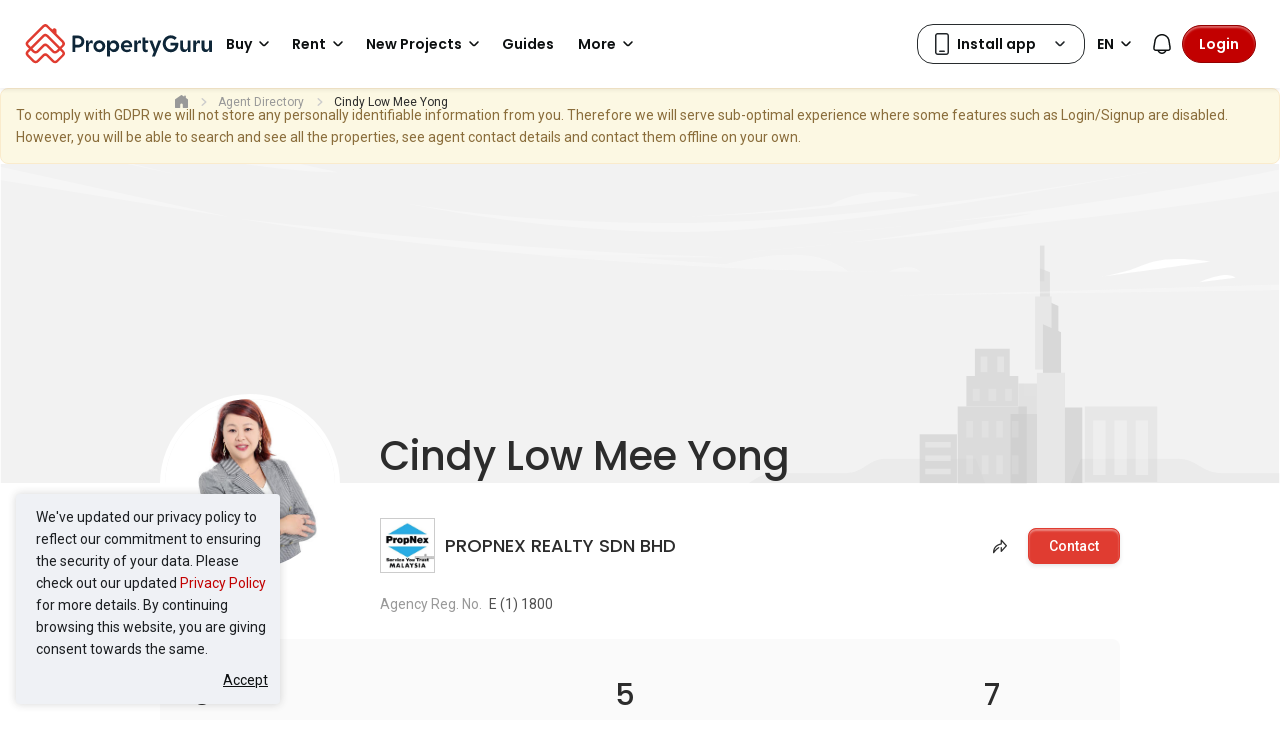

--- FILE ---
content_type: text/html; charset=utf-8
request_url: https://www.propertyguru.com.my/property-agents/cindy-low-mee-yong-10630970
body_size: 51130
content:
<!DOCTYPE html><html prefix="og: https://ogp.me/ns# fb: http://ogp.me/ns/fb#" lang="en" class="guruland-proxy-page"><head><meta charSet="utf-8"/><meta charSet="utf-8"/><meta name="viewport" content="width=device-width, initial-scale=1"/><meta id="viewport" name="viewport" content="width=device-width, initial-scale=1.0, minimum-scale=1, maximum-scale=1"/><link rel="preload" href="https://cdn1.pgimgs.com/1769047087/sf2-agent/assets/fonts/pgicons.5751fe59.woff" as="font" crossorigin="" type="font/woff"/><link rel="preload" as="image" href="https://cdn.pgimgs.com/hive-ui/static/v0.1.3/logo/pg-horizontal.svg"/><link rel="stylesheet" href="https://cdn.pgimgs.com/marketplace-web/_next/static/chunks/83d8b43aa92bd4fd.css" crossorigin="anonymous" nonce="Ue3TptcRzWJi5DkDluLkv" data-precedence="next"/><link rel="stylesheet" href="https://cdn.pgimgs.com/marketplace-web/_next/static/chunks/bf6148802a3c5861.css" crossorigin="anonymous" nonce="Ue3TptcRzWJi5DkDluLkv" data-precedence="next"/><link rel="stylesheet" href="https://cdn.pgimgs.com/marketplace-web/_next/static/chunks/270ea37e44f5784c.css" crossorigin="anonymous" nonce="Ue3TptcRzWJi5DkDluLkv" data-precedence="next"/><link rel="stylesheet" href="https://cdn.pgimgs.com/marketplace-web/_next/static/chunks/fab4bce94cdee222.css" crossorigin="anonymous" nonce="Ue3TptcRzWJi5DkDluLkv" data-precedence="next"/><link href="https://cdn.pgimgs.com/marketplace-web/_next/static/chunks/e1a53b22c8a5025e.css" rel="stylesheet" as="style" nonce="Ue3TptcRzWJi5DkDluLkv" data-precedence="dynamic"/><link rel="preload" as="script" fetchPriority="low" nonce="Ue3TptcRzWJi5DkDluLkv" href="https://cdn.pgimgs.com/marketplace-web/_next/static/chunks/2a648b7f13e0e098.js" crossorigin=""/><script src="https://cdn.pgimgs.com/marketplace-web/_next/static/chunks/6b966f67ee5b5137.js" async="" crossorigin="" nonce="Ue3TptcRzWJi5DkDluLkv"></script><script src="https://cdn.pgimgs.com/marketplace-web/_next/static/chunks/3f557d602f6b42bc.js" async="" crossorigin="" nonce="Ue3TptcRzWJi5DkDluLkv"></script><script src="https://cdn.pgimgs.com/marketplace-web/_next/static/chunks/33c2d072dddbc91b.js" async="" crossorigin="" nonce="Ue3TptcRzWJi5DkDluLkv"></script><script src="https://cdn.pgimgs.com/marketplace-web/_next/static/chunks/762da8609fe80008.js" async="" crossorigin="" nonce="Ue3TptcRzWJi5DkDluLkv"></script><script src="https://cdn.pgimgs.com/marketplace-web/_next/static/chunks/c00faa2c789d3124.js" async="" crossorigin="" nonce="Ue3TptcRzWJi5DkDluLkv"></script><script src="https://cdn.pgimgs.com/marketplace-web/_next/static/chunks/5ad41144d6643839.js" async="" crossorigin="" nonce="Ue3TptcRzWJi5DkDluLkv"></script><script src="https://cdn.pgimgs.com/marketplace-web/_next/static/chunks/turbopack-a330e4b861b7087b.js" async="" crossorigin="" nonce="Ue3TptcRzWJi5DkDluLkv"></script><script src="https://cdn.pgimgs.com/marketplace-web/_next/static/chunks/274b612ddf4005f2.js" async="" crossorigin="" nonce="Ue3TptcRzWJi5DkDluLkv"></script><script src="https://cdn.pgimgs.com/marketplace-web/_next/static/chunks/a303a0be6a43ed7d.js" async="" crossorigin="" nonce="Ue3TptcRzWJi5DkDluLkv"></script><script src="https://cdn.pgimgs.com/marketplace-web/_next/static/chunks/2ede6cd5f640b867.js" async="" crossorigin="" nonce="Ue3TptcRzWJi5DkDluLkv"></script><script src="https://cdn.pgimgs.com/marketplace-web/_next/static/chunks/357cc40e65baa115.js" async="" crossorigin="" nonce="Ue3TptcRzWJi5DkDluLkv"></script><script src="https://cdn.pgimgs.com/marketplace-web/_next/static/chunks/30e3992301a6af61.js" async="" crossorigin="" nonce="Ue3TptcRzWJi5DkDluLkv"></script><script src="https://cdn.pgimgs.com/marketplace-web/_next/static/chunks/394350fc56e9ab74.js" async="" crossorigin="" nonce="Ue3TptcRzWJi5DkDluLkv"></script><script src="https://cdn.pgimgs.com/marketplace-web/_next/static/chunks/b90f48cd0e55af9f.js" async="" nonce="Ue3TptcRzWJi5DkDluLkv"></script><script src="https://cdn.pgimgs.com/marketplace-web/_next/static/chunks/f2fa148d089463ba.js" async="" nonce="Ue3TptcRzWJi5DkDluLkv"></script><script src="https://cdn.pgimgs.com/marketplace-web/_next/static/chunks/958d3ceeef81d74c.js" async="" nonce="Ue3TptcRzWJi5DkDluLkv"></script><script src="https://cdn.pgimgs.com/marketplace-web/_next/static/chunks/13b2442909d88ec9.js" async="" nonce="Ue3TptcRzWJi5DkDluLkv"></script><script src="https://cdn.pgimgs.com/marketplace-web/_next/static/chunks/36399129ee3bfc06.js" async="" nonce="Ue3TptcRzWJi5DkDluLkv"></script><script src="https://cdn.pgimgs.com/marketplace-web/_next/static/chunks/fc546d16619f4709.js" async="" nonce="Ue3TptcRzWJi5DkDluLkv"></script><script src="https://cdn.pgimgs.com/marketplace-web/_next/static/chunks/4638ed273893ab37.js" async="" nonce="Ue3TptcRzWJi5DkDluLkv"></script><script src="https://cdn.pgimgs.com/marketplace-web/_next/static/chunks/104ed45404049383.js" async="" nonce="Ue3TptcRzWJi5DkDluLkv"></script><script src="https://cdn.pgimgs.com/marketplace-web/_next/static/chunks/c1f09b1d8f4b55c3.js" async="" nonce="Ue3TptcRzWJi5DkDluLkv"></script><link rel="preload" href="https://cdn.pgimgs.com/marketplace-web/_next/static/chunks/d1f8e47882225719.css" as="style" crossorigin="anonymous" nonce="Ue3TptcRzWJi5DkDluLkv"/><link rel="preload" href="https://cdn.pgimgs.com/marketplace-web/_next/static/chunks/39613fa11c79100b.css" as="style" crossorigin="anonymous" nonce="Ue3TptcRzWJi5DkDluLkv"/><link rel="preload" href="https://fonts.googleapis.com/css2?family=Poppins:wght@400;500;600&amp;family=Roboto:wght@400;500;600&amp;family=Inter:wght@400;500;600&amp;display=swap" as="style"/><link rel="preload" href="https://cdn.pgimgs.com/hive-ui/widgets/v8.10.1/styles/foundation.min.css" as="style" type="text/css"/><link rel="preload" href="https://cdn.pgimgs.com/hive-ui/widgets/v8.10.1/iife/bundle.min.css" as="style" type="text/css"/><link rel="preload" href="https://cdn1.pgimgs.com/1769047087/sf2-agent/assets/css/desktop_css.css" as="style"/><link rel="preload" href="https://fonts.googleapis.com/css?family=Roboto:400,500|Nunito:600|Poppins:500,600&amp;subset=latin-ext&amp;display=swap" as="style"/><link rel="preload" href="https://cdn.pgimgs.com/marketplace-web/_next/static/chunks/7cf08b1742758cdd.js" as="script" nonce="Ue3TptcRzWJi5DkDluLkv" fetchPriority="low"/><title>Cindy Low Mee Yong from PROPNEX REALTY SDN BHD profile | PropertyGuru Malaysia</title><meta name="description" content="Cindy Low Mee Yong - PROPNEX REALTY SDN BHD - our recommended property agent . View agent details &amp; property listings."/><meta name="robots" content="INDEX,FOLLOW"/><meta http-equiv="x-dns-prefetch-control" content="on"/><meta name="google-site-verification" content="9iVXbwdOPHOH_byBFBScAHm5x-kvcPzBS_fJBFPBwbo"/><meta name="apple-itunes-app" content="app-id=487538098"/><meta name="google-play-app" content="app-id=com.allproperty.android.consumer.my"/><meta name="msapplication-TileColor" content="#cc2222"/><meta name="msapplication-square150x150logo" content="https://cdn1.pgimgs.com/1769047087/sf2-search/bundles/guruweblayout/img/ms-touch-logo.png"/><meta property="og:type" content="article"/><meta property="og:url" content="https://www.propertyguru.com.my/property-agents/cindy-low-mee-yong-10630970"/><meta property="og:title" content="Cindy Low Mee Yong from PROPNEX REALTY SDN BHD profile | PropertyGuru Malaysia"/><meta property="og:description" content="Cindy Low Mee Yong - PROPNEX REALTY SDN BHD - our recommended property agent . View agent details &amp; property listings."/><meta property="og:image" content="https://my1-cdn.pgimgs.com/agent/10630970/APHO.246014654.R550X550.jpg"/><meta property="og:publisher" content="https://www.propertyguru.com.my"/><meta name="theme-color" content="#ffffff"/><link rel="canonical" href="https://www.propertyguru.com.my/property-agents/cindy-low-mee-yong-10630970"/><link rel="dns-prefetch" href="https://my1-cdn.pgimgs.com"/><link rel="preconnect" href="https://my1-cdn.pgimgs.com"/><link rel="dns-prefetch" href="https://my2-cdn.pgimgs.com"/><link rel="preconnect" href="https://my2-cdn.pgimgs.com"/><link rel="dns-prefetch" href="https://cdn1.pgimgs.com"/><link rel="preconnect" href="https://cdn1.pgimgs.com"/><link rel="dns-prefetch" href="https://www.googleadservices.com"/><link rel="preconnect" href="https://www.googleadservices.com"/><link rel="dns-prefetch" href="https://www.googletagmanager.com"/><link rel="preconnect" href="https://www.googletagmanager.com"/><link rel="dns-prefetch" href="https://googleads.g.doubleclick.net"/><link rel="preconnect" href="https://googleads.g.doubleclick.net"/><link rel="dns-prefetch" href="https://www.google.com"/><link rel="preconnect" href="https://www.google.com"/><link rel="dns-prefetch" href="https://js.appboycdn.com"/><link rel="preconnect" href="https://js.appboycdn.com"/><link rel="dns-prefetch" href="https://www.google-analytics.com"/><link rel="preconnect" href="https://www.google-analytics.com"/><link rel="dns-prefetch" href="https://adservice.google.com"/><link rel="preconnect" href="https://adservice.google.com"/><link rel="dns-prefetch" href="https://cdn.segment.com"/><link rel="preconnect" href="https://cdn.segment.com"/><link rel="dns-prefetch" href="https://cdn-cms.pgimgs.com"/><link rel="preconnect" href="https://cdn-cms.pgimgs.com"/><link rel="icon" href="https://cdn1.pgimgs.com/1769047087/sf2-search/bundles/guruweblayout/img/is-new-brand-favicon.ico"/><link rel="apple-touch-icon" href="https://cdn1.pgimgs.com/1769047087/sf2-search/bundles/guruweblayout/img/is-new-brand-touch-logo.png" sizes="144x144"/><link rel="icon" href="https://cdn1.pgimgs.com/1769047087/sf2-search/bundles/guruweblayout/img/is-new-brand-touch-logo.png" sizes="144x144"/><link rel="manifest" href="https://cdn1.pgimgs.com/1769047087/sf2-search/bundles/gurulistingsearch/app/propertyguru-my/manifest.json"/><link rel="preconnect" href="https://fonts.gstatic.com" crossorigin=""/><link href="https://fonts.googleapis.com/css?family=Roboto:400,500|Nunito:600|Poppins:500,600&amp;subset=latin-ext&amp;display=swap" rel="preload" as="style"/><link href="https://cdn1.pgimgs.com/1769047087/sf2-agent/assets/fonts/pgicons.5751fe59.woff" rel="preload" as="font" type="font/woff" crossorigin=""/><link rel="stylesheet" type="text/css" href="https://cdn.pgimgs.com/hive-ui/widgets/v8.10.1/styles/foundation.min.css"/><link rel="stylesheet" type="text/css" href="https://cdn.pgimgs.com/hive-ui/widgets/v8.10.1/iife/bundle.min.css"/><link rel="stylesheet" href="https://cdn1.pgimgs.com/1769047087/sf2-agent/assets/css/desktop_css.css"/><link href="https://fonts.googleapis.com/css?family=Roboto:400,500|Nunito:600|Poppins:500,600&amp;subset=latin-ext&amp;display=swap" rel="stylesheet" type="text/css"/><link rel="stylesheet" type="text/css" href="https://cdn.pgimgs.com/hive-ui/widgets/v8.10.1/styles/foundation.min.css"/><link rel="stylesheet" type="text/css" href="https://cdn.pgimgs.com/hive-ui/widgets/v8.10.1/iife/bundle.min.css"/><link rel="stylesheet" href="https://cdn1.pgimgs.com/1769047087/sf2-agent/assets/css/desktop_css.css"/><link href="https://fonts.googleapis.com/css?family=Roboto:400,500|Nunito:600|Poppins:500,600&amp;subset=latin-ext&amp;display=swap" rel="stylesheet" type="text/css"/><script src="https://accounts.google.com/gsi/client" nonce="Ue3TptcRzWJi5DkDluLkv"></script><script nonce="Ue3TptcRzWJi5DkDluLkv">
    //check for browsers without complete flex support ( < IE 10)
    window.onload = function(e){
        if(Function('/*@cc_on return document.documentMode<=10@*/')()) {
            window.location = '/ie-notsupported';
        }
    };
  </script><script type="text/javascript" src="https://cdn.pgimgs.com/hive-ui/widgets/v8.10.1/iife/bundle.min.js" nonce="Ue3TptcRzWJi5DkDluLkv"></script><script type="text/javascript" nonce="Ue3TptcRzWJi5DkDluLkv">
    (function(i,s,o,g,r,a,m){i['GoogleAnalyticsObject']=r;i[r]=i[r]||function(){
    (i[r].q=i[r].q||[]).push(arguments)},i[r].l=1*new Date();a=s.createElement(o),
    m=s.getElementsByTagName(o)[0];a.async=1;a.src=g;m.parentNode.insertBefore(a,m)
    })(window,document,'script','https://www.google-analytics.com/analytics.js','ga');
  </script><script src="https://www.googletagmanager.com/gtag/js?id=G-FMP8E4EWDR&amp;l=ga4DataLayer" nonce="Ue3TptcRzWJi5DkDluLkv"></script><script nonce="Ue3TptcRzWJi5DkDluLkv">
    window.ga4DataLayer = window.ga4DataLayer || [];
    window.ga4PropertyId = 'G-FMP8E4EWDR';
    function gtag(){ga4DataLayer.push(arguments);}
    gtag('js', new Date());
  </script><script type="text/javascript" nonce="Ue3TptcRzWJi5DkDluLkv">
    var guruApp = {"environment":"prod","session_name":"PHPSESSID2","client":{"is_mobile":false,"isWebView":false},"isIframe":false,"language":"en","currency":"MYR","country":"MY","appName":"propertyguru-my","currencySymbol":"RM","googleMaps":{"key":"AIzaSyAbLKNh877d9D78zYaoJYWpvOFVffKl-V4"},"googleApi":{"appId":"397676370154-1knr9c57ip1rq0rc5l8fjsdhjqu29svq.apps.googleusercontent.com"},"appleIdApi":{"clientId":"com.propertyguru.www"},"identityEndpoint":"https:\/\/identity.propertyguru.com\/identity","isLeadManagementEnabled":true,"user_id":null,"facebook":{"appId":1627438264181015},"agentDetail":{"agentPerfUrl":"https:\/\/cdn.pgimgs.com\/agent-performance\/web\/consumer","agentPerfApiUrl":"https:\/\/agentperformance-feedback.propertyguru.com","rateAgentTooltipConfig":{"title":"Rate This Agent","description":"Interacted with this agent recently? Help other property seekers by sharing your experience","buttonText":"Got it"},"agentFormConfig":{"title":"Review","subTitle":"Leave a review if you have interacted with the agent. Your review will be published after moderation by the PropertyGuru team.","bodyTitle":"How would you rate your overall experience?","ratingFactorConfig":{"title":"Tell us more","headingDescriptionText":"Optional","categories":[{"name":"Service Quality","code":"03","tooltipText":"Level of communication, dedication, and value that the agent brings.","automationId":"service-quality-div"},{"name":"Knowledge and Expertise","code":"04","tooltipText":"Knowledge of the property market and familiarity with the property transaction process.","automationId":"knowledge-expertise-div"},{"name":"Marketing and Negotiation Skills","code":"05","tooltipText":"Ability to invite interested parties into the transaction and negotiate favourable outcome.","automationId":"marketing-negotiation-div"},{"name":"Reliability","code":"06","tooltipText":"Ability to meet expectations in an open, honest and reliable manner.","automationId":"reliability-div"}]},"contactDetailConfig":{"title":"Contact details","subTitle":"In case of a contentious dispute, PropertyGuru may need to contact you. Don't worry, your contact details will not be shared with the agent","data":{"fullNameInputConfig":{"placeholder":"Full name","className":"full-name-text","errorMessage":"Full name should not be empty."},"mobileNumberInputConfig":{"placeholder":"Mobile number","className":"mobile-number-text","errorMessage":"Mobile number should not be empty and only numbers are allowed."}}},"footerConfig":{"buttonText":"Submit Review","footerContent":"I agree to PropertyGuru\u2019s <a className=\"link-primary\" href=\"\/terms-of-service\">Terms of Service<\/a> and <a className=\"link-primary\" href=\"\/privacy\"> Privacy Policy<\/a> including the collection, use and disclosure of my personal information."},"experienceInputConfig":{"noOfLines":5,"placeholder":"Help property seekers understand your experience","minCharLimit":50,"minCharPrompt":"min. 50 characters"},"ratingInputConfig":{"labels":["Very Poor","Poor","Average","Good","Excellent"],"placeholder":"Click to rate","metadata":{"data-automation-id":"overall-rating-div"}}},"agentSubmittedFormConfig":{"success":{"title":"Review Sent","status":"Sent","description":"Thank you for sharing your experience. Your review will be moderated and published upon approval.","buttonText":"Close"},"submitted":{"title":"Review Submitted","status":"Sent","description":"Your rating & review was submitted on {{date}} and is currently pending approval.","buttonText":"Close"},"approved":{"title":"You've already reviewed this agent","status":"Approved","description":"","buttonText":"Close"},"agent_not_allowed":{"title":"You can't rate this agent now","status":"Warning","description":"We detected that you have registered an agent account with PropertyGuru. Ratings and reviews cannot be submitted by agents.","buttonText":"Close"},"user_not_contacted":{"title":"You can't rate this agent now","status":"Warning","description":"We detected that you have not contacted this agent before. If you previously interacted with this agent, you can contact the agent to request for their unique review link.","buttonText":"Close"},"submitted_lcm":{"title":"You've already reviewed this agent","status":"Sent","description":"The link sent to you has been used to review this agent on {{date}}. If you have not reviewed this agent, you can contact the agent to request for their unique review link.","buttonText":"Close"},"invalid_code":{"title":"Your review link has expired","status":"Warning","description":"The link sent to you has been expired. To leave a review, you can contact the agent to request for their unique review link.","buttonText":"Close"}},"agentReviewAndRatingEnabled":false,"agentId":10630970,"agentName":"Cindy Low Mee Yong","agent":{"agency":{"avatar":"https:\/\/my1-cdn.pgimgs.com\/agency\/23273\/CLOGO.122237894.R550X550.jpg","name":"PROPNEX REALTY SDN BHD"},"id":10630970,"avatar":"https:\/\/my1-cdn.pgimgs.com\/agent\/10630970\/APHO.246014654.R550X550.jpg","isCorporate":false,"name":"Cindy Low Mee Yong","agentLicense":"","agencyLicense":"E (1) 1800","badges":{"academy":null,"verification":null},"lineId":null,"mobile":null,"showMobile":true,"mobilePretty":null,"showMobilePretty":true,"telephone":null,"showTelephone":false,"telephonePretty":null,"showTelephonePretty":null,"isMobileSameAsTelephone":false,"rating":null},"enquiry":{"agency":{"avatar":"https:\/\/my1-cdn.pgimgs.com\/agency\/23273\/CLOGO.122237894.R550X550.jpg","name":"PROPNEX REALTY SDN BHD"},"agent":{"verification":{"isVerified":false,"text":"Verified"},"certificate":{"isCertified":false,"text":"Certified"},"contactActionConfig":{"whatsapp":{"isEnabled":true,"text":"WhatsApp","dataAutomationId":"enquiry-widget-whatsapp-btn"},"line":{"isEnabled":false,"lineId":null,"text":"Line","dataAutomationId":"enquiry-widget-line-btn"},"revealPhoneNumber":{"text":"View Phone Number","dataAutomationId":"enquiry-widget-phone-btn"},"sendEnquiry":{"text":"Send Enquiry","dataAutomationId":"enquiry-widget-msg-btn"},"contactAgent":{"text":"Contact Agent","dataAutomationId":"enquiry-widget-contact-btn"},"mobile":null,"showMobile":true,"mobilePretty":null,"showMobilePretty":true,"telephone":null,"showTelephone":false,"telephonePretty":null,"showTelephonePretty":null},"rating":null},"termsAndPolicy":"I confirm that I have read the <a href=\"\/customer-service\/privacy\">privacy policy<\/a> and allow my information to be shared with this agent who may contact me later.","contactMessage":"Hi Cindy Low Mee Yong. I saw your profile on www.propertyguru.com.my and wanted to see if you could help me."},"regions":{"58jok":{"regionCode":"58jok","saleListings":[{"id":500475059,"lat":3.2096610000000001,"lng":101.641172},{"id":41787116,"lat":3.156244,"lng":101.708966},{"id":500433061,"lat":3.1508620000000001,"lng":101.713959}],"rentListings":[{"id":500633316,"lat":3.2096610000000001,"lng":101.641172},{"id":33316631,"lat":3.0856819999999998,"lng":101.674018},{"id":500375986,"lat":3.1298913320000001,"lng":101.6747914},{"id":31374622,"lat":3.156244,"lng":101.708966},{"id":500432692,"lat":3.173972762,"lng":101.66939000000001}]},"45nk1":{"regionCode":"45nk1","saleListings":[{"id":42341945,"lat":3.2736990000000001,"lng":101.65291999999999},{"id":34339113,"lat":2.9804149999999998,"lng":101.799076}],"rentListings":[{"id":500292328,"lat":3.072962,"lng":101.56647},{"id":500468808,"lat":3.072962,"lng":101.56647}]}},"api":{"listing":"https:\/\/api.propertyguru.com\/v1\/map\/market\/listing?region=my&_locale=en"}},"sharingData":{"sharingType":"agent-profile","localize":"en","message":"Here's an agent profile you have to check this out!","title":"Cindy Low Mee Yong from PROPNEX REALTY SDN BHD profile | PropertyGuru Malaysia","description":"Cindy Low Mee Yong - PROPNEX REALTY SDN BHD - our recommended property agent . View agent details & property listings."},"dfp":{"multipageTakeoverAd":"<div id=\"google_dfp_ads_slot_desktop_multipage_takeover_3\" class=\"ads-dfp loading\"><script type='text\/javascript' nonce=\"86fae275e1c9d5abfd37bbbfcb353842\">guruApp.googleTagPush(function() {var boxElement = document.getElementById('google_dfp_ads_slot_desktop_multipage_takeover_3'); var retryCount = 0; do { setTimeout(() => { boxElement = document.getElementById('google_dfp_ads_slot_desktop_multipage_takeover_3'); retryCount++; }, 500); if (boxElement instanceof HTMLElement) { googletag.display('google_dfp_ads_slot_desktop_multipage_takeover_3');}} while (!boxElement instanceof HTMLElement && retryCount < 3);});<\/script><\/div>\n","isAsyncInline":true,"isMultipageTakeoverEnabled":true},"smartBanner":{"ios":"487538098","android":"com.allproperty.android.consumer.my","appStoreLanguage":"my","title":"Find properties on the go with our app!","author":"PropertyGuru Pte Ltd","button":"Install","getMobileUrl":{"android":"https:\/\/play.google.com\/store\/apps\/details?id=com.allproperty.android.consumer.my","ios":"https:\/\/apps.apple.com\/my\/app\/propertyguru-malaysia\/id487538098","smartbanner":{"android":"https:\/\/play.google.com\/store\/apps\/details?id=com.allproperty.android.consumer.my"}},"store_ios":"","store_android":"","price":""},"marketing":{"bounceExchangeId":null,"facebookPixelId":"1456225571288921","tiktokId":"CCM34C3C77UE4ETHF5SG","twitterTrackPid":null,"rubiconTapTrackId":null,"yieldmanagerPixelId":null,"taboolaId":1224473,"floodlight":{"key":"pg_pg00","pageType":"Agent+Directory+Detail","freetext":""},"adwords":{"conversionId":984081672,"params":{"listing_pagetype":"other"}},"facebookPixelEnabled":true,"googleAnalytics4":"G-FMP8E4EWDR","twitterTrackEnabled":null,"fout":null,"yahooPixel":{"id":10062648,"listingId":null,"propertyType":"","minPrice":null,"maxprice":null},"segment":{"key":"nNgYQOy1nYXGWktEtx3T14VEHAwdafYZ","isEnabled":true},"braze":{"isEnabled":true,"key":"62af0648-9710-46ca-8a49-5e7c39d371ba","baseUrl":"sdk.iad-03.braze.com"},"outbrain":{"isEnabled":true,"key":"00a8a6ca05556e259c872ba321ae4d2af7","fintechKey":null}},"userCollections":{"isEnabled":true},"toggles":{"track_user_enquiries":true},"otpLogin":{"copies":{"features":{"default":{"title":"Welcome to PropertyGuru","description":"Log in or sign up to get the most out of your PropertyGuru experience."},"MyActivities_my_enquiries":{"title":"Log In or Sign Up","description":"If you'd like to view more past enquiries, you need to login to your account or sign up for a new account."},"MyActivities_saved_searches":{"title":"Log In or Sign Up","description":"If you'd like to view saved searches, you need to login to your account or sign up for a new account."},"MyActivities_hidden_properties":{"title":"Log In or Sign Up","description":"If you'd like to view more hidden properties, you need to login to your account or sign up for a new account."},"ReportListing":{"title":"Log In or Sign Up","description":"Please log in to your account or sign up for a new account to report this listing."},"HideListing":{"title":"Log In or Sign Up","description":"Please log in to your account or sign up for a new account to hide this listing."},"LeadGating":{"title":"Log In or Sign Up","description":"Please verify your identity by logging in or creating an account with us. This will also help increase your chances of response from agents."},"DeveloperEnquiry":{"title":"Log In or Sign Up","description":"Please verify your identity by logging in or creating an account with us. Your info will be shared with this developer only."},"Feedback":{"title":"Log In or Sign Up","description":"You're one step closer to sharing your feedback with us."},"SavedSearch":{"title":"Log In or Sign Up","description":"If you\u2019d like to save searches, you need to log in to your account or sign up for a new account."},"OTPGatingAgent":{"title":"Log In or Sign Up","description":"Log in or sign up to contact this agent.\nLet us know you\u2019re a real person \n(more chances for you to get replies from agents)."},"CreateProfile":{"title":"Log In or Sign Up","description":"If you\u2019d like to set up your profile you need to login to your account or sign up for a new account."},"SRPRentMadeForYou":{"title":"Welcome to PropertyGuru","description":"Log in or sign up to continue setting saving your preferences to your profile."},"CompareShortlist":{"title":"Log In or Sign Up","description":"If you\u2019d like to compare your shortlisted properties, you need to log in or sign up for a new account."},"ShareShortlist":{"title":"Welcome to PropertyGuru","description":"If you\u2019d like to invite others to view your shortlist, you need to log in or sign up for a new account."},"SharedShortlist":{"title":"Welcome to PropertyGuru","description":"Please login or sign up to view the shortlist that has been shared with you."},"ContactAgent":{"title":"Log In or Sign Up","description":"Please verify your identity by logging in or creating an account with us. This will also help increase your chances of response from agents."},"RateAgent":{"title":"Welcome to PropertyGuru","description":"Please log in to your account or sign up for a new account to continue rating this agent."}},"all.set.title":"All Set!","all.set.account.created":"Your account has been successfully created!","all.set.account.logged.in":"You have successfully logged into your account!","all.set.form.submit":"We\u2019ve also submitted your enquiry to the agent.","all.set.whatsapp.button":"Proceed to WhatsApp","all.set.line.button":"Proceed to Line","all.set.phone.reveal.button":"Reveal Agent Phone Number","all.set.phone.reveal.title":"Here is the agent\u2019s phone number.","all.set.form.submit.button":"Got it","all.set.sms.button":"Proceed to SMS","password.updated.message":"Your password was updated successfully","password.reset.email.message":"New password has been sent to your email."},"agentnetUrl":"https:\/\/agentnet.propertyguru.com.my","isEnabled":true},"leadGating":{"isEnabled":true,"sequenceVariant":"control"},"notification":{"copies":{"header":"Notifications","emptyTitle":"No updates for today","emptyDesc":"We\u2019ll notify you when there are personalised recommendations."},"isEnabled":true},"contactAgentV2":{"copies":{"contactAgentCard":{"heading":"Contact Agent","agentLicense":"REN: %license%","agencyLicense":"Agency Reg. No. %license%","verificationText":"Verified","certificateText":"Certified","rating":{"singleReviewText":"review","multiReviewText":"reviews","hasReviewText":"%totalRating% Reviews","noReviewText":"No reviews yet"},"contactActionConfig":{"whatsapp":{"isEnabled":true,"text":"WhatsApp","mobileText":"Continue to WhatsApp","message":"Hi %agentName%,\\n I am interested in:\\n %typeCode% - %projectName%\\n %bedrooms% %prettyPrice% \\n %selfUrl% \\n Thanks \\n","bedroomText":{"singular":"%count% Bed","plural":"%count% Beds"},"dataAutomationId":"enquiry-widget-whatsapp-btn"},"line":{"isEnabled":false,"text":"Line","mobileText":"Continue to Line","dataAutomationId":"enquiry-widget-line-btn"},"revealPhoneNumber":{"text":"View Phone Number","dataAutomationId":"enquiry-widget-phone-btn"},"phoneCall":{"text":"Call","dataAutomationId":"enquiry-widget-phone-btn"},"stickyPhoneCall":{"text":"Continue to call","dataAutomationId":"enquiry-widget-phone-btn"},"sendEnquiry":{"text":"Send Enquiry","dataAutomationId":"enquiry-widget-msg-btn"},"contactAgent":{"text":"Contact Agent","dataAutomationId":"enquiry-widget-contact-agent-btn"}},"termsAndPolicy":"I confirm that I have read the <a href=\"\/privacy\" rel=\"noopener noreferrer\" target=\"_blank\" >privacy policy<\/a> and allow my information to be shared with this agent who may contact me later."},"sendEnquiry":{"title":"Send Enquiry","enquiryFormView":{"contactContext":{"agentMessage":"{agentName} will contact you about your interest in {intent} a property","listingMessage":"{agentName} will contact you about your interest in {listingName}"},"intentLabel":"I\u2019m enquiring about","intentOptions":[{"value":"BUY","text":"Buying"},{"value":"RENT","text":"Renting"},{"value":"SELL","text":"Selling"},{"value":"LET","text":"Leasing"},{"value":"OTHER","text":"Others"}],"detailTitle":"Your contact details","firstNameLabel":"First name","lastNameLabel":"Last name","emailLabel":"Email address","mobileLabel":"Mobile number","profileLink":{"href":"\/user\/profile"},"consents":[],"submitText":"Submit","errorMessage":{"invalidInput":"All fields are required. Please update on your profile.","requestFailed":"Failed to submit your enquiry. Please retry."},"termsAndPolicy":"I agree to PropertyGuru&apos;s <a href=\"\/terms-of-service\">Terms of Service<\/a> and <a href=\"\/privacy\">Privacy Policy<\/a> including the collection, use and disclosure of my personal information.","defaultMessage":"I am interested in this property. Please contact me, thanks! %selfUrl%"},"successToast":{"title":"Enquiry sent to {agentName}!","message":"Agent will contact you shortly"}}},"isEnabled":true,"isRatingAndReviewEnabled":false},"enquiryV2":{"isEnabled":false},"enableAgentEnquiry":{"isEnabled":false},"contactAgentV3":{"copies":{"contactAgentCard":{"heading":"Contact Agent","agentLicense":"REN: %license%","agencyLicense":"Agency Reg. No. %license%","verificationText":"Verified","certificateText":"Certified","rating":{"singleReviewText":"review","multiReviewText":"reviews","hasReviewText":"%totalRating% Reviews","noReviewText":"No reviews yet"},"contactActionConfig":{"qrCode":{"isEnabled":true,"text":"WhatsApp Mobile","mobileText":"Continue to WhatsApp","message":"Hi %agentName%,\\n I am interested in:\\n %typeCode% - %projectName%\\n %bedrooms% %prettyPrice% \\n %selfUrl% \\n Thanks \\n","bedroomText":{"singular":"%count% Bed","plural":"%count% Beds"},"dataAutomationId":"enquiry-widget-whatsapp-mobile-btn"},"whatsapp":{"isEnabled":true,"text":"WhatsApp Web","mobileText":"Continue to WhatsApp","message":"Hi %agentName%,\\n I am interested in:\\n %typeCode% - %projectName%\\n %bedrooms% %prettyPrice% \\n %selfUrl% \\n Thanks \\n","bedroomText":{"singular":"%count% Bed","plural":"%count% Beds"},"dataAutomationId":"enquiry-widget-whatsapp-btn"},"line":{"isEnabled":false,"text":"Line","mobileText":"Continue to Line","dataAutomationId":"enquiry-widget-line-btn"},"revealPhoneNumber":{"text":"View Phone Number","dataAutomationId":"enquiry-widget-phone-btn"},"phoneCall":{"text":"Phone Number","dataAutomationId":"enquiry-widget-phone-btn"},"stickyPhoneCall":{"text":"Continue to call","dataAutomationId":"enquiry-widget-phone-btn"},"sendEnquiry":{"text":"Send Enquiry","dataAutomationId":"enquiry-widget-msg-btn"},"contactAgent":{"text":"Contact Agent","dataAutomationId":"enquiry-widget-contact-agent-btn"}},"termsAndPolicy":"I confirm that I have read the <a href=\"\/privacy\" rel=\"noopener noreferrer\" target=\"_blank\" >privacy policy<\/a> and allow my information to be shared with this agent who may contact me later."},"sendEnquiry":{"title":"Send Enquiry","enquiryFormView":{"contactContext":{"agentMessage":"{agentName} will contact you about your interest in {intent} a property","listingMessage":"{agentName} will contact you about your interest in {listingName}"},"intentLabel":"I\u2019m enquiring about","intentOptions":[{"value":"BUY","text":"Buying"},{"value":"RENT","text":"Renting"},{"value":"SELL","text":"Selling"},{"value":"LET","text":"Leasing"},{"value":"OTHER","text":"Others"}],"detailTitle":"Your contact details","firstNameLabel":"First name","lastNameLabel":"Last name","emailLabel":"Email address","mobileLabel":"Mobile number","profileLink":{"href":"\/user\/profile"},"submitText":"Submit","errorMessage":{"invalidInput":"All fields are required. Please update on your profile.","requestFailed":"Failed to submit your enquiry. Please retry."},"termsAndPolicy":"I agree to PropertyGuru&apos;s <a href=\"\/terms-of-service\">Terms of Service<\/a> and <a href=\"\/privacy\">Privacy Policy<\/a> including the collection, use and disclosure of my personal information.","defaultMessage":"I am interested in this property. Please contact me, thanks! %selfUrl%"},"successToast":{"title":"Enquiry sent to {agentName}!","message":"Agent will contact you shortly"}}},"isEnabled":true,"isRatingAndReviewEnabled":false},"emailNotificationV2":{"isEnabled":true},"widgetGoogleAnalytics":{"googleAnalyticsObject":null,"dimensions":{"dimension6":"other","dimension2":"Agent Directory Detail","dimension3":"Production","dimension4":"en","dimension13":"MY","dimension14":"web","contentGroup1":"Agent Directory Detail"},"localDimensions":[],"optimizeExperimentData":[],"config":{"trackingId":"UA-2417512-12","cookieDomain":"propertyguru.com.my","siteSpeedSampleRate":10,"optimizeCode":"GTM-PMDRLL4"}}};


    
    
    var dataLayer = [{"environment":"prod","user_id":null,"is_mobile":false,"pageType":"Agent Directory Detail","language":"en"}];
    guruApp.isResponsive = true;
  </script><script type="text/javascript" nonce="Ue3TptcRzWJi5DkDluLkv">if (guruApp.otpLogin) guruApp.otpLogin.isEnabled = false;</script><script type="text/javascript" nonce="Ue3TptcRzWJi5DkDluLkv">guruApp.userSession = {"user":{"id":null,"username":"anon.","firstName":null,"lastName":null,"phone":null,"email":null,"roles":[],"beta":false,"trackingUserId":null,"isMobileVerified":false,"isAgent":false,"mobileCountry":"","shortlist":0,"shortlistIds":[]}};</script><script src="https://cdn1.pgimgs.com/1769047087/sf2-agent/assets/969.js" nonce="Ue3TptcRzWJi5DkDluLkv"></script><script src="https://cdn1.pgimgs.com/1769047087/sf2-agent/assets/618.js" nonce="Ue3TptcRzWJi5DkDluLkv"></script><script src="https://cdn1.pgimgs.com/1769047087/sf2-agent/assets/js/desktop_js_header.js" nonce="Ue3TptcRzWJi5DkDluLkv"></script><script src="https://browser.sentry-cdn.com/7.23.0/bundle.min.js" integrity="sha384-Mqx4gjAfMVnjto4g6paOi9soU92U+jP57Wgk/jDXP1sEOt4vVl1WB8yfFTupIdXB" crossorigin="anonymous" nonce="Ue3TptcRzWJi5DkDluLkv"></script><script src="https://browser.sentry-cdn.com/7.23.0/bundle.tracing.min.js" integrity="sha384-SLecuM36xJH2NzNgjBKu5fDtb6NdPvpx7rjBYlUq2HlKcEqblisdxBl8cuy7uiB1" crossorigin="anonymous" nonce="Ue3TptcRzWJi5DkDluLkv"></script><script type="text/javascript" nonce="Ue3TptcRzWJi5DkDluLkv">if (!guruApp.googleTagPush) guruApp.googleTagPush = function(f){try {googletag.cmd.push(f);} catch (e) {if (guruApp.debug) {console.log('GoogleTag:' + e);}}};</script><script type="text/javascript" nonce="Ue3TptcRzWJi5DkDluLkv">
window.googletag = window.googletag || {cmd: []};

(function() {
    var gads = document.createElement("script"),
        node = document.getElementsByTagName("script")[0];

    gads.async = true;
    gads.type = "text/javascript";
    gads.src = "https://securepubads.g.doubleclick.net/tag/js/gpt.js";

    node.parentNode.insertBefore(gads, node);
})();
</script><script type="text/javascript" nonce="Ue3TptcRzWJi5DkDluLkv">
guruApp.dfpAdSlots = [];

googletag.cmd.push(function() {
    var guruApp = window.guruApp || {};
    var mapping;

        guruApp.dfpAdSlots.push({
            target: '#google_dfp_ads_slot_desktop_multipage_takeover_3',
            displayOnPageLoad: true,
            sizes: [770,500],
            callback: function() {
                var slot = googletag.defineSlot('/133034368/propertyguru_my/multipage_takeover', [770,500], 'google_dfp_ads_slot_desktop_multipage_takeover_3').addService(googletag.pubads());
                  // Call display() to register the slot as ready and fetch an ad.
                  googletag.display(slot);
             }
        })


    guruApp.dfpAdSlots.forEach(function(adSlot) {
       setTimeout(() => {
         try {
           window.domObserver(adSlot);
         } catch (e) {
           console.log('GoogleAdSlots::', e.message, adSlot);
         }
       }, 500);
    });

    googletag.pubads().setTargeting('userrole', []);
    googletag.pubads().setTargeting('env', "prod");
    googletag.pubads().setTargeting('platform', "sf2");

    try {
        if (localStorage) {
            let providerId = localStorage.getItem('pgutid');
            if (providerId) {
                googletag.pubads().setPublisherProvidedId(providerId);
            }
        }
    } catch (e) {}


    googletag.pubads().set("page_url", "https://www.propertyguru.com.my/property-agents/cindy-low-mee-yong-10630970");
    googletag.pubads().enableSingleRequest();

    guruApp.widgetDFP = guruApp.widgetDFP || [];

    googletag.pubads().addEventListener('slotRenderEnded', function(e){
        guruApp.widgetDFP.push(e);
    });

    if (guruApp.widgetDFP.viewSlot) {
        googletag.pubads().addEventListener('impressionViewable', guruApp.widgetDFP.viewSlot);
    }

    googletag.pubads().enableAsyncRendering();

    googletag.pubads().collapseEmptyDivs();
    googletag.enableServices();
});
</script><script type="text/javascript" nonce="Ue3TptcRzWJi5DkDluLkv">window.googletag = window.googletag || { cmd: [] }; googletag.cmd.push(function() { googletag.pubads().setForceSafeFrame(true); });</script><script src="https://cdn.pgimgs.com/marketplace-web/_next/static/chunks/a6dad97d9634a72d.js" crossorigin="anonymous" noModule="" nonce="Ue3TptcRzWJi5DkDluLkv"></script></head><body class="layout-web  agent-details branding-revamp lang-en app-my env-prod  is-new-brand 
"><div hidden=""><!--$--><!--/$--></div><div class="page-body-root"><div class="base-page-layout-root"><nav id="mega-menu-navbar-widget" da-id="mega-menu-navbar-widget" class="mega-menu-navbar-root mega-menu-group mega-menu-navbar-root mega-menu-navbar-root-light"><div da-id="mega-menu-navbar-desktop-container" class="mega-menu-navbar-root__desktop-container"><a href="/" class="mega-menu-navbar-root__desktop-brand"><img class="hui-image hui-image--1_1 mega-menu-navbar-root__pg-desktop-logo" src="https://cdn.pgimgs.com/hive-ui/static/v0.1.3/logo/pg-horizontal.svg" alt="Logo" height="40"/></a><div class="mega-menu-navbar-root__center-content mega-menu-navbar-root-nav" da-id="mega-menu-navbar"><div da-id="mega-menu-navbar-l1-link" class="mega-menu-navbar-root__navbar-link-dropdown-container  dropdown"><a role="button" tabindex="0" href="/property-for-sale" target="_self" id="react-aria-_R_j4lpbsnpfivb_" aria-expanded="false" title="Property for Sale in Malaysia" class="dropdown-toggle btn btn-light">Buy<div class="hui-svgicon hui-svgicon--chevron-down-small-o hui-svgicon--m" style="background-color:#0D1011" da-id="svg-icon"></div></a><div da-id="mega-menu-navbar-l1-link-expanded" data-bs-popper="static" class="mega-menu-dropdown dropdown-menu"><div class="mega-menu-dropdown__dropdown-wrapper"><div class="mega-menu-dropdown__dropdown-gap"></div><div class="mega-menu-dropdown__dropdown-container"><div class="mega-menu-dropdown__dropdown-content"><div class="mega-menu-dropdown__dropdown-body"><div class="mega-menu-dropdown__dropdown-content"><ul da-id="mega-menu-navbar-menu-category" class="hui-list mega-menu-dropdown__dropdown-category"><li title="" da-id="mega-menu-navbar-l2-link" class="hui-list-item mega-menu-dropdown__dropdown-item dropdown-item-bold"><div class="mega-menu-dropdown__dropdown-text">Locations</div></li><li title="Kuala Lumpur" da-id="mega-menu-navbar-l3-link" class="hui-list-item mega-menu-dropdown__dropdown-item clickable"><a href="/property-for-sale/in-kuala-lumpur-58jok" target="_self" rel="noopener" class="mega-menu-dropdown__dropdown-link">Kuala Lumpur</a></li><li title="Penang" da-id="mega-menu-navbar-l3-link" class="hui-list-item mega-menu-dropdown__dropdown-item clickable"><a href="/property-for-sale/in-penang-5qvq6" target="_self" rel="noopener" class="mega-menu-dropdown__dropdown-link">Penang</a></li><li title="Johor Bahru" da-id="mega-menu-navbar-l3-link" class="hui-list-item mega-menu-dropdown__dropdown-item clickable"><a href="/property-for-sale/in-johor-bahru-v2xvv" target="_self" rel="noopener" class="mega-menu-dropdown__dropdown-link">Johor Bahru</a></li></ul><ul da-id="mega-menu-navbar-menu-category" class="hui-list mega-menu-dropdown__dropdown-category"><li title="Condo Directory" da-id="mega-menu-navbar-l2-link" class="hui-list-item mega-menu-dropdown__dropdown-item dropdown-item-bold clickable"><a href="/condo" target="_self" rel="noopener" class="mega-menu-dropdown__dropdown-link">Condo Directory<div class="hui-svgicon hui-svgicon--chevron-right-small-o hui-svgicon--m" style="background-color:#0D1011" da-id="svg-icon"></div></a></li><li title="Penthouses" da-id="mega-menu-navbar-l3-link" class="hui-list-item mega-menu-dropdown__dropdown-item clickable"><a href="/condo-for-sale/penthouse" target="_self" rel="noopener" class="mega-menu-dropdown__dropdown-link">Penthouses</a></li><li title="Apartments" da-id="mega-menu-navbar-l3-link" class="hui-list-item mega-menu-dropdown__dropdown-item clickable"><a href="/apartment-for-sale" target="_self" rel="noopener" class="mega-menu-dropdown__dropdown-link">Apartments</a></li><li title="Studio Apartments" da-id="mega-menu-navbar-l3-link" class="hui-list-item mega-menu-dropdown__dropdown-item clickable"><a href="/studio-apartment-for-sale" target="_self" rel="noopener" class="mega-menu-dropdown__dropdown-link">Studio Apartments</a></li></ul><ul da-id="mega-menu-navbar-menu-category" class="hui-list mega-menu-dropdown__dropdown-category"><li title="" da-id="mega-menu-navbar-l2-link" class="hui-list-item mega-menu-dropdown__dropdown-item dropdown-item-bold"><div class="mega-menu-dropdown__dropdown-text">Landed</div></li><li title="Bungalows" da-id="mega-menu-navbar-l3-link" class="hui-list-item mega-menu-dropdown__dropdown-item clickable"><a href="/bungalow-for-sale" target="_self" rel="noopener" class="mega-menu-dropdown__dropdown-link">Bungalows</a></li><li title="Semi-Detached Houses" da-id="mega-menu-navbar-l3-link" class="hui-list-item mega-menu-dropdown__dropdown-item clickable"><a href="/semi-d-for-sale" target="_self" rel="noopener" class="mega-menu-dropdown__dropdown-link">Semi-Detached Houses</a></li><li title="Terraced Houses" da-id="mega-menu-navbar-l3-link" class="hui-list-item mega-menu-dropdown__dropdown-item clickable"><a href="/terrace-for-sale" target="_self" rel="noopener" class="mega-menu-dropdown__dropdown-link">Terraced Houses</a></li></ul></div><hr class="hui-divider w-100 mega-menu-dropdown__divider mega-menu-dropdown__divider-margin-top"/><div class="mega-menu-dropdown__body-footer"><ul da-id="mega-menu-navbar-menu-category" class="hui-list mega-menu-dropdown__dropdown-category"><li title="View All Properties for Sale" da-id="mega-menu-navbar-viewall-link" class="hui-list-item mega-menu-dropdown__dropdown-item dropdown-item-bold clickable"><a href="/property-for-sale" target="_self" rel="noopener" class="mega-menu-dropdown__dropdown-link mega-menu-dropdown__dropdown-link__footer">View All Properties for Sale<div class="hui-svgicon hui-svgicon--chevron-right-small-o hui-svgicon--m" style="background-color:#0D1011" da-id="svg-icon"></div></a></li></ul></div></div><div class="mega-menu-dropdown__dropdown-resources"><div class="mega-menu-dropdown__dropdown-content"><ul da-id="mega-menu-navbar-menu-category" class="hui-list mega-menu-dropdown__dropdown-category"><li title="" da-id="mega-menu-navbar-l2-link" class="hui-list-item mega-menu-dropdown__dropdown-item dropdown-item-bold"><div class="mega-menu-dropdown__dropdown-text">Buying Resources</div></li><li class="hui-list-item mega-menu-dropdown__dropdown-resource-image desktop-only"><img loading="lazy" class="hui-image hui-image--1_1" src="https://cdn.pgimgs.com/hive-ui/static/v0.1.237/images/navbar-buy-resources.png" alt="Buying Resources"/></li><li title="Commercial Properties" da-id="mega-menu-navbar-l3-link" class="hui-list-item mega-menu-dropdown__dropdown-item clickable"><a href="/commercial-property-for-sale" target="_self" rel="noopener" class="mega-menu-dropdown__dropdown-link">Commercial Properties</a></li><li title="Find an Agent" da-id="mega-menu-navbar-l3-link" class="hui-list-item mega-menu-dropdown__dropdown-item clickable"><a href="/property-agents" target="_self" rel="noopener" class="mega-menu-dropdown__dropdown-link">Find an Agent</a></li></ul></div></div></div></div></div></div></div><div da-id="mega-menu-navbar-l1-link" class="mega-menu-navbar-root__navbar-link-dropdown-container  dropdown"><a role="button" tabindex="0" href="/property-for-rent" target="_self" id="react-aria-_R_l4lpbsnpfivb_" aria-expanded="false" title="Property for Rent in Malaysia" class="dropdown-toggle btn btn-light">Rent<div class="hui-svgicon hui-svgicon--chevron-down-small-o hui-svgicon--m" style="background-color:#0D1011" da-id="svg-icon"></div></a><div da-id="mega-menu-navbar-l1-link-expanded" data-bs-popper="static" class="mega-menu-dropdown dropdown-menu"><div class="mega-menu-dropdown__dropdown-wrapper"><div class="mega-menu-dropdown__dropdown-gap"></div><div class="mega-menu-dropdown__dropdown-container"><div class="mega-menu-dropdown__dropdown-content"><div class="mega-menu-dropdown__dropdown-body"><div class="mega-menu-dropdown__dropdown-content"><ul da-id="mega-menu-navbar-menu-category" class="hui-list mega-menu-dropdown__dropdown-category"><li title="" da-id="mega-menu-navbar-l2-link" class="hui-list-item mega-menu-dropdown__dropdown-item dropdown-item-bold"><div class="mega-menu-dropdown__dropdown-text">Locations</div></li><li title="Kuala Lumpur" da-id="mega-menu-navbar-l3-link" class="hui-list-item mega-menu-dropdown__dropdown-item clickable"><a href="/property-for-rent/in-kuala-lumpur-58jok" target="_self" rel="noopener" class="mega-menu-dropdown__dropdown-link">Kuala Lumpur</a></li><li title="Johor Bahru" da-id="mega-menu-navbar-l3-link" class="hui-list-item mega-menu-dropdown__dropdown-item clickable"><a href="/property-for-rent/in-johor-bahru-v2xvv" target="_self" rel="noopener" class="mega-menu-dropdown__dropdown-link">Johor Bahru</a></li><li title="Penang" da-id="mega-menu-navbar-l3-link" class="hui-list-item mega-menu-dropdown__dropdown-item clickable"><a href="/property-for-rent/in-penang-5qvq6" target="_self" rel="noopener" class="mega-menu-dropdown__dropdown-link">Penang</a></li></ul><ul da-id="mega-menu-navbar-menu-category" class="hui-list mega-menu-dropdown__dropdown-category"><li title="Condo Directory" da-id="mega-menu-navbar-l2-link" class="hui-list-item mega-menu-dropdown__dropdown-item dropdown-item-bold clickable"><a href="/condo" target="_self" rel="noopener" class="mega-menu-dropdown__dropdown-link">Condo Directory<div class="hui-svgicon hui-svgicon--chevron-right-small-o hui-svgicon--m" style="background-color:#0D1011" da-id="svg-icon"></div></a></li><li title="Condominiums" da-id="mega-menu-navbar-l3-link" class="hui-list-item mega-menu-dropdown__dropdown-item clickable"><a href="/condo-for-rent" target="_self" rel="noopener" class="mega-menu-dropdown__dropdown-link">Condominiums</a></li><li title="Apartments" da-id="mega-menu-navbar-l3-link" class="hui-list-item mega-menu-dropdown__dropdown-item clickable"><a href="/apartment-for-rent" target="_self" rel="noopener" class="mega-menu-dropdown__dropdown-link">Apartments</a></li><li title="Studio Apartments" da-id="mega-menu-navbar-l3-link" class="hui-list-item mega-menu-dropdown__dropdown-item clickable"><a href="/studio-apartment-for-rent" target="_self" rel="noopener" class="mega-menu-dropdown__dropdown-link">Studio Apartments</a></li></ul><ul da-id="mega-menu-navbar-menu-category" class="hui-list mega-menu-dropdown__dropdown-category"><li title="" da-id="mega-menu-navbar-l2-link" class="hui-list-item mega-menu-dropdown__dropdown-item dropdown-item-bold"><div class="mega-menu-dropdown__dropdown-text">Landed</div></li><li title="Bungalows" da-id="mega-menu-navbar-l3-link" class="hui-list-item mega-menu-dropdown__dropdown-item clickable"><a href="/bungalow-for-rent" target="_self" rel="noopener" class="mega-menu-dropdown__dropdown-link">Bungalows</a></li><li title="Duplex Houses" da-id="mega-menu-navbar-l3-link" class="hui-list-item mega-menu-dropdown__dropdown-item clickable"><a href="/duplex-for-rent" target="_self" rel="noopener" class="mega-menu-dropdown__dropdown-link">Duplex Houses</a></li><li title="Terraced Houses" da-id="mega-menu-navbar-l3-link" class="hui-list-item mega-menu-dropdown__dropdown-item clickable"><a href="/terrace-for-rent" target="_self" rel="noopener" class="mega-menu-dropdown__dropdown-link">Terraced Houses</a></li></ul></div><hr class="hui-divider w-100 mega-menu-dropdown__divider mega-menu-dropdown__divider-margin-top"/><div class="mega-menu-dropdown__body-footer"><ul da-id="mega-menu-navbar-menu-category" class="hui-list mega-menu-dropdown__dropdown-category"><li title="View All Rental Properties" da-id="mega-menu-navbar-viewall-link" class="hui-list-item mega-menu-dropdown__dropdown-item dropdown-item-bold clickable"><a href="/property-for-rent" target="_self" rel="noopener" class="mega-menu-dropdown__dropdown-link mega-menu-dropdown__dropdown-link__footer">View All Rental Properties<div class="hui-svgicon hui-svgicon--chevron-right-small-o hui-svgicon--m" style="background-color:#0D1011" da-id="svg-icon"></div></a></li></ul></div></div><div class="mega-menu-dropdown__dropdown-resources"><div class="mega-menu-dropdown__dropdown-content"><ul da-id="mega-menu-navbar-menu-category" class="hui-list mega-menu-dropdown__dropdown-category"><li title="" da-id="mega-menu-navbar-l2-link" class="hui-list-item mega-menu-dropdown__dropdown-item dropdown-item-bold"><div class="mega-menu-dropdown__dropdown-text">Rental Resources</div></li><li class="hui-list-item mega-menu-dropdown__dropdown-resource-image desktop-only"><img loading="lazy" class="hui-image hui-image--1_1" src="https://cdn.pgimgs.com/hive-ui/static/v0.1.237/images/navbar-rent-resources.png" alt="Rental Resources"/></li><li title="Commercial Properties" da-id="mega-menu-navbar-l3-link" class="hui-list-item mega-menu-dropdown__dropdown-item clickable"><a href="/commercial-property-for-rent" target="_self" rel="noopener" class="mega-menu-dropdown__dropdown-link">Commercial Properties</a></li><li title="Find an Agent" da-id="mega-menu-navbar-l3-link" class="hui-list-item mega-menu-dropdown__dropdown-item clickable"><a href="/property-agents" target="_self" rel="noopener" class="mega-menu-dropdown__dropdown-link">Find an Agent</a></li></ul></div></div></div></div></div></div></div><div da-id="mega-menu-navbar-l1-link" class="mega-menu-navbar-root__navbar-link-dropdown-container  dropdown"><a role="button" tabindex="0" href="/new-property-launch" target="_self" id="react-aria-_R_n4lpbsnpfivb_" aria-expanded="false" title="Malaysia New Launches" class="dropdown-toggle btn btn-light">New Projects<div class="hui-svgicon hui-svgicon--chevron-down-small-o hui-svgicon--m" style="background-color:#0D1011" da-id="svg-icon"></div></a><div da-id="mega-menu-navbar-l1-link-expanded" data-bs-popper="static" class="mega-menu-dropdown dropdown-menu"><div class="mega-menu-dropdown__dropdown-wrapper"><div class="mega-menu-dropdown__dropdown-gap"></div><div class="mega-menu-dropdown__dropdown-container"><div class="mega-menu-dropdown__dropdown-content"><div class="mega-menu-dropdown__dropdown-body"><div class="mega-menu-dropdown__dropdown-content"><ul da-id="mega-menu-navbar-menu-category" class="hui-list mega-menu-dropdown__dropdown-category"><li title="" da-id="mega-menu-navbar-l2-link" class="hui-list-item mega-menu-dropdown__dropdown-item dropdown-item-bold"><div class="mega-menu-dropdown__dropdown-text">Projects in Locations</div></li><li title="Kuala Lumpur" da-id="mega-menu-navbar-l3-link" class="hui-list-item mega-menu-dropdown__dropdown-item clickable"><a href="/new-property-launch?region_code=58jok" target="_self" rel="noopener" class="mega-menu-dropdown__dropdown-link">Kuala Lumpur</a></li><li title="Selangor" da-id="mega-menu-navbar-l3-link" class="hui-list-item mega-menu-dropdown__dropdown-item clickable"><a href="/new-property-launch?region_code=45nk1" target="_self" rel="noopener" class="mega-menu-dropdown__dropdown-link">Selangor</a></li><li title="Johor" da-id="mega-menu-navbar-l3-link" class="hui-list-item mega-menu-dropdown__dropdown-item clickable"><a href="/new-property-launch?region_code=2hh35" target="_self" rel="noopener" class="mega-menu-dropdown__dropdown-link">Johor</a></li><li title="Penang" da-id="mega-menu-navbar-l3-link" class="hui-list-item mega-menu-dropdown__dropdown-item clickable"><a href="/new-property-launch?region_code=5qvq6" target="_self" rel="noopener" class="mega-menu-dropdown__dropdown-link">Penang</a></li></ul><ul da-id="mega-menu-navbar-menu-category" class="hui-list mega-menu-dropdown__dropdown-category"><li title="" da-id="mega-menu-navbar-l2-link" class="hui-list-item mega-menu-dropdown__dropdown-item dropdown-item-bold"><div class="mega-menu-dropdown__dropdown-text">Projects by Completion</div></li><li title="Upcoming Projects" da-id="mega-menu-navbar-l3-link" class="hui-list-item mega-menu-dropdown__dropdown-item clickable"><a href="/new-property-launch?listingType=sale&amp;page=1&amp;completionYear=2025&amp;completionYear=2026&amp;completionYear=2027&amp;completionYear=2028&amp;completionYear=2029&amp;completionYear=2030" target="_self" rel="noopener" class="mega-menu-dropdown__dropdown-link">Upcoming Projects</a></li><li title="Completed Projects" da-id="mega-menu-navbar-l3-link" class="hui-list-item mega-menu-dropdown__dropdown-item clickable"><a href="/new-property-launch?listingType=sale&amp;page=1&amp;completionYear=completed" target="_self" rel="noopener" class="mega-menu-dropdown__dropdown-link">Completed Projects</a></li></ul></div></div></div></div></div></div></div><div da-id="mega-menu-navbar-l1-link" class="mega-menu-navbar-root__navbar-link-dropdown-container  dropdown"><a role="button" tabindex="0" href="/property-guides" target="_self" id="react-aria-_R_p4lpbsnpfivb_" aria-expanded="false" title="Malaysia Property Guides" class="no-chevron dropdown-toggle btn btn-light">Guides</a><div da-id="mega-menu-navbar-l1-link-expanded" data-bs-popper="static" class="mega-menu-dropdown dropdown-menu"><div class="mega-menu-dropdown__dropdown-wrapper"><div class="mega-menu-dropdown__dropdown-gap"></div><div class="mega-menu-dropdown__dropdown-container"><div class="mega-menu-dropdown__dropdown-content"><div class="mega-menu-dropdown__dropdown-body"><div class="mega-menu-dropdown__dropdown-content"></div></div></div></div></div></div></div><div da-id="mega-menu-navbar-l1-link" class="mega-menu-navbar-root__navbar-link-dropdown-container  dropdown"><button type="button" id="react-aria-_R_r4lpbsnpfivb_" aria-expanded="false" title="More" class="dropdown-toggle btn btn-light">More<div class="hui-svgicon hui-svgicon--chevron-down-small-o hui-svgicon--m" style="background-color:#0D1011" da-id="svg-icon"></div></button><div da-id="mega-menu-navbar-l1-link-expanded" data-bs-popper="static" class="mega-menu-dropdown dropdown-menu"><div class="mega-menu-dropdown__dropdown-wrapper"><div class="mega-menu-dropdown__dropdown-gap"></div><div class="mega-menu-dropdown__dropdown-container"><div class="mega-menu-dropdown__dropdown-content"><div class="mega-menu-dropdown__dropdown-body"><div class="mega-menu-dropdown__dropdown-content"><ul da-id="mega-menu-navbar-menu-category" class="hui-list mega-menu-dropdown__dropdown-category"><li title="" da-id="mega-menu-navbar-l2-link" class="hui-list-item mega-menu-dropdown__dropdown-item dropdown-item-bold"><div class="mega-menu-dropdown__dropdown-text">Agent</div></li><li title="Login to AgentNet" da-id="mega-menu-navbar-l3-link" class="hui-list-item mega-menu-dropdown__dropdown-item clickable"><a href="#" target="_self" rel="noopener" class="mega-menu-dropdown__dropdown-link">Login to AgentNet</a></li><li title="Agent Offerings" da-id="mega-menu-navbar-l3-link" class="hui-list-item mega-menu-dropdown__dropdown-item clickable"><a href="https://www.agentofferings.propertyguru.com.my/" target="_blank" rel="noopener" class="mega-menu-dropdown__dropdown-link">Agent Offerings</a></li></ul><ul da-id="mega-menu-navbar-menu-category" class="hui-list mega-menu-dropdown__dropdown-category"><li title="" da-id="mega-menu-navbar-l2-link" class="hui-list-item mega-menu-dropdown__dropdown-item dropdown-item-bold"><div class="mega-menu-dropdown__dropdown-text">Commercial</div></li><li title="Commercial Properties" da-id="mega-menu-navbar-l3-link" class="hui-list-item mega-menu-dropdown__dropdown-item clickable"><a href="/commercial-property-for-sale" target="_self" rel="noopener" class="mega-menu-dropdown__dropdown-link">Commercial Properties</a></li></ul></div></div><div class="mega-menu-dropdown__dropdown-resources"><div class="mega-menu-dropdown__dropdown-content"><ul da-id="mega-menu-navbar-menu-category" class="hui-list mega-menu-dropdown__dropdown-category"><li title="" da-id="mega-menu-navbar-l2-link" class="hui-list-item mega-menu-dropdown__dropdown-item dropdown-item-bold"><div class="mega-menu-dropdown__dropdown-text">Help Resources</div></li><li class="hui-list-item mega-menu-dropdown__dropdown-resource-image desktop-only"><img loading="lazy" class="hui-image hui-image--1_1" src="https://cdn.pgimgs.com/hive-ui/static/v0.1.237/images/navbar-more-resources.png" alt="Help Resources"/></li><li title="Find an Agent" da-id="mega-menu-navbar-l3-link" class="hui-list-item mega-menu-dropdown__dropdown-item clickable"><a href="/property-agents" target="_self" rel="noopener" class="mega-menu-dropdown__dropdown-link">Find an Agent</a></li></ul></div></div></div></div></div></div></div></div><div class="mega-menu-navbar-root__right-section"><div class="mega-menu-navbar-root__right-section__content" da-id="mega-menu-navbar-right-section"><div class="install-app-button-root" da-id="install-app-button"><div class="hui-select"><div class="dropdown"><div class="hui-select__toggle"><div class="hui-textinput__wrapper input-group"><span class="hui-textinput__leading gap-1 input-group-text"><div class="hui-svgicon hui-svgicon--phone-o hui-svgicon--m" da-id="svg-icon"></div></span><input placeholder="Install app" required="" readOnly="" class="toggle-input form-control--leading input-read-only form-control" name="select-input" value=""/><span class="hui-textinput__trailing gap-1 input-group-text"><div class="hui-svgicon hui-svgicon--chevron-down-small-f hui-svgicon--m toggle-icon" da-id="svg-icon"></div></span></div></div></div></div></div><div da-id="mega-menu-navbar-locale-switcher" class="mega-menu-navbar-root__navbar-link-dropdown-container mega-menu-navbar-root__right-section__content__locale-switcher-dropdown dropdown"><button type="button" id="react-aria-_R_lklpbsnpfivb_" aria-expanded="false" title="Language Selection" class="dropdown-toggle btn btn-light">EN<div class="hui-svgicon hui-svgicon--chevron-down-small-o hui-svgicon--m" style="background-color:#0D1011" da-id="svg-icon"></div></button><div da-id="mega-menu-navbar-locale-switcher-expanded" data-bs-popper="static" class="mega-menu-dropdown dropdown-menu"><div class="mega-menu-dropdown__dropdown-wrapper"><div class="mega-menu-dropdown__dropdown-gap"></div><div class="mega-menu-dropdown__dropdown-container"><div class="mega-menu-dropdown__dropdown-content"><div class="mega-menu-dropdown__dropdown-body"><div class="mega-menu-dropdown__dropdown-content"><ul da-id="mega-menu-navbar-menu-category" class="hui-list mega-menu-dropdown__dropdown-category"><li title="EN" class="hui-list-item mega-menu-dropdown__dropdown-item dropdown-item-bold clickable dropdown-item-disabled"><a href="#" target="_self" rel="noopener" class="mega-menu-dropdown__dropdown-link">EN</a></li><li title="BM" class="hui-list-item mega-menu-dropdown__dropdown-item dropdown-item-bold clickable"><a href="#" target="_self" rel="noopener" class="mega-menu-dropdown__dropdown-link">BM</a></li></ul></div></div></div></div></div></div></div><button type="button" da-id="mega-menu-navbar-notifications-button" title="Notifications" class="hui-button mega-menu-navbar-root__right-section__content__notifications-button btn btn-secondary"><div class="btn-content"><div class="notification-icon-with-badge"><div class="hui-svgicon hui-svgicon--notification-o hui-svgicon--m" style="background-color:#0D1011" da-id="svg-icon"></div></div></div></button><button type="button" da-id="mega-menu-navbar-login-button" title="Login" class="hui-button mega-menu-navbar-root__right-section__content__login-button btn btn-primary"><div class="btn-content">Login</div></button></div></div></div><div da-id="mega-menu-navbar-mobile-container" class="mega-menu-navbar-root__mobile-container"><div class="mobile-menu"><div class="mobile-menu__header-wrapper"><div class="mobile-menu__header-left"><a href="/" class="navbar-brand"><img class="hui-image hui-image--1_1" src="https://cdn.pgimgs.com/hive-ui/static/v0.1.3/logo/pg-horizontal.svg" alt="Logo"/></a></div><div class="mobile-menu__header-right"><a class="hui-buttonlink" target="_blank" rel="noopener" da-id="install-app-button"><button type="button" class="hui-button btn btn-primary btn-sm"><div class="btn-content">Get app</div></button></a><button da-id="mega-menu-navbar-hamburger-menu-button" type="button" aria-label="Toggle navigation" class="mobile-menu__header-toggle navbar-toggler collapsed"><div class="hui-svgicon hui-svgicon--menu-1-2-o hui-svgicon--m" style="background-color:#0D1011" da-id="svg-icon"></div></button></div></div></div></div></nav><!--$!--><template data-dgst="BAILOUT_TO_CLIENT_SIDE_RENDERING"></template><!--/$--><!--$!--><template data-dgst="BAILOUT_TO_CLIENT_SIDE_RENDERING"></template><!--/$--><!--$!--><template data-dgst="BAILOUT_TO_CLIENT_SIDE_RENDERING"></template><!--/$--><div class="main-content"></div><div class="global-component-bundle-root"></div></div><div class="proxy-body-wrapper"><!-- Google Tag Manager -->
  <noscript><iframe src="https://www.googletagmanager.com/ns.html?id=GTM-W825KP" height="0" width="0" style="display:none;visibility:hidden"></iframe></noscript>
  <script nonce="Ue3TptcRzWJi5DkDluLkv" type="text/javascript">(function(w,d,s,l,i){w[l]=w[l]||[];w[l].push({'gtm.start':
  new Date().getTime(),event:'gtm.js'});var f=d.getElementsByTagName(s)[0],
  j=d.createElement(s),dl=l!='dataLayer'?'&l='+l:'';j.async=true;j.src=
  '//www.googletagmanager.com/gtm.js?id='+i+dl;f.parentNode.insertBefore(j,f);
  })(window,document,'script','dataLayer','GTM-W825KP');</script>
  <!-- End Google Tag Manager -->

    <div id="users-web-container"></div>
    <script nonce="Ue3TptcRzWJi5DkDluLkv" type="text/javascript">
      (function ($) {
          $.get( "https://users-web.propertyguru.com/app", function( data ) {
              $( "#users-web-container" ).html( data );
          });
      }(jQuery));
    </script>

      <div id="wrapper-outer">
      	<div id="wrapper">
      		<div id="wrapper-inner">
                  <!--// Header //-->
                  <div id="gdpr-alert" class="alert alert-warning" role="alert">
                      To comply with GDPR we will not store any personally identifiable information from you. Therefore we will serve sub-optimal experience where some features such as Login/Signup are disabled. However, you will be able to search and see all the properties, see agent contact details and contact them offline on your own.
                  </div>
                      <div id="cookie-banner-container" data-message="We've updated our privacy policy to reflect our commitment to ensuring the security of your data. Please check out our updated &lt;a href=&quot;/privacy&quot;&gt;Privacy Policy&lt;/a&gt; for more details. By continuing browsing this website, you are giving consent towards the same." data-accept-cookie-date="1706008332271" data-accept-text="Accept"></div>
      
                  <header id="navbar-main" class="navbar navbar-default">
  <div class="navbar__wrapper">
    <button type="button" class="navbar-toggle" >
      <span class="sr-only">Toggle navigation</span>
      <i class="pgicon pgicon-menu"></i>
      <i class="pgicon pgicon-cancel"></i>
    </button>
    <a class="navbar-brand" href="/" title="PropertyGuru"><span>PropertyGuru</span></a>
      <div class="notification-container notification-container-mobile"></div>
    <div class="navigation-drawer" data-automation-id="main-nav-menu">
        <ul class="navbar-user-menu navbar-menu">
            <li class="notification-container notification-container-desktop"></li>
          <li class="collections-dropdown">
              <a href="/myactivities/enquiries"
                 data-automation-id="navigation-collections"
                 title="My Activities"
              >
                  <img src="/sf2-search/bundles/guruweblayout/img/collections/menu-icon.svg"></img><span class="collections-dropdown-text">My Activities</span>
              </a>
          </li>
          <li class="dropdown showWhenAuthenticated hide my-account">
              <a class="dropdown-toggle desktop-toggle"
                 href="/user/profile"
                 id="dropdownMenu1"
                 data-toggle="dropdown"
                 data-automation-id="navigation-my-account"
                 title="My Account"
              >
                  <i class="pgicon pgicon-user hidden-sm hidden-xs" ></i>
                  <span class="my-account-text">My Account</span>
              </a>
              <ul class="dropdown-menu dropdown-menu-right account-settings-dropdown" role="menu" aria-labelledby="dropdownMenu1">
                  <li>
                      <a href="/user/profile"
                         data-active-url =/user/profile
                         data-automation-id="navigation-my-account-profile"
                         title="Profile"
                      >
                          Profile
                      </a>
                  </li>
                      <li>
                          <a href="/user/security-preferences"
                             data-active-url =/user/security-preferences
                             data-automation-id="navigation-my-account-security"
                             title="Change Password"
                          >
                              Change Password
                          </a>
                      </li>
                  <li>
                      <a href="/subscriptions"
                         data-active-url=/subscriptions
                         data-automation-id="navigation-my-account-subscription"
                         title="Email Preferences"
                      >
                          Email Preferences
                      </a>
                  </li>
                    <li>
                      <a href="/user/consent"
                         data-active-url=/user/consent
                         data-automation-id="navigation-my-account-enquirypreferences"
                         title="Enquiry Preferences"
                      >
                          Enquiry Preferences
                      </a>
                    </li>
                  <li>
                      <a href="/myquestions"
                         data-active-url=/myquestions
                         data-automation-id="navigation-my-account-questions"
                         title="AskGuru Asked Questions"
                      >
                          AskGuru Asked Questions
                      </a>
                  </li>
                  <li>
                      <a href="https://agentnet.propertyguru.com.my/ex_home"
                         data-active-url=//agentnet.propertyguru.com.my/ex_home
                         data-automation-id="navigation-my-account-agentnet"
                         title="AgentNet"
                         class="hide show-when-role_agent"
                      >
                          AgentNet
                      </a>
                  </li>
                  <li>
                      <a href="/feedback"
                         data-active-url=/feedback
                         data-automation-id="navigation-my-account-feedback"
                         title="Feedback"
                      >
                          Feedback
                      </a>
                  </li>
                  <li class="hidden-xs hidden-sm divider" role="presentation"></li>
                  <li class="hidden-xs hidden-sm">
                      <a href="/logout"
                         title="Log out"
                         data-automation-id="navigation-my-account-logout"
                         class="js-logout"
                      >
                        Log out
                      </a>
                  </li>
              </ul>
          </li>
          <li class="login showWhenNotAuthenticated hide">
              <span class="login-caption hidden-md hidden-lg">Personalize your search & get unlimited access to features:</span>
                <a class="navbar-button hidden-xs hidden-sm"
                   href="#"
                   data-href="/login?redirect=https://www.propertyguru.com.my/property-agents/cindy-low-mee-yong-10630970"
                   data-automation-id="navigation-login"
                   title="Login"
                   id="modal-login-nav"
                   data-toggle="modal"
                   data-target="#modal-login"
                >
                    Login
                </a>
                <a class="navbar-button hidden-md hidden-lg"
                   href="#"
                   data-href="/login?redirect=https://www.propertyguru.com.my/property-agents/cindy-low-mee-yong-10630970"
                   data-automation-id="navigation-login"
                   title="Login"
                   id="modal-login-nav"
                   data-toggle="modal"
                   data-target="#modal-login"
                >
                    Login / Create Account
                </a>
          </li>
          <li class="showWhenAuthenticated hide hidden-md hidden-lg">
            <a href="/logout" title="Log out" class="js-logout">Log out</a>
          </li>
              <li>
                <div class="language-dropdown dropdown">
                  <button class="navbar-button dropdown-toggle" data-toggle="dropdown">
                    <span class="flag lang-en"></span>
                  </button>
                  <ul class="language-selector dropdown-menu dropdown-menu-right">
                      <li class="active">
                          <a href="/property-agents/cindy-low-mee-yong-10630970" class="en" title="EN" hreflang="en">
                            <span class="flag lang-en"></span>EN
                          </a>
                      </li>
                      <li class="">
                          <a href="/bm/ejen-hartanah/cindy-low-mee-yong-10630970" class="ms" title="BM" hreflang="ms">
                            <span class="flag lang-ms"></span>BM
                          </a>
                      </li>
                  </ul>
                </div>
              </li>
        </ul>
      <ul class="navbar-flex-grow navbar-justify-start navbar-primary-menu navbar-menu">
              <li class="">
                <a href="/property-for-sale" title="Property for Sale in Malaysia"  data-automation-id="main-nav-buy-lnk" data-tracking="Buy" class="main-nav-a"><span class="pgicon pgicon-search hidden-md hidden-lg"></span>Buy
                
                </a>
              </li>
              <li class="">
                <a href="/property-for-rent" title="Property for Rent in Malaysia"  data-automation-id="main-nav-rent-lnk" data-tracking="Rent" class="main-nav-a"><span class="pgicon pgicon-search hidden-md hidden-lg"></span>Rent
                
                </a>
              </li>
              <li class="">
                <a href="/condo" title="Malaysia Condos"  data-automation-id="main-nav-condos-lnk" data-tracking="Condos" class="main-nav-a"><span class="pgicon pgicon-condo hidden-md hidden-lg"></span>Condos
                
                </a>
              </li>
              <li class="">
                <a href="/new-property-launch" title="Malaysia New Launches"  data-automation-id="main-nav-new-launches-lnk" data-tracking="New Launches" class="main-nav-a"><span class="pgicon pgicon-newproject hidden-md hidden-lg"></span>New Launches
                
                </a>
              </li>
              <li class="">
                <a href="/commercial-property" title="Commercial Real Estate"  data-automation-id="main-nav-commercial-lnk" data-tracking="Commercial" class="main-nav-a"><span class="pgicon pgicon-commercial hidden-md hidden-lg"></span>Commercial
                
                </a>
              </li>
              <li class="">
                <a href="/property-agents" title="Find Malaysia Property Agent"  data-automation-id="main-nav-find-agent-lnk" data-tracking="Find Agent" class="main-nav-a"><span class="pgicon pgicon-agent hidden-md hidden-lg"></span>Find Agent
                
                </a>
              </li>
              <li class="">
                <a href="/property-guides" title="Malaysia Property Guides"  data-automation-id="main-nav-guides-lnk" data-tracking="Guides" class="main-nav-a"><span class="pgicon pgicon-tips hidden-md hidden-lg"></span>Guides
                
                </a>
              </li>
              <li class=" dropdown">
                <a href="#" data-target="#" title="More"  data-automation-id="main-nav-more-lnk" data-tracking="More" class="main-nav-a dropdown-toggle" data-toggle="dropdown">More
                
                </a>
                  <ul class="dropdown-menu dropdown-menu-right extended" role="menu">
                      <li class="">
                          <a href="/property-news" title="Malaysia Property Market Information" data-tracking="News" ><span class="pgicon pgicon-list hidden-md hidden-lg"></span>News</a>
                      </li>
                      <li class="">
                          <a href="/resources/mortgage-calculator" title="Home Loan Tools" data-tracking="Home Loan Tools" ><span class="pgicon pgicon-calculator hidden-md hidden-lg"></span>Home Loan Tools</a>
                      </li>
                      <li class="mainnav-areainsider">
                          <a href="/areainsider" title="Learn more about the areas in Malaysia" data-tracking="AreaInsider" ><span class="pgicon pgicon-district hidden-md hidden-lg"></span>AreaInsider</a>
                      </li>
                      <li class="">
                          <a href="/property-forum" title="AskGuru for Malaysia Real Estate Questions and Answers" data-tracking="AskGuru" ><span class="pgicon pgicon-askguru hidden-md hidden-lg"></span>AskGuru</a>
                      </li>
                        <li class="hidden-xs hidden-sm divider" role="presentation"></li>
                      <li class=" sub-menu">
                          <span class="sub-menu__header">For Agents</span>
                          <ul class="sub-menu__list">
                              <li class="">
                                <a href="https://www.agentofferings.propertyguru.com.my/" title="Agent Offerings" data-tracking="Agent Offerings" ><span class="pgicon pgicon-agent hidden-md hidden-lg"></span>Agent Offerings</a>
                              </li>
                              <li class="">
                                <a href="https://agentnet.propertyguru.com.my" title="AgentNet Login" data-tracking="AgentNet Login" ><span class="pgicon pgicon-logomark hidden-md hidden-lg"></span>AgentNet Login</a>
                              </li>
                          </ul>
                      </li>
                  </ul>
              </li>
      </ul>
    </div>
  </div>
</header>
<div id="navbar-main-placeholder"></div>
  <div class="header-wobg hidden-xs">
    <div class="container">
      <ol class="breadcrumb" itemscope itemtype="https://schema.org/BreadcrumbList">
        <li itemprop="itemListElement" itemscope itemtype="https://schema.org/ListItem">
            <a itemscope itemtype="https://schema.org/WebPage" itemprop="item" itemid="/" href="/">
                <span itemprop="name">
                    Home
                </span>
            </a>
            <meta itemprop="position" content="1">
        </li>
        <li itemprop="itemListElement" itemscope itemtype="https://schema.org/ListItem">
            <a itemscope itemtype="https://schema.org/WebPage" itemprop="item" itemid="/property-agents" href="/property-agents">
                <span itemprop="name">
                    Agent Directory
                </span>
            </a>
            <meta itemprop="position" content="2">
        </li>
        <li itemprop="itemListElement" itemscope itemtype="https://schema.org/ListItem">
            <span itemprop="name">Cindy Low Mee Yong</span>
            <meta itemprop="position" content="3">
        </li>
</ol>

        <nav class="users-tools">
          <ul>
          </ul>
        </nav>
    </div>
  </div>

      
                      <div class="container container-dfp container-dfp-billboard">
                          <div class="google_dfp_ads_slot_desktop_billboard_1"></div>
                      </div>
      <div class="agent-details">
            <div class="agent-header-container">
    <div class="agent-bg-image " style="background-image: url('https://cdn1.pgimgs.com/1769047087/sf2-agent/bundles/guruweblayout/img/agent-details/agent-background-commercial-grey.svg');">
    </div>
    <div class="agent-details-card container ">
        <div class="agent-photo "  data-automation-id="agent-detail-photo" >
            <img data-original="https://my1-cdn.pgimgs.com/agent/10630970/APHO.246014654.R550X550.jpg"
                 src="https://my1-cdn.pgimgs.com/agent/10630970/APHO.246014654.R550X550.jpg"
                 width="110"
                 height="110"
                 alt="Cindy Low Mee Yong"
                 class="img-responsive img-circle avatar"/>
        </div>
        <div class="agent-description-container">
            <div class="row">
                <div class="col-sm-12">
                    <h1 class="agent-fullname "  data-automation-id="agent-detail-fullname" >Cindy Low Mee Yong</h1>
                </div>
                <div class="col-sm-12">
                    <div class="row agent-company">
                        <div class="col-sm-7">
                            <div class="agent-description">
                                    <div class="agency-logo lazy-bg-parent"  data-automation-id="agent-detail-agency-logo" >
                                        <img
                                            width="55"
                                            height="55"
                                            src="https://my1-cdn.pgimgs.com/agency/23273/CLOGO.122237894.R550X550.jpg"
                                            alt="PROPNEX REALTY SDN BHD"
                                        />
                                    </div>
                                <div class="agent-agency-container">
                                        <div class="agent-agency"  data-automation-id="agent-detail-agency-name" >
                                            PROPNEX REALTY SDN BHD
                                        </div>
                                </div>
                            </div>
                        </div>
                        <div class="col-sm-5 text-right hidden-xs">
                            <div class="agent-contact-container">
                                <div class="agent-sharing-profile dropdown">
                                    <div>
    <a 
        class="agent-sharing-btn"
         data-automation-id="agent-detail-sharing-btn" 
        type="button"
        href="#"
        data-toggle="dropdown"
        title="Share"
        rel="noopener noreferrer nofollow"
    >
        <span class="pgicon pgicon-share-o"></span>
    </a>
    <div
        class="dropdown-menu"
         data-automation-id="agent-detail-sharing-dropdown-menu" 
    >
        <div class="sharing-widget" data-clipboard="https://cdn1.pgimgs.com/1769047087/sf2-search/bundles/guruweblayout/vendor/clipboard.js/clipboard-2.0.0.min.js">
    <p
        class="sharing-widget__title"
         data-automation-id="share-widget-title" 
    >
        Share This Profile
    </p>
    <div class="row">
            <div class="col-xs-6  col-xs-12 col-md-12 visible-xs-block visible-sm-block ">
                <a
                    
                         rel="nofollow noopener noreferrer nofollow" 
                        
                     data-target="_blank" target="_blank" 
                     data-automation-id="share-by-whatsapp-btn" 
                    data-raw-url="https://www.propertyguru.com.my/property-agents/cindy-low-mee-yong-10630970?utm_source=whatsapp&amp;utm_medium=social&amp;utm_campaign=my-pg-site-share-other-na-disih-whatsapp"
                    href="https://api.whatsapp.com/send?text=https%3A%2F%2Fwww.propertyguru.com.my%2Fproperty-agents%2Fcindy-low-mee-yong-10630970%3Futm_source%3Dwhatsapp%26utm_medium%3Dsocial%26utm_campaign%3Dmy-pg-site-share-other-na-disih-whatsapp"
                    title="Click here to share on Whatsapp"
                    class="btn btn-whatsapp btn-block pgicon pgicon-whatsapp agent-profile"
                >
                    Whatsapp
                </a>
            </div>
            <div class="col-xs-6  col-xs-12 col-md-12 visible-lg-block visible-md-block ">
                <a
                    
                         rel="nofollow noopener noreferrer nofollow" 
                        
                     data-target="_blank" target="_blank" 
                     data-automation-id="share-by-whatsapp-btn" 
                    data-raw-url="https://www.propertyguru.com.my/property-agents/cindy-low-mee-yong-10630970?utm_source=whatsapp&amp;utm_medium=social&amp;utm_campaign=my-pg-site-share-other-na-disih-whatsapp"
                    href="https://web.whatsapp.com/send?text=https%3A%2F%2Fwww.propertyguru.com.my%2Fproperty-agents%2Fcindy-low-mee-yong-10630970%3Futm_source%3Dwhatsapp%26utm_medium%3Dsocial%26utm_campaign%3Dmy-pg-site-share-other-na-disih-whatsapp"
                    title="Click here to share on Whatsapp"
                    class="btn btn-whatsapp btn-block pgicon pgicon-whatsapp property-detail"
                >
                    Whatsapp
                </a>
            </div>
            <div class="col-xs-6  hide ">
                <a
                    
                     rel="nofollow" 
                    
                     data-automation-id="share-by-line-btn" 
                    data-raw-url=""
                    href="https://social-plugins.line.me/lineit/share?url="
                    title="Click here to share on %s"
                    class="btn btn-lineapp btn-block pgicon pgicon-lineapp"
                >
                    LINE
                </a>
            </div>
            <div class="col-xs-6 ">
                <a
                    
                    
                    
                     data-automation-id="share-by-copy-link-btn" 
                    data-raw-url="https://www.propertyguru.com.my/property-agents/cindy-low-mee-yong-10630970?utm_source=pg&amp;utm_medium=organic&amp;utm_campaign=my-pg-site-share-other-na-disih-clink"
                    href="#copylink"
                    title="Copy Link into memory"
                    class="btn btn-default btn-block pgicon pgicon-link sharing-widget-js-link agent-profile"
                >
                    Copy Link
                </a>
            </div>
            <div class="col-xs-6 ">
                <a
                    
                         rel="nofollow nofollow" 
                        
                    
                     data-automation-id="share-by-facebook-btn" 
                    data-raw-url="https://www.propertyguru.com.my/property-agents/cindy-low-mee-yong-10630970?utm_source=facebook&amp;utm_medium=social&amp;utm_campaign=my-pg-site-share-other-na-disih-fbnf"
                    href="https://www.facebook.com/sharer/sharer.php?u=https%3A%2F%2Fwww.propertyguru.com.my%2Fproperty-agents%2Fcindy-low-mee-yong-10630970%3Futm_source%3Dfacebook%26utm_medium%3Dsocial%26utm_campaign%3Dmy-pg-site-share-other-na-disih-fbnf"
                    title="Click here to share on Facebook"
                    class="btn btn-facebook btn-block pgicon pgicon-facebook agent-profile btn-facebook-share"
                >
                    Facebook
                </a>
            </div>
            <div class="col-xs-6  hide ">
                <a
                     data-toggle="modal" 
                    
                     data-target="#shareListingEmail" target="#shareListingEmail" 
                     data-automation-id="share-by-email-btn" 
                    data-raw-url=""
                    href="#shareListingEmail"
                    title="Share with your friends over email"
                    class="btn btn-default btn-block pgicon pgicon-mail-o sharing-widget-js-email"
                >
                    Email
                </a>
            </div>
            <div class="col-xs-6 ">
                <a
                    
                         rel="nofollow nofollow" 
                        
                    
                     data-automation-id="share-by-messenger-btn" 
                    data-raw-url="https://www.propertyguru.com.my/property-agents/cindy-low-mee-yong-10630970?utm_source=facebook&amp;utm_medium=social&amp;utm_campaign=my-pg-site-share-other-na-disih-fbmg"
                    href="https://www.facebook.com/dialog/send?app_id=1627438264181015&amp;link=https%3A%2F%2Fwww.propertyguru.com.my%2Fproperty-agents%2Fcindy-low-mee-yong-10630970%3Futm_source%3Dfacebook%26utm_medium%3Dsocial%26utm_campaign%3Dmy-pg-site-share-other-na-disih-fbmg"
                    title="Click here to share on Messenger"
                    class="btn btn-facebook btn-block pgicon pgicon-messenger agent-profile btn-facebook-share btn-facebook-messenger-js"
                >
                    Messenger
                </a>
            </div>
            <div class="col-xs-6  hide ">
                <a
                     data-toggle="modal" 
                     rel="nofollow" 
                     data-target="#shareListingSMS" target="#shareListingSMS" 
                     data-automation-id="share-by-sms-btn" 
                    data-raw-url=""
                    href=""
                    title="Share with your friends over SMS"
                    class="btn btn-default btn-block pgicon pgicon-comment sharing-widget-js-sms"
                >
                    SMS
                </a>
            </div>
            <div class="col-xs-6 ">
                <a
                    
                         rel="nofollow nofollow" 
                        
                    
                     data-automation-id="share-by-twitter-btn" 
                    data-raw-url="https://www.propertyguru.com.my/property-agents/cindy-low-mee-yong-10630970?utm_source=twitter&amp;utm_medium=social&amp;utm_campaign=my-pg-site-share-other-na-disih-twitter"
                    href="https://www.twitter.com/share?url=https%3A%2F%2Fwww.propertyguru.com.my%2Fproperty-agents%2Fcindy-low-mee-yong-10630970%3Futm_source%3Dtwitter%26utm_medium%3Dsocial%26utm_campaign%3Dmy-pg-site-share-other-na-disih-twitter"
                    title="Click here to share on Twitter"
                    class="btn btn-twitter btn-block pgicon pgicon-twitter agent-profile"
                >
                    Twitter
                </a>
            </div>
    </div>
</div>

    </div>
</div>

                                </div>
                                <div class="agent-contact">
                                    <a href="#contact" class="btn btn-primary"  data-automation-id="agent-detail-contact-btn" >
                                        Contact
                                    </a>
                                </div>
                            </div>
                        </div>
                    </div>
                </div>
                <div class="col-sm-12">
                    <div class="row">
                        <div class="col-md-8 col-sm-7 col-xs-12">
                                <div class="agent-license">
                                    <ul class="list">
                                        <li>
                                            <h4>
                                                <span class="license-title">Agency Reg. No.</span>
                                                
                                                    <span class="license-value"  data-automation-id="agent-detail-agency-license-formatted" >E (1) 1800</span>
                                                
                                            </h4>
                                        </li>

                                    </ul>
                                </div>
                        </div>
                        <div class="col-md-4 col-sm-5 col-xs-12">
    <div class="agent-profile-links-container">
        <div class="share-icon-container  ">
            <div>
    <a 
        class="agent-sharing-btn"
         data-automation-id="agent-social-links-sharing-btn" 
        type="button"
        href="#"
        data-toggle="dropdown"
        title="Share"
        rel="noopener noreferrer nofollow"
    >
        <span class="pgicon pgicon-share-o"></span>
    </a>
    <div
        class="dropdown-menu"
         data-automation-id="agent-social-links-sharing-dropdown-menu" 
    >
        <div class="sharing-widget" data-clipboard="https://cdn1.pgimgs.com/1769047087/sf2-search/bundles/guruweblayout/vendor/clipboard.js/clipboard-2.0.0.min.js">
    <p
        class="sharing-widget__title"
         data-automation-id="share-widget-title" 
    >
        Share This Profile
    </p>
    <div class="row">
            <div class="col-xs-6  col-xs-12 col-md-12 visible-xs-block visible-sm-block ">
                <a
                    
                         rel="nofollow noopener noreferrer nofollow" 
                        
                     data-target="_blank" target="_blank" 
                     data-automation-id="share-by-whatsapp-btn" 
                    data-raw-url="https://www.propertyguru.com.my/property-agents/cindy-low-mee-yong-10630970?utm_source=whatsapp&amp;utm_medium=social&amp;utm_campaign=my-pg-site-share-other-na-disih-whatsapp"
                    href="https://api.whatsapp.com/send?text=https%3A%2F%2Fwww.propertyguru.com.my%2Fproperty-agents%2Fcindy-low-mee-yong-10630970%3Futm_source%3Dwhatsapp%26utm_medium%3Dsocial%26utm_campaign%3Dmy-pg-site-share-other-na-disih-whatsapp"
                    title="Click here to share on Whatsapp"
                    class="btn btn-whatsapp btn-block pgicon pgicon-whatsapp agent-profile"
                >
                    Whatsapp
                </a>
            </div>
            <div class="col-xs-6  col-xs-12 col-md-12 visible-lg-block visible-md-block ">
                <a
                    
                         rel="nofollow noopener noreferrer nofollow" 
                        
                     data-target="_blank" target="_blank" 
                     data-automation-id="share-by-whatsapp-btn" 
                    data-raw-url="https://www.propertyguru.com.my/property-agents/cindy-low-mee-yong-10630970?utm_source=whatsapp&amp;utm_medium=social&amp;utm_campaign=my-pg-site-share-other-na-disih-whatsapp"
                    href="https://web.whatsapp.com/send?text=https%3A%2F%2Fwww.propertyguru.com.my%2Fproperty-agents%2Fcindy-low-mee-yong-10630970%3Futm_source%3Dwhatsapp%26utm_medium%3Dsocial%26utm_campaign%3Dmy-pg-site-share-other-na-disih-whatsapp"
                    title="Click here to share on Whatsapp"
                    class="btn btn-whatsapp btn-block pgicon pgicon-whatsapp property-detail"
                >
                    Whatsapp
                </a>
            </div>
            <div class="col-xs-6  hide ">
                <a
                    
                     rel="nofollow" 
                    
                     data-automation-id="share-by-line-btn" 
                    data-raw-url=""
                    href="https://social-plugins.line.me/lineit/share?url="
                    title="Click here to share on %s"
                    class="btn btn-lineapp btn-block pgicon pgicon-lineapp"
                >
                    LINE
                </a>
            </div>
            <div class="col-xs-6 ">
                <a
                    
                        
                         rel="nofollow" 
                    
                     data-automation-id="share-by-copy-link-btn" 
                    data-raw-url="https://www.propertyguru.com.my/property-agents/cindy-low-mee-yong-10630970?utm_source=pg&amp;utm_medium=organic&amp;utm_campaign=my-pg-site-share-other-na-disih-clink"
                    href="#copylink"
                    title="Copy Link into memory"
                    class="btn btn-default btn-block pgicon pgicon-link sharing-widget-js-link agent-profile"
                >
                    Copy Link
                </a>
            </div>
            <div class="col-xs-6 ">
                <a
                    
                     rel="nofollow" 
                    
                     data-automation-id="share-by-facebook-btn" 
                    data-raw-url="https://www.propertyguru.com.my/property-agents/cindy-low-mee-yong-10630970?utm_source=facebook&amp;utm_medium=social&amp;utm_campaign=my-pg-site-share-other-na-disih-fbnf"
                    href="https://www.facebook.com/sharer/sharer.php?u=https%3A%2F%2Fwww.propertyguru.com.my%2Fproperty-agents%2Fcindy-low-mee-yong-10630970%3Futm_source%3Dfacebook%26utm_medium%3Dsocial%26utm_campaign%3Dmy-pg-site-share-other-na-disih-fbnf"
                    title="Click here to share on Facebook"
                    class="btn btn-facebook btn-block pgicon pgicon-facebook agent-profile btn-facebook-share"
                >
                    Facebook
                </a>
            </div>
            <div class="col-xs-6  hide ">
                <a
                     data-toggle="modal" 
                    
                     data-target="#shareListingEmail" target="#shareListingEmail" 
                     data-automation-id="share-by-email-btn" 
                    data-raw-url=""
                    href="#shareListingEmail"
                    title="Share with your friends over email"
                    class="btn btn-default btn-block pgicon pgicon-mail-o sharing-widget-js-email"
                >
                    Email
                </a>
            </div>
            <div class="col-xs-6 ">
                <a
                    
                     rel="nofollow" 
                    
                     data-automation-id="share-by-messenger-btn" 
                    data-raw-url="https://www.propertyguru.com.my/property-agents/cindy-low-mee-yong-10630970?utm_source=facebook&amp;utm_medium=social&amp;utm_campaign=my-pg-site-share-other-na-disih-fbmg"
                    href="https://www.facebook.com/dialog/send?app_id=1627438264181015&amp;link=https%3A%2F%2Fwww.propertyguru.com.my%2Fproperty-agents%2Fcindy-low-mee-yong-10630970%3Futm_source%3Dfacebook%26utm_medium%3Dsocial%26utm_campaign%3Dmy-pg-site-share-other-na-disih-fbmg"
                    title="Click here to share on Messenger"
                    class="btn btn-facebook btn-block pgicon pgicon-messenger agent-profile btn-facebook-share btn-facebook-messenger-js"
                >
                    Messenger
                </a>
            </div>
            <div class="col-xs-6  hide ">
                <a
                     data-toggle="modal" 
                     rel="nofollow" 
                     data-target="#shareListingSMS" target="#shareListingSMS" 
                     data-automation-id="share-by-sms-btn" 
                    data-raw-url=""
                    href=""
                    title="Share with your friends over SMS"
                    class="btn btn-default btn-block pgicon pgicon-comment sharing-widget-js-sms"
                >
                    SMS
                </a>
            </div>
            <div class="col-xs-6 ">
                <a
                    
                     rel="nofollow" 
                    
                     data-automation-id="share-by-twitter-btn" 
                    data-raw-url="https://www.propertyguru.com.my/property-agents/cindy-low-mee-yong-10630970?utm_source=twitter&amp;utm_medium=social&amp;utm_campaign=my-pg-site-share-other-na-disih-twitter"
                    href="https://www.twitter.com/share?url=https%3A%2F%2Fwww.propertyguru.com.my%2Fproperty-agents%2Fcindy-low-mee-yong-10630970%3Futm_source%3Dtwitter%26utm_medium%3Dsocial%26utm_campaign%3Dmy-pg-site-share-other-na-disih-twitter"
                    title="Click here to share on Twitter"
                    class="btn btn-twitter btn-block pgicon pgicon-twitter agent-profile"
                >
                    Twitter
                </a>
            </div>
    </div>
</div>

    </div>
</div>

        </div>
    </div>
</div>

                    </div>
                </div>
            </div>
        </div>
    </div>
</div>


            <div class="container agent-stats-block">
    <div class="agent-stats-container">
            <div class="agent-stat-container">
                <div class="agent-stat-count ">
                    <span data-automation-id=stat-years-with-pg>6</span>
                </div>
                <div class="agent-stat-label years-with-pg-label">
                    <span>Years With PropertyGuru</span>
                </div>
            </div>
            <div class="agent-stat-container">
                <div class="agent-stat-count ">
                    <span data-automation-id=stat-listings-for-sale>5</span>
                </div>
                <div class="agent-stat-label listing-label">
                    <span>Listings For Sale</span>
                </div>
            </div>
            <div class="agent-stat-container">
                <div class="agent-stat-count ">
                    <span data-automation-id=stat-listings-for-rent>7</span>
                </div>
                <div class="agent-stat-label listing-label">
                    <span>Listings For Rent</span>
                </div>
            </div>
    </div>
    <div class="agent-stats-disclaimer hide"
        data-automation-id="agent-stats-disclaimer">
        Disclaimer will go here (source of data + date of last update)
    </div>
</div>

            <div class="agent-details-map-wrapper">
    <div class="region-listings-summary">
        <h2 data-automation-id="agent-regions-title">Where Cindy Operates</h2>
        <title class="filters-title" data-automation-id="map-filter-title">Show Only Properties:</title>
        <div class="filters-wrapper">
            <div class="listing-type for-sale" data-ga-event="Map - Filter For Sale" data-automation-id="map-filter-for-sale">5 For Sale</div>
            <div class="listing-type for-rent" data-ga-event="Map - Filter For Rent" data-automation-id="map-filter-for-rent">7 For Rent</div>
        </div>
        <div class="region-wrapper">
            <div class="region-contents" data-min-items="3" data-automation-id="map-regions-list">
                <div class="region-item region-highlight" data-code="58jok">
                    <label>Kuala Lumpur</label>
                    <p>3 For Sale, 5 For Rent</p>
                </div>
                                <div class="region-item" data-code="jgrve">
                                    <label>KLCC</label>
                                    <p>2 For Sale, 1 For Rent</p>
                                </div>
                                <div class="region-item" data-code="1dgu6">
                                    <label>Metro Prima</label>
                                    <p>1 For Sale, 1 For Rent</p>
                                </div>
                                <div class="region-item" data-code="nqpik">
                                    <label>Taman United</label>
                                    <p>1 For Rent</p>
                                </div>
                            <div class="region-item" data-code="av65k">
                                <label>Bangsar</label>
                                <p>1 For Rent</p>
                            </div>
                            <div class="region-item" data-code="q9qzw">
                                <label>Mont Kiara</label>
                                <p>1 For Rent</p>
                            </div>
                <div class="divider"></div>
                <div class="region-item region-highlight" data-code="45nk1">
                    <label>Selangor</label>
                    <p>2 For Sale, 2 For Rent</p>
                </div>
                            <div class="region-item" data-code="o9c69">
                                <label>Subang Jaya</label>
                                <p>2 For Rent</p>
                            </div>
                            <div class="region-item" data-code="lxaou">
                                <label>Rawang</label>
                                <p>1 For Sale</p>
                            </div>
                            <div class="region-item" data-code="crp6q">
                                <label>Kajang</label>
                                <p>1 For Sale</p>
                            </div>
                <div class="divider"></div>
            </div>
            <span class="show-more-item" data-automation-id="map-regions-show-more">
                <i class="pgicon-arrow-down"></i>&nbsp;Show More (7)&nbsp;<i class="pgicon-arrow-right"></i>
            </span>
        </div>
        <div class="count-regions" data-automation-id="map-regions-show-more-title">Showing all 10 locations</div>
    </div>
    <div class="disclaimer">Up to 100 properties with precise addresses are displayed on the map.</div>
    <div class="map-wrapper">
        <div id="agent-listing-map" data-automation-id="map-container"
            data-listings-title="%%count%% available in %%condoName%%"
            data-none-property-title="%%count%% properties here"
            data-view-all-sale-url="/property-for-sale?agent_id=10630970"
            data-view-all-rent-url="/property-for-rent?agent_id=10630970"
            data-residential-text="Residential"
            data-commercial-text="Commercial"
            data-show-all-text="Show All">
        </div>
        <div class="map-overlay"></div>
    </div>
    <div class="map-title-mobile">
        <i class="pgicon-arrow-left"></i>
        <h2 data-automation-id="agent-regions-title">Where Cindy Operates</h2>
    </div>
</div>

            
                <div class="agent-about-block container " id="about-agent">
        <div class="branded-agent-details-block"
             data-automation-id="branded-agent-details-block">
            <div class="branded-agent-header ">
                <h2>About Cindy</h2>
            </div>
            
                <div class="intro-highlight"
                     data-automation-id="description-highlight">
                    Property in Klang Valley, Specialist in KLCC, Mont Kiara, and Cyberjaya for new projects/condominiums/service apartments. 
                </div>

            <div class="agent-details-description show-more-height show-more-container"
                 data-desktop-height="67" data-mobile-height="67">
                <div class="text"
                     data-automation-id="agent-details-description">
                    (for Sale and Rent) You’re welcome to Call / SMS / Whatsapp me. My approach is to build a strong bond with my clients, by genuinely assisting them with my best knowledge. I provide professional advice on your property investment decisions to help you find your ideal home; assist with financial planning, property marketing, sourcing, negotiating, as well as closing a deal successfully. I may not the top agent but I will provide the best service possible and protect my client’s interests at the same time. Owners are highly welcomed to list your property with me. 
Cindy Low +6016 - 2039 396 cindywqc8683@gmail.com REN 38174 Real Estate Negotiator
全职专业的地产经纪在巴生谷（Klang Valley）的物业，专注于
KLCC，Mont Kiara和Cyberjaya的房地产，新建项目/公寓/服务式公寓。 （出售和出租）欢迎您致电/短信/ Whatsapp。我的方法是通过用我的专业知识真正地帮助您与客户建立牢固的联系。我会提供专业建议给
您在于房地产投资决定，以帮助您找到理想的住所；协助财务规划，房地产营销，采购，谈判以及成功达成交易。我可能不是顶级代理商，但我会提供最好的服务，并同时保护客户的利益。非常欢迎您与我联系。

芯帝&nbsp;<span class="agent-phone-number" data-automation-id="show-agent-number-lbl" data-mobile="+6016-2039 396">+6016-2039 396</span>&nbsp;
 cindywqc8683@gmail.com REN 38174房地产谈判员
                </div>
            </div>
            <div class="show-more toggle-show-more"
                 data-showmore="Show More"
                 data-showless="Show Less"
                 data-automation-id="agent-details-description-toggle"
            >
                <span class="pgpicon pgicon-arrow-down"></span>
                Show More
            </div>
        </div>
    </div>

                <div class="agent-services-block container" id="agent-services">
        <span class="branded-agent-header"
              data-automation-id="agent-services-title"
        >
            <h2>Specialties & Services</h2>
        </span>
        <div class="list-container show-more-height show-more-container"
             data-desktop-height="1200" data-mobile-height="109">
            <ul class="list"
                data-automation-id="agent-services-list"
            >
                    <li><h4>Apartment Rental</h4></li>
                    <li><h4>Apartment Sales</h4></li>
                    <li><h4>Commercial Property</h4></li>
                    <li><h4>Landed House Rental</h4></li>
                    <li><h4>Landed House Sales</h4></li>
            </ul>
        </div>
        <div class="show-more-display show-more toggle-show-more"
             data-showmore="Show More (2)"
             data-showless="Show Less"
             data-automation-id="agent-services-toggle"
        >
            <span class="pgpicon pgicon-arrow-down"></span>
            Show More (2)
        </div>
    </div>

            
            <div id="agent-listings" class="active-listings-block collapse in" aria-expanded="true">
    <div class="container">
        <div class="active-listings-frame agent-listings-widget loading"
             data-default-market="residential"
             data-default-listing-type="sale"
             data-url="/sf2-search/ajax/agent/listings?agent_id=10630970&amp;count_residential_sale=5&amp;count_residential_rent=7&amp;count_commercial_sale=0&amp;count_commercial_rent=0" >
            <i class="pgicon pgicon-loading pgicon-spin"></i>
        </div>
    </div>
</div>

            
            <div class="container agent-details-enquiry-wrapper">
    <div id="contact" class="contact-agent-card-container"></div>
    <div id="sticky-enquiry-container"></div>
</div>

            <div class="container">
            </div>
    </div>



  <div class="google_dfp_ads_slot_desktop_bottom_leaderboard"></div>

    
    
    
    
                  <footer class="clearfix" itemscope itemtype="https://schema.org/Organization">
                <meta itemprop="logo" content="https://www.propertyguru.com.my/sf2-search/bundles/guruweblayout/img/is-new-brand-touch-logo.png">

                <div id="footer-copy">
                    <div class="container">
                        <div class="footer-mobile-app">
                            <span>Try our Mobile Apps</span>
                            <a href="https://play.google.com/store/apps/details?id=com.allproperty.android.consumer.my" class="footer-mobile-app__link" target="_blank" rel="noopener noreferrer"><i class="pgicon pgicon-android"></i> Android</a>
                            <a href="https://apps.apple.com/my/app/propertyguru-malaysia/id487538098" class="footer-mobile-app__link" target="_blank" rel="noopener noreferrer"><i class="pgicon pgicon-apple"></i> iOS</a>
                        </div>

                                                    <div class="footer-social-wrapper">
                                <span class="follow-us">Follow Us</span>
                                <ul class="footer-social list-inline">
                                    <link itemprop="url" href="https://www.propertyguru.com.my">
                                    <li><a class="pgicon pgicon-facebook" itemprop="sameAs" href="https://facebook.com/propertyguru.my" title="Follow PropertyGuru on Facebook" target="_blank" rel="me nofollow noopener noreferrer">Follow PropertyGuru on Facebook</a></li><li><a class="pgicon pgicon-instagram" itemprop="sameAs" href="https://www.instagram.com/propertygurumalaysia" title="Follow PropertyGuru on Instagram" target="_blank" rel="me nofollow noopener noreferrer">Follow PropertyGuru on Instagram</a></li><li><a class="pgicon pgicon-youtube" itemprop="sameAs" href="https://www.youtube.com/user/propertygurumalaysia" title="Follow PropertyGuru on Youtube" target="_blank" rel="me nofollow noopener noreferrer">Follow PropertyGuru on Youtube</a></li><li><a class="pgicon pgicon-linkedin" itemprop="sameAs" href="https://www.linkedin.com/company/propertyguru" title="Follow PropertyGuru on LinkedIn" target="_blank" rel="me nofollow noopener noreferrer">Follow PropertyGuru on LinkedIn</a></li><li><a class="pgicon pgicon-x" itemprop="sameAs" href="https://twitter.com/PropertyGuru_MY" title="Follow PropertyGuru on X" target="_blank" rel="me nofollow noopener noreferrer">Follow PropertyGuru on X</a></li><li><a class="pgicon pgicon-tiktok" itemprop="sameAs" href="https://www.tiktok.com/@propertygurumalaysia" title="Follow PropertyGuru on Tiktok" target="_blank" rel="me nofollow noopener noreferrer">Follow PropertyGuru on Tiktok</a></li>                                </ul>
                            </div>
                                            </div>
                </div>

                <div id="footer-guru-info">
                    <div class="container">
                        <div class="row">
                                                                                                                                                                                                                            <div class="panel col-xs-12 col-sm-4">
                                        <p class="h5" data-toggle="responsiveCollapse" data-parent="#row-sitemap" data-target="#footer-guru-info-panel-1" >
                                                                                                                                                                                                                                                                                                                        <a id="footer-guru-info-label-1" href="https://www.propertygurugroup.com" target="_blank" rel="noopener">PropertyGuru Group</a>                                            <span role="button" class="dropdown-toggle visible-xs" aria-expanded="true" aria-controls="footer-guru-info-panel-1"></span>
                                        </p>
                                        <div role="tabpanel" class="collapse in links-wrapper" id="footer-guru-info-panel-1" aria-labelledby="footer-guru-info-label-1"><ul><li><a href="https://www.propertygurugroup.com/our-company/" target="_blank" rel="noopener">About Us</a></li><li><a href="https://www.propertygurugroup.com/property-seekers/" target="_blank" rel="noopener">Our Products</a></li><li><a href="https://www.propertygurugroup.com/joinus/" target="_blank" rel="noopener">Careers</a></li></ul></div>                                    </div>
                                                                                                                                                                    <div class="panel col-xs-12 col-sm-4">
                                        <p class="h5" data-toggle="responsiveCollapse" data-parent="#row-sitemap" data-target="#footer-guru-info-panel-2" >
                                                                                                                                                                                                                                                                                                                        <a id="footer-guru-info-label-2" href="https://www.propertygurugroup.com/contact-us/" target="_blank" rel="noopener">Contact Us</a>                                            <span role="button" class="dropdown-toggle visible-xs" aria-expanded="true" aria-controls="footer-guru-info-panel-2"></span>
                                        </p>
                                        <div role="tabpanel" class="collapse in links-wrapper" id="footer-guru-info-panel-2" aria-labelledby="footer-guru-info-label-2"><ul><li><a href="/media/press-release" target="_blank" rel="noopener">Newsroom</a></li><li><a href="/feedback" target="_blank" rel="noopener">Share Feedback</a></li></ul></div>                                    </div>
                                                                                        <div class="col-xs-12 col-sm-4 col-md-4 footer-site-search-wrapper">
                                                                <div class="footer-country-group">
                                    <p class="h5">Change Country</p>
                                    <div class="btn-group dropup country-selector">
                                        <a href="#country" class="site-selector-a dropdown-toggle" data-toggle="dropdown" title="Other websites of the network">
                                            <span class="site-selector"></span>
                                            <span class="site-country-name">Malaysia</span>
                                        </a>
                                        <ul class="dropdown-menu dropdown-menu-left site-selector-dropdown"><li><a href="https://www.propertyguru.com.sg" title="Singapore" target="_blank" class="site-flag-singapore" rel="noopener">Singapore</a></li><li><a href="https://www.ddproperty.com" title="Thailand" target="_blank" class="site-flag-thailand" rel="noopener">Thailand</a></li><li><a href="https://batdongsan.com.vn" title="Vietnam" target="_blank" class="site-flag-vietnam" rel="noopener">Vietnam</a></li></ul>                                    </div>
                                </div>
                                                                <div class="footer-site-search">
                                    <form target="_top" class="site-search" action="/property-search">
                                        <input type="text" id="site-search-input" name="q" placeholder="Search PropertyGuru" />
                                        <button type="submit" title="Search PropertyGuru" ><i class="pgicon pgicon-search"></i></button>
                                    </form>
                                </div>
                            </div>
                        </div>
                    </div>
                </div>

                <div id="footer-relatives">
                    <div class="container">
                    <div class="footer-relatives-row">
                                                                                    <a href="https://www.iproperty.com.my/"
                                    class="footer-relatives-block block-iproperty"
                                                                                    target="_blank"
                                                                                            rel="noopener noreferrer"
                                                                                                                    >iProperty</a>
                                                                                                                <a href="https://www.asiapropertyawards.com/en/"
                                    class="footer-relatives-block block-property-awards"
                                                                                    target="_blank"
                                                                                            rel="noopener noreferrer"
                                                                                                                    >Property Awards</a>
                                                            <a href="http://asiarealestatesummit.com"
                                    class="footer-relatives-block block-summit"
                                                                                    target="_blank"
                                                                                            rel="noopener noreferrer"
                                                                                                                    >Summit</a>
                                                            <a href="https://www.asiapropertyawards.com/en/newsroom/"
                                    class="footer-relatives-block block-property-report"
                                                                                    target="_blank"
                                                                                            rel="noopener noreferrer"
                                                                                                                    >Property Report</a>
                                                                            </div>
                    </div>
                </div>

                <div id="footer-sitemap">
                    <div class="container">
                                                <div role="tablist" class="row row-sitemap footer-sitemap-links" id="footer-sitemap-links">
                                                                                                                                                                                                                            <div class="panel col-xs-12 col-sm-3">
                                        <p class="footer-sitemap-links__header h5" data-toggle="responsiveCollapse" data-parent="#row-sitemap" data-target="#row-sitemap-panel-1" >
                                                                                                                                                                                                                                                                                                                        <a id="row-sitemap-label-1" href="/" title="PropertyGuru Malaysia, Leading Property Portal in Malaysia" target="_blank" rel="noopener noreferrer">PropertyGuru Malaysia</a>                                            <span role="button" class="dropdown-toggle" aria-expanded="true" aria-controls="row-sitemap-panel-1"></span>
                                        </p>
                                        <div role="tabpanel" class="collapse in links-wrapper" id="row-sitemap-panel-1" aria-labelledby="row-sitemap-label-1"><ul><li ><a  title="Malaysia New Property Reviews"                                                                                                                            href="/new-property-launch/reviews"
                                                                target="_blank" rel="noopener noreferrer"
                                                            >
                                                                Property Reviews
                                                                                                                            </a></li><li ><a  title="Find Malaysia Condominiums"                                                                                                                            href="/condo"
                                                                target="_blank" rel="noopener noreferrer"
                                                            >
                                                                Condo Directory
                                                                                                                            </a></li><li ><a  title="Find Malaysia Property Agents"                                                                                                                            href="/property-agents"
                                                                target="_blank" rel="noopener noreferrer"
                                                            >
                                                                Agent Directory
                                                                                                                            </a></li><li class="view-more">View More</li><li  class="more-item-hidden"><a                                                                                                                             href="/commercial-property"
                                                                target="_blank" rel="noopener noreferrer"
                                                            >
                                                                Commercial Properties
                                                                                                                            </a></li><li  class="more-item-hidden"><a  title="Malaysia Property News"                                                                                                                            href="/property-news"
                                                                target="_blank" rel="noopener noreferrer"
                                                            >
                                                                Property Market News
                                                                                                                            </a></li><li  class="more-item-hidden"><a  title="Login to your AgentNet Account"                                                                                                                            href="https://www.agentofferings.propertyguru.com.my/"
                                                                target="_blank" rel="noopener noreferrer"
                                                            >
                                                                AgentNet Login
                                                                                                                            </a></li><li  class="more-item-hidden"><a                                                                                                                             href="https://www.agentofferings.propertyguru.com.my/"
                                                                target="_blank" rel="noopener noreferrer"
                                                            >
                                                                Sell/Rent Properties
                                                                                                                            </a></li><li  class="more-item-hidden"><a  title="Subscribe to PropertyGuru Malaysia RSS Feeds"                                                                                                                            href="/rss-feeds"
                                                                target="_blank" rel="noopener noreferrer"
                                                            >
                                                                RSS Feeds
                                                                                                                            </a></li><li  class="more-item-hidden"><a  title="PropertyGuru Malaysia Sitemap"                                                                                                                            href="/sitemap"
                                                                target="_blank" rel="noopener noreferrer"
                                                            >
                                                                Sitemap
                                                                                                                            </a></li></ul></div>                                    </div>
                                                                                                                                                                    <div class="panel col-xs-12 col-sm-3">
                                        <p class="footer-sitemap-links__header h5" data-toggle="responsiveCollapse" data-parent="#row-sitemap" data-target="#row-sitemap-panel-2" >
                                                                                                                                                                                                                            <a id="row-sitemap-label-2" target="_blank" rel="noopener noreferrer">Popular Properties for Sale</a>                                            <span role="button" class="dropdown-toggle" aria-expanded="true" aria-controls="row-sitemap-panel-2"></span>
                                        </p>
                                        <div role="tabpanel" class="collapse in links-wrapper" id="row-sitemap-panel-2" aria-labelledby="row-sitemap-label-2"><ul><li ><a                                                                                                                             href="/property-for-sale"
                                                                target="_blank" rel="noopener noreferrer"
                                                            >
                                                                Properties For Sale in Malaysia
                                                                                                                            </a></li><li ><a                                                                                                                             href="/property-for-sale/in-penang-5qvq6"
                                                                target="_blank" rel="noopener noreferrer"
                                                            >
                                                                Properties For Sale in Penang
                                                                                                                            </a></li><li ><a                                                                                                                             href="/property-for-sale/in-kuala-lumpur-58jok"
                                                                target="_blank" rel="noopener noreferrer"
                                                            >
                                                                Properties For Sale in Kuala Lumpur
                                                                                                                            </a></li><li class="view-more">View More</li><li  class="more-item-hidden"><a                                                                                                                             href="/property-for-sale/in-selangor-45nk1"
                                                                target="_blank" rel="noopener noreferrer"
                                                            >
                                                                Properties For Sale in Selangor
                                                                                                                            </a></li><li  class="more-item-hidden"><a                                                                                                                             href="/property-for-sale/in-johor-bahru-v2xvv"
                                                                target="_blank" rel="noopener noreferrer"
                                                            >
                                                                Properties For Sale in Johor Bahru
                                                                                                                            </a></li><li  class="more-item-hidden"><a                                                                                                                             href="/property-for-sale/in-kota-kinabalu-uu4dg"
                                                                target="_blank" rel="noopener noreferrer"
                                                            >
                                                                Properties For Sale in Kota Kinabalu
                                                                                                                            </a></li><li  class="more-item-hidden"><a                                                                                                                             href="/property-for-sale/in-petaling-jaya-xc3lb"
                                                                target="_blank" rel="noopener noreferrer"
                                                            >
                                                                Properties For Sale in Petaling Jaya
                                                                                                                            </a></li><li  class="more-item-hidden"><a                                                                                                                             href="/property-for-sale/in-mont-kiara-q9qzw"
                                                                target="_blank" rel="noopener noreferrer"
                                                            >
                                                                Properties For Sale in Mont Kiara
                                                                                                                            </a></li><li  class="more-item-hidden"><a                                                                                                                             href="/property-for-sale/in-melaka-5kmak"
                                                                target="_blank" rel="noopener noreferrer"
                                                            >
                                                                Properties For Sale in Melaka
                                                                                                                            </a></li><li  class="more-item-hidden"><a                                                                                                                             href="/property-for-sale/in-klang-nzanj"
                                                                target="_blank" rel="noopener noreferrer"
                                                            >
                                                                Properties For Sale in Klang
                                                                                                                            </a></li><li  class="more-item-hidden"><a                                                                                                                             href="/property-for-sale/in-subang-jaya-o9c69"
                                                                target="_blank" rel="noopener noreferrer"
                                                            >
                                                                Properties For Sale in Subang Jaya
                                                                                                                            </a></li><li  class="more-item-hidden"><a                                                                                                                             href="/property-for-sale/in-shah-alam-ajqrl"
                                                                target="_blank" rel="noopener noreferrer"
                                                            >
                                                                Properties For Sale in Shah Alam
                                                                                                                            </a></li><li  class="more-item-hidden"><a                                                                                                                             href="/property-for-sale/in-bukit-jalil-ijzo5"
                                                                target="_blank" rel="noopener noreferrer"
                                                            >
                                                                Properties For Sale in Bukit Jalil
                                                                                                                            </a></li><li  class="more-item-hidden"><a                                                                                                                             href="/property-for-sale/in-puchong-ai5y2"
                                                                target="_blank" rel="noopener noreferrer"
                                                            >
                                                                Properties For Sale in Puchong
                                                                                                                            </a></li><li  class="more-item-hidden"><a                                                                                                                             href="/property-for-sale/in-miri-aav0v"
                                                                target="_blank" rel="noopener noreferrer"
                                                            >
                                                                Properties For Sale in Miri
                                                                                                                            </a></li><li  class="more-item-hidden"><a                                                                                                                             href="/property-for-sale/in-sarawak-dh4eg"
                                                                target="_blank" rel="noopener noreferrer"
                                                            >
                                                                Properties For Sale in Sarawak
                                                                                                                            </a></li><li  class="more-item-hidden"><a                                                                                                                             href="/property-for-sale/in-cyberjaya-7pmtb"
                                                                target="_blank" rel="noopener noreferrer"
                                                            >
                                                                Properties For Sale in Cyberjaya
                                                                                                                            </a></li><li  class="more-item-hidden"><a                                                                                                                             href="/property-for-sale/in-butterworth-zq28a"
                                                                target="_blank" rel="noopener noreferrer"
                                                            >
                                                                Properties For Sale in Butterworth
                                                                                                                            </a></li></ul></div>                                    </div>
                                                                                                                                                                    <div class="panel col-xs-12 col-sm-3">
                                        <p class="footer-sitemap-links__header h5" data-toggle="responsiveCollapse" data-parent="#row-sitemap" data-target="#row-sitemap-panel-3" >
                                                                                                                                                                                                                            <a id="row-sitemap-label-3" target="_blank" rel="noopener noreferrer">Popular Properties for Rent</a>                                            <span role="button" class="dropdown-toggle" aria-expanded="true" aria-controls="row-sitemap-panel-3"></span>
                                        </p>
                                        <div role="tabpanel" class="collapse in links-wrapper" id="row-sitemap-panel-3" aria-labelledby="row-sitemap-label-3"><ul><li ><a                                                                                                                             href="/property-for-rent"
                                                                target="_blank" rel="noopener noreferrer"
                                                            >
                                                                Properties For Rent in Malaysia
                                                                                                                            </a></li><li ><a                                                                                                                             href="/property-for-rent/in-penang-5qvq6"
                                                                target="_blank" rel="noopener noreferrer"
                                                            >
                                                                Properties For Rent in Penang
                                                                                                                            </a></li><li ><a                                                                                                                             href="/property-for-rent/in-kuala-lumpur-58jok"
                                                                target="_blank" rel="noopener noreferrer"
                                                            >
                                                                Properties For Rent in Kuala Lumpur
                                                                                                                            </a></li><li class="view-more">View More</li><li  class="more-item-hidden"><a                                                                                                                             href="/property-for-rent/in-selangor-45nk1"
                                                                target="_blank" rel="noopener noreferrer"
                                                            >
                                                                Properties For Rent in Selangor
                                                                                                                            </a></li><li  class="more-item-hidden"><a                                                                                                                             href="/property-for-rent/in-johor-bahru-v2xvv"
                                                                target="_blank" rel="noopener noreferrer"
                                                            >
                                                                Properties For Rent in Johor Bahru
                                                                                                                            </a></li><li  class="more-item-hidden"><a                                                                                                                             href="/property-for-rent/in-kota-kinabalu-uu4dg"
                                                                target="_blank" rel="noopener noreferrer"
                                                            >
                                                                Properties For Rent in Kota Kinabalu
                                                                                                                            </a></li><li  class="more-item-hidden"><a                                                                                                                             href="/property-for-rent/in-petaling-jaya-xc3lb"
                                                                target="_blank" rel="noopener noreferrer"
                                                            >
                                                                Properties For Rent in Petaling Jaya
                                                                                                                            </a></li><li  class="more-item-hidden"><a                                                                                                                             href="/property-for-rent/in-mont-kiara-q9qzw"
                                                                target="_blank" rel="noopener noreferrer"
                                                            >
                                                                Properties For Rent in Mont Kiara
                                                                                                                            </a></li><li  class="more-item-hidden"><a                                                                                                                             href="/property-for-rent/in-melaka-5kmak"
                                                                target="_blank" rel="noopener noreferrer"
                                                            >
                                                                Properties For Rent in Melaka
                                                                                                                            </a></li><li  class="more-item-hidden"><a                                                                                                                             href="/property-for-rent/in-klang-nzanj"
                                                                target="_blank" rel="noopener noreferrer"
                                                            >
                                                                Properties For Rent in Klang
                                                                                                                            </a></li><li  class="more-item-hidden"><a                                                                                                                             href="/property-for-rent/in-subang-jaya-o9c69"
                                                                target="_blank" rel="noopener noreferrer"
                                                            >
                                                                Properties For Rent in Subang Jaya
                                                                                                                            </a></li><li  class="more-item-hidden"><a                                                                                                                             href="/property-for-rent/in-shah-alam-ajqrl"
                                                                target="_blank" rel="noopener noreferrer"
                                                            >
                                                                Properties For Rent in Shah Alam
                                                                                                                            </a></li><li  class="more-item-hidden"><a                                                                                                                             href="/property-for-rent/in-bukit-jalil-ijzo5"
                                                                target="_blank" rel="noopener noreferrer"
                                                            >
                                                                Properties For Rent in Bukit Jalil
                                                                                                                            </a></li><li  class="more-item-hidden"><a                                                                                                                             href="/property-for-rent/in-puchong-ai5y2"
                                                                target="_blank" rel="noopener noreferrer"
                                                            >
                                                                Properties For Rent in Puchong
                                                                                                                            </a></li><li  class="more-item-hidden"><a                                                                                                                             href="/property-for-rent/in-miri-aav0v"
                                                                target="_blank" rel="noopener noreferrer"
                                                            >
                                                                Properties For Rent in Miri
                                                                                                                            </a></li><li  class="more-item-hidden"><a                                                                                                                             href="/property-for-rent/in-sarawak-dh4eg"
                                                                target="_blank" rel="noopener noreferrer"
                                                            >
                                                                Properties For Rent in Sarawak
                                                                                                                            </a></li><li  class="more-item-hidden"><a                                                                                                                             href="/property-for-rent/in-cyberjaya-7pmtb"
                                                                target="_blank" rel="noopener noreferrer"
                                                            >
                                                                Properties For Rent in Cyberjaya
                                                                                                                            </a></li><li  class="more-item-hidden"><a                                                                                                                             href="/property-for-rent/in-butterworth-zq28a"
                                                                target="_blank" rel="noopener noreferrer"
                                                            >
                                                                Properties For Rent in Butterworth
                                                                                                                            </a></li></ul></div>                                    </div>
                                                                                                                                                                    <div class="panel col-xs-12 col-sm-3">
                                        <p class="footer-sitemap-links__header h5" data-toggle="responsiveCollapse" data-parent="#row-sitemap" data-target="#row-sitemap-panel-4" >
                                                                                                                                                                                                                                                                                                                        <a id="row-sitemap-label-4" href="/malaysia" target="_blank" rel="noopener noreferrer">Popular States</a>                                            <span role="button" class="dropdown-toggle" aria-expanded="true" aria-controls="row-sitemap-panel-4"></span>
                                        </p>
                                        <div role="tabpanel" class="collapse in links-wrapper" id="row-sitemap-panel-4" aria-labelledby="row-sitemap-label-4"><ul><li ><a                                                                                                                             href="/kuala-lumpur"
                                                                target="_blank" rel="noopener noreferrer"
                                                            >
                                                                Kuala Lumpur Properties
                                                                                                                            </a></li><li ><a                                                                                                                             href="/selangor"
                                                                target="_blank" rel="noopener noreferrer"
                                                            >
                                                                Selangor Properties
                                                                                                                            </a></li><li ><a                                                                                                                             href="/penang"
                                                                target="_blank" rel="noopener noreferrer"
                                                            >
                                                                Penang Properties
                                                                                                                            </a></li><li class="view-more">View More</li><li  class="more-item-hidden"><a                                                                                                                             href="/johor"
                                                                target="_blank" rel="noopener noreferrer"
                                                            >
                                                                Johor Properties
                                                                                                                            </a></li><li  class="more-item-hidden"><a                                                                                                                             href="/melaka"
                                                                target="_blank" rel="noopener noreferrer"
                                                            >
                                                                Malacca Properties
                                                                                                                            </a></li><li  class="more-item-hidden"><a                                                                                                                             href="/sabah"
                                                                target="_blank" rel="noopener noreferrer"
                                                            >
                                                                Sabah Properties
                                                                                                                            </a></li><li  class="more-item-hidden"><a                                                                                                                             href="/sarawak"
                                                                target="_blank" rel="noopener noreferrer"
                                                            >
                                                                Sarawak Properties
                                                                                                                            </a></li><li  class="more-item-hidden"><a                                                                                                                             href="/negeri-sembilan"
                                                                target="_blank" rel="noopener noreferrer"
                                                            >
                                                                Negeri Sembilan Properties
                                                                                                                            </a></li><li  class="more-item-hidden"><a                                                                                                                             href="/perak"
                                                                target="_blank" rel="noopener noreferrer"
                                                            >
                                                                Perak Properties
                                                                                                                            </a></li><li  class="more-item-hidden"><a                                                                                                                             href="/pahang"
                                                                target="_blank" rel="noopener noreferrer"
                                                            >
                                                                Pahang Properties
                                                                                                                            </a></li><li  class="more-item-hidden"><a                                                                                                                             href="/putrajaya"
                                                                target="_blank" rel="noopener noreferrer"
                                                            >
                                                                Putrajaya Properties
                                                                                                                            </a></li><li  class="more-item-hidden"><a                                                                                                                             href="/kedah"
                                                                target="_blank" rel="noopener noreferrer"
                                                            >
                                                                Kedah Properties
                                                                                                                            </a></li><li  class="more-item-hidden"><a                                                                                                                             href="/kelantan"
                                                                target="_blank" rel="noopener noreferrer"
                                                            >
                                                                Kelantan Properties
                                                                                                                            </a></li><li  class="more-item-hidden"><a                                                                                                                             href="/terengganu"
                                                                target="_blank" rel="noopener noreferrer"
                                                            >
                                                                Terengganu Properties
                                                                                                                            </a></li><li  class="more-item-hidden"><a                                                                                                                             href="/perlis"
                                                                target="_blank" rel="noopener noreferrer"
                                                            >
                                                                Perlis Properties
                                                                                                                            </a></li></ul></div>                                    </div>
                                                                                                                                                                    <div class="panel col-xs-12 col-sm-3">
                                        <p class="footer-sitemap-links__header h5" data-toggle="responsiveCollapse" data-parent="#row-sitemap" data-target="#row-sitemap-panel-5" >
                                                                                                                                                                                                                                                                                                                        <a id="row-sitemap-label-5" href="/property-resources" target="_blank" rel="noopener noreferrer">Property Resources</a>                                            <span role="button" class="dropdown-toggle" aria-expanded="true" aria-controls="row-sitemap-panel-5"></span>
                                        </p>
                                        <div role="tabpanel" class="collapse in links-wrapper" id="row-sitemap-panel-5" aria-labelledby="row-sitemap-label-5"><ul><li ><a                                                                                                                             role="button" data-toggle="collapse" href="#mortgage-tools"
                                                                aria-controls="mortgage-tools" aria-expanded="false"
                                                                class="has-sub-sections"
                                                            >
                                                                Mortgage Tools
                                                                                                                                    <i class="pgicon pgicon-arrow-down"></i></a><ul class="collapse sub-sections" id="mortgage-tools"><li><a href="/mortgage/home-loan-calculator" target="_blank" rel="noopener noreferrer">Home Loan Calculator</a></li><li><a href="/mortgage/home-loan-eligibility" target="_blank" rel="noopener noreferrer">Home Loan Eligibility</a></li><li><a href="/mortgage/home-loan-eligibility-calculator" target="_blank" rel="noopener noreferrer">Eligibility Calculator</a></li><li><a href="/mortgage/home-loan-refinance-calculator" target="_blank" rel="noopener noreferrer">Refinancing Calculator</a></li></ul></li><li ><a                                                                                                                             role="button" data-toggle="collapse" href="#askguru"
                                                                aria-controls="askguru" aria-expanded="false"
                                                                class="has-sub-sections"
                                                            >
                                                                AskGuru
                                                                                                                                    <i class="pgicon pgicon-arrow-down"></i></a><ul class="collapse sub-sections" id="askguru"><li><a href="/property-forum/home-selling/1" target="_blank" rel="noopener noreferrer">Home Selling</a></li><li><a href="/property-forum/renting-property/1" target="_blank" rel="noopener noreferrer">Renting Property</a></li><li><a href="/property-forum/home-buying/1" target="_blank" rel="noopener noreferrer">Home Buying</a></li><li><a href="/property-forum/condo-questions/1" target="_blank" rel="noopener noreferrer">Condo</a></li><li><a href="/property-forum/general-questions/1" target="_blank" rel="noopener noreferrer">General Questions</a></li></ul></li><li ><a                                                                                                                             role="button" data-toggle="collapse" href="#property-guides"
                                                                aria-controls="property-guides" aria-expanded="false"
                                                                class="has-sub-sections"
                                                            >
                                                                Property Guides
                                                                                                                                    <i class="pgicon pgicon-arrow-down"></i></a><ul class="collapse sub-sections" id="property-guides"><li><a href="/property-guides/buy-property-guide" target="_blank" rel="noopener noreferrer">Buying</a></li><li><a href="/property-guides/sell-property-guide" target="_blank" rel="noopener noreferrer">Selling</a></li><li><a href="/property-guides/to-rent-guide" target="_blank" rel="noopener noreferrer">Renting</a></li><li><a href="/property-guides/home-loan-finance-guides" target="_blank" rel="noopener noreferrer">Home Financing</a></li><li><a href="/property-guides/legal-property-tax-guides" target="_blank" rel="noopener noreferrer">Legal &amp; Tax</a></li><li><a href="/resources/buy-property-guide/how-to-buy-new-house-malaysia-16637" target="_blank" rel="noopener noreferrer">Guide To Buying Your First House</a></li><li><a href="/property-guides/down-payment-guide-malaysia-12406" target="_blank" rel="noopener noreferrer">Downpayments For First Time Home Owners</a></li><li><a href="/property-guides/what-is-skim-rumah-pertamaku-my-first-home-scheme-12787" target="_blank" rel="noopener noreferrer">My First Home Scheme</a></li></ul></li></ul></div>                                    </div>
                                                                                                                                                                    <div class="panel col-xs-12 col-sm-3">
                                        <p class="footer-sitemap-links__header h5" data-toggle="responsiveCollapse" data-parent="#row-sitemap" data-target="#row-sitemap-panel-6" >
                                                                                                                                                                                                                            <a id="row-sitemap-label-6" target="_blank" rel="noopener noreferrer">Popular Property Types For Sale</a>                                            <span role="button" class="dropdown-toggle" aria-expanded="true" aria-controls="row-sitemap-panel-6"></span>
                                        </p>
                                        <div role="tabpanel" class="collapse in links-wrapper" id="row-sitemap-panel-6" aria-labelledby="row-sitemap-label-6"><ul><li ><a                                                                                                                             role="button" data-toggle="collapse" href="#apartments-for-sale"
                                                                aria-controls="apartments-for-sale" aria-expanded="false"
                                                                class="has-sub-sections"
                                                            >
                                                                Apartments for Sale
                                                                                                                                    <i class="pgicon pgicon-arrow-down"></i></a><ul class="collapse sub-sections" id="apartments-for-sale"><li><a href="/apartment-for-sale/in-penang-5qvq6" target="_blank" rel="noopener noreferrer">Apartments for Sale in Penang</a></li><li><a href="/apartment-for-sale/in-kuala-lumpur-58jok" target="_blank" rel="noopener noreferrer">Apartments for Sale in Kuala Lumpur</a></li><li><a href="/apartment-for-sale/in-selangor-45nk1" target="_blank" rel="noopener noreferrer">Apartments for Sale in Selangor</a></li><li><a href="/apartment-for-sale/in-johor-2hh35" target="_blank" rel="noopener noreferrer">Apartments for Sale in Johor Bahru</a></li><li><a href="/property-for-sale/p/apartment-for-sale-in-kota-kinabalu" target="_blank" rel="noopener noreferrer">Apartments for Sale in Kota Kinabalu</a></li><li><a href="/apartment-for-sale/in-petaling-jaya-xc3lb" target="_blank" rel="noopener noreferrer">Apartments for Sale in Petaling Jaya</a></li><li><a href="/apartment-for-sale/in-mont-kiara-q9qzw" target="_blank" rel="noopener noreferrer">Apartments for Sale in Mont Kiara</a></li><li><a href="/apartment-for-sale/in-melaka-5kmak" target="_blank" rel="noopener noreferrer">Apartments for Sale in Melaka</a></li></ul></li><li ><a                                                                                                                             role="button" data-toggle="collapse" href="#condos-for-sale"
                                                                aria-controls="condos-for-sale" aria-expanded="false"
                                                                class="has-sub-sections"
                                                            >
                                                                Condos for Sale
                                                                                                                                    <i class="pgicon pgicon-arrow-down"></i></a><ul class="collapse sub-sections" id="condos-for-sale"><li><a href="/condo-for-sale/in-penang-5qvq6" target="_blank" rel="noopener noreferrer">Condo for Sale in Penang</a></li><li><a href="/condo-for-sale/in-kuala-lumpur-58jok" target="_blank" rel="noopener noreferrer">Condo for Sale in Kuala Lumpur</a></li><li><a href="/condo-for-sale/in-selangor-45nk1" target="_blank" rel="noopener noreferrer">Condo for Sale in Selangor</a></li><li><a href="/condo-for-sale/in-johor-bahru-v2xvv" target="_blank" rel="noopener noreferrer">Condo for Sale in Johor Bahru</a></li><li><a href="/condo-for-sale/in-kota-kinabalu-uu4dg" target="_blank" rel="noopener noreferrer">Condo for Sale in Kota Kinabalu</a></li><li><a href="/condo-for-sale/in-petaling-jaya-xc3lb" target="_blank" rel="noopener noreferrer">Condo for Sale in Petaling Jaya</a></li><li><a href="/condo-for-sale/in-mont-kiara-q9qzw" target="_blank" rel="noopener noreferrer">Condo for Sale in Mont Kiara</a></li><li><a href="/condo-for-sale/in-melaka-5kmak" target="_blank" rel="noopener noreferrer">Condo for Sale in Melaka</a></li></ul></li><li ><a                                                                                                                             role="button" data-toggle="collapse" href="#bungalows-for-sale"
                                                                aria-controls="bungalows-for-sale" aria-expanded="false"
                                                                class="has-sub-sections"
                                                            >
                                                                Bungalows for Sale
                                                                                                                                    <i class="pgicon pgicon-arrow-down"></i></a><ul class="collapse sub-sections" id="bungalows-for-sale"><li><a href="/bungalow-for-sale/in-penang-5qvq6" target="_blank" rel="noopener noreferrer">Bungalows for Sale in Penang</a></li><li><a href="/bungalow-for-sale/in-kuala-lumpur-58jok" target="_blank" rel="noopener noreferrer">Bungalows for Sale in Kuala Lumpur</a></li><li><a href="/bungalow-for-sale/in-selangor-45nk1" target="_blank" rel="noopener noreferrer">Bungalows for Sale in Selangor</a></li><li><a href="/bungalow-for-sale/in-johor-bahru-v2xvv" target="_blank" rel="noopener noreferrer">Bungalows for Sale in Johor Bahru</a></li><li><a href="/bungalow-for-sale/in-kota-kinabalu-uu4dg" target="_blank" rel="noopener noreferrer">Bungalows for Sale in Kota Kinabalu</a></li><li><a href="/bungalow-for-sale/in-petaling-jaya-xc3lb" target="_blank" rel="noopener noreferrer">Bungalows for Sale in Petaling Jaya</a></li><li><a href="/bungalow-for-sale/in-mont-kiara-q9qzw" target="_blank" rel="noopener noreferrer">Bungalows for Sale in Mont Kiara</a></li><li><a href="/bungalow-for-sale/in-melaka-5kmak" target="_blank" rel="noopener noreferrer">Bungalows for Sale in Melaka</a></li></ul></li><li class="view-more">View More</li><li  class="more-item-hidden"><a                                                                                                                             role="button" data-toggle="collapse" href="#terraced-houses-for-sale"
                                                                aria-controls="terraced-houses-for-sale" aria-expanded="false"
                                                                class="has-sub-sections"
                                                            >
                                                                Terraced Houses for Sale
                                                                                                                                    <i class="pgicon pgicon-arrow-down"></i></a><ul class="collapse sub-sections" id="terraced-houses-for-sale"><li><a href="/terrace-for-sale/in-penang-5qvq6" target="_blank" rel="noopener noreferrer">Terraced Houses for Sale in Penang</a></li><li><a href="/terrace-for-sale/in-kuala-lumpur-58jok" target="_blank" rel="noopener noreferrer">Terraced Houses for Sale in Kuala Lumpur</a></li><li><a href="/terrace-for-sale/in-selangor-45nk1" target="_blank" rel="noopener noreferrer">Terraced Houses for Sale in Selangor</a></li><li><a href="/terrace-for-sale/in-johor-bahru-v2xvv" target="_blank" rel="noopener noreferrer">Terraced Houses for Sale in Johor Bahru</a></li><li><a href="/terrace-for-sale/in-kota-kinabalu-uu4dg" target="_blank" rel="noopener noreferrer">Terraced Houses for Sale in Kota Kinabalu</a></li><li><a href="/terrace-for-sale/in-petaling-jaya-xc3lb" target="_blank" rel="noopener noreferrer">Terraced Houses for Sale in Petaling Jaya</a></li><li><a href="/terrace-for-sale/in-mont-kiara-q9qzw" target="_blank" rel="noopener noreferrer">Terraced Houses for Sale in Mont Kiara</a></li><li><a href="/terrace-for-sale/in-melaka-5kmak/30" target="_blank" rel="noopener noreferrer">Terraced Houses for Sale in Melaka</a></li></ul></li><li  class="more-item-hidden"><a                                                                                                                             role="button" data-toggle="collapse" href="#studio-for-sale"
                                                                aria-controls="studio-for-sale" aria-expanded="false"
                                                                class="has-sub-sections"
                                                            >
                                                                Studio for Sale
                                                                                                                                    <i class="pgicon pgicon-arrow-down"></i></a><ul class="collapse sub-sections" id="studio-for-sale"><li><a href="/studio-apartment-for-sale/in-penang-5qvq6" target="_blank" rel="noopener noreferrer">Studio for Sale in Penang</a></li><li><a href="/studio-apartment-for-sale/in-kuala-lumpur-58jok" target="_blank" rel="noopener noreferrer">Studio for Sale in Kuala Lumpur</a></li><li><a href="/studio-apartment-for-sale/in-selangor-45nk1" target="_blank" rel="noopener noreferrer">Studio for Sale in Selangor</a></li><li><a href="/studio-apartment-for-sale/in-johor-bahru-v2xvv" target="_blank" rel="noopener noreferrer">Studio for Sale in Johor Bahru</a></li><li><a href="/property-for-sale/p/studio-apartment-for-sale-in-kota-kinabalu-uu4dg" target="_blank" rel="noopener noreferrer">Studio for Sale in Kota Kinabalu</a></li><li><a href="/studio-apartment-for-sale/in-petaling-jaya-xc3lb" target="_blank" rel="noopener noreferrer">Studio for Sale in Petaling Jaya</a></li><li><a href="/studio-apartment-for-sale/in-mont-kiara-q9qzw" target="_blank" rel="noopener noreferrer">Studio for Sale in Mont Kiara</a></li><li><a href="/studio-apartment-for-sale/in-melaka-5kmak" target="_blank" rel="noopener noreferrer">Studio for Sale in Melaka</a></li></ul></li><li  class="more-item-hidden"><a                                                                                                                             role="button" data-toggle="collapse" href="#factories-for-sale"
                                                                aria-controls="factories-for-sale" aria-expanded="false"
                                                                class="has-sub-sections"
                                                            >
                                                                Factories for Sale
                                                                                                                                    <i class="pgicon pgicon-arrow-down"></i></a><ul class="collapse sub-sections" id="factories-for-sale"><li><a href="/factory-for-sale/in-penang-5qvq6" target="_blank" rel="noopener noreferrer">Factories for Sale in Penang</a></li><li><a href="/factory-for-sale/in-kuala-lumpur-58jok" target="_blank" rel="noopener noreferrer">Factories for Sale in Kuala Lumpur</a></li><li><a href="/factory-for-sale/in-selangor-45nk1" target="_blank" rel="noopener noreferrer">Factories for Sale in Selangor</a></li><li><a href="/factory-for-sale/in-johor-bahru-v2xvv" target="_blank" rel="noopener noreferrer">Factories for Sale in Johor Bahru</a></li><li><a href="/factory-for-sale/in-sabah-cc02j" target="_blank" rel="noopener noreferrer">Factories for Sale in Kota Kinabalu</a></li><li><a href="/factory-for-sale/in-other-xc3lb99" target="_blank" rel="noopener noreferrer">Factories for Sale in Petaling Jaya</a></li><li><a href="/commercial-property/p/factories-for-sale-in-mont-kiara-q9qzw" target="_blank" rel="noopener noreferrer">Factories for Sale in Mont Kiara</a></li><li><a href="/factory-for-sale/in-melaka-5kmak" target="_blank" rel="noopener noreferrer">Factories for Sale in Melaka</a></li></ul></li><li  class="more-item-hidden"><a                                                                                                                             role="button" data-toggle="collapse" href="#residential-land-for-sale"
                                                                aria-controls="residential-land-for-sale" aria-expanded="false"
                                                                class="has-sub-sections"
                                                            >
                                                                Residential Land for Sale
                                                                                                                                    <i class="pgicon pgicon-arrow-down"></i></a><ul class="collapse sub-sections" id="residential-land-for-sale"><li><a href="/residential-land-for-sale/in-penang-5qvq6" target="_blank" rel="noopener noreferrer">Residential Land for Sale in Penang</a></li><li><a href="/residential-land-for-sale/in-kuala-lumpur-58jok" target="_blank" rel="noopener noreferrer">Residential Land for Sale in Kuala Lumpur</a></li><li><a href="/residential-land-for-sale/in-selangor-45nk1" target="_blank" rel="noopener noreferrer">Residential Land for Sale in Selangor</a></li><li><a href="/residential-land-for-sale/in-johor-bahru-v2xvv" target="_blank" rel="noopener noreferrer">Residential Land for Sale in Johor Bahru</a></li><li><a href="/commercial-property/p/residential-land-for-sale-in-kota-kinabalu-uu4dg" target="_blank" rel="noopener noreferrer">Residential Land for Sale in Kota Kinabalu</a></li><li><a href="/residential-land-for-sale/in-petaling-jaya-xc3lb" target="_blank" rel="noopener noreferrer">Residential Land for Sale in Petaling Jaya</a></li><li><a href="/residential-land-for-sale/in-mont-kiara-q9qzw" target="_blank" rel="noopener noreferrer">Residential Land for Sale in Mont Kiara</a></li><li><a href="/residential-land-for-sale/in-melaka-5kmak" target="_blank" rel="noopener noreferrer">Residential Land for Sale in Melaka</a></li></ul></li><li  class="more-item-hidden"><a                                                                                                                             role="button" data-toggle="collapse" href="#shops-for-sale"
                                                                aria-controls="shops-for-sale" aria-expanded="false"
                                                                class="has-sub-sections"
                                                            >
                                                                Shops for Sale
                                                                                                                                    <i class="pgicon pgicon-arrow-down"></i></a><ul class="collapse sub-sections" id="shops-for-sale"><li><a href="/shops-for-sale/in-penang-5qvq6" target="_blank" rel="noopener noreferrer">Shops for Sale in Penang</a></li><li><a href="/shops-for-sale/in-kuala-lumpur-58jok" target="_blank" rel="noopener noreferrer">Shops for Sale in Kuala Lumpur</a></li><li><a href="/shops-for-sale/in-selangor-45nk1/10" target="_blank" rel="noopener noreferrer">Shops for Sale in Selangor</a></li><li><a href="/shops-for-sale/in-johor-bahru-v2xvv" target="_blank" rel="noopener noreferrer">Shops for Sale in Johor Bahru</a></li><li><a href="/shops-for-sale/in-kota-kinabalu-uu4dg" target="_blank" rel="noopener noreferrer">Shops for Sale in Kota Kinabalu</a></li><li><a href="/shops-for-sale/in-petaling-jaya-xc3lb" target="_blank" rel="noopener noreferrer">Shops for Sale in Petaling Jaya</a></li><li><a href="/shops-for-sale/in-mont-kiara-q9qzw" target="_blank" rel="noopener noreferrer">Shops for Sale in Mont Kiara</a></li><li><a href="/shops-for-sale/in-melaka-5kmak" target="_blank" rel="noopener noreferrer">Shops for Sale in Melaka</a></li></ul></li><li  class="more-item-hidden"><a                                                                                                                             role="button" data-toggle="collapse" href="#offices-for-sale"
                                                                aria-controls="offices-for-sale" aria-expanded="false"
                                                                class="has-sub-sections"
                                                            >
                                                                Offices for Sale
                                                                                                                                    <i class="pgicon pgicon-arrow-down"></i></a><ul class="collapse sub-sections" id="offices-for-sale"><li><a href="/offices-for-sale/in-penang-5qvq6" target="_blank" rel="noopener noreferrer">Offices  for Sale in Penang</a></li><li><a href="/offices-for-sale/in-kuala-lumpur-58jok" target="_blank" rel="noopener noreferrer">Offices  for Sale in Kuala Lumpur</a></li><li><a href="/offices-for-sale/in-selangor-45nk1" target="_blank" rel="noopener noreferrer">Offices  for Sale in Selangor</a></li><li><a href="/offices-for-sale/in-johor-2hh35" target="_blank" rel="noopener noreferrer">Offices  for Sale in Johor Bahru</a></li><li><a href="/offices-for-sale/in-kota-kinabalu-uu4dg" target="_blank" rel="noopener noreferrer">Offices  for Sale in Kota Kinabalu</a></li><li><a href="/offices-for-sale/in-petaling-jaya-xc3lb" target="_blank" rel="noopener noreferrer">Offices  for Sale in Petaling Jaya</a></li><li><a href="/offices-for-sale/in-mont-kiara-q9qzw" target="_blank" rel="noopener noreferrer">Offices  for Sale in Mont Kiara</a></li><li><a href="/offices-for-sale/in-melaka-5kmak" target="_blank" rel="noopener noreferrer">Offices  for Sale in Melaka</a></li></ul></li><li  class="more-item-hidden"><a                                                                                                                             role="button" data-toggle="collapse" href="#warehouses-for-sale"
                                                                aria-controls="warehouses-for-sale" aria-expanded="false"
                                                                class="has-sub-sections"
                                                            >
                                                                Warehouses for Sale
                                                                                                                                    <i class="pgicon pgicon-arrow-down"></i></a><ul class="collapse sub-sections" id="warehouses-for-sale"><li><a href="/warehouse-for-sale/in-penang-island-asfri" target="_blank" rel="noopener noreferrer">Warehouses for Sale in Penang</a></li><li><a href="/warehouse-for-sale/in-kl-city-kpycl" target="_blank" rel="noopener noreferrer">Warehouses for Sale in Kuala Lumpur</a></li><li><a href="/warehouse-for-sale/in-selangor-45nk1" target="_blank" rel="noopener noreferrer">Warehouses for Sale in Selangor</a></li><li><a href="/warehouse-for-sale/in-johor-bahru-v2xvv" target="_blank" rel="noopener noreferrer">Warehouses for Sale in Johor Bahru</a></li><li><a href="/warehouse-for-sale/in-kota-kinabalu-uu4dg" target="_blank" rel="noopener noreferrer">Warehouses for Sale in Kota Kinabalu</a></li><li><a href="/warehouse-for-sale/in-petaling-jaya-xc3lb" target="_blank" rel="noopener noreferrer">Warehouses for Sale in Petaling Jaya</a></li><li><a href="/commercial-property/p/warehouse-for-sale-in-mont-kiara-q9qzw" target="_blank" rel="noopener noreferrer">Warehouses for Sale in Mont Kiara</a></li><li><a href="/warehouse-for-sale/in-melaka-5kmak" target="_blank" rel="noopener noreferrer">Warehouses for Sale in Melaka</a></li></ul></li></ul></div>                                    </div>
                                                                                                                                                                    <div class="panel col-xs-12 col-sm-3">
                                        <p class="footer-sitemap-links__header h5" data-toggle="responsiveCollapse" data-parent="#row-sitemap" data-target="#row-sitemap-panel-7" >
                                                                                                                                                                                                                            <a id="row-sitemap-label-7" target="_blank" rel="noopener noreferrer">Popular Property Types For Rent</a>                                            <span role="button" class="dropdown-toggle" aria-expanded="true" aria-controls="row-sitemap-panel-7"></span>
                                        </p>
                                        <div role="tabpanel" class="collapse in links-wrapper" id="row-sitemap-panel-7" aria-labelledby="row-sitemap-label-7"><ul><li ><a                                                                                                                             role="button" data-toggle="collapse" href="#apartments-for-rent"
                                                                aria-controls="apartments-for-rent" aria-expanded="false"
                                                                class="has-sub-sections"
                                                            >
                                                                Apartments for Rent
                                                                                                                                    <i class="pgicon pgicon-arrow-down"></i></a><ul class="collapse sub-sections" id="apartments-for-rent"><li><a href="/apartment-for-rent/in-penang-5qvq6" target="_blank" rel="noopener noreferrer">Apartments for Rent in Penang</a></li><li><a href="/apartment-for-rent/in-kuala-lumpur-58jok" target="_blank" rel="noopener noreferrer">Apartments for Rent in Kuala Lumpur</a></li><li><a href="/apartment-for-rent/in-selangor-45nk1" target="_blank" rel="noopener noreferrer">Apartments for Rent in Selangor</a></li><li><a href="/apartment-for-rent/in-johor-bahru-v2xvv" target="_blank" rel="noopener noreferrer">Apartments for Rent in Johor Bahru</a></li><li><a href="/apartment-for-rent/in-kota-kinabalu-uu4dg" target="_blank" rel="noopener noreferrer">Apartments for Rent in Kota Kinabalu</a></li><li><a href="/apartment-for-rent/in-petaling-jaya-xc3lb" target="_blank" rel="noopener noreferrer">Apartments for Rent in Petaling Jaya</a></li><li><a href="/apartment-for-rent/in-mont-kiara-q9qzw" target="_blank" rel="noopener noreferrer">Apartments for Rent in Mont Kiara</a></li><li><a href="/apartment-for-rent/in-melaka-5kmak" target="_blank" rel="noopener noreferrer">Apartments for Rent in Melaka</a></li></ul></li><li ><a                                                                                                                             role="button" data-toggle="collapse" href="#condos-for-rent"
                                                                aria-controls="condos-for-rent" aria-expanded="false"
                                                                class="has-sub-sections"
                                                            >
                                                                Condos for Rent
                                                                                                                                    <i class="pgicon pgicon-arrow-down"></i></a><ul class="collapse sub-sections" id="condos-for-rent"><li><a href="/condo-for-rent/in-penang-5qvq6" target="_blank" rel="noopener noreferrer">Condo for Rent in Penang</a></li><li><a href="/condo-for-rent/in-kuala-lumpur-58jok" target="_blank" rel="noopener noreferrer">Condo for Rent in Kuala Lumpur</a></li><li><a href="/condo-for-rent/in-selangor-45nk1" target="_blank" rel="noopener noreferrer">Condo for Rent in Selangor</a></li><li><a href="/condo-for-sale/in-johor-2hh35" target="_blank" rel="noopener noreferrer">Condo for Rent in Johor Bahru</a></li><li><a href="/condo-for-rent/in-kota-kinabalu-uu4dg" target="_blank" rel="noopener noreferrer">Condo for Rent in Kota Kinabalu</a></li><li><a href="/condo-for-rent/in-petaling-jaya-xc3lb" target="_blank" rel="noopener noreferrer">Condo for Rent in Petaling Jaya</a></li><li><a href="/condo-for-rent/in-mont-kiara-q9qzw" target="_blank" rel="noopener noreferrer">Condo for Rent in Mont Kiara</a></li><li><a href="/condo-for-rent/in-melaka-5kmak" target="_blank" rel="noopener noreferrer">Condo for Rent in Melaka</a></li></ul></li><li ><a                                                                                                                             role="button" data-toggle="collapse" href="#rooms-for-rent"
                                                                aria-controls="rooms-for-rent" aria-expanded="false"
                                                                class="has-sub-sections"
                                                            >
                                                                Rooms for Rent
                                                                                                                                    <i class="pgicon pgicon-arrow-down"></i></a><ul class="collapse sub-sections" id="rooms-for-rent"><li><a href="/property-for-rent/p/room-for-rent-in-penang" target="_blank" rel="noopener noreferrer">Rooms for Rent in Penang</a></li><li><a href="/property-for-rent/p/rooms-for-rent-in-kuala-lumpur" target="_blank" rel="noopener noreferrer">Rooms for Rent in Kuala Lumpur</a></li><li><a href="/property-for-rent/p/room-for-rent-in-selangor-45nk1" target="_blank" rel="noopener noreferrer">Rooms for Rent in Selangor</a></li><li><a href="/property-for-rent/p/room-for-rent-in-johor-bahru-v2xvv" target="_blank" rel="noopener noreferrer">Rooms for Rent in Johor Bahru</a></li><li><a href="/property-for-rent/p/room-for-rent-in-kota-kinabalu-uu4dg" target="_blank" rel="noopener noreferrer">Rooms for Rent in Kota Kinabalu</a></li><li><a href="/property-for-rent/p/room-for-rent-in-petaling-jaya-xc3lb" target="_blank" rel="noopener noreferrer">Rooms for Rent in Petaling Jaya</a></li><li><a href="/property-for-rent/p/room-for-rent-mont-kiara/91" target="_blank" rel="noopener noreferrer">Rooms for Rent in Mont Kiara</a></li><li><a href="/property-for-rent/p/room-for-rent-in-melaka-5kmak" target="_blank" rel="noopener noreferrer">Rooms for Rent in Melaka</a></li></ul></li><li class="view-more">View More</li><li  class="more-item-hidden"><a                                                                                                                             role="button" data-toggle="collapse" href="#bungalows-for-rent"
                                                                aria-controls="bungalows-for-rent" aria-expanded="false"
                                                                class="has-sub-sections"
                                                            >
                                                                Bungalows for Rent
                                                                                                                                    <i class="pgicon pgicon-arrow-down"></i></a><ul class="collapse sub-sections" id="bungalows-for-rent"><li><a href="/bungalow-for-rent/in-penang-5qvq6" target="_blank" rel="noopener noreferrer">Bungalows for Rent in Penang</a></li><li><a href="/bungalow-for-rent/in-kuala-lumpur-58jok" target="_blank" rel="noopener noreferrer">Bungalows for Rent in Kuala Lumpur</a></li><li><a href="/bungalow-for-rent/in-selangor-45nk1" target="_blank" rel="noopener noreferrer">Bungalows for Rent in Selangor</a></li><li><a href="/bungalow-for-rent/in-johor-bahru-v2xvv" target="_blank" rel="noopener noreferrer">Bungalows for Rent in Johor Bahru</a></li><li><a href="/bungalow-for-rent/in-sabah-cc02j" target="_blank" rel="noopener noreferrer">Bungalows for Rent in Kota Kinabalu</a></li><li><a href="/bungalow-for-rent/in-petaling-jaya-xc3lb" target="_blank" rel="noopener noreferrer">Bungalows for Rent in Petaling Jaya</a></li><li><a href="/bungalow-for-rent/in-mont-kiara-q9qzw" target="_blank" rel="noopener noreferrer">Bungalows for Rent in Mont Kiara</a></li><li><a href="/bungalow-for-rent/in-melaka-5kmak" target="_blank" rel="noopener noreferrer">Bungalows for Rent in Melaka</a></li></ul></li><li  class="more-item-hidden"><a                                                                                                                             role="button" data-toggle="collapse" href="#terraced-houses-for-rent"
                                                                aria-controls="terraced-houses-for-rent" aria-expanded="false"
                                                                class="has-sub-sections"
                                                            >
                                                                Terraced Houses for Rent
                                                                                                                                    <i class="pgicon pgicon-arrow-down"></i></a><ul class="collapse sub-sections" id="terraced-houses-for-rent"><li><a href="/terrace-for-rent/in-penang-5qvq6" target="_blank" rel="noopener noreferrer">Terraced Houses for Rent in Penang</a></li><li><a href="/terrace-for-rent/in-kuala-lumpur-58jok" target="_blank" rel="noopener noreferrer">Terraced Houses for Rent in Kuala Lumpur</a></li><li><a href="/terrace-for-rent/in-selangor-45nk1" target="_blank" rel="noopener noreferrer">Terraced Houses for Rent in Selangor</a></li><li><a href="/terrace-for-rent/in-johor-bahru-v2xvv" target="_blank" rel="noopener noreferrer">Terraced Houses for Rent in Johor Bahru</a></li><li><a href="/terrace-for-rent/in-kota-kinabalu-uu4dg" target="_blank" rel="noopener noreferrer">Terraced Houses for Rent in Kota Kinabalu</a></li><li><a href="/terrace-for-rent/in-petaling-jaya-xc3lb" target="_blank" rel="noopener noreferrer">Terraced Houses for Rent in Petaling Jaya</a></li><li><a href="/terrace-for-rent/in-mont-kiara-q9qzw" target="_blank" rel="noopener noreferrer">Terraced Houses for Rent in Mont Kiara</a></li><li><a href="/terrace-for-rent/in-melaka-5kmak" target="_blank" rel="noopener noreferrer">Terraced Houses for Rent in Melaka</a></li></ul></li><li  class="more-item-hidden"><a                                                                                                                             role="button" data-toggle="collapse" href="#studio-for-rent"
                                                                aria-controls="studio-for-rent" aria-expanded="false"
                                                                class="has-sub-sections"
                                                            >
                                                                Studio for Rent
                                                                                                                                    <i class="pgicon pgicon-arrow-down"></i></a><ul class="collapse sub-sections" id="studio-for-rent"><li><a href="/studio-apartment-for-rent/in-penang-5qvq6" target="_blank" rel="noopener noreferrer">Studio for Rent in Penang</a></li><li><a href="/studio-apartment-for-rent/in-kuala-lumpur-58jok" target="_blank" rel="noopener noreferrer">Studio for Rent in Kuala Lumpur</a></li><li><a href="/studio-apartment-for-rent/in-selangor-45nk1" target="_blank" rel="noopener noreferrer">Studio for Rent in Selangor</a></li><li><a href="/studio-apartment-for-rent/in-johor-bahru-v2xvv" target="_blank" rel="noopener noreferrer">Studio for Rent in Johor Bahru</a></li><li><a href="/studio-apartment-for-rent/in-kota-kinabalu-uu4dg" target="_blank" rel="noopener noreferrer">Studio for Rent in Kota Kinabalu</a></li><li><a href="/studio-apartment-for-rent/in-petaling-jaya-xc3lb" target="_blank" rel="noopener noreferrer">Studio for Rent in Petaling Jaya</a></li><li><a href="/studio-apartment-for-rent/in-mont-kiara-q9qzw" target="_blank" rel="noopener noreferrer">Studio for Rent in Mont Kiara</a></li><li><a href="/studio-apartment-for-rent/in-melaka-5kmak" target="_blank" rel="noopener noreferrer">Studio for Rent in Melaka</a></li></ul></li><li  class="more-item-hidden"><a                                                                                                                             role="button" data-toggle="collapse" href="#factories-for-rent"
                                                                aria-controls="factories-for-rent" aria-expanded="false"
                                                                class="has-sub-sections"
                                                            >
                                                                Factories for Rent
                                                                                                                                    <i class="pgicon pgicon-arrow-down"></i></a><ul class="collapse sub-sections" id="factories-for-rent"><li><a href="/factory-for-rent/in-penang-island-asfri" target="_blank" rel="noopener noreferrer">Factories for Rent in Penang</a></li><li><a href="/factory-for-rent/in-kuala-lumpur-58jok" target="_blank" rel="noopener noreferrer">Factories for Rent in Kuala Lumpur</a></li><li><a href="/factory-for-rent/in-selangor-45nk1" target="_blank" rel="noopener noreferrer">Factories for Rent in Selangor</a></li><li><a href="/factory-for-rent/in-johor-bahru-v2xvv" target="_blank" rel="noopener noreferrer">Factories for Rent in Johor Bahru</a></li><li><a href="/factory-for-rent/in-kota-kinabalu-uu4dg" target="_blank" rel="noopener noreferrer">Factories for Rent in Kota Kinabalu</a></li><li><a href="/factory-for-rent/in-petaling-jaya-xc3lb" target="_blank" rel="noopener noreferrer">Factories for Rent in Petaling Jaya</a></li><li><a href="/factory-for-rent/in-mont-kiara-q9qzw" target="_blank" rel="noopener noreferrer">Factories for Rent in Mont Kiara</a></li><li><a href="/factory-for-rent/in-melaka-5kmak" target="_blank" rel="noopener noreferrer">Factories for Rent in Melaka</a></li></ul></li><li  class="more-item-hidden"><a                                                                                                                             role="button" data-toggle="collapse" href="#warehouses-for-rent"
                                                                aria-controls="warehouses-for-rent" aria-expanded="false"
                                                                class="has-sub-sections"
                                                            >
                                                                Warehouses for Rent
                                                                                                                                    <i class="pgicon pgicon-arrow-down"></i></a><ul class="collapse sub-sections" id="warehouses-for-rent"><li><a href="/warehouse-for-rent/in-penang-5qvq6" target="_blank" rel="noopener noreferrer">Warehouses for Rent in Penang</a></li><li><a href="/warehouse-for-rent/in-kl-city-kpycl" target="_blank" rel="noopener noreferrer">Warehouses for Rent in Kuala Lumpur</a></li><li><a href="/warehouse-for-rent/in-selangor-45nk1" target="_blank" rel="noopener noreferrer">Warehouses for Rent in Selangor</a></li><li><a href="/warehouse-for-rent/in-johor-bahru-v2xvv" target="_blank" rel="noopener noreferrer">Warehouses for Rent in Johor Bahru</a></li><li><a href="/warehouse-for-rent/in-kota-kinabalu-uu4dg" target="_blank" rel="noopener noreferrer">Warehouses for Rent in Kota Kinabalu</a></li><li><a href="/warehouse-for-rent/in-petaling-jaya-xc3lb" target="_blank" rel="noopener noreferrer">Warehouses for Rent in Petaling Jaya</a></li><li><a href="/factory-for-rent/in-mont-kiara-q9qzw" target="_blank" rel="noopener noreferrer">Warehouses for Rent in Mont Kiara</a></li><li><a href="/warehouse-for-rent/in-melaka-5kmak" target="_blank" rel="noopener noreferrer">Warehouses for Rent in Melaka</a></li></ul></li><li  class="more-item-hidden"><a                                                                                                                             role="button" data-toggle="collapse" href="#shops-for-rent"
                                                                aria-controls="shops-for-rent" aria-expanded="false"
                                                                class="has-sub-sections"
                                                            >
                                                                Shops for Rent
                                                                                                                                    <i class="pgicon pgicon-arrow-down"></i></a><ul class="collapse sub-sections" id="shops-for-rent"><li><a href="/shops-for-rent/in-penang-5qvq6" target="_blank" rel="noopener noreferrer">Shops for Rent in Penang</a></li><li><a href="/shops-for-rent/in-kuala-lumpur-58jok" target="_blank" rel="noopener noreferrer">Shops for Rent in Kuala Lumpur</a></li><li><a href="/shops-for-rent/in-selangor-45nk1" target="_blank" rel="noopener noreferrer">Shops for Rent in Selangor</a></li><li><a href="/shops-for-rent/in-johor-bahru-v2xvv" target="_blank" rel="noopener noreferrer">Shops for Rent in Johor Bahru</a></li><li><a href="/shops-for-rent/in-kota-kinabalu-uu4dg" target="_blank" rel="noopener noreferrer">Shops for Rent in Kota Kinabalu</a></li><li><a href="/shops-for-rent/in-petaling-jaya-xc3lb" target="_blank" rel="noopener noreferrer">Shops for Rent in Petaling Jaya</a></li><li><a href="/shops-for-rent/in-mont-kiara-q9qzw" target="_blank" rel="noopener noreferrer">Shops for Rent in Mont Kiara</a></li><li><a href="/shops-for-rent/in-melaka-5kmak" target="_blank" rel="noopener noreferrer">Shops for Rent in Melaka</a></li></ul></li><li  class="more-item-hidden"><a                                                                                                                             role="button" data-toggle="collapse" href="#offices-for-rent"
                                                                aria-controls="offices-for-rent" aria-expanded="false"
                                                                class="has-sub-sections"
                                                            >
                                                                Offices for Rent
                                                                                                                                    <i class="pgicon pgicon-arrow-down"></i></a><ul class="collapse sub-sections" id="offices-for-rent"><li><a href="/offices-for-rent/in-penang-5qvq6" target="_blank" rel="noopener noreferrer">Offices for Rent in Penang</a></li><li><a href="/offices-for-rent/in-kuala-lumpur-58jok" target="_blank" rel="noopener noreferrer">Offices for Rent in Kuala Lumpur</a></li><li><a href="/offices-for-rent/in-selangor-45nk1" target="_blank" rel="noopener noreferrer">Offices for Rent in Selangor</a></li><li><a href="/offices-for-rent/in-johor-bahru-v2xvv" target="_blank" rel="noopener noreferrer">Offices for Rent in Johor Bahru</a></li><li><a href="/offices-for-rent/in-kota-kinabalu-uu4dg" target="_blank" rel="noopener noreferrer">Offices for Rent in Kota Kinabalu</a></li><li><a href="/offices-for-rent/in-petaling-jaya-xc3lb" target="_blank" rel="noopener noreferrer">Offices for Rent in Petaling Jaya</a></li><li><a href="/offices-for-rent/in-mont-kiara-q9qzw" target="_blank" rel="noopener noreferrer">Offices for Rent in Mont Kiara</a></li><li><a href="/offices-for-rent/in-melaka-tengah-p6ijx" target="_blank" rel="noopener noreferrer">Offices for Rent in Melaka</a></li></ul></li></ul></div>                                    </div>
                                                                                                                                                                    <div class="panel col-xs-12 col-sm-3">
                                        <p class="footer-sitemap-links__header h5" data-toggle="responsiveCollapse" data-parent="#row-sitemap" data-target="#row-sitemap-panel-8" >
                                                                                                                                                                                                                            <a id="row-sitemap-label-8" target="_blank" rel="noopener noreferrer">Top Condos in Malaysia</a>                                            <span role="button" class="dropdown-toggle" aria-expanded="true" aria-controls="row-sitemap-panel-8"></span>
                                        </p>
                                        <div role="tabpanel" class="collapse in links-wrapper" id="row-sitemap-panel-8" aria-labelledby="row-sitemap-label-8"><ul><li ><a                                                                                                                             href="/condo/setia-sky-residences-285"
                                                                target="_blank" rel="noopener noreferrer"
                                                            >
                                                                Setia Sky Residences
                                                                                                                            </a></li><li ><a                                                                                                                             href="/condo/verve-suites-mont-kiara-484"
                                                                target="_blank" rel="noopener noreferrer"
                                                            >
                                                                Verve Suites
                                                                                                                            </a></li><li ><a                                                                                                                             href="/condo/arte-mont-kiara-7103"
                                                                target="_blank" rel="noopener noreferrer"
                                                            >
                                                                Arte @ Mont Kiara
                                                                                                                            </a></li><li class="view-more">View More</li><li  class="more-item-hidden"><a                                                                                                                             href="/condo/palm-spring-damansara-1239"
                                                                target="_blank" rel="noopener noreferrer"
                                                            >
                                                                Palm Spring @ Damansara
                                                                                                                            </a></li><li  class="more-item-hidden"><a                                                                                                                             href="/condo/metropolitan-square-1155"
                                                                target="_blank" rel="noopener noreferrer"
                                                            >
                                                                Metropolitan Square
                                                                                                                            </a></li><li  class="more-item-hidden"><a                                                                                                                             href="/condo/empire-damansara-2077"
                                                                target="_blank" rel="noopener noreferrer"
                                                            >
                                                                Empire Damansara
                                                                                                                            </a></li><li  class="more-item-hidden"><a                                                                                                                             href="/condo/nidoz-residences-desa-petaling-11690"
                                                                target="_blank" rel="noopener noreferrer"
                                                            >
                                                                Nidoz Residence
                                                                                                                            </a></li><li  class="more-item-hidden"><a                                                                                                                             href="/condo/lakeville-residence-6056"
                                                                target="_blank" rel="noopener noreferrer"
                                                            >
                                                                Lakeview Residence
                                                                                                                            </a></li><li  class="more-item-hidden"><a                                                                                                                             href="/condo/sky-suites-klcc-11800"
                                                                target="_blank" rel="noopener noreferrer"
                                                            >
                                                                Sky Suites @ KLCC
                                                                                                                            </a></li><li  class="more-item-hidden"><a                                                                                                                             href="/condo/trefoil-setia-city-8084"
                                                                target="_blank" rel="noopener noreferrer"
                                                            >
                                                                Trefoil @ Setia City
                                                                                                                            </a></li></ul></div>                                    </div>
                                                                                    </div>
                    </div>
                </div>

                <div id="footer-terms">
                    <div class="container">
                        <div class="footer-terms-block">
                                                                                                                                                    <a href="/customer-service/acceptable-use">Acceptable Use Policy</a>
                                                            <a href="/terms-of-service">Terms of Service</a>
                                                            <a href="/privacy">Privacy Policy</a>
                                                            <a href="/customer-service/terms-of-purchase">Terms of Purchase</a>
                                                    </div>
                                                <div class="copy-text">
                            <div>© 2026 PropertyGuru International (Malaysia) Sdn. Bhd.</div>
                            <div>201001036744 (920667-W) All rights reserved</div>
                        </div>
                    </div>
                </div>

                
            </footer>

                        <div class="modal fade print-modal" id="printModal" tabindex="-1" role="dialog">
                <div class="modal-dialog modal-lg">
                    <div class="modal-content">
                        <div class="modal-body">
                            <button type="button" class="close" data-dismiss="modal"><span aria-hidden="true">&times;</span><span class="sr-only">Close</span></button>
                            Please wait while we are preparing the print page                        </div>
                        <div class="modal-body">
                            <i class="pgicon pgicon-loading pgicon-spin"></i>
                        </div>
                    </div>
                </div>
            </div>
            
        </div><!--// #wrapper-inner //-->
    </div><!--// #wrapper //-->
</div><!--// #wrapper-outer //-->

  

  <div id="hui-global-components"></div>


    <script nonce="Ue3TptcRzWJi5DkDluLkv" src="https://cdn1.pgimgs.com/1769047087/sf2-agent/assets/28.js"></script><script nonce="Ue3TptcRzWJi5DkDluLkv" src="https://cdn1.pgimgs.com/1769047087/sf2-agent/assets/621.js"></script><script nonce="Ue3TptcRzWJi5DkDluLkv" src="https://cdn1.pgimgs.com/1769047087/sf2-agent/assets/101.js"></script><script nonce="Ue3TptcRzWJi5DkDluLkv" src="https://cdn1.pgimgs.com/1769047087/sf2-agent/assets/js/desktop_js_footer.js"></script>

<script nonce="Ue3TptcRzWJi5DkDluLkv" type="text/javascript">
    guruApp.highchartsJsUrl = ["//cdn1.pgimgs.com/1769047087/sf2-agent/assets/js/highcharts_js.js"];
    guruApp.widgetPriceInsightsJsUrl = ["//cdn1.pgimgs.com/1769047087/sf2-agent/assets/js/widget_price_insights_js.js"];
    guruApp.commuteComponentUrl = ["//cdn1.pgimgs.com/1769047087/sf2-agent/assets/js/component_commute_time_js.js"];
    guruApp.mrtSearchComponentUrl = ["//cdn1.pgimgs.com/1769047087/sf2-agent/assets/js/component_mrt_search_js.js"];
    guruApp.formWidgetsJsUrl = ["//cdn1.pgimgs.com/1769047087/sf2-agent/assets/js/form_widgets_js.js"];
    guruApp.agentBrandingJsUrl = ["//cdn1.pgimgs.com/1769047087/sf2-agent/assets/js/desktop_js_footer_agent_branding.js"];
    guruApp.marketingOutbrainJsUrl = ["//cdn1.pgimgs.com/1769047087/sf2-agent/assets/js/desktop_js_footer_marketing_outbrain.js"];
    guruApp.collectionsJsUrl = ["//cdn1.pgimgs.com/1769047087/sf2-agent/assets/js/desktop_js_footer_collections.js"];
    guruApp.savedSearchesJsUrl = ["//cdn1.pgimgs.com/1769047087/sf2-agent/assets/js/desktop_js_footer_saved_searches.js"];
    guruApp.userProfileNudgeJsUrl = ["//cdn1.pgimgs.com/1769047087/sf2-agent/assets/js/desktop_js_footer_user_profile_nudge.js"];
</script>


  

    <noscript>
        <div style="display:inline;">
            <img height="1" width="1" style="border-style:none;" alt="" src="https://googleads.g.doubleclick.net/pagead/viewthroughconversion/984081672/?value=0&guid=ON&script=0" class="footer-px" />
        </div>
    </noscript>
    
    <!-- Facebook Remarketing -->
    <noscript><img height="1" width="1" style="display:none" src="https://www.facebook.com/tr?id=1456225571288921&amp;ev=PageView&amp;noscript=1" class="footer-px" /></noscript>
    
    
    
    
    <!-- Taboola Pixel Code -->
    <script nonce="Ue3TptcRzWJi5DkDluLkv" type='text/javascript'>
      window._tfa = window._tfa || [];
      window._tfa.push({notify: 'event', name: 'page_view', id: 1224473});
      !function (t, f, a, x) {
             if (!document.getElementById(x)) {
                t.async = 1;t.src = a;t.id=x;f.parentNode.insertBefore(t, f);
             }
      }(document.createElement('script'),
      document.getElementsByTagName('script')[0],
      '//cdn.taboola.com/libtrc/unip/1224473/tfa.js',
      'tb_tfa_script');
    </script>
    <!-- End of Taboola Pixel Code -->
    
    <!-- Begin comScore Tag -->
    <script nonce="Ue3TptcRzWJi5DkDluLkv">
      var _comscore = _comscore || [];
      _comscore.push({ c1: "2", c2: "13151479" });
      (function() {
        var s = document.createElement("script"), el = document.getElementsByTagName("script")[0]; s.async = true;
        s.src = "https://sb.scorecardresearch.com/cs/13151479/beacon.js";
        el.parentNode.insertBefore(s, el);
      })();
    </script>
    <noscript>
      <img src="https://sb.scorecardresearch.com/p?c1=2&amp;c2=13151479&amp;cv=3.6.0&amp;cj=1">
    </noscript>
    <!-- End comScore Tag -->
    
    <!-- Floodlight tag BEGIN -->
    <script nonce="Ue3TptcRzWJi5DkDluLkv" type="text/javascript" class="floodlight">
      var axel = Math.random() + "";
      var a = axel * 10000000000000;
      var floodlightIframe = document.createElement('iframe');
    
      floodlightIframe.setAttribute('src', 'https://6567407.fls.doubleclick.net/activityi;src=6567407;type=pg_ap0;cat=pg_pg00;u1=Agent+Directory+Detail;u2=;dc_lat=;dc_rdid=;tag_for_child_directed_treatment=;ord=' + a + '?');
      floodlightIframe.setAttribute('width','1');
      floodlightIframe.setAttribute('height','1');
      floodlightIframe.setAttribute('frameborder','0');
      floodlightIframe.setAttribute('style','display:none');
      document.body.appendChild(floodlightIframe);
    </script>
    <noscript>
    <iframe src="https://6567407.fls.doubleclick.net/activityi;src=6567407;type=pg_ap0;cat=pg_pg00;u1=Agent+Directory+Detail;u2=;dc_lat=;dc_rdid=;tag_for_child_directed_treatment=;ord=1?" width="1" height="1" frameborder="0" style="display:none"></iframe>
    </noscript>
    <!-- End of DoubleClick Floodlight Tag: Please do not remove -->
    


  <div class="bottom-ad">
    <div class="modal fade" id="multipage-takeover-modal" tabindex="-1" role="dialog">
      <div class="modal-dialog modal-lg">
        <div class="google_dfp_ads_slot_desktop_multipage_takeover takeover-modal"></div>
        <a href="#" class="close-button pgicon pgicon-cancel"></a>
      </div>
    </div>
  </div></div></div><script nonce="Ue3TptcRzWJi5DkDluLkv">
  if (guruApp?.searchFormUtils?.getFormParams) {
    guruApp.searchFormUtils.getFormParams = function (paramsObject) {
      let queryParams = [];
      delete paramsObject['__PRIVATE_NEXTJS_INTERNALS_TREE'];
  
      Object.keys(paramsObject).forEach(function (paramName) {
          let originalParamName = paramName;
          guruApp.searchFormUtils.multipleFilters.forEach(function (inputName) {
              if (paramName.startsWith(inputName + '-')) {
                  originalParamName = inputName;
              }
          });
  
          if (paramsObject[paramName]) {
              if (typeof paramsObject[paramName] === 'object') {
                  paramsObject[paramName].forEach(function (value) {
                      if (value && value.trim()) {
                          queryParams.push(originalParamName + '=' + encodeURIComponent(value));
                      }
                  });
              } else {
                  if (paramsObject[paramName].toString().trim()) {
                      if (paramName === 'freetext') {
                          var freetext = paramsObject[paramName].trim().replace(/\s/g, '+');
                          queryParams.push(originalParamName + '=' + freetext);
                      } else {
                          queryParams.push(originalParamName + '=' + encodeURIComponent(paramsObject[paramName]));
                      }
                  }
              }
          }
      });
  
      return queryParams.join('&');
    }
  }  
</script><!--$--><!--/$--><script src="https://cdn.pgimgs.com/marketplace-web/_next/static/chunks/2a648b7f13e0e098.js" nonce="Ue3TptcRzWJi5DkDluLkv" crossorigin="" id="_R_" async=""></script><script nonce="Ue3TptcRzWJi5DkDluLkv">(self.__next_f=self.__next_f||[]).push([0])</script><script nonce="Ue3TptcRzWJi5DkDluLkv">self.__next_f.push([1,"1:\"$Sreact.fragment\"\n2:I[414000,[\"https://cdn.pgimgs.com/marketplace-web/_next/static/chunks/274b612ddf4005f2.js\",\"https://cdn.pgimgs.com/marketplace-web/_next/static/chunks/a303a0be6a43ed7d.js\"],\"default\"]\n3:I[62578,[\"https://cdn.pgimgs.com/marketplace-web/_next/static/chunks/2ede6cd5f640b867.js\",\"https://cdn.pgimgs.com/marketplace-web/_next/static/chunks/357cc40e65baa115.js\",\"https://cdn.pgimgs.com/marketplace-web/_next/static/chunks/30e3992301a6af61.js\"],\"default\"]\n4:I[639672,[\"https://cdn.pgimgs.com/marketplace-web/_next/static/chunks/274b612ddf4005f2.js\",\"https://cdn.pgimgs.com/marketplace-web/_next/static/chunks/a303a0be6a43ed7d.js\"],\"default\"]\n15:I[259628,[\"https://cdn.pgimgs.com/marketplace-web/_next/static/chunks/274b612ddf4005f2.js\",\"https://cdn.pgimgs.com/marketplace-web/_next/static/chunks/a303a0be6a43ed7d.js\"],\"default\"]\n16:I[720874,[\"https://cdn.pgimgs.com/marketplace-web/_next/static/chunks/274b612ddf4005f2.js\",\"https://cdn.pgimgs.com/marketplace-web/_next/static/chunks/a303a0be6a43ed7d.js\"],\"OutletBoundary\"]\n17:\"$Sreact.suspense\"\n19:I[720874,[\"https://cdn.pgimgs.com/marketplace-web/_next/static/chunks/274b612ddf4005f2.js\",\"https://cdn.pgimgs.com/marketplace-web/_next/static/chunks/a303a0be6a43ed7d.js\"],\"ViewportBoundary\"]\n1b:I[720874,[\"https://cdn.pgimgs.com/marketplace-web/_next/static/chunks/274b612ddf4005f2.js\",\"https://cdn.pgimgs.com/marketplace-web/_next/static/chunks/a303a0be6a43ed7d.js\"],\"MetadataBoundary\"]\n1d:I[727328,[\"https://cdn.pgimgs.com/marketplace-web/_next/static/chunks/394350fc56e9ab74.js\",\"https://cdn.pgimgs.com/marketplace-web/_next/static/chunks/357cc40e65baa115.js\",\"https://cdn.pgimgs.com/marketplace-web/_next/static/chunks/2ede6cd5f640b867.js\"],\"default\"]\n:HL[\"https://cdn.pgimgs.com/marketplace-web/_next/static/chunks/83d8b43aa92bd4fd.css\",\"style\",{\"crossOrigin\":\"\",\"nonce\":\"Ue3TptcRzWJi5DkDluLkv\"}]\n:HL[\"https://cdn.pgimgs.com/marketplace-web/_next/static/chunks/bf6148802a3c5861.css\",\"style\",{\"crossOrigin\":\"\",\"nonce\":\"Ue3TptcRzWJi5DkDluLkv\"}]\n:HL[\"https://cdn.pgimgs.com/marketplace-web/_next/static/chunks/270ea37e44f5784c.css\",\"style\",{\"crossOrigin\":\"\",\"nonce\":\"Ue3TptcRzWJi5DkDluLkv\"}]\n:HL[\"https://cdn.pgimgs.com/marketplace-web/_next/static/chunks/fab4bce94cdee222.css\",\"style\",{\"crossOrigin\":\"\",\"nonce\":\"Ue3TptcRzWJi5DkDluLkv\"}]\n:HL[\"https://cdn.pgimgs.com/marketplace-web/_next/static/chunks/d1f8e47882225719.css\",\"style\",{\"crossOrigin\":\"anonymous\",\"nonce\":\"Ue3TptcRzWJi5DkDluLkv\"}]\n:HL[\"https://cdn.pgimgs.com/marketplace-web/_next/static/chunks/39613fa11c79100b.css\",\"style\",{\"crossOrigin\":\"anonymous\",\"nonce\":\"Ue3TptcRzWJi5DkDluLkv\"}]\n:HL[\"https://fonts.googleapis.com/css2?family=Poppins:wght@400;500;600\u0026family=Roboto:wght@400;500;600\u0026family=Inter:wght@400;500;600\u0026display=swap\",\"style\"]\n"])</script><script nonce="Ue3TptcRzWJi5DkDluLkv">self.__next_f.push([1,"0:{\"P\":null,\"b\":\"NcVr_yUm9dfVz7Ako5po5\",\"c\":[\"\",\"property-agents\",\"cindy-low-mee-yong-10630970\"],\"q\":\"\",\"i\":false,\"f\":[[[\"\",{\"children\":[[\"locale\",\"en\",\"d\"],{\"children\":[\"guruland-proxy\",{\"children\":[[\"pathSegment\",\"property-agents/cindy-low-mee-yong-10630970\",\"c\"],{\"children\":[\"__PAGE__\",{}]}]}]}]},\"$undefined\",\"$undefined\",true],[[\"$\",\"$1\",\"c\",{\"children\":[null,[\"$\",\"$L2\",null,{\"parallelRouterKey\":\"children\",\"error\":\"$3\",\"errorStyles\":[[\"$\",\"link\",\"0\",{\"rel\":\"stylesheet\",\"href\":\"https://cdn.pgimgs.com/marketplace-web/_next/static/chunks/d1f8e47882225719.css\",\"precedence\":\"next\",\"crossOrigin\":\"anonymous\",\"nonce\":\"Ue3TptcRzWJi5DkDluLkv\"}],[\"$\",\"link\",\"1\",{\"rel\":\"stylesheet\",\"href\":\"https://cdn.pgimgs.com/marketplace-web/_next/static/chunks/39613fa11c79100b.css\",\"precedence\":\"next\",\"crossOrigin\":\"anonymous\",\"nonce\":\"Ue3TptcRzWJi5DkDluLkv\"}],[\"$\",\"link\",\"2\",{\"rel\":\"stylesheet\",\"href\":\"https://cdn.pgimgs.com/marketplace-web/_next/static/chunks/83d8b43aa92bd4fd.css\",\"precedence\":\"next\",\"crossOrigin\":\"anonymous\",\"nonce\":\"Ue3TptcRzWJi5DkDluLkv\"}],[\"$\",\"link\",\"3\",{\"rel\":\"stylesheet\",\"href\":\"https://cdn.pgimgs.com/marketplace-web/_next/static/chunks/bf6148802a3c5861.css\",\"precedence\":\"next\",\"crossOrigin\":\"anonymous\",\"nonce\":\"Ue3TptcRzWJi5DkDluLkv\"}],[\"$\",\"link\",\"4\",{\"rel\":\"stylesheet\",\"href\":\"https://cdn.pgimgs.com/marketplace-web/_next/static/chunks/270ea37e44f5784c.css\",\"precedence\":\"next\",\"crossOrigin\":\"anonymous\",\"nonce\":\"Ue3TptcRzWJi5DkDluLkv\"}]],\"errorScripts\":[[\"$\",\"script\",\"script-0\",{\"src\":\"https://cdn.pgimgs.com/marketplace-web/_next/static/chunks/2ede6cd5f640b867.js\",\"async\":true}],[\"$\",\"script\",\"script-1\",{\"src\":\"https://cdn.pgimgs.com/marketplace-web/_next/static/chunks/357cc40e65baa115.js\",\"async\":true}],[\"$\",\"script\",\"script-2\",{\"src\":\"https://cdn.pgimgs.com/marketplace-web/_next/static/chunks/30e3992301a6af61.js\",\"async\":true}]],\"template\":[\"$\",\"$L4\",null,{}],\"templateStyles\":\"$undefined\",\"templateScripts\":\"$undefined\",\"notFound\":[\"$L5\",[[\"$\",\"link\",\"0\",{\"rel\":\"stylesheet\",\"href\":\"https://cdn.pgimgs.com/marketplace-web/_next/static/chunks/d1f8e47882225719.css\",\"precedence\":\"next\",\"crossOrigin\":\"anonymous\",\"nonce\":\"Ue3TptcRzWJi5DkDluLkv\"}],[\"$\",\"link\",\"1\",{\"rel\":\"stylesheet\",\"href\":\"https://cdn.pgimgs.com/marketplace-web/_next/static/chunks/39613fa11c79100b.css\",\"precedence\":\"next\",\"crossOrigin\":\"anonymous\",\"nonce\":\"Ue3TptcRzWJi5DkDluLkv\"}],[\"$\",\"link\",\"2\",{\"rel\":\"stylesheet\",\"href\":\"https://cdn.pgimgs.com/marketplace-web/_next/static/chunks/83d8b43aa92bd4fd.css\",\"precedence\":\"next\",\"crossOrigin\":\"anonymous\",\"nonce\":\"Ue3TptcRzWJi5DkDluLkv\"}],[\"$\",\"link\",\"3\",{\"rel\":\"stylesheet\",\"href\":\"https://cdn.pgimgs.com/marketplace-web/_next/static/chunks/bf6148802a3c5861.css\",\"precedence\":\"next\",\"crossOrigin\":\"anonymous\",\"nonce\":\"Ue3TptcRzWJi5DkDluLkv\"}],[\"$\",\"link\",\"4\",{\"rel\":\"stylesheet\",\"href\":\"https://cdn.pgimgs.com/marketplace-web/_next/static/chunks/270ea37e44f5784c.css\",\"precedence\":\"next\",\"crossOrigin\":\"anonymous\",\"nonce\":\"Ue3TptcRzWJi5DkDluLkv\"}]]],\"forbidden\":\"$undefined\",\"unauthorized\":\"$undefined\"}]]}],{\"children\":[[\"$\",\"$1\",\"c\",{\"children\":[null,[\"$\",\"$L2\",null,{\"parallelRouterKey\":\"children\",\"error\":\"$undefined\",\"errorStyles\":\"$undefined\",\"errorScripts\":\"$undefined\",\"template\":[\"$\",\"$L4\",null,{}],\"templateStyles\":\"$undefined\",\"templateScripts\":\"$undefined\",\"notFound\":\"$undefined\",\"forbidden\":\"$undefined\",\"unauthorized\":\"$undefined\"}]]}],{\"children\":[[\"$\",\"$1\",\"c\",{\"children\":[null,[\"$\",\"$L2\",null,{\"parallelRouterKey\":\"children\",\"error\":\"$undefined\",\"errorStyles\":\"$undefined\",\"errorScripts\":\"$undefined\",\"template\":[\"$\",\"$L4\",null,{}],\"templateStyles\":\"$undefined\",\"templateScripts\":\"$undefined\",\"notFound\":\"$undefined\",\"forbidden\":\"$undefined\",\"unauthorized\":\"$undefined\"}]]}],{\"children\":[[\"$\",\"$1\",\"c\",{\"children\":[null,[\"$\",\"$L2\",null,{\"parallelRouterKey\":\"children\",\"error\":\"$undefined\",\"errorStyles\":\"$undefined\",\"errorScripts\":\"$undefined\",\"template\":[\"$\",\"$L4\",null,{}],\"templateStyles\":\"$undefined\",\"templateScripts\":\"$undefined\",\"notFound\":\"$undefined\",\"forbidden\":\"$undefined\",\"unauthorized\":\"$undefined\"}]]}],{\"children\":[[\"$\",\"$1\",\"c\",{\"children\":[\"$L6\",[[\"$\",\"link\",\"0\",{\"rel\":\"stylesheet\",\"href\":\"https://cdn.pgimgs.com/marketplace-web/_next/static/chunks/83d8b43aa92bd4fd.css\",\"precedence\":\"next\",\"crossOrigin\":\"anonymous\",\"nonce\":\"Ue3TptcRzWJi5DkDluLkv\"}],[\"$\",\"link\",\"1\",{\"rel\":\"stylesheet\",\"href\":\"https://cdn.pgimgs.com/marketplace-web/_next/static/chunks/bf6148802a3c5861.css\",\"precedence\":\"next\",\"crossOrigin\":\"anonymous\",\"nonce\":\"Ue3TptcRzWJi5DkDluLkv\"}],[\"$\",\"link\",\"2\",{\"rel\":\"stylesheet\",\"href\":\"https://cdn.pgimgs.com/marketplace-web/_next/static/chunks/270ea37e44f5784c.css\",\"precedence\":\"next\",\"crossOrigin\":\"anonymous\",\"nonce\":\"Ue3TptcRzWJi5DkDluLkv\"}],\"$L7\",\"$L8\",\"$L9\",\"$La\",\"$Lb\",\"$Lc\",\"$Ld\",\"$Le\",\"$Lf\",\"$L10\",\"$L11\",\"$L12\"],\"$L13\"]}],{},null,false,false]},null,false,false]},null,false,false]},null,false,false]},null,false,false],\"$L14\",false]],\"m\":\"$undefined\",\"G\":[\"$15\",[]],\"S\":false}\n"])</script><script nonce="Ue3TptcRzWJi5DkDluLkv">self.__next_f.push([1,"7:[\"$\",\"link\",\"3\",{\"rel\":\"stylesheet\",\"href\":\"https://cdn.pgimgs.com/marketplace-web/_next/static/chunks/fab4bce94cdee222.css\",\"precedence\":\"next\",\"crossOrigin\":\"anonymous\",\"nonce\":\"Ue3TptcRzWJi5DkDluLkv\"}]\n8:[\"$\",\"script\",\"script-0\",{\"src\":\"https://cdn.pgimgs.com/marketplace-web/_next/static/chunks/b90f48cd0e55af9f.js\",\"async\":true,\"nonce\":\"Ue3TptcRzWJi5DkDluLkv\"}]\n9:[\"$\",\"script\",\"script-1\",{\"src\":\"https://cdn.pgimgs.com/marketplace-web/_next/static/chunks/f2fa148d089463ba.js\",\"async\":true,\"nonce\":\"Ue3TptcRzWJi5DkDluLkv\"}]\na:[\"$\",\"script\",\"script-2\",{\"src\":\"https://cdn.pgimgs.com/marketplace-web/_next/static/chunks/2ede6cd5f640b867.js\",\"async\":true,\"nonce\":\"Ue3TptcRzWJi5DkDluLkv\"}]\nb:[\"$\",\"script\",\"script-3\",{\"src\":\"https://cdn.pgimgs.com/marketplace-web/_next/static/chunks/958d3ceeef81d74c.js\",\"async\":true,\"nonce\":\"Ue3TptcRzWJi5DkDluLkv\"}]\nc:[\"$\",\"script\",\"script-4\",{\"src\":\"https://cdn.pgimgs.com/marketplace-web/_next/static/chunks/13b2442909d88ec9.js\",\"async\":true,\"nonce\":\"Ue3TptcRzWJi5DkDluLkv\"}]\nd:[\"$\",\"script\",\"script-5\",{\"src\":\"https://cdn.pgimgs.com/marketplace-web/_next/static/chunks/357cc40e65baa115.js\",\"async\":true,\"nonce\":\"Ue3TptcRzWJi5DkDluLkv\"}]\ne:[\"$\",\"script\",\"script-6\",{\"src\":\"https://cdn.pgimgs.com/marketplace-web/_next/static/chunks/36399129ee3bfc06.js\",\"async\":true,\"nonce\":\"Ue3TptcRzWJi5DkDluLkv\"}]\nf:[\"$\",\"script\",\"script-7\",{\"src\":\"https://cdn.pgimgs.com/marketplace-web/_next/static/chunks/fc546d16619f4709.js\",\"async\":true,\"nonce\":\"Ue3TptcRzWJi5DkDluLkv\"}]\n10:[\"$\",\"script\",\"script-8\",{\"src\":\"https://cdn.pgimgs.com/marketplace-web/_next/static/chunks/4638ed273893ab37.js\",\"async\":true,\"nonce\":\"Ue3TptcRzWJi5DkDluLkv\"}]\n11:[\"$\",\"script\",\"script-9\",{\"src\":\"https://cdn.pgimgs.com/marketplace-web/_next/static/chunks/104ed45404049383.js\",\"async\":true,\"nonce\":\"Ue3TptcRzWJi5DkDluLkv\"}]\n12:[\"$\",\"script\",\"script-10\",{\"src\":\"https://cdn.pgimgs.com/marketplace-web/_next/static/chunks/c1f09b1d8f4b55c3.js\",\"async\":true,\"nonce\":\"Ue3TptcRzWJi5DkDluLkv\"}]\n13:[\"$\",\"$L16\",null,{\"children\":[\"$\",\"$17\",null,{\"name\":\"Next.MetadataOutlet\",\"children\":\"$@18\"}]}]\n14:[\"$\",\"$1\",\"h\",{\"children\":[null,[\"$\",\"$L19\",null,{\"children\":\"$L1a\"}],[\"$\",\"div\",null,{\"hidden\":true,\"children\":[\"$\",\"$L1b\",null,{\"children\":[\"$\",\"$17\",null,{\"name\":\"Next.Metadata\",\"children\":\"$L1c\"}]}]}],null]}]\n5:[\"$\",\"html\",null,{\"children\":[[\"$\",\"head\",null,{\"children\":[\"$\",\"link\",null,{\"href\":\"https://fonts.googleapis.com/css2?family=Poppins:wght@400;500;600\u0026family=Roboto:wght@400;500;600\u0026family=Inter:wght@400;500;600\u0026display=swap\",\"rel\":\"stylesheet\"}]}],[\"$\",\"body\",null,{\"children\":[\"$\",\"$L1d\",null,{\"statusCode\":404,\"errorData\":{\"title\":\"Oops! Page not found\",\"img\":{\"src\":\"https://cdn.pgimgs.com/hive-ui/static/v0.1.9/images/page-not-found-error.svg\",\"alt\":\"Page Not Found\"},\"description\":{\"first\":\"This page does not exist or was removed.\",\"second\":\"Let’s find you a better place to go.\"},\"codeText\":\"Error Code 404\",\"button\":{\"text\":\"Back to Home\"}},\"pageData\":\"\"}]}]]}]\n1a:[[\"$\",\"meta\",\"0\",{\"charSet\":\"utf-8\"}],[\"$\",\"meta\",\"1\",{\"name\":\"viewport\",\"content\":\"width=device-width, initial-scale=1\"}]]\n18:null\n1c:[]\n"])</script><script nonce="Ue3TptcRzWJi5DkDluLkv">self.__next_f.push([1,"6:[\"$\",\"html\",null,{\"prefix\":\"og: https://ogp.me/ns# fb: http://ogp.me/ns/fb#\",\"lang\":\"en\",\"className\":\"guruland-proxy-page\",\"children\":[[\"$\",\"head\",null,{\"children\":[[[\"$\",\"title\",\"title-0\",{\"children\":\"Cindy Low Mee Yong from PROPNEX REALTY SDN BHD profile | PropertyGuru Malaysia\"}]],[[\"$\",\"meta\",\"meta-0\",{\"charSet\":\"utf-8\"}],[\"$\",\"meta\",\"meta-1\",{\"name\":\"description\",\"content\":\"Cindy Low Mee Yong - PROPNEX REALTY SDN BHD - our recommended property agent . View agent details \u0026 property listings.\"}],[\"$\",\"meta\",\"meta-2\",{\"name\":\"robots\",\"content\":\"INDEX,FOLLOW\"}],[\"$\",\"meta\",\"meta-3\",{\"httpEquiv\":\"x-dns-prefetch-control\",\"content\":\"on\"}],[\"$\",\"meta\",\"meta-4\",{\"id\":\"viewport\",\"name\":\"viewport\",\"content\":\"width=device-width, initial-scale=1.0, minimum-scale=1, maximum-scale=1\"}],[\"$\",\"meta\",\"meta-5\",{\"name\":\"google-site-verification\",\"content\":\"9iVXbwdOPHOH_byBFBScAHm5x-kvcPzBS_fJBFPBwbo\"}],[\"$\",\"meta\",\"meta-6\",{\"name\":\"apple-itunes-app\",\"content\":\"app-id=487538098\"}],[\"$\",\"meta\",\"meta-7\",{\"name\":\"google-play-app\",\"content\":\"app-id=com.allproperty.android.consumer.my\"}],[\"$\",\"meta\",\"meta-8\",{\"name\":\"msapplication-TileColor\",\"content\":\"#cc2222\"}],[\"$\",\"meta\",\"meta-9\",{\"name\":\"msapplication-square150x150logo\",\"content\":\"https://cdn1.pgimgs.com/1769047087/sf2-search/bundles/guruweblayout/img/ms-touch-logo.png\"}],[\"$\",\"meta\",\"meta-10\",{\"property\":\"og:type\",\"content\":\"article\"}],[\"$\",\"meta\",\"meta-11\",{\"property\":\"og:url\",\"content\":\"https://www.propertyguru.com.my/property-agents/cindy-low-mee-yong-10630970\"}],[\"$\",\"meta\",\"meta-12\",{\"property\":\"og:title\",\"content\":\"Cindy Low Mee Yong from PROPNEX REALTY SDN BHD profile | PropertyGuru Malaysia\"}],[\"$\",\"meta\",\"meta-13\",{\"property\":\"og:description\",\"content\":\"Cindy Low Mee Yong - PROPNEX REALTY SDN BHD - our recommended property agent . View agent details \u0026 property listings.\"}],[\"$\",\"meta\",\"meta-14\",{\"property\":\"og:image\",\"content\":\"https://my1-cdn.pgimgs.com/agent/10630970/APHO.246014654.R550X550.jpg\"}],[\"$\",\"meta\",\"meta-15\",{\"property\":\"og:publisher\",\"content\":\"https://www.propertyguru.com.my\"}],[\"$\",\"meta\",\"meta-16\",{\"name\":\"theme-color\",\"content\":\"#ffffff\"}]],[[\"$\",\"link\",\"link-0\",{\"rel\":\"canonical\",\"href\":\"https://www.propertyguru.com.my/property-agents/cindy-low-mee-yong-10630970\"}],[\"$\",\"link\",\"link-1\",{\"rel\":\"dns-prefetch\",\"href\":\"https://my1-cdn.pgimgs.com\"}],[\"$\",\"link\",\"link-2\",{\"rel\":\"preconnect\",\"href\":\"https://my1-cdn.pgimgs.com\"}],[\"$\",\"link\",\"link-3\",{\"rel\":\"dns-prefetch\",\"href\":\"https://my2-cdn.pgimgs.com\"}],[\"$\",\"link\",\"link-4\",{\"rel\":\"preconnect\",\"href\":\"https://my2-cdn.pgimgs.com\"}],[\"$\",\"link\",\"link-5\",{\"rel\":\"dns-prefetch\",\"href\":\"https://cdn1.pgimgs.com\"}],[\"$\",\"link\",\"link-6\",{\"rel\":\"preconnect\",\"href\":\"https://cdn1.pgimgs.com\"}],[\"$\",\"link\",\"link-7\",{\"rel\":\"dns-prefetch\",\"href\":\"https://www.googleadservices.com\"}],[\"$\",\"link\",\"link-8\",{\"rel\":\"preconnect\",\"href\":\"https://www.googleadservices.com\"}],[\"$\",\"link\",\"link-9\",{\"rel\":\"dns-prefetch\",\"href\":\"https://www.googletagmanager.com\"}],[\"$\",\"link\",\"link-10\",{\"rel\":\"preconnect\",\"href\":\"https://www.googletagmanager.com\"}],[\"$\",\"link\",\"link-11\",{\"rel\":\"dns-prefetch\",\"href\":\"https://googleads.g.doubleclick.net\"}],[\"$\",\"link\",\"link-12\",{\"rel\":\"preconnect\",\"href\":\"https://googleads.g.doubleclick.net\"}],[\"$\",\"link\",\"link-13\",{\"rel\":\"dns-prefetch\",\"href\":\"https://www.google.com\"}],[\"$\",\"link\",\"link-14\",{\"rel\":\"preconnect\",\"href\":\"https://www.google.com\"}],[\"$\",\"link\",\"link-15\",{\"rel\":\"dns-prefetch\",\"href\":\"https://js.appboycdn.com\"}],[\"$\",\"link\",\"link-16\",{\"rel\":\"preconnect\",\"href\":\"https://js.appboycdn.com\"}],[\"$\",\"link\",\"link-17\",{\"rel\":\"dns-prefetch\",\"href\":\"https://www.google-analytics.com\"}],[\"$\",\"link\",\"link-18\",{\"rel\":\"preconnect\",\"href\":\"https://www.google-analytics.com\"}],[\"$\",\"link\",\"link-19\",{\"rel\":\"dns-prefetch\",\"href\":\"https://adservice.google.com\"}],[\"$\",\"link\",\"link-20\",{\"rel\":\"preconnect\",\"href\":\"https://adservice.google.com\"}],[\"$\",\"link\",\"link-21\",{\"rel\":\"dns-prefetch\",\"href\":\"https://cdn.segment.com\"}],[\"$\",\"link\",\"link-22\",{\"rel\":\"preconnect\",\"href\":\"https://cdn.segment.com\"}],[\"$\",\"link\",\"link-23\",{\"rel\":\"dns-prefetch\",\"href\":\"https://cdn-cms.pgimgs.com\"}],\"$L1e\",\"$L1f\",\"$L20\",\"$L21\",\"$L22\",\"$L23\",\"$L24\",\"$L25\",\"$L26\",\"$L27\",\"$L28\",\"$L29\"],[\"$L2a\",\"$L2b\",\"$L2c\",\"$L2d\"],[\"$L2e\",\"$L2f\",\"$L30\",\"$L31\",\"$L32\",\"$L33\",\"$L34\",\"$L35\",\"$L36\",\"$L37\",\"$L38\",\"$L39\",\"$L3a\",\"$L3b\",\"$L3c\",\"$L3d\",\"$L3e\",\"$L3f\"]]}],\"$L40\"]}]\n"])</script><script nonce="Ue3TptcRzWJi5DkDluLkv">self.__next_f.push([1,"43:I[721239,[\"https://cdn.pgimgs.com/marketplace-web/_next/static/chunks/b90f48cd0e55af9f.js\",\"https://cdn.pgimgs.com/marketplace-web/_next/static/chunks/f2fa148d089463ba.js\",\"https://cdn.pgimgs.com/marketplace-web/_next/static/chunks/2ede6cd5f640b867.js\",\"https://cdn.pgimgs.com/marketplace-web/_next/static/chunks/958d3ceeef81d74c.js\",\"https://cdn.pgimgs.com/marketplace-web/_next/static/chunks/13b2442909d88ec9.js\",\"https://cdn.pgimgs.com/marketplace-web/_next/static/chunks/357cc40e65baa115.js\",\"https://cdn.pgimgs.com/marketplace-web/_next/static/chunks/36399129ee3bfc06.js\",\"https://cdn.pgimgs.com/marketplace-web/_next/static/chunks/fc546d16619f4709.js\",\"https://cdn.pgimgs.com/marketplace-web/_next/static/chunks/4638ed273893ab37.js\",\"https://cdn.pgimgs.com/marketplace-web/_next/static/chunks/104ed45404049383.js\",\"https://cdn.pgimgs.com/marketplace-web/_next/static/chunks/c1f09b1d8f4b55c3.js\"],\"default\"]\n44:I[999145,[\"https://cdn.pgimgs.com/marketplace-web/_next/static/chunks/b90f48cd0e55af9f.js\",\"https://cdn.pgimgs.com/marketplace-web/_next/static/chunks/f2fa148d089463ba.js\",\"https://cdn.pgimgs.com/marketplace-web/_next/static/chunks/2ede6cd5f640b867.js\",\"https://cdn.pgimgs.com/marketplace-web/_next/static/chunks/958d3ceeef81d74c.js\",\"https://cdn.pgimgs.com/marketplace-web/_next/static/chunks/13b2442909d88ec9.js\",\"https://cdn.pgimgs.com/marketplace-web/_next/static/chunks/357cc40e65baa115.js\",\"https://cdn.pgimgs.com/marketplace-web/_next/static/chunks/36399129ee3bfc06.js\",\"https://cdn.pgimgs.com/marketplace-web/_next/static/chunks/fc546d16619f4709.js\",\"https://cdn.pgimgs.com/marketplace-web/_next/static/chunks/4638ed273893ab37.js\",\"https://cdn.pgimgs.com/marketplace-web/_next/static/chunks/104ed45404049383.js\",\"https://cdn.pgimgs.com/marketplace-web/_next/static/chunks/c1f09b1d8f4b55c3.js\"],\"default\"]\n45:I[163229,[\"https://cdn.pgimgs.com/marketplace-web/_next/static/chunks/b90f48cd0e55af9f.js\",\"https://cdn.pgimgs.com/marketplace-web/_next/static/chunks/f2fa148d089463ba.js\",\"https://cdn.pgimgs.com/marketplace-web/_next/static/chunks/2ede6cd5f640b867.js\",\"https://cdn.pgimgs.com/marketplace-web/_next/static/chunks/958d3ceeef81d74c.js\",\"https://cdn.pgimgs.com/marketplace-web/_next/static/chunks/13b2442909d88ec9.js\",\"https://cdn.pgimgs.com/marketplace-web/_next/static/chunks/357cc40e65baa115.js\",\"https://cdn.pgimgs.com/marketplace-web/_next/static/chunks/36399129ee3bfc06.js\",\"https://cdn.pgimgs.com/marketplace-web/_next/static/chunks/fc546d16619f4709.js\",\"https://cdn.pgimgs.com/marketplace-web/_next/static/chunks/4638ed273893ab37.js\",\"https://cdn.pgimgs.com/marketplace-web/_next/static/chunks/104ed45404049383.js\",\"https://cdn.pgimgs.com/marketplace-web/_next/static/chunks/c1f09b1d8f4b55c3.js\"],\"default\"]\n46:I[786923,[\"https://cdn.pgimgs.com/marketplace-web/_next/static/chunks/b90f48cd0e55af9f.js\",\"https://cdn.pgimgs.com/marketplace-web/_next/static/chunks/f2fa148d089463ba.js\",\"https://cdn.pgimgs.com/marketplace-web/_next/static/chunks/2ede6cd5f640b867.js\",\"https://cdn.pgimgs.com/marketplace-web/_next/static/chunks/958d3ceeef81d74c.js\",\"https://cdn.pgimgs.com/marketplace-web/_next/static/chunks/13b2442909d88ec9.js\",\"https://cdn.pgimgs.com/marketplace-web/_next/static/chunks/357cc40e65baa115.js\",\"https://cdn.pgimgs.com/marketplace-web/_next/static/chunks/36399129ee3bfc06.js\",\"https://cdn.pgimgs.com/marketplace-web/_next/static/chunks/fc546d16619f4709.js\",\"https://cdn.pgimgs.com/marketplace-web/_next/static/chunks/4638ed273893ab37.js\",\"https://cdn.pgimgs.com/marketplace-web/_next/static/chunks/104ed45404049383.js\",\"https://cdn.pgimgs.com/marketplace-web/_next/static/chunks/c1f09b1d8f4b55c3.js\"],\"default\"]\n:HL[\"https://cdn.pgimgs.com/hive-ui/widgets/v8.10.1/styles/foundation.min.css\",\"style\",{\"type\":\"text/css\"}]\n:HL[\"https://cdn.pgimgs.com/hive-ui/widgets/v8.10.1/iife/bundle.min.css\",\"style\",{\"type\":\"text/css\"}]\n:HL[\"https://cdn1.pgimgs.com/1769047087/sf2-agent/assets/css/desktop_css.css\",\"style\"]\n:HL[\"https://fonts.googleapis.com/css?family=Roboto:400,500|Nunito:600|Poppins:500,600\u0026subset=latin-ext\u0026display=swap\",\"style\"]\n:HL[\"htt"])</script><script nonce="Ue3TptcRzWJi5DkDluLkv">self.__next_f.push([1,"ps://cdn1.pgimgs.com/1769047087/sf2-agent/assets/fonts/pgicons.5751fe59.woff\",\"font\",{\"crossOrigin\":\"\",\"type\":\"font/woff\"}]\n1e:[\"$\",\"link\",\"link-24\",{\"rel\":\"preconnect\",\"href\":\"https://cdn-cms.pgimgs.com\"}]\n1f:[\"$\",\"link\",\"link-25\",{\"rel\":\"icon\",\"href\":\"https://cdn1.pgimgs.com/1769047087/sf2-search/bundles/guruweblayout/img/is-new-brand-favicon.ico\"}]\n20:[\"$\",\"link\",\"link-26\",{\"rel\":\"apple-touch-icon\",\"href\":\"https://cdn1.pgimgs.com/1769047087/sf2-search/bundles/guruweblayout/img/is-new-brand-touch-logo.png\",\"sizes\":\"144x144\"}]\n21:[\"$\",\"link\",\"link-27\",{\"rel\":\"icon\",\"href\":\"https://cdn1.pgimgs.com/1769047087/sf2-search/bundles/guruweblayout/img/is-new-brand-touch-logo.png\",\"sizes\":\"144x144\"}]\n22:[\"$\",\"link\",\"link-28\",{\"rel\":\"stylesheet\",\"type\":\"text/css\",\"href\":\"https://cdn.pgimgs.com/hive-ui/widgets/v8.10.1/styles/foundation.min.css\"}]\n23:[\"$\",\"link\",\"link-29\",{\"rel\":\"stylesheet\",\"type\":\"text/css\",\"href\":\"https://cdn.pgimgs.com/hive-ui/widgets/v8.10.1/iife/bundle.min.css\"}]\n24:[\"$\",\"link\",\"link-30\",{\"rel\":\"manifest\",\"href\":\"https://cdn1.pgimgs.com/1769047087/sf2-search/bundles/gurulistingsearch/app/propertyguru-my/manifest.json\"}]\n25:[\"$\",\"link\",\"link-31\",{\"rel\":\"stylesheet\",\"href\":\"https://cdn1.pgimgs.com/1769047087/sf2-agent/assets/css/desktop_css.css\"}]\n26:[\"$\",\"link\",\"link-32\",{\"rel\":\"preconnect\",\"href\":\"https://fonts.gstatic.com\",\"crossOrigin\":\"\"}]\n27:[\"$\",\"link\",\"link-33\",{\"href\":\"https://fonts.googleapis.com/css?family=Roboto:400,500|Nunito:600|Poppins:500,600\u0026subset=latin-ext\u0026display=swap\",\"rel\":\"preload\",\"as\":\"style\"}]\n28:[\"$\",\"link\",\"link-34\",{\"href\":\"https://fonts.googleapis.com/css?family=Roboto:400,500|Nunito:600|Poppins:500,600\u0026subset=latin-ext\u0026display=swap\",\"rel\":\"stylesheet\",\"type\":\"text/css\"}]\n29:[\"$\",\"link\",\"link-35\",{\"href\":\"https://cdn1.pgimgs.com/1769047087/sf2-agent/assets/fonts/pgicons.5751fe59.woff\",\"rel\":\"preload\",\"as\":\"font\",\"type\":\"font/woff\",\"crossOrigin\":\"\"}]\n2a:[\"$\",\"link\",\"style-link-0\",{\"rel\":\"stylesheet\",\"type\":\"text/css\",\"href\":\"https://cdn.pgimgs.com/hive-ui/widgets/v8.10.1/styles/foundation.min.css\"}]\n2b:[\"$\",\"link\",\"style-link-1\",{\"rel\":\"stylesheet\",\"type\":\"text/css\",\"href\":\"https://cdn.pgimgs.com/hive-ui/widgets/v8.10.1/iife/bundle.min.css\"}]\n2c:[\"$\",\"link\",\"style-link-2\",{\"rel\":\"stylesheet\",\"href\":\"https://cdn1.pgimgs.com/1769047087/sf2-agent/assets/css/desktop_css.css\"}]\n2d:[\"$\",\"link\",\"style-link-3\",{\"href\":\"https://fonts.googleapis.com/css?family=Roboto:400,500|Nunito:600|Poppins:500,600\u0026subset=latin-ext\u0026display=swap\",\"rel\":\"stylesheet\",\"type\":\"text/css\"}]\n2e:[\"$\",\"script\",\"script-0\",{\"src\":\"https://accounts.google.com/gsi/client\",\"async\":\"\",\"defer\":\"\",\"nonce\":\"Ue3TptcRzWJi5DkDluLkv\"}]\n2f:[\"$\",\"script\",\"script-1\",{\"nonce\":\"Ue3TptcRzWJi5DkDluLkv\",\"dangerouslySetInnerHTML\":{\"__html\":\"\\n    //check for browsers without complete flex support ( \u003c IE 10)\\n    window.onload = function(e){\\n        if(Function('/*@cc_on return document.documentMode\u003c=10@*/')()) {\\n            window.location = '/ie-notsupported';\\n        }\\n    };\\n  \"}}]\n30:[\"$\",\"script\",\"script-2\",{\"type\":\"text/javascript\",\"src\":\"https://cdn.pgimgs.com/hive-ui/widgets/v8.10.1/iife/bundle.min.js\",\"nonce\":\"Ue3TptcRzWJi5DkDluLkv\"}]\n31:[\"$\",\"script\",\"script-3\",{\"type\":\"text/javascript\",\"nonce\":\"Ue3TptcRzWJi5DkDluLkv\",\"dangerouslySetInnerHTML\":{\"__html\":\"\\n    (function(i,s,o,g,r,a,m){i['GoogleAnalyticsObject']=r;i[r]=i[r]||function(){\\n    (i[r].q=i[r].q||[]).push(arguments)},i[r].l=1*new Date();a=s.createElement(o),\\n    m=s.getElementsByTagName(o)[0];a.async=1;a.src=g;m.parentNode.insertBefore(a,m)\\n    })(window,document,'script','https://www.google-analytics.com/analytics.js','ga');\\n  \"}}]\n32:[\"$\",\"script\",\"script-4\",{\"async\":\"\",\"src\":\"https://www.googletagmanager.com/gtag/js?id=G-FMP8E4EWDR\u0026l=ga4DataLayer\",\"nonce\":\"Ue3TptcRzWJi5DkDluLkv\"}]\n33:[\"$\",\"script\",\"script-5\",{\"nonce\":\"Ue3TptcRzWJi5DkDluLkv\",\"dangerouslySetInnerHTML\":{\"__html\":\"\\n    window.ga4DataLayer = window.ga4DataLayer || [];\\n    window.ga4PropertyId = 'G-FMP8E4EWDR';\\n    function gtag(){ga4DataLayer.push(arguments);}\\n    gtag('js', new Date());\\n  "])</script><script nonce="Ue3TptcRzWJi5DkDluLkv">self.__next_f.push([1,"\"}}]\n41:T5162,"])</script><script nonce="Ue3TptcRzWJi5DkDluLkv">self.__next_f.push([1,"\n    var guruApp = {\"environment\":\"prod\",\"session_name\":\"PHPSESSID2\",\"client\":{\"is_mobile\":false,\"isWebView\":false},\"isIframe\":false,\"language\":\"en\",\"currency\":\"MYR\",\"country\":\"MY\",\"appName\":\"propertyguru-my\",\"currencySymbol\":\"RM\",\"googleMaps\":{\"key\":\"AIzaSyAbLKNh877d9D78zYaoJYWpvOFVffKl-V4\"},\"googleApi\":{\"appId\":\"397676370154-1knr9c57ip1rq0rc5l8fjsdhjqu29svq.apps.googleusercontent.com\"},\"appleIdApi\":{\"clientId\":\"com.propertyguru.www\"},\"identityEndpoint\":\"https:\\/\\/identity.propertyguru.com\\/identity\",\"isLeadManagementEnabled\":true,\"user_id\":null,\"facebook\":{\"appId\":1627438264181015},\"agentDetail\":{\"agentPerfUrl\":\"https:\\/\\/cdn.pgimgs.com\\/agent-performance\\/web\\/consumer\",\"agentPerfApiUrl\":\"https:\\/\\/agentperformance-feedback.propertyguru.com\",\"rateAgentTooltipConfig\":{\"title\":\"Rate This Agent\",\"description\":\"Interacted with this agent recently? Help other property seekers by sharing your experience\",\"buttonText\":\"Got it\"},\"agentFormConfig\":{\"title\":\"Review\",\"subTitle\":\"Leave a review if you have interacted with the agent. Your review will be published after moderation by the PropertyGuru team.\",\"bodyTitle\":\"How would you rate your overall experience?\",\"ratingFactorConfig\":{\"title\":\"Tell us more\",\"headingDescriptionText\":\"Optional\",\"categories\":[{\"name\":\"Service Quality\",\"code\":\"03\",\"tooltipText\":\"Level of communication, dedication, and value that the agent brings.\",\"automationId\":\"service-quality-div\"},{\"name\":\"Knowledge and Expertise\",\"code\":\"04\",\"tooltipText\":\"Knowledge of the property market and familiarity with the property transaction process.\",\"automationId\":\"knowledge-expertise-div\"},{\"name\":\"Marketing and Negotiation Skills\",\"code\":\"05\",\"tooltipText\":\"Ability to invite interested parties into the transaction and negotiate favourable outcome.\",\"automationId\":\"marketing-negotiation-div\"},{\"name\":\"Reliability\",\"code\":\"06\",\"tooltipText\":\"Ability to meet expectations in an open, honest and reliable manner.\",\"automationId\":\"reliability-div\"}]},\"contactDetailConfig\":{\"title\":\"Contact details\",\"subTitle\":\"In case of a contentious dispute, PropertyGuru may need to contact you. Don't worry, your contact details will not be shared with the agent\",\"data\":{\"fullNameInputConfig\":{\"placeholder\":\"Full name\",\"className\":\"full-name-text\",\"errorMessage\":\"Full name should not be empty.\"},\"mobileNumberInputConfig\":{\"placeholder\":\"Mobile number\",\"className\":\"mobile-number-text\",\"errorMessage\":\"Mobile number should not be empty and only numbers are allowed.\"}}},\"footerConfig\":{\"buttonText\":\"Submit Review\",\"footerContent\":\"I agree to PropertyGuru\\u2019s \u003ca className=\\\"link-primary\\\" href=\\\"\\/terms-of-service\\\"\u003eTerms of Service\u003c\\/a\u003e and \u003ca className=\\\"link-primary\\\" href=\\\"\\/privacy\\\"\u003e Privacy Policy\u003c\\/a\u003e including the collection, use and disclosure of my personal information.\"},\"experienceInputConfig\":{\"noOfLines\":5,\"placeholder\":\"Help property seekers understand your experience\",\"minCharLimit\":50,\"minCharPrompt\":\"min. 50 characters\"},\"ratingInputConfig\":{\"labels\":[\"Very Poor\",\"Poor\",\"Average\",\"Good\",\"Excellent\"],\"placeholder\":\"Click to rate\",\"metadata\":{\"data-automation-id\":\"overall-rating-div\"}}},\"agentSubmittedFormConfig\":{\"success\":{\"title\":\"Review Sent\",\"status\":\"Sent\",\"description\":\"Thank you for sharing your experience. Your review will be moderated and published upon approval.\",\"buttonText\":\"Close\"},\"submitted\":{\"title\":\"Review Submitted\",\"status\":\"Sent\",\"description\":\"Your rating \u0026 review was submitted on {{date}} and is currently pending approval.\",\"buttonText\":\"Close\"},\"approved\":{\"title\":\"You've already reviewed this agent\",\"status\":\"Approved\",\"description\":\"\",\"buttonText\":\"Close\"},\"agent_not_allowed\":{\"title\":\"You can't rate this agent now\",\"status\":\"Warning\",\"description\":\"We detected that you have registered an agent account with PropertyGuru. Ratings and reviews cannot be submitted by agents.\",\"buttonText\":\"Close\"},\"user_not_contacted\":{\"title\":\"You can't rate this agent now\",\"status\":\"Warning\",\"description\":\"We detected that you have not contacted this agent before. If you previously interacted with this agent, you can contact the agent to request for their unique review link.\",\"buttonText\":\"Close\"},\"submitted_lcm\":{\"title\":\"You've already reviewed this agent\",\"status\":\"Sent\",\"description\":\"The link sent to you has been used to review this agent on {{date}}. If you have not reviewed this agent, you can contact the agent to request for their unique review link.\",\"buttonText\":\"Close\"},\"invalid_code\":{\"title\":\"Your review link has expired\",\"status\":\"Warning\",\"description\":\"The link sent to you has been expired. To leave a review, you can contact the agent to request for their unique review link.\",\"buttonText\":\"Close\"}},\"agentReviewAndRatingEnabled\":false,\"agentId\":10630970,\"agentName\":\"Cindy Low Mee Yong\",\"agent\":{\"agency\":{\"avatar\":\"https:\\/\\/my1-cdn.pgimgs.com\\/agency\\/23273\\/CLOGO.122237894.R550X550.jpg\",\"name\":\"PROPNEX REALTY SDN BHD\"},\"id\":10630970,\"avatar\":\"https:\\/\\/my1-cdn.pgimgs.com\\/agent\\/10630970\\/APHO.246014654.R550X550.jpg\",\"isCorporate\":false,\"name\":\"Cindy Low Mee Yong\",\"agentLicense\":\"\",\"agencyLicense\":\"E (1) 1800\",\"badges\":{\"academy\":null,\"verification\":null},\"lineId\":null,\"mobile\":null,\"showMobile\":true,\"mobilePretty\":null,\"showMobilePretty\":true,\"telephone\":null,\"showTelephone\":false,\"telephonePretty\":null,\"showTelephonePretty\":null,\"isMobileSameAsTelephone\":false,\"rating\":null},\"enquiry\":{\"agency\":{\"avatar\":\"https:\\/\\/my1-cdn.pgimgs.com\\/agency\\/23273\\/CLOGO.122237894.R550X550.jpg\",\"name\":\"PROPNEX REALTY SDN BHD\"},\"agent\":{\"verification\":{\"isVerified\":false,\"text\":\"Verified\"},\"certificate\":{\"isCertified\":false,\"text\":\"Certified\"},\"contactActionConfig\":{\"whatsapp\":{\"isEnabled\":true,\"text\":\"WhatsApp\",\"dataAutomationId\":\"enquiry-widget-whatsapp-btn\"},\"line\":{\"isEnabled\":false,\"lineId\":null,\"text\":\"Line\",\"dataAutomationId\":\"enquiry-widget-line-btn\"},\"revealPhoneNumber\":{\"text\":\"View Phone Number\",\"dataAutomationId\":\"enquiry-widget-phone-btn\"},\"sendEnquiry\":{\"text\":\"Send Enquiry\",\"dataAutomationId\":\"enquiry-widget-msg-btn\"},\"contactAgent\":{\"text\":\"Contact Agent\",\"dataAutomationId\":\"enquiry-widget-contact-btn\"},\"mobile\":null,\"showMobile\":true,\"mobilePretty\":null,\"showMobilePretty\":true,\"telephone\":null,\"showTelephone\":false,\"telephonePretty\":null,\"showTelephonePretty\":null},\"rating\":null},\"termsAndPolicy\":\"I confirm that I have read the \u003ca href=\\\"\\/customer-service\\/privacy\\\"\u003eprivacy policy\u003c\\/a\u003e and allow my information to be shared with this agent who may contact me later.\",\"contactMessage\":\"Hi Cindy Low Mee Yong. I saw your profile on www.propertyguru.com.my and wanted to see if you could help me.\"},\"regions\":{\"58jok\":{\"regionCode\":\"58jok\",\"saleListings\":[{\"id\":500475059,\"lat\":3.2096610000000001,\"lng\":101.641172},{\"id\":41787116,\"lat\":3.156244,\"lng\":101.708966},{\"id\":500433061,\"lat\":3.1508620000000001,\"lng\":101.713959}],\"rentListings\":[{\"id\":500633316,\"lat\":3.2096610000000001,\"lng\":101.641172},{\"id\":33316631,\"lat\":3.0856819999999998,\"lng\":101.674018},{\"id\":500375986,\"lat\":3.1298913320000001,\"lng\":101.6747914},{\"id\":31374622,\"lat\":3.156244,\"lng\":101.708966},{\"id\":500432692,\"lat\":3.173972762,\"lng\":101.66939000000001}]},\"45nk1\":{\"regionCode\":\"45nk1\",\"saleListings\":[{\"id\":42341945,\"lat\":3.2736990000000001,\"lng\":101.65291999999999},{\"id\":34339113,\"lat\":2.9804149999999998,\"lng\":101.799076}],\"rentListings\":[{\"id\":500292328,\"lat\":3.072962,\"lng\":101.56647},{\"id\":500468808,\"lat\":3.072962,\"lng\":101.56647}]}},\"api\":{\"listing\":\"https:\\/\\/api.propertyguru.com\\/v1\\/map\\/market\\/listing?region=my\u0026_locale=en\"}},\"sharingData\":{\"sharingType\":\"agent-profile\",\"localize\":\"en\",\"message\":\"Here's an agent profile you have to check this out!\",\"title\":\"Cindy Low Mee Yong from PROPNEX REALTY SDN BHD profile | PropertyGuru Malaysia\",\"description\":\"Cindy Low Mee Yong - PROPNEX REALTY SDN BHD - our recommended property agent . View agent details \u0026 property listings.\"},\"dfp\":{\"multipageTakeoverAd\":\"\u003cdiv id=\\\"google_dfp_ads_slot_desktop_multipage_takeover_3\\\" class=\\\"ads-dfp loading\\\"\u003e\u003cscript type='text\\/javascript' nonce=\\\"86fae275e1c9d5abfd37bbbfcb353842\\\"\u003eguruApp.googleTagPush(function() {var boxElement = document.getElementById('google_dfp_ads_slot_desktop_multipage_takeover_3'); var retryCount = 0; do { setTimeout(() =\u003e { boxElement = document.getElementById('google_dfp_ads_slot_desktop_multipage_takeover_3'); retryCount++; }, 500); if (boxElement instanceof HTMLElement) { googletag.display('google_dfp_ads_slot_desktop_multipage_takeover_3');}} while (!boxElement instanceof HTMLElement \u0026\u0026 retryCount \u003c 3);});\u003c\\/script\u003e\u003c\\/div\u003e\\n\",\"isAsyncInline\":true,\"isMultipageTakeoverEnabled\":true},\"smartBanner\":{\"ios\":\"487538098\",\"android\":\"com.allproperty.android.consumer.my\",\"appStoreLanguage\":\"my\",\"title\":\"Find properties on the go with our app!\",\"author\":\"PropertyGuru Pte Ltd\",\"button\":\"Install\",\"getMobileUrl\":{\"android\":\"https:\\/\\/play.google.com\\/store\\/apps\\/details?id=com.allproperty.android.consumer.my\",\"ios\":\"https:\\/\\/apps.apple.com\\/my\\/app\\/propertyguru-malaysia\\/id487538098\",\"smartbanner\":{\"android\":\"https:\\/\\/play.google.com\\/store\\/apps\\/details?id=com.allproperty.android.consumer.my\"}},\"store_ios\":\"\",\"store_android\":\"\",\"price\":\"\"},\"marketing\":{\"bounceExchangeId\":null,\"facebookPixelId\":\"1456225571288921\",\"tiktokId\":\"CCM34C3C77UE4ETHF5SG\",\"twitterTrackPid\":null,\"rubiconTapTrackId\":null,\"yieldmanagerPixelId\":null,\"taboolaId\":1224473,\"floodlight\":{\"key\":\"pg_pg00\",\"pageType\":\"Agent+Directory+Detail\",\"freetext\":\"\"},\"adwords\":{\"conversionId\":984081672,\"params\":{\"listing_pagetype\":\"other\"}},\"facebookPixelEnabled\":true,\"googleAnalytics4\":\"G-FMP8E4EWDR\",\"twitterTrackEnabled\":null,\"fout\":null,\"yahooPixel\":{\"id\":10062648,\"listingId\":null,\"propertyType\":\"\",\"minPrice\":null,\"maxprice\":null},\"segment\":{\"key\":\"nNgYQOy1nYXGWktEtx3T14VEHAwdafYZ\",\"isEnabled\":true},\"braze\":{\"isEnabled\":true,\"key\":\"62af0648-9710-46ca-8a49-5e7c39d371ba\",\"baseUrl\":\"sdk.iad-03.braze.com\"},\"outbrain\":{\"isEnabled\":true,\"key\":\"00a8a6ca05556e259c872ba321ae4d2af7\",\"fintechKey\":null}},\"userCollections\":{\"isEnabled\":true},\"toggles\":{\"track_user_enquiries\":true},\"otpLogin\":{\"copies\":{\"features\":{\"default\":{\"title\":\"Welcome to PropertyGuru\",\"description\":\"Log in or sign up to get the most out of your PropertyGuru experience.\"},\"MyActivities_my_enquiries\":{\"title\":\"Log In or Sign Up\",\"description\":\"If you'd like to view more past enquiries, you need to login to your account or sign up for a new account.\"},\"MyActivities_saved_searches\":{\"title\":\"Log In or Sign Up\",\"description\":\"If you'd like to view saved searches, you need to login to your account or sign up for a new account.\"},\"MyActivities_hidden_properties\":{\"title\":\"Log In or Sign Up\",\"description\":\"If you'd like to view more hidden properties, you need to login to your account or sign up for a new account.\"},\"ReportListing\":{\"title\":\"Log In or Sign Up\",\"description\":\"Please log in to your account or sign up for a new account to report this listing.\"},\"HideListing\":{\"title\":\"Log In or Sign Up\",\"description\":\"Please log in to your account or sign up for a new account to hide this listing.\"},\"LeadGating\":{\"title\":\"Log In or Sign Up\",\"description\":\"Please verify your identity by logging in or creating an account with us. This will also help increase your chances of response from agents.\"},\"DeveloperEnquiry\":{\"title\":\"Log In or Sign Up\",\"description\":\"Please verify your identity by logging in or creating an account with us. Your info will be shared with this developer only.\"},\"Feedback\":{\"title\":\"Log In or Sign Up\",\"description\":\"You're one step closer to sharing your feedback with us.\"},\"SavedSearch\":{\"title\":\"Log In or Sign Up\",\"description\":\"If you\\u2019d like to save searches, you need to log in to your account or sign up for a new account.\"},\"OTPGatingAgent\":{\"title\":\"Log In or Sign Up\",\"description\":\"Log in or sign up to contact this agent.\\nLet us know you\\u2019re a real person \\n(more chances for you to get replies from agents).\"},\"CreateProfile\":{\"title\":\"Log In or Sign Up\",\"description\":\"If you\\u2019d like to set up your profile you need to login to your account or sign up for a new account.\"},\"SRPRentMadeForYou\":{\"title\":\"Welcome to PropertyGuru\",\"description\":\"Log in or sign up to continue setting saving your preferences to your profile.\"},\"CompareShortlist\":{\"title\":\"Log In or Sign Up\",\"description\":\"If you\\u2019d like to compare your shortlisted properties, you need to log in or sign up for a new account.\"},\"ShareShortlist\":{\"title\":\"Welcome to PropertyGuru\",\"description\":\"If you\\u2019d like to invite others to view your shortlist, you need to log in or sign up for a new account.\"},\"SharedShortlist\":{\"title\":\"Welcome to PropertyGuru\",\"description\":\"Please login or sign up to view the shortlist that has been shared with you.\"},\"ContactAgent\":{\"title\":\"Log In or Sign Up\",\"description\":\"Please verify your identity by logging in or creating an account with us. This will also help increase your chances of response from agents.\"},\"RateAgent\":{\"title\":\"Welcome to PropertyGuru\",\"description\":\"Please log in to your account or sign up for a new account to continue rating this agent.\"}},\"all.set.title\":\"All Set!\",\"all.set.account.created\":\"Your account has been successfully created!\",\"all.set.account.logged.in\":\"You have successfully logged into your account!\",\"all.set.form.submit\":\"We\\u2019ve also submitted your enquiry to the agent.\",\"all.set.whatsapp.button\":\"Proceed to WhatsApp\",\"all.set.line.button\":\"Proceed to Line\",\"all.set.phone.reveal.button\":\"Reveal Agent Phone Number\",\"all.set.phone.reveal.title\":\"Here is the agent\\u2019s phone number.\",\"all.set.form.submit.button\":\"Got it\",\"all.set.sms.button\":\"Proceed to SMS\",\"password.updated.message\":\"Your password was updated successfully\",\"password.reset.email.message\":\"New password has been sent to your email.\"},\"agentnetUrl\":\"https:\\/\\/agentnet.propertyguru.com.my\",\"isEnabled\":true},\"leadGating\":{\"isEnabled\":true,\"sequenceVariant\":\"control\"},\"notification\":{\"copies\":{\"header\":\"Notifications\",\"emptyTitle\":\"No updates for today\",\"emptyDesc\":\"We\\u2019ll notify you when there are personalised recommendations.\"},\"isEnabled\":true},\"contactAgentV2\":{\"copies\":{\"contactAgentCard\":{\"heading\":\"Contact Agent\",\"agentLicense\":\"REN: %license%\",\"agencyLicense\":\"Agency Reg. No. %license%\",\"verificationText\":\"Verified\",\"certificateText\":\"Certified\",\"rating\":{\"singleReviewText\":\"review\",\"multiReviewText\":\"reviews\",\"hasReviewText\":\"%totalRating% Reviews\",\"noReviewText\":\"No reviews yet\"},\"contactActionConfig\":{\"whatsapp\":{\"isEnabled\":true,\"text\":\"WhatsApp\",\"mobileText\":\"Continue to WhatsApp\",\"message\":\"Hi %agentName%,\\\\n I am interested in:\\\\n %typeCode% - %projectName%\\\\n %bedrooms% %prettyPrice% \\\\n %selfUrl% \\\\n Thanks \\\\n\",\"bedroomText\":{\"singular\":\"%count% Bed\",\"plural\":\"%count% Beds\"},\"dataAutomationId\":\"enquiry-widget-whatsapp-btn\"},\"line\":{\"isEnabled\":false,\"text\":\"Line\",\"mobileText\":\"Continue to Line\",\"dataAutomationId\":\"enquiry-widget-line-btn\"},\"revealPhoneNumber\":{\"text\":\"View Phone Number\",\"dataAutomationId\":\"enquiry-widget-phone-btn\"},\"phoneCall\":{\"text\":\"Call\",\"dataAutomationId\":\"enquiry-widget-phone-btn\"},\"stickyPhoneCall\":{\"text\":\"Continue to call\",\"dataAutomationId\":\"enquiry-widget-phone-btn\"},\"sendEnquiry\":{\"text\":\"Send Enquiry\",\"dataAutomationId\":\"enquiry-widget-msg-btn\"},\"contactAgent\":{\"text\":\"Contact Agent\",\"dataAutomationId\":\"enquiry-widget-contact-agent-btn\"}},\"termsAndPolicy\":\"I confirm that I have read the \u003ca href=\\\"\\/privacy\\\" rel=\\\"noopener noreferrer\\\" target=\\\"_blank\\\" \u003eprivacy policy\u003c\\/a\u003e and allow my information to be shared with this agent who may contact me later.\"},\"sendEnquiry\":{\"title\":\"Send Enquiry\",\"enquiryFormView\":{\"contactContext\":{\"agentMessage\":\"{agentName} will contact you about your interest in {intent} a property\",\"listingMessage\":\"{agentName} will contact you about your interest in {listingName}\"},\"intentLabel\":\"I\\u2019m enquiring about\",\"intentOptions\":[{\"value\":\"BUY\",\"text\":\"Buying\"},{\"value\":\"RENT\",\"text\":\"Renting\"},{\"value\":\"SELL\",\"text\":\"Selling\"},{\"value\":\"LET\",\"text\":\"Leasing\"},{\"value\":\"OTHER\",\"text\":\"Others\"}],\"detailTitle\":\"Your contact details\",\"firstNameLabel\":\"First name\",\"lastNameLabel\":\"Last name\",\"emailLabel\":\"Email address\",\"mobileLabel\":\"Mobile number\",\"profileLink\":{\"href\":\"\\/user\\/profile\"},\"consents\":[],\"submitText\":\"Submit\",\"errorMessage\":{\"invalidInput\":\"All fields are required. Please update on your profile.\",\"requestFailed\":\"Failed to submit your enquiry. Please retry.\"},\"termsAndPolicy\":\"I agree to PropertyGuru\u0026apos;s \u003ca href=\\\"\\/terms-of-service\\\"\u003eTerms of Service\u003c\\/a\u003e and \u003ca href=\\\"\\/privacy\\\"\u003ePrivacy Policy\u003c\\/a\u003e including the collection, use and disclosure of my personal information.\",\"defaultMessage\":\"I am interested in this property. Please contact me, thanks! %selfUrl%\"},\"successToast\":{\"title\":\"Enquiry sent to {agentName}!\",\"message\":\"Agent will contact you shortly\"}}},\"isEnabled\":true,\"isRatingAndReviewEnabled\":false},\"enquiryV2\":{\"isEnabled\":false},\"enableAgentEnquiry\":{\"isEnabled\":false},\"contactAgentV3\":{\"copies\":{\"contactAgentCard\":{\"heading\":\"Contact Agent\",\"agentLicense\":\"REN: %license%\",\"agencyLicense\":\"Agency Reg. No. %license%\",\"verificationText\":\"Verified\",\"certificateText\":\"Certified\",\"rating\":{\"singleReviewText\":\"review\",\"multiReviewText\":\"reviews\",\"hasReviewText\":\"%totalRating% Reviews\",\"noReviewText\":\"No reviews yet\"},\"contactActionConfig\":{\"qrCode\":{\"isEnabled\":true,\"text\":\"WhatsApp Mobile\",\"mobileText\":\"Continue to WhatsApp\",\"message\":\"Hi %agentName%,\\\\n I am interested in:\\\\n %typeCode% - %projectName%\\\\n %bedrooms% %prettyPrice% \\\\n %selfUrl% \\\\n Thanks \\\\n\",\"bedroomText\":{\"singular\":\"%count% Bed\",\"plural\":\"%count% Beds\"},\"dataAutomationId\":\"enquiry-widget-whatsapp-mobile-btn\"},\"whatsapp\":{\"isEnabled\":true,\"text\":\"WhatsApp Web\",\"mobileText\":\"Continue to WhatsApp\",\"message\":\"Hi %agentName%,\\\\n I am interested in:\\\\n %typeCode% - %projectName%\\\\n %bedrooms% %prettyPrice% \\\\n %selfUrl% \\\\n Thanks \\\\n\",\"bedroomText\":{\"singular\":\"%count% Bed\",\"plural\":\"%count% Beds\"},\"dataAutomationId\":\"enquiry-widget-whatsapp-btn\"},\"line\":{\"isEnabled\":false,\"text\":\"Line\",\"mobileText\":\"Continue to Line\",\"dataAutomationId\":\"enquiry-widget-line-btn\"},\"revealPhoneNumber\":{\"text\":\"View Phone Number\",\"dataAutomationId\":\"enquiry-widget-phone-btn\"},\"phoneCall\":{\"text\":\"Phone Number\",\"dataAutomationId\":\"enquiry-widget-phone-btn\"},\"stickyPhoneCall\":{\"text\":\"Continue to call\",\"dataAutomationId\":\"enquiry-widget-phone-btn\"},\"sendEnquiry\":{\"text\":\"Send Enquiry\",\"dataAutomationId\":\"enquiry-widget-msg-btn\"},\"contactAgent\":{\"text\":\"Contact Agent\",\"dataAutomationId\":\"enquiry-widget-contact-agent-btn\"}},\"termsAndPolicy\":\"I confirm that I have read the \u003ca href=\\\"\\/privacy\\\" rel=\\\"noopener noreferrer\\\" target=\\\"_blank\\\" \u003eprivacy policy\u003c\\/a\u003e and allow my information to be shared with this agent who may contact me later.\"},\"sendEnquiry\":{\"title\":\"Send Enquiry\",\"enquiryFormView\":{\"contactContext\":{\"agentMessage\":\"{agentName} will contact you about your interest in {intent} a property\",\"listingMessage\":\"{agentName} will contact you about your interest in {listingName}\"},\"intentLabel\":\"I\\u2019m enquiring about\",\"intentOptions\":[{\"value\":\"BUY\",\"text\":\"Buying\"},{\"value\":\"RENT\",\"text\":\"Renting\"},{\"value\":\"SELL\",\"text\":\"Selling\"},{\"value\":\"LET\",\"text\":\"Leasing\"},{\"value\":\"OTHER\",\"text\":\"Others\"}],\"detailTitle\":\"Your contact details\",\"firstNameLabel\":\"First name\",\"lastNameLabel\":\"Last name\",\"emailLabel\":\"Email address\",\"mobileLabel\":\"Mobile number\",\"profileLink\":{\"href\":\"\\/user\\/profile\"},\"submitText\":\"Submit\",\"errorMessage\":{\"invalidInput\":\"All fields are required. Please update on your profile.\",\"requestFailed\":\"Failed to submit your enquiry. Please retry.\"},\"termsAndPolicy\":\"I agree to PropertyGuru\u0026apos;s \u003ca href=\\\"\\/terms-of-service\\\"\u003eTerms of Service\u003c\\/a\u003e and \u003ca href=\\\"\\/privacy\\\"\u003ePrivacy Policy\u003c\\/a\u003e including the collection, use and disclosure of my personal information.\",\"defaultMessage\":\"I am interested in this property. Please contact me, thanks! %selfUrl%\"},\"successToast\":{\"title\":\"Enquiry sent to {agentName}!\",\"message\":\"Agent will contact you shortly\"}}},\"isEnabled\":true,\"isRatingAndReviewEnabled\":false},\"emailNotificationV2\":{\"isEnabled\":true},\"widgetGoogleAnalytics\":{\"googleAnalyticsObject\":null,\"dimensions\":{\"dimension6\":\"other\",\"dimension2\":\"Agent Directory Detail\",\"dimension3\":\"Production\",\"dimension4\":\"en\",\"dimension13\":\"MY\",\"dimension14\":\"web\",\"contentGroup1\":\"Agent Directory Detail\"},\"localDimensions\":[],\"optimizeExperimentData\":[],\"config\":{\"trackingId\":\"UA-2417512-12\",\"cookieDomain\":\"propertyguru.com.my\",\"siteSpeedSampleRate\":10,\"optimizeCode\":\"GTM-PMDRLL4\"}}};\n\n\n    \n    \n    var dataLayer = [{\"environment\":\"prod\",\"user_id\":null,\"is_mobile\":false,\"pageType\":\"Agent Directory Detail\",\"language\":\"en\"}];\n    guruApp.isResponsive = true;\n  "])</script><script nonce="Ue3TptcRzWJi5DkDluLkv">self.__next_f.push([1,"34:[\"$\",\"script\",\"script-6\",{\"type\":\"text/javascript\",\"nonce\":\"Ue3TptcRzWJi5DkDluLkv\",\"dangerouslySetInnerHTML\":{\"__html\":\"$41\"}}]\n35:[\"$\",\"script\",\"script-7\",{\"type\":\"text/javascript\",\"nonce\":\"Ue3TptcRzWJi5DkDluLkv\",\"dangerouslySetInnerHTML\":{\"__html\":\"if (guruApp.otpLogin) guruApp.otpLogin.isEnabled = false;\"}}]\n36:[\"$\",\"script\",\"script-8\",{\"type\":\"text/javascript\",\"nonce\":\"Ue3TptcRzWJi5DkDluLkv\",\"dangerouslySetInnerHTML\":{\"__html\":\"guruApp.userSession = {\\\"user\\\":{\\\"id\\\":null,\\\"username\\\":\\\"anon.\\\",\\\"firstName\\\":null,\\\"lastName\\\":null,\\\"phone\\\":null,\\\"email\\\":null,\\\"roles\\\":[],\\\"beta\\\":false,\\\"trackingUserId\\\":null,\\\"isMobileVerified\\\":false,\\\"isAgent\\\":false,\\\"mobileCountry\\\":\\\"\\\",\\\"shortlist\\\":0,\\\"shortlistIds\\\":[]}};\"}}]\n37:[\"$\",\"script\",\"script-9\",{\"src\":\"https://cdn1.pgimgs.com/1769047087/sf2-agent/assets/969.js\",\"nonce\":\"Ue3TptcRzWJi5DkDluLkv\"}]\n38:[\"$\",\"script\",\"script-10\",{\"src\":\"https://cdn1.pgimgs.com/1769047087/sf2-agent/assets/618.js\",\"nonce\":\"Ue3TptcRzWJi5DkDluLkv\"}]\n39:[\"$\",\"script\",\"script-11\",{\"src\":\"https://cdn1.pgimgs.com/1769047087/sf2-agent/assets/js/desktop_js_header.js\",\"nonce\":\"Ue3TptcRzWJi5DkDluLkv\"}]\n3a:[\"$\",\"script\",\"script-12\",{\"src\":\"https://browser.sentry-cdn.com/7.23.0/bundle.min.js\",\"integrity\":\"sha384-Mqx4gjAfMVnjto4g6paOi9soU92U+jP57Wgk/jDXP1sEOt4vVl1WB8yfFTupIdXB\",\"crossOrigin\":\"anonymous\",\"nonce\":\"Ue3TptcRzWJi5DkDluLkv\"}]\n3b:[\"$\",\"script\",\"script-13\",{\"src\":\"https://browser.sentry-cdn.com/7.23.0/bundle.tracing.min.js\",\"integrity\":\"sha384-SLecuM36xJH2NzNgjBKu5fDtb6NdPvpx7rjBYlUq2HlKcEqblisdxBl8cuy7uiB1\",\"crossOrigin\":\"anonymous\",\"nonce\":\"Ue3TptcRzWJi5DkDluLkv\"}]\n3c:[\"$\",\"script\",\"script-14\",{\"type\":\"text/javascript\",\"nonce\":\"Ue3TptcRzWJi5DkDluLkv\",\"dangerouslySetInnerHTML\":{\"__html\":\"if (!guruApp.googleTagPush) guruApp.googleTagPush = function(f){try {googletag.cmd.push(f);} catch (e) {if (guruApp.debug) {console.log('GoogleTag:' + e);}}};\"}}]\n3d:[\"$\",\"script\",\"script-15\",{\"type\":\"text/javascript\",\"nonce\":\"Ue3TptcRzWJi5DkDluLkv\",\"dangerouslySetInnerHTML\":{\"__html\":\"\\nwindow.googletag = window.googletag || {cmd: []};\\n\\n(function() {\\n    var gads = document.createElement(\\\"script\\\"),\\n        node = document.getElementsByTagName(\\\"script\\\")[0];\\n\\n    gads.async = true;\\n    gads.type = \\\"text/javascript\\\";\\n    gads.src = \\\"https://securepubads.g.doubleclick.net/tag/js/gpt.js\\\";\\n\\n    node.parentNode.insertBefore(gads, node);\\n})();\\n\"}}]\n42:T78a,"])</script><script nonce="Ue3TptcRzWJi5DkDluLkv">self.__next_f.push([1,"\nguruApp.dfpAdSlots = [];\n\ngoogletag.cmd.push(function() {\n    var guruApp = window.guruApp || {};\n    var mapping;\n\n        guruApp.dfpAdSlots.push({\n            target: '#google_dfp_ads_slot_desktop_multipage_takeover_3',\n            displayOnPageLoad: true,\n            sizes: [770,500],\n            callback: function() {\n                var slot = googletag.defineSlot('/133034368/propertyguru_my/multipage_takeover', [770,500], 'google_dfp_ads_slot_desktop_multipage_takeover_3').addService(googletag.pubads());\n                  // Call display() to register the slot as ready and fetch an ad.\n                  googletag.display(slot);\n             }\n        })\n\n\n    guruApp.dfpAdSlots.forEach(function(adSlot) {\n       setTimeout(() =\u003e {\n         try {\n           window.domObserver(adSlot);\n         } catch (e) {\n           console.log('GoogleAdSlots::', e.message, adSlot);\n         }\n       }, 500);\n    });\n\n    googletag.pubads().setTargeting('userrole', []);\n    googletag.pubads().setTargeting('env', \"prod\");\n    googletag.pubads().setTargeting('platform', \"sf2\");\n\n    try {\n        if (localStorage) {\n            let providerId = localStorage.getItem('pgutid');\n            if (providerId) {\n                googletag.pubads().setPublisherProvidedId(providerId);\n            }\n        }\n    } catch (e) {}\n\n\n    googletag.pubads().set(\"page_url\", \"https://www.propertyguru.com.my/property-agents/cindy-low-mee-yong-10630970\");\n    googletag.pubads().enableSingleRequest();\n\n    guruApp.widgetDFP = guruApp.widgetDFP || [];\n\n    googletag.pubads().addEventListener('slotRenderEnded', function(e){\n        guruApp.widgetDFP.push(e);\n    });\n\n    if (guruApp.widgetDFP.viewSlot) {\n        googletag.pubads().addEventListener('impressionViewable', guruApp.widgetDFP.viewSlot);\n    }\n\n    googletag.pubads().enableAsyncRendering();\n\n    googletag.pubads().collapseEmptyDivs();\n    googletag.enableServices();\n});\n"])</script><script nonce="Ue3TptcRzWJi5DkDluLkv">self.__next_f.push([1,"3e:[\"$\",\"script\",\"script-16\",{\"type\":\"text/javascript\",\"nonce\":\"Ue3TptcRzWJi5DkDluLkv\",\"dangerouslySetInnerHTML\":{\"__html\":\"$42\"}}]\n3f:[\"$\",\"script\",\"script-17\",{\"type\":\"text/javascript\",\"nonce\":\"Ue3TptcRzWJi5DkDluLkv\",\"dangerouslySetInnerHTML\":{\"__html\":\"window.googletag = window.googletag || { cmd: [] }; googletag.cmd.push(function() { googletag.pubads().setForceSafeFrame(true); });\"}}]\n"])</script><script nonce="Ue3TptcRzWJi5DkDluLkv">self.__next_f.push([1,"40:[\"$\",\"body\",null,{\"suppressHydrationWarning\":true,\"id\":\"$undefined\",\"className\":\"layout-web  agent-details branding-revamp lang-en app-my env-prod  is-new-brand \\n\",\"children\":[[\"$\",\"$L43\",null,{\"nonce\":\"Ue3TptcRzWJi5DkDluLkv\",\"clientScripts\":[{\"attributes\":{\"type\":\"text/javascript\",\"nonce\":\"Ue3TptcRzWJi5DkDluLkv\"},\"isInline\":true,\"content\":\"window.googletag = window.googletag || { cmd: [] }; googletag.cmd.push(function() { googletag.pubads().setForceSafeFrame(true); });\"}]}],[\"$\",\"$L44\",null,{\"shouldLoad\":false}],[\"$\",\"div\",null,{\"className\":\"page-body-root\",\"children\":[[\"$\",\"$L45\",null,{\"globalConfig\":{\"config\":{\"region\":\"my\",\"marketplace\":\"pg\",\"locale\":\"en\",\"env\":\"production\",\"isLoggedIn\":false,\"user\":{\"pgutid\":\"f6faac41-83ce-4ffc-9302-42370354fb28\"},\"configFromServer\":{\"common\":{\"locales\":{\"supportedLocales\":[\"en\",\"ms\"],\"defaultLocale\":\"en\",\"fallbackLocale\":\"en\"},\"currency\":{\"code\":\"MYR\",\"symbol\":\"RM\",\"numberOfDecimals\":2},\"session\":{\"legacySessionKey\":\"PHPSESSID2\"},\"outbrainTracking\":{\"shouldUseOutbrain\":true,\"allowedPages\":[\"HomePage\",\"News Landing\",\"News Detail\",\"Search Result\",\"News Category\",\"News Author\",\"News Tag\",\"Archive News\"]},\"shouldTrackLeads\":true,\"excludeFromTextMasking\":[\"line\"],\"excludeFromRender\":{\"agentProfile\":[],\"homepage\":[],\"ldp\":[\"feedbackCta\",\"priceInsight\"],\"userConsent\":[]},\"timezone\":\"Asia/Kuala_Lumpur\",\"dateFormat\":\"d MMM y\",\"isHideListingEnabled\":true,\"isReportListingEnabled\":true,\"isSemanticSearchEnabled\":false,\"isGreenScoreEnabled\":false,\"isSellerPreQualificationEnabled\":false,\"logger\":{\"pageRequest\":false},\"metadata\":{\"site\":\"my\"},\"isDataEngineeringPOIAPIEnabled\":true,\"isMYMrtSearchEnabled\":true},\"pageTypes\":[]},\"loginModal\":{\"isOpen\":false},\"initialGACustomDimensions\":{}},\"envVars\":{\"SEGMENT_API_KEY\":\"nNgYQOy1nYXGWktEtx3T14VEHAwdafYZ\",\"GA4_TRACKING_ID\":\"G-FMP8E4EWDR\",\"BRAZE_API_KEY\":\"62af0648-9710-46ca-8a49-5e7c39d371ba\",\"BRAZE_SDK_ENDPOINT\":\"sdk.iad-03.braze.com\",\"COMSCORE_ID\":\"13151479\",\"META_PIXEL_ID\":\"1456225571288921\",\"GOOGLE_ADWORDS_ID\":\"984081672\",\"YAHOO_PIXEL_ID\":\"10062648\",\"OUTBRAIN_ID\":\"00a8a6ca05556e259c872ba321ae4d2af7\",\"TABOOLA_PIXEL_ID\":\"1224473\",\"MICROSOFT_CLARITY_ID\":\"i0k0wzvdma\",\"HOTJAR_ID\":\"2286638\",\"TIKTOK_ID\":\"CCM34C3C77UE4ETHF5SG\",\"SENTRY_CLIENT_KEY\":\"817162427c904854a5715a1e59cf5209\",\"HOME_SELLERS_GOOGLE_ADWORDS_ID\":\"AW-16446866493\"},\"requestMetadata\":{\"isBot\":true,\"pageOrigin\":\"\",\"pageType\":\"Others\",\"isWebView\":false,\"nonce\":\"Ue3TptcRzWJi5DkDluLkv\"}},\"children\":[\"$\",\"$L46\",null,{\"megaMenuNavBarData\":{\"agentLoginUrl\":\"https://agentnet.propertyguru.com.my\",\"headerConfig\":{\"logoConfig\":{\"default\":\"https://cdn.pgimgs.com/hive-ui/static/v0.1.3/logo/pg-horizontal.svg\"},\"metadata\":{\"dataAutomationId\":\"main-nav-menu\"},\"notificationPanel\":{\"shouldRender\":true},\"loginDetail\":{\"login\":{\"metadata\":{\"dataAutomationId\":\"navigation-login\"},\"defaultText\":\"Login\",\"sideNavText\":\"Login / Create Account\",\"sideNavPrompt\":\"Personalize your search \u0026 get unlimited access to features\"},\"logout\":{\"metadata\":{\"dataAutomationId\":\"navigation-my-account-logout\"},\"defaultText\":\"Log Out\",\"sideNavText\":\"Log Out\"}},\"navLinks\":[{\"title\":\"My Activities\",\"tooltip\":\"My Activities\",\"daId\":\"mega-menu-navbar-myactivities-link\",\"isMobileOnly\":true,\"isLoggedIn\":true,\"link\":\"/myactivities/enquiries\",\"handler\":\"myActivityHandler\"},{\"title\":\"Watchlists\",\"tooltip\":\"Watchlists\",\"daId\":\"mega-menu-navbar-watchlists-link\",\"isMobileOnly\":true,\"isLoggedIn\":true,\"isAgentOnly\":true,\"link\":\"/watchlist\"},{\"title\":\"My Account\",\"tooltip\":\"My Account\",\"daId\":\"mega-menu-navbar-myaccount-link\",\"isLoggedIn\":true,\"isMobileOnly\":true,\"menuItems\":{\"content\":[{\"isResources\":false,\"subItems\":[{\"isBold\":true,\"title\":\"Profile\",\"link\":\"/user/profile\",\"daId\":\"mega-menu-navbar-myaccount-l2-link\",\"handler\":\"myAccountItemHandler\"},{\"isBold\":true,\"title\":\"Change Password\",\"link\":\"/user/security-preferences\",\"daId\":\"mega-menu-navbar-myaccount-l2-link\",\"handler\":\"myAccountItemHandler\"},{\"isBold\":true,\"title\":\"Email Preferences\",\"link\":\"/subscriptions\",\"daId\":\"mega-menu-navbar-myaccount-l2-link\",\"handler\":\"myAccountItemHandler\"},{\"isBold\":true,\"title\":\"Enquiry Preferences\",\"link\":\"/user/consent\",\"daId\":\"mega-menu-navbar-myaccount-l2-link\",\"handler\":\"myAccountItemHandler\"},{\"isBold\":true,\"title\":\"AskGuru Asked Questions\",\"link\":\"/myquestions\",\"daId\":\"mega-menu-navbar-myaccount-l2-link\",\"handler\":\"myAccountItemHandler\"},{\"isBold\":true,\"title\":\"Feedback\",\"link\":\"/feedback\",\"daId\":\"mega-menu-navbar-myaccount-l2-link\",\"handler\":\"myAccountItemHandler\"},{\"isBold\":true,\"title\":\"Log Out\",\"link\":\"#\",\"daId\":\"mega-menu-navbar-myaccount-l2-link\",\"handler\":\"logoutHandler\"}]}]}},{\"title\":\"Buy\",\"tooltip\":\"Property for Sale in Malaysia\",\"daId\":\"mega-menu-navbar-l1-link\",\"link\":\"/property-for-sale\",\"menuItems\":{\"content\":[{\"isResources\":false,\"subItems\":[{\"title\":\"Locations\",\"isBold\":true,\"daId\":\"mega-menu-navbar-l2-link\"},{\"title\":\"Kuala Lumpur\",\"link\":\"/property-for-sale/in-kuala-lumpur-58jok\",\"daId\":\"mega-menu-navbar-l3-link\"},{\"title\":\"Penang\",\"link\":\"/property-for-sale/in-penang-5qvq6\",\"daId\":\"mega-menu-navbar-l3-link\"},{\"title\":\"Johor Bahru\",\"link\":\"/property-for-sale/in-johor-bahru-v2xvv\",\"daId\":\"mega-menu-navbar-l3-link\"}]},{\"isResources\":false,\"subItems\":[{\"title\":\"Condo Directory\",\"link\":\"/condo\",\"daId\":\"mega-menu-navbar-l2-link\",\"isBold\":true,\"hasChevron\":true},{\"title\":\"Penthouses\",\"link\":\"/condo-for-sale/penthouse\",\"daId\":\"mega-menu-navbar-l3-link\"},{\"title\":\"Apartments\",\"link\":\"/apartment-for-sale\",\"daId\":\"mega-menu-navbar-l3-link\"},{\"title\":\"Studio Apartments\",\"link\":\"/studio-apartment-for-sale\",\"daId\":\"mega-menu-navbar-l3-link\"}]},{\"isResources\":false,\"subItems\":[{\"title\":\"Landed\",\"isBold\":true,\"daId\":\"mega-menu-navbar-l2-link\"},{\"title\":\"Bungalows\",\"link\":\"/bungalow-for-sale\",\"daId\":\"mega-menu-navbar-l3-link\"},{\"title\":\"Semi-Detached Houses\",\"link\":\"/semi-d-for-sale\",\"daId\":\"mega-menu-navbar-l3-link\"},{\"title\":\"Terraced Houses\",\"link\":\"/terrace-for-sale\",\"daId\":\"mega-menu-navbar-l3-link\"}]},{\"isResources\":true,\"subItems\":[{\"title\":\"Buying Resources\",\"isBold\":true,\"daId\":\"mega-menu-navbar-l2-link\"},{\"isDesktopOnly\":true,\"imageUrl\":\"https://cdn.pgimgs.com/hive-ui/static/v0.1.237/images/navbar-buy-resources.png\",\"altText\":\"Buying Resources\"},{\"title\":\"Commercial Properties\",\"link\":\"/commercial-property-for-sale\",\"daId\":\"mega-menu-navbar-l3-link\"},{\"title\":\"Find an Agent\",\"link\":\"/property-agents\",\"daId\":\"mega-menu-navbar-l3-link\"}]}],\"footer\":{\"title\":\"View All Properties for Sale\",\"link\":\"/property-for-sale\",\"isFullWidth\":false,\"isBold\":true,\"hasChevron\":true,\"daId\":\"mega-menu-navbar-viewall-link\"}}},{\"title\":\"Rent\",\"tooltip\":\"Property for Rent in Malaysia\",\"daId\":\"mega-menu-navbar-l1-link\",\"link\":\"/property-for-rent\",\"menuItems\":{\"content\":[{\"isResources\":false,\"subItems\":[{\"title\":\"Locations\",\"isBold\":true,\"daId\":\"mega-menu-navbar-l2-link\"},{\"title\":\"Kuala Lumpur\",\"link\":\"/property-for-rent/in-kuala-lumpur-58jok\",\"daId\":\"mega-menu-navbar-l3-link\"},{\"title\":\"Johor Bahru\",\"link\":\"/property-for-rent/in-johor-bahru-v2xvv\",\"daId\":\"mega-menu-navbar-l3-link\"},{\"title\":\"Penang\",\"link\":\"/property-for-rent/in-penang-5qvq6\",\"daId\":\"mega-menu-navbar-l3-link\"}]},{\"isResources\":false,\"subItems\":[{\"title\":\"Condo Directory\",\"link\":\"/condo\",\"daId\":\"mega-menu-navbar-l2-link\",\"isBold\":true,\"hasChevron\":true},{\"title\":\"Condominiums\",\"link\":\"/condo-for-rent\",\"daId\":\"mega-menu-navbar-l3-link\"},{\"title\":\"Apartments\",\"link\":\"/apartment-for-rent\",\"daId\":\"mega-menu-navbar-l3-link\"},{\"title\":\"Studio Apartments\",\"link\":\"/studio-apartment-for-rent\",\"daId\":\"mega-menu-navbar-l3-link\"}]},{\"isResources\":false,\"subItems\":[{\"title\":\"Landed\",\"isBold\":true,\"daId\":\"mega-menu-navbar-l2-link\"},{\"title\":\"Bungalows\",\"link\":\"/bungalow-for-rent\",\"daId\":\"mega-menu-navbar-l3-link\"},{\"title\":\"Duplex Houses\",\"link\":\"/duplex-for-rent\",\"daId\":\"mega-menu-navbar-l3-link\"},{\"title\":\"Terraced Houses\",\"link\":\"/terrace-for-rent\",\"daId\":\"mega-menu-navbar-l3-link\"}]},{\"isResources\":true,\"subItems\":[{\"title\":\"Rental Resources\",\"isBold\":true,\"daId\":\"mega-menu-navbar-l2-link\"},{\"isDesktopOnly\":true,\"imageUrl\":\"https://cdn.pgimgs.com/hive-ui/static/v0.1.237/images/navbar-rent-resources.png\",\"altText\":\"Rental Resources\"},{\"title\":\"Commercial Properties\",\"link\":\"/commercial-property-for-rent\",\"daId\":\"mega-menu-navbar-l3-link\"},{\"title\":\"Find an Agent\",\"link\":\"/property-agents\",\"daId\":\"mega-menu-navbar-l3-link\"}]}],\"footer\":{\"title\":\"View All Rental Properties\",\"link\":\"/property-for-rent\",\"isFullWidth\":false,\"isBold\":true,\"hasChevron\":true,\"daId\":\"mega-menu-navbar-viewall-link\"}}},{\"title\":\"New Projects\",\"tooltip\":\"Malaysia New Launches\",\"daId\":\"mega-menu-navbar-l1-link\",\"link\":\"/new-property-launch\",\"menuItems\":{\"content\":[{\"isResources\":false,\"subItems\":[{\"title\":\"Projects in Locations\",\"isBold\":true,\"daId\":\"mega-menu-navbar-l2-link\"},{\"title\":\"Kuala Lumpur\",\"link\":\"/new-property-launch?region_code=58jok\",\"daId\":\"mega-menu-navbar-l3-link\"},{\"title\":\"Selangor\",\"link\":\"/new-property-launch?region_code=45nk1\",\"daId\":\"mega-menu-navbar-l3-link\"},{\"title\":\"Johor\",\"link\":\"/new-property-launch?region_code=2hh35\",\"daId\":\"mega-menu-navbar-l3-link\"},{\"title\":\"Penang\",\"link\":\"/new-property-launch?region_code=5qvq6\",\"daId\":\"mega-menu-navbar-l3-link\"}]},{\"isResources\":false,\"subItems\":[{\"title\":\"Projects by Completion\",\"isBold\":true,\"daId\":\"mega-menu-navbar-l2-link\"},{\"title\":\"Upcoming Projects\",\"link\":\"/new-property-launch?listingType=sale\u0026page=1\u0026completionYear=2025\u0026completionYear=2026\u0026completionYear=2027\u0026completionYear=2028\u0026completionYear=2029\u0026completionYear=2030\",\"daId\":\"mega-menu-navbar-l3-link\"},{\"title\":\"Completed Projects\",\"link\":\"/new-property-launch?listingType=sale\u0026page=1\u0026completionYear=completed\",\"daId\":\"mega-menu-navbar-l3-link\"}]}]}},{\"title\":\"Guides\",\"tooltip\":\"Malaysia Property Guides\",\"daId\":\"mega-menu-navbar-l1-link\",\"link\":\"/property-guides\",\"hasChevron\":false},{\"title\":\"More\",\"daId\":\"mega-menu-navbar-l1-link\",\"menuItems\":{\"content\":[{\"isDesktopOnly\":true,\"isResources\":false,\"subItems\":[{\"title\":\"Agent\",\"isBold\":true,\"daId\":\"mega-menu-navbar-l2-link\"},{\"title\":\"Login to AgentNet\",\"link\":\"#\",\"handler\":\"agentLoginHandler\",\"daId\":\"mega-menu-navbar-l3-link\"},{\"title\":\"Agent Offerings\",\"link\":\"https://www.agentofferings.propertyguru.com.my/\",\"shouldOpenNewTab\":true,\"daId\":\"mega-menu-navbar-l3-link\"}]},{\"isResources\":false,\"subItems\":[{\"title\":\"Commercial\",\"isBold\":true,\"daId\":\"mega-menu-navbar-l2-link\"},{\"title\":\"Commercial Properties\",\"link\":\"/commercial-property-for-sale\",\"daId\":\"mega-menu-navbar-l3-link\"}]},{\"isResources\":true,\"subItems\":[{\"title\":\"Help Resources\",\"isBold\":true,\"daId\":\"mega-menu-navbar-l2-link\"},{\"isDesktopOnly\":true,\"imageUrl\":\"https://cdn.pgimgs.com/hive-ui/static/v0.1.237/images/navbar-more-resources.png\",\"altText\":\"Help Resources\"},{\"title\":\"Find an Agent\",\"link\":\"/property-agents\",\"daId\":\"mega-menu-navbar-l3-link\"}]}]}},{\"title\":\"For Agents\",\"daId\":\"mega-menu-navbar-l1-link\",\"isMobileOnly\":true,\"menuItems\":{\"content\":[{\"isResources\":false,\"subItems\":[{\"isFirstLevel\":true,\"title\":\"Login to AgentNet\",\"link\":\"#\",\"handler\":\"agentLoginHandler\",\"daId\":\"mega-menu-navbar-l3-link\"},{\"isFirstLevel\":true,\"title\":\"Agent Offerings\",\"link\":\"https://www.agentofferings.propertyguru.com.my/\",\"shouldOpenNewTab\":true,\"daId\":\"mega-menu-navbar-l3-link\"}]}]}},{\"title\":\"EN\",\"tooltip\":\"Language Selection\",\"daId\":\"mega-menu-navbar-locale-switcher\",\"isMobileOnly\":true,\"menuItems\":{\"content\":[{\"isResources\":false,\"subItems\":[{\"title\":\"EN\",\"key\":\"en\",\"link\":\"#\",\"isBold\":true,\"isDisabled\":true,\"handler\":\"localeHandler\"},{\"title\":\"BM\",\"key\":\"ms\",\"link\":\"#\",\"isBold\":true,\"handler\":\"localeHandler\"}]}]}}],\"navDropdown\":{\"metadata\":{\"dataAutomationId\":\"main-nav-more-lnk\"},\"items\":[{\"id\":1,\"metadata\":{\"dataAutomationId\":\"main-nav-news-lnk\"},\"text\":\"News\",\"url\":\"/property-news\",\"icon\":\"pgicon-tips\",\"tooltip\":\"Malaysia Property Market Information\"},{\"id\":2,\"metadata\":{\"dataAutomationId\":\"main-nav-home-loan-lnk\"},\"text\":\"Home Loan Tools\",\"url\":\"/resources/mortgage-calculator\",\"icon\":\"pgicon-search\",\"tooltip\":\"Home Loan Tools\"},{\"id\":3,\"metadata\":{\"dataAutomationId\":\"main-nav-areainsider-lnk\"},\"text\":\"AreaInsider\",\"url\":\"/areainsider\",\"icon\":\"pgicon-search\",\"tooltip\":\"Learn more about the areas in Malaysia\"},{\"id\":4,\"metadata\":{\"dataAutomationId\":\"main-nav-askguru-lnk\"},\"text\":\"AskGuru\",\"url\":\"/property-forum\",\"icon\":\"pgicon-search\",\"tooltip\":\"AskGuru for Malaysia Real Estate Questions and Answers\"}],\"title\":\"More\",\"tooltip\":\"More\"},\"agentLinks\":{\"items\":[{\"id\":1,\"metadata\":{\"dataAutomationId\":\"main-nav-agent-offerings-lnk\"},\"text\":\"Agent Offerings\",\"url\":\"https://www.agentofferings.propertyguru.com.my\",\"icon\":\"pgicon-agent\",\"tooltip\":\"Agent Offerings\"},{\"id\":2,\"metadata\":{\"dataAutomationId\":\"main-nav-agentnet-lnk\"},\"text\":\"AgentNet Login\",\"url\":\"https://agentnet.{{environment}}.propertyguru.com.my\",\"icon\":\"pgicon-logomark\",\"tooltip\":\"AgentNet Login\"}],\"title\":\"For Agent\"},\"quickLinks\":{\"metadata\":{\"dataAutomationId\":\"main-nav-quick-link-ddn\"},\"items\":[{\"id\":1,\"metadata\":{\"dataAutomationId\":\"navigation-quick-links-shortlist\"},\"text\":\"Shortlist\",\"url\":\"/shortlist\",\"icon\":\"pgicon-heart-o\",\"tooltip\":\"Shortlist\"},{\"id\":2,\"metadata\":{\"dataAutomationId\":\"navigation-quick-links-hidden-properties\"},\"text\":\"Hidden Property\",\"url\":\"/listings/hidden\",\"icon\":\"pgicon-hide\",\"tooltip\":\"Hidden Property\"},{\"id\":3,\"metadata\":{\"dataAutomationId\":\"navigation-quick-links-saved-searches\"},\"text\":\"Saved Searches\",\"url\":\"/alerts\",\"icon\":\"pgicon-bookmark\",\"loginRequired\":true,\"tooltip\":\"Saved Searches\"}],\"title\":\"Quick Links\",\"tooltip\":\"Quick Links\"},\"myAccountLinks\":{\"title\":\"My Account\",\"tooltip\":\"My Account\",\"daId\":\"mega-menu-navbar-myaccount-link\",\"items\":[{\"text\":\"Profile\",\"url\":\"/user/profile\",\"daId\":\"mega-menu-navbar-myaccount-l2-link\",\"handler\":\"myAccountItemHandler\"},{\"text\":\"Change Password\",\"url\":\"/user/security-preferences\",\"daId\":\"mega-menu-navbar-myaccount-l2-link\",\"handler\":\"myAccountItemHandler\"},{\"text\":\"Email Preferences\",\"url\":\"/subscriptions\",\"daId\":\"mega-menu-navbar-myaccount-l2-link\",\"handler\":\"myAccountItemHandler\"},{\"text\":\"Enquiry Preferences\",\"url\":\"/user/consent\",\"daId\":\"mega-menu-navbar-myaccount-l2-link\",\"handler\":\"myAccountItemHandler\"},{\"text\":\"AskGuru Asked Questions\",\"url\":\"/myquestions\",\"daId\":\"mega-menu-navbar-myaccount-l2-link\",\"handler\":\"myAccountItemHandler\"},{\"text\":\"Feedback\",\"url\":\"/feedback\",\"daId\":\"mega-menu-navbar-myaccount-l2-link\",\"handler\":\"myAccountItemHandler\"},{\"text\":\"Log Out\",\"url\":\"#\",\"daId\":\"mega-menu-navbar-myaccount-l2-link\",\"handler\":\"logoutHandler\"}]},\"myActivityConfig\":{\"href\":\"/myactivities/enquiries\",\"text\":\"My Activities\",\"icon\":\"https://cdn.pgimgs.com/hive-ui/static/v0.1.3/pg-icons/my-activity.svg\"},\"locales\":[{\"title\":\"EN\",\"key\":\"en\",\"icon\":\"https://cdn.pgimgs.com/hive-ui/static/v0.1.3/flags/uk.svg\"},{\"title\":\"BM\",\"key\":\"ms\",\"icon\":\"https://cdn.pgimgs.com/hive-ui/static/v0.1.3/flags/malaysia.svg\"}],\"notificationLink\":{\"title\":\"Notifications\",\"tooltip\":\"Notifications\",\"daId\":\"mega-menu-navbar-notifications-button\",\"handler\":\"notificationHandler\"},\"userAgent\":\"\",\"myActivitiesLink\":{\"title\":\"My Activities\",\"tooltip\":\"My Activities\",\"daId\":\"mega-menu-navbar-myactivities-link\",\"link\":\"/myactivities/enquiries\",\"handler\":\"myActivityHandler\"},\"watchlistsLink\":{\"title\":\"Watchlists\",\"tooltip\":\"Watchlists\",\"daId\":\"mega-menu-navbar-watchlists-link\",\"link\":\"/watchlist\",\"handler\":\"\"}},\"appInstallationNudgeConfig\":{\"appLinks\":{\"appStore\":\"https://apps.apple.com/app/apple-store/id487538098\",\"playStore\":\"https://play.google.com/store/apps/details?id=com.allproperty.android.consumer.my\"},\"appsFlyer\":{\"baseUrl\":\"https://propertyguru-my.onelink.me/xdTu\",\"urlScheme\":\"propertygurumy://\"},\"deepLinkActions\":{\"installApp\":{\"target\":\"\",\"marketingParams\":\"pid=mobile_web\u0026c=header_install_cta\u0026af_xp=cta\",\"type\":\"onelink\"},\"qrCode\":{\"target\":\"\",\"marketingParams\":\"pid=desktop_web\u0026c=header_install_qr_code\u0026af_xp=qr\",\"type\":\"onelink\"}},\"metadata\":{\"dataAutomationId\":\"install-app-banner\"},\"proceedButtonText\":\"Install\",\"bannerText\":\"Find properties on the go with our app!\",\"downloadText\":\"Download Propertyguru App\",\"installApp\":{\"text\":\"Get app\"},\"qrCode\":{\"text\":\"Install app\",\"tooltip\":\"Scan QR to install app\"}}},\"loginModalWrapperData\":{\"pgLoginConfig\":{\"pgLoginModal\":{\"logoUrl\":\"https://cdn.pgimgs.com/hive-ui/static/v0.1.28/logo/pg.svg\",\"agentLoginUrl\":\"https://agentnet.propertyguru.com.my/\"},\"toastMessages\":{\"resetPassword\":\"New password has been sent to your email.\"},\"gatingFeatures\":{\"hideListing\":{\"loginTitle\":\"Log In or Sign Up\",\"loginDescription\":\"Please log in to your account or sign up for a new account to hide this listing.\"},\"leadGating\":{\"loginTitle\":\"Log In or Sign Up\",\"loginDescription\":\"Please verify your identity by logging in or creating an account with us. This will also help increase your chances of response from agents.\"},\"reportListing\":{\"loginTitle\":\"Log In or Sign Up\",\"loginDescription\":\"Please log in to your account or sign up for a new account to report this listing.\"},\"shortlist\":{\"loginTitle\":\"Log In or Sign Up\",\"loginDescription\":\"Please verify your identity by logging in or creating an account with us. This will also help increase your chances of response from agents.\"},\"saveSearch\":{\"loginTitle\":\"Welcome to Property Guru\",\"loginDescription\":\"Please Login or Sign-up to save the search and create an email alert.\"}}}},\"notificationPanelWrapperData\":{\"notificationPanelConfig\":{\"shouldRender\":true,\"header\":\"Notifications\",\"emptyCardTitle\":\"No updates for today\",\"emptyCardDescription\":\"We'll notify you when there are personalised recommendations.\",\"emptyCardImageAltText\":\"Empty Notifications Image\"}},\"mobileOtpVerificationModalData\":{\"mobileOtpVerificationModalConfig\":null,\"region\":\"my\"},\"errorBoundaryWrapperData\":{\"errorPageData\":{\"title\":\"Something Went Wrong\",\"img\":{\"src\":\"https://cdn.pgimgs.com/hive-ui/static/v0.1.3/images/server-error.svg\",\"alt\":\"Server Error\"},\"description\":{\"first\":\"We're experiencing server issues.\",\"second\":\"Don't worry! We are working on it.\"},\"codeText\":\"Error Code 500\",\"button\":{\"text\":\"Try Again\"}}},\"globalComponentBundleSectionData\":{\"appInstallationNudgeConfig\":{\"appLinks\":{\"appStore\":\"https://apps.apple.com/app/apple-store/id487538098\",\"playStore\":\"https://play.google.com/store/apps/details?id=com.allproperty.android.consumer.my\"},\"appsFlyer\":{\"baseUrl\":\"https://propertyguru-my.onelink.me/xdTu\",\"urlScheme\":\"propertygurumy://\"},\"deepLinkActions\":{\"installApp\":{\"target\":\"\",\"marketingParams\":\"pid=mobile_web\u0026c=header_install_cta\u0026af_xp=cta\",\"type\":\"onelink\"},\"qrCode\":{\"target\":\"\",\"marketingParams\":\"pid=desktop_web\u0026c=header_install_qr_code\u0026af_xp=qr\",\"type\":\"onelink\"}},\"metadata\":{\"dataAutomationId\":\"install-app-banner\"},\"proceedButtonText\":\"Install\",\"bannerText\":\"Find properties on the go with our app!\",\"downloadText\":\"Download Propertyguru App\",\"installApp\":{\"text\":\"Get app\"},\"qrCode\":{\"text\":\"Install app\",\"tooltip\":\"Scan QR to install app\"}},\"cookieBannerConfig\":{\"acceptCookiesDate\":\"1706008332271\",\"metadata\":{\"dataAutomationId\":\"accept-cookies-widget\"},\"buttonText\":\"Accept\",\"bannerText\":\"We've updated our privacy policy to reflect our commitment to ensuring the security of your data. Please check out our updated \u003ca href='/customer-service/privacy'\u003ePrivacy Policy\u003c/a\u003e for more details. By continuing browsing this website, you are giving consent towards the same.\"}},\"globalFooterWrapperData\":\"$undefined\",\"commonTrackingConfig\":{\"ga\":{\"handleGlobalNavLinkClick\":{\"category\":\"Header-Engagement\",\"action\":\"Navigate\",\"label\":\"Loc\",\"dimensions\":{\"dimension20\":{\"mainNav\":\"Main Nav\",\"loc\":\"Loc\"}}},\"handleGlobalNavMoreClick\":{\"category\":\"Header-Engagement\",\"action\":\"Toggle\",\"label\":\"Loc=More\",\"dimensions\":{\"dimension20\":{\"Dropdown\":\"\",\"Loc\":\"More\"}}},\"handleGlobalNavToggleClick\":{\"category\":\"Header-Engagement\",\"action\":\"Toggle\",\"label\":\"Loc=Header\",\"dimensions\":{\"dimension20\":{\"Dropdown\":\"\",\"Loc\":\"Header\"}}},\"handleGlobalNavMyActivityClick\":{\"category\":\"Header-Engagement\",\"action\":\"Navigate\",\"label\":\"Loc=Header\",\"dimensions\":{\"dimension20\":{\"mainNav\":\"Main Nav\",\"Loc\":\"Header\"}}},\"handleGlobalLoginClick\":{\"category\":\"Header-Engagement\",\"action\":\"Navigate\",\"label\":\"Loc=Header\",\"dimensions\":{\"dimension20\":{\"mainNav\":\"Main Nav\",\"Loc\":\"Header\"}}},\"handleLocaleChange\":{\"category\":\"Header-Engagement\",\"action\":\"Navigate\",\"label\":\"Loc=Header\",\"dimensions\":{\"dimension20\":{\"mainNav\":\"Main Nav\",\"Loc\":\"Header\"}}},\"handleGlobalFooterSocialClick\":{\"category\":\"Navigate\",\"action\":\"Other-Engagement\",\"label\":\"Loc=Footer\",\"dimensions\":{\"dimension20\":{\"Type\":\"Follow PropertyGuru on\",\"Loc\":\"Footer\"}}},\"handleGlobalFooterSitemapLinkClick\":{\"category\":\"Navigate\",\"action\":\"Other-Engagement\",\"label\":\"Loc=Footer\",\"dimensions\":{\"dimension20\":{\"Loc\":\"Footer\"}}},\"pgLoginCommon\":{\"dimensions\":{\"dimension20\":{\"loc\":\"Header\",\"product\":\"MainNav\"}}},\"handleLoginModalView\":{\"category\":\"Personalizing\",\"action\":\"View-SignInRegistration\",\"label\":\"Pop-Up\"},\"handleCloseLoginModal\":{\"category\":\"Personalizing\",\"action\":\"Cancel-SignInRegistration\",\"label\":\"Pop-Up\"},\"handleLoginAttemptClick\":{\"email\":{\"category\":\"Personalizing\",\"action\":\"Click-SignInRegistrationSubmitAttempt\",\"label\":\"Pop-Up\"},\"google\":{\"category\":\"Personalizing\",\"action\":\"Click-GoogleSignInRegistrationSubmitAttempt\",\"label\":\"Pop-Up\"},\"facebook\":{\"category\":\"Personalizing\",\"action\":\"Click-FacebookSignInRegistrationSubmitAttempt\",\"label\":\"Pop-Up\"},\"apple\":{\"category\":\"Personalizing\",\"action\":\"Click-AppleSignInRegistrationSubmitAttempt\",\"label\":\"Pop-Up\"}},\"handleLoginSuccess\":{\"email\":{\"category\":\"Personalizing\",\"action\":\"Login Successful\",\"label\":\"Pop-Up\"},\"google\":{\"category\":\"Personalizing\",\"action\":\"Google Login Successful\",\"label\":\"Pop-Up\"},\"facebook\":{\"category\":\"Personalizing\",\"action\":\"Facebook Login Successful\",\"label\":\"Pop-Up\"},\"apple\":{\"category\":\"Personalizing\",\"action\":\"Apple Login Successful\",\"label\":\"Pop-Up\"}},\"handleRegistrationEmailVerificationClick\":{\"category\":\"Personalizing\",\"action\":\"Click-RegistrationEmailVerification\",\"label\":\"Pop-Up\"},\"handleRegistrationSuccess\":{\"category\":\"Personalizing\",\"action\":\"Registration Successful\",\"label\":\"Pop-Up\"},\"handleLoginSubmitAttempt\":{\"category\":\"Personalizing\",\"action\":\"Login Submit Attempt\",\"label\":\"Pop-Up\"},\"handleRegistrationOTPVerificationClick\":{\"category\":\"Personalizing\",\"action\":\"Click-RegistrationOTPVerification\",\"label\":\"Pop-Up\"},\"handleRegistrationCreatePasswordClick\":{\"category\":\"Personalizing\",\"action\":\"Click-RegistrationSavePassword\",\"label\":\"Pop-Up\"},\"handleRegistrationSkipPasswordClick\":{\"category\":\"Personalizing\",\"action\":\"Click-RegistrationSkipPassword\",\"label\":\"Pop-Up\"},\"handleRegistrationResendOTPClick\":{\"category\":\"Personalizing\",\"action\":\"Click-RegistrationResendOTP\",\"label\":\"Pop-Up\"},\"handleLoginResendOTPClick\":{\"category\":\"Personalizing\",\"action\":\"Click-LoginResendOTP\",\"label\":\"Pop-Up\"},\"handleLoginWithPasswordClick\":{\"category\":\"Personalizing\",\"action\":\"Click-LoginWithPassword\",\"label\":\"Pop-Up\"},\"handleGoogleOneTapLoginSuccess\":{\"category\":\"Personalizing\",\"action\":\"Google One Tap Login Successful\",\"label\":\"Pop-Up\"},\"handleMobileNumberVerificationView\":{\"category\":\"Profile-Engagement\",\"action\":\"View-VerifyContact\",\"label\":\"Pop-Up\",\"dimensions\":{\"dimension20\":{\"contactType\":\"Phone\"}}},\"handleMobileNumberVerificationSubmit\":{\"category\":\"Profile-Engagement\",\"action\":\"Click-VerifyContact\",\"label\":\"Pop-Up\",\"dimensions\":{\"dimension20\":{\"contactType\":\"Phone\"}}},\"handleOTPSubmit\":{\"category\":\"Profile-Engagement\",\"action\":\"Contact Verify Attempt\",\"label\":\"Pop-Up\",\"dimensions\":{\"dimension20\":{\"contactType\":\"Phone\"}}},\"handleMobileNumberVerificationSuccess\":{\"category\":\"Profile-Engagement\",\"action\":\"Contact Verification Successful\",\"label\":\"Pop-Up\",\"dimensions\":{\"dimension20\":{\"contactType\":\"Phone\"}}}},\"segment\":{\"handleLoginModalView\":{\"eventName\":\"View-SignInRegistration\"},\"handleCloseLoginModal\":{\"eventName\":\"Cancel-SignInRegistration\"},\"handleLoginAttemptClick\":{\"email\":{\"eventName\":\"Click-SignInRegistrationSubmitAttempt\"},\"google\":{\"eventName\":\"Click-GoogleSignInRegistrationSubmitAttempt\"},\"facebook\":{\"eventName\":\"Click-FacebookSignInRegistrationSubmitAttempt\"},\"apple\":{\"eventName\":\"Click-AppleSignInRegistrationSubmitAttempt\"}},\"handleLoginSuccess\":{\"email\":{\"eventName\":\"Login Successful\"},\"google\":{\"eventName\":\"Google Login Successful\"},\"facebook\":{\"eventName\":\"Facebook Login Successful\"},\"apple\":{\"eventName\":\"Apple Login Successful\"}},\"handleRegistrationEmailVerificationClick\":{\"eventName\":\"Click-RegistrationEmailVerification\"},\"handleRegistrationSuccess\":{\"eventName\":\"Registration Successful\"},\"handleLoginSubmitAttempt\":{\"eventName\":\"Login Submit Attempt\"},\"handleRegistrationOTPVerificationClick\":{\"eventName\":\"Click-RegistrationOTPVerification\"},\"handleLoginWithOtp\":{\"eventName\":\"Click-LoginWithOTP\"},\"handleRegistrationCreatePasswordClick\":{\"eventName\":\"Click-RegistrationSavePassword\"},\"handleRegistrationSkipPasswordClick\":{\"eventName\":\"Click-RegistrationSkipPassword\"},\"handleRegistrationResendOTPClick\":{\"eventName\":\"Click-RegistrationResendOTP\"},\"handleLoginResendOTPClick\":{\"eventName\":\"Click-LoginResendOTP\"},\"handleLoginWithPasswordClick\":{\"eventName\":\"Click-LoginWithPassword\"},\"handleGoogleOneTapLoginSuccess\":{\"eventName\":\"Google One Tap Login Successful\"},\"handleLoginAgentNet\":{\"eventName\":\"Click-LoginAgentNet\"}},\"gaSessionLinking\":{\"gaTrackingId\":\"G-FMP8E4EWDR\"}},\"shouldShowInstallAppNudge\":true,\"localeSwitcherConfig\":{},\"context\":{\"navigationKey\":\"/property-agents/cindy-low-mee-yong-10630970\"}}]}],\"$L47\"]}],\"$L48\",\"$undefined\"]}]\n"])</script><script nonce="Ue3TptcRzWJi5DkDluLkv">self.__next_f.push([1,"49:I[885334,[\"https://cdn.pgimgs.com/marketplace-web/_next/static/chunks/b90f48cd0e55af9f.js\",\"https://cdn.pgimgs.com/marketplace-web/_next/static/chunks/f2fa148d089463ba.js\",\"https://cdn.pgimgs.com/marketplace-web/_next/static/chunks/2ede6cd5f640b867.js\",\"https://cdn.pgimgs.com/marketplace-web/_next/static/chunks/958d3ceeef81d74c.js\",\"https://cdn.pgimgs.com/marketplace-web/_next/static/chunks/13b2442909d88ec9.js\",\"https://cdn.pgimgs.com/marketplace-web/_next/static/chunks/357cc40e65baa115.js\",\"https://cdn.pgimgs.com/marketplace-web/_next/static/chunks/36399129ee3bfc06.js\",\"https://cdn.pgimgs.com/marketplace-web/_next/static/chunks/fc546d16619f4709.js\",\"https://cdn.pgimgs.com/marketplace-web/_next/static/chunks/4638ed273893ab37.js\",\"https://cdn.pgimgs.com/marketplace-web/_next/static/chunks/104ed45404049383.js\",\"https://cdn.pgimgs.com/marketplace-web/_next/static/chunks/c1f09b1d8f4b55c3.js\"],\"default\"]\n4a:T2664c,"])</script><script nonce="Ue3TptcRzWJi5DkDluLkv">self.__next_f.push([1,"\u003c!-- Google Tag Manager --\u003e\n  \u003cnoscript\u003e\u003ciframe src=\"https://www.googletagmanager.com/ns.html?id=GTM-W825KP\" height=\"0\" width=\"0\" style=\"display:none;visibility:hidden\"\u003e\u003c/iframe\u003e\u003c/noscript\u003e\n  \u003cscript nonce=\"Ue3TptcRzWJi5DkDluLkv\" type=\"text/javascript\"\u003e(function(w,d,s,l,i){w[l]=w[l]||[];w[l].push({'gtm.start':\n  new Date().getTime(),event:'gtm.js'});var f=d.getElementsByTagName(s)[0],\n  j=d.createElement(s),dl=l!='dataLayer'?'\u0026l='+l:'';j.async=true;j.src=\n  '//www.googletagmanager.com/gtm.js?id='+i+dl;f.parentNode.insertBefore(j,f);\n  })(window,document,'script','dataLayer','GTM-W825KP');\u003c/script\u003e\n  \u003c!-- End Google Tag Manager --\u003e\n\n    \u003cdiv id=\"users-web-container\"\u003e\u003c/div\u003e\n    \u003cscript nonce=\"Ue3TptcRzWJi5DkDluLkv\" type=\"text/javascript\"\u003e\n      (function ($) {\n          $.get( \"https://users-web.propertyguru.com/app\", function( data ) {\n              $( \"#users-web-container\" ).html( data );\n          });\n      }(jQuery));\n    \u003c/script\u003e\n\n      \u003cdiv id=\"wrapper-outer\"\u003e\n      \t\u003cdiv id=\"wrapper\"\u003e\n      \t\t\u003cdiv id=\"wrapper-inner\"\u003e\n                  \u003c!--// Header //--\u003e\n                  \u003cdiv id=\"gdpr-alert\" class=\"alert alert-warning\" role=\"alert\"\u003e\n                      To comply with GDPR we will not store any personally identifiable information from you. Therefore we will serve sub-optimal experience where some features such as Login/Signup are disabled. However, you will be able to search and see all the properties, see agent contact details and contact them offline on your own.\n                  \u003c/div\u003e\n                      \u003cdiv id=\"cookie-banner-container\" data-message=\"We've updated our privacy policy to reflect our commitment to ensuring the security of your data. Please check out our updated \u0026lt;a href=\u0026quot;/privacy\u0026quot;\u0026gt;Privacy Policy\u0026lt;/a\u0026gt; for more details. By continuing browsing this website, you are giving consent towards the same.\" data-accept-cookie-date=\"1706008332271\" data-accept-text=\"Accept\"\u003e\u003c/div\u003e\n      \n                  \u003cheader id=\"navbar-main\" class=\"navbar navbar-default\"\u003e\n  \u003cdiv class=\"navbar__wrapper\"\u003e\n    \u003cbutton type=\"button\" class=\"navbar-toggle\" \u003e\n      \u003cspan class=\"sr-only\"\u003eToggle navigation\u003c/span\u003e\n      \u003ci class=\"pgicon pgicon-menu\"\u003e\u003c/i\u003e\n      \u003ci class=\"pgicon pgicon-cancel\"\u003e\u003c/i\u003e\n    \u003c/button\u003e\n    \u003ca class=\"navbar-brand\" href=\"/\" title=\"PropertyGuru\"\u003e\u003cspan\u003ePropertyGuru\u003c/span\u003e\u003c/a\u003e\n      \u003cdiv class=\"notification-container notification-container-mobile\"\u003e\u003c/div\u003e\n    \u003cdiv class=\"navigation-drawer\" data-automation-id=\"main-nav-menu\"\u003e\n        \u003cul class=\"navbar-user-menu navbar-menu\"\u003e\n            \u003cli class=\"notification-container notification-container-desktop\"\u003e\u003c/li\u003e\n          \u003cli class=\"collections-dropdown\"\u003e\n              \u003ca href=\"/myactivities/enquiries\"\n                 data-automation-id=\"navigation-collections\"\n                 title=\"My Activities\"\n              \u003e\n                  \u003cimg src=\"/sf2-search/bundles/guruweblayout/img/collections/menu-icon.svg\"\u003e\u003c/img\u003e\u003cspan class=\"collections-dropdown-text\"\u003eMy Activities\u003c/span\u003e\n              \u003c/a\u003e\n          \u003c/li\u003e\n          \u003cli class=\"dropdown showWhenAuthenticated hide my-account\"\u003e\n              \u003ca class=\"dropdown-toggle desktop-toggle\"\n                 href=\"/user/profile\"\n                 id=\"dropdownMenu1\"\n                 data-toggle=\"dropdown\"\n                 data-automation-id=\"navigation-my-account\"\n                 title=\"My Account\"\n              \u003e\n                  \u003ci class=\"pgicon pgicon-user hidden-sm hidden-xs\" \u003e\u003c/i\u003e\n                  \u003cspan class=\"my-account-text\"\u003eMy Account\u003c/span\u003e\n              \u003c/a\u003e\n              \u003cul class=\"dropdown-menu dropdown-menu-right account-settings-dropdown\" role=\"menu\" aria-labelledby=\"dropdownMenu1\"\u003e\n                  \u003cli\u003e\n                      \u003ca href=\"/user/profile\"\n                         data-active-url =/user/profile\n                         data-automation-id=\"navigation-my-account-profile\"\n                         title=\"Profile\"\n                      \u003e\n                          Profile\n                      \u003c/a\u003e\n                  \u003c/li\u003e\n                      \u003cli\u003e\n                          \u003ca href=\"/user/security-preferences\"\n                             data-active-url =/user/security-preferences\n                             data-automation-id=\"navigation-my-account-security\"\n                             title=\"Change Password\"\n                          \u003e\n                              Change Password\n                          \u003c/a\u003e\n                      \u003c/li\u003e\n                  \u003cli\u003e\n                      \u003ca href=\"/subscriptions\"\n                         data-active-url=/subscriptions\n                         data-automation-id=\"navigation-my-account-subscription\"\n                         title=\"Email Preferences\"\n                      \u003e\n                          Email Preferences\n                      \u003c/a\u003e\n                  \u003c/li\u003e\n                    \u003cli\u003e\n                      \u003ca href=\"/user/consent\"\n                         data-active-url=/user/consent\n                         data-automation-id=\"navigation-my-account-enquirypreferences\"\n                         title=\"Enquiry Preferences\"\n                      \u003e\n                          Enquiry Preferences\n                      \u003c/a\u003e\n                    \u003c/li\u003e\n                  \u003cli\u003e\n                      \u003ca href=\"/myquestions\"\n                         data-active-url=/myquestions\n                         data-automation-id=\"navigation-my-account-questions\"\n                         title=\"AskGuru Asked Questions\"\n                      \u003e\n                          AskGuru Asked Questions\n                      \u003c/a\u003e\n                  \u003c/li\u003e\n                  \u003cli\u003e\n                      \u003ca href=\"https://agentnet.propertyguru.com.my/ex_home\"\n                         data-active-url=//agentnet.propertyguru.com.my/ex_home\n                         data-automation-id=\"navigation-my-account-agentnet\"\n                         title=\"AgentNet\"\n                         class=\"hide show-when-role_agent\"\n                      \u003e\n                          AgentNet\n                      \u003c/a\u003e\n                  \u003c/li\u003e\n                  \u003cli\u003e\n                      \u003ca href=\"/feedback\"\n                         data-active-url=/feedback\n                         data-automation-id=\"navigation-my-account-feedback\"\n                         title=\"Feedback\"\n                      \u003e\n                          Feedback\n                      \u003c/a\u003e\n                  \u003c/li\u003e\n                  \u003cli class=\"hidden-xs hidden-sm divider\" role=\"presentation\"\u003e\u003c/li\u003e\n                  \u003cli class=\"hidden-xs hidden-sm\"\u003e\n                      \u003ca href=\"/logout\"\n                         title=\"Log out\"\n                         data-automation-id=\"navigation-my-account-logout\"\n                         class=\"js-logout\"\n                      \u003e\n                        Log out\n                      \u003c/a\u003e\n                  \u003c/li\u003e\n              \u003c/ul\u003e\n          \u003c/li\u003e\n          \u003cli class=\"login showWhenNotAuthenticated hide\"\u003e\n              \u003cspan class=\"login-caption hidden-md hidden-lg\"\u003ePersonalize your search \u0026 get unlimited access to features:\u003c/span\u003e\n                \u003ca class=\"navbar-button hidden-xs hidden-sm\"\n                   href=\"#\"\n                   data-href=\"/login?redirect=https://www.propertyguru.com.my/property-agents/cindy-low-mee-yong-10630970\"\n                   data-automation-id=\"navigation-login\"\n                   title=\"Login\"\n                   id=\"modal-login-nav\"\n                   data-toggle=\"modal\"\n                   data-target=\"#modal-login\"\n                \u003e\n                    Login\n                \u003c/a\u003e\n                \u003ca class=\"navbar-button hidden-md hidden-lg\"\n                   href=\"#\"\n                   data-href=\"/login?redirect=https://www.propertyguru.com.my/property-agents/cindy-low-mee-yong-10630970\"\n                   data-automation-id=\"navigation-login\"\n                   title=\"Login\"\n                   id=\"modal-login-nav\"\n                   data-toggle=\"modal\"\n                   data-target=\"#modal-login\"\n                \u003e\n                    Login / Create Account\n                \u003c/a\u003e\n          \u003c/li\u003e\n          \u003cli class=\"showWhenAuthenticated hide hidden-md hidden-lg\"\u003e\n            \u003ca href=\"/logout\" title=\"Log out\" class=\"js-logout\"\u003eLog out\u003c/a\u003e\n          \u003c/li\u003e\n              \u003cli\u003e\n                \u003cdiv class=\"language-dropdown dropdown\"\u003e\n                  \u003cbutton class=\"navbar-button dropdown-toggle\" data-toggle=\"dropdown\"\u003e\n                    \u003cspan class=\"flag lang-en\"\u003e\u003c/span\u003e\n                  \u003c/button\u003e\n                  \u003cul class=\"language-selector dropdown-menu dropdown-menu-right\"\u003e\n                      \u003cli class=\"active\"\u003e\n                          \u003ca href=\"/property-agents/cindy-low-mee-yong-10630970\" class=\"en\" title=\"EN\" hreflang=\"en\"\u003e\n                            \u003cspan class=\"flag lang-en\"\u003e\u003c/span\u003eEN\n                          \u003c/a\u003e\n                      \u003c/li\u003e\n                      \u003cli class=\"\"\u003e\n                          \u003ca href=\"/bm/ejen-hartanah/cindy-low-mee-yong-10630970\" class=\"ms\" title=\"BM\" hreflang=\"ms\"\u003e\n                            \u003cspan class=\"flag lang-ms\"\u003e\u003c/span\u003eBM\n                          \u003c/a\u003e\n                      \u003c/li\u003e\n                  \u003c/ul\u003e\n                \u003c/div\u003e\n              \u003c/li\u003e\n        \u003c/ul\u003e\n      \u003cul class=\"navbar-flex-grow navbar-justify-start navbar-primary-menu navbar-menu\"\u003e\n              \u003cli class=\"\"\u003e\n                \u003ca href=\"/property-for-sale\" title=\"Property for Sale in Malaysia\"  data-automation-id=\"main-nav-buy-lnk\" data-tracking=\"Buy\" class=\"main-nav-a\"\u003e\u003cspan class=\"pgicon pgicon-search hidden-md hidden-lg\"\u003e\u003c/span\u003eBuy\n                \n                \u003c/a\u003e\n              \u003c/li\u003e\n              \u003cli class=\"\"\u003e\n                \u003ca href=\"/property-for-rent\" title=\"Property for Rent in Malaysia\"  data-automation-id=\"main-nav-rent-lnk\" data-tracking=\"Rent\" class=\"main-nav-a\"\u003e\u003cspan class=\"pgicon pgicon-search hidden-md hidden-lg\"\u003e\u003c/span\u003eRent\n                \n                \u003c/a\u003e\n              \u003c/li\u003e\n              \u003cli class=\"\"\u003e\n                \u003ca href=\"/condo\" title=\"Malaysia Condos\"  data-automation-id=\"main-nav-condos-lnk\" data-tracking=\"Condos\" class=\"main-nav-a\"\u003e\u003cspan class=\"pgicon pgicon-condo hidden-md hidden-lg\"\u003e\u003c/span\u003eCondos\n                \n                \u003c/a\u003e\n              \u003c/li\u003e\n              \u003cli class=\"\"\u003e\n                \u003ca href=\"/new-property-launch\" title=\"Malaysia New Launches\"  data-automation-id=\"main-nav-new-launches-lnk\" data-tracking=\"New Launches\" class=\"main-nav-a\"\u003e\u003cspan class=\"pgicon pgicon-newproject hidden-md hidden-lg\"\u003e\u003c/span\u003eNew Launches\n                \n                \u003c/a\u003e\n              \u003c/li\u003e\n              \u003cli class=\"\"\u003e\n                \u003ca href=\"/commercial-property\" title=\"Commercial Real Estate\"  data-automation-id=\"main-nav-commercial-lnk\" data-tracking=\"Commercial\" class=\"main-nav-a\"\u003e\u003cspan class=\"pgicon pgicon-commercial hidden-md hidden-lg\"\u003e\u003c/span\u003eCommercial\n                \n                \u003c/a\u003e\n              \u003c/li\u003e\n              \u003cli class=\"\"\u003e\n                \u003ca href=\"/property-agents\" title=\"Find Malaysia Property Agent\"  data-automation-id=\"main-nav-find-agent-lnk\" data-tracking=\"Find Agent\" class=\"main-nav-a\"\u003e\u003cspan class=\"pgicon pgicon-agent hidden-md hidden-lg\"\u003e\u003c/span\u003eFind Agent\n                \n                \u003c/a\u003e\n              \u003c/li\u003e\n              \u003cli class=\"\"\u003e\n                \u003ca href=\"/property-guides\" title=\"Malaysia Property Guides\"  data-automation-id=\"main-nav-guides-lnk\" data-tracking=\"Guides\" class=\"main-nav-a\"\u003e\u003cspan class=\"pgicon pgicon-tips hidden-md hidden-lg\"\u003e\u003c/span\u003eGuides\n                \n                \u003c/a\u003e\n              \u003c/li\u003e\n              \u003cli class=\" dropdown\"\u003e\n                \u003ca href=\"#\" data-target=\"#\" title=\"More\"  data-automation-id=\"main-nav-more-lnk\" data-tracking=\"More\" class=\"main-nav-a dropdown-toggle\" data-toggle=\"dropdown\"\u003eMore\n                \n                \u003c/a\u003e\n                  \u003cul class=\"dropdown-menu dropdown-menu-right extended\" role=\"menu\"\u003e\n                      \u003cli class=\"\"\u003e\n                          \u003ca href=\"/property-news\" title=\"Malaysia Property Market Information\" data-tracking=\"News\" \u003e\u003cspan class=\"pgicon pgicon-list hidden-md hidden-lg\"\u003e\u003c/span\u003eNews\u003c/a\u003e\n                      \u003c/li\u003e\n                      \u003cli class=\"\"\u003e\n                          \u003ca href=\"/resources/mortgage-calculator\" title=\"Home Loan Tools\" data-tracking=\"Home Loan Tools\" \u003e\u003cspan class=\"pgicon pgicon-calculator hidden-md hidden-lg\"\u003e\u003c/span\u003eHome Loan Tools\u003c/a\u003e\n                      \u003c/li\u003e\n                      \u003cli class=\"mainnav-areainsider\"\u003e\n                          \u003ca href=\"/areainsider\" title=\"Learn more about the areas in Malaysia\" data-tracking=\"AreaInsider\" \u003e\u003cspan class=\"pgicon pgicon-district hidden-md hidden-lg\"\u003e\u003c/span\u003eAreaInsider\u003c/a\u003e\n                      \u003c/li\u003e\n                      \u003cli class=\"\"\u003e\n                          \u003ca href=\"/property-forum\" title=\"AskGuru for Malaysia Real Estate Questions and Answers\" data-tracking=\"AskGuru\" \u003e\u003cspan class=\"pgicon pgicon-askguru hidden-md hidden-lg\"\u003e\u003c/span\u003eAskGuru\u003c/a\u003e\n                      \u003c/li\u003e\n                        \u003cli class=\"hidden-xs hidden-sm divider\" role=\"presentation\"\u003e\u003c/li\u003e\n                      \u003cli class=\" sub-menu\"\u003e\n                          \u003cspan class=\"sub-menu__header\"\u003eFor Agents\u003c/span\u003e\n                          \u003cul class=\"sub-menu__list\"\u003e\n                              \u003cli class=\"\"\u003e\n                                \u003ca href=\"https://www.agentofferings.propertyguru.com.my/\" title=\"Agent Offerings\" data-tracking=\"Agent Offerings\" \u003e\u003cspan class=\"pgicon pgicon-agent hidden-md hidden-lg\"\u003e\u003c/span\u003eAgent Offerings\u003c/a\u003e\n                              \u003c/li\u003e\n                              \u003cli class=\"\"\u003e\n                                \u003ca href=\"https://agentnet.propertyguru.com.my\" title=\"AgentNet Login\" data-tracking=\"AgentNet Login\" \u003e\u003cspan class=\"pgicon pgicon-logomark hidden-md hidden-lg\"\u003e\u003c/span\u003eAgentNet Login\u003c/a\u003e\n                              \u003c/li\u003e\n                          \u003c/ul\u003e\n                      \u003c/li\u003e\n                  \u003c/ul\u003e\n              \u003c/li\u003e\n      \u003c/ul\u003e\n    \u003c/div\u003e\n  \u003c/div\u003e\n\u003c/header\u003e\n\u003cdiv id=\"navbar-main-placeholder\"\u003e\u003c/div\u003e\n  \u003cdiv class=\"header-wobg hidden-xs\"\u003e\n    \u003cdiv class=\"container\"\u003e\n      \u003col class=\"breadcrumb\" itemscope itemtype=\"https://schema.org/BreadcrumbList\"\u003e\n        \u003cli itemprop=\"itemListElement\" itemscope itemtype=\"https://schema.org/ListItem\"\u003e\n            \u003ca itemscope itemtype=\"https://schema.org/WebPage\" itemprop=\"item\" itemid=\"/\" href=\"/\"\u003e\n                \u003cspan itemprop=\"name\"\u003e\n                    Home\n                \u003c/span\u003e\n            \u003c/a\u003e\n            \u003cmeta itemprop=\"position\" content=\"1\"\u003e\n        \u003c/li\u003e\n        \u003cli itemprop=\"itemListElement\" itemscope itemtype=\"https://schema.org/ListItem\"\u003e\n            \u003ca itemscope itemtype=\"https://schema.org/WebPage\" itemprop=\"item\" itemid=\"/property-agents\" href=\"/property-agents\"\u003e\n                \u003cspan itemprop=\"name\"\u003e\n                    Agent Directory\n                \u003c/span\u003e\n            \u003c/a\u003e\n            \u003cmeta itemprop=\"position\" content=\"2\"\u003e\n        \u003c/li\u003e\n        \u003cli itemprop=\"itemListElement\" itemscope itemtype=\"https://schema.org/ListItem\"\u003e\n            \u003cspan itemprop=\"name\"\u003eCindy Low Mee Yong\u003c/span\u003e\n            \u003cmeta itemprop=\"position\" content=\"3\"\u003e\n        \u003c/li\u003e\n\u003c/ol\u003e\n\n        \u003cnav class=\"users-tools\"\u003e\n          \u003cul\u003e\n          \u003c/ul\u003e\n        \u003c/nav\u003e\n    \u003c/div\u003e\n  \u003c/div\u003e\n\n      \n                      \u003cdiv class=\"container container-dfp container-dfp-billboard\"\u003e\n                          \u003cdiv class=\"google_dfp_ads_slot_desktop_billboard_1\"\u003e\u003c/div\u003e\n                      \u003c/div\u003e\n      \u003cdiv class=\"agent-details\"\u003e\n            \u003cdiv class=\"agent-header-container\"\u003e\n    \u003cdiv class=\"agent-bg-image \" style=\"background-image: url('https://cdn1.pgimgs.com/1769047087/sf2-agent/bundles/guruweblayout/img/agent-details/agent-background-commercial-grey.svg');\"\u003e\n    \u003c/div\u003e\n    \u003cdiv class=\"agent-details-card container \"\u003e\n        \u003cdiv class=\"agent-photo \"  data-automation-id=\"agent-detail-photo\" \u003e\n            \u003cimg data-original=\"https://my1-cdn.pgimgs.com/agent/10630970/APHO.246014654.R550X550.jpg\"\n                 src=\"https://my1-cdn.pgimgs.com/agent/10630970/APHO.246014654.R550X550.jpg\"\n                 width=\"110\"\n                 height=\"110\"\n                 alt=\"Cindy Low Mee Yong\"\n                 class=\"img-responsive img-circle avatar\"/\u003e\n        \u003c/div\u003e\n        \u003cdiv class=\"agent-description-container\"\u003e\n            \u003cdiv class=\"row\"\u003e\n                \u003cdiv class=\"col-sm-12\"\u003e\n                    \u003ch1 class=\"agent-fullname \"  data-automation-id=\"agent-detail-fullname\" \u003eCindy Low Mee Yong\u003c/h1\u003e\n                \u003c/div\u003e\n                \u003cdiv class=\"col-sm-12\"\u003e\n                    \u003cdiv class=\"row agent-company\"\u003e\n                        \u003cdiv class=\"col-sm-7\"\u003e\n                            \u003cdiv class=\"agent-description\"\u003e\n                                    \u003cdiv class=\"agency-logo lazy-bg-parent\"  data-automation-id=\"agent-detail-agency-logo\" \u003e\n                                        \u003cimg\n                                            width=\"55\"\n                                            height=\"55\"\n                                            src=\"https://my1-cdn.pgimgs.com/agency/23273/CLOGO.122237894.R550X550.jpg\"\n                                            alt=\"PROPNEX REALTY SDN BHD\"\n                                        /\u003e\n                                    \u003c/div\u003e\n                                \u003cdiv class=\"agent-agency-container\"\u003e\n                                        \u003cdiv class=\"agent-agency\"  data-automation-id=\"agent-detail-agency-name\" \u003e\n                                            PROPNEX REALTY SDN BHD\n                                        \u003c/div\u003e\n                                \u003c/div\u003e\n                            \u003c/div\u003e\n                        \u003c/div\u003e\n                        \u003cdiv class=\"col-sm-5 text-right hidden-xs\"\u003e\n                            \u003cdiv class=\"agent-contact-container\"\u003e\n                                \u003cdiv class=\"agent-sharing-profile dropdown\"\u003e\n                                    \u003cdiv\u003e\n    \u003ca \n        class=\"agent-sharing-btn\"\n         data-automation-id=\"agent-detail-sharing-btn\" \n        type=\"button\"\n        href=\"#\"\n        data-toggle=\"dropdown\"\n        title=\"Share\"\n        rel=\"noopener noreferrer nofollow\"\n    \u003e\n        \u003cspan class=\"pgicon pgicon-share-o\"\u003e\u003c/span\u003e\n    \u003c/a\u003e\n    \u003cdiv\n        class=\"dropdown-menu\"\n         data-automation-id=\"agent-detail-sharing-dropdown-menu\" \n    \u003e\n        \u003cdiv class=\"sharing-widget\" data-clipboard=\"https://cdn1.pgimgs.com/1769047087/sf2-search/bundles/guruweblayout/vendor/clipboard.js/clipboard-2.0.0.min.js\"\u003e\n    \u003cp\n        class=\"sharing-widget__title\"\n         data-automation-id=\"share-widget-title\" \n    \u003e\n        Share This Profile\n    \u003c/p\u003e\n    \u003cdiv class=\"row\"\u003e\n            \u003cdiv class=\"col-xs-6  col-xs-12 col-md-12 visible-xs-block visible-sm-block \"\u003e\n                \u003ca\n                    \n                         rel=\"nofollow noopener noreferrer nofollow\" \n                        \n                     data-target=\"_blank\" target=\"_blank\" \n                     data-automation-id=\"share-by-whatsapp-btn\" \n                    data-raw-url=\"https://www.propertyguru.com.my/property-agents/cindy-low-mee-yong-10630970?utm_source=whatsapp\u0026amp;utm_medium=social\u0026amp;utm_campaign=my-pg-site-share-other-na-disih-whatsapp\"\n                    href=\"https://api.whatsapp.com/send?text=https%3A%2F%2Fwww.propertyguru.com.my%2Fproperty-agents%2Fcindy-low-mee-yong-10630970%3Futm_source%3Dwhatsapp%26utm_medium%3Dsocial%26utm_campaign%3Dmy-pg-site-share-other-na-disih-whatsapp\"\n                    title=\"Click here to share on Whatsapp\"\n                    class=\"btn btn-whatsapp btn-block pgicon pgicon-whatsapp agent-profile\"\n                \u003e\n                    Whatsapp\n                \u003c/a\u003e\n            \u003c/div\u003e\n            \u003cdiv class=\"col-xs-6  col-xs-12 col-md-12 visible-lg-block visible-md-block \"\u003e\n                \u003ca\n                    \n                         rel=\"nofollow noopener noreferrer nofollow\" \n                        \n                     data-target=\"_blank\" target=\"_blank\" \n                     data-automation-id=\"share-by-whatsapp-btn\" \n                    data-raw-url=\"https://www.propertyguru.com.my/property-agents/cindy-low-mee-yong-10630970?utm_source=whatsapp\u0026amp;utm_medium=social\u0026amp;utm_campaign=my-pg-site-share-other-na-disih-whatsapp\"\n                    href=\"https://web.whatsapp.com/send?text=https%3A%2F%2Fwww.propertyguru.com.my%2Fproperty-agents%2Fcindy-low-mee-yong-10630970%3Futm_source%3Dwhatsapp%26utm_medium%3Dsocial%26utm_campaign%3Dmy-pg-site-share-other-na-disih-whatsapp\"\n                    title=\"Click here to share on Whatsapp\"\n                    class=\"btn btn-whatsapp btn-block pgicon pgicon-whatsapp property-detail\"\n                \u003e\n                    Whatsapp\n                \u003c/a\u003e\n            \u003c/div\u003e\n            \u003cdiv class=\"col-xs-6  hide \"\u003e\n                \u003ca\n                    \n                     rel=\"nofollow\" \n                    \n                     data-automation-id=\"share-by-line-btn\" \n                    data-raw-url=\"\"\n                    href=\"https://social-plugins.line.me/lineit/share?url=\"\n                    title=\"Click here to share on %s\"\n                    class=\"btn btn-lineapp btn-block pgicon pgicon-lineapp\"\n                \u003e\n                    LINE\n                \u003c/a\u003e\n            \u003c/div\u003e\n            \u003cdiv class=\"col-xs-6 \"\u003e\n                \u003ca\n                    \n                    \n                    \n                     data-automation-id=\"share-by-copy-link-btn\" \n                    data-raw-url=\"https://www.propertyguru.com.my/property-agents/cindy-low-mee-yong-10630970?utm_source=pg\u0026amp;utm_medium=organic\u0026amp;utm_campaign=my-pg-site-share-other-na-disih-clink\"\n                    href=\"#copylink\"\n                    title=\"Copy Link into memory\"\n                    class=\"btn btn-default btn-block pgicon pgicon-link sharing-widget-js-link agent-profile\"\n                \u003e\n                    Copy Link\n                \u003c/a\u003e\n            \u003c/div\u003e\n            \u003cdiv class=\"col-xs-6 \"\u003e\n                \u003ca\n                    \n                         rel=\"nofollow nofollow\" \n                        \n                    \n                     data-automation-id=\"share-by-facebook-btn\" \n                    data-raw-url=\"https://www.propertyguru.com.my/property-agents/cindy-low-mee-yong-10630970?utm_source=facebook\u0026amp;utm_medium=social\u0026amp;utm_campaign=my-pg-site-share-other-na-disih-fbnf\"\n                    href=\"https://www.facebook.com/sharer/sharer.php?u=https%3A%2F%2Fwww.propertyguru.com.my%2Fproperty-agents%2Fcindy-low-mee-yong-10630970%3Futm_source%3Dfacebook%26utm_medium%3Dsocial%26utm_campaign%3Dmy-pg-site-share-other-na-disih-fbnf\"\n                    title=\"Click here to share on Facebook\"\n                    class=\"btn btn-facebook btn-block pgicon pgicon-facebook agent-profile btn-facebook-share\"\n                \u003e\n                    Facebook\n                \u003c/a\u003e\n            \u003c/div\u003e\n            \u003cdiv class=\"col-xs-6  hide \"\u003e\n                \u003ca\n                     data-toggle=\"modal\" \n                    \n                     data-target=\"#shareListingEmail\" target=\"#shareListingEmail\" \n                     data-automation-id=\"share-by-email-btn\" \n                    data-raw-url=\"\"\n                    href=\"#shareListingEmail\"\n                    title=\"Share with your friends over email\"\n                    class=\"btn btn-default btn-block pgicon pgicon-mail-o sharing-widget-js-email\"\n                \u003e\n                    Email\n                \u003c/a\u003e\n            \u003c/div\u003e\n            \u003cdiv class=\"col-xs-6 \"\u003e\n                \u003ca\n                    \n                         rel=\"nofollow nofollow\" \n                        \n                    \n                     data-automation-id=\"share-by-messenger-btn\" \n                    data-raw-url=\"https://www.propertyguru.com.my/property-agents/cindy-low-mee-yong-10630970?utm_source=facebook\u0026amp;utm_medium=social\u0026amp;utm_campaign=my-pg-site-share-other-na-disih-fbmg\"\n                    href=\"https://www.facebook.com/dialog/send?app_id=1627438264181015\u0026amp;link=https%3A%2F%2Fwww.propertyguru.com.my%2Fproperty-agents%2Fcindy-low-mee-yong-10630970%3Futm_source%3Dfacebook%26utm_medium%3Dsocial%26utm_campaign%3Dmy-pg-site-share-other-na-disih-fbmg\"\n                    title=\"Click here to share on Messenger\"\n                    class=\"btn btn-facebook btn-block pgicon pgicon-messenger agent-profile btn-facebook-share btn-facebook-messenger-js\"\n                \u003e\n                    Messenger\n                \u003c/a\u003e\n            \u003c/div\u003e\n            \u003cdiv class=\"col-xs-6  hide \"\u003e\n                \u003ca\n                     data-toggle=\"modal\" \n                     rel=\"nofollow\" \n                     data-target=\"#shareListingSMS\" target=\"#shareListingSMS\" \n                     data-automation-id=\"share-by-sms-btn\" \n                    data-raw-url=\"\"\n                    href=\"\"\n                    title=\"Share with your friends over SMS\"\n                    class=\"btn btn-default btn-block pgicon pgicon-comment sharing-widget-js-sms\"\n                \u003e\n                    SMS\n                \u003c/a\u003e\n            \u003c/div\u003e\n            \u003cdiv class=\"col-xs-6 \"\u003e\n                \u003ca\n                    \n                         rel=\"nofollow nofollow\" \n                        \n                    \n                     data-automation-id=\"share-by-twitter-btn\" \n                    data-raw-url=\"https://www.propertyguru.com.my/property-agents/cindy-low-mee-yong-10630970?utm_source=twitter\u0026amp;utm_medium=social\u0026amp;utm_campaign=my-pg-site-share-other-na-disih-twitter\"\n                    href=\"https://www.twitter.com/share?url=https%3A%2F%2Fwww.propertyguru.com.my%2Fproperty-agents%2Fcindy-low-mee-yong-10630970%3Futm_source%3Dtwitter%26utm_medium%3Dsocial%26utm_campaign%3Dmy-pg-site-share-other-na-disih-twitter\"\n                    title=\"Click here to share on Twitter\"\n                    class=\"btn btn-twitter btn-block pgicon pgicon-twitter agent-profile\"\n                \u003e\n                    Twitter\n                \u003c/a\u003e\n            \u003c/div\u003e\n    \u003c/div\u003e\n\u003c/div\u003e\n\n    \u003c/div\u003e\n\u003c/div\u003e\n\n                                \u003c/div\u003e\n                                \u003cdiv class=\"agent-contact\"\u003e\n                                    \u003ca href=\"#contact\" class=\"btn btn-primary\"  data-automation-id=\"agent-detail-contact-btn\" \u003e\n                                        Contact\n                                    \u003c/a\u003e\n                                \u003c/div\u003e\n                            \u003c/div\u003e\n                        \u003c/div\u003e\n                    \u003c/div\u003e\n                \u003c/div\u003e\n                \u003cdiv class=\"col-sm-12\"\u003e\n                    \u003cdiv class=\"row\"\u003e\n                        \u003cdiv class=\"col-md-8 col-sm-7 col-xs-12\"\u003e\n                                \u003cdiv class=\"agent-license\"\u003e\n                                    \u003cul class=\"list\"\u003e\n                                        \u003cli\u003e\n                                            \u003ch4\u003e\n                                                \u003cspan class=\"license-title\"\u003eAgency Reg. No.\u003c/span\u003e\n                                                \n                                                    \u003cspan class=\"license-value\"  data-automation-id=\"agent-detail-agency-license-formatted\" \u003eE (1) 1800\u003c/span\u003e\n                                                \n                                            \u003c/h4\u003e\n                                        \u003c/li\u003e\n\n                                    \u003c/ul\u003e\n                                \u003c/div\u003e\n                        \u003c/div\u003e\n                        \u003cdiv class=\"col-md-4 col-sm-5 col-xs-12\"\u003e\n    \u003cdiv class=\"agent-profile-links-container\"\u003e\n        \u003cdiv class=\"share-icon-container  \"\u003e\n            \u003cdiv\u003e\n    \u003ca \n        class=\"agent-sharing-btn\"\n         data-automation-id=\"agent-social-links-sharing-btn\" \n        type=\"button\"\n        href=\"#\"\n        data-toggle=\"dropdown\"\n        title=\"Share\"\n        rel=\"noopener noreferrer nofollow\"\n    \u003e\n        \u003cspan class=\"pgicon pgicon-share-o\"\u003e\u003c/span\u003e\n    \u003c/a\u003e\n    \u003cdiv\n        class=\"dropdown-menu\"\n         data-automation-id=\"agent-social-links-sharing-dropdown-menu\" \n    \u003e\n        \u003cdiv class=\"sharing-widget\" data-clipboard=\"https://cdn1.pgimgs.com/1769047087/sf2-search/bundles/guruweblayout/vendor/clipboard.js/clipboard-2.0.0.min.js\"\u003e\n    \u003cp\n        class=\"sharing-widget__title\"\n         data-automation-id=\"share-widget-title\" \n    \u003e\n        Share This Profile\n    \u003c/p\u003e\n    \u003cdiv class=\"row\"\u003e\n            \u003cdiv class=\"col-xs-6  col-xs-12 col-md-12 visible-xs-block visible-sm-block \"\u003e\n                \u003ca\n                    \n                         rel=\"nofollow noopener noreferrer nofollow\" \n                        \n                     data-target=\"_blank\" target=\"_blank\" \n                     data-automation-id=\"share-by-whatsapp-btn\" \n                    data-raw-url=\"https://www.propertyguru.com.my/property-agents/cindy-low-mee-yong-10630970?utm_source=whatsapp\u0026amp;utm_medium=social\u0026amp;utm_campaign=my-pg-site-share-other-na-disih-whatsapp\"\n                    href=\"https://api.whatsapp.com/send?text=https%3A%2F%2Fwww.propertyguru.com.my%2Fproperty-agents%2Fcindy-low-mee-yong-10630970%3Futm_source%3Dwhatsapp%26utm_medium%3Dsocial%26utm_campaign%3Dmy-pg-site-share-other-na-disih-whatsapp\"\n                    title=\"Click here to share on Whatsapp\"\n                    class=\"btn btn-whatsapp btn-block pgicon pgicon-whatsapp agent-profile\"\n                \u003e\n                    Whatsapp\n                \u003c/a\u003e\n            \u003c/div\u003e\n            \u003cdiv class=\"col-xs-6  col-xs-12 col-md-12 visible-lg-block visible-md-block \"\u003e\n                \u003ca\n                    \n                         rel=\"nofollow noopener noreferrer nofollow\" \n                        \n                     data-target=\"_blank\" target=\"_blank\" \n                     data-automation-id=\"share-by-whatsapp-btn\" \n                    data-raw-url=\"https://www.propertyguru.com.my/property-agents/cindy-low-mee-yong-10630970?utm_source=whatsapp\u0026amp;utm_medium=social\u0026amp;utm_campaign=my-pg-site-share-other-na-disih-whatsapp\"\n                    href=\"https://web.whatsapp.com/send?text=https%3A%2F%2Fwww.propertyguru.com.my%2Fproperty-agents%2Fcindy-low-mee-yong-10630970%3Futm_source%3Dwhatsapp%26utm_medium%3Dsocial%26utm_campaign%3Dmy-pg-site-share-other-na-disih-whatsapp\"\n                    title=\"Click here to share on Whatsapp\"\n                    class=\"btn btn-whatsapp btn-block pgicon pgicon-whatsapp property-detail\"\n                \u003e\n                    Whatsapp\n                \u003c/a\u003e\n            \u003c/div\u003e\n            \u003cdiv class=\"col-xs-6  hide \"\u003e\n                \u003ca\n                    \n                     rel=\"nofollow\" \n                    \n                     data-automation-id=\"share-by-line-btn\" \n                    data-raw-url=\"\"\n                    href=\"https://social-plugins.line.me/lineit/share?url=\"\n                    title=\"Click here to share on %s\"\n                    class=\"btn btn-lineapp btn-block pgicon pgicon-lineapp\"\n                \u003e\n                    LINE\n                \u003c/a\u003e\n            \u003c/div\u003e\n            \u003cdiv class=\"col-xs-6 \"\u003e\n                \u003ca\n                    \n                        \n                         rel=\"nofollow\" \n                    \n                     data-automation-id=\"share-by-copy-link-btn\" \n                    data-raw-url=\"https://www.propertyguru.com.my/property-agents/cindy-low-mee-yong-10630970?utm_source=pg\u0026amp;utm_medium=organic\u0026amp;utm_campaign=my-pg-site-share-other-na-disih-clink\"\n                    href=\"#copylink\"\n                    title=\"Copy Link into memory\"\n                    class=\"btn btn-default btn-block pgicon pgicon-link sharing-widget-js-link agent-profile\"\n                \u003e\n                    Copy Link\n                \u003c/a\u003e\n            \u003c/div\u003e\n            \u003cdiv class=\"col-xs-6 \"\u003e\n                \u003ca\n                    \n                     rel=\"nofollow\" \n                    \n                     data-automation-id=\"share-by-facebook-btn\" \n                    data-raw-url=\"https://www.propertyguru.com.my/property-agents/cindy-low-mee-yong-10630970?utm_source=facebook\u0026amp;utm_medium=social\u0026amp;utm_campaign=my-pg-site-share-other-na-disih-fbnf\"\n                    href=\"https://www.facebook.com/sharer/sharer.php?u=https%3A%2F%2Fwww.propertyguru.com.my%2Fproperty-agents%2Fcindy-low-mee-yong-10630970%3Futm_source%3Dfacebook%26utm_medium%3Dsocial%26utm_campaign%3Dmy-pg-site-share-other-na-disih-fbnf\"\n                    title=\"Click here to share on Facebook\"\n                    class=\"btn btn-facebook btn-block pgicon pgicon-facebook agent-profile btn-facebook-share\"\n                \u003e\n                    Facebook\n                \u003c/a\u003e\n            \u003c/div\u003e\n            \u003cdiv class=\"col-xs-6  hide \"\u003e\n                \u003ca\n                     data-toggle=\"modal\" \n                    \n                     data-target=\"#shareListingEmail\" target=\"#shareListingEmail\" \n                     data-automation-id=\"share-by-email-btn\" \n                    data-raw-url=\"\"\n                    href=\"#shareListingEmail\"\n                    title=\"Share with your friends over email\"\n                    class=\"btn btn-default btn-block pgicon pgicon-mail-o sharing-widget-js-email\"\n                \u003e\n                    Email\n                \u003c/a\u003e\n            \u003c/div\u003e\n            \u003cdiv class=\"col-xs-6 \"\u003e\n                \u003ca\n                    \n                     rel=\"nofollow\" \n                    \n                     data-automation-id=\"share-by-messenger-btn\" \n                    data-raw-url=\"https://www.propertyguru.com.my/property-agents/cindy-low-mee-yong-10630970?utm_source=facebook\u0026amp;utm_medium=social\u0026amp;utm_campaign=my-pg-site-share-other-na-disih-fbmg\"\n                    href=\"https://www.facebook.com/dialog/send?app_id=1627438264181015\u0026amp;link=https%3A%2F%2Fwww.propertyguru.com.my%2Fproperty-agents%2Fcindy-low-mee-yong-10630970%3Futm_source%3Dfacebook%26utm_medium%3Dsocial%26utm_campaign%3Dmy-pg-site-share-other-na-disih-fbmg\"\n                    title=\"Click here to share on Messenger\"\n                    class=\"btn btn-facebook btn-block pgicon pgicon-messenger agent-profile btn-facebook-share btn-facebook-messenger-js\"\n                \u003e\n                    Messenger\n                \u003c/a\u003e\n            \u003c/div\u003e\n            \u003cdiv class=\"col-xs-6  hide \"\u003e\n                \u003ca\n                     data-toggle=\"modal\" \n                     rel=\"nofollow\" \n                     data-target=\"#shareListingSMS\" target=\"#shareListingSMS\" \n                     data-automation-id=\"share-by-sms-btn\" \n                    data-raw-url=\"\"\n                    href=\"\"\n                    title=\"Share with your friends over SMS\"\n                    class=\"btn btn-default btn-block pgicon pgicon-comment sharing-widget-js-sms\"\n                \u003e\n                    SMS\n                \u003c/a\u003e\n            \u003c/div\u003e\n            \u003cdiv class=\"col-xs-6 \"\u003e\n                \u003ca\n                    \n                     rel=\"nofollow\" \n                    \n                     data-automation-id=\"share-by-twitter-btn\" \n                    data-raw-url=\"https://www.propertyguru.com.my/property-agents/cindy-low-mee-yong-10630970?utm_source=twitter\u0026amp;utm_medium=social\u0026amp;utm_campaign=my-pg-site-share-other-na-disih-twitter\"\n                    href=\"https://www.twitter.com/share?url=https%3A%2F%2Fwww.propertyguru.com.my%2Fproperty-agents%2Fcindy-low-mee-yong-10630970%3Futm_source%3Dtwitter%26utm_medium%3Dsocial%26utm_campaign%3Dmy-pg-site-share-other-na-disih-twitter\"\n                    title=\"Click here to share on Twitter\"\n                    class=\"btn btn-twitter btn-block pgicon pgicon-twitter agent-profile\"\n                \u003e\n                    Twitter\n                \u003c/a\u003e\n            \u003c/div\u003e\n    \u003c/div\u003e\n\u003c/div\u003e\n\n    \u003c/div\u003e\n\u003c/div\u003e\n\n        \u003c/div\u003e\n    \u003c/div\u003e\n\u003c/div\u003e\n\n                    \u003c/div\u003e\n                \u003c/div\u003e\n            \u003c/div\u003e\n        \u003c/div\u003e\n    \u003c/div\u003e\n\u003c/div\u003e\n\n\n            \u003cdiv class=\"container agent-stats-block\"\u003e\n    \u003cdiv class=\"agent-stats-container\"\u003e\n            \u003cdiv class=\"agent-stat-container\"\u003e\n                \u003cdiv class=\"agent-stat-count \"\u003e\n                    \u003cspan data-automation-id=stat-years-with-pg\u003e6\u003c/span\u003e\n                \u003c/div\u003e\n                \u003cdiv class=\"agent-stat-label years-with-pg-label\"\u003e\n                    \u003cspan\u003eYears With PropertyGuru\u003c/span\u003e\n                \u003c/div\u003e\n            \u003c/div\u003e\n            \u003cdiv class=\"agent-stat-container\"\u003e\n                \u003cdiv class=\"agent-stat-count \"\u003e\n                    \u003cspan data-automation-id=stat-listings-for-sale\u003e5\u003c/span\u003e\n                \u003c/div\u003e\n                \u003cdiv class=\"agent-stat-label listing-label\"\u003e\n                    \u003cspan\u003eListings For Sale\u003c/span\u003e\n                \u003c/div\u003e\n            \u003c/div\u003e\n            \u003cdiv class=\"agent-stat-container\"\u003e\n                \u003cdiv class=\"agent-stat-count \"\u003e\n                    \u003cspan data-automation-id=stat-listings-for-rent\u003e7\u003c/span\u003e\n                \u003c/div\u003e\n                \u003cdiv class=\"agent-stat-label listing-label\"\u003e\n                    \u003cspan\u003eListings For Rent\u003c/span\u003e\n                \u003c/div\u003e\n            \u003c/div\u003e\n    \u003c/div\u003e\n    \u003cdiv class=\"agent-stats-disclaimer hide\"\n        data-automation-id=\"agent-stats-disclaimer\"\u003e\n        Disclaimer will go here (source of data + date of last update)\n    \u003c/div\u003e\n\u003c/div\u003e\n\n            \u003cdiv class=\"agent-details-map-wrapper\"\u003e\n    \u003cdiv class=\"region-listings-summary\"\u003e\n        \u003ch2 data-automation-id=\"agent-regions-title\"\u003eWhere Cindy Operates\u003c/h2\u003e\n        \u003ctitle class=\"filters-title\" data-automation-id=\"map-filter-title\"\u003eShow Only Properties:\u003c/title\u003e\n        \u003cdiv class=\"filters-wrapper\"\u003e\n            \u003cdiv class=\"listing-type for-sale\" data-ga-event=\"Map - Filter For Sale\" data-automation-id=\"map-filter-for-sale\"\u003e5 For Sale\u003c/div\u003e\n            \u003cdiv class=\"listing-type for-rent\" data-ga-event=\"Map - Filter For Rent\" data-automation-id=\"map-filter-for-rent\"\u003e7 For Rent\u003c/div\u003e\n        \u003c/div\u003e\n        \u003cdiv class=\"region-wrapper\"\u003e\n            \u003cdiv class=\"region-contents\" data-min-items=\"3\" data-automation-id=\"map-regions-list\"\u003e\n                \u003cdiv class=\"region-item region-highlight\" data-code=\"58jok\"\u003e\n                    \u003clabel\u003eKuala Lumpur\u003c/label\u003e\n                    \u003cp\u003e3 For Sale, 5 For Rent\u003c/p\u003e\n                \u003c/div\u003e\n                                \u003cdiv class=\"region-item\" data-code=\"jgrve\"\u003e\n                                    \u003clabel\u003eKLCC\u003c/label\u003e\n                                    \u003cp\u003e2 For Sale, 1 For Rent\u003c/p\u003e\n                                \u003c/div\u003e\n                                \u003cdiv class=\"region-item\" data-code=\"1dgu6\"\u003e\n                                    \u003clabel\u003eMetro Prima\u003c/label\u003e\n                                    \u003cp\u003e1 For Sale, 1 For Rent\u003c/p\u003e\n                                \u003c/div\u003e\n                                \u003cdiv class=\"region-item\" data-code=\"nqpik\"\u003e\n                                    \u003clabel\u003eTaman United\u003c/label\u003e\n                                    \u003cp\u003e1 For Rent\u003c/p\u003e\n                                \u003c/div\u003e\n                            \u003cdiv class=\"region-item\" data-code=\"av65k\"\u003e\n                                \u003clabel\u003eBangsar\u003c/label\u003e\n                                \u003cp\u003e1 For Rent\u003c/p\u003e\n                            \u003c/div\u003e\n                            \u003cdiv class=\"region-item\" data-code=\"q9qzw\"\u003e\n                                \u003clabel\u003eMont Kiara\u003c/label\u003e\n                                \u003cp\u003e1 For Rent\u003c/p\u003e\n                            \u003c/div\u003e\n                \u003cdiv class=\"divider\"\u003e\u003c/div\u003e\n                \u003cdiv class=\"region-item region-highlight\" data-code=\"45nk1\"\u003e\n                    \u003clabel\u003eSelangor\u003c/label\u003e\n                    \u003cp\u003e2 For Sale, 2 For Rent\u003c/p\u003e\n                \u003c/div\u003e\n                            \u003cdiv class=\"region-item\" data-code=\"o9c69\"\u003e\n                                \u003clabel\u003eSubang Jaya\u003c/label\u003e\n                                \u003cp\u003e2 For Rent\u003c/p\u003e\n                            \u003c/div\u003e\n                            \u003cdiv class=\"region-item\" data-code=\"lxaou\"\u003e\n                                \u003clabel\u003eRawang\u003c/label\u003e\n                                \u003cp\u003e1 For Sale\u003c/p\u003e\n                            \u003c/div\u003e\n                            \u003cdiv class=\"region-item\" data-code=\"crp6q\"\u003e\n                                \u003clabel\u003eKajang\u003c/label\u003e\n                                \u003cp\u003e1 For Sale\u003c/p\u003e\n                            \u003c/div\u003e\n                \u003cdiv class=\"divider\"\u003e\u003c/div\u003e\n            \u003c/div\u003e\n            \u003cspan class=\"show-more-item\" data-automation-id=\"map-regions-show-more\"\u003e\n                \u003ci class=\"pgicon-arrow-down\"\u003e\u003c/i\u003e\u0026nbsp;Show More (7)\u0026nbsp;\u003ci class=\"pgicon-arrow-right\"\u003e\u003c/i\u003e\n            \u003c/span\u003e\n        \u003c/div\u003e\n        \u003cdiv class=\"count-regions\" data-automation-id=\"map-regions-show-more-title\"\u003eShowing all 10 locations\u003c/div\u003e\n    \u003c/div\u003e\n    \u003cdiv class=\"disclaimer\"\u003eUp to 100 properties with precise addresses are displayed on the map.\u003c/div\u003e\n    \u003cdiv class=\"map-wrapper\"\u003e\n        \u003cdiv id=\"agent-listing-map\" data-automation-id=\"map-container\"\n            data-listings-title=\"%%count%% available in %%condoName%%\"\n            data-none-property-title=\"%%count%% properties here\"\n            data-view-all-sale-url=\"/property-for-sale?agent_id=10630970\"\n            data-view-all-rent-url=\"/property-for-rent?agent_id=10630970\"\n            data-residential-text=\"Residential\"\n            data-commercial-text=\"Commercial\"\n            data-show-all-text=\"Show All\"\u003e\n        \u003c/div\u003e\n        \u003cdiv class=\"map-overlay\"\u003e\u003c/div\u003e\n    \u003c/div\u003e\n    \u003cdiv class=\"map-title-mobile\"\u003e\n        \u003ci class=\"pgicon-arrow-left\"\u003e\u003c/i\u003e\n        \u003ch2 data-automation-id=\"agent-regions-title\"\u003eWhere Cindy Operates\u003c/h2\u003e\n    \u003c/div\u003e\n\u003c/div\u003e\n\n            \n                \u003cdiv class=\"agent-about-block container \" id=\"about-agent\"\u003e\n        \u003cdiv class=\"branded-agent-details-block\"\n             data-automation-id=\"branded-agent-details-block\"\u003e\n            \u003cdiv class=\"branded-agent-header \"\u003e\n                \u003ch2\u003eAbout Cindy\u003c/h2\u003e\n            \u003c/div\u003e\n            \n                \u003cdiv class=\"intro-highlight\"\n                     data-automation-id=\"description-highlight\"\u003e\n                    Property in Klang Valley, Specialist in KLCC, Mont Kiara, and Cyberjaya for new projects/condominiums/service apartments. \n                \u003c/div\u003e\n\n            \u003cdiv class=\"agent-details-description show-more-height show-more-container\"\n                 data-desktop-height=\"67\" data-mobile-height=\"67\"\u003e\n                \u003cdiv class=\"text\"\n                     data-automation-id=\"agent-details-description\"\u003e\n                    (for Sale and Rent) You’re welcome to Call / SMS / Whatsapp me. My approach is to build a strong bond with my clients, by genuinely assisting them with my best knowledge. I provide professional advice on your property investment decisions to help you find your ideal home; assist with financial planning, property marketing, sourcing, negotiating, as well as closing a deal successfully. I may not the top agent but I will provide the best service possible and protect my client’s interests at the same time. Owners are highly welcomed to list your property with me. \r\nCindy Low +6016 - 2039 396 cindywqc8683@gmail.com REN 38174 Real Estate Negotiator\r\n全职专业的地产经纪在巴生谷（Klang Valley）的物业，专注于\r\nKLCC，Mont Kiara和Cyberjaya的房地产，新建项目/公寓/服务式公寓。 （出售和出租）欢迎您致电/短信/ Whatsapp。我的方法是通过用我的专业知识真正地帮助您与客户建立牢固的联系。我会提供专业建议给\r\n您在于房地产投资决定，以帮助您找到理想的住所；协助财务规划，房地产营销，采购，谈判以及成功达成交易。我可能不是顶级代理商，但我会提供最好的服务，并同时保护客户的利益。非常欢迎您与我联系。\r\n\r\n芯帝\u0026nbsp;\u003cspan class=\"agent-phone-number\" data-automation-id=\"show-agent-number-lbl\" data-mobile=\"+6016-2039 396\"\u003e+6016-2039 396\u003c/span\u003e\u0026nbsp;\n cindywqc8683@gmail.com REN 38174房地产谈判员\n                \u003c/div\u003e\n            \u003c/div\u003e\n            \u003cdiv class=\"show-more toggle-show-more\"\n                 data-showmore=\"Show More\"\n                 data-showless=\"Show Less\"\n                 data-automation-id=\"agent-details-description-toggle\"\n            \u003e\n                \u003cspan class=\"pgpicon pgicon-arrow-down\"\u003e\u003c/span\u003e\n                Show More\n            \u003c/div\u003e\n        \u003c/div\u003e\n    \u003c/div\u003e\n\n                \u003cdiv class=\"agent-services-block container\" id=\"agent-services\"\u003e\n        \u003cspan class=\"branded-agent-header\"\n              data-automation-id=\"agent-services-title\"\n        \u003e\n            \u003ch2\u003eSpecialties \u0026 Services\u003c/h2\u003e\n        \u003c/span\u003e\n        \u003cdiv class=\"list-container show-more-height show-more-container\"\n             data-desktop-height=\"1200\" data-mobile-height=\"109\"\u003e\n            \u003cul class=\"list\"\n                data-automation-id=\"agent-services-list\"\n            \u003e\n                    \u003cli\u003e\u003ch4\u003eApartment Rental\u003c/h4\u003e\u003c/li\u003e\n                    \u003cli\u003e\u003ch4\u003eApartment Sales\u003c/h4\u003e\u003c/li\u003e\n                    \u003cli\u003e\u003ch4\u003eCommercial Property\u003c/h4\u003e\u003c/li\u003e\n                    \u003cli\u003e\u003ch4\u003eLanded House Rental\u003c/h4\u003e\u003c/li\u003e\n                    \u003cli\u003e\u003ch4\u003eLanded House Sales\u003c/h4\u003e\u003c/li\u003e\n            \u003c/ul\u003e\n        \u003c/div\u003e\n        \u003cdiv class=\"show-more-display show-more toggle-show-more\"\n             data-showmore=\"Show More (2)\"\n             data-showless=\"Show Less\"\n             data-automation-id=\"agent-services-toggle\"\n        \u003e\n            \u003cspan class=\"pgpicon pgicon-arrow-down\"\u003e\u003c/span\u003e\n            Show More (2)\n        \u003c/div\u003e\n    \u003c/div\u003e\n\n            \n            \u003cdiv id=\"agent-listings\" class=\"active-listings-block collapse in\" aria-expanded=\"true\"\u003e\n    \u003cdiv class=\"container\"\u003e\n        \u003cdiv class=\"active-listings-frame agent-listings-widget loading\"\n             data-default-market=\"residential\"\n             data-default-listing-type=\"sale\"\n             data-url=\"/sf2-search/ajax/agent/listings?agent_id=10630970\u0026amp;count_residential_sale=5\u0026amp;count_residential_rent=7\u0026amp;count_commercial_sale=0\u0026amp;count_commercial_rent=0\" \u003e\n            \u003ci class=\"pgicon pgicon-loading pgicon-spin\"\u003e\u003c/i\u003e\n        \u003c/div\u003e\n    \u003c/div\u003e\n\u003c/div\u003e\n\n            \n            \u003cdiv class=\"container agent-details-enquiry-wrapper\"\u003e\n    \u003cdiv id=\"contact\" class=\"contact-agent-card-container\"\u003e\u003c/div\u003e\n    \u003cdiv id=\"sticky-enquiry-container\"\u003e\u003c/div\u003e\n\u003c/div\u003e\n\n            \u003cdiv class=\"container\"\u003e\n            \u003c/div\u003e\n    \u003c/div\u003e\n\n\n\n  \u003cdiv class=\"google_dfp_ads_slot_desktop_bottom_leaderboard\"\u003e\u003c/div\u003e\n\n    \n    \n    \n    \n                  \u003cfooter class=\"clearfix\" itemscope itemtype=\"https://schema.org/Organization\"\u003e\n                \u003cmeta itemprop=\"logo\" content=\"https://www.propertyguru.com.my/sf2-search/bundles/guruweblayout/img/is-new-brand-touch-logo.png\"\u003e\n\n                \u003cdiv id=\"footer-copy\"\u003e\n                    \u003cdiv class=\"container\"\u003e\n                        \u003cdiv class=\"footer-mobile-app\"\u003e\n                            \u003cspan\u003eTry our Mobile Apps\u003c/span\u003e\n                            \u003ca href=\"https://play.google.com/store/apps/details?id=com.allproperty.android.consumer.my\" class=\"footer-mobile-app__link\" target=\"_blank\" rel=\"noopener noreferrer\"\u003e\u003ci class=\"pgicon pgicon-android\"\u003e\u003c/i\u003e Android\u003c/a\u003e\n                            \u003ca href=\"https://apps.apple.com/my/app/propertyguru-malaysia/id487538098\" class=\"footer-mobile-app__link\" target=\"_blank\" rel=\"noopener noreferrer\"\u003e\u003ci class=\"pgicon pgicon-apple\"\u003e\u003c/i\u003e iOS\u003c/a\u003e\n                        \u003c/div\u003e\n\n                                                    \u003cdiv class=\"footer-social-wrapper\"\u003e\n                                \u003cspan class=\"follow-us\"\u003eFollow Us\u003c/span\u003e\n                                \u003cul class=\"footer-social list-inline\"\u003e\n                                    \u003clink itemprop=\"url\" href=\"https://www.propertyguru.com.my\"\u003e\n                                    \u003cli\u003e\u003ca class=\"pgicon pgicon-facebook\" itemprop=\"sameAs\" href=\"https://facebook.com/propertyguru.my\" title=\"Follow PropertyGuru on Facebook\" target=\"_blank\" rel=\"me nofollow noopener noreferrer\"\u003eFollow PropertyGuru on Facebook\u003c/a\u003e\u003c/li\u003e\u003cli\u003e\u003ca class=\"pgicon pgicon-instagram\" itemprop=\"sameAs\" href=\"https://www.instagram.com/propertygurumalaysia\" title=\"Follow PropertyGuru on Instagram\" target=\"_blank\" rel=\"me nofollow noopener noreferrer\"\u003eFollow PropertyGuru on Instagram\u003c/a\u003e\u003c/li\u003e\u003cli\u003e\u003ca class=\"pgicon pgicon-youtube\" itemprop=\"sameAs\" href=\"https://www.youtube.com/user/propertygurumalaysia\" title=\"Follow PropertyGuru on Youtube\" target=\"_blank\" rel=\"me nofollow noopener noreferrer\"\u003eFollow PropertyGuru on Youtube\u003c/a\u003e\u003c/li\u003e\u003cli\u003e\u003ca class=\"pgicon pgicon-linkedin\" itemprop=\"sameAs\" href=\"https://www.linkedin.com/company/propertyguru\" title=\"Follow PropertyGuru on LinkedIn\" target=\"_blank\" rel=\"me nofollow noopener noreferrer\"\u003eFollow PropertyGuru on LinkedIn\u003c/a\u003e\u003c/li\u003e\u003cli\u003e\u003ca class=\"pgicon pgicon-x\" itemprop=\"sameAs\" href=\"https://twitter.com/PropertyGuru_MY\" title=\"Follow PropertyGuru on X\" target=\"_blank\" rel=\"me nofollow noopener noreferrer\"\u003eFollow PropertyGuru on X\u003c/a\u003e\u003c/li\u003e\u003cli\u003e\u003ca class=\"pgicon pgicon-tiktok\" itemprop=\"sameAs\" href=\"https://www.tiktok.com/@propertygurumalaysia\" title=\"Follow PropertyGuru on Tiktok\" target=\"_blank\" rel=\"me nofollow noopener noreferrer\"\u003eFollow PropertyGuru on Tiktok\u003c/a\u003e\u003c/li\u003e                                \u003c/ul\u003e\n                            \u003c/div\u003e\n                                            \u003c/div\u003e\n                \u003c/div\u003e\n\n                \u003cdiv id=\"footer-guru-info\"\u003e\n                    \u003cdiv class=\"container\"\u003e\n                        \u003cdiv class=\"row\"\u003e\n                                                                                                                                                                                                                            \u003cdiv class=\"panel col-xs-12 col-sm-4\"\u003e\n                                        \u003cp class=\"h5\" data-toggle=\"responsiveCollapse\" data-parent=\"#row-sitemap\" data-target=\"#footer-guru-info-panel-1\" \u003e\n                                                                                                                                                                                                                                                                                                                        \u003ca id=\"footer-guru-info-label-1\" href=\"https://www.propertygurugroup.com\" target=\"_blank\" rel=\"noopener\"\u003ePropertyGuru Group\u003c/a\u003e                                            \u003cspan role=\"button\" class=\"dropdown-toggle visible-xs\" aria-expanded=\"true\" aria-controls=\"footer-guru-info-panel-1\"\u003e\u003c/span\u003e\n                                        \u003c/p\u003e\n                                        \u003cdiv role=\"tabpanel\" class=\"collapse in links-wrapper\" id=\"footer-guru-info-panel-1\" aria-labelledby=\"footer-guru-info-label-1\"\u003e\u003cul\u003e\u003cli\u003e\u003ca href=\"https://www.propertygurugroup.com/our-company/\" target=\"_blank\" rel=\"noopener\"\u003eAbout Us\u003c/a\u003e\u003c/li\u003e\u003cli\u003e\u003ca href=\"https://www.propertygurugroup.com/property-seekers/\" target=\"_blank\" rel=\"noopener\"\u003eOur Products\u003c/a\u003e\u003c/li\u003e\u003cli\u003e\u003ca href=\"https://www.propertygurugroup.com/joinus/\" target=\"_blank\" rel=\"noopener\"\u003eCareers\u003c/a\u003e\u003c/li\u003e\u003c/ul\u003e\u003c/div\u003e                                    \u003c/div\u003e\n                                                                                                                                                                    \u003cdiv class=\"panel col-xs-12 col-sm-4\"\u003e\n                                        \u003cp class=\"h5\" data-toggle=\"responsiveCollapse\" data-parent=\"#row-sitemap\" data-target=\"#footer-guru-info-panel-2\" \u003e\n                                                                                                                                                                                                                                                                                                                        \u003ca id=\"footer-guru-info-label-2\" href=\"https://www.propertygurugroup.com/contact-us/\" target=\"_blank\" rel=\"noopener\"\u003eContact Us\u003c/a\u003e                                            \u003cspan role=\"button\" class=\"dropdown-toggle visible-xs\" aria-expanded=\"true\" aria-controls=\"footer-guru-info-panel-2\"\u003e\u003c/span\u003e\n                                        \u003c/p\u003e\n                                        \u003cdiv role=\"tabpanel\" class=\"collapse in links-wrapper\" id=\"footer-guru-info-panel-2\" aria-labelledby=\"footer-guru-info-label-2\"\u003e\u003cul\u003e\u003cli\u003e\u003ca href=\"/media/press-release\" target=\"_blank\" rel=\"noopener\"\u003eNewsroom\u003c/a\u003e\u003c/li\u003e\u003cli\u003e\u003ca href=\"/feedback\" target=\"_blank\" rel=\"noopener\"\u003eShare Feedback\u003c/a\u003e\u003c/li\u003e\u003c/ul\u003e\u003c/div\u003e                                    \u003c/div\u003e\n                                                                                        \u003cdiv class=\"col-xs-12 col-sm-4 col-md-4 footer-site-search-wrapper\"\u003e\n                                                                \u003cdiv class=\"footer-country-group\"\u003e\n                                    \u003cp class=\"h5\"\u003eChange Country\u003c/p\u003e\n                                    \u003cdiv class=\"btn-group dropup country-selector\"\u003e\n                                        \u003ca href=\"#country\" class=\"site-selector-a dropdown-toggle\" data-toggle=\"dropdown\" title=\"Other websites of the network\"\u003e\n                                            \u003cspan class=\"site-selector\"\u003e\u003c/span\u003e\n                                            \u003cspan class=\"site-country-name\"\u003eMalaysia\u003c/span\u003e\n                                        \u003c/a\u003e\n                                        \u003cul class=\"dropdown-menu dropdown-menu-left site-selector-dropdown\"\u003e\u003cli\u003e\u003ca href=\"https://www.propertyguru.com.sg\" title=\"Singapore\" target=\"_blank\" class=\"site-flag-singapore\" rel=\"noopener\"\u003eSingapore\u003c/a\u003e\u003c/li\u003e\u003cli\u003e\u003ca href=\"https://www.ddproperty.com\" title=\"Thailand\" target=\"_blank\" class=\"site-flag-thailand\" rel=\"noopener\"\u003eThailand\u003c/a\u003e\u003c/li\u003e\u003cli\u003e\u003ca href=\"https://batdongsan.com.vn\" title=\"Vietnam\" target=\"_blank\" class=\"site-flag-vietnam\" rel=\"noopener\"\u003eVietnam\u003c/a\u003e\u003c/li\u003e\u003c/ul\u003e                                    \u003c/div\u003e\n                                \u003c/div\u003e\n                                                                \u003cdiv class=\"footer-site-search\"\u003e\n                                    \u003cform target=\"_top\" class=\"site-search\" action=\"/property-search\"\u003e\n                                        \u003cinput type=\"text\" id=\"site-search-input\" name=\"q\" placeholder=\"Search PropertyGuru\" /\u003e\n                                        \u003cbutton type=\"submit\" title=\"Search PropertyGuru\" \u003e\u003ci class=\"pgicon pgicon-search\"\u003e\u003c/i\u003e\u003c/button\u003e\n                                    \u003c/form\u003e\n                                \u003c/div\u003e\n                            \u003c/div\u003e\n                        \u003c/div\u003e\n                    \u003c/div\u003e\n                \u003c/div\u003e\n\n                \u003cdiv id=\"footer-relatives\"\u003e\n                    \u003cdiv class=\"container\"\u003e\n                    \u003cdiv class=\"footer-relatives-row\"\u003e\n                                                                                    \u003ca href=\"https://www.iproperty.com.my/\"\n                                    class=\"footer-relatives-block block-iproperty\"\n                                                                                    target=\"_blank\"\n                                                                                            rel=\"noopener noreferrer\"\n                                                                                                                    \u003eiProperty\u003c/a\u003e\n                                                                                                                \u003ca href=\"https://www.asiapropertyawards.com/en/\"\n                                    class=\"footer-relatives-block block-property-awards\"\n                                                                                    target=\"_blank\"\n                                                                                            rel=\"noopener noreferrer\"\n                                                                                                                    \u003eProperty Awards\u003c/a\u003e\n                                                            \u003ca href=\"http://asiarealestatesummit.com\"\n                                    class=\"footer-relatives-block block-summit\"\n                                                                                    target=\"_blank\"\n                                                                                            rel=\"noopener noreferrer\"\n                                                                                                                    \u003eSummit\u003c/a\u003e\n                                                            \u003ca href=\"https://www.asiapropertyawards.com/en/newsroom/\"\n                                    class=\"footer-relatives-block block-property-report\"\n                                                                                    target=\"_blank\"\n                                                                                            rel=\"noopener noreferrer\"\n                                                                                                                    \u003eProperty Report\u003c/a\u003e\n                                                                            \u003c/div\u003e\n                    \u003c/div\u003e\n                \u003c/div\u003e\n\n                \u003cdiv id=\"footer-sitemap\"\u003e\n                    \u003cdiv class=\"container\"\u003e\n                                                \u003cdiv role=\"tablist\" class=\"row row-sitemap footer-sitemap-links\" id=\"footer-sitemap-links\"\u003e\n                                                                                                                                                                                                                            \u003cdiv class=\"panel col-xs-12 col-sm-3\"\u003e\n                                        \u003cp class=\"footer-sitemap-links__header h5\" data-toggle=\"responsiveCollapse\" data-parent=\"#row-sitemap\" data-target=\"#row-sitemap-panel-1\" \u003e\n                                                                                                                                                                                                                                                                                                                        \u003ca id=\"row-sitemap-label-1\" href=\"/\" title=\"PropertyGuru Malaysia, Leading Property Portal in Malaysia\" target=\"_blank\" rel=\"noopener noreferrer\"\u003ePropertyGuru Malaysia\u003c/a\u003e                                            \u003cspan role=\"button\" class=\"dropdown-toggle\" aria-expanded=\"true\" aria-controls=\"row-sitemap-panel-1\"\u003e\u003c/span\u003e\n                                        \u003c/p\u003e\n                                        \u003cdiv role=\"tabpanel\" class=\"collapse in links-wrapper\" id=\"row-sitemap-panel-1\" aria-labelledby=\"row-sitemap-label-1\"\u003e\u003cul\u003e\u003cli \u003e\u003ca  title=\"Malaysia New Property Reviews\"                                                                                                                            href=\"/new-property-launch/reviews\"\n                                                                target=\"_blank\" rel=\"noopener noreferrer\"\n                                                            \u003e\n                                                                Property Reviews\n                                                                                                                            \u003c/a\u003e\u003c/li\u003e\u003cli \u003e\u003ca  title=\"Find Malaysia Condominiums\"                                                                                                                            href=\"/condo\"\n                                                                target=\"_blank\" rel=\"noopener noreferrer\"\n                                                            \u003e\n                                                                Condo Directory\n                                                                                                                            \u003c/a\u003e\u003c/li\u003e\u003cli \u003e\u003ca  title=\"Find Malaysia Property Agents\"                                                                                                                            href=\"/property-agents\"\n                                                                target=\"_blank\" rel=\"noopener noreferrer\"\n                                                            \u003e\n                                                                Agent Directory\n                                                                                                                            \u003c/a\u003e\u003c/li\u003e\u003cli class=\"view-more\"\u003eView More\u003c/li\u003e\u003cli  class=\"more-item-hidden\"\u003e\u003ca                                                                                                                             href=\"/commercial-property\"\n                                                                target=\"_blank\" rel=\"noopener noreferrer\"\n                                                            \u003e\n                                                                Commercial Properties\n                                                                                                                            \u003c/a\u003e\u003c/li\u003e\u003cli  class=\"more-item-hidden\"\u003e\u003ca  title=\"Malaysia Property News\"                                                                                                                            href=\"/property-news\"\n                                                                target=\"_blank\" rel=\"noopener noreferrer\"\n                                                            \u003e\n                                                                Property Market News\n                                                                                                                            \u003c/a\u003e\u003c/li\u003e\u003cli  class=\"more-item-hidden\"\u003e\u003ca  title=\"Login to your AgentNet Account\"                                                                                                                            href=\"https://www.agentofferings.propertyguru.com.my/\"\n                                                                target=\"_blank\" rel=\"noopener noreferrer\"\n                                                            \u003e\n                                                                AgentNet Login\n                                                                                                                            \u003c/a\u003e\u003c/li\u003e\u003cli  class=\"more-item-hidden\"\u003e\u003ca                                                                                                                             href=\"https://www.agentofferings.propertyguru.com.my/\"\n                                                                target=\"_blank\" rel=\"noopener noreferrer\"\n                                                            \u003e\n                                                                Sell/Rent Properties\n                                                                                                                            \u003c/a\u003e\u003c/li\u003e\u003cli  class=\"more-item-hidden\"\u003e\u003ca  title=\"Subscribe to PropertyGuru Malaysia RSS Feeds\"                                                                                                                            href=\"/rss-feeds\"\n                                                                target=\"_blank\" rel=\"noopener noreferrer\"\n                                                            \u003e\n                                                                RSS Feeds\n                                                                                                                            \u003c/a\u003e\u003c/li\u003e\u003cli  class=\"more-item-hidden\"\u003e\u003ca  title=\"PropertyGuru Malaysia Sitemap\"                                                                                                                            href=\"/sitemap\"\n                                                                target=\"_blank\" rel=\"noopener noreferrer\"\n                                                            \u003e\n                                                                Sitemap\n                                                                                                                            \u003c/a\u003e\u003c/li\u003e\u003c/ul\u003e\u003c/div\u003e                                    \u003c/div\u003e\n                                                                                                                                                                    \u003cdiv class=\"panel col-xs-12 col-sm-3\"\u003e\n                                        \u003cp class=\"footer-sitemap-links__header h5\" data-toggle=\"responsiveCollapse\" data-parent=\"#row-sitemap\" data-target=\"#row-sitemap-panel-2\" \u003e\n                                                                                                                                                                                                                            \u003ca id=\"row-sitemap-label-2\" target=\"_blank\" rel=\"noopener noreferrer\"\u003ePopular Properties for Sale\u003c/a\u003e                                            \u003cspan role=\"button\" class=\"dropdown-toggle\" aria-expanded=\"true\" aria-controls=\"row-sitemap-panel-2\"\u003e\u003c/span\u003e\n                                        \u003c/p\u003e\n                                        \u003cdiv role=\"tabpanel\" class=\"collapse in links-wrapper\" id=\"row-sitemap-panel-2\" aria-labelledby=\"row-sitemap-label-2\"\u003e\u003cul\u003e\u003cli \u003e\u003ca                                                                                                                             href=\"/property-for-sale\"\n                                                                target=\"_blank\" rel=\"noopener noreferrer\"\n                                                            \u003e\n                                                                Properties For Sale in Malaysia\n                                                                                                                            \u003c/a\u003e\u003c/li\u003e\u003cli \u003e\u003ca                                                                                                                             href=\"/property-for-sale/in-penang-5qvq6\"\n                                                                target=\"_blank\" rel=\"noopener noreferrer\"\n                                                            \u003e\n                                                                Properties For Sale in Penang\n                                                                                                                            \u003c/a\u003e\u003c/li\u003e\u003cli \u003e\u003ca                                                                                                                             href=\"/property-for-sale/in-kuala-lumpur-58jok\"\n                                                                target=\"_blank\" rel=\"noopener noreferrer\"\n                                                            \u003e\n                                                                Properties For Sale in Kuala Lumpur\n                                                                                                                            \u003c/a\u003e\u003c/li\u003e\u003cli class=\"view-more\"\u003eView More\u003c/li\u003e\u003cli  class=\"more-item-hidden\"\u003e\u003ca                                                                                                                             href=\"/property-for-sale/in-selangor-45nk1\"\n                                                                target=\"_blank\" rel=\"noopener noreferrer\"\n                                                            \u003e\n                                                                Properties For Sale in Selangor\n                                                                                                                            \u003c/a\u003e\u003c/li\u003e\u003cli  class=\"more-item-hidden\"\u003e\u003ca                                                                                                                             href=\"/property-for-sale/in-johor-bahru-v2xvv\"\n                                                                target=\"_blank\" rel=\"noopener noreferrer\"\n                                                            \u003e\n                                                                Properties For Sale in Johor Bahru\n                                                                                                                            \u003c/a\u003e\u003c/li\u003e\u003cli  class=\"more-item-hidden\"\u003e\u003ca                                                                                                                             href=\"/property-for-sale/in-kota-kinabalu-uu4dg\"\n                                                                target=\"_blank\" rel=\"noopener noreferrer\"\n                                                            \u003e\n                                                                Properties For Sale in Kota Kinabalu\n                                                                                                                            \u003c/a\u003e\u003c/li\u003e\u003cli  class=\"more-item-hidden\"\u003e\u003ca                                                                                                                             href=\"/property-for-sale/in-petaling-jaya-xc3lb\"\n                                                                target=\"_blank\" rel=\"noopener noreferrer\"\n                                                            \u003e\n                                                                Properties For Sale in Petaling Jaya\n                                                                                                                            \u003c/a\u003e\u003c/li\u003e\u003cli  class=\"more-item-hidden\"\u003e\u003ca                                                                                                                             href=\"/property-for-sale/in-mont-kiara-q9qzw\"\n                                                                target=\"_blank\" rel=\"noopener noreferrer\"\n                                                            \u003e\n                                                                Properties For Sale in Mont Kiara\n                                                                                                                            \u003c/a\u003e\u003c/li\u003e\u003cli  class=\"more-item-hidden\"\u003e\u003ca                                                                                                                             href=\"/property-for-sale/in-melaka-5kmak\"\n                                                                target=\"_blank\" rel=\"noopener noreferrer\"\n                                                            \u003e\n                                                                Properties For Sale in Melaka\n                                                                                                                            \u003c/a\u003e\u003c/li\u003e\u003cli  class=\"more-item-hidden\"\u003e\u003ca                                                                                                                             href=\"/property-for-sale/in-klang-nzanj\"\n                                                                target=\"_blank\" rel=\"noopener noreferrer\"\n                                                            \u003e\n                                                                Properties For Sale in Klang\n                                                                                                                            \u003c/a\u003e\u003c/li\u003e\u003cli  class=\"more-item-hidden\"\u003e\u003ca                                                                                                                             href=\"/property-for-sale/in-subang-jaya-o9c69\"\n                                                                target=\"_blank\" rel=\"noopener noreferrer\"\n                                                            \u003e\n                                                                Properties For Sale in Subang Jaya\n                                                                                                                            \u003c/a\u003e\u003c/li\u003e\u003cli  class=\"more-item-hidden\"\u003e\u003ca                                                                                                                             href=\"/property-for-sale/in-shah-alam-ajqrl\"\n                                                                target=\"_blank\" rel=\"noopener noreferrer\"\n                                                            \u003e\n                                                                Properties For Sale in Shah Alam\n                                                                                                                            \u003c/a\u003e\u003c/li\u003e\u003cli  class=\"more-item-hidden\"\u003e\u003ca                                                                                                                             href=\"/property-for-sale/in-bukit-jalil-ijzo5\"\n                                                                target=\"_blank\" rel=\"noopener noreferrer\"\n                                                            \u003e\n                                                                Properties For Sale in Bukit Jalil\n                                                                                                                            \u003c/a\u003e\u003c/li\u003e\u003cli  class=\"more-item-hidden\"\u003e\u003ca                                                                                                                             href=\"/property-for-sale/in-puchong-ai5y2\"\n                                                                target=\"_blank\" rel=\"noopener noreferrer\"\n                                                            \u003e\n                                                                Properties For Sale in Puchong\n                                                                                                                            \u003c/a\u003e\u003c/li\u003e\u003cli  class=\"more-item-hidden\"\u003e\u003ca                                                                                                                             href=\"/property-for-sale/in-miri-aav0v\"\n                                                                target=\"_blank\" rel=\"noopener noreferrer\"\n                                                            \u003e\n                                                                Properties For Sale in Miri\n                                                                                                                            \u003c/a\u003e\u003c/li\u003e\u003cli  class=\"more-item-hidden\"\u003e\u003ca                                                                                                                             href=\"/property-for-sale/in-sarawak-dh4eg\"\n                                                                target=\"_blank\" rel=\"noopener noreferrer\"\n                                                            \u003e\n                                                                Properties For Sale in Sarawak\n                                                                                                                            \u003c/a\u003e\u003c/li\u003e\u003cli  class=\"more-item-hidden\"\u003e\u003ca                                                                                                                             href=\"/property-for-sale/in-cyberjaya-7pmtb\"\n                                                                target=\"_blank\" rel=\"noopener noreferrer\"\n                                                            \u003e\n                                                                Properties For Sale in Cyberjaya\n                                                                                                                            \u003c/a\u003e\u003c/li\u003e\u003cli  class=\"more-item-hidden\"\u003e\u003ca                                                                                                                             href=\"/property-for-sale/in-butterworth-zq28a\"\n                                                                target=\"_blank\" rel=\"noopener noreferrer\"\n                                                            \u003e\n                                                                Properties For Sale in Butterworth\n                                                                                                                            \u003c/a\u003e\u003c/li\u003e\u003c/ul\u003e\u003c/div\u003e                                    \u003c/div\u003e\n                                                                                                                                                                    \u003cdiv class=\"panel col-xs-12 col-sm-3\"\u003e\n                                        \u003cp class=\"footer-sitemap-links__header h5\" data-toggle=\"responsiveCollapse\" data-parent=\"#row-sitemap\" data-target=\"#row-sitemap-panel-3\" \u003e\n                                                                                                                                                                                                                            \u003ca id=\"row-sitemap-label-3\" target=\"_blank\" rel=\"noopener noreferrer\"\u003ePopular Properties for Rent\u003c/a\u003e                                            \u003cspan role=\"button\" class=\"dropdown-toggle\" aria-expanded=\"true\" aria-controls=\"row-sitemap-panel-3\"\u003e\u003c/span\u003e\n                                        \u003c/p\u003e\n                                        \u003cdiv role=\"tabpanel\" class=\"collapse in links-wrapper\" id=\"row-sitemap-panel-3\" aria-labelledby=\"row-sitemap-label-3\"\u003e\u003cul\u003e\u003cli \u003e\u003ca                                                                                                                             href=\"/property-for-rent\"\n                                                                target=\"_blank\" rel=\"noopener noreferrer\"\n                                                            \u003e\n                                                                Properties For Rent in Malaysia\n                                                                                                                            \u003c/a\u003e\u003c/li\u003e\u003cli \u003e\u003ca                                                                                                                             href=\"/property-for-rent/in-penang-5qvq6\"\n                                                                target=\"_blank\" rel=\"noopener noreferrer\"\n                                                            \u003e\n                                                                Properties For Rent in Penang\n                                                                                                                            \u003c/a\u003e\u003c/li\u003e\u003cli \u003e\u003ca                                                                                                                             href=\"/property-for-rent/in-kuala-lumpur-58jok\"\n                                                                target=\"_blank\" rel=\"noopener noreferrer\"\n                                                            \u003e\n                                                                Properties For Rent in Kuala Lumpur\n                                                                                                                            \u003c/a\u003e\u003c/li\u003e\u003cli class=\"view-more\"\u003eView More\u003c/li\u003e\u003cli  class=\"more-item-hidden\"\u003e\u003ca                                                                                                                             href=\"/property-for-rent/in-selangor-45nk1\"\n                                                                target=\"_blank\" rel=\"noopener noreferrer\"\n                                                            \u003e\n                                                                Properties For Rent in Selangor\n                                                                                                                            \u003c/a\u003e\u003c/li\u003e\u003cli  class=\"more-item-hidden\"\u003e\u003ca                                                                                                                             href=\"/property-for-rent/in-johor-bahru-v2xvv\"\n                                                                target=\"_blank\" rel=\"noopener noreferrer\"\n                                                            \u003e\n                                                                Properties For Rent in Johor Bahru\n                                                                                                                            \u003c/a\u003e\u003c/li\u003e\u003cli  class=\"more-item-hidden\"\u003e\u003ca                                                                                                                             href=\"/property-for-rent/in-kota-kinabalu-uu4dg\"\n                                                                target=\"_blank\" rel=\"noopener noreferrer\"\n                                                            \u003e\n                                                                Properties For Rent in Kota Kinabalu\n                                                                                                                            \u003c/a\u003e\u003c/li\u003e\u003cli  class=\"more-item-hidden\"\u003e\u003ca                                                                                                                             href=\"/property-for-rent/in-petaling-jaya-xc3lb\"\n                                                                target=\"_blank\" rel=\"noopener noreferrer\"\n                                                            \u003e\n                                                                Properties For Rent in Petaling Jaya\n                                                                                                                            \u003c/a\u003e\u003c/li\u003e\u003cli  class=\"more-item-hidden\"\u003e\u003ca                                                                                                                             href=\"/property-for-rent/in-mont-kiara-q9qzw\"\n                                                                target=\"_blank\" rel=\"noopener noreferrer\"\n                                                            \u003e\n                                                                Properties For Rent in Mont Kiara\n                                                                                                                            \u003c/a\u003e\u003c/li\u003e\u003cli  class=\"more-item-hidden\"\u003e\u003ca                                                                                                                             href=\"/property-for-rent/in-melaka-5kmak\"\n                                                                target=\"_blank\" rel=\"noopener noreferrer\"\n                                                            \u003e\n                                                                Properties For Rent in Melaka\n                                                                                                                            \u003c/a\u003e\u003c/li\u003e\u003cli  class=\"more-item-hidden\"\u003e\u003ca                                                                                                                             href=\"/property-for-rent/in-klang-nzanj\"\n                                                                target=\"_blank\" rel=\"noopener noreferrer\"\n                                                            \u003e\n                                                                Properties For Rent in Klang\n                                                                                                                            \u003c/a\u003e\u003c/li\u003e\u003cli  class=\"more-item-hidden\"\u003e\u003ca                                                                                                                             href=\"/property-for-rent/in-subang-jaya-o9c69\"\n                                                                target=\"_blank\" rel=\"noopener noreferrer\"\n                                                            \u003e\n                                                                Properties For Rent in Subang Jaya\n                                                                                                                            \u003c/a\u003e\u003c/li\u003e\u003cli  class=\"more-item-hidden\"\u003e\u003ca                                                                                                                             href=\"/property-for-rent/in-shah-alam-ajqrl\"\n                                                                target=\"_blank\" rel=\"noopener noreferrer\"\n                                                            \u003e\n                                                                Properties For Rent in Shah Alam\n                                                                                                                            \u003c/a\u003e\u003c/li\u003e\u003cli  class=\"more-item-hidden\"\u003e\u003ca                                                                                                                             href=\"/property-for-rent/in-bukit-jalil-ijzo5\"\n                                                                target=\"_blank\" rel=\"noopener noreferrer\"\n                                                            \u003e\n                                                                Properties For Rent in Bukit Jalil\n                                                                                                                            \u003c/a\u003e\u003c/li\u003e\u003cli  class=\"more-item-hidden\"\u003e\u003ca                                                                                                                             href=\"/property-for-rent/in-puchong-ai5y2\"\n                                                                target=\"_blank\" rel=\"noopener noreferrer\"\n                                                            \u003e\n                                                                Properties For Rent in Puchong\n                                                                                                                            \u003c/a\u003e\u003c/li\u003e\u003cli  class=\"more-item-hidden\"\u003e\u003ca                                                                                                                             href=\"/property-for-rent/in-miri-aav0v\"\n                                                                target=\"_blank\" rel=\"noopener noreferrer\"\n                                                            \u003e\n                                                                Properties For Rent in Miri\n                                                                                                                            \u003c/a\u003e\u003c/li\u003e\u003cli  class=\"more-item-hidden\"\u003e\u003ca                                                                                                                             href=\"/property-for-rent/in-sarawak-dh4eg\"\n                                                                target=\"_blank\" rel=\"noopener noreferrer\"\n                                                            \u003e\n                                                                Properties For Rent in Sarawak\n                                                                                                                            \u003c/a\u003e\u003c/li\u003e\u003cli  class=\"more-item-hidden\"\u003e\u003ca                                                                                                                             href=\"/property-for-rent/in-cyberjaya-7pmtb\"\n                                                                target=\"_blank\" rel=\"noopener noreferrer\"\n                                                            \u003e\n                                                                Properties For Rent in Cyberjaya\n                                                                                                                            \u003c/a\u003e\u003c/li\u003e\u003cli  class=\"more-item-hidden\"\u003e\u003ca                                                                                                                             href=\"/property-for-rent/in-butterworth-zq28a\"\n                                                                target=\"_blank\" rel=\"noopener noreferrer\"\n                                                            \u003e\n                                                                Properties For Rent in Butterworth\n                                                                                                                            \u003c/a\u003e\u003c/li\u003e\u003c/ul\u003e\u003c/div\u003e                                    \u003c/div\u003e\n                                                                                                                                                                    \u003cdiv class=\"panel col-xs-12 col-sm-3\"\u003e\n                                        \u003cp class=\"footer-sitemap-links__header h5\" data-toggle=\"responsiveCollapse\" data-parent=\"#row-sitemap\" data-target=\"#row-sitemap-panel-4\" \u003e\n                                                                                                                                                                                                                                                                                                                        \u003ca id=\"row-sitemap-label-4\" href=\"/malaysia\" target=\"_blank\" rel=\"noopener noreferrer\"\u003ePopular States\u003c/a\u003e                                            \u003cspan role=\"button\" class=\"dropdown-toggle\" aria-expanded=\"true\" aria-controls=\"row-sitemap-panel-4\"\u003e\u003c/span\u003e\n                                        \u003c/p\u003e\n                                        \u003cdiv role=\"tabpanel\" class=\"collapse in links-wrapper\" id=\"row-sitemap-panel-4\" aria-labelledby=\"row-sitemap-label-4\"\u003e\u003cul\u003e\u003cli \u003e\u003ca                                                                                                                             href=\"/kuala-lumpur\"\n                                                                target=\"_blank\" rel=\"noopener noreferrer\"\n                                                            \u003e\n                                                                Kuala Lumpur Properties\n                                                                                                                            \u003c/a\u003e\u003c/li\u003e\u003cli \u003e\u003ca                                                                                                                             href=\"/selangor\"\n                                                                target=\"_blank\" rel=\"noopener noreferrer\"\n                                                            \u003e\n                                                                Selangor Properties\n                                                                                                                            \u003c/a\u003e\u003c/li\u003e\u003cli \u003e\u003ca                                                                                                                             href=\"/penang\"\n                                                                target=\"_blank\" rel=\"noopener noreferrer\"\n                                                            \u003e\n                                                                Penang Properties\n                                                                                                                            \u003c/a\u003e\u003c/li\u003e\u003cli class=\"view-more\"\u003eView More\u003c/li\u003e\u003cli  class=\"more-item-hidden\"\u003e\u003ca                                                                                                                             href=\"/johor\"\n                                                                target=\"_blank\" rel=\"noopener noreferrer\"\n                                                            \u003e\n                                                                Johor Properties\n                                                                                                                            \u003c/a\u003e\u003c/li\u003e\u003cli  class=\"more-item-hidden\"\u003e\u003ca                                                                                                                             href=\"/melaka\"\n                                                                target=\"_blank\" rel=\"noopener noreferrer\"\n                                                            \u003e\n                                                                Malacca Properties\n                                                                                                                            \u003c/a\u003e\u003c/li\u003e\u003cli  class=\"more-item-hidden\"\u003e\u003ca                                                                                                                             href=\"/sabah\"\n                                                                target=\"_blank\" rel=\"noopener noreferrer\"\n                                                            \u003e\n                                                                Sabah Properties\n                                                                                                                            \u003c/a\u003e\u003c/li\u003e\u003cli  class=\"more-item-hidden\"\u003e\u003ca                                                                                                                             href=\"/sarawak\"\n                                                                target=\"_blank\" rel=\"noopener noreferrer\"\n                                                            \u003e\n                                                                Sarawak Properties\n                                                                                                                            \u003c/a\u003e\u003c/li\u003e\u003cli  class=\"more-item-hidden\"\u003e\u003ca                                                                                                                             href=\"/negeri-sembilan\"\n                                                                target=\"_blank\" rel=\"noopener noreferrer\"\n                                                            \u003e\n                                                                Negeri Sembilan Properties\n                                                                                                                            \u003c/a\u003e\u003c/li\u003e\u003cli  class=\"more-item-hidden\"\u003e\u003ca                                                                                                                             href=\"/perak\"\n                                                                target=\"_blank\" rel=\"noopener noreferrer\"\n                                                            \u003e\n                                                                Perak Properties\n                                                                                                                            \u003c/a\u003e\u003c/li\u003e\u003cli  class=\"more-item-hidden\"\u003e\u003ca                                                                                                                             href=\"/pahang\"\n                                                                target=\"_blank\" rel=\"noopener noreferrer\"\n                                                            \u003e\n                                                                Pahang Properties\n                                                                                                                            \u003c/a\u003e\u003c/li\u003e\u003cli  class=\"more-item-hidden\"\u003e\u003ca                                                                                                                             href=\"/putrajaya\"\n                                                                target=\"_blank\" rel=\"noopener noreferrer\"\n                                                            \u003e\n                                                                Putrajaya Properties\n                                                                                                                            \u003c/a\u003e\u003c/li\u003e\u003cli  class=\"more-item-hidden\"\u003e\u003ca                                                                                                                             href=\"/kedah\"\n                                                                target=\"_blank\" rel=\"noopener noreferrer\"\n                                                            \u003e\n                                                                Kedah Properties\n                                                                                                                            \u003c/a\u003e\u003c/li\u003e\u003cli  class=\"more-item-hidden\"\u003e\u003ca                                                                                                                             href=\"/kelantan\"\n                                                                target=\"_blank\" rel=\"noopener noreferrer\"\n                                                            \u003e\n                                                                Kelantan Properties\n                                                                                                                            \u003c/a\u003e\u003c/li\u003e\u003cli  class=\"more-item-hidden\"\u003e\u003ca                                                                                                                             href=\"/terengganu\"\n                                                                target=\"_blank\" rel=\"noopener noreferrer\"\n                                                            \u003e\n                                                                Terengganu Properties\n                                                                                                                            \u003c/a\u003e\u003c/li\u003e\u003cli  class=\"more-item-hidden\"\u003e\u003ca                                                                                                                             href=\"/perlis\"\n                                                                target=\"_blank\" rel=\"noopener noreferrer\"\n                                                            \u003e\n                                                                Perlis Properties\n                                                                                                                            \u003c/a\u003e\u003c/li\u003e\u003c/ul\u003e\u003c/div\u003e                                    \u003c/div\u003e\n                                                                                                                                                                    \u003cdiv class=\"panel col-xs-12 col-sm-3\"\u003e\n                                        \u003cp class=\"footer-sitemap-links__header h5\" data-toggle=\"responsiveCollapse\" data-parent=\"#row-sitemap\" data-target=\"#row-sitemap-panel-5\" \u003e\n                                                                                                                                                                                                                                                                                                                        \u003ca id=\"row-sitemap-label-5\" href=\"/property-resources\" target=\"_blank\" rel=\"noopener noreferrer\"\u003eProperty Resources\u003c/a\u003e                                            \u003cspan role=\"button\" class=\"dropdown-toggle\" aria-expanded=\"true\" aria-controls=\"row-sitemap-panel-5\"\u003e\u003c/span\u003e\n                                        \u003c/p\u003e\n                                        \u003cdiv role=\"tabpanel\" class=\"collapse in links-wrapper\" id=\"row-sitemap-panel-5\" aria-labelledby=\"row-sitemap-label-5\"\u003e\u003cul\u003e\u003cli \u003e\u003ca                                                                                                                             role=\"button\" data-toggle=\"collapse\" href=\"#mortgage-tools\"\n                                                                aria-controls=\"mortgage-tools\" aria-expanded=\"false\"\n                                                                class=\"has-sub-sections\"\n                                                            \u003e\n                                                                Mortgage Tools\n                                                                                                                                    \u003ci class=\"pgicon pgicon-arrow-down\"\u003e\u003c/i\u003e\u003c/a\u003e\u003cul class=\"collapse sub-sections\" id=\"mortgage-tools\"\u003e\u003cli\u003e\u003ca href=\"/mortgage/home-loan-calculator\" target=\"_blank\" rel=\"noopener noreferrer\"\u003eHome Loan Calculator\u003c/a\u003e\u003c/li\u003e\u003cli\u003e\u003ca href=\"/mortgage/home-loan-eligibility\" target=\"_blank\" rel=\"noopener noreferrer\"\u003eHome Loan Eligibility\u003c/a\u003e\u003c/li\u003e\u003cli\u003e\u003ca href=\"/mortgage/home-loan-eligibility-calculator\" target=\"_blank\" rel=\"noopener noreferrer\"\u003eEligibility Calculator\u003c/a\u003e\u003c/li\u003e\u003cli\u003e\u003ca href=\"/mortgage/home-loan-refinance-calculator\" target=\"_blank\" rel=\"noopener noreferrer\"\u003eRefinancing Calculator\u003c/a\u003e\u003c/li\u003e\u003c/ul\u003e\u003c/li\u003e\u003cli \u003e\u003ca                                                                                                                             role=\"button\" data-toggle=\"collapse\" href=\"#askguru\"\n                                                                aria-controls=\"askguru\" aria-expanded=\"false\"\n                                                                class=\"has-sub-sections\"\n                                                            \u003e\n                                                                AskGuru\n                                                                                                                                    \u003ci class=\"pgicon pgicon-arrow-down\"\u003e\u003c/i\u003e\u003c/a\u003e\u003cul class=\"collapse sub-sections\" id=\"askguru\"\u003e\u003cli\u003e\u003ca href=\"/property-forum/home-selling/1\" target=\"_blank\" rel=\"noopener noreferrer\"\u003eHome Selling\u003c/a\u003e\u003c/li\u003e\u003cli\u003e\u003ca href=\"/property-forum/renting-property/1\" target=\"_blank\" rel=\"noopener noreferrer\"\u003eRenting Property\u003c/a\u003e\u003c/li\u003e\u003cli\u003e\u003ca href=\"/property-forum/home-buying/1\" target=\"_blank\" rel=\"noopener noreferrer\"\u003eHome Buying\u003c/a\u003e\u003c/li\u003e\u003cli\u003e\u003ca href=\"/property-forum/condo-questions/1\" target=\"_blank\" rel=\"noopener noreferrer\"\u003eCondo\u003c/a\u003e\u003c/li\u003e\u003cli\u003e\u003ca href=\"/property-forum/general-questions/1\" target=\"_blank\" rel=\"noopener noreferrer\"\u003eGeneral Questions\u003c/a\u003e\u003c/li\u003e\u003c/ul\u003e\u003c/li\u003e\u003cli \u003e\u003ca                                                                                                                             role=\"button\" data-toggle=\"collapse\" href=\"#property-guides\"\n                                                                aria-controls=\"property-guides\" aria-expanded=\"false\"\n                                                                class=\"has-sub-sections\"\n                                                            \u003e\n                                                                Property Guides\n                                                                                                                                    \u003ci class=\"pgicon pgicon-arrow-down\"\u003e\u003c/i\u003e\u003c/a\u003e\u003cul class=\"collapse sub-sections\" id=\"property-guides\"\u003e\u003cli\u003e\u003ca href=\"/property-guides/buy-property-guide\" target=\"_blank\" rel=\"noopener noreferrer\"\u003eBuying\u003c/a\u003e\u003c/li\u003e\u003cli\u003e\u003ca href=\"/property-guides/sell-property-guide\" target=\"_blank\" rel=\"noopener noreferrer\"\u003eSelling\u003c/a\u003e\u003c/li\u003e\u003cli\u003e\u003ca href=\"/property-guides/to-rent-guide\" target=\"_blank\" rel=\"noopener noreferrer\"\u003eRenting\u003c/a\u003e\u003c/li\u003e\u003cli\u003e\u003ca href=\"/property-guides/home-loan-finance-guides\" target=\"_blank\" rel=\"noopener noreferrer\"\u003eHome Financing\u003c/a\u003e\u003c/li\u003e\u003cli\u003e\u003ca href=\"/property-guides/legal-property-tax-guides\" target=\"_blank\" rel=\"noopener noreferrer\"\u003eLegal \u0026amp; Tax\u003c/a\u003e\u003c/li\u003e\u003cli\u003e\u003ca href=\"/resources/buy-property-guide/how-to-buy-new-house-malaysia-16637\" target=\"_blank\" rel=\"noopener noreferrer\"\u003eGuide To Buying Your First House\u003c/a\u003e\u003c/li\u003e\u003cli\u003e\u003ca href=\"/property-guides/down-payment-guide-malaysia-12406\" target=\"_blank\" rel=\"noopener noreferrer\"\u003eDownpayments For First Time Home Owners\u003c/a\u003e\u003c/li\u003e\u003cli\u003e\u003ca href=\"/property-guides/what-is-skim-rumah-pertamaku-my-first-home-scheme-12787\" target=\"_blank\" rel=\"noopener noreferrer\"\u003eMy First Home Scheme\u003c/a\u003e\u003c/li\u003e\u003c/ul\u003e\u003c/li\u003e\u003c/ul\u003e\u003c/div\u003e                                    \u003c/div\u003e\n                                                                                                                                                                    \u003cdiv class=\"panel col-xs-12 col-sm-3\"\u003e\n                                        \u003cp class=\"footer-sitemap-links__header h5\" data-toggle=\"responsiveCollapse\" data-parent=\"#row-sitemap\" data-target=\"#row-sitemap-panel-6\" \u003e\n                                                                                                                                                                                                                            \u003ca id=\"row-sitemap-label-6\" target=\"_blank\" rel=\"noopener noreferrer\"\u003ePopular Property Types For Sale\u003c/a\u003e                                            \u003cspan role=\"button\" class=\"dropdown-toggle\" aria-expanded=\"true\" aria-controls=\"row-sitemap-panel-6\"\u003e\u003c/span\u003e\n                                        \u003c/p\u003e\n                                        \u003cdiv role=\"tabpanel\" class=\"collapse in links-wrapper\" id=\"row-sitemap-panel-6\" aria-labelledby=\"row-sitemap-label-6\"\u003e\u003cul\u003e\u003cli \u003e\u003ca                                                                                                                             role=\"button\" data-toggle=\"collapse\" href=\"#apartments-for-sale\"\n                                                                aria-controls=\"apartments-for-sale\" aria-expanded=\"false\"\n                                                                class=\"has-sub-sections\"\n                                                            \u003e\n                                                                Apartments for Sale\n                                                                                                                                    \u003ci class=\"pgicon pgicon-arrow-down\"\u003e\u003c/i\u003e\u003c/a\u003e\u003cul class=\"collapse sub-sections\" id=\"apartments-for-sale\"\u003e\u003cli\u003e\u003ca href=\"/apartment-for-sale/in-penang-5qvq6\" target=\"_blank\" rel=\"noopener noreferrer\"\u003eApartments for Sale in Penang\u003c/a\u003e\u003c/li\u003e\u003cli\u003e\u003ca href=\"/apartment-for-sale/in-kuala-lumpur-58jok\" target=\"_blank\" rel=\"noopener noreferrer\"\u003eApartments for Sale in Kuala Lumpur\u003c/a\u003e\u003c/li\u003e\u003cli\u003e\u003ca href=\"/apartment-for-sale/in-selangor-45nk1\" target=\"_blank\" rel=\"noopener noreferrer\"\u003eApartments for Sale in Selangor\u003c/a\u003e\u003c/li\u003e\u003cli\u003e\u003ca href=\"/apartment-for-sale/in-johor-2hh35\" target=\"_blank\" rel=\"noopener noreferrer\"\u003eApartments for Sale in Johor Bahru\u003c/a\u003e\u003c/li\u003e\u003cli\u003e\u003ca href=\"/property-for-sale/p/apartment-for-sale-in-kota-kinabalu\" target=\"_blank\" rel=\"noopener noreferrer\"\u003eApartments for Sale in Kota Kinabalu\u003c/a\u003e\u003c/li\u003e\u003cli\u003e\u003ca href=\"/apartment-for-sale/in-petaling-jaya-xc3lb\" target=\"_blank\" rel=\"noopener noreferrer\"\u003eApartments for Sale in Petaling Jaya\u003c/a\u003e\u003c/li\u003e\u003cli\u003e\u003ca href=\"/apartment-for-sale/in-mont-kiara-q9qzw\" target=\"_blank\" rel=\"noopener noreferrer\"\u003eApartments for Sale in Mont Kiara\u003c/a\u003e\u003c/li\u003e\u003cli\u003e\u003ca href=\"/apartment-for-sale/in-melaka-5kmak\" target=\"_blank\" rel=\"noopener noreferrer\"\u003eApartments for Sale in Melaka\u003c/a\u003e\u003c/li\u003e\u003c/ul\u003e\u003c/li\u003e\u003cli \u003e\u003ca                                                                                                                             role=\"button\" data-toggle=\"collapse\" href=\"#condos-for-sale\"\n                                                                aria-controls=\"condos-for-sale\" aria-expanded=\"false\"\n                                                                class=\"has-sub-sections\"\n                                                            \u003e\n                                                                Condos for Sale\n                                                                                                                                    \u003ci class=\"pgicon pgicon-arrow-down\"\u003e\u003c/i\u003e\u003c/a\u003e\u003cul class=\"collapse sub-sections\" id=\"condos-for-sale\"\u003e\u003cli\u003e\u003ca href=\"/condo-for-sale/in-penang-5qvq6\" target=\"_blank\" rel=\"noopener noreferrer\"\u003eCondo for Sale in Penang\u003c/a\u003e\u003c/li\u003e\u003cli\u003e\u003ca href=\"/condo-for-sale/in-kuala-lumpur-58jok\" target=\"_blank\" rel=\"noopener noreferrer\"\u003eCondo for Sale in Kuala Lumpur\u003c/a\u003e\u003c/li\u003e\u003cli\u003e\u003ca href=\"/condo-for-sale/in-selangor-45nk1\" target=\"_blank\" rel=\"noopener noreferrer\"\u003eCondo for Sale in Selangor\u003c/a\u003e\u003c/li\u003e\u003cli\u003e\u003ca href=\"/condo-for-sale/in-johor-bahru-v2xvv\" target=\"_blank\" rel=\"noopener noreferrer\"\u003eCondo for Sale in Johor Bahru\u003c/a\u003e\u003c/li\u003e\u003cli\u003e\u003ca href=\"/condo-for-sale/in-kota-kinabalu-uu4dg\" target=\"_blank\" rel=\"noopener noreferrer\"\u003eCondo for Sale in Kota Kinabalu\u003c/a\u003e\u003c/li\u003e\u003cli\u003e\u003ca href=\"/condo-for-sale/in-petaling-jaya-xc3lb\" target=\"_blank\" rel=\"noopener noreferrer\"\u003eCondo for Sale in Petaling Jaya\u003c/a\u003e\u003c/li\u003e\u003cli\u003e\u003ca href=\"/condo-for-sale/in-mont-kiara-q9qzw\" target=\"_blank\" rel=\"noopener noreferrer\"\u003eCondo for Sale in Mont Kiara\u003c/a\u003e\u003c/li\u003e\u003cli\u003e\u003ca href=\"/condo-for-sale/in-melaka-5kmak\" target=\"_blank\" rel=\"noopener noreferrer\"\u003eCondo for Sale in Melaka\u003c/a\u003e\u003c/li\u003e\u003c/ul\u003e\u003c/li\u003e\u003cli \u003e\u003ca                                                                                                                             role=\"button\" data-toggle=\"collapse\" href=\"#bungalows-for-sale\"\n                                                                aria-controls=\"bungalows-for-sale\" aria-expanded=\"false\"\n                                                                class=\"has-sub-sections\"\n                                                            \u003e\n                                                                Bungalows for Sale\n                                                                                                                                    \u003ci class=\"pgicon pgicon-arrow-down\"\u003e\u003c/i\u003e\u003c/a\u003e\u003cul class=\"collapse sub-sections\" id=\"bungalows-for-sale\"\u003e\u003cli\u003e\u003ca href=\"/bungalow-for-sale/in-penang-5qvq6\" target=\"_blank\" rel=\"noopener noreferrer\"\u003eBungalows for Sale in Penang\u003c/a\u003e\u003c/li\u003e\u003cli\u003e\u003ca href=\"/bungalow-for-sale/in-kuala-lumpur-58jok\" target=\"_blank\" rel=\"noopener noreferrer\"\u003eBungalows for Sale in Kuala Lumpur\u003c/a\u003e\u003c/li\u003e\u003cli\u003e\u003ca href=\"/bungalow-for-sale/in-selangor-45nk1\" target=\"_blank\" rel=\"noopener noreferrer\"\u003eBungalows for Sale in Selangor\u003c/a\u003e\u003c/li\u003e\u003cli\u003e\u003ca href=\"/bungalow-for-sale/in-johor-bahru-v2xvv\" target=\"_blank\" rel=\"noopener noreferrer\"\u003eBungalows for Sale in Johor Bahru\u003c/a\u003e\u003c/li\u003e\u003cli\u003e\u003ca href=\"/bungalow-for-sale/in-kota-kinabalu-uu4dg\" target=\"_blank\" rel=\"noopener noreferrer\"\u003eBungalows for Sale in Kota Kinabalu\u003c/a\u003e\u003c/li\u003e\u003cli\u003e\u003ca href=\"/bungalow-for-sale/in-petaling-jaya-xc3lb\" target=\"_blank\" rel=\"noopener noreferrer\"\u003eBungalows for Sale in Petaling Jaya\u003c/a\u003e\u003c/li\u003e\u003cli\u003e\u003ca href=\"/bungalow-for-sale/in-mont-kiara-q9qzw\" target=\"_blank\" rel=\"noopener noreferrer\"\u003eBungalows for Sale in Mont Kiara\u003c/a\u003e\u003c/li\u003e\u003cli\u003e\u003ca href=\"/bungalow-for-sale/in-melaka-5kmak\" target=\"_blank\" rel=\"noopener noreferrer\"\u003eBungalows for Sale in Melaka\u003c/a\u003e\u003c/li\u003e\u003c/ul\u003e\u003c/li\u003e\u003cli class=\"view-more\"\u003eView More\u003c/li\u003e\u003cli  class=\"more-item-hidden\"\u003e\u003ca                                                                                                                             role=\"button\" data-toggle=\"collapse\" href=\"#terraced-houses-for-sale\"\n                                                                aria-controls=\"terraced-houses-for-sale\" aria-expanded=\"false\"\n                                                                class=\"has-sub-sections\"\n                                                            \u003e\n                                                                Terraced Houses for Sale\n                                                                                                                                    \u003ci class=\"pgicon pgicon-arrow-down\"\u003e\u003c/i\u003e\u003c/a\u003e\u003cul class=\"collapse sub-sections\" id=\"terraced-houses-for-sale\"\u003e\u003cli\u003e\u003ca href=\"/terrace-for-sale/in-penang-5qvq6\" target=\"_blank\" rel=\"noopener noreferrer\"\u003eTerraced Houses for Sale in Penang\u003c/a\u003e\u003c/li\u003e\u003cli\u003e\u003ca href=\"/terrace-for-sale/in-kuala-lumpur-58jok\" target=\"_blank\" rel=\"noopener noreferrer\"\u003eTerraced Houses for Sale in Kuala Lumpur\u003c/a\u003e\u003c/li\u003e\u003cli\u003e\u003ca href=\"/terrace-for-sale/in-selangor-45nk1\" target=\"_blank\" rel=\"noopener noreferrer\"\u003eTerraced Houses for Sale in Selangor\u003c/a\u003e\u003c/li\u003e\u003cli\u003e\u003ca href=\"/terrace-for-sale/in-johor-bahru-v2xvv\" target=\"_blank\" rel=\"noopener noreferrer\"\u003eTerraced Houses for Sale in Johor Bahru\u003c/a\u003e\u003c/li\u003e\u003cli\u003e\u003ca href=\"/terrace-for-sale/in-kota-kinabalu-uu4dg\" target=\"_blank\" rel=\"noopener noreferrer\"\u003eTerraced Houses for Sale in Kota Kinabalu\u003c/a\u003e\u003c/li\u003e\u003cli\u003e\u003ca href=\"/terrace-for-sale/in-petaling-jaya-xc3lb\" target=\"_blank\" rel=\"noopener noreferrer\"\u003eTerraced Houses for Sale in Petaling Jaya\u003c/a\u003e\u003c/li\u003e\u003cli\u003e\u003ca href=\"/terrace-for-sale/in-mont-kiara-q9qzw\" target=\"_blank\" rel=\"noopener noreferrer\"\u003eTerraced Houses for Sale in Mont Kiara\u003c/a\u003e\u003c/li\u003e\u003cli\u003e\u003ca href=\"/terrace-for-sale/in-melaka-5kmak/30\" target=\"_blank\" rel=\"noopener noreferrer\"\u003eTerraced Houses for Sale in Melaka\u003c/a\u003e\u003c/li\u003e\u003c/ul\u003e\u003c/li\u003e\u003cli  class=\"more-item-hidden\"\u003e\u003ca                                                                                                                             role=\"button\" data-toggle=\"collapse\" href=\"#studio-for-sale\"\n                                                                aria-controls=\"studio-for-sale\" aria-expanded=\"false\"\n                                                                class=\"has-sub-sections\"\n                                                            \u003e\n                                                                Studio for Sale\n                                                                                                                                    \u003ci class=\"pgicon pgicon-arrow-down\"\u003e\u003c/i\u003e\u003c/a\u003e\u003cul class=\"collapse sub-sections\" id=\"studio-for-sale\"\u003e\u003cli\u003e\u003ca href=\"/studio-apartment-for-sale/in-penang-5qvq6\" target=\"_blank\" rel=\"noopener noreferrer\"\u003eStudio for Sale in Penang\u003c/a\u003e\u003c/li\u003e\u003cli\u003e\u003ca href=\"/studio-apartment-for-sale/in-kuala-lumpur-58jok\" target=\"_blank\" rel=\"noopener noreferrer\"\u003eStudio for Sale in Kuala Lumpur\u003c/a\u003e\u003c/li\u003e\u003cli\u003e\u003ca href=\"/studio-apartment-for-sale/in-selangor-45nk1\" target=\"_blank\" rel=\"noopener noreferrer\"\u003eStudio for Sale in Selangor\u003c/a\u003e\u003c/li\u003e\u003cli\u003e\u003ca href=\"/studio-apartment-for-sale/in-johor-bahru-v2xvv\" target=\"_blank\" rel=\"noopener noreferrer\"\u003eStudio for Sale in Johor Bahru\u003c/a\u003e\u003c/li\u003e\u003cli\u003e\u003ca href=\"/property-for-sale/p/studio-apartment-for-sale-in-kota-kinabalu-uu4dg\" target=\"_blank\" rel=\"noopener noreferrer\"\u003eStudio for Sale in Kota Kinabalu\u003c/a\u003e\u003c/li\u003e\u003cli\u003e\u003ca href=\"/studio-apartment-for-sale/in-petaling-jaya-xc3lb\" target=\"_blank\" rel=\"noopener noreferrer\"\u003eStudio for Sale in Petaling Jaya\u003c/a\u003e\u003c/li\u003e\u003cli\u003e\u003ca href=\"/studio-apartment-for-sale/in-mont-kiara-q9qzw\" target=\"_blank\" rel=\"noopener noreferrer\"\u003eStudio for Sale in Mont Kiara\u003c/a\u003e\u003c/li\u003e\u003cli\u003e\u003ca href=\"/studio-apartment-for-sale/in-melaka-5kmak\" target=\"_blank\" rel=\"noopener noreferrer\"\u003eStudio for Sale in Melaka\u003c/a\u003e\u003c/li\u003e\u003c/ul\u003e\u003c/li\u003e\u003cli  class=\"more-item-hidden\"\u003e\u003ca                                                                                                                             role=\"button\" data-toggle=\"collapse\" href=\"#factories-for-sale\"\n                                                                aria-controls=\"factories-for-sale\" aria-expanded=\"false\"\n                                                                class=\"has-sub-sections\"\n                                                            \u003e\n                                                                Factories for Sale\n                                                                                                                                    \u003ci class=\"pgicon pgicon-arrow-down\"\u003e\u003c/i\u003e\u003c/a\u003e\u003cul class=\"collapse sub-sections\" id=\"factories-for-sale\"\u003e\u003cli\u003e\u003ca href=\"/factory-for-sale/in-penang-5qvq6\" target=\"_blank\" rel=\"noopener noreferrer\"\u003eFactories for Sale in Penang\u003c/a\u003e\u003c/li\u003e\u003cli\u003e\u003ca href=\"/factory-for-sale/in-kuala-lumpur-58jok\" target=\"_blank\" rel=\"noopener noreferrer\"\u003eFactories for Sale in Kuala Lumpur\u003c/a\u003e\u003c/li\u003e\u003cli\u003e\u003ca href=\"/factory-for-sale/in-selangor-45nk1\" target=\"_blank\" rel=\"noopener noreferrer\"\u003eFactories for Sale in Selangor\u003c/a\u003e\u003c/li\u003e\u003cli\u003e\u003ca href=\"/factory-for-sale/in-johor-bahru-v2xvv\" target=\"_blank\" rel=\"noopener noreferrer\"\u003eFactories for Sale in Johor Bahru\u003c/a\u003e\u003c/li\u003e\u003cli\u003e\u003ca href=\"/factory-for-sale/in-sabah-cc02j\" target=\"_blank\" rel=\"noopener noreferrer\"\u003eFactories for Sale in Kota Kinabalu\u003c/a\u003e\u003c/li\u003e\u003cli\u003e\u003ca href=\"/factory-for-sale/in-other-xc3lb99\" target=\"_blank\" rel=\"noopener noreferrer\"\u003eFactories for Sale in Petaling Jaya\u003c/a\u003e\u003c/li\u003e\u003cli\u003e\u003ca href=\"/commercial-property/p/factories-for-sale-in-mont-kiara-q9qzw\" target=\"_blank\" rel=\"noopener noreferrer\"\u003eFactories for Sale in Mont Kiara\u003c/a\u003e\u003c/li\u003e\u003cli\u003e\u003ca href=\"/factory-for-sale/in-melaka-5kmak\" target=\"_blank\" rel=\"noopener noreferrer\"\u003eFactories for Sale in Melaka\u003c/a\u003e\u003c/li\u003e\u003c/ul\u003e\u003c/li\u003e\u003cli  class=\"more-item-hidden\"\u003e\u003ca                                                                                                                             role=\"button\" data-toggle=\"collapse\" href=\"#residential-land-for-sale\"\n                                                                aria-controls=\"residential-land-for-sale\" aria-expanded=\"false\"\n                                                                class=\"has-sub-sections\"\n                                                            \u003e\n                                                                Residential Land for Sale\n                                                                                                                                    \u003ci class=\"pgicon pgicon-arrow-down\"\u003e\u003c/i\u003e\u003c/a\u003e\u003cul class=\"collapse sub-sections\" id=\"residential-land-for-sale\"\u003e\u003cli\u003e\u003ca href=\"/residential-land-for-sale/in-penang-5qvq6\" target=\"_blank\" rel=\"noopener noreferrer\"\u003eResidential Land for Sale in Penang\u003c/a\u003e\u003c/li\u003e\u003cli\u003e\u003ca href=\"/residential-land-for-sale/in-kuala-lumpur-58jok\" target=\"_blank\" rel=\"noopener noreferrer\"\u003eResidential Land for Sale in Kuala Lumpur\u003c/a\u003e\u003c/li\u003e\u003cli\u003e\u003ca href=\"/residential-land-for-sale/in-selangor-45nk1\" target=\"_blank\" rel=\"noopener noreferrer\"\u003eResidential Land for Sale in Selangor\u003c/a\u003e\u003c/li\u003e\u003cli\u003e\u003ca href=\"/residential-land-for-sale/in-johor-bahru-v2xvv\" target=\"_blank\" rel=\"noopener noreferrer\"\u003eResidential Land for Sale in Johor Bahru\u003c/a\u003e\u003c/li\u003e\u003cli\u003e\u003ca href=\"/commercial-property/p/residential-land-for-sale-in-kota-kinabalu-uu4dg\" target=\"_blank\" rel=\"noopener noreferrer\"\u003eResidential Land for Sale in Kota Kinabalu\u003c/a\u003e\u003c/li\u003e\u003cli\u003e\u003ca href=\"/residential-land-for-sale/in-petaling-jaya-xc3lb\" target=\"_blank\" rel=\"noopener noreferrer\"\u003eResidential Land for Sale in Petaling Jaya\u003c/a\u003e\u003c/li\u003e\u003cli\u003e\u003ca href=\"/residential-land-for-sale/in-mont-kiara-q9qzw\" target=\"_blank\" rel=\"noopener noreferrer\"\u003eResidential Land for Sale in Mont Kiara\u003c/a\u003e\u003c/li\u003e\u003cli\u003e\u003ca href=\"/residential-land-for-sale/in-melaka-5kmak\" target=\"_blank\" rel=\"noopener noreferrer\"\u003eResidential Land for Sale in Melaka\u003c/a\u003e\u003c/li\u003e\u003c/ul\u003e\u003c/li\u003e\u003cli  class=\"more-item-hidden\"\u003e\u003ca                                                                                                                             role=\"button\" data-toggle=\"collapse\" href=\"#shops-for-sale\"\n                                                                aria-controls=\"shops-for-sale\" aria-expanded=\"false\"\n                                                                class=\"has-sub-sections\"\n                                                            \u003e\n                                                                Shops for Sale\n                                                                                                                                    \u003ci class=\"pgicon pgicon-arrow-down\"\u003e\u003c/i\u003e\u003c/a\u003e\u003cul class=\"collapse sub-sections\" id=\"shops-for-sale\"\u003e\u003cli\u003e\u003ca href=\"/shops-for-sale/in-penang-5qvq6\" target=\"_blank\" rel=\"noopener noreferrer\"\u003eShops for Sale in Penang\u003c/a\u003e\u003c/li\u003e\u003cli\u003e\u003ca href=\"/shops-for-sale/in-kuala-lumpur-58jok\" target=\"_blank\" rel=\"noopener noreferrer\"\u003eShops for Sale in Kuala Lumpur\u003c/a\u003e\u003c/li\u003e\u003cli\u003e\u003ca href=\"/shops-for-sale/in-selangor-45nk1/10\" target=\"_blank\" rel=\"noopener noreferrer\"\u003eShops for Sale in Selangor\u003c/a\u003e\u003c/li\u003e\u003cli\u003e\u003ca href=\"/shops-for-sale/in-johor-bahru-v2xvv\" target=\"_blank\" rel=\"noopener noreferrer\"\u003eShops for Sale in Johor Bahru\u003c/a\u003e\u003c/li\u003e\u003cli\u003e\u003ca href=\"/shops-for-sale/in-kota-kinabalu-uu4dg\" target=\"_blank\" rel=\"noopener noreferrer\"\u003eShops for Sale in Kota Kinabalu\u003c/a\u003e\u003c/li\u003e\u003cli\u003e\u003ca href=\"/shops-for-sale/in-petaling-jaya-xc3lb\" target=\"_blank\" rel=\"noopener noreferrer\"\u003eShops for Sale in Petaling Jaya\u003c/a\u003e\u003c/li\u003e\u003cli\u003e\u003ca href=\"/shops-for-sale/in-mont-kiara-q9qzw\" target=\"_blank\" rel=\"noopener noreferrer\"\u003eShops for Sale in Mont Kiara\u003c/a\u003e\u003c/li\u003e\u003cli\u003e\u003ca href=\"/shops-for-sale/in-melaka-5kmak\" target=\"_blank\" rel=\"noopener noreferrer\"\u003eShops for Sale in Melaka\u003c/a\u003e\u003c/li\u003e\u003c/ul\u003e\u003c/li\u003e\u003cli  class=\"more-item-hidden\"\u003e\u003ca                                                                                                                             role=\"button\" data-toggle=\"collapse\" href=\"#offices-for-sale\"\n                                                                aria-controls=\"offices-for-sale\" aria-expanded=\"false\"\n                                                                class=\"has-sub-sections\"\n                                                            \u003e\n                                                                Offices for Sale\n                                                                                                                                    \u003ci class=\"pgicon pgicon-arrow-down\"\u003e\u003c/i\u003e\u003c/a\u003e\u003cul class=\"collapse sub-sections\" id=\"offices-for-sale\"\u003e\u003cli\u003e\u003ca href=\"/offices-for-sale/in-penang-5qvq6\" target=\"_blank\" rel=\"noopener noreferrer\"\u003eOffices  for Sale in Penang\u003c/a\u003e\u003c/li\u003e\u003cli\u003e\u003ca href=\"/offices-for-sale/in-kuala-lumpur-58jok\" target=\"_blank\" rel=\"noopener noreferrer\"\u003eOffices  for Sale in Kuala Lumpur\u003c/a\u003e\u003c/li\u003e\u003cli\u003e\u003ca href=\"/offices-for-sale/in-selangor-45nk1\" target=\"_blank\" rel=\"noopener noreferrer\"\u003eOffices  for Sale in Selangor\u003c/a\u003e\u003c/li\u003e\u003cli\u003e\u003ca href=\"/offices-for-sale/in-johor-2hh35\" target=\"_blank\" rel=\"noopener noreferrer\"\u003eOffices  for Sale in Johor Bahru\u003c/a\u003e\u003c/li\u003e\u003cli\u003e\u003ca href=\"/offices-for-sale/in-kota-kinabalu-uu4dg\" target=\"_blank\" rel=\"noopener noreferrer\"\u003eOffices  for Sale in Kota Kinabalu\u003c/a\u003e\u003c/li\u003e\u003cli\u003e\u003ca href=\"/offices-for-sale/in-petaling-jaya-xc3lb\" target=\"_blank\" rel=\"noopener noreferrer\"\u003eOffices  for Sale in Petaling Jaya\u003c/a\u003e\u003c/li\u003e\u003cli\u003e\u003ca href=\"/offices-for-sale/in-mont-kiara-q9qzw\" target=\"_blank\" rel=\"noopener noreferrer\"\u003eOffices  for Sale in Mont Kiara\u003c/a\u003e\u003c/li\u003e\u003cli\u003e\u003ca href=\"/offices-for-sale/in-melaka-5kmak\" target=\"_blank\" rel=\"noopener noreferrer\"\u003eOffices  for Sale in Melaka\u003c/a\u003e\u003c/li\u003e\u003c/ul\u003e\u003c/li\u003e\u003cli  class=\"more-item-hidden\"\u003e\u003ca                                                                                                                             role=\"button\" data-toggle=\"collapse\" href=\"#warehouses-for-sale\"\n                                                                aria-controls=\"warehouses-for-sale\" aria-expanded=\"false\"\n                                                                class=\"has-sub-sections\"\n                                                            \u003e\n                                                                Warehouses for Sale\n                                                                                                                                    \u003ci class=\"pgicon pgicon-arrow-down\"\u003e\u003c/i\u003e\u003c/a\u003e\u003cul class=\"collapse sub-sections\" id=\"warehouses-for-sale\"\u003e\u003cli\u003e\u003ca href=\"/warehouse-for-sale/in-penang-island-asfri\" target=\"_blank\" rel=\"noopener noreferrer\"\u003eWarehouses for Sale in Penang\u003c/a\u003e\u003c/li\u003e\u003cli\u003e\u003ca href=\"/warehouse-for-sale/in-kl-city-kpycl\" target=\"_blank\" rel=\"noopener noreferrer\"\u003eWarehouses for Sale in Kuala Lumpur\u003c/a\u003e\u003c/li\u003e\u003cli\u003e\u003ca href=\"/warehouse-for-sale/in-selangor-45nk1\" target=\"_blank\" rel=\"noopener noreferrer\"\u003eWarehouses for Sale in Selangor\u003c/a\u003e\u003c/li\u003e\u003cli\u003e\u003ca href=\"/warehouse-for-sale/in-johor-bahru-v2xvv\" target=\"_blank\" rel=\"noopener noreferrer\"\u003eWarehouses for Sale in Johor Bahru\u003c/a\u003e\u003c/li\u003e\u003cli\u003e\u003ca href=\"/warehouse-for-sale/in-kota-kinabalu-uu4dg\" target=\"_blank\" rel=\"noopener noreferrer\"\u003eWarehouses for Sale in Kota Kinabalu\u003c/a\u003e\u003c/li\u003e\u003cli\u003e\u003ca href=\"/warehouse-for-sale/in-petaling-jaya-xc3lb\" target=\"_blank\" rel=\"noopener noreferrer\"\u003eWarehouses for Sale in Petaling Jaya\u003c/a\u003e\u003c/li\u003e\u003cli\u003e\u003ca href=\"/commercial-property/p/warehouse-for-sale-in-mont-kiara-q9qzw\" target=\"_blank\" rel=\"noopener noreferrer\"\u003eWarehouses for Sale in Mont Kiara\u003c/a\u003e\u003c/li\u003e\u003cli\u003e\u003ca href=\"/warehouse-for-sale/in-melaka-5kmak\" target=\"_blank\" rel=\"noopener noreferrer\"\u003eWarehouses for Sale in Melaka\u003c/a\u003e\u003c/li\u003e\u003c/ul\u003e\u003c/li\u003e\u003c/ul\u003e\u003c/div\u003e                                    \u003c/div\u003e\n                                                                                                                                                                    \u003cdiv class=\"panel col-xs-12 col-sm-3\"\u003e\n                                        \u003cp class=\"footer-sitemap-links__header h5\" data-toggle=\"responsiveCollapse\" data-parent=\"#row-sitemap\" data-target=\"#row-sitemap-panel-7\" \u003e\n                                                                                                                                                                                                                            \u003ca id=\"row-sitemap-label-7\" target=\"_blank\" rel=\"noopener noreferrer\"\u003ePopular Property Types For Rent\u003c/a\u003e                                            \u003cspan role=\"button\" class=\"dropdown-toggle\" aria-expanded=\"true\" aria-controls=\"row-sitemap-panel-7\"\u003e\u003c/span\u003e\n                                        \u003c/p\u003e\n                                        \u003cdiv role=\"tabpanel\" class=\"collapse in links-wrapper\" id=\"row-sitemap-panel-7\" aria-labelledby=\"row-sitemap-label-7\"\u003e\u003cul\u003e\u003cli \u003e\u003ca                                                                                                                             role=\"button\" data-toggle=\"collapse\" href=\"#apartments-for-rent\"\n                                                                aria-controls=\"apartments-for-rent\" aria-expanded=\"false\"\n                                                                class=\"has-sub-sections\"\n                                                            \u003e\n                                                                Apartments for Rent\n                                                                                                                                    \u003ci class=\"pgicon pgicon-arrow-down\"\u003e\u003c/i\u003e\u003c/a\u003e\u003cul class=\"collapse sub-sections\" id=\"apartments-for-rent\"\u003e\u003cli\u003e\u003ca href=\"/apartment-for-rent/in-penang-5qvq6\" target=\"_blank\" rel=\"noopener noreferrer\"\u003eApartments for Rent in Penang\u003c/a\u003e\u003c/li\u003e\u003cli\u003e\u003ca href=\"/apartment-for-rent/in-kuala-lumpur-58jok\" target=\"_blank\" rel=\"noopener noreferrer\"\u003eApartments for Rent in Kuala Lumpur\u003c/a\u003e\u003c/li\u003e\u003cli\u003e\u003ca href=\"/apartment-for-rent/in-selangor-45nk1\" target=\"_blank\" rel=\"noopener noreferrer\"\u003eApartments for Rent in Selangor\u003c/a\u003e\u003c/li\u003e\u003cli\u003e\u003ca href=\"/apartment-for-rent/in-johor-bahru-v2xvv\" target=\"_blank\" rel=\"noopener noreferrer\"\u003eApartments for Rent in Johor Bahru\u003c/a\u003e\u003c/li\u003e\u003cli\u003e\u003ca href=\"/apartment-for-rent/in-kota-kinabalu-uu4dg\" target=\"_blank\" rel=\"noopener noreferrer\"\u003eApartments for Rent in Kota Kinabalu\u003c/a\u003e\u003c/li\u003e\u003cli\u003e\u003ca href=\"/apartment-for-rent/in-petaling-jaya-xc3lb\" target=\"_blank\" rel=\"noopener noreferrer\"\u003eApartments for Rent in Petaling Jaya\u003c/a\u003e\u003c/li\u003e\u003cli\u003e\u003ca href=\"/apartment-for-rent/in-mont-kiara-q9qzw\" target=\"_blank\" rel=\"noopener noreferrer\"\u003eApartments for Rent in Mont Kiara\u003c/a\u003e\u003c/li\u003e\u003cli\u003e\u003ca href=\"/apartment-for-rent/in-melaka-5kmak\" target=\"_blank\" rel=\"noopener noreferrer\"\u003eApartments for Rent in Melaka\u003c/a\u003e\u003c/li\u003e\u003c/ul\u003e\u003c/li\u003e\u003cli \u003e\u003ca                                                                                                                             role=\"button\" data-toggle=\"collapse\" href=\"#condos-for-rent\"\n                                                                aria-controls=\"condos-for-rent\" aria-expanded=\"false\"\n                                                                class=\"has-sub-sections\"\n                                                            \u003e\n                                                                Condos for Rent\n                                                                                                                                    \u003ci class=\"pgicon pgicon-arrow-down\"\u003e\u003c/i\u003e\u003c/a\u003e\u003cul class=\"collapse sub-sections\" id=\"condos-for-rent\"\u003e\u003cli\u003e\u003ca href=\"/condo-for-rent/in-penang-5qvq6\" target=\"_blank\" rel=\"noopener noreferrer\"\u003eCondo for Rent in Penang\u003c/a\u003e\u003c/li\u003e\u003cli\u003e\u003ca href=\"/condo-for-rent/in-kuala-lumpur-58jok\" target=\"_blank\" rel=\"noopener noreferrer\"\u003eCondo for Rent in Kuala Lumpur\u003c/a\u003e\u003c/li\u003e\u003cli\u003e\u003ca href=\"/condo-for-rent/in-selangor-45nk1\" target=\"_blank\" rel=\"noopener noreferrer\"\u003eCondo for Rent in Selangor\u003c/a\u003e\u003c/li\u003e\u003cli\u003e\u003ca href=\"/condo-for-sale/in-johor-2hh35\" target=\"_blank\" rel=\"noopener noreferrer\"\u003eCondo for Rent in Johor Bahru\u003c/a\u003e\u003c/li\u003e\u003cli\u003e\u003ca href=\"/condo-for-rent/in-kota-kinabalu-uu4dg\" target=\"_blank\" rel=\"noopener noreferrer\"\u003eCondo for Rent in Kota Kinabalu\u003c/a\u003e\u003c/li\u003e\u003cli\u003e\u003ca href=\"/condo-for-rent/in-petaling-jaya-xc3lb\" target=\"_blank\" rel=\"noopener noreferrer\"\u003eCondo for Rent in Petaling Jaya\u003c/a\u003e\u003c/li\u003e\u003cli\u003e\u003ca href=\"/condo-for-rent/in-mont-kiara-q9qzw\" target=\"_blank\" rel=\"noopener noreferrer\"\u003eCondo for Rent in Mont Kiara\u003c/a\u003e\u003c/li\u003e\u003cli\u003e\u003ca href=\"/condo-for-rent/in-melaka-5kmak\" target=\"_blank\" rel=\"noopener noreferrer\"\u003eCondo for Rent in Melaka\u003c/a\u003e\u003c/li\u003e\u003c/ul\u003e\u003c/li\u003e\u003cli \u003e\u003ca                                                                                                                             role=\"button\" data-toggle=\"collapse\" href=\"#rooms-for-rent\"\n                                                                aria-controls=\"rooms-for-rent\" aria-expanded=\"false\"\n                                                                class=\"has-sub-sections\"\n                                                            \u003e\n                                                                Rooms for Rent\n                                                                                                                                    \u003ci class=\"pgicon pgicon-arrow-down\"\u003e\u003c/i\u003e\u003c/a\u003e\u003cul class=\"collapse sub-sections\" id=\"rooms-for-rent\"\u003e\u003cli\u003e\u003ca href=\"/property-for-rent/p/room-for-rent-in-penang\" target=\"_blank\" rel=\"noopener noreferrer\"\u003eRooms for Rent in Penang\u003c/a\u003e\u003c/li\u003e\u003cli\u003e\u003ca href=\"/property-for-rent/p/rooms-for-rent-in-kuala-lumpur\" target=\"_blank\" rel=\"noopener noreferrer\"\u003eRooms for Rent in Kuala Lumpur\u003c/a\u003e\u003c/li\u003e\u003cli\u003e\u003ca href=\"/property-for-rent/p/room-for-rent-in-selangor-45nk1\" target=\"_blank\" rel=\"noopener noreferrer\"\u003eRooms for Rent in Selangor\u003c/a\u003e\u003c/li\u003e\u003cli\u003e\u003ca href=\"/property-for-rent/p/room-for-rent-in-johor-bahru-v2xvv\" target=\"_blank\" rel=\"noopener noreferrer\"\u003eRooms for Rent in Johor Bahru\u003c/a\u003e\u003c/li\u003e\u003cli\u003e\u003ca href=\"/property-for-rent/p/room-for-rent-in-kota-kinabalu-uu4dg\" target=\"_blank\" rel=\"noopener noreferrer\"\u003eRooms for Rent in Kota Kinabalu\u003c/a\u003e\u003c/li\u003e\u003cli\u003e\u003ca href=\"/property-for-rent/p/room-for-rent-in-petaling-jaya-xc3lb\" target=\"_blank\" rel=\"noopener noreferrer\"\u003eRooms for Rent in Petaling Jaya\u003c/a\u003e\u003c/li\u003e\u003cli\u003e\u003ca href=\"/property-for-rent/p/room-for-rent-mont-kiara/91\" target=\"_blank\" rel=\"noopener noreferrer\"\u003eRooms for Rent in Mont Kiara\u003c/a\u003e\u003c/li\u003e\u003cli\u003e\u003ca href=\"/property-for-rent/p/room-for-rent-in-melaka-5kmak\" target=\"_blank\" rel=\"noopener noreferrer\"\u003eRooms for Rent in Melaka\u003c/a\u003e\u003c/li\u003e\u003c/ul\u003e\u003c/li\u003e\u003cli class=\"view-more\"\u003eView More\u003c/li\u003e\u003cli  class=\"more-item-hidden\"\u003e\u003ca                                                                                                                             role=\"button\" data-toggle=\"collapse\" href=\"#bungalows-for-rent\"\n                                                                aria-controls=\"bungalows-for-rent\" aria-expanded=\"false\"\n                                                                class=\"has-sub-sections\"\n                                                            \u003e\n                                                                Bungalows for Rent\n                                                                                                                                    \u003ci class=\"pgicon pgicon-arrow-down\"\u003e\u003c/i\u003e\u003c/a\u003e\u003cul class=\"collapse sub-sections\" id=\"bungalows-for-rent\"\u003e\u003cli\u003e\u003ca href=\"/bungalow-for-rent/in-penang-5qvq6\" target=\"_blank\" rel=\"noopener noreferrer\"\u003eBungalows for Rent in Penang\u003c/a\u003e\u003c/li\u003e\u003cli\u003e\u003ca href=\"/bungalow-for-rent/in-kuala-lumpur-58jok\" target=\"_blank\" rel=\"noopener noreferrer\"\u003eBungalows for Rent in Kuala Lumpur\u003c/a\u003e\u003c/li\u003e\u003cli\u003e\u003ca href=\"/bungalow-for-rent/in-selangor-45nk1\" target=\"_blank\" rel=\"noopener noreferrer\"\u003eBungalows for Rent in Selangor\u003c/a\u003e\u003c/li\u003e\u003cli\u003e\u003ca href=\"/bungalow-for-rent/in-johor-bahru-v2xvv\" target=\"_blank\" rel=\"noopener noreferrer\"\u003eBungalows for Rent in Johor Bahru\u003c/a\u003e\u003c/li\u003e\u003cli\u003e\u003ca href=\"/bungalow-for-rent/in-sabah-cc02j\" target=\"_blank\" rel=\"noopener noreferrer\"\u003eBungalows for Rent in Kota Kinabalu\u003c/a\u003e\u003c/li\u003e\u003cli\u003e\u003ca href=\"/bungalow-for-rent/in-petaling-jaya-xc3lb\" target=\"_blank\" rel=\"noopener noreferrer\"\u003eBungalows for Rent in Petaling Jaya\u003c/a\u003e\u003c/li\u003e\u003cli\u003e\u003ca href=\"/bungalow-for-rent/in-mont-kiara-q9qzw\" target=\"_blank\" rel=\"noopener noreferrer\"\u003eBungalows for Rent in Mont Kiara\u003c/a\u003e\u003c/li\u003e\u003cli\u003e\u003ca href=\"/bungalow-for-rent/in-melaka-5kmak\" target=\"_blank\" rel=\"noopener noreferrer\"\u003eBungalows for Rent in Melaka\u003c/a\u003e\u003c/li\u003e\u003c/ul\u003e\u003c/li\u003e\u003cli  class=\"more-item-hidden\"\u003e\u003ca                                                                                                                             role=\"button\" data-toggle=\"collapse\" href=\"#terraced-houses-for-rent\"\n                                                                aria-controls=\"terraced-houses-for-rent\" aria-expanded=\"false\"\n                                                                class=\"has-sub-sections\"\n                                                            \u003e\n                                                                Terraced Houses for Rent\n                                                                                                                                    \u003ci class=\"pgicon pgicon-arrow-down\"\u003e\u003c/i\u003e\u003c/a\u003e\u003cul class=\"collapse sub-sections\" id=\"terraced-houses-for-rent\"\u003e\u003cli\u003e\u003ca href=\"/terrace-for-rent/in-penang-5qvq6\" target=\"_blank\" rel=\"noopener noreferrer\"\u003eTerraced Houses for Rent in Penang\u003c/a\u003e\u003c/li\u003e\u003cli\u003e\u003ca href=\"/terrace-for-rent/in-kuala-lumpur-58jok\" target=\"_blank\" rel=\"noopener noreferrer\"\u003eTerraced Houses for Rent in Kuala Lumpur\u003c/a\u003e\u003c/li\u003e\u003cli\u003e\u003ca href=\"/terrace-for-rent/in-selangor-45nk1\" target=\"_blank\" rel=\"noopener noreferrer\"\u003eTerraced Houses for Rent in Selangor\u003c/a\u003e\u003c/li\u003e\u003cli\u003e\u003ca href=\"/terrace-for-rent/in-johor-bahru-v2xvv\" target=\"_blank\" rel=\"noopener noreferrer\"\u003eTerraced Houses for Rent in Johor Bahru\u003c/a\u003e\u003c/li\u003e\u003cli\u003e\u003ca href=\"/terrace-for-rent/in-kota-kinabalu-uu4dg\" target=\"_blank\" rel=\"noopener noreferrer\"\u003eTerraced Houses for Rent in Kota Kinabalu\u003c/a\u003e\u003c/li\u003e\u003cli\u003e\u003ca href=\"/terrace-for-rent/in-petaling-jaya-xc3lb\" target=\"_blank\" rel=\"noopener noreferrer\"\u003eTerraced Houses for Rent in Petaling Jaya\u003c/a\u003e\u003c/li\u003e\u003cli\u003e\u003ca href=\"/terrace-for-rent/in-mont-kiara-q9qzw\" target=\"_blank\" rel=\"noopener noreferrer\"\u003eTerraced Houses for Rent in Mont Kiara\u003c/a\u003e\u003c/li\u003e\u003cli\u003e\u003ca href=\"/terrace-for-rent/in-melaka-5kmak\" target=\"_blank\" rel=\"noopener noreferrer\"\u003eTerraced Houses for Rent in Melaka\u003c/a\u003e\u003c/li\u003e\u003c/ul\u003e\u003c/li\u003e\u003cli  class=\"more-item-hidden\"\u003e\u003ca                                                                                                                             role=\"button\" data-toggle=\"collapse\" href=\"#studio-for-rent\"\n                                                                aria-controls=\"studio-for-rent\" aria-expanded=\"false\"\n                                                                class=\"has-sub-sections\"\n                                                            \u003e\n                                                                Studio for Rent\n                                                                                                                                    \u003ci class=\"pgicon pgicon-arrow-down\"\u003e\u003c/i\u003e\u003c/a\u003e\u003cul class=\"collapse sub-sections\" id=\"studio-for-rent\"\u003e\u003cli\u003e\u003ca href=\"/studio-apartment-for-rent/in-penang-5qvq6\" target=\"_blank\" rel=\"noopener noreferrer\"\u003eStudio for Rent in Penang\u003c/a\u003e\u003c/li\u003e\u003cli\u003e\u003ca href=\"/studio-apartment-for-rent/in-kuala-lumpur-58jok\" target=\"_blank\" rel=\"noopener noreferrer\"\u003eStudio for Rent in Kuala Lumpur\u003c/a\u003e\u003c/li\u003e\u003cli\u003e\u003ca href=\"/studio-apartment-for-rent/in-selangor-45nk1\" target=\"_blank\" rel=\"noopener noreferrer\"\u003eStudio for Rent in Selangor\u003c/a\u003e\u003c/li\u003e\u003cli\u003e\u003ca href=\"/studio-apartment-for-rent/in-johor-bahru-v2xvv\" target=\"_blank\" rel=\"noopener noreferrer\"\u003eStudio for Rent in Johor Bahru\u003c/a\u003e\u003c/li\u003e\u003cli\u003e\u003ca href=\"/studio-apartment-for-rent/in-kota-kinabalu-uu4dg\" target=\"_blank\" rel=\"noopener noreferrer\"\u003eStudio for Rent in Kota Kinabalu\u003c/a\u003e\u003c/li\u003e\u003cli\u003e\u003ca href=\"/studio-apartment-for-rent/in-petaling-jaya-xc3lb\" target=\"_blank\" rel=\"noopener noreferrer\"\u003eStudio for Rent in Petaling Jaya\u003c/a\u003e\u003c/li\u003e\u003cli\u003e\u003ca href=\"/studio-apartment-for-rent/in-mont-kiara-q9qzw\" target=\"_blank\" rel=\"noopener noreferrer\"\u003eStudio for Rent in Mont Kiara\u003c/a\u003e\u003c/li\u003e\u003cli\u003e\u003ca href=\"/studio-apartment-for-rent/in-melaka-5kmak\" target=\"_blank\" rel=\"noopener noreferrer\"\u003eStudio for Rent in Melaka\u003c/a\u003e\u003c/li\u003e\u003c/ul\u003e\u003c/li\u003e\u003cli  class=\"more-item-hidden\"\u003e\u003ca                                                                                                                             role=\"button\" data-toggle=\"collapse\" href=\"#factories-for-rent\"\n                                                                aria-controls=\"factories-for-rent\" aria-expanded=\"false\"\n                                                                class=\"has-sub-sections\"\n                                                            \u003e\n                                                                Factories for Rent\n                                                                                                                                    \u003ci class=\"pgicon pgicon-arrow-down\"\u003e\u003c/i\u003e\u003c/a\u003e\u003cul class=\"collapse sub-sections\" id=\"factories-for-rent\"\u003e\u003cli\u003e\u003ca href=\"/factory-for-rent/in-penang-island-asfri\" target=\"_blank\" rel=\"noopener noreferrer\"\u003eFactories for Rent in Penang\u003c/a\u003e\u003c/li\u003e\u003cli\u003e\u003ca href=\"/factory-for-rent/in-kuala-lumpur-58jok\" target=\"_blank\" rel=\"noopener noreferrer\"\u003eFactories for Rent in Kuala Lumpur\u003c/a\u003e\u003c/li\u003e\u003cli\u003e\u003ca href=\"/factory-for-rent/in-selangor-45nk1\" target=\"_blank\" rel=\"noopener noreferrer\"\u003eFactories for Rent in Selangor\u003c/a\u003e\u003c/li\u003e\u003cli\u003e\u003ca href=\"/factory-for-rent/in-johor-bahru-v2xvv\" target=\"_blank\" rel=\"noopener noreferrer\"\u003eFactories for Rent in Johor Bahru\u003c/a\u003e\u003c/li\u003e\u003cli\u003e\u003ca href=\"/factory-for-rent/in-kota-kinabalu-uu4dg\" target=\"_blank\" rel=\"noopener noreferrer\"\u003eFactories for Rent in Kota Kinabalu\u003c/a\u003e\u003c/li\u003e\u003cli\u003e\u003ca href=\"/factory-for-rent/in-petaling-jaya-xc3lb\" target=\"_blank\" rel=\"noopener noreferrer\"\u003eFactories for Rent in Petaling Jaya\u003c/a\u003e\u003c/li\u003e\u003cli\u003e\u003ca href=\"/factory-for-rent/in-mont-kiara-q9qzw\" target=\"_blank\" rel=\"noopener noreferrer\"\u003eFactories for Rent in Mont Kiara\u003c/a\u003e\u003c/li\u003e\u003cli\u003e\u003ca href=\"/factory-for-rent/in-melaka-5kmak\" target=\"_blank\" rel=\"noopener noreferrer\"\u003eFactories for Rent in Melaka\u003c/a\u003e\u003c/li\u003e\u003c/ul\u003e\u003c/li\u003e\u003cli  class=\"more-item-hidden\"\u003e\u003ca                                                                                                                             role=\"button\" data-toggle=\"collapse\" href=\"#warehouses-for-rent\"\n                                                                aria-controls=\"warehouses-for-rent\" aria-expanded=\"false\"\n                                                                class=\"has-sub-sections\"\n                                                            \u003e\n                                                                Warehouses for Rent\n                                                                                                                                    \u003ci class=\"pgicon pgicon-arrow-down\"\u003e\u003c/i\u003e\u003c/a\u003e\u003cul class=\"collapse sub-sections\" id=\"warehouses-for-rent\"\u003e\u003cli\u003e\u003ca href=\"/warehouse-for-rent/in-penang-5qvq6\" target=\"_blank\" rel=\"noopener noreferrer\"\u003eWarehouses for Rent in Penang\u003c/a\u003e\u003c/li\u003e\u003cli\u003e\u003ca href=\"/warehouse-for-rent/in-kl-city-kpycl\" target=\"_blank\" rel=\"noopener noreferrer\"\u003eWarehouses for Rent in Kuala Lumpur\u003c/a\u003e\u003c/li\u003e\u003cli\u003e\u003ca href=\"/warehouse-for-rent/in-selangor-45nk1\" target=\"_blank\" rel=\"noopener noreferrer\"\u003eWarehouses for Rent in Selangor\u003c/a\u003e\u003c/li\u003e\u003cli\u003e\u003ca href=\"/warehouse-for-rent/in-johor-bahru-v2xvv\" target=\"_blank\" rel=\"noopener noreferrer\"\u003eWarehouses for Rent in Johor Bahru\u003c/a\u003e\u003c/li\u003e\u003cli\u003e\u003ca href=\"/warehouse-for-rent/in-kota-kinabalu-uu4dg\" target=\"_blank\" rel=\"noopener noreferrer\"\u003eWarehouses for Rent in Kota Kinabalu\u003c/a\u003e\u003c/li\u003e\u003cli\u003e\u003ca href=\"/warehouse-for-rent/in-petaling-jaya-xc3lb\" target=\"_blank\" rel=\"noopener noreferrer\"\u003eWarehouses for Rent in Petaling Jaya\u003c/a\u003e\u003c/li\u003e\u003cli\u003e\u003ca href=\"/factory-for-rent/in-mont-kiara-q9qzw\" target=\"_blank\" rel=\"noopener noreferrer\"\u003eWarehouses for Rent in Mont Kiara\u003c/a\u003e\u003c/li\u003e\u003cli\u003e\u003ca href=\"/warehouse-for-rent/in-melaka-5kmak\" target=\"_blank\" rel=\"noopener noreferrer\"\u003eWarehouses for Rent in Melaka\u003c/a\u003e\u003c/li\u003e\u003c/ul\u003e\u003c/li\u003e\u003cli  class=\"more-item-hidden\"\u003e\u003ca                                                                                                                             role=\"button\" data-toggle=\"collapse\" href=\"#shops-for-rent\"\n                                                                aria-controls=\"shops-for-rent\" aria-expanded=\"false\"\n                                                                class=\"has-sub-sections\"\n                                                            \u003e\n                                                                Shops for Rent\n                                                                                                                                    \u003ci class=\"pgicon pgicon-arrow-down\"\u003e\u003c/i\u003e\u003c/a\u003e\u003cul class=\"collapse sub-sections\" id=\"shops-for-rent\"\u003e\u003cli\u003e\u003ca href=\"/shops-for-rent/in-penang-5qvq6\" target=\"_blank\" rel=\"noopener noreferrer\"\u003eShops for Rent in Penang\u003c/a\u003e\u003c/li\u003e\u003cli\u003e\u003ca href=\"/shops-for-rent/in-kuala-lumpur-58jok\" target=\"_blank\" rel=\"noopener noreferrer\"\u003eShops for Rent in Kuala Lumpur\u003c/a\u003e\u003c/li\u003e\u003cli\u003e\u003ca href=\"/shops-for-rent/in-selangor-45nk1\" target=\"_blank\" rel=\"noopener noreferrer\"\u003eShops for Rent in Selangor\u003c/a\u003e\u003c/li\u003e\u003cli\u003e\u003ca href=\"/shops-for-rent/in-johor-bahru-v2xvv\" target=\"_blank\" rel=\"noopener noreferrer\"\u003eShops for Rent in Johor Bahru\u003c/a\u003e\u003c/li\u003e\u003cli\u003e\u003ca href=\"/shops-for-rent/in-kota-kinabalu-uu4dg\" target=\"_blank\" rel=\"noopener noreferrer\"\u003eShops for Rent in Kota Kinabalu\u003c/a\u003e\u003c/li\u003e\u003cli\u003e\u003ca href=\"/shops-for-rent/in-petaling-jaya-xc3lb\" target=\"_blank\" rel=\"noopener noreferrer\"\u003eShops for Rent in Petaling Jaya\u003c/a\u003e\u003c/li\u003e\u003cli\u003e\u003ca href=\"/shops-for-rent/in-mont-kiara-q9qzw\" target=\"_blank\" rel=\"noopener noreferrer\"\u003eShops for Rent in Mont Kiara\u003c/a\u003e\u003c/li\u003e\u003cli\u003e\u003ca href=\"/shops-for-rent/in-melaka-5kmak\" target=\"_blank\" rel=\"noopener noreferrer\"\u003eShops for Rent in Melaka\u003c/a\u003e\u003c/li\u003e\u003c/ul\u003e\u003c/li\u003e\u003cli  class=\"more-item-hidden\"\u003e\u003ca                                                                                                                             role=\"button\" data-toggle=\"collapse\" href=\"#offices-for-rent\"\n                                                                aria-controls=\"offices-for-rent\" aria-expanded=\"false\"\n                                                                class=\"has-sub-sections\"\n                                                            \u003e\n                                                                Offices for Rent\n                                                                                                                                    \u003ci class=\"pgicon pgicon-arrow-down\"\u003e\u003c/i\u003e\u003c/a\u003e\u003cul class=\"collapse sub-sections\" id=\"offices-for-rent\"\u003e\u003cli\u003e\u003ca href=\"/offices-for-rent/in-penang-5qvq6\" target=\"_blank\" rel=\"noopener noreferrer\"\u003eOffices for Rent in Penang\u003c/a\u003e\u003c/li\u003e\u003cli\u003e\u003ca href=\"/offices-for-rent/in-kuala-lumpur-58jok\" target=\"_blank\" rel=\"noopener noreferrer\"\u003eOffices for Rent in Kuala Lumpur\u003c/a\u003e\u003c/li\u003e\u003cli\u003e\u003ca href=\"/offices-for-rent/in-selangor-45nk1\" target=\"_blank\" rel=\"noopener noreferrer\"\u003eOffices for Rent in Selangor\u003c/a\u003e\u003c/li\u003e\u003cli\u003e\u003ca href=\"/offices-for-rent/in-johor-bahru-v2xvv\" target=\"_blank\" rel=\"noopener noreferrer\"\u003eOffices for Rent in Johor Bahru\u003c/a\u003e\u003c/li\u003e\u003cli\u003e\u003ca href=\"/offices-for-rent/in-kota-kinabalu-uu4dg\" target=\"_blank\" rel=\"noopener noreferrer\"\u003eOffices for Rent in Kota Kinabalu\u003c/a\u003e\u003c/li\u003e\u003cli\u003e\u003ca href=\"/offices-for-rent/in-petaling-jaya-xc3lb\" target=\"_blank\" rel=\"noopener noreferrer\"\u003eOffices for Rent in Petaling Jaya\u003c/a\u003e\u003c/li\u003e\u003cli\u003e\u003ca href=\"/offices-for-rent/in-mont-kiara-q9qzw\" target=\"_blank\" rel=\"noopener noreferrer\"\u003eOffices for Rent in Mont Kiara\u003c/a\u003e\u003c/li\u003e\u003cli\u003e\u003ca href=\"/offices-for-rent/in-melaka-tengah-p6ijx\" target=\"_blank\" rel=\"noopener noreferrer\"\u003eOffices for Rent in Melaka\u003c/a\u003e\u003c/li\u003e\u003c/ul\u003e\u003c/li\u003e\u003c/ul\u003e\u003c/div\u003e                                    \u003c/div\u003e\n                                                                                                                                                                    \u003cdiv class=\"panel col-xs-12 col-sm-3\"\u003e\n                                        \u003cp class=\"footer-sitemap-links__header h5\" data-toggle=\"responsiveCollapse\" data-parent=\"#row-sitemap\" data-target=\"#row-sitemap-panel-8\" \u003e\n                                                                                                                                                                                                                            \u003ca id=\"row-sitemap-label-8\" target=\"_blank\" rel=\"noopener noreferrer\"\u003eTop Condos in Malaysia\u003c/a\u003e                                            \u003cspan role=\"button\" class=\"dropdown-toggle\" aria-expanded=\"true\" aria-controls=\"row-sitemap-panel-8\"\u003e\u003c/span\u003e\n                                        \u003c/p\u003e\n                                        \u003cdiv role=\"tabpanel\" class=\"collapse in links-wrapper\" id=\"row-sitemap-panel-8\" aria-labelledby=\"row-sitemap-label-8\"\u003e\u003cul\u003e\u003cli \u003e\u003ca                                                                                                                             href=\"/condo/setia-sky-residences-285\"\n                                                                target=\"_blank\" rel=\"noopener noreferrer\"\n                                                            \u003e\n                                                                Setia Sky Residences\n                                                                                                                            \u003c/a\u003e\u003c/li\u003e\u003cli \u003e\u003ca                                                                                                                             href=\"/condo/verve-suites-mont-kiara-484\"\n                                                                target=\"_blank\" rel=\"noopener noreferrer\"\n                                                            \u003e\n                                                                Verve Suites\n                                                                                                                            \u003c/a\u003e\u003c/li\u003e\u003cli \u003e\u003ca                                                                                                                             href=\"/condo/arte-mont-kiara-7103\"\n                                                                target=\"_blank\" rel=\"noopener noreferrer\"\n                                                            \u003e\n                                                                Arte @ Mont Kiara\n                                                                                                                            \u003c/a\u003e\u003c/li\u003e\u003cli class=\"view-more\"\u003eView More\u003c/li\u003e\u003cli  class=\"more-item-hidden\"\u003e\u003ca                                                                                                                             href=\"/condo/palm-spring-damansara-1239\"\n                                                                target=\"_blank\" rel=\"noopener noreferrer\"\n                                                            \u003e\n                                                                Palm Spring @ Damansara\n                                                                                                                            \u003c/a\u003e\u003c/li\u003e\u003cli  class=\"more-item-hidden\"\u003e\u003ca                                                                                                                             href=\"/condo/metropolitan-square-1155\"\n                                                                target=\"_blank\" rel=\"noopener noreferrer\"\n                                                            \u003e\n                                                                Metropolitan Square\n                                                                                                                            \u003c/a\u003e\u003c/li\u003e\u003cli  class=\"more-item-hidden\"\u003e\u003ca                                                                                                                             href=\"/condo/empire-damansara-2077\"\n                                                                target=\"_blank\" rel=\"noopener noreferrer\"\n                                                            \u003e\n                                                                Empire Damansara\n                                                                                                                            \u003c/a\u003e\u003c/li\u003e\u003cli  class=\"more-item-hidden\"\u003e\u003ca                                                                                                                             href=\"/condo/nidoz-residences-desa-petaling-11690\"\n                                                                target=\"_blank\" rel=\"noopener noreferrer\"\n                                                            \u003e\n                                                                Nidoz Residence\n                                                                                                                            \u003c/a\u003e\u003c/li\u003e\u003cli  class=\"more-item-hidden\"\u003e\u003ca                                                                                                                             href=\"/condo/lakeville-residence-6056\"\n                                                                target=\"_blank\" rel=\"noopener noreferrer\"\n                                                            \u003e\n                                                                Lakeview Residence\n                                                                                                                            \u003c/a\u003e\u003c/li\u003e\u003cli  class=\"more-item-hidden\"\u003e\u003ca                                                                                                                             href=\"/condo/sky-suites-klcc-11800\"\n                                                                target=\"_blank\" rel=\"noopener noreferrer\"\n                                                            \u003e\n                                                                Sky Suites @ KLCC\n                                                                                                                            \u003c/a\u003e\u003c/li\u003e\u003cli  class=\"more-item-hidden\"\u003e\u003ca                                                                                                                             href=\"/condo/trefoil-setia-city-8084\"\n                                                                target=\"_blank\" rel=\"noopener noreferrer\"\n                                                            \u003e\n                                                                Trefoil @ Setia City\n                                                                                                                            \u003c/a\u003e\u003c/li\u003e\u003c/ul\u003e\u003c/div\u003e                                    \u003c/div\u003e\n                                                                                    \u003c/div\u003e\n                    \u003c/div\u003e\n                \u003c/div\u003e\n\n                \u003cdiv id=\"footer-terms\"\u003e\n                    \u003cdiv class=\"container\"\u003e\n                        \u003cdiv class=\"footer-terms-block\"\u003e\n                                                                                                                                                    \u003ca href=\"/customer-service/acceptable-use\"\u003eAcceptable Use Policy\u003c/a\u003e\n                                                            \u003ca href=\"/terms-of-service\"\u003eTerms of Service\u003c/a\u003e\n                                                            \u003ca href=\"/privacy\"\u003ePrivacy Policy\u003c/a\u003e\n                                                            \u003ca href=\"/customer-service/terms-of-purchase\"\u003eTerms of Purchase\u003c/a\u003e\n                                                    \u003c/div\u003e\n                                                \u003cdiv class=\"copy-text\"\u003e\n                            \u003cdiv\u003e© 2026 PropertyGuru International (Malaysia) Sdn. Bhd.\u003c/div\u003e\n                            \u003cdiv\u003e201001036744 (920667-W) All rights reserved\u003c/div\u003e\n                        \u003c/div\u003e\n                    \u003c/div\u003e\n                \u003c/div\u003e\n\n                \n            \u003c/footer\u003e\n\n                        \u003cdiv class=\"modal fade print-modal\" id=\"printModal\" tabindex=\"-1\" role=\"dialog\"\u003e\n                \u003cdiv class=\"modal-dialog modal-lg\"\u003e\n                    \u003cdiv class=\"modal-content\"\u003e\n                        \u003cdiv class=\"modal-body\"\u003e\n                            \u003cbutton type=\"button\" class=\"close\" data-dismiss=\"modal\"\u003e\u003cspan aria-hidden=\"true\"\u003e\u0026times;\u003c/span\u003e\u003cspan class=\"sr-only\"\u003eClose\u003c/span\u003e\u003c/button\u003e\n                            Please wait while we are preparing the print page                        \u003c/div\u003e\n                        \u003cdiv class=\"modal-body\"\u003e\n                            \u003ci class=\"pgicon pgicon-loading pgicon-spin\"\u003e\u003c/i\u003e\n                        \u003c/div\u003e\n                    \u003c/div\u003e\n                \u003c/div\u003e\n            \u003c/div\u003e\n            \n        \u003c/div\u003e\u003c!--// #wrapper-inner //--\u003e\n    \u003c/div\u003e\u003c!--// #wrapper //--\u003e\n\u003c/div\u003e\u003c!--// #wrapper-outer //--\u003e\n\n  \n\n  \u003cdiv id=\"hui-global-components\"\u003e\u003c/div\u003e\n\n\n    \u003cscript nonce=\"Ue3TptcRzWJi5DkDluLkv\" src=\"https://cdn1.pgimgs.com/1769047087/sf2-agent/assets/28.js\"\u003e\u003c/script\u003e\u003cscript nonce=\"Ue3TptcRzWJi5DkDluLkv\" src=\"https://cdn1.pgimgs.com/1769047087/sf2-agent/assets/621.js\"\u003e\u003c/script\u003e\u003cscript nonce=\"Ue3TptcRzWJi5DkDluLkv\" src=\"https://cdn1.pgimgs.com/1769047087/sf2-agent/assets/101.js\"\u003e\u003c/script\u003e\u003cscript nonce=\"Ue3TptcRzWJi5DkDluLkv\" src=\"https://cdn1.pgimgs.com/1769047087/sf2-agent/assets/js/desktop_js_footer.js\"\u003e\u003c/script\u003e\n\n\u003cscript nonce=\"Ue3TptcRzWJi5DkDluLkv\" type=\"text/javascript\"\u003e\n    guruApp.highchartsJsUrl = [\"//cdn1.pgimgs.com/1769047087/sf2-agent/assets/js/highcharts_js.js\"];\n    guruApp.widgetPriceInsightsJsUrl = [\"//cdn1.pgimgs.com/1769047087/sf2-agent/assets/js/widget_price_insights_js.js\"];\n    guruApp.commuteComponentUrl = [\"//cdn1.pgimgs.com/1769047087/sf2-agent/assets/js/component_commute_time_js.js\"];\n    guruApp.mrtSearchComponentUrl = [\"//cdn1.pgimgs.com/1769047087/sf2-agent/assets/js/component_mrt_search_js.js\"];\n    guruApp.formWidgetsJsUrl = [\"//cdn1.pgimgs.com/1769047087/sf2-agent/assets/js/form_widgets_js.js\"];\n    guruApp.agentBrandingJsUrl = [\"//cdn1.pgimgs.com/1769047087/sf2-agent/assets/js/desktop_js_footer_agent_branding.js\"];\n    guruApp.marketingOutbrainJsUrl = [\"//cdn1.pgimgs.com/1769047087/sf2-agent/assets/js/desktop_js_footer_marketing_outbrain.js\"];\n    guruApp.collectionsJsUrl = [\"//cdn1.pgimgs.com/1769047087/sf2-agent/assets/js/desktop_js_footer_collections.js\"];\n    guruApp.savedSearchesJsUrl = [\"//cdn1.pgimgs.com/1769047087/sf2-agent/assets/js/desktop_js_footer_saved_searches.js\"];\n    guruApp.userProfileNudgeJsUrl = [\"//cdn1.pgimgs.com/1769047087/sf2-agent/assets/js/desktop_js_footer_user_profile_nudge.js\"];\n\u003c/script\u003e\n\n\n  \n\n    \u003cnoscript\u003e\n        \u003cdiv style=\"display:inline;\"\u003e\n            \u003cimg height=\"1\" width=\"1\" style=\"border-style:none;\" alt=\"\" src=\"https://googleads.g.doubleclick.net/pagead/viewthroughconversion/984081672/?value=0\u0026guid=ON\u0026script=0\" class=\"footer-px\" /\u003e\n        \u003c/div\u003e\n    \u003c/noscript\u003e\n    \n    \u003c!-- Facebook Remarketing --\u003e\n    \u003cnoscript\u003e\u003cimg height=\"1\" width=\"1\" style=\"display:none\" src=\"https://www.facebook.com/tr?id=1456225571288921\u0026amp;ev=PageView\u0026amp;noscript=1\" class=\"footer-px\" /\u003e\u003c/noscript\u003e\n    \n    \n    \n    \n    \u003c!-- Taboola Pixel Code --\u003e\n    \u003cscript nonce=\"Ue3TptcRzWJi5DkDluLkv\" type='text/javascript'\u003e\n      window._tfa = window._tfa || [];\n      window._tfa.push({notify: 'event', name: 'page_view', id: 1224473});\n      !function (t, f, a, x) {\n             if (!document.getElementById(x)) {\n                t.async = 1;t.src = a;t.id=x;f.parentNode.insertBefore(t, f);\n             }\n      }(document.createElement('script'),\n      document.getElementsByTagName('script')[0],\n      '//cdn.taboola.com/libtrc/unip/1224473/tfa.js',\n      'tb_tfa_script');\n    \u003c/script\u003e\n    \u003c!-- End of Taboola Pixel Code --\u003e\n    \n    \u003c!-- Begin comScore Tag --\u003e\n    \u003cscript nonce=\"Ue3TptcRzWJi5DkDluLkv\"\u003e\n      var _comscore = _comscore || [];\n      _comscore.push({ c1: \"2\", c2: \"13151479\" });\n      (function() {\n        var s = document.createElement(\"script\"), el = document.getElementsByTagName(\"script\")[0]; s.async = true;\n        s.src = \"https://sb.scorecardresearch.com/cs/13151479/beacon.js\";\n        el.parentNode.insertBefore(s, el);\n      })();\n    \u003c/script\u003e\n    \u003cnoscript\u003e\n      \u003cimg src=\"https://sb.scorecardresearch.com/p?c1=2\u0026amp;c2=13151479\u0026amp;cv=3.6.0\u0026amp;cj=1\"\u003e\n    \u003c/noscript\u003e\n    \u003c!-- End comScore Tag --\u003e\n    \n    \u003c!-- Floodlight tag BEGIN --\u003e\n    \u003cscript nonce=\"Ue3TptcRzWJi5DkDluLkv\" type=\"text/javascript\" class=\"floodlight\"\u003e\n      var axel = Math.random() + \"\";\n      var a = axel * 10000000000000;\n      var floodlightIframe = document.createElement('iframe');\n    \n      floodlightIframe.setAttribute('src', 'https://6567407.fls.doubleclick.net/activityi;src=6567407;type=pg_ap0;cat=pg_pg00;u1=Agent+Directory+Detail;u2=;dc_lat=;dc_rdid=;tag_for_child_directed_treatment=;ord=' + a + '?');\n      floodlightIframe.setAttribute('width','1');\n      floodlightIframe.setAttribute('height','1');\n      floodlightIframe.setAttribute('frameborder','0');\n      floodlightIframe.setAttribute('style','display:none');\n      document.body.appendChild(floodlightIframe);\n    \u003c/script\u003e\n    \u003cnoscript\u003e\n    \u003ciframe src=\"https://6567407.fls.doubleclick.net/activityi;src=6567407;type=pg_ap0;cat=pg_pg00;u1=Agent+Directory+Detail;u2=;dc_lat=;dc_rdid=;tag_for_child_directed_treatment=;ord=1?\" width=\"1\" height=\"1\" frameborder=\"0\" style=\"display:none\"\u003e\u003c/iframe\u003e\n    \u003c/noscript\u003e\n    \u003c!-- End of DoubleClick Floodlight Tag: Please do not remove --\u003e\n    \n\n\n  \u003cdiv class=\"bottom-ad\"\u003e\n    \u003cdiv class=\"modal fade\" id=\"multipage-takeover-modal\" tabindex=\"-1\" role=\"dialog\"\u003e\n      \u003cdiv class=\"modal-dialog modal-lg\"\u003e\n        \u003cdiv class=\"google_dfp_ads_slot_desktop_multipage_takeover takeover-modal\"\u003e\u003c/div\u003e\n        \u003ca href=\"#\" class=\"close-button pgicon pgicon-cancel\"\u003e\u003c/a\u003e\n      \u003c/div\u003e\n    \u003c/div\u003e\n  \u003c/div\u003e"])</script><script nonce="Ue3TptcRzWJi5DkDluLkv">self.__next_f.push([1,"47:[\"$\",\"$L49\",null,{\"content\":\"$4a\",\"isMicrofrontend\":false}]\n4b:T5e4,"])</script><script nonce="Ue3TptcRzWJi5DkDluLkv">self.__next_f.push([1,"\n  if (guruApp?.searchFormUtils?.getFormParams) {\n    guruApp.searchFormUtils.getFormParams = function (paramsObject) {\n      let queryParams = [];\n      delete paramsObject['__PRIVATE_NEXTJS_INTERNALS_TREE'];\n  \n      Object.keys(paramsObject).forEach(function (paramName) {\n          let originalParamName = paramName;\n          guruApp.searchFormUtils.multipleFilters.forEach(function (inputName) {\n              if (paramName.startsWith(inputName + '-')) {\n                  originalParamName = inputName;\n              }\n          });\n  \n          if (paramsObject[paramName]) {\n              if (typeof paramsObject[paramName] === 'object') {\n                  paramsObject[paramName].forEach(function (value) {\n                      if (value \u0026\u0026 value.trim()) {\n                          queryParams.push(originalParamName + '=' + encodeURIComponent(value));\n                      }\n                  });\n              } else {\n                  if (paramsObject[paramName].toString().trim()) {\n                      if (paramName === 'freetext') {\n                          var freetext = paramsObject[paramName].trim().replace(/\\s/g, '+');\n                          queryParams.push(originalParamName + '=' + freetext);\n                      } else {\n                          queryParams.push(originalParamName + '=' + encodeURIComponent(paramsObject[paramName]));\n                      }\n                  }\n              }\n          }\n      });\n  \n      return queryParams.join('\u0026');\n    }\n  }  \n"])</script><script nonce="Ue3TptcRzWJi5DkDluLkv">self.__next_f.push([1,"48:[\"$\",\"script\",null,{\"nonce\":\"Ue3TptcRzWJi5DkDluLkv\",\"dangerouslySetInnerHTML\":{\"__html\":\"$4b\"}}]\n"])</script><script nonce="Ue3TptcRzWJi5DkDluLkv">(function(){function c(){var b=a.contentDocument||a.contentWindow.document;if(b){var d=b.createElement('script');d.nonce='Ue3TptcRzWJi5DkDluLkv';d.innerHTML="window.__CF$cv$params={r:'9c23ec8eb87e3014',t:'MTc2OTEzNjAwMy4wMDAwMDA='};var a=document.createElement('script');a.nonce='Ue3TptcRzWJi5DkDluLkv';a.src='/cdn-cgi/challenge-platform/scripts/jsd/main.js';document.getElementsByTagName('head')[0].appendChild(a);";b.getElementsByTagName('head')[0].appendChild(d)}}if(document.body){var a=document.createElement('iframe');a.height=1;a.width=1;a.style.position='absolute';a.style.top=0;a.style.left=0;a.style.border='none';a.style.visibility='hidden';document.body.appendChild(a);if('loading'!==document.readyState)c();else if(window.addEventListener)document.addEventListener('DOMContentLoaded',c);else{var e=document.onreadystatechange||function(){};document.onreadystatechange=function(b){e(b);'loading'!==document.readyState&&(document.onreadystatechange=e,c())}}}})();</script></body></html>

--- FILE ---
content_type: text/html; charset=UTF-8
request_url: https://www.propertyguru.com.my/sf2-search/ajax/agent/listings?agent_id=10630970&count_residential_sale=5&count_residential_rent=7&count_commercial_sale=0&count_commercial_rent=0&market=residential&listing_type=sale
body_size: 1684
content:
<div class="filter-wrapper">
    <h2 class="section-title " data-automation-id="active-listings-title">Residential Listings</h2>
    <input type="hidden" name="market" value="residential" class="value-params" data-automation-id="active-listings-selected-market">
    <input type="hidden" name="listing_type" value="sale" class="value-params" data-automation-id="active-listings-selected-listing-type">
    <div class="btn-group listing-type-wrapper  ">
        <button class="btn btn-param active" data-name="listing_type" data-value="sale" data-ga-event="Active listings - For Sale" data-automation-id="active-listings-btn-listing-type-sale">
            For Sale&nbsp;<i class="pgicon pgicon-loading pgicon-spin"></i>
        </button>
        <button class="btn btn-param " data-name="listing_type" data-value="rent" data-ga-event="Active listings - For Rent" data-automation-id="active-listings-btn-listing-type-rent">
            For Rent&nbsp;<i class="pgicon pgicon-loading pgicon-spin"></i>
        </button>
    </div>
</div>
<div id="horizontal-listings-6972df8a55a86" class="carousel slide carousel-listing-cards" data-wrap="false" data-interval="false">
    <ol class="carousel-indicators">
        <li data-target="#horizontal-listings-6972df8a55a86" data-slide-to="0" class=" active"></li>
        <li data-target="#horizontal-listings-6972df8a55a86" data-slide-to="1" class=""></li>
    </ol>

    <div class="carousel-container">
        <div class="carousel-inner" role="listbox"><div class="item active"><div class="col-xs-6 col-sm-3"><div class="listing-card listing-id-500475059 "
    >
    <a href="https://www.propertyguru.com.my/property-listing/metro-prima-for-sale-by-cindy-low-mee-yong-500475059" title="For Sale - Metro Prima" class="listing-card-link listing-img-a" data-id="500475059" target="_blank" rel="noopener noreferrer">
    
     
        <picture>
            <source media="(min-width:320px) and (max-width:989px)" srcset="https://my1-cdn.pgimgs.com/listing/500475059/UPHO.280990089.V550/Metro-Prima-Kepong-Malaysia.jpg">
            <img alt="For Sale - Metro Prima"
                 
                 src="data:image/svg+xml,%3Csvg xmlns='http://www.w3.org/2000/svg'/%3E" class="lazy"
                 width="200"
                 height="150"
                 src="https://my1-cdn.pgimgs.com/listing/500475059/UPHO.280990089.C200X150/Metro-Prima-Kepong-Malaysia.jpg"
                 loading="lazy"
                 data-original="https://my1-cdn.pgimgs.com/listing/500475059/UPHO.280990089.C200X150/Metro-Prima-Kepong-Malaysia.jpg"
                 content="https://my1-cdn.pgimgs.com/listing/500475059/UPHO.280990089.C200X150/Metro-Prima-Kepong-Malaysia.jpg"
                 itemprop="image"/>
        </picture>
    </a>
    <div class="listing-card-info">
        <div class="basic-info">
            <p class="listing-price"><span class="currency">RM </span><span class="price">250,000</span><span class="period"></span></p>

            <p class="listing-rooms"><span class="bed" title="3 Beds">3 <i class="pg-icon pgicon-bedroom"></i></span> <span class="bath" title="2 Baths">2 <i class="pg-icon pgicon-bathroom"></i></span></p>

            <h3 class="listing-title">
                <a href="https://www.propertyguru.com.my/property-listing/metro-prima-for-sale-by-cindy-low-mee-yong-500475059" title="For Sale - Metro Prima" class="listing-card-link" data-id="500475059"    target="_blank" rel="noopener noreferrer">
                    Metro Prima
                </a>
            </h3>
        </div>
        <div class="details-info">
            <p class="listing-location">- Metro Prima, Metro Prima, Kepong, Kuala Lumpur</p>



                <ul class="clear-both listing-property-type" data-property-subtype="APT">
                    <li class="pull-left "><span>Apartment</span></li>
                </ul>
        </div>
    </div>
</div>
</div><div class="col-xs-6 col-sm-3"><div class="listing-card listing-id-42341945 "
    >
    <a href="https://www.propertyguru.com.my/property-listing/v-residensi-for-sale-by-cindy-low-mee-yong-42341945" title="For Sale - V-Residensi" class="listing-card-link listing-img-a" data-id="42341945" target="_blank" rel="noopener noreferrer">
    
     
        <picture>
            <source media="(min-width:320px) and (max-width:989px)" srcset="https://my1-cdn.pgimgs.com/listing/42341945/UPHO.256723978.V550/V-Residensi-Rawang-Malaysia.jpg">
            <img alt="For Sale - V-Residensi"
                 
                 src="data:image/svg+xml,%3Csvg xmlns='http://www.w3.org/2000/svg'/%3E" class="lazy"
                 width="200"
                 height="150"
                 src="https://my1-cdn.pgimgs.com/listing/42341945/UPHO.256723978.C200X150/V-Residensi-Rawang-Malaysia.jpg"
                 loading="lazy"
                 data-original="https://my1-cdn.pgimgs.com/listing/42341945/UPHO.256723978.C200X150/V-Residensi-Rawang-Malaysia.jpg"
                 content="https://my1-cdn.pgimgs.com/listing/42341945/UPHO.256723978.C200X150/V-Residensi-Rawang-Malaysia.jpg"
                 itemprop="image"/>
        </picture>
    </a>
    <div class="listing-card-info">
        <div class="basic-info">
            <p class="listing-price"><span class="currency">RM </span><span class="price">390,000</span><span class="period"></span></p>

            <p class="listing-rooms"><span class="bed" title="3 Beds">3 <i class="pg-icon pgicon-bedroom"></i></span> <span class="bath" title="2 Baths">2 <i class="pg-icon pgicon-bathroom"></i></span></p>

            <h3 class="listing-title">
                <a href="https://www.propertyguru.com.my/property-listing/v-residensi-for-sale-by-cindy-low-mee-yong-42341945" title="For Sale - V-Residensi" class="listing-card-link" data-id="42341945"    target="_blank" rel="noopener noreferrer">
                    V-Residensi
                </a>
            </h3>
        </div>
        <div class="details-info">
            <p class="listing-location">Jalan SH 2 Persiaran Selayang Heights, Rawang, Selangor</p>



                <ul class="clear-both listing-property-type" data-property-subtype="CONDO">
                    <li class="pull-left "><span>Condominium</span></li>
                </ul>
        </div>
    </div>
</div>
</div><div class="col-xs-6 col-sm-3"><div class="listing-card listing-id-41787116 "
    >
    <a href="https://www.propertyguru.com.my/property-listing/sky-suites-klcc-for-sale-by-cindy-low-mee-yong-41787116" title="For Sale - Sky Suites @ KLCC" class="listing-card-link listing-img-a" data-id="41787116" target="_blank" rel="noopener noreferrer">
    
     
        <picture>
            <source media="(min-width:320px) and (max-width:989px)" srcset="https://my1-cdn.pgimgs.com/listing/41787116/UPHO.250757638.V550/Sky-Suites-KLCC-KL-City-Centre-Malaysia.jpg">
            <img alt="For Sale - Sky Suites @ KLCC"
                 
                 src="data:image/svg+xml,%3Csvg xmlns='http://www.w3.org/2000/svg'/%3E" class="lazy"
                 width="200"
                 height="150"
                 src="https://my1-cdn.pgimgs.com/listing/41787116/UPHO.250757638.C200X150/Sky-Suites-KLCC-KL-City-Centre-Malaysia.jpg"
                 loading="lazy"
                 data-original="https://my1-cdn.pgimgs.com/listing/41787116/UPHO.250757638.C200X150/Sky-Suites-KLCC-KL-City-Centre-Malaysia.jpg"
                 content="https://my1-cdn.pgimgs.com/listing/41787116/UPHO.250757638.C200X150/Sky-Suites-KLCC-KL-City-Centre-Malaysia.jpg"
                 itemprop="image"/>
        </picture>
    </a>
    <div class="listing-card-info">
        <div class="basic-info">
            <p class="listing-price"><span class="currency">RM </span><span class="price">1,100,000</span><span class="period"></span></p>

            <p class="listing-rooms"><span class="bed" title="3 Beds">3 <i class="pg-icon pgicon-bedroom"></i></span> <span class="bath" title="2 Baths">2 <i class="pg-icon pgicon-bathroom"></i></span></p>

            <h3 class="listing-title">
                <a href="https://www.propertyguru.com.my/property-listing/sky-suites-klcc-for-sale-by-cindy-low-mee-yong-41787116" title="For Sale - Sky Suites @ KLCC" class="listing-card-link" data-id="41787116"    target="_blank" rel="noopener noreferrer">
                    Sky Suites @ KLCC
                </a>
            </h3>
        </div>
        <div class="details-info">
            <p class="listing-location">18 Jalan Pinang, KLCC, KL City Centre, Kuala Lumpur</p>



                <ul class="clear-both listing-property-type" data-property-subtype="APT">
                    <li class="pull-left "><span>Apartment</span></li>
                </ul>
        </div>
    </div>
</div>
</div><div class="col-xs-6 col-sm-3"><div class="listing-card listing-id-500433061 "
    >
    <a href="https://www.propertyguru.com.my/property-listing/banyan-tree-signatures-for-sale-by-cindy-low-mee-yong-500433061" title="For Sale - Banyan Tree Signatures" class="listing-card-link listing-img-a" data-id="500433061" target="_blank" rel="noopener noreferrer">
    
     
        <picture>
            <source media="(min-width:320px) and (max-width:989px)" srcset="https://my1-cdn.pgimgs.com/listing/500433061/UPHO.280317643.V550/Banyan-Tree-Signatures-KL-City-Centre-Malaysia.jpg">
            <img alt="For Sale - Banyan Tree Signatures"
                 
                 src="data:image/svg+xml,%3Csvg xmlns='http://www.w3.org/2000/svg'/%3E" class="lazy"
                 width="200"
                 height="150"
                 src="https://my1-cdn.pgimgs.com/listing/500433061/UPHO.280317643.C200X150/Banyan-Tree-Signatures-KL-City-Centre-Malaysia.jpg"
                 loading="lazy"
                 data-original="https://my1-cdn.pgimgs.com/listing/500433061/UPHO.280317643.C200X150/Banyan-Tree-Signatures-KL-City-Centre-Malaysia.jpg"
                 content="https://my1-cdn.pgimgs.com/listing/500433061/UPHO.280317643.C200X150/Banyan-Tree-Signatures-KL-City-Centre-Malaysia.jpg"
                 itemprop="image"/>
        </picture>
    </a>
    <div class="listing-card-info">
        <div class="basic-info">
            <p class="listing-price"><span class="currency">RM </span><span class="price">2,600,000</span><span class="period"></span></p>

            <p class="listing-rooms"><span class="bed" title="2 Beds">2 <i class="pg-icon pgicon-bedroom"></i></span> <span class="bath" title="2 Baths">2 <i class="pg-icon pgicon-bathroom"></i></span></p>

            <h3 class="listing-title">
                <a href="https://www.propertyguru.com.my/property-listing/banyan-tree-signatures-for-sale-by-cindy-low-mee-yong-500433061" title="For Sale - Banyan Tree Signatures" class="listing-card-link" data-id="500433061"    target="_blank" rel="noopener noreferrer">
                    Banyan Tree Signatures
                </a>
            </h3>
        </div>
        <div class="details-info">
            <p class="listing-location">Jalan Conlay, KLCC, KL City Centre, Kuala Lumpur</p>



                <ul class="clear-both listing-property-type" data-property-subtype="SRES">
                    <li class="pull-left "><span>Service Residence</span></li>
                </ul>
        </div>
    </div>
</div>
</div></div><div class="item"><div class="col-xs-6 col-sm-3"><div class="listing-card listing-id-34339113 "
    >
    <a href="https://www.propertyguru.com.my/property-listing/ria-indah-for-sale-by-cindy-low-mee-yong-34339113" title="For Sale - Ria Indah" class="listing-card-link listing-img-a" data-id="34339113" target="_blank" rel="noopener noreferrer">
    
     
        <picture>
            <source media="(min-width:320px) and (max-width:989px)" srcset="https://my1-cdn.pgimgs.com/listing/34339113/UPHO.177663695.V550/Ria-Indah-Kajang-Malaysia.jpg">
            <img alt="For Sale - Ria Indah"
                 
                 src="data:image/svg+xml,%3Csvg xmlns='http://www.w3.org/2000/svg'/%3E" class="lazy"
                 width="200"
                 height="150"
                 src="https://my1-cdn.pgimgs.com/listing/34339113/UPHO.177663695.C200X150/Ria-Indah-Kajang-Malaysia.jpg"
                 loading="lazy"
                 data-original="https://my1-cdn.pgimgs.com/listing/34339113/UPHO.177663695.C200X150/Ria-Indah-Kajang-Malaysia.jpg"
                 content="https://my1-cdn.pgimgs.com/listing/34339113/UPHO.177663695.C200X150/Ria-Indah-Kajang-Malaysia.jpg"
                 itemprop="image"/>
        </picture>
    </a>
    <div class="listing-card-info">
        <div class="basic-info">
            <p class="listing-price"><span class="currency">RM </span><span class="price">450,000</span><span class="period"></span></p>

            <p class="listing-rooms"><span class="bed" title="3 Beds">3 <i class="pg-icon pgicon-bedroom"></i></span> <span class="bath" title="4 Baths">4 <i class="pg-icon pgicon-bathroom"></i></span></p>

            <h3 class="listing-title">
                <a href="https://www.propertyguru.com.my/property-listing/ria-indah-for-sale-by-cindy-low-mee-yong-34339113" title="For Sale - Ria Indah" class="listing-card-link" data-id="34339113"    target="_blank" rel="noopener noreferrer">
                    Ria Indah
                </a>
            </h3>
        </div>
        <div class="details-info">
            <p class="listing-location">Jalan Bukit Ria, Kajang, Selangor</p>



                <ul class="clear-both listing-property-type" data-property-subtype="TER2">
                    <li class="pull-left "><span>2-storey Terraced House</span></li>
                </ul>
        </div>
    </div>
</div>
</div></div></div>
    </div>

    <a data-slide="prev" href="#horizontal-listings-6972df8a55a86" class="left carousel-control disabled" role="button"><span class="pgicon pgicon-arrow-left"></span></a>
    <a data-slide="next" href="#horizontal-listings-6972df8a55a86" class="right carousel-control" role="button"><span class="pgicon pgicon-arrow-right"></span></a>
</div>


--- FILE ---
content_type: text/html; charset=utf-8
request_url: https://www.google.com/recaptcha/api2/aframe
body_size: 153
content:
<!DOCTYPE HTML><html><head><meta http-equiv="content-type" content="text/html; charset=UTF-8"></head><body><script nonce="BSqN-K-BDGOwS8TgOcARAA">/** Anti-fraud and anti-abuse applications only. See google.com/recaptcha */ try{var clients={'sodar':'https://pagead2.googlesyndication.com/pagead/sodar?'};window.addEventListener("message",function(a){try{if(a.source===window.parent){var b=JSON.parse(a.data);var c=clients[b['id']];if(c){var d=document.createElement('img');d.src=c+b['params']+'&rc='+(localStorage.getItem("rc::a")?sessionStorage.getItem("rc::b"):"");window.document.body.appendChild(d);sessionStorage.setItem("rc::e",parseInt(sessionStorage.getItem("rc::e")||0)+1);localStorage.setItem("rc::h",'1769136020958');}}}catch(b){}});window.parent.postMessage("_grecaptcha_ready", "*");}catch(b){}</script></body></html>

--- FILE ---
content_type: text/css
request_url: https://cdn.pgimgs.com/marketplace-web/_next/static/chunks/270ea37e44f5784c.css
body_size: 42714
content:
.mega-menu-group .typography--strikethrough{text-decoration:line-through}.mega-menu-group .typography--underline{text-decoration:underline}.mega-menu-group .pg-font-display{letter-spacing:-.015rem;font-family:Poppins,sans-serif;font-size:4.25rem;font-weight:600;line-height:4.875rem}.mega-menu-group .pg-font-headline{letter-spacing:-.015rem;font-family:Poppins,sans-serif;font-size:3.5rem;font-weight:600;line-height:4rem}.mega-menu-group .pg-font-title-xl{letter-spacing:-.015rem;font-family:Poppins,sans-serif;font-size:3rem;font-weight:600;line-height:3.5rem}.mega-menu-group .pg-font-title-l{letter-spacing:-.01rem;font-family:Poppins,sans-serif;font-size:2.5rem;font-weight:600;line-height:3rem}.mega-menu-group .pg-font-title-m{letter-spacing:-.005rem;font-family:Poppins,sans-serif;font-size:2.125rem;font-weight:600;line-height:2.625rem}.mega-menu-group .pg-font-title-s{letter-spacing:0;font-family:Poppins,sans-serif;font-size:1.75rem;font-weight:600;line-height:2.25rem}.mega-menu-group .pg-font-title-xs{letter-spacing:.005rem;font-family:Poppins,sans-serif;font-size:1.5rem;font-weight:600;line-height:2rem}.mega-menu-group .pg-font-body-l{letter-spacing:-.01rem;font-family:Inter,sans-serif;font-size:1.5rem;font-weight:400;line-height:2rem}.mega-menu-group .pg-font-body-m{letter-spacing:-.005rem;font-family:Inter,sans-serif;font-size:1.125rem;font-weight:400;line-height:1.75rem}.mega-menu-group .pg-font-body-s{letter-spacing:0;font-family:Inter,sans-serif;font-size:1rem;font-weight:400;line-height:1.5rem}.mega-menu-group .pg-font-body-xs{letter-spacing:-.01rem;font-family:Inter,sans-serif;font-size:.875rem;font-weight:400;line-height:1.25rem}.mega-menu-group .pg-font-label-l{letter-spacing:-.01rem;font-family:Poppins,sans-serif;font-size:1.25rem;font-weight:600;line-height:1.75rem}.mega-menu-group .pg-font-label-m{letter-spacing:-.005rem;font-family:Poppins,sans-serif;font-size:1rem;font-weight:600;line-height:1.5rem}.mega-menu-group .pg-font-label-s{letter-spacing:0;font-family:Poppins,sans-serif;font-size:.875rem;font-weight:600;line-height:1.25rem}.mega-menu-group .pg-font-label-xs{letter-spacing:-.01rem;font-family:Poppins,sans-serif;font-size:.875rem;font-weight:400;line-height:1.25rem}.mega-menu-group .pg-font-caption-m{letter-spacing:0;font-family:Poppins,sans-serif;font-size:.875rem;font-weight:600;line-height:1.25rem}.mega-menu-group .pg-font-caption-s{letter-spacing:.02rem;font-family:Poppins,sans-serif;font-size:.75rem;font-weight:600;line-height:1rem}.mega-menu-group .pg-font-caption-xs{letter-spacing:.02rem;font-family:Poppins,sans-serif;font-size:.75rem;font-weight:400;line-height:1rem}.mega-menu-group :root{--pg-grid-space-unit:4px;--pg-grid-space-unit-2x:8px;--pg-grid-space-unit-3x:12px;--pg-grid-space-unit-4x:16px;--pg-grid-space-unit-5x:20px;--pg-grid-space-unit-6x:24px;--pg-grid-space-unit-8x:32px;--pg-grid-space-unit-10x:40px;--pg-grid-space-unit-12x:48px;--pg-grid-space-unit-16x:64px;--pg-border-radius-xsmall:4px;--pg-border-radius-small:8px;--pg-border-radius-small-medium:12px;--pg-border-radius-medium:16px;--pg-border-radius-large:24px;--pg-border-radius-full:100px;--pg-border-radius-circle:50%;--fill-active-primary:#c20000;--fill-active-secondary:#fff0f0;--fill-active-tertiary:#1c1f22;--fill-inactive-primary:#eff1f5;--fill-inactive-secondary:#282c2e;--fill-inactive-tertiary:#a7b0b8;--fill-pressed-primary:#ffffff2b;--fill-hover-primary:#0000002b;--fill-hover-secondary:#00000012;--fill-error-primary:#c20000;--fill-error-secondary:#fff0f0;--fill-error-tertiary:#600;--fill-warning-primary:#cc4100;--fill-warning-secondary:#ffeee5;--fill-warning-tertiary:#611f00;--fill-success-primary:#008549;--fill-success-secondary:#e5fff4;--fill-success-tertiary:#005730;--fill-neutral-primary:#eff1f5;--fill-neutral-secondary:#fff;--fill-neutral-tertiary:#c1c9d2;--fill-neutral-quaternary:#1c1f22;--fill-static-primary:#fff;--fill-static-secondary:#000;--fill-focus-primary:#0c59bc;--fill-brand-red:#c20000;--fill-brand-lightred:#fff0f0;--fill-brand-green:#008549;--fill-brand-lightgreen:#e5fff4;--fill-brand-blue:#0c59bc;--fill-brand-lightblue:#ddecff;--fill-brand-darkblue:#262839;--fill-brand-teal:#005f61;--fill-brand-lightteal:#e5ffff;--fill-brand-orange:#942f00;--fill-brand-lightorange:#ffeee5;--fill-brand-purple:#7e00e5;--fill-brand-lightpurple:#f8f0ff;--fill-brand-gold:#c3810a;--fill-brand-lightgold:#eee0d1;--fill-brand-ipp:#0c59bc;--fill-brand-yellow:#a16a00;--border-active-primary:#737d87;--border-active-secondary:#c1c9d2;--border-active-tertiary:#282c2e;--border-active-quaternary:#940000;--border-active-quinary:#eff1f5;--border-inactive-primary:#c1c9d2;--border-inactive-secondary:#282c2e;--border-inactive-tertiary:#a7b0b8;--border-pressed-primary:#ffffff2b;--border-hover-primary:#0000002b;--border-error-primary:#c20000;--border-error-secondary:#fff0f0;--border-error-tertiary:#940000;--border-warning-primary:#942f00;--border-warning-secondary:#ffeee5;--border-warning-tertiary:#611f00;--border-success-primary:#008549;--border-success-secondary:#e5fff4;--border-success-tertiary:#005730;--border-neutral-primary:#5a6067;--border-neutral-secondary:#ffb2b2;--border-static-primary:#fff;--border-static-secondary:#000;--border-focus-primary:#0071ea;--border-brand-red:#c20000;--border-brand-green:#008549;--border-brand-blue:#0c59bc;--border-brand-teal:#005f61;--border-brand-orange:#942f00;--border-brand-purple:#7e00e5;--border-brand-gold:#7f5404;--text-active-primary:#0d1011;--text-active-secondary:#5a6067;--text-active-tertiary:#fff;--text-active-quaternary:#940000;--text-inactive-primary:#737d87;--text-inactive-secondary:#282c2e;--text-inactive-tertiary:#c1c9d2;--text-pressed-primary:#ffffff2b;--text-hover-primary:#0000002b;--text-error-primary:#c20000;--text-error-secondary:#fff0f0;--text-error-tertiary:#940000;--text-warning-primary:#cc4100;--text-warning-secondary:#ffeee5;--text-warning-tertiary:#611f00;--text-success-primary:#008549;--text-success-secondary:#e5fff4;--text-success-tertiary:#005730;--text-neutral-primary:#5a6067;--text-static-primary:#fff;--text-static-secondary:#000;--text-focus-primary:#0c59bc;--text-brand-red:#940000;--text-brand-green:#005730;--text-brand-blue:#144386;--text-brand-teal:#004142;--text-brand-orange:#611f00;--text-brand-purple:#5a00a3;--text-brand-gold:#5d3f0b;--icon-active-primary:#0d1011;--icon-active-secondary:#5a6067;--icon-active-tertiary:#fff;--icon-inactive-primary:#c1c9d2;--icon-inactive-secondary:#282c2e;--icon-inactive-tertiary:#a7b0b8;--icon-pressed-primary:#ffffff2b;--icon-hover-primary:#0000002b;--icon-error-primary:#c20000;--icon-error-secondary:#fff0f0;--icon-error-tertiary:#600;--icon-warning-primary:#cc4100;--icon-warning-secondary:#ffeee5;--icon-warning-tertiary:#611f00;--icon-success-primary:#008549;--icon-success-secondary:#e5fff4;--icon-success-tertiary:#005730;--icon-neutral-primary:#5a6067;--icon-static-primary:#fff;--icon-static-secondary:#000;--icon-focus-primary:#0c59bc;--icon-brand-red:#c20000;--icon-brand-green:#008549;--icon-brand-blue:#0c59bc;--icon-brand-teal:#005f61;--icon-brand-orange:#942f00;--icon-brand-purple:#7e00e5;--icon-brand-gold:#c3810a;--shadow-color:40,44,46;--pg-soft-down-large:0 8px 16px rgba(var(--shadow-color),.12);--pg-soft-down-medium:0 4px 8px rgba(var(--shadow-color),.12);--pg-soft-down-small:0 2px 4px rgba(var(--shadow-color),.08);--pg-soft-up-large:0 -8px 16px rgba(var(--shadow-color),.12);--pg-soft-up-medium:0 -4px 8px rgba(var(--shadow-color),.12);--pg-soft-up-small:0 -2px 14px rgba(var(--shadow-color),.08);--pg-hard-down-large:0 8px 16px rgba(var(--shadow-color),.2);--pg-hard-down-medium:0 4px 8px rgba(var(--shadow-color),.2);--pg-hard-down-small:0 2px 4px rgba(var(--shadow-color),.2);--pg-hard-up-large:0 -8px 16px rgba(var(--shadow-color),.2);--pg-hard-up-medium:0 -4px 8px rgba(var(--shadow-color),.2);--pg-hard-up-small:0 -2px 14px rgba(var(--shadow-color),.2);--pg-elevation-down-large:0px 2px 2px 0px #fff6 inset,0px 16px 8px 0px #282c2e1f;--pg-elevation-down-medium:0px 2px 2px 0px #fff6 inset,0px 4px 8px 0px #282c2e1f;--pg-elevation-down-small:0px 2px 2px 0px #fff6 inset,0px 2px 4px 0px #282c2e1f;--pg-elevation-up-large:0px -2px 3px 0px #fff6 inset,0px -8px 16px 0px #282c2e1f;--pg-elevation-up-medium:0px -2px 2px 0px #fff6 inset,0px -4px 8px 0px #282c2e1f;--pg-elevation-up-small:0px -2px 2px 0px #fff6 inset,0px -2px 4px 0px #282c2e1f;--pg-z-index-neg-1:-1;--pg-z-index-1:1;--pg-z-index-global-nav:1024;--pg-z-index-max:9999;--pg-gradient-single-red:linear-gradient(91deg,#ff0f0f 0%,#940000 100%);--pg-gradient-single-green:linear-gradient(91deg,#00cc70 0%,#005730 100%);--pg-gradient-single-orange:linear-gradient(91deg,#cc4100 0%,#611f00 100%);--pg-gradient-single-blue:linear-gradient(91deg,#0071ea 0%,#144386 100%);--pg-gradient-single-purple:linear-gradient(91deg,#9c24ff 0%,#5a00a3 100%);--pg-gradient-single-teal:linear-gradient(91deg,#005f61 0%,#004142 100%);--pg-gradient-double-red-orange:linear-gradient(91deg,#ff0f0f 0%,#ff5405 100%);--pg-gradient-double-blue-teal:linear-gradient(91deg,#0071ea 0%,#005f61 100%);--pg-gradient-double-green-teal:linear-gradient(91deg,#00cc70 0%,#005f61 100%);--pg-gradient-double-gold-orange:linear-gradient(91deg,#f2a926 0%,#ff5405 100%);--pg-gradient-double-red-purple:linear-gradient(91deg,#ff0f0f 0%,#9c24ff 100%);--pg-gradient-double-green-blue:linear-gradient(91deg,#00cc70 0%,#0071ea 100%);--pg-gradient-transparency-black-down:linear-gradient(180deg,#0006 0%,#04050600 100%);--pg-gradient-transparency-black-up:linear-gradient(180deg,#04050600 0%,#0006 100%);--pg-gradient-transparency-white-down:linear-gradient(180deg,#fff6 0%,#fff0 100%);--pg-gradient-transparency-white-up:linear-gradient(180deg,#fff0 0%,#fff6 100%)}.mega-menu-group [data-bs-theme=dark]{--fill-active-primary:#ff0f0f;--fill-active-secondary:#ff8080;--fill-active-tertiary:#c1c9d2;--fill-inactive-primary:#1c1f22;--fill-inactive-secondary:#a7b0b8;--fill-inactive-tertiary:#282c2e;--fill-pressed-primary:#0000002b;--fill-hover-primary:#ffffff2b;--fill-hover-secondary:#ffffff12;--fill-error-primary:#ff0f0f;--fill-error-secondary:#600;--fill-error-tertiary:#ff8080;--fill-warning-primary:#ff5405;--fill-warning-secondary:#421500;--fill-warning-tertiary:#ff9361;--fill-success-primary:#00cc70;--fill-success-secondary:#003d22;--fill-success-tertiary:#57ffb3;--fill-neutral-primary:#040506;--fill-neutral-secondary:#0d1011;--fill-neutral-tertiary:#282c2e;--fill-neutral-quaternary:#c1c9d2;--fill-focus-primary:#0071ea;--border-active-primary:#5a6067;--border-active-secondary:#1c1f22;--border-active-tertiary:#a7b0b8;--border-inactive-primary:#1c1f22;--border-inactive-secondary:#a7b0b8;--border-inactive-tertiary:#282c2e;--border-pressed-primary:#0000002b;--border-hover-primary:#ffffff2b;--border-error-primary:#ff0f0f;--border-error-secondary:#600;--border-error-tertiary:#ff8080;--border-warning-primary:#cc4100;--border-warning-secondary:#421500;--border-warning-tertiary:#ff9361;--border-success-primary:#00cc70;--border-success-secondary:#003d22;--border-success-tertiary:#57ffb3;--border-neutral-primary:#a7b0b8;--border-neutral-secondary:#600;--border-focus-primary:#77aef7;--text-active-primary:#eff1f5;--text-active-secondary:#a7b0b8;--text-active-tertiary:#040506;--text-inactive-primary:#a7b0b8;--text-inactive-secondary:#c1c9d2;--text-inactive-tertiary:#282c2e;--text-pressed-primary:#0000002b;--text-hover-primary:#ffffff2b;--text-error-primary:#ff8080;--text-error-secondary:#600;--text-error-tertiary:#ff8080;--text-warning-primary:#cc4100;--text-warning-secondary:#421500;--text-warning-tertiary:#ff9361;--text-success-primary:#00cc70;--text-success-secondary:#003d22;--text-success-tertiary:#57ffb3;--text-neutral-primary:#a7b0b8;--text-focus-primary:#0071ea;--icon-active-primary:#eff1f5;--icon-active-secondary:#5a6067;--icon-active-tertiary:#040506;--icon-inactive-primary:#737d87;--icon-inactive-secondary:#a7b0b8;--icon-inactive-tertiary:#282c2e;--icon-pressed-primary:#0000002b;--icon-hover-primary:#ffffff2b;--icon-error-primary:#ff0f0f;--icon-error-secondary:#600;--icon-error-tertiary:#ffb2b2;--icon-warning-primary:#ff5405;--icon-warning-secondary:#421500;--icon-warning-tertiary:#ff9361;--icon-success-primary:#00cc70;--icon-success-secondary:#003d22;--icon-success-tertiary:#57ffb3;--icon-neutral-primary:#737d87;--icon-focus-primary:#0071ea;--shadow-color:167,176,184;--pg-soft-down-large:0 8px 16px rgba(var(--shadow-color),.12);--pg-soft-down-medium:0 4px 8px rgba(var(--shadow-color),.12);--pg-soft-down-small:0 2px 4px rgba(var(--shadow-color),.08);--pg-soft-up-large:0 -8px 16px rgba(var(--shadow-color),.12);--pg-soft-up-medium:0 -4px 8px rgba(var(--shadow-color),.12);--pg-soft-up-small:0 -2px 14px rgba(var(--shadow-color),.08);--pg-hard-down-large:0 8px 16px rgba(var(--shadow-color),.2);--pg-hard-down-medium:0 4px 8px rgba(var(--shadow-color),.2);--pg-hard-down-small:0 2px 4px rgba(var(--shadow-color),.2);--pg-hard-up-large:0 -8px 16px rgba(var(--shadow-color),.2);--pg-hard-up-medium:0 -4px 8px rgba(var(--shadow-color),.2);--pg-hard-up-small:0 -2px 14px rgba(var(--shadow-color),.2)}.mega-menu-group .hui-clip-1{-webkit-line-clamp:1;text-overflow:ellipsis;-webkit-box-orient:vertical;display:-webkit-box;overflow:hidden}.mega-menu-group .hui-clip-2{-webkit-line-clamp:2;text-overflow:ellipsis;-webkit-box-orient:vertical;display:-webkit-box;overflow:hidden}.mega-menu-group .hui-clip-3{-webkit-line-clamp:3;text-overflow:ellipsis;-webkit-box-orient:vertical;display:-webkit-box;overflow:hidden}.mega-menu-group .hui-clip-4{-webkit-line-clamp:4;text-overflow:ellipsis;-webkit-box-orient:vertical;display:-webkit-box;overflow:hidden}.mega-menu-group .border-active-primary{border-color:var(--border-active-primary)!important}.mega-menu-group .text-active-primary{color:var(--text-active-primary)!important}.mega-menu-group .fill-active-primary{background-color:var(--fill-active-primary)!important}.mega-menu-group .icon-active-primary{color:var(--icon-active-primary)!important}.mega-menu-group .border-active-quaternary{border-color:var(--border-active-quaternary)!important}.mega-menu-group .text-active-quaternary{color:var(--text-active-quaternary)!important}.mega-menu-group .fill-active-quaternary{background-color:var(--fill-active-quaternary)!important}.mega-menu-group .icon-active-quaternary{color:var(--icon-active-quaternary)!important}.mega-menu-group .border-active-secondary{border-color:var(--border-active-secondary)!important}.mega-menu-group .text-active-secondary{color:var(--text-active-secondary)!important}.mega-menu-group .fill-active-secondary{background-color:var(--fill-active-secondary)!important}.mega-menu-group .icon-active-secondary{color:var(--icon-active-secondary)!important}.mega-menu-group .border-active-tertiary{border-color:var(--border-active-tertiary)!important}.mega-menu-group .text-active-tertiary{color:var(--text-active-tertiary)!important}.mega-menu-group .fill-active-tertiary{background-color:var(--fill-active-tertiary)!important}.mega-menu-group .icon-active-tertiary{color:var(--icon-active-tertiary)!important}.mega-menu-group .border-brand-blue{border-color:var(--border-brand-blue)!important}.mega-menu-group .text-brand-blue{color:var(--text-brand-blue)!important}.mega-menu-group .fill-brand-blue{background-color:var(--fill-brand-blue)!important}.mega-menu-group .icon-brand-blue{color:var(--icon-brand-blue)!important}.mega-menu-group .border-brand-gold{border-color:var(--border-brand-gold)!important}.mega-menu-group .text-brand-gold{color:var(--text-brand-gold)!important}.mega-menu-group .fill-brand-gold{background-color:var(--fill-brand-gold)!important}.mega-menu-group .icon-brand-gold{color:var(--icon-brand-gold)!important}.mega-menu-group .border-brand-green{border-color:var(--border-brand-green)!important}.mega-menu-group .text-brand-green{color:var(--text-brand-green)!important}.mega-menu-group .fill-brand-green{background-color:var(--fill-brand-green)!important}.mega-menu-group .icon-brand-green{color:var(--icon-brand-green)!important}.mega-menu-group .border-brand-orange{border-color:var(--border-brand-orange)!important}.mega-menu-group .text-brand-orange{color:var(--text-brand-orange)!important}.mega-menu-group .fill-brand-orange{background-color:var(--fill-brand-orange)!important}.mega-menu-group .icon-brand-orange{color:var(--icon-brand-orange)!important}.mega-menu-group .border-brand-purple{border-color:var(--border-brand-purple)!important}.mega-menu-group .text-brand-purple{color:var(--text-brand-purple)!important}.mega-menu-group .fill-brand-purple{background-color:var(--fill-brand-purple)!important}.mega-menu-group .icon-brand-purple{color:var(--icon-brand-purple)!important}.mega-menu-group .border-brand-red{border-color:var(--border-brand-red)!important}.mega-menu-group .text-brand-red{color:var(--text-brand-red)!important}.mega-menu-group .fill-brand-red{background-color:var(--fill-brand-red)!important}.mega-menu-group .icon-brand-red{color:var(--icon-brand-red)!important}.mega-menu-group .border-brand-teal{border-color:var(--border-brand-teal)!important}.mega-menu-group .text-brand-teal{color:var(--text-brand-teal)!important}.mega-menu-group .fill-brand-teal{background-color:var(--fill-brand-teal)!important}.mega-menu-group .icon-brand-teal{color:var(--icon-brand-teal)!important}.mega-menu-group .border-error-primary{border-color:var(--border-error-primary)!important}.mega-menu-group .text-error-primary{color:var(--text-error-primary)!important}.mega-menu-group .fill-error-primary{background-color:var(--fill-error-primary)!important}.mega-menu-group .icon-error-primary{color:var(--icon-error-primary)!important}.mega-menu-group .border-error-secondary{border-color:var(--border-error-secondary)!important}.mega-menu-group .text-error-secondary{color:var(--text-error-secondary)!important}.mega-menu-group .fill-error-secondary{background-color:var(--fill-error-secondary)!important}.mega-menu-group .icon-error-secondary{color:var(--icon-error-secondary)!important}.mega-menu-group .border-error-tertiary{border-color:var(--border-error-tertiary)!important}.mega-menu-group .text-error-tertiary{color:var(--text-error-tertiary)!important}.mega-menu-group .fill-error-tertiary{background-color:var(--fill-error-tertiary)!important}.mega-menu-group .icon-error-tertiary{color:var(--icon-error-tertiary)!important}.mega-menu-group .border-focus-primary{border-color:var(--border-focus-primary)!important}.mega-menu-group .text-focus-primary{color:var(--text-focus-primary)!important}.mega-menu-group .fill-focus-primary{background-color:var(--fill-focus-primary)!important}.mega-menu-group .icon-focus-primary{color:var(--icon-focus-primary)!important}.mega-menu-group .border-hover-primary{border-color:var(--border-hover-primary)!important}.mega-menu-group .text-hover-primary{color:var(--text-hover-primary)!important}.mega-menu-group .fill-hover-primary{background-color:var(--fill-hover-primary)!important}.mega-menu-group .icon-hover-primary{color:var(--icon-hover-primary)!important}.mega-menu-group .border-inactive-primary{border-color:var(--border-inactive-primary)!important}.mega-menu-group .text-inactive-primary{color:var(--text-inactive-primary)!important}.mega-menu-group .fill-inactive-primary{background-color:var(--fill-inactive-primary)!important}.mega-menu-group .icon-inactive-primary{color:var(--icon-inactive-primary)!important}.mega-menu-group .border-inactive-secondary{border-color:var(--border-inactive-secondary)!important}.mega-menu-group .text-inactive-secondary{color:var(--text-inactive-secondary)!important}.mega-menu-group .fill-inactive-secondary{background-color:var(--fill-inactive-secondary)!important}.mega-menu-group .icon-inactive-secondary{color:var(--icon-inactive-secondary)!important}.mega-menu-group .border-inactive-tertiary{border-color:var(--border-inactive-tertiary)!important}.mega-menu-group .text-inactive-tertiary{color:var(--text-inactive-tertiary)!important}.mega-menu-group .fill-inactive-tertiary{background-color:var(--fill-inactive-tertiary)!important}.mega-menu-group .icon-inactive-tertiary{color:var(--icon-inactive-tertiary)!important}.mega-menu-group .border-neutral-primary{border-color:var(--border-neutral-primary)!important}.mega-menu-group .text-neutral-primary{color:var(--text-neutral-primary)!important}.mega-menu-group .fill-neutral-primary{background-color:var(--fill-neutral-primary)!important}.mega-menu-group .icon-neutral-primary{color:var(--icon-neutral-primary)!important}.mega-menu-group .border-neutral-secondary{border-color:var(--border-neutral-secondary)!important}.mega-menu-group .text-neutral-secondary{color:var(--text-neutral-secondary)!important}.mega-menu-group .fill-neutral-secondary{background-color:var(--fill-neutral-secondary)!important}.mega-menu-group .icon-neutral-secondary{color:var(--icon-neutral-secondary)!important}.mega-menu-group .border-pressed-primary{border-color:var(--border-pressed-primary)!important}.mega-menu-group .text-pressed-primary{color:var(--text-pressed-primary)!important}.mega-menu-group .fill-pressed-primary{background-color:var(--fill-pressed-primary)!important}.mega-menu-group .icon-pressed-primary{color:var(--icon-pressed-primary)!important}.mega-menu-group .border-static-primary{border-color:var(--border-static-primary)!important}.mega-menu-group .text-static-primary{color:var(--text-static-primary)!important}.mega-menu-group .fill-static-primary{background-color:var(--fill-static-primary)!important}.mega-menu-group .icon-static-primary{color:var(--icon-static-primary)!important}.mega-menu-group .border-static-secondary{border-color:var(--border-static-secondary)!important}.mega-menu-group .text-static-secondary{color:var(--text-static-secondary)!important}.mega-menu-group .fill-static-secondary{background-color:var(--fill-static-secondary)!important}.mega-menu-group .icon-static-secondary{color:var(--icon-static-secondary)!important}.mega-menu-group .border-success-primary{border-color:var(--border-success-primary)!important}.mega-menu-group .text-success-primary{color:var(--text-success-primary)!important}.mega-menu-group .fill-success-primary{background-color:var(--fill-success-primary)!important}.mega-menu-group .icon-success-primary{color:var(--icon-success-primary)!important}.mega-menu-group .border-success-secondary{border-color:var(--border-success-secondary)!important}.mega-menu-group .text-success-secondary{color:var(--text-success-secondary)!important}.mega-menu-group .fill-success-secondary{background-color:var(--fill-success-secondary)!important}.mega-menu-group .icon-success-secondary{color:var(--icon-success-secondary)!important}.mega-menu-group .border-success-tertiary{border-color:var(--border-success-tertiary)!important}.mega-menu-group .text-success-tertiary{color:var(--text-success-tertiary)!important}.mega-menu-group .fill-success-tertiary{background-color:var(--fill-success-tertiary)!important}.mega-menu-group .icon-success-tertiary{color:var(--icon-success-tertiary)!important}.mega-menu-group .border-warning-primary{border-color:var(--border-warning-primary)!important}.mega-menu-group .text-warning-primary{color:var(--text-warning-primary)!important}.mega-menu-group .fill-warning-primary{background-color:var(--fill-warning-primary)!important}.mega-menu-group .icon-warning-primary{color:var(--icon-warning-primary)!important}.mega-menu-group .border-warning-secondary{border-color:var(--border-warning-secondary)!important}.mega-menu-group .text-warning-secondary{color:var(--text-warning-secondary)!important}.mega-menu-group .fill-warning-secondary{background-color:var(--fill-warning-secondary)!important}.mega-menu-group .icon-warning-secondary{color:var(--icon-warning-secondary)!important}.mega-menu-group .border-warning-tertiary{border-color:var(--border-warning-tertiary)!important}.mega-menu-group .text-warning-tertiary{color:var(--text-warning-tertiary)!important}.mega-menu-group .fill-warning-tertiary{background-color:var(--fill-warning-tertiary)!important}.mega-menu-group .icon-warning-tertiary{color:var(--icon-warning-tertiary)!important}.mega-menu-group :root,.mega-menu-group [data-bs-theme=light]{--bs-blue:#0d6efd;--bs-indigo:#6610f2;--bs-purple:#6f42c1;--bs-pink:#d63384;--bs-red:#dc3545;--bs-orange:#fd7e14;--bs-yellow:#ffc107;--bs-green:#198754;--bs-teal:#20c997;--bs-cyan:#0dcaf0;--bs-black:#000;--bs-white:#fff;--bs-gray:#6c757d;--bs-gray-dark:#343a40;--bs-gray-100:#f8f9fa;--bs-gray-200:#e9ecef;--bs-gray-300:#dee2e6;--bs-gray-400:#ced4da;--bs-gray-500:#adb5bd;--bs-gray-600:#6c757d;--bs-gray-700:#495057;--bs-gray-800:#343a40;--bs-gray-900:#212529;--bs-primary:#c20000;--bs-secondary:#fff0f0;--bs-tertiary:#1c1f22;--bs-light:#fff;--bs-dark:#000;--bs-success:#008549;--bs-warning:#7f5404;--bs-info:#7e00e5;--bs-danger:#942f00;--bs-primary-rgb:194,0,0;--bs-secondary-rgb:255,240,240;--bs-tertiary-rgb:28,31,34;--bs-light-rgb:255,255,255;--bs-dark-rgb:0,0,0;--bs-success-rgb:0,133,73;--bs-warning-rgb:127,84,4;--bs-info-rgb:126,0,229;--bs-danger-rgb:148,47,0;--bs-primary-text-emphasis:#052c65;--bs-secondary-text-emphasis:#2b2f32;--bs-success-text-emphasis:#0a3622;--bs-info-text-emphasis:#055160;--bs-warning-text-emphasis:#664d03;--bs-danger-text-emphasis:#58151c;--bs-light-text-emphasis:#495057;--bs-dark-text-emphasis:#495057;--bs-primary-bg-subtle:#cfe2ff;--bs-secondary-bg-subtle:#e2e3e5;--bs-success-bg-subtle:#d1e7dd;--bs-info-bg-subtle:#cff4fc;--bs-warning-bg-subtle:#fff3cd;--bs-danger-bg-subtle:#f8d7da;--bs-light-bg-subtle:#fcfcfd;--bs-dark-bg-subtle:#ced4da;--bs-primary-border-subtle:#9ec5fe;--bs-secondary-border-subtle:#c4c8cb;--bs-success-border-subtle:#a3cfbb;--bs-info-border-subtle:#9eeaf9;--bs-warning-border-subtle:#ffe69c;--bs-danger-border-subtle:#f1aeb5;--bs-light-border-subtle:#e9ecef;--bs-dark-border-subtle:#adb5bd;--bs-white-rgb:255,255,255;--bs-black-rgb:0,0,0;--bs-font-sans-serif:system-ui,-apple-system,"Segoe UI",Roboto,"Helvetica Neue","Noto Sans","Liberation Sans",Arial,sans-serif,"Apple Color Emoji","Segoe UI Emoji","Segoe UI Symbol","Noto Color Emoji";--bs-font-monospace:SFMono-Regular,Menlo,Monaco,Consolas,"Liberation Mono","Courier New",monospace;--bs-gradient:linear-gradient(180deg,#ffffff26,#fff0);--bs-body-font-family:var(--bs-font-sans-serif);--bs-body-font-size:1rem;--bs-body-font-weight:400;--bs-body-line-height:1.5;--bs-body-color:#212529;--bs-body-color-rgb:33,37,41;--bs-body-bg:#fff;--bs-body-bg-rgb:255,255,255;--bs-emphasis-color:#000;--bs-emphasis-color-rgb:0,0,0;--bs-secondary-color:#212529bf;--bs-secondary-color-rgb:33,37,41;--bs-secondary-bg:#e9ecef;--bs-secondary-bg-rgb:233,236,239;--bs-tertiary-color:#21252980;--bs-tertiary-color-rgb:33,37,41;--bs-tertiary-bg:#f8f9fa;--bs-tertiary-bg-rgb:248,249,250;--bs-heading-color:inherit;--bs-link-color:#0d6efd;--bs-link-color-rgb:13,110,253;--bs-link-decoration:underline;--bs-link-hover-color:#0a58ca;--bs-link-hover-color-rgb:10,88,202;--bs-code-color:#d63384;--bs-highlight-color:#212529;--bs-highlight-bg:#fff3cd;--bs-border-width:1px;--bs-border-style:solid;--bs-border-color:#dee2e6;--bs-border-color-translucent:#0000002d;--bs-border-radius:.375rem;--bs-border-radius-sm:.25rem;--bs-border-radius-lg:.5rem;--bs-border-radius-xl:1rem;--bs-border-radius-xxl:2rem;--bs-border-radius-2xl:var(--bs-border-radius-xxl);--bs-border-radius-pill:50rem;--bs-box-shadow:0 .5rem 1rem #00000026;--bs-box-shadow-sm:0 .125rem .25rem #00000013;--bs-box-shadow-lg:0 1rem 3rem #0000002d;--bs-box-shadow-inset:inset 0 1px 2px #00000013;--bs-focus-ring-width:.25rem;--bs-focus-ring-opacity:.25;--bs-focus-ring-color:#0d6efd40;--bs-form-valid-color:#198754;--bs-form-valid-border-color:#198754;--bs-form-invalid-color:#dc3545;--bs-form-invalid-border-color:#dc3545}.mega-menu-group [data-bs-theme=dark]{color-scheme:dark;--bs-body-color:#dee2e6;--bs-body-color-rgb:222,226,230;--bs-body-bg:#212529;--bs-body-bg-rgb:33,37,41;--bs-emphasis-color:#fff;--bs-emphasis-color-rgb:255,255,255;--bs-secondary-color:#dee2e6bf;--bs-secondary-color-rgb:222,226,230;--bs-secondary-bg:#343a40;--bs-secondary-bg-rgb:52,58,64;--bs-tertiary-color:#dee2e680;--bs-tertiary-color-rgb:222,226,230;--bs-tertiary-bg:#2b3035;--bs-tertiary-bg-rgb:43,48,53;--bs-primary-text-emphasis:#6ea8fe;--bs-secondary-text-emphasis:#a7acb1;--bs-success-text-emphasis:#75b798;--bs-info-text-emphasis:#6edff6;--bs-warning-text-emphasis:#ffda6a;--bs-danger-text-emphasis:#ea868f;--bs-light-text-emphasis:#f8f9fa;--bs-dark-text-emphasis:#dee2e6;--bs-primary-bg-subtle:#031633;--bs-secondary-bg-subtle:#161719;--bs-success-bg-subtle:#051b11;--bs-info-bg-subtle:#032830;--bs-warning-bg-subtle:#332701;--bs-danger-bg-subtle:#2c0b0e;--bs-light-bg-subtle:#343a40;--bs-dark-bg-subtle:#1a1d20;--bs-primary-border-subtle:#084298;--bs-secondary-border-subtle:#41464b;--bs-success-border-subtle:#0f5132;--bs-info-border-subtle:#087990;--bs-warning-border-subtle:#997404;--bs-danger-border-subtle:#842029;--bs-light-border-subtle:#495057;--bs-dark-border-subtle:#343a40;--bs-heading-color:inherit;--bs-link-color:#6ea8fe;--bs-link-hover-color:#8bb9fe;--bs-link-color-rgb:110,168,254;--bs-link-hover-color-rgb:139,185,254;--bs-code-color:#e685b5;--bs-highlight-color:#dee2e6;--bs-highlight-bg:#664d03;--bs-border-color:#495057;--bs-border-color-translucent:#ffffff26;--bs-form-valid-color:#75b798;--bs-form-valid-border-color:#75b798;--bs-form-invalid-color:#ea868f;--bs-form-invalid-border-color:#ea868f}.mega-menu-group *,.mega-menu-group :before,.mega-menu-group :after{-webkit-box-sizing:border-box;box-sizing:border-box}@media (prefers-reduced-motion:no-preference){.mega-menu-group :root{scroll-behavior:smooth}}.mega-menu-group body{font-family:var(--bs-body-font-family);font-size:var(--bs-body-font-size);font-weight:var(--bs-body-font-weight);line-height:var(--bs-body-line-height);color:var(--bs-body-color);text-align:var(--bs-body-text-align);background-color:var(--bs-body-bg);-webkit-text-size-adjust:100%;-webkit-tap-highlight-color:#0000;margin:0}.mega-menu-group hr{color:inherit;border:0;border-top:var(--bs-border-width)solid;opacity:.25;margin:1rem 0}.mega-menu-group h6,.mega-menu-group .h6,.mega-menu-group h5,.mega-menu-group .h5,.mega-menu-group h4,.mega-menu-group .h4,.mega-menu-group h3,.mega-menu-group .h3,.mega-menu-group h2,.mega-menu-group .h2,.mega-menu-group h1,.mega-menu-group .h1{color:var(--bs-heading-color);margin-top:0;margin-bottom:0;font-family:Poppins,sans-serif;font-weight:500;line-height:1.2}.mega-menu-group h1,.mega-menu-group .h1{font-size:calc(1.375rem + 1.5vw)}@media (min-width:1200px){.mega-menu-group h1,.mega-menu-group .h1{font-size:2.5rem}}.mega-menu-group h2,.mega-menu-group .h2{font-size:calc(1.325rem + .9vw)}@media (min-width:1200px){.mega-menu-group h2,.mega-menu-group .h2{font-size:2rem}}.mega-menu-group h3,.mega-menu-group .h3{font-size:calc(1.3rem + .6vw)}@media (min-width:1200px){.mega-menu-group h3,.mega-menu-group .h3{font-size:1.75rem}}.mega-menu-group h4,.mega-menu-group .h4{font-size:calc(1.275rem + .3vw)}@media (min-width:1200px){.mega-menu-group h4,.mega-menu-group .h4{font-size:1.5rem}}.mega-menu-group h5,.mega-menu-group .h5{font-size:1.25rem}.mega-menu-group h6,.mega-menu-group .h6{font-size:1rem}.mega-menu-group p{margin-top:0;margin-bottom:1rem}.mega-menu-group abbr[title]{cursor:help;-webkit-text-decoration-skip-ink:none;text-decoration-skip-ink:none;text-decoration:underline dotted}.mega-menu-group address{font-style:normal;line-height:inherit;margin-bottom:1rem}.mega-menu-group ol,.mega-menu-group ul{padding-left:2rem}.mega-menu-group ol,.mega-menu-group ul,.mega-menu-group dl{margin-top:0;margin-bottom:1rem}.mega-menu-group ol ol,.mega-menu-group ul ul,.mega-menu-group ol ul,.mega-menu-group ul ol{margin-bottom:0}.mega-menu-group dt{font-weight:700}.mega-menu-group dd{margin-bottom:.5rem;margin-left:0}.mega-menu-group blockquote{margin:0 0 1rem}.mega-menu-group b,.mega-menu-group strong{font-weight:bolder}.mega-menu-group small,.mega-menu-group .small{font-size:.875em}.mega-menu-group mark,.mega-menu-group .mark{color:var(--bs-highlight-color);background-color:var(--bs-highlight-bg);padding:.1875em}.mega-menu-group sub,.mega-menu-group sup{vertical-align:baseline;font-size:.75em;line-height:0;position:relative}.mega-menu-group sub{bottom:-.25em}.mega-menu-group sup{top:-.5em}.mega-menu-group a{color:rgba(var(--bs-link-color-rgb),var(--bs-link-opacity,1));text-decoration:underline}.mega-menu-group a:hover{--bs-link-color-rgb:var(--bs-link-hover-color-rgb)}.mega-menu-group a:not([href]):not([class]),.mega-menu-group a:not([href]):not([class]):hover{color:inherit;text-decoration:none}.mega-menu-group pre,.mega-menu-group code,.mega-menu-group kbd,.mega-menu-group samp{font-family:var(--bs-font-monospace);font-size:1em}.mega-menu-group pre{margin-top:0;margin-bottom:1rem;font-size:.875em;display:block;overflow:auto}.mega-menu-group pre code{font-size:inherit;color:inherit;word-break:normal}.mega-menu-group code{color:var(--bs-code-color);word-wrap:break-word;font-size:.875em}a>.mega-menu-group code{color:inherit}.mega-menu-group kbd{color:var(--bs-body-bg);background-color:var(--bs-body-color);border-radius:.25rem;padding:.1875rem .375rem;font-size:.875em}.mega-menu-group kbd kbd{padding:0;font-size:1em}.mega-menu-group figure{margin:0 0 1rem}.mega-menu-group img,.mega-menu-group svg{vertical-align:middle}.mega-menu-group table{caption-side:bottom;border-collapse:collapse}.mega-menu-group caption{color:var(--bs-secondary-color);text-align:left;padding-top:.5rem;padding-bottom:.5rem}.mega-menu-group th{text-align:inherit;text-align:-webkit-match-parent}.mega-menu-group thead,.mega-menu-group tbody,.mega-menu-group tfoot,.mega-menu-group tr,.mega-menu-group td,.mega-menu-group th{border-color:inherit;border-style:solid;border-width:0}.mega-menu-group label{display:inline-block}.mega-menu-group button{border-radius:0}.mega-menu-group button:focus:not(:focus-visible){outline:0}.mega-menu-group input,.mega-menu-group button,.mega-menu-group select,.mega-menu-group optgroup,.mega-menu-group textarea{font-family:inherit;font-size:inherit;line-height:inherit;margin:0}.mega-menu-group button,.mega-menu-group select{text-transform:none}.mega-menu-group [role=button]{cursor:pointer}.mega-menu-group select{word-wrap:normal}.mega-menu-group select:disabled{opacity:1}.mega-menu-group [list]:not([type=date]):not([type=datetime-local]):not([type=month]):not([type=week]):not([type=time])::-webkit-calendar-picker-indicator{display:none!important}.mega-menu-group button,.mega-menu-group [type=button],.mega-menu-group [type=reset],.mega-menu-group [type=submit]{-webkit-appearance:button}.mega-menu-group button:not(:disabled),.mega-menu-group [type=button]:not(:disabled),.mega-menu-group [type=reset]:not(:disabled),.mega-menu-group [type=submit]:not(:disabled){cursor:pointer}.mega-menu-group ::-moz-focus-inner{border-style:none;padding:0}.mega-menu-group textarea{resize:vertical}.mega-menu-group fieldset{border:0;min-width:0;margin:0;padding:0}.mega-menu-group legend{float:left;width:100%;line-height:inherit;margin-bottom:.5rem;padding:0;font-size:calc(1.275rem + .3vw)}@media (min-width:1200px){.mega-menu-group legend{font-size:1.5rem}}.mega-menu-group legend+*{clear:left}.mega-menu-group ::-webkit-datetime-edit-fields-wrapper{padding:0}.mega-menu-group ::-webkit-datetime-edit-text{padding:0}.mega-menu-group ::-webkit-datetime-edit-minute{padding:0}.mega-menu-group ::-webkit-datetime-edit-hour-field{padding:0}.mega-menu-group ::-webkit-datetime-edit-day-field{padding:0}.mega-menu-group ::-webkit-datetime-edit-month-field{padding:0}.mega-menu-group ::-webkit-datetime-edit-year-field{padding:0}.mega-menu-group ::-webkit-inner-spin-button{height:auto}.mega-menu-group [type=search]{-webkit-appearance:textfield;outline-offset:-2px}.mega-menu-group [type=search]::-webkit-search-cancel-button{cursor:pointer;filter:grayscale()}.mega-menu-group ::-webkit-search-decoration{-webkit-appearance:none}.mega-menu-group ::-webkit-color-swatch-wrapper{padding:0}.mega-menu-group ::file-selector-button{font:inherit;-webkit-appearance:button}.mega-menu-group output{display:inline-block}.mega-menu-group iframe{border:0}.mega-menu-group summary{cursor:pointer;display:list-item}.mega-menu-group progress{vertical-align:baseline}.mega-menu-group [hidden]{display:none!important}.mega-menu-group .lead{font-size:1.25rem;font-weight:300}.mega-menu-group .display-1{font-size:calc(1.625rem + 4.5vw);font-weight:300;line-height:1.2}@media (min-width:1200px){.mega-menu-group .display-1{font-size:5rem}}.mega-menu-group .display-2{font-size:calc(1.575rem + 3.9vw);font-weight:300;line-height:1.2}@media (min-width:1200px){.mega-menu-group .display-2{font-size:4.5rem}}.mega-menu-group .display-3{font-size:calc(1.525rem + 3.3vw);font-weight:300;line-height:1.2}@media (min-width:1200px){.mega-menu-group .display-3{font-size:4rem}}.mega-menu-group .display-4{font-size:calc(1.475rem + 2.7vw);font-weight:300;line-height:1.2}@media (min-width:1200px){.mega-menu-group .display-4{font-size:3.5rem}}.mega-menu-group .display-5{font-size:calc(1.425rem + 2.1vw);font-weight:300;line-height:1.2}@media (min-width:1200px){.mega-menu-group .display-5{font-size:3rem}}.mega-menu-group .display-6{font-size:calc(1.375rem + 1.5vw);font-weight:300;line-height:1.2}@media (min-width:1200px){.mega-menu-group .display-6{font-size:2.5rem}}.mega-menu-group .list-unstyled,.mega-menu-group .list-inline{padding-left:0;list-style:none}.mega-menu-group .list-inline-item{display:inline-block}.mega-menu-group .list-inline-item:not(:last-child){margin-right:.5rem}.mega-menu-group .initialism{text-transform:uppercase;font-size:.875em}.mega-menu-group .blockquote{margin-bottom:1rem;font-size:1.25rem}.mega-menu-group .blockquote>:last-child{margin-bottom:0}.mega-menu-group .blockquote-footer{color:#6c757d;margin-top:-1rem;margin-bottom:1rem;font-size:.875em}.mega-menu-group .blockquote-footer:before{content:"— "}.mega-menu-group .img-fluid{max-width:100%;height:auto}.mega-menu-group .img-thumbnail{background-color:var(--bs-body-bg);border:var(--bs-border-width)solid var(--bs-border-color);border-radius:var(--bs-border-radius);max-width:100%;height:auto;padding:.25rem}.mega-menu-group .figure{display:inline-block}.mega-menu-group .figure-img{margin-bottom:.5rem;line-height:1}.mega-menu-group .figure-caption{color:var(--bs-secondary-color);font-size:.875em}.mega-menu-group .container,.mega-menu-group .container-fluid,.mega-menu-group .container-xxl,.mega-menu-group .container-xl,.mega-menu-group .container-lg,.mega-menu-group .container-md,.mega-menu-group .container-sm,.mega-menu-group .container-xs{--bs-gutter-x:1.5rem;--bs-gutter-y:0;width:100%;padding-right:calc(var(--bs-gutter-x)*.5);padding-left:calc(var(--bs-gutter-x)*.5);margin-left:auto;margin-right:auto}@media (min-width:360px){.mega-menu-group .container-xs,.mega-menu-group .container{max-width:328px}}@media (min-width:576px){.mega-menu-group .container-sm,.mega-menu-group .container-xs,.mega-menu-group .container{max-width:516px}}@media (min-width:768px){.mega-menu-group .container-md,.mega-menu-group .container-sm,.mega-menu-group .container-xs,.mega-menu-group .container{max-width:696px}}@media (min-width:992px){.mega-menu-group .container-lg,.mega-menu-group .container-md,.mega-menu-group .container-sm,.mega-menu-group .container-xs,.mega-menu-group .container{max-width:936px}}@media (min-width:1200px){.mega-menu-group .container-xl,.mega-menu-group .container-lg,.mega-menu-group .container-md,.mega-menu-group .container-sm,.mega-menu-group .container-xs,.mega-menu-group .container{max-width:1116px}}@media (min-width:1400px){.mega-menu-group .container-xxl,.mega-menu-group .container-xl,.mega-menu-group .container-lg,.mega-menu-group .container-md,.mega-menu-group .container-sm,.mega-menu-group .container-xs,.mega-menu-group .container{max-width:1176px}}.mega-menu-group :root{--bs-breakpoint-xxs:0;--bs-breakpoint-xs:360px;--bs-breakpoint-sm:576px;--bs-breakpoint-md:768px;--bs-breakpoint-lg:992px;--bs-breakpoint-xl:1200px;--bs-breakpoint-xxl:1400px}.mega-menu-group .row{--bs-gutter-x:1.5rem;--bs-gutter-y:0;margin-top:calc(-1*var(--bs-gutter-y));margin-right:calc(-.5*var(--bs-gutter-x));margin-left:calc(-.5*var(--bs-gutter-x));-ms-flex-wrap:wrap;flex-wrap:wrap;display:-ms-flexbox;display:flex}.mega-menu-group .row>*{width:100%;max-width:100%;padding-right:calc(var(--bs-gutter-x)*.5);padding-left:calc(var(--bs-gutter-x)*.5);margin-top:var(--bs-gutter-y);-ms-flex-negative:0;flex-shrink:0}.mega-menu-group .col{-ms-flex:1 0 0;flex:1 0 0}.mega-menu-group .row-cols-auto>*{-ms-flex:none;flex:none;width:auto}.mega-menu-group .row-cols-1>*{-ms-flex:none;flex:none;width:100%}.mega-menu-group .row-cols-2>*{-ms-flex:none;flex:none;width:50%}.mega-menu-group .row-cols-3>*{-ms-flex:none;flex:none;width:33.3333%}.mega-menu-group .row-cols-4>*{-ms-flex:none;flex:none;width:25%}.mega-menu-group .row-cols-5>*{-ms-flex:none;flex:none;width:20%}.mega-menu-group .row-cols-6>*{-ms-flex:none;flex:none;width:16.6667%}.mega-menu-group .col-auto{-ms-flex:none;flex:none;width:auto}.mega-menu-group .col-1{-ms-flex:none;flex:none;width:8.33333%}.mega-menu-group .col-2{-ms-flex:none;flex:none;width:16.6667%}.mega-menu-group .col-3{-ms-flex:none;flex:none;width:25%}.mega-menu-group .col-4{-ms-flex:none;flex:none;width:33.3333%}.mega-menu-group .col-5{-ms-flex:none;flex:none;width:41.6667%}.mega-menu-group .col-6{-ms-flex:none;flex:none;width:50%}.mega-menu-group .col-7{-ms-flex:none;flex:none;width:58.3333%}.mega-menu-group .col-8{-ms-flex:none;flex:none;width:66.6667%}.mega-menu-group .col-9{-ms-flex:none;flex:none;width:75%}.mega-menu-group .col-10{-ms-flex:none;flex:none;width:83.3333%}.mega-menu-group .col-11{-ms-flex:none;flex:none;width:91.6667%}.mega-menu-group .col-12{-ms-flex:none;flex:none;width:100%}.mega-menu-group .offset-1{margin-left:8.33333%}.mega-menu-group .offset-2{margin-left:16.6667%}.mega-menu-group .offset-3{margin-left:25%}.mega-menu-group .offset-4{margin-left:33.3333%}.mega-menu-group .offset-5{margin-left:41.6667%}.mega-menu-group .offset-6{margin-left:50%}.mega-menu-group .offset-7{margin-left:58.3333%}.mega-menu-group .offset-8{margin-left:66.6667%}.mega-menu-group .offset-9{margin-left:75%}.mega-menu-group .offset-10{margin-left:83.3333%}.mega-menu-group .offset-11{margin-left:91.6667%}.mega-menu-group .g-0,.mega-menu-group .gx-0{--bs-gutter-x:0}.mega-menu-group .g-0,.mega-menu-group .gy-0{--bs-gutter-y:0}.mega-menu-group .g-1,.mega-menu-group .gx-1{--bs-gutter-x:4px}.mega-menu-group .g-1,.mega-menu-group .gy-1{--bs-gutter-y:4px}.mega-menu-group .g-2,.mega-menu-group .gx-2{--bs-gutter-x:8px}.mega-menu-group .g-2,.mega-menu-group .gy-2{--bs-gutter-y:8px}.mega-menu-group .g-3,.mega-menu-group .gx-3{--bs-gutter-x:12px}.mega-menu-group .g-3,.mega-menu-group .gy-3{--bs-gutter-y:12px}.mega-menu-group .g-4,.mega-menu-group .gx-4{--bs-gutter-x:16px}.mega-menu-group .g-4,.mega-menu-group .gy-4{--bs-gutter-y:16px}.mega-menu-group .g-5,.mega-menu-group .gx-5{--bs-gutter-x:20px}.mega-menu-group .g-5,.mega-menu-group .gy-5{--bs-gutter-y:20px}@media (min-width:360px){.mega-menu-group .col-xs{-ms-flex:1 0 0;flex:1 0 0}.mega-menu-group .row-cols-xs-auto>*{-ms-flex:none;flex:none;width:auto}.mega-menu-group .row-cols-xs-1>*{-ms-flex:none;flex:none;width:100%}.mega-menu-group .row-cols-xs-2>*{-ms-flex:none;flex:none;width:50%}.mega-menu-group .row-cols-xs-3>*{-ms-flex:none;flex:none;width:33.3333%}.mega-menu-group .row-cols-xs-4>*{-ms-flex:none;flex:none;width:25%}.mega-menu-group .row-cols-xs-5>*{-ms-flex:none;flex:none;width:20%}.mega-menu-group .row-cols-xs-6>*{-ms-flex:none;flex:none;width:16.6667%}.mega-menu-group .col-xs-auto{-ms-flex:none;flex:none;width:auto}.mega-menu-group .col-xs-1{-ms-flex:none;flex:none;width:8.33333%}.mega-menu-group .col-xs-2{-ms-flex:none;flex:none;width:16.6667%}.mega-menu-group .col-xs-3{-ms-flex:none;flex:none;width:25%}.mega-menu-group .col-xs-4{-ms-flex:none;flex:none;width:33.3333%}.mega-menu-group .col-xs-5{-ms-flex:none;flex:none;width:41.6667%}.mega-menu-group .col-xs-6{-ms-flex:none;flex:none;width:50%}.mega-menu-group .col-xs-7{-ms-flex:none;flex:none;width:58.3333%}.mega-menu-group .col-xs-8{-ms-flex:none;flex:none;width:66.6667%}.mega-menu-group .col-xs-9{-ms-flex:none;flex:none;width:75%}.mega-menu-group .col-xs-10{-ms-flex:none;flex:none;width:83.3333%}.mega-menu-group .col-xs-11{-ms-flex:none;flex:none;width:91.6667%}.mega-menu-group .col-xs-12{-ms-flex:none;flex:none;width:100%}.mega-menu-group .offset-xs-0{margin-left:0}.mega-menu-group .offset-xs-1{margin-left:8.33333%}.mega-menu-group .offset-xs-2{margin-left:16.6667%}.mega-menu-group .offset-xs-3{margin-left:25%}.mega-menu-group .offset-xs-4{margin-left:33.3333%}.mega-menu-group .offset-xs-5{margin-left:41.6667%}.mega-menu-group .offset-xs-6{margin-left:50%}.mega-menu-group .offset-xs-7{margin-left:58.3333%}.mega-menu-group .offset-xs-8{margin-left:66.6667%}.mega-menu-group .offset-xs-9{margin-left:75%}.mega-menu-group .offset-xs-10{margin-left:83.3333%}.mega-menu-group .offset-xs-11{margin-left:91.6667%}.mega-menu-group .g-xs-0,.mega-menu-group .gx-xs-0{--bs-gutter-x:0}.mega-menu-group .g-xs-0,.mega-menu-group .gy-xs-0{--bs-gutter-y:0}.mega-menu-group .g-xs-1,.mega-menu-group .gx-xs-1{--bs-gutter-x:4px}.mega-menu-group .g-xs-1,.mega-menu-group .gy-xs-1{--bs-gutter-y:4px}.mega-menu-group .g-xs-2,.mega-menu-group .gx-xs-2{--bs-gutter-x:8px}.mega-menu-group .g-xs-2,.mega-menu-group .gy-xs-2{--bs-gutter-y:8px}.mega-menu-group .g-xs-3,.mega-menu-group .gx-xs-3{--bs-gutter-x:12px}.mega-menu-group .g-xs-3,.mega-menu-group .gy-xs-3{--bs-gutter-y:12px}.mega-menu-group .g-xs-4,.mega-menu-group .gx-xs-4{--bs-gutter-x:16px}.mega-menu-group .g-xs-4,.mega-menu-group .gy-xs-4{--bs-gutter-y:16px}.mega-menu-group .g-xs-5,.mega-menu-group .gx-xs-5{--bs-gutter-x:20px}.mega-menu-group .g-xs-5,.mega-menu-group .gy-xs-5{--bs-gutter-y:20px}}@media (min-width:576px){.mega-menu-group .col-sm{-ms-flex:1 0 0;flex:1 0 0}.mega-menu-group .row-cols-sm-auto>*{-ms-flex:none;flex:none;width:auto}.mega-menu-group .row-cols-sm-1>*{-ms-flex:none;flex:none;width:100%}.mega-menu-group .row-cols-sm-2>*{-ms-flex:none;flex:none;width:50%}.mega-menu-group .row-cols-sm-3>*{-ms-flex:none;flex:none;width:33.3333%}.mega-menu-group .row-cols-sm-4>*{-ms-flex:none;flex:none;width:25%}.mega-menu-group .row-cols-sm-5>*{-ms-flex:none;flex:none;width:20%}.mega-menu-group .row-cols-sm-6>*{-ms-flex:none;flex:none;width:16.6667%}.mega-menu-group .col-sm-auto{-ms-flex:none;flex:none;width:auto}.mega-menu-group .col-sm-1{-ms-flex:none;flex:none;width:8.33333%}.mega-menu-group .col-sm-2{-ms-flex:none;flex:none;width:16.6667%}.mega-menu-group .col-sm-3{-ms-flex:none;flex:none;width:25%}.mega-menu-group .col-sm-4{-ms-flex:none;flex:none;width:33.3333%}.mega-menu-group .col-sm-5{-ms-flex:none;flex:none;width:41.6667%}.mega-menu-group .col-sm-6{-ms-flex:none;flex:none;width:50%}.mega-menu-group .col-sm-7{-ms-flex:none;flex:none;width:58.3333%}.mega-menu-group .col-sm-8{-ms-flex:none;flex:none;width:66.6667%}.mega-menu-group .col-sm-9{-ms-flex:none;flex:none;width:75%}.mega-menu-group .col-sm-10{-ms-flex:none;flex:none;width:83.3333%}.mega-menu-group .col-sm-11{-ms-flex:none;flex:none;width:91.6667%}.mega-menu-group .col-sm-12{-ms-flex:none;flex:none;width:100%}.mega-menu-group .offset-sm-0{margin-left:0}.mega-menu-group .offset-sm-1{margin-left:8.33333%}.mega-menu-group .offset-sm-2{margin-left:16.6667%}.mega-menu-group .offset-sm-3{margin-left:25%}.mega-menu-group .offset-sm-4{margin-left:33.3333%}.mega-menu-group .offset-sm-5{margin-left:41.6667%}.mega-menu-group .offset-sm-6{margin-left:50%}.mega-menu-group .offset-sm-7{margin-left:58.3333%}.mega-menu-group .offset-sm-8{margin-left:66.6667%}.mega-menu-group .offset-sm-9{margin-left:75%}.mega-menu-group .offset-sm-10{margin-left:83.3333%}.mega-menu-group .offset-sm-11{margin-left:91.6667%}.mega-menu-group .g-sm-0,.mega-menu-group .gx-sm-0{--bs-gutter-x:0}.mega-menu-group .g-sm-0,.mega-menu-group .gy-sm-0{--bs-gutter-y:0}.mega-menu-group .g-sm-1,.mega-menu-group .gx-sm-1{--bs-gutter-x:4px}.mega-menu-group .g-sm-1,.mega-menu-group .gy-sm-1{--bs-gutter-y:4px}.mega-menu-group .g-sm-2,.mega-menu-group .gx-sm-2{--bs-gutter-x:8px}.mega-menu-group .g-sm-2,.mega-menu-group .gy-sm-2{--bs-gutter-y:8px}.mega-menu-group .g-sm-3,.mega-menu-group .gx-sm-3{--bs-gutter-x:12px}.mega-menu-group .g-sm-3,.mega-menu-group .gy-sm-3{--bs-gutter-y:12px}.mega-menu-group .g-sm-4,.mega-menu-group .gx-sm-4{--bs-gutter-x:16px}.mega-menu-group .g-sm-4,.mega-menu-group .gy-sm-4{--bs-gutter-y:16px}.mega-menu-group .g-sm-5,.mega-menu-group .gx-sm-5{--bs-gutter-x:20px}.mega-menu-group .g-sm-5,.mega-menu-group .gy-sm-5{--bs-gutter-y:20px}}@media (min-width:768px){.mega-menu-group .col-md{-ms-flex:1 0 0;flex:1 0 0}.mega-menu-group .row-cols-md-auto>*{-ms-flex:none;flex:none;width:auto}.mega-menu-group .row-cols-md-1>*{-ms-flex:none;flex:none;width:100%}.mega-menu-group .row-cols-md-2>*{-ms-flex:none;flex:none;width:50%}.mega-menu-group .row-cols-md-3>*{-ms-flex:none;flex:none;width:33.3333%}.mega-menu-group .row-cols-md-4>*{-ms-flex:none;flex:none;width:25%}.mega-menu-group .row-cols-md-5>*{-ms-flex:none;flex:none;width:20%}.mega-menu-group .row-cols-md-6>*{-ms-flex:none;flex:none;width:16.6667%}.mega-menu-group .col-md-auto{-ms-flex:none;flex:none;width:auto}.mega-menu-group .col-md-1{-ms-flex:none;flex:none;width:8.33333%}.mega-menu-group .col-md-2{-ms-flex:none;flex:none;width:16.6667%}.mega-menu-group .col-md-3{-ms-flex:none;flex:none;width:25%}.mega-menu-group .col-md-4{-ms-flex:none;flex:none;width:33.3333%}.mega-menu-group .col-md-5{-ms-flex:none;flex:none;width:41.6667%}.mega-menu-group .col-md-6{-ms-flex:none;flex:none;width:50%}.mega-menu-group .col-md-7{-ms-flex:none;flex:none;width:58.3333%}.mega-menu-group .col-md-8{-ms-flex:none;flex:none;width:66.6667%}.mega-menu-group .col-md-9{-ms-flex:none;flex:none;width:75%}.mega-menu-group .col-md-10{-ms-flex:none;flex:none;width:83.3333%}.mega-menu-group .col-md-11{-ms-flex:none;flex:none;width:91.6667%}.mega-menu-group .col-md-12{-ms-flex:none;flex:none;width:100%}.mega-menu-group .offset-md-0{margin-left:0}.mega-menu-group .offset-md-1{margin-left:8.33333%}.mega-menu-group .offset-md-2{margin-left:16.6667%}.mega-menu-group .offset-md-3{margin-left:25%}.mega-menu-group .offset-md-4{margin-left:33.3333%}.mega-menu-group .offset-md-5{margin-left:41.6667%}.mega-menu-group .offset-md-6{margin-left:50%}.mega-menu-group .offset-md-7{margin-left:58.3333%}.mega-menu-group .offset-md-8{margin-left:66.6667%}.mega-menu-group .offset-md-9{margin-left:75%}.mega-menu-group .offset-md-10{margin-left:83.3333%}.mega-menu-group .offset-md-11{margin-left:91.6667%}.mega-menu-group .g-md-0,.mega-menu-group .gx-md-0{--bs-gutter-x:0}.mega-menu-group .g-md-0,.mega-menu-group .gy-md-0{--bs-gutter-y:0}.mega-menu-group .g-md-1,.mega-menu-group .gx-md-1{--bs-gutter-x:4px}.mega-menu-group .g-md-1,.mega-menu-group .gy-md-1{--bs-gutter-y:4px}.mega-menu-group .g-md-2,.mega-menu-group .gx-md-2{--bs-gutter-x:8px}.mega-menu-group .g-md-2,.mega-menu-group .gy-md-2{--bs-gutter-y:8px}.mega-menu-group .g-md-3,.mega-menu-group .gx-md-3{--bs-gutter-x:12px}.mega-menu-group .g-md-3,.mega-menu-group .gy-md-3{--bs-gutter-y:12px}.mega-menu-group .g-md-4,.mega-menu-group .gx-md-4{--bs-gutter-x:16px}.mega-menu-group .g-md-4,.mega-menu-group .gy-md-4{--bs-gutter-y:16px}.mega-menu-group .g-md-5,.mega-menu-group .gx-md-5{--bs-gutter-x:20px}.mega-menu-group .g-md-5,.mega-menu-group .gy-md-5{--bs-gutter-y:20px}}@media (min-width:992px){.mega-menu-group .col-lg{-ms-flex:1 0 0;flex:1 0 0}.mega-menu-group .row-cols-lg-auto>*{-ms-flex:none;flex:none;width:auto}.mega-menu-group .row-cols-lg-1>*{-ms-flex:none;flex:none;width:100%}.mega-menu-group .row-cols-lg-2>*{-ms-flex:none;flex:none;width:50%}.mega-menu-group .row-cols-lg-3>*{-ms-flex:none;flex:none;width:33.3333%}.mega-menu-group .row-cols-lg-4>*{-ms-flex:none;flex:none;width:25%}.mega-menu-group .row-cols-lg-5>*{-ms-flex:none;flex:none;width:20%}.mega-menu-group .row-cols-lg-6>*{-ms-flex:none;flex:none;width:16.6667%}.mega-menu-group .col-lg-auto{-ms-flex:none;flex:none;width:auto}.mega-menu-group .col-lg-1{-ms-flex:none;flex:none;width:8.33333%}.mega-menu-group .col-lg-2{-ms-flex:none;flex:none;width:16.6667%}.mega-menu-group .col-lg-3{-ms-flex:none;flex:none;width:25%}.mega-menu-group .col-lg-4{-ms-flex:none;flex:none;width:33.3333%}.mega-menu-group .col-lg-5{-ms-flex:none;flex:none;width:41.6667%}.mega-menu-group .col-lg-6{-ms-flex:none;flex:none;width:50%}.mega-menu-group .col-lg-7{-ms-flex:none;flex:none;width:58.3333%}.mega-menu-group .col-lg-8{-ms-flex:none;flex:none;width:66.6667%}.mega-menu-group .col-lg-9{-ms-flex:none;flex:none;width:75%}.mega-menu-group .col-lg-10{-ms-flex:none;flex:none;width:83.3333%}.mega-menu-group .col-lg-11{-ms-flex:none;flex:none;width:91.6667%}.mega-menu-group .col-lg-12{-ms-flex:none;flex:none;width:100%}.mega-menu-group .offset-lg-0{margin-left:0}.mega-menu-group .offset-lg-1{margin-left:8.33333%}.mega-menu-group .offset-lg-2{margin-left:16.6667%}.mega-menu-group .offset-lg-3{margin-left:25%}.mega-menu-group .offset-lg-4{margin-left:33.3333%}.mega-menu-group .offset-lg-5{margin-left:41.6667%}.mega-menu-group .offset-lg-6{margin-left:50%}.mega-menu-group .offset-lg-7{margin-left:58.3333%}.mega-menu-group .offset-lg-8{margin-left:66.6667%}.mega-menu-group .offset-lg-9{margin-left:75%}.mega-menu-group .offset-lg-10{margin-left:83.3333%}.mega-menu-group .offset-lg-11{margin-left:91.6667%}.mega-menu-group .g-lg-0,.mega-menu-group .gx-lg-0{--bs-gutter-x:0}.mega-menu-group .g-lg-0,.mega-menu-group .gy-lg-0{--bs-gutter-y:0}.mega-menu-group .g-lg-1,.mega-menu-group .gx-lg-1{--bs-gutter-x:4px}.mega-menu-group .g-lg-1,.mega-menu-group .gy-lg-1{--bs-gutter-y:4px}.mega-menu-group .g-lg-2,.mega-menu-group .gx-lg-2{--bs-gutter-x:8px}.mega-menu-group .g-lg-2,.mega-menu-group .gy-lg-2{--bs-gutter-y:8px}.mega-menu-group .g-lg-3,.mega-menu-group .gx-lg-3{--bs-gutter-x:12px}.mega-menu-group .g-lg-3,.mega-menu-group .gy-lg-3{--bs-gutter-y:12px}.mega-menu-group .g-lg-4,.mega-menu-group .gx-lg-4{--bs-gutter-x:16px}.mega-menu-group .g-lg-4,.mega-menu-group .gy-lg-4{--bs-gutter-y:16px}.mega-menu-group .g-lg-5,.mega-menu-group .gx-lg-5{--bs-gutter-x:20px}.mega-menu-group .g-lg-5,.mega-menu-group .gy-lg-5{--bs-gutter-y:20px}}@media (min-width:1200px){.mega-menu-group .col-xl{-ms-flex:1 0 0;flex:1 0 0}.mega-menu-group .row-cols-xl-auto>*{-ms-flex:none;flex:none;width:auto}.mega-menu-group .row-cols-xl-1>*{-ms-flex:none;flex:none;width:100%}.mega-menu-group .row-cols-xl-2>*{-ms-flex:none;flex:none;width:50%}.mega-menu-group .row-cols-xl-3>*{-ms-flex:none;flex:none;width:33.3333%}.mega-menu-group .row-cols-xl-4>*{-ms-flex:none;flex:none;width:25%}.mega-menu-group .row-cols-xl-5>*{-ms-flex:none;flex:none;width:20%}.mega-menu-group .row-cols-xl-6>*{-ms-flex:none;flex:none;width:16.6667%}.mega-menu-group .col-xl-auto{-ms-flex:none;flex:none;width:auto}.mega-menu-group .col-xl-1{-ms-flex:none;flex:none;width:8.33333%}.mega-menu-group .col-xl-2{-ms-flex:none;flex:none;width:16.6667%}.mega-menu-group .col-xl-3{-ms-flex:none;flex:none;width:25%}.mega-menu-group .col-xl-4{-ms-flex:none;flex:none;width:33.3333%}.mega-menu-group .col-xl-5{-ms-flex:none;flex:none;width:41.6667%}.mega-menu-group .col-xl-6{-ms-flex:none;flex:none;width:50%}.mega-menu-group .col-xl-7{-ms-flex:none;flex:none;width:58.3333%}.mega-menu-group .col-xl-8{-ms-flex:none;flex:none;width:66.6667%}.mega-menu-group .col-xl-9{-ms-flex:none;flex:none;width:75%}.mega-menu-group .col-xl-10{-ms-flex:none;flex:none;width:83.3333%}.mega-menu-group .col-xl-11{-ms-flex:none;flex:none;width:91.6667%}.mega-menu-group .col-xl-12{-ms-flex:none;flex:none;width:100%}.mega-menu-group .offset-xl-0{margin-left:0}.mega-menu-group .offset-xl-1{margin-left:8.33333%}.mega-menu-group .offset-xl-2{margin-left:16.6667%}.mega-menu-group .offset-xl-3{margin-left:25%}.mega-menu-group .offset-xl-4{margin-left:33.3333%}.mega-menu-group .offset-xl-5{margin-left:41.6667%}.mega-menu-group .offset-xl-6{margin-left:50%}.mega-menu-group .offset-xl-7{margin-left:58.3333%}.mega-menu-group .offset-xl-8{margin-left:66.6667%}.mega-menu-group .offset-xl-9{margin-left:75%}.mega-menu-group .offset-xl-10{margin-left:83.3333%}.mega-menu-group .offset-xl-11{margin-left:91.6667%}.mega-menu-group .g-xl-0,.mega-menu-group .gx-xl-0{--bs-gutter-x:0}.mega-menu-group .g-xl-0,.mega-menu-group .gy-xl-0{--bs-gutter-y:0}.mega-menu-group .g-xl-1,.mega-menu-group .gx-xl-1{--bs-gutter-x:4px}.mega-menu-group .g-xl-1,.mega-menu-group .gy-xl-1{--bs-gutter-y:4px}.mega-menu-group .g-xl-2,.mega-menu-group .gx-xl-2{--bs-gutter-x:8px}.mega-menu-group .g-xl-2,.mega-menu-group .gy-xl-2{--bs-gutter-y:8px}.mega-menu-group .g-xl-3,.mega-menu-group .gx-xl-3{--bs-gutter-x:12px}.mega-menu-group .g-xl-3,.mega-menu-group .gy-xl-3{--bs-gutter-y:12px}.mega-menu-group .g-xl-4,.mega-menu-group .gx-xl-4{--bs-gutter-x:16px}.mega-menu-group .g-xl-4,.mega-menu-group .gy-xl-4{--bs-gutter-y:16px}.mega-menu-group .g-xl-5,.mega-menu-group .gx-xl-5{--bs-gutter-x:20px}.mega-menu-group .g-xl-5,.mega-menu-group .gy-xl-5{--bs-gutter-y:20px}}@media (min-width:1400px){.mega-menu-group .col-xxl{-ms-flex:1 0 0;flex:1 0 0}.mega-menu-group .row-cols-xxl-auto>*{-ms-flex:none;flex:none;width:auto}.mega-menu-group .row-cols-xxl-1>*{-ms-flex:none;flex:none;width:100%}.mega-menu-group .row-cols-xxl-2>*{-ms-flex:none;flex:none;width:50%}.mega-menu-group .row-cols-xxl-3>*{-ms-flex:none;flex:none;width:33.3333%}.mega-menu-group .row-cols-xxl-4>*{-ms-flex:none;flex:none;width:25%}.mega-menu-group .row-cols-xxl-5>*{-ms-flex:none;flex:none;width:20%}.mega-menu-group .row-cols-xxl-6>*{-ms-flex:none;flex:none;width:16.6667%}.mega-menu-group .col-xxl-auto{-ms-flex:none;flex:none;width:auto}.mega-menu-group .col-xxl-1{-ms-flex:none;flex:none;width:8.33333%}.mega-menu-group .col-xxl-2{-ms-flex:none;flex:none;width:16.6667%}.mega-menu-group .col-xxl-3{-ms-flex:none;flex:none;width:25%}.mega-menu-group .col-xxl-4{-ms-flex:none;flex:none;width:33.3333%}.mega-menu-group .col-xxl-5{-ms-flex:none;flex:none;width:41.6667%}.mega-menu-group .col-xxl-6{-ms-flex:none;flex:none;width:50%}.mega-menu-group .col-xxl-7{-ms-flex:none;flex:none;width:58.3333%}.mega-menu-group .col-xxl-8{-ms-flex:none;flex:none;width:66.6667%}.mega-menu-group .col-xxl-9{-ms-flex:none;flex:none;width:75%}.mega-menu-group .col-xxl-10{-ms-flex:none;flex:none;width:83.3333%}.mega-menu-group .col-xxl-11{-ms-flex:none;flex:none;width:91.6667%}.mega-menu-group .col-xxl-12{-ms-flex:none;flex:none;width:100%}.mega-menu-group .offset-xxl-0{margin-left:0}.mega-menu-group .offset-xxl-1{margin-left:8.33333%}.mega-menu-group .offset-xxl-2{margin-left:16.6667%}.mega-menu-group .offset-xxl-3{margin-left:25%}.mega-menu-group .offset-xxl-4{margin-left:33.3333%}.mega-menu-group .offset-xxl-5{margin-left:41.6667%}.mega-menu-group .offset-xxl-6{margin-left:50%}.mega-menu-group .offset-xxl-7{margin-left:58.3333%}.mega-menu-group .offset-xxl-8{margin-left:66.6667%}.mega-menu-group .offset-xxl-9{margin-left:75%}.mega-menu-group .offset-xxl-10{margin-left:83.3333%}.mega-menu-group .offset-xxl-11{margin-left:91.6667%}.mega-menu-group .g-xxl-0,.mega-menu-group .gx-xxl-0{--bs-gutter-x:0}.mega-menu-group .g-xxl-0,.mega-menu-group .gy-xxl-0{--bs-gutter-y:0}.mega-menu-group .g-xxl-1,.mega-menu-group .gx-xxl-1{--bs-gutter-x:4px}.mega-menu-group .g-xxl-1,.mega-menu-group .gy-xxl-1{--bs-gutter-y:4px}.mega-menu-group .g-xxl-2,.mega-menu-group .gx-xxl-2{--bs-gutter-x:8px}.mega-menu-group .g-xxl-2,.mega-menu-group .gy-xxl-2{--bs-gutter-y:8px}.mega-menu-group .g-xxl-3,.mega-menu-group .gx-xxl-3{--bs-gutter-x:12px}.mega-menu-group .g-xxl-3,.mega-menu-group .gy-xxl-3{--bs-gutter-y:12px}.mega-menu-group .g-xxl-4,.mega-menu-group .gx-xxl-4{--bs-gutter-x:16px}.mega-menu-group .g-xxl-4,.mega-menu-group .gy-xxl-4{--bs-gutter-y:16px}.mega-menu-group .g-xxl-5,.mega-menu-group .gx-xxl-5{--bs-gutter-x:20px}.mega-menu-group .g-xxl-5,.mega-menu-group .gy-xxl-5{--bs-gutter-y:20px}}.mega-menu-group .table{--bs-table-color-type:initial;--bs-table-bg-type:initial;--bs-table-color-state:initial;--bs-table-bg-state:initial;--bs-table-color:var(--bs-emphasis-color);--bs-table-bg:var(--bs-body-bg);--bs-table-border-color:var(--bs-border-color);--bs-table-accent-bg:transparent;--bs-table-striped-color:var(--bs-emphasis-color);--bs-table-striped-bg:rgba(var(--bs-emphasis-color-rgb),.05);--bs-table-active-color:var(--bs-emphasis-color);--bs-table-active-bg:rgba(var(--bs-emphasis-color-rgb),.1);--bs-table-hover-color:var(--bs-emphasis-color);--bs-table-hover-bg:rgba(var(--bs-emphasis-color-rgb),.075);vertical-align:top;border-color:var(--bs-table-border-color);width:100%;margin-bottom:1rem}.mega-menu-group .table>:not(caption)>*>*{color:var(--bs-table-color-state,var(--bs-table-color-type,var(--bs-table-color)));background-color:var(--bs-table-bg);border-bottom-width:var(--bs-border-width);-webkit-box-shadow:inset 0 0 0 9999px var(--bs-table-bg-state,var(--bs-table-bg-type,var(--bs-table-accent-bg)));box-shadow:inset 0 0 0 9999px var(--bs-table-bg-state,var(--bs-table-bg-type,var(--bs-table-accent-bg)));padding:.5rem}.mega-menu-group .table>tbody{vertical-align:inherit}.mega-menu-group .table>thead{vertical-align:bottom}.mega-menu-group .table-group-divider{border-top:calc(var(--bs-border-width)*2)solid currentcolor}.mega-menu-group .caption-top{caption-side:top}.mega-menu-group .table-sm>:not(caption)>*>*{padding:.25rem}.mega-menu-group .table-bordered>:not(caption)>*{border-width:var(--bs-border-width)0}.mega-menu-group .table-bordered>:not(caption)>*>*{border-width:0 var(--bs-border-width)}.mega-menu-group .table-borderless>:not(caption)>*>*{border-bottom-width:0}.mega-menu-group .table-borderless>:not(:first-child){border-top-width:0}.mega-menu-group .table-striped>tbody>tr:nth-of-type(odd)>*,.mega-menu-group .table-striped-columns>:not(caption)>tr>:nth-child(2n){--bs-table-color-type:var(--bs-table-striped-color);--bs-table-bg-type:var(--bs-table-striped-bg)}.mega-menu-group .table-active{--bs-table-color-state:var(--bs-table-active-color);--bs-table-bg-state:var(--bs-table-active-bg)}.mega-menu-group .table-hover>tbody>tr:hover>*{--bs-table-color-state:var(--bs-table-hover-color);--bs-table-bg-state:var(--bs-table-hover-bg)}.mega-menu-group .table-primary{--bs-table-color:#000;--bs-table-bg:#cfe2ff;--bs-table-border-color:#a5b5cc;--bs-table-striped-bg:#c4d7f2;--bs-table-striped-color:#000;--bs-table-active-bg:#bacbe5;--bs-table-active-color:#000;--bs-table-hover-bg:#bfd1ec;--bs-table-hover-color:#000;color:var(--bs-table-color);border-color:var(--bs-table-border-color)}.mega-menu-group .table-secondary{--bs-table-color:#000;--bs-table-bg:#e2e3e5;--bs-table-border-color:#b4b6b7;--bs-table-striped-bg:#d6d8da;--bs-table-striped-color:#000;--bs-table-active-bg:#cbcdce;--bs-table-active-color:#000;--bs-table-hover-bg:#d1d2d4;--bs-table-hover-color:#000;color:var(--bs-table-color);border-color:var(--bs-table-border-color)}.mega-menu-group .table-success{--bs-table-color:#000;--bs-table-bg:#d1e7dd;--bs-table-border-color:#a7b9b1;--bs-table-striped-bg:#c7dbd2;--bs-table-striped-color:#000;--bs-table-active-bg:#bcd0c7;--bs-table-active-color:#000;--bs-table-hover-bg:#c1d6cc;--bs-table-hover-color:#000;color:var(--bs-table-color);border-color:var(--bs-table-border-color)}.mega-menu-group .table-info{--bs-table-color:#000;--bs-table-bg:#cff4fc;--bs-table-border-color:#a5c4ca;--bs-table-striped-bg:#c4e8ef;--bs-table-striped-color:#000;--bs-table-active-bg:#badce3;--bs-table-active-color:#000;--bs-table-hover-bg:#bfe2e9;--bs-table-hover-color:#000;color:var(--bs-table-color);border-color:var(--bs-table-border-color)}.mega-menu-group .table-warning{--bs-table-color:#000;--bs-table-bg:#fff3cd;--bs-table-border-color:#ccc2a4;--bs-table-striped-bg:#f2e6c3;--bs-table-striped-color:#000;--bs-table-active-bg:#e6dab9;--bs-table-active-color:#000;--bs-table-hover-bg:#ece0be;--bs-table-hover-color:#000;color:var(--bs-table-color);border-color:var(--bs-table-border-color)}.mega-menu-group .table-danger{--bs-table-color:#000;--bs-table-bg:#f8d7da;--bs-table-border-color:#c6acae;--bs-table-striped-bg:#eccccf;--bs-table-striped-color:#000;--bs-table-active-bg:#dfc1c4;--bs-table-active-color:#000;--bs-table-hover-bg:#e5c7c9;--bs-table-hover-color:#000;color:var(--bs-table-color);border-color:var(--bs-table-border-color)}.mega-menu-group .table-light{--bs-table-color:#000;--bs-table-bg:#f8f9fa;--bs-table-border-color:#c6c7c8;--bs-table-striped-bg:#ecedee;--bs-table-striped-color:#000;--bs-table-active-bg:#dfe0e1;--bs-table-active-color:#000;--bs-table-hover-bg:#e5e6e7;--bs-table-hover-color:#000;color:var(--bs-table-color);border-color:var(--bs-table-border-color)}.mega-menu-group .table-dark{--bs-table-color:#fff;--bs-table-bg:#212529;--bs-table-border-color:#4d5154;--bs-table-striped-bg:#2c3034;--bs-table-striped-color:#fff;--bs-table-active-bg:#373b3e;--bs-table-active-color:#fff;--bs-table-hover-bg:#323539;--bs-table-hover-color:#fff;color:var(--bs-table-color);border-color:var(--bs-table-border-color)}.mega-menu-group .table-responsive{-webkit-overflow-scrolling:touch;overflow-x:auto}@media (max-width:359.98px){.mega-menu-group .table-responsive-xs{-webkit-overflow-scrolling:touch;overflow-x:auto}}@media (max-width:575.98px){.mega-menu-group .table-responsive-sm{-webkit-overflow-scrolling:touch;overflow-x:auto}}@media (max-width:767.98px){.mega-menu-group .table-responsive-md{-webkit-overflow-scrolling:touch;overflow-x:auto}}@media (max-width:991.98px){.mega-menu-group .table-responsive-lg{-webkit-overflow-scrolling:touch;overflow-x:auto}}@media (max-width:1199.98px){.mega-menu-group .table-responsive-xl{-webkit-overflow-scrolling:touch;overflow-x:auto}}@media (max-width:1399.98px){.mega-menu-group .table-responsive-xxl{-webkit-overflow-scrolling:touch;overflow-x:auto}}.mega-menu-group .form-label{margin-bottom:.5rem}.mega-menu-group .col-form-label{padding-top:calc(12px + var(--bs-border-width));padding-bottom:calc(12px + var(--bs-border-width));font-size:inherit;margin-bottom:0;line-height:1.5}.mega-menu-group .col-form-label-lg{padding-top:calc(12px + var(--bs-border-width));padding-bottom:calc(12px + var(--bs-border-width));font-size:1rem}.mega-menu-group .col-form-label-sm{padding-top:calc(12px + var(--bs-border-width));padding-bottom:calc(12px + var(--bs-border-width));font-size:.875rem}.mega-menu-group .form-text{color:#5a6067;margin-top:0;font-size:.875em}.mega-menu-group .form-control{width:100%;color:var(--bs-body-color);-webkit-appearance:none;-moz-appearance:none;appearance:none;background-color:var(--bs-body-bg);border:var(--bs-border-width)solid var(--bs-border-color);background-clip:padding-box;border-radius:16px;padding:12px;font-size:1rem;font-weight:400;line-height:1.5;-webkit-transition:border-color .15s ease-in-out,-webkit-box-shadow .15s ease-in-out,box-shadow .15s ease-in-out;transition:border-color .15s ease-in-out,-webkit-box-shadow .15s ease-in-out,box-shadow .15s ease-in-out;display:block}@media (prefers-reduced-motion:reduce){.mega-menu-group .form-control{-webkit-transition:none;transition:none}}.mega-menu-group .form-control[type=file]{overflow:hidden}.mega-menu-group .form-control[type=file]:not(:disabled):not([readonly]){cursor:pointer}.mega-menu-group .form-control:focus{color:var(--bs-body-color);background-color:var(--bs-body-bg);-webkit-box-shadow:none;box-shadow:none;border-color:#1c1f22;outline:0}.mega-menu-group .form-control::-webkit-date-and-time-value{min-width:85px;height:1.5em;margin:0}.mega-menu-group .form-control::-webkit-datetime-edit{padding:0;display:block}.mega-menu-group .form-control::-webkit-input-placeholder{color:#737d87;opacity:1}.mega-menu-group .form-control::placeholder{color:#737d87;opacity:1}.mega-menu-group .form-control:-ms-placeholder-shown{color:#737d87;opacity:1}.mega-menu-group .form-control::placeholder{color:#737d87;opacity:1}.mega-menu-group .form-control:disabled{background-color:var(--bs-secondary-bg);opacity:1}.mega-menu-group .form-control::-webkit-file-upload-button{-webkit-margin-end:12px;margin:-12px;color:var(--bs-body-color);background-color:var(--bs-tertiary-bg);pointer-events:none;border-color:inherit;border-style:solid;border-width:0;border-inline-end-width:var(--bs-border-width);border-radius:0;margin-inline-end:12px;padding:12px;-webkit-transition:color .15s ease-in-out,background-color .15s ease-in-out,border-color .15s ease-in-out;transition:color .15s ease-in-out,background-color .15s ease-in-out,border-color .15s ease-in-out}.mega-menu-group .form-control::file-selector-button{-webkit-margin-end:12px;color:var(--bs-body-color);background-color:var(--bs-tertiary-bg);pointer-events:none;border-color:inherit;border-style:solid;border-width:0;border-inline-end-width:var(--bs-border-width);border-radius:0;margin:-12px;margin-inline-end:12px;padding:12px;-webkit-transition:color .15s ease-in-out,background-color .15s ease-in-out,border-color .15s ease-in-out;transition:color .15s ease-in-out,background-color .15s ease-in-out,border-color .15s ease-in-out}@media (prefers-reduced-motion:reduce){.mega-menu-group .form-control::file-selector-button{-webkit-transition:none;transition:none}}.mega-menu-group .form-control:hover:not(:disabled):not([readonly])::-webkit-file-upload-button{background-color:var(--bs-secondary-bg)}.mega-menu-group .form-control:hover:not(:disabled):not([readonly])::file-selector-button{background-color:var(--bs-secondary-bg)}.mega-menu-group .form-control-plaintext{width:100%;color:var(--bs-body-color);border:solid #0000;border-width:var(--bs-border-width)0;background-color:#0000;margin-bottom:0;padding:12px 0;line-height:1.5;display:block}.mega-menu-group .form-control-plaintext:focus{outline:0}.mega-menu-group .form-control-plaintext.form-control-sm,.mega-menu-group .form-control-plaintext.form-control-lg{padding-left:0;padding-right:0}.mega-menu-group .form-control-sm{min-height:calc(1.5em + 24px + calc(var(--bs-border-width)*2));border-radius:16px;padding:12px;font-size:.875rem}.mega-menu-group .form-control-sm::file-selector-button{-webkit-margin-end:12px;margin:-12px;margin-inline-end:12px;padding:12px}.mega-menu-group .form-control-lg{min-height:calc(1.5em + 24px + calc(var(--bs-border-width)*2));border-radius:16px;padding:12px;font-size:1rem}.mega-menu-group .form-control-lg::file-selector-button{-webkit-margin-end:12px;margin:-12px;margin-inline-end:12px;padding:12px}.mega-menu-group textarea.form-control,.mega-menu-group textarea.form-control-sm,.mega-menu-group textarea.form-control-lg{min-height:calc(1.5em + 24px + calc(var(--bs-border-width)*2))}.mega-menu-group .form-control-color{width:3rem;height:calc(1.5em + 24px + calc(var(--bs-border-width)*2));padding:12px}.mega-menu-group .form-control-color:not(:disabled):not([readonly]){cursor:pointer}.mega-menu-group .form-control-color::-moz-color-swatch{border-radius:16px;border:0!important}.mega-menu-group .form-control-color::-webkit-color-swatch{border-radius:16px;border:0!important}.mega-menu-group .form-control-color.form-control-sm,.mega-menu-group .form-control-color.form-control-lg{height:calc(1.5em + 24px + calc(var(--bs-border-width)*2))}.mega-menu-group .form-select{--bs-form-select-bg-img:url("data:image/svg+xml,%3csvg xmlns='http://www.w3.org/2000/svg' viewBox='0 0 16 16'%3e%3cpath fill='none' stroke='%23343a40' stroke-linecap='round' stroke-linejoin='round' stroke-width='2' d='m2 5 6 6 6-6'/%3e%3c/svg%3e");width:100%;color:var(--bs-body-color);-webkit-appearance:none;-moz-appearance:none;appearance:none;background-color:var(--bs-body-bg);background-image:var(--bs-form-select-bg-img),var(--bs-form-select-bg-icon,none);border:var(--bs-border-width)solid var(--bs-border-color);background-position:right 12px center;background-repeat:no-repeat;background-size:16px 12px;border-radius:16px;padding:12px 36px 12px 12px;font-size:1rem;font-weight:400;line-height:1.5;-webkit-transition:border-color .15s ease-in-out,-webkit-box-shadow .15s ease-in-out,box-shadow .15s ease-in-out;transition:border-color .15s ease-in-out,-webkit-box-shadow .15s ease-in-out,box-shadow .15s ease-in-out;display:block}@media (prefers-reduced-motion:reduce){.mega-menu-group .form-select{-webkit-transition:none;transition:none}}.mega-menu-group .form-select:focus{border-color:#1c1f22;outline:0;-webkit-box-shadow:0 0 #0d6efd40;box-shadow:0 0 #0d6efd40}.mega-menu-group .form-select[multiple],.mega-menu-group .form-select[size]:not([size="1"]){background-image:none;padding-right:12px}.mega-menu-group .form-select:disabled{background-color:var(--bs-secondary-bg)}.mega-menu-group .form-select:-moz-focusring{color:#0000;text-shadow:0 0 0 var(--bs-body-color)}.mega-menu-group .form-select-sm{border-radius:16px;padding-top:12px;padding-bottom:12px;padding-left:12px;font-size:.875rem}.mega-menu-group .form-select-lg{border-radius:16px;padding-top:12px;padding-bottom:12px;padding-left:12px;font-size:1rem}.mega-menu-group [data-bs-theme=dark] .form-select{--bs-form-select-bg-img:url("data:image/svg+xml,%3csvg xmlns='http://www.w3.org/2000/svg' viewBox='0 0 16 16'%3e%3cpath fill='none' stroke='%23dee2e6' stroke-linecap='round' stroke-linejoin='round' stroke-width='2' d='m2 5 6 6 6-6'/%3e%3c/svg%3e")}.mega-menu-group .form-check{min-height:1.5rem;margin-bottom:.125rem;padding-left:24px;display:block}.mega-menu-group .form-check .form-check-input{float:left;margin-left:-24px}.mega-menu-group .form-check-reverse{text-align:right;padding-left:0;padding-right:24px}.mega-menu-group .form-check-reverse .form-check-input{float:right;margin-left:0;margin-right:-24px}.mega-menu-group .form-check-input{--bs-form-check-bg:var(--bs-body-bg);vertical-align:top;-webkit-appearance:none;-moz-appearance:none;appearance:none;background-color:var(--bs-form-check-bg);background-image:var(--bs-form-check-bg-image);border:var(--bs-border-width)solid var(--border-active-primary);-webkit-print-color-adjust:exact;print-color-adjust:exact;background-position:50%;background-repeat:no-repeat;background-size:contain;-ms-flex-negative:0;flex-shrink:0;width:24px;height:24px;margin-top:-11.25px;-webkit-transition:all;transition:all}@media (prefers-reduced-motion:reduce){.mega-menu-group .form-check-input{-webkit-transition:none;transition:none}}.mega-menu-group .form-check-input[type=checkbox]{border-radius:var(--pg-border-radius-xsmall)}.mega-menu-group .form-check-input[type=radio]{border-radius:50%}.mega-menu-group .form-check-input:active{filter:none}.mega-menu-group .form-check-input:focus{border-color:var(--border-active-primary);-webkit-box-shadow:none;box-shadow:none;outline:0}.mega-menu-group .form-check-input:checked{background-color:var(--fill-active-tertiary);border-color:var(--border-active-primary)}.mega-menu-group .form-check-input:checked[type=checkbox]{--bs-form-check-bg-image:url("data:image/svg+xml,%3csvg xmlns='http://www.w3.org/2000/svg' viewBox='0 0 20 20'%3e%3cpath fill='none' stroke='%23ffffff' stroke-linecap='round' stroke-linejoin='round' stroke-width='1' d='M6 10l3 3l6-6'/%3e%3c/svg%3e")}.mega-menu-group .form-check-input:checked[type=radio]{--bs-form-check-bg-image:url("data:image/svg+xml,%3csvg xmlns='http://www.w3.org/2000/svg' viewBox='-4 -4 8 8'%3e%3ccircle r='3' fill='%231c1f22'/%3e%3c/svg%3e")}.mega-menu-group .form-check-input[type=checkbox]:indeterminate{background-color:var(--fill-active-tertiary);border-color:var(--border-active-primary);--bs-form-check-bg-image:url("data:image/svg+xml,%3csvg xmlns='http://www.w3.org/2000/svg' viewBox='0 0 20 20'%3e%3cpath fill='none' stroke='%23ffffff' stroke-linecap='round' stroke-linejoin='round' stroke-width='1' d='M6 10h8'/%3e%3c/svg%3e")}.mega-menu-group .form-check-input:disabled{pointer-events:none;filter:none;opacity:.5}.mega-menu-group .form-check-input[disabled]~.form-check-label,.mega-menu-group .form-check-input:disabled~.form-check-label{cursor:default;opacity:.5}.mega-menu-group .form-switch{padding-left:2.5em}.mega-menu-group .form-switch .form-check-input{--bs-form-switch-bg:url("data:image/svg+xml,%3csvg xmlns='http://www.w3.org/2000/svg' viewBox='-4 -4 8 8'%3e%3ccircle r='3' fill='rgba%280, 0, 0, 0.25%29'/%3e%3c/svg%3e");background-image:var(--bs-form-switch-bg);background-position:0;border-radius:2em;width:2em;margin-left:-2.5em;-webkit-transition:background-position .15s ease-in-out;transition:background-position .15s ease-in-out}@media (prefers-reduced-motion:reduce){.mega-menu-group .form-switch .form-check-input{-webkit-transition:none;transition:none}}.mega-menu-group .form-switch .form-check-input:focus{--bs-form-switch-bg:url("data:image/svg+xml,%3csvg xmlns='http://www.w3.org/2000/svg' viewBox='-4 -4 8 8'%3e%3ccircle r='3' fill='%231c1f22'/%3e%3c/svg%3e")}.mega-menu-group .form-switch .form-check-input:checked{--bs-form-switch-bg:url("data:image/svg+xml,%3csvg xmlns='http://www.w3.org/2000/svg' viewBox='-4 -4 8 8'%3e%3ccircle r='3' fill='%23fff'/%3e%3c/svg%3e");background-position:100%}.mega-menu-group .form-switch.form-check-reverse{padding-left:0;padding-right:2.5em}.mega-menu-group .form-switch.form-check-reverse .form-check-input{margin-left:0;margin-right:-2.5em}.mega-menu-group .form-check-inline{margin-right:1rem;display:inline-block}.mega-menu-group .btn-check{clip:rect(0,0,0,0);pointer-events:none;position:absolute}.mega-menu-group .btn-check[disabled]+.btn,.mega-menu-group .btn-check:disabled+.btn{pointer-events:none;filter:none;opacity:.65}.mega-menu-group [data-bs-theme=dark] .form-switch .form-check-input:not(:checked):not(:focus){--bs-form-switch-bg:url("data:image/svg+xml,%3csvg xmlns='http://www.w3.org/2000/svg' viewBox='-4 -4 8 8'%3e%3ccircle r='3' fill='rgba%28255, 255, 255, 0.25%29'/%3e%3c/svg%3e")}.mega-menu-group .form-range{-webkit-appearance:none;-moz-appearance:none;appearance:none;background-color:#0000;width:100%;height:1rem;padding:0}.mega-menu-group .form-range:focus{outline:0}.mega-menu-group .form-range:focus::-webkit-slider-thumb{-webkit-box-shadow:0 0 0 1px #fff,none;box-shadow:0 0 0 1px #fff,none}.mega-menu-group .form-range:focus::-moz-range-thumb{box-shadow:0 0 0 1px #fff,none}.mega-menu-group .form-range::-moz-focus-outer{border:0}.mega-menu-group .form-range::-webkit-slider-thumb{-webkit-appearance:none;appearance:none;background-color:#0d6efd;border:0;border-radius:1rem;width:1rem;height:1rem;margin-top:-.25rem;-webkit-transition:background-color .15s ease-in-out,border-color .15s ease-in-out,-webkit-box-shadow .15s ease-in-out,box-shadow .15s ease-in-out;transition:background-color .15s ease-in-out,border-color .15s ease-in-out,-webkit-box-shadow .15s ease-in-out,box-shadow .15s ease-in-out}@media (prefers-reduced-motion:reduce){.mega-menu-group .form-range::-webkit-slider-thumb{-webkit-transition:none;transition:none}}.mega-menu-group .form-range::-webkit-slider-thumb:active{background-color:#b6d4fe}.mega-menu-group .form-range::-webkit-slider-runnable-track{color:#0000;cursor:pointer;background-color:var(--bs-secondary-bg);border-color:#0000;border-radius:1rem;width:100%;height:.5rem}.mega-menu-group .form-range::-moz-range-thumb{-moz-appearance:none;appearance:none;background-color:#0d6efd;border:0;border-radius:1rem;width:1rem;height:1rem;-moz-transition:background-color .15s ease-in-out,border-color .15s ease-in-out,box-shadow .15s ease-in-out;transition:background-color .15s ease-in-out,border-color .15s ease-in-out,box-shadow .15s ease-in-out}@media (prefers-reduced-motion:reduce){.mega-menu-group .form-range::-moz-range-thumb{-moz-transition:none;transition:none}}.mega-menu-group .form-range::-moz-range-thumb:active{background-color:#b6d4fe}.mega-menu-group .form-range::-moz-range-track{color:#0000;cursor:pointer;background-color:var(--bs-secondary-bg);border-color:#0000;border-radius:1rem;width:100%;height:.5rem}.mega-menu-group .form-range:disabled{pointer-events:none}.mega-menu-group .form-range:disabled::-webkit-slider-thumb{background-color:var(--bs-secondary-color)}.mega-menu-group .form-range:disabled::-moz-range-thumb{background-color:var(--bs-secondary-color)}.mega-menu-group .form-floating{position:relative}.mega-menu-group .form-floating>.form-control,.mega-menu-group .form-floating>.form-control-plaintext,.mega-menu-group .form-floating>.form-select{height:calc(3.5rem + calc(var(--bs-border-width)*2));min-height:calc(3.5rem + calc(var(--bs-border-width)*2));line-height:1.25}.mega-menu-group .form-floating>label{z-index:2;max-width:100%;height:100%;color:rgba(var(--bs-body-color-rgb),.65);text-align:start;text-overflow:ellipsis;white-space:nowrap;pointer-events:none;border:var(--bs-border-width)solid #0000;-webkit-transform-origin:0 0;transform-origin:0 0;padding:1rem 12px;-webkit-transition:opacity .1s ease-in-out,-webkit-transform .1s ease-in-out,transform .1s ease-in-out;transition:opacity .1s ease-in-out,-webkit-transform .1s ease-in-out,transform .1s ease-in-out;position:absolute;top:0;left:0;overflow:hidden}@media (prefers-reduced-motion:reduce){.mega-menu-group .form-floating>label{-webkit-transition:none;transition:none}}.mega-menu-group .form-floating>.form-control,.mega-menu-group .form-floating>.form-control-plaintext{padding:1rem 12px}.mega-menu-group .form-floating>.form-control::-webkit-input-placeholder{color:#0000}.mega-menu-group .form-floating>.form-control-plaintext::-webkit-input-placeholder{color:#0000}.mega-menu-group .form-floating>.form-control::-moz-placeholder{color:#0000}.mega-menu-group .form-floating>.form-control-plaintext::-moz-placeholder{color:#0000}:is(.mega-menu-group .form-floating>.form-control:-ms-placeholder-shown,.mega-menu-group .form-floating>.form-control-plaintext:-ms-placeholder-shown){color:#0000}:is(.mega-menu-group .form-floating>.form-control:placeholder-shown,.mega-menu-group .form-floating>.form-control-plaintext:placeholder-shown){color:#0000}.mega-menu-group .form-floating>.form-control::-moz-placeholder{color:#0000}.mega-menu-group .form-floating>.form-control-plaintext::-moz-placeholder{color:#0000}.mega-menu-group .form-floating>.form-control::placeholder,.mega-menu-group .form-floating>.form-control-plaintext::placeholder{color:#0000}:-webkit-any(.mega-menu-group .form-floating>.form-control:not(:placeholder-shown),.mega-menu-group .form-floating>.form-control-plaintext:not(:placeholder-shown)),:-webkit-any(.mega-menu-group .form-floating>.form-control:not(:placeholder-shown),.mega-menu-group .form-floating>.form-control-plaintext:not(:placeholder-shown)),.mega-menu-group .form-floating>.form-control:focus,.mega-menu-group .form-floating>.form-control:not(:placeholder-shown),.mega-menu-group .form-floating>.form-control-plaintext:focus,.mega-menu-group .form-floating>.form-control-plaintext:not(:placeholder-shown),:-webkit-any(.mega-menu-group .form-floating>.form-control:-webkit-autofill,.mega-menu-group .form-floating>.form-control-plaintext:-webkit-autofill){padding-top:1.625rem;padding-bottom:.625rem}:is(.mega-menu-group .form-floating>.form-control:not(:placeholder-shown),.mega-menu-group .form-floating>.form-control-plaintext:not(:placeholder-shown)),:is(.mega-menu-group .form-floating>.form-control:not(:placeholder-shown),.mega-menu-group .form-floating>.form-control-plaintext:not(:placeholder-shown)),.mega-menu-group .form-floating>.form-control:focus,.mega-menu-group .form-floating>.form-control:not(:placeholder-shown),.mega-menu-group .form-floating>.form-control-plaintext:focus,.mega-menu-group .form-floating>.form-control-plaintext:not(:placeholder-shown),:is(.mega-menu-group .form-floating>.form-control:autofill,.mega-menu-group .form-floating>.form-control-plaintext:autofill){padding-top:1.625rem;padding-bottom:.625rem}.mega-menu-group .form-floating>.form-select{padding-top:1.625rem;padding-bottom:.625rem;padding-left:12px}.mega-menu-group .form-floating>.form-control:not(:-moz-placeholder-shown)~label{transform:scale(.85)translateY(-.5rem)translate(.15rem)}.mega-menu-group .form-floating>.form-control:not(:-ms-placeholder-shown)~label{transform:scale(.85)translateY(-.5rem)translate(.15rem)}.mega-menu-group .form-floating>.form-control:focus~label,.mega-menu-group .form-floating>.form-control:not(:placeholder-shown)~label,.mega-menu-group .form-floating>.form-control-plaintext~label,.mega-menu-group .form-floating>.form-select~label{-webkit-transform:scale(.85)translateY(-.5rem)translate(.15rem);transform:scale(.85)translateY(-.5rem)translate(.15rem)}.mega-menu-group .form-floating>.form-control:-webkit-autofill~label{-webkit-transform:scale(.85)translateY(-.5rem)translate(.15rem);transform:scale(.85)translateY(-.5rem)translate(.15rem)}.mega-menu-group .form-floating>textarea:not(:-moz-placeholder-shown)~label:after{z-index:-1;content:"";background-color:var(--bs-body-bg);border-radius:16px;height:1.5em;position:absolute;inset:1rem 6px}.mega-menu-group .form-floating>textarea:not(:-ms-placeholder-shown)~label:after{z-index:-1;content:"";background-color:var(--bs-body-bg);border-radius:16px;height:1.5em;position:absolute;inset:1rem 6px}.mega-menu-group .form-floating>textarea:focus~label:after,.mega-menu-group .form-floating>textarea:not(:placeholder-shown)~label:after{z-index:-1;content:"";background-color:var(--bs-body-bg);border-radius:16px;height:1.5em;position:absolute;inset:1rem 6px}.mega-menu-group .form-floating>textarea:disabled~label:after{background-color:var(--bs-secondary-bg)}.mega-menu-group .form-floating>.form-control-plaintext~label{border-width:var(--bs-border-width)0}.mega-menu-group .form-floating>:disabled~label,.mega-menu-group .form-floating>.form-control:disabled~label{color:#6c757d}.mega-menu-group .input-group{-ms-flex-wrap:wrap;flex-wrap:wrap;align-items:stretch;width:100%;display:-ms-flexbox;display:flex;position:relative}.mega-menu-group .input-group>.form-control,.mega-menu-group .input-group>.form-select,.mega-menu-group .input-group>.form-floating{-ms-flex:auto;flex:auto;width:1%;min-width:0;position:relative}.mega-menu-group .input-group>.form-control:focus,.mega-menu-group .input-group>.form-select:focus,.mega-menu-group .input-group>.form-floating:focus-within{z-index:5}.mega-menu-group .input-group .btn{z-index:2;position:relative}.mega-menu-group .input-group .btn:focus{z-index:5}.mega-menu-group .input-group-text{color:var(--bs-body-color);text-align:center;white-space:nowrap;background-color:var(--bs-tertiary-bg);border:var(--bs-border-width)solid var(--bs-border-color);border-radius:16px;align-items:center;padding:12px;font-size:1rem;font-weight:400;line-height:1.5;display:-ms-flexbox;display:flex}.mega-menu-group .input-group-lg>.form-control,.mega-menu-group .input-group-lg>.form-select,.mega-menu-group .input-group-lg>.input-group-text,.mega-menu-group .input-group-lg>.btn{border-radius:16px;padding:12px;font-size:1rem}.mega-menu-group .input-group-sm>.form-control,.mega-menu-group .input-group-sm>.form-select,.mega-menu-group .input-group-sm>.input-group-text,.mega-menu-group .input-group-sm>.btn{border-radius:16px;padding:12px;font-size:.875rem}.mega-menu-group .input-group-lg>.form-select,.mega-menu-group .input-group-sm>.form-select{padding-right:48px}.mega-menu-group .input-group:not(.has-validation)>:not(:last-child):not(.dropdown-toggle):not(.dropdown-menu):not(.form-floating),.mega-menu-group .input-group:not(.has-validation)>.dropdown-toggle:nth-last-child(n+3),.mega-menu-group .input-group:not(.has-validation)>.form-floating:not(:last-child)>.form-control,.mega-menu-group .input-group:not(.has-validation)>.form-floating:not(:last-child)>.form-select,.mega-menu-group .input-group.has-validation>:nth-last-child(n+3):not(.dropdown-toggle):not(.dropdown-menu):not(.form-floating),.mega-menu-group .input-group.has-validation>.dropdown-toggle:nth-last-child(n+4),.mega-menu-group .input-group.has-validation>.form-floating:nth-last-child(n+3)>.form-control,.mega-menu-group .input-group.has-validation>.form-floating:nth-last-child(n+3)>.form-select{border-top-right-radius:0;border-bottom-right-radius:0}.mega-menu-group .input-group>:not(:first-child):not(.dropdown-menu):not(.valid-tooltip):not(.valid-feedback):not(.invalid-tooltip):not(.invalid-feedback){margin-left:calc(-1*var(--bs-border-width));border-top-left-radius:0;border-bottom-left-radius:0}.mega-menu-group .input-group>.form-floating:not(:first-child)>.form-control,.mega-menu-group .input-group>.form-floating:not(:first-child)>.form-select{border-top-left-radius:0;border-bottom-left-radius:0}.mega-menu-group .valid-feedback{width:100%;color:var(--bs-form-valid-color);margin-top:0;font-size:.875em;display:none}.mega-menu-group .valid-tooltip{z-index:5;color:#fff;background-color:var(--bs-success);border-radius:6px;max-width:100%;margin-top:.1rem;padding:7px 10px;font-size:.6875rem;display:none;position:absolute;top:100%}.was-validated .mega-menu-group:valid~.valid-feedback,.was-validated .mega-menu-group:valid~.valid-tooltip,.mega-menu-group.is-valid~.valid-feedback,.mega-menu-group.is-valid~.valid-tooltip{display:block}.was-validated .mega-menu-group .form-control:valid,.mega-menu-group .form-control.is-valid{border-color:var(--bs-form-valid-border-color);background-image:url("data:image/svg+xml,%3csvg width=\"18\" height=\"15\" fill=\"none\" xmlns=\"http://www.w3.org/2000/svg\"%3e%3cpath d=\"M15.528 1.238c.168-.192.378-.288.63-.288.264 0 .486.09.666.27.18.168.27.384.27.648.012.252-.072.474-.252.666L6.25798 13.784c-.18.192-.396.288-.648.288-.252.012-.468-.072-.648-.252L.875976 9.788c-.18-.18-.276-.396-.288-.648 0-.264.09-.486.27-.666.180004-.192.396004-.288.648004-.288.252-.012.468.072.648.252l3.42 3.366L15.528 1.238Z\" fill=\"%23008549\"/%3e%3c/svg%3e");background-position:right calc(.375em + 6px) center;background-repeat:no-repeat;background-size:calc(.75em + 12px) calc(.75em + 12px);padding-right:calc(1.5em + 24px)}.was-validated .mega-menu-group .form-control:valid:focus,.mega-menu-group .form-control.is-valid:focus{border-color:var(--bs-form-valid-border-color);-webkit-box-shadow:0 0 0 0 rgba(var(--bs-success-rgb),.25);box-shadow:0 0 0 0 rgba(var(--bs-success-rgb),.25)}.was-validated .mega-menu-group textarea.form-control:valid,.mega-menu-group textarea.form-control.is-valid{background-position:right calc(.375em + 6px) top calc(.375em + 6px);padding-right:calc(1.5em + 24px)}.was-validated .mega-menu-group .form-select:valid,.mega-menu-group .form-select.is-valid{border-color:var(--bs-form-valid-border-color)}.was-validated .mega-menu-group .form-select:valid:not([multiple]):not([size]),.was-validated .mega-menu-group .form-select:valid:not([multiple])[size="1"],.mega-menu-group .form-select.is-valid:not([multiple]):not([size]),.mega-menu-group .form-select.is-valid:not([multiple])[size="1"]{--bs-form-select-bg-icon:url("data:image/svg+xml,%3csvg width=\"18\" height=\"15\" fill=\"none\" xmlns=\"http://www.w3.org/2000/svg\"%3e%3cpath d=\"M15.528 1.238c.168-.192.378-.288.63-.288.264 0 .486.09.666.27.18.168.27.384.27.648.012.252-.072.474-.252.666L6.25798 13.784c-.18.192-.396.288-.648.288-.252.012-.468-.072-.648-.252L.875976 9.788c-.18-.18-.276-.396-.288-.648 0-.264.09-.486.27-.666.180004-.192.396004-.288.648004-.288.252-.012.468.072.648.252l3.42 3.366L15.528 1.238Z\" fill=\"%23008549\"/%3e%3c/svg%3e");background-position:right 12px center,right 36px center;background-size:16px 12px,calc(.75em + 12px) calc(.75em + 12px);padding-right:66px}.was-validated .mega-menu-group .form-select:valid:focus,.mega-menu-group .form-select.is-valid:focus{border-color:var(--bs-form-valid-border-color);-webkit-box-shadow:0 0 0 0 rgba(var(--bs-success-rgb),.25);box-shadow:0 0 0 0 rgba(var(--bs-success-rgb),.25)}.was-validated .mega-menu-group .form-control-color:valid,.mega-menu-group .form-control-color.is-valid{width:calc(3rem + 1.5em + 24px)}.was-validated .mega-menu-group .form-check-input:valid,.mega-menu-group .form-check-input.is-valid{border-color:var(--bs-form-valid-border-color)}.was-validated .mega-menu-group .form-check-input:valid:checked,.mega-menu-group .form-check-input.is-valid:checked{background-color:var(--bs-form-valid-color)}.was-validated .mega-menu-group .form-check-input:valid:focus,.mega-menu-group .form-check-input.is-valid:focus{-webkit-box-shadow:0 0 0 0 rgba(var(--bs-success-rgb),.25);box-shadow:0 0 0 0 rgba(var(--bs-success-rgb),.25)}.was-validated .mega-menu-group .form-check-input:valid~.form-check-label,.mega-menu-group .form-check-input.is-valid~.form-check-label{color:var(--bs-form-valid-color)}.mega-menu-group .form-check-inline .form-check-input~.valid-feedback{margin-left:.5em}.was-validated .mega-menu-group .input-group>.form-control:not(:focus):valid,.mega-menu-group .input-group>.form-control:not(:focus).is-valid,.was-validated .mega-menu-group .input-group>.form-select:not(:focus):valid,.mega-menu-group .input-group>.form-select:not(:focus).is-valid,.was-validated .mega-menu-group .input-group>.form-floating:not(:focus-within):valid,.mega-menu-group .input-group>.form-floating:not(:focus-within).is-valid{z-index:3}.mega-menu-group .invalid-feedback{width:100%;color:var(--bs-form-invalid-color);margin-top:0;font-size:.875em;display:none}.mega-menu-group .invalid-tooltip{z-index:5;color:#fff;background-color:var(--bs-danger);border-radius:6px;max-width:100%;margin-top:.1rem;padding:7px 10px;font-size:.6875rem;display:none;position:absolute;top:100%}.was-validated .mega-menu-group:invalid~.invalid-feedback,.was-validated .mega-menu-group:invalid~.invalid-tooltip,.mega-menu-group.is-invalid~.invalid-feedback,.mega-menu-group.is-invalid~.invalid-tooltip{display:block}.was-validated .mega-menu-group .form-control:invalid,.mega-menu-group .form-control.is-invalid{border-color:var(--bs-form-invalid-border-color);background-image:url("data:img/svg+xml,<svg width=\"19\" height=\"17\" fill=\"none\" xmlns=\"http://www.w3.org/2000/svg\"><path d=\"M8.01 1.032c.156-.276.384-.456001.684-.540001.3-.084.582-.047999.846.108001.192.108.342.252.45.432l7.866 14.256c.156.264.192.546.108.846-.084.3-.264.528-.54.684-.168.084-.354.126-.558.126H1.134c-.312 0-.582-.108-.81-.324-.216-.216-.324-.48-.324-.792 0-.192.048-.372.144-.54L8.01 1.032Zm8.226 14.418L9 2.364 1.764 15.45h14.472ZM9 14.316c-.3 0-.564-.108-.792-.324-.216-.228-.324-.492-.324-.792 0-.312.108-.576.324-.792.216-.228.48-.342.792-.342.312 0 .576.114.792.342.228.216.342.48.342.792 0 .312-.114.576-.342.792-.216.216-.48.324-.792.324Zm1.134-3.924c0 .252-.114.474-.342.666-.216.18-.48.27-.792.27-.3 0-.564-.09-.792-.27-.216-.192-.324-.414-.324-.666V6.63c0-.252.108-.468.324-.648.228-.192.492-.288.792-.288.312 0 .576.096.792.288.228.18.342.396.342.648v3.762Z\" fill=\"#008549\"/></svg>");background-position:right calc(.375em + 6px) center;background-repeat:no-repeat;background-size:calc(.75em + 12px) calc(.75em + 12px);padding-right:calc(1.5em + 24px)}.was-validated .mega-menu-group .form-control:invalid:focus,.mega-menu-group .form-control.is-invalid:focus{border-color:var(--bs-form-invalid-border-color);-webkit-box-shadow:0 0 0 0 rgba(var(--bs-danger-rgb),.25);box-shadow:0 0 0 0 rgba(var(--bs-danger-rgb),.25)}.was-validated .mega-menu-group textarea.form-control:invalid,.mega-menu-group textarea.form-control.is-invalid{background-position:right calc(.375em + 6px) top calc(.375em + 6px);padding-right:calc(1.5em + 24px)}.was-validated .mega-menu-group .form-select:invalid,.mega-menu-group .form-select.is-invalid{border-color:var(--bs-form-invalid-border-color)}.was-validated .mega-menu-group .form-select:invalid:not([multiple]):not([size]),.was-validated .mega-menu-group .form-select:invalid:not([multiple])[size="1"],.mega-menu-group .form-select.is-invalid:not([multiple]):not([size]),.mega-menu-group .form-select.is-invalid:not([multiple])[size="1"]{--bs-form-select-bg-icon:url("data:img/svg+xml,<svg width=\"19\" height=\"17\" fill=\"none\" xmlns=\"http://www.w3.org/2000/svg\"><path d=\"M8.01 1.032c.156-.276.384-.456001.684-.540001.3-.084.582-.047999.846.108001.192.108.342.252.45.432l7.866 14.256c.156.264.192.546.108.846-.084.3-.264.528-.54.684-.168.084-.354.126-.558.126H1.134c-.312 0-.582-.108-.81-.324-.216-.216-.324-.48-.324-.792 0-.192.048-.372.144-.54L8.01 1.032Zm8.226 14.418L9 2.364 1.764 15.45h14.472ZM9 14.316c-.3 0-.564-.108-.792-.324-.216-.228-.324-.492-.324-.792 0-.312.108-.576.324-.792.216-.228.48-.342.792-.342.312 0 .576.114.792.342.228.216.342.48.342.792 0 .312-.114.576-.342.792-.216.216-.48.324-.792.324Zm1.134-3.924c0 .252-.114.474-.342.666-.216.18-.48.27-.792.27-.3 0-.564-.09-.792-.27-.216-.192-.324-.414-.324-.666V6.63c0-.252.108-.468.324-.648.228-.192.492-.288.792-.288.312 0 .576.096.792.288.228.18.342.396.342.648v3.762Z\" fill=\"#008549\"/></svg>");background-position:right 12px center,right 36px center;background-size:16px 12px,calc(.75em + 12px) calc(.75em + 12px);padding-right:66px}.was-validated .mega-menu-group .form-select:invalid:focus,.mega-menu-group .form-select.is-invalid:focus{border-color:var(--bs-form-invalid-border-color);-webkit-box-shadow:0 0 0 0 rgba(var(--bs-danger-rgb),.25);box-shadow:0 0 0 0 rgba(var(--bs-danger-rgb),.25)}.was-validated .mega-menu-group .form-control-color:invalid,.mega-menu-group .form-control-color.is-invalid{width:calc(3rem + 1.5em + 24px)}.was-validated .mega-menu-group .form-check-input:invalid,.mega-menu-group .form-check-input.is-invalid{border-color:var(--bs-form-invalid-border-color)}.was-validated .mega-menu-group .form-check-input:invalid:checked,.mega-menu-group .form-check-input.is-invalid:checked{background-color:var(--bs-form-invalid-color)}.was-validated .mega-menu-group .form-check-input:invalid:focus,.mega-menu-group .form-check-input.is-invalid:focus{-webkit-box-shadow:0 0 0 0 rgba(var(--bs-danger-rgb),.25);box-shadow:0 0 0 0 rgba(var(--bs-danger-rgb),.25)}.was-validated .mega-menu-group .form-check-input:invalid~.form-check-label,.mega-menu-group .form-check-input.is-invalid~.form-check-label{color:var(--bs-form-invalid-color)}.mega-menu-group .form-check-inline .form-check-input~.invalid-feedback{margin-left:.5em}.was-validated .mega-menu-group .input-group>.form-control:not(:focus):invalid,.mega-menu-group .input-group>.form-control:not(:focus).is-invalid,.was-validated .mega-menu-group .input-group>.form-select:not(:focus):invalid,.mega-menu-group .input-group>.form-select:not(:focus).is-invalid,.was-validated .mega-menu-group .input-group>.form-floating:not(:focus-within):invalid,.mega-menu-group .input-group>.form-floating:not(:focus-within).is-invalid{z-index:4}.mega-menu-group .btn{--bs-btn-padding-x:16px;--bs-btn-padding-y:12px;--bs-btn-font-family:Poppins,sans-serif;--bs-btn-font-size:1rem;--bs-btn-font-weight:600;--bs-btn-line-height:1.4;--bs-btn-color:var(--bs-body-color);--bs-btn-bg:transparent;--bs-btn-border-width:var(--bs-border-width);--bs-btn-border-color:transparent;--bs-btn-border-radius:100px;--bs-btn-hover-border-color:transparent;--bs-btn-box-shadow:0 4px 8px rgba(var(--shadow-color),.12);--bs-btn-disabled-opacity:.65;--bs-btn-focus-box-shadow:0 0 0 .25rem rgba(var(--bs-btn-focus-shadow-rgb),.5);padding:var(--bs-btn-padding-y)var(--bs-btn-padding-x);font-family:var(--bs-btn-font-family);font-size:var(--bs-btn-font-size);font-weight:var(--bs-btn-font-weight);line-height:var(--bs-btn-line-height);color:var(--bs-btn-color);text-align:center;vertical-align:middle;cursor:pointer;-webkit-user-select:none;-moz-user-select:none;-ms-user-select:none;user-select:none;border:var(--bs-btn-border-width)solid var(--bs-btn-border-color);border-radius:var(--bs-btn-border-radius);background-color:var(--bs-btn-bg);text-decoration:none;-webkit-transition:color .15s ease-in-out,background-color .15s ease-in-out,border-color .15s ease-in-out;transition:color .15s ease-in-out,background-color .15s ease-in-out,border-color .15s ease-in-out;display:inline-block}@media (prefers-reduced-motion:reduce){.mega-menu-group .btn{-webkit-transition:none;transition:none}}.mega-menu-group .btn:hover{color:var(--bs-btn-hover-color);background-color:var(--bs-btn-hover-bg);border-color:var(--bs-btn-hover-border-color)}.btn-check+.mega-menu-group .btn:hover{color:var(--bs-btn-color);background-color:var(--bs-btn-bg);border-color:var(--bs-btn-border-color)}.mega-menu-group .btn:focus-visible{color:var(--bs-btn-hover-color);background-color:var(--bs-btn-hover-bg);border-color:var(--bs-btn-hover-border-color);-webkit-box-shadow:var(--bs-btn-focus-box-shadow);box-shadow:var(--bs-btn-focus-box-shadow);outline:0}.btn-check:focus-visible+.mega-menu-group .btn{border-color:var(--bs-btn-hover-border-color);-webkit-box-shadow:var(--bs-btn-focus-box-shadow);box-shadow:var(--bs-btn-focus-box-shadow);outline:0}.btn-check:checked+.mega-menu-group .btn,:not(.btn-check)+.mega-menu-group .btn:active,.mega-menu-group .btn:first-child:active,.mega-menu-group .btn.active,.mega-menu-group .btn.show{color:var(--bs-btn-active-color);background-color:var(--bs-btn-active-bg);border-color:var(--bs-btn-active-border-color)}.btn-check:checked+.mega-menu-group .btn:focus-visible,:not(.btn-check)+.mega-menu-group .btn:active:focus-visible,.mega-menu-group .btn:first-child:active:focus-visible,.mega-menu-group .btn.active:focus-visible,.mega-menu-group .btn.show:focus-visible,.btn-check:checked:focus-visible+.mega-menu-group .btn{-webkit-box-shadow:var(--bs-btn-focus-box-shadow);box-shadow:var(--bs-btn-focus-box-shadow)}.mega-menu-group .btn:disabled,.mega-menu-group .btn.disabled,fieldset:disabled .mega-menu-group .btn{color:var(--bs-btn-disabled-color);pointer-events:none;background-color:var(--bs-btn-disabled-bg);border-color:var(--bs-btn-disabled-border-color);opacity:var(--bs-btn-disabled-opacity)}.mega-menu-group .btn-success{--bs-btn-color:#fff;--bs-btn-bg:#008549;--bs-btn-border-color:#008549;--bs-btn-hover-color:#fff;--bs-btn-hover-bg:#00713e;--bs-btn-hover-border-color:#006a3a;--bs-btn-focus-shadow-rgb:38,151,100;--bs-btn-active-color:#fff;--bs-btn-active-bg:#006a3a;--bs-btn-active-border-color:#006437;--bs-btn-active-shadow:inset 0 3px 5px #00000020;--bs-btn-disabled-color:#fff;--bs-btn-disabled-bg:#008549;--bs-btn-disabled-border-color:#008549}.mega-menu-group .btn-warning{--bs-btn-color:#fff;--bs-btn-bg:#7f5404;--bs-btn-border-color:#7f5404;--bs-btn-hover-color:#fff;--bs-btn-hover-bg:#6c4703;--bs-btn-hover-border-color:#664303;--bs-btn-focus-shadow-rgb:146,110,42;--bs-btn-active-color:#fff;--bs-btn-active-bg:#664303;--bs-btn-active-border-color:#5f3f03;--bs-btn-active-shadow:inset 0 3px 5px #00000020;--bs-btn-disabled-color:#fff;--bs-btn-disabled-bg:#7f5404;--bs-btn-disabled-border-color:#7f5404}.mega-menu-group .btn-info{--bs-btn-color:#fff;--bs-btn-bg:#7e00e5;--bs-btn-border-color:#7e00e5;--bs-btn-hover-color:#fff;--bs-btn-hover-bg:#6b00c3;--bs-btn-hover-border-color:#6500b7;--bs-btn-focus-shadow-rgb:145,38,233;--bs-btn-active-color:#fff;--bs-btn-active-bg:#6500b7;--bs-btn-active-border-color:#5f00ac;--bs-btn-active-shadow:inset 0 3px 5px #00000020;--bs-btn-disabled-color:#fff;--bs-btn-disabled-bg:#7e00e5;--bs-btn-disabled-border-color:#7e00e5}.mega-menu-group .btn-danger{--bs-btn-color:#fff;--bs-btn-bg:#942f00;--bs-btn-border-color:#942f00;--bs-btn-hover-color:#fff;--bs-btn-hover-bg:#7e2800;--bs-btn-hover-border-color:#762600;--bs-btn-focus-shadow-rgb:164,78,38;--bs-btn-active-color:#fff;--bs-btn-active-bg:#762600;--bs-btn-active-border-color:#6f2300;--bs-btn-active-shadow:inset 0 3px 5px #00000020;--bs-btn-disabled-color:#fff;--bs-btn-disabled-bg:#942f00;--bs-btn-disabled-border-color:#942f00}.mega-menu-group .btn-outline-primary{--bs-btn-color:#c20000;--bs-btn-border-color:#c20000;--bs-btn-hover-color:#fff;--bs-btn-hover-bg:#c20000;--bs-btn-hover-border-color:#c20000;--bs-btn-focus-shadow-rgb:194,0,0;--bs-btn-active-color:#fff;--bs-btn-active-bg:#c20000;--bs-btn-active-border-color:#c20000;--bs-btn-active-shadow:inset 0 3px 5px #00000020;--bs-btn-disabled-color:#c20000;--bs-btn-disabled-bg:transparent;--bs-btn-disabled-border-color:#c20000;--bs-gradient:none}.mega-menu-group .btn-outline-secondary{--bs-btn-color:#fff0f0;--bs-btn-border-color:#fff0f0;--bs-btn-hover-color:#000;--bs-btn-hover-bg:#fff0f0;--bs-btn-hover-border-color:#fff0f0;--bs-btn-focus-shadow-rgb:255,240,240;--bs-btn-active-color:#000;--bs-btn-active-bg:#fff0f0;--bs-btn-active-border-color:#fff0f0;--bs-btn-active-shadow:inset 0 3px 5px #00000020;--bs-btn-disabled-color:#fff0f0;--bs-btn-disabled-bg:transparent;--bs-btn-disabled-border-color:#fff0f0;--bs-gradient:none}.mega-menu-group .btn-outline-tertiary{--bs-btn-color:#1c1f22;--bs-btn-border-color:#1c1f22;--bs-btn-hover-color:#fff;--bs-btn-hover-bg:#1c1f22;--bs-btn-hover-border-color:#1c1f22;--bs-btn-focus-shadow-rgb:28,31,34;--bs-btn-active-color:#fff;--bs-btn-active-bg:#1c1f22;--bs-btn-active-border-color:#1c1f22;--bs-btn-active-shadow:inset 0 3px 5px #00000020;--bs-btn-disabled-color:#1c1f22;--bs-btn-disabled-bg:transparent;--bs-btn-disabled-border-color:#1c1f22;--bs-gradient:none}.mega-menu-group .btn-outline-light{--bs-btn-color:#fff;--bs-btn-border-color:#fff;--bs-btn-hover-color:#000;--bs-btn-hover-bg:#fff;--bs-btn-hover-border-color:#fff;--bs-btn-focus-shadow-rgb:255,255,255;--bs-btn-active-color:#000;--bs-btn-active-bg:#fff;--bs-btn-active-border-color:#fff;--bs-btn-active-shadow:inset 0 3px 5px #00000020;--bs-btn-disabled-color:#fff;--bs-btn-disabled-bg:transparent;--bs-btn-disabled-border-color:#fff;--bs-gradient:none}.mega-menu-group .btn-outline-dark{--bs-btn-color:#000;--bs-btn-border-color:#000;--bs-btn-hover-color:#fff;--bs-btn-hover-bg:#000;--bs-btn-hover-border-color:#000;--bs-btn-focus-shadow-rgb:0,0,0;--bs-btn-active-color:#fff;--bs-btn-active-bg:#000;--bs-btn-active-border-color:#000;--bs-btn-active-shadow:inset 0 3px 5px #00000020;--bs-btn-disabled-color:#000;--bs-btn-disabled-bg:transparent;--bs-btn-disabled-border-color:#000;--bs-gradient:none}.mega-menu-group .btn-outline-success{--bs-btn-color:#008549;--bs-btn-border-color:#008549;--bs-btn-hover-color:#fff;--bs-btn-hover-bg:#008549;--bs-btn-hover-border-color:#008549;--bs-btn-focus-shadow-rgb:0,133,73;--bs-btn-active-color:#fff;--bs-btn-active-bg:#008549;--bs-btn-active-border-color:#008549;--bs-btn-active-shadow:inset 0 3px 5px #00000020;--bs-btn-disabled-color:#008549;--bs-btn-disabled-bg:transparent;--bs-btn-disabled-border-color:#008549;--bs-gradient:none}.mega-menu-group .btn-outline-warning{--bs-btn-color:#7f5404;--bs-btn-border-color:#7f5404;--bs-btn-hover-color:#fff;--bs-btn-hover-bg:#7f5404;--bs-btn-hover-border-color:#7f5404;--bs-btn-focus-shadow-rgb:127,84,4;--bs-btn-active-color:#fff;--bs-btn-active-bg:#7f5404;--bs-btn-active-border-color:#7f5404;--bs-btn-active-shadow:inset 0 3px 5px #00000020;--bs-btn-disabled-color:#7f5404;--bs-btn-disabled-bg:transparent;--bs-btn-disabled-border-color:#7f5404;--bs-gradient:none}.mega-menu-group .btn-outline-info{--bs-btn-color:#7e00e5;--bs-btn-border-color:#7e00e5;--bs-btn-hover-color:#fff;--bs-btn-hover-bg:#7e00e5;--bs-btn-hover-border-color:#7e00e5;--bs-btn-focus-shadow-rgb:126,0,229;--bs-btn-active-color:#fff;--bs-btn-active-bg:#7e00e5;--bs-btn-active-border-color:#7e00e5;--bs-btn-active-shadow:inset 0 3px 5px #00000020;--bs-btn-disabled-color:#7e00e5;--bs-btn-disabled-bg:transparent;--bs-btn-disabled-border-color:#7e00e5;--bs-gradient:none}.mega-menu-group .btn-outline-danger{--bs-btn-color:#942f00;--bs-btn-border-color:#942f00;--bs-btn-hover-color:#fff;--bs-btn-hover-bg:#942f00;--bs-btn-hover-border-color:#942f00;--bs-btn-focus-shadow-rgb:148,47,0;--bs-btn-active-color:#fff;--bs-btn-active-bg:#942f00;--bs-btn-active-border-color:#942f00;--bs-btn-active-shadow:inset 0 3px 5px #00000020;--bs-btn-disabled-color:#942f00;--bs-btn-disabled-bg:transparent;--bs-btn-disabled-border-color:#942f00;--bs-gradient:none}.mega-menu-group .btn-link{--bs-btn-font-weight:400;--bs-btn-color:var(--bs-link-color);--bs-btn-bg:transparent;--bs-btn-border-color:transparent;--bs-btn-hover-color:var(--bs-link-hover-color);--bs-btn-hover-border-color:transparent;--bs-btn-active-color:var(--bs-link-hover-color);--bs-btn-active-border-color:transparent;--bs-btn-disabled-color:#6c757d;--bs-btn-disabled-border-color:transparent;--bs-btn-box-shadow:0 0 0 #000;--bs-btn-focus-shadow-rgb:49,132,253;text-decoration:underline}.mega-menu-group .btn-link:focus-visible{color:var(--bs-btn-color)}.mega-menu-group .btn-link:hover{color:var(--bs-btn-hover-color)}.mega-menu-group .btn-lg,.mega-menu-group .btn-group-lg>.btn{--bs-btn-padding-y:12px;--bs-btn-padding-x:16px;--bs-btn-font-size:1rem;--bs-btn-border-radius:100px}.mega-menu-group .btn-sm,.mega-menu-group .btn-group-sm>.btn{--bs-btn-padding-y:8px;--bs-btn-padding-x:16px;--bs-btn-font-size:.875rem;--bs-btn-border-radius:100px}.mega-menu-group .fade{-webkit-transition:opacity .15s linear;transition:opacity .15s linear}@media (prefers-reduced-motion:reduce){.mega-menu-group .fade{-webkit-transition:none;transition:none}}.mega-menu-group .fade:not(.show){opacity:0}.mega-menu-group .collapse:not(.show){display:none}.mega-menu-group .collapsing{height:0;-webkit-transition:height .35s;transition:height .35s;overflow:hidden}@media (prefers-reduced-motion:reduce){.mega-menu-group .collapsing{-webkit-transition:none;transition:none}}.mega-menu-group .collapsing.collapse-horizontal{width:0;height:auto;-webkit-transition:width .35s;transition:width .35s}@media (prefers-reduced-motion:reduce){.mega-menu-group .collapsing.collapse-horizontal{-webkit-transition:none;transition:none}}.mega-menu-group .dropup,.mega-menu-group .dropend,.mega-menu-group .dropdown,.mega-menu-group .dropstart,.mega-menu-group .dropup-center,.mega-menu-group .dropdown-center{position:relative}.mega-menu-group .dropdown-toggle{white-space:nowrap}.mega-menu-group .dropdown-toggle:after{vertical-align:.255em;content:"";border:.3em solid #0000;border-top-color:currentColor;border-bottom:0;margin-left:.255em;display:inline-block}.mega-menu-group .dropdown-toggle:empty:after{margin-left:0}.mega-menu-group .dropdown-menu{--bs-dropdown-zindex:1000;--bs-dropdown-min-width:10rem;--bs-dropdown-padding-x:0;--bs-dropdown-padding-y:0;--bs-dropdown-spacer:.125rem;--bs-dropdown-font-size:1rem;--bs-dropdown-color:var(--bs-body-color);--bs-dropdown-bg:var(--bs-body-bg);--bs-dropdown-border-color:var(--bs-border-color-translucent);--bs-dropdown-border-radius:var(--bs-border-radius);--bs-dropdown-border-width:var(--bs-border-width);--bs-dropdown-inner-border-radius:calc(var(--bs-border-radius) - var(--bs-border-width));--bs-dropdown-divider-bg:var(--bs-border-color-translucent);--bs-dropdown-divider-margin-y:10px;--bs-dropdown-box-shadow:var(--bs-box-shadow);--bs-dropdown-link-color:#1c1f22;--bs-dropdown-link-hover-color:#1c1f22;--bs-dropdown-link-hover-bg:#eff1f5;--bs-dropdown-link-active-color:#1c1f22;--bs-dropdown-link-active-bg:#eff1f5;--bs-dropdown-link-disabled-color:var(--bs-tertiary-color);--bs-dropdown-item-padding-x:10px;--bs-dropdown-item-padding-y:5px;--bs-dropdown-header-color:#6c757d;--bs-dropdown-header-padding-x:10px;--bs-dropdown-header-padding-y:0;z-index:var(--bs-dropdown-zindex);min-width:var(--bs-dropdown-min-width);padding:var(--bs-dropdown-padding-y)var(--bs-dropdown-padding-x);font-size:var(--bs-dropdown-font-size);color:var(--bs-dropdown-color);text-align:left;background-color:var(--bs-dropdown-bg);border:var(--bs-dropdown-border-width)solid var(--bs-dropdown-border-color);border-radius:var(--bs-dropdown-border-radius);background-clip:padding-box;margin:0;list-style:none;display:none;position:absolute}.mega-menu-group .dropdown-menu[data-bs-popper]{margin-top:var(--bs-dropdown-spacer);top:100%;left:0}.mega-menu-group .dropdown-menu>.dropdown-item:first-child,.mega-menu-group .dropdown-menu>li:first-child .dropdown-item{border-top-left-radius:var(--bs-dropdown-inner-border-radius);border-top-right-radius:var(--bs-dropdown-inner-border-radius)}.mega-menu-group .dropdown-menu>.dropdown-item:last-child,.mega-menu-group .dropdown-menu>li:last-child .dropdown-item{border-bottom-right-radius:var(--bs-dropdown-inner-border-radius);border-bottom-left-radius:var(--bs-dropdown-inner-border-radius)}.mega-menu-group .dropdown-menu-start{--bs-position:start}.mega-menu-group .dropdown-menu-start[data-bs-popper]{left:0;right:auto}.mega-menu-group .dropdown-menu-end{--bs-position:end}.mega-menu-group .dropdown-menu-end[data-bs-popper]{left:auto;right:0}@media (min-width:360px){.mega-menu-group .dropdown-menu-xs-start{--bs-position:start}.mega-menu-group .dropdown-menu-xs-start[data-bs-popper]{left:0;right:auto}.mega-menu-group .dropdown-menu-xs-end{--bs-position:end}.mega-menu-group .dropdown-menu-xs-end[data-bs-popper]{left:auto;right:0}}@media (min-width:576px){.mega-menu-group .dropdown-menu-sm-start{--bs-position:start}.mega-menu-group .dropdown-menu-sm-start[data-bs-popper]{left:0;right:auto}.mega-menu-group .dropdown-menu-sm-end{--bs-position:end}.mega-menu-group .dropdown-menu-sm-end[data-bs-popper]{left:auto;right:0}}@media (min-width:768px){.mega-menu-group .dropdown-menu-md-start{--bs-position:start}.mega-menu-group .dropdown-menu-md-start[data-bs-popper]{left:0;right:auto}.mega-menu-group .dropdown-menu-md-end{--bs-position:end}.mega-menu-group .dropdown-menu-md-end[data-bs-popper]{left:auto;right:0}}@media (min-width:992px){.mega-menu-group .dropdown-menu-lg-start{--bs-position:start}.mega-menu-group .dropdown-menu-lg-start[data-bs-popper]{left:0;right:auto}.mega-menu-group .dropdown-menu-lg-end{--bs-position:end}.mega-menu-group .dropdown-menu-lg-end[data-bs-popper]{left:auto;right:0}}@media (min-width:1200px){.mega-menu-group .dropdown-menu-xl-start{--bs-position:start}.mega-menu-group .dropdown-menu-xl-start[data-bs-popper]{left:0;right:auto}.mega-menu-group .dropdown-menu-xl-end{--bs-position:end}.mega-menu-group .dropdown-menu-xl-end[data-bs-popper]{left:auto;right:0}}@media (min-width:1400px){.mega-menu-group .dropdown-menu-xxl-start{--bs-position:start}.mega-menu-group .dropdown-menu-xxl-start[data-bs-popper]{left:0;right:auto}.mega-menu-group .dropdown-menu-xxl-end{--bs-position:end}.mega-menu-group .dropdown-menu-xxl-end[data-bs-popper]{left:auto;right:0}}.mega-menu-group .dropup .dropdown-menu[data-bs-popper]{margin-top:0;margin-bottom:var(--bs-dropdown-spacer);top:auto;bottom:100%}.mega-menu-group .dropup .dropdown-toggle:after{vertical-align:.255em;content:"";border:.3em solid #0000;border-top:0;border-bottom-color:currentColor;margin-left:.255em;display:inline-block}.mega-menu-group .dropup .dropdown-toggle:empty:after{margin-left:0}.mega-menu-group .dropend .dropdown-menu[data-bs-popper]{margin-top:0;margin-left:var(--bs-dropdown-spacer);top:0;left:100%;right:auto}.mega-menu-group .dropend .dropdown-toggle:after{vertical-align:.255em;content:"";border:.3em solid #0000;border-left-color:currentColor;border-right:0;margin-left:.255em;display:inline-block}.mega-menu-group .dropend .dropdown-toggle:empty:after{margin-left:0}.mega-menu-group .dropend .dropdown-toggle:after{vertical-align:0}.mega-menu-group .dropstart .dropdown-menu[data-bs-popper]{margin-top:0;margin-right:var(--bs-dropdown-spacer);top:0;left:auto;right:100%}.mega-menu-group .dropstart .dropdown-toggle:after{vertical-align:.255em;content:"";margin-left:.255em;display:none}.mega-menu-group .dropstart .dropdown-toggle:before{vertical-align:.255em;content:"";border-top:.3em solid #0000;border-bottom:.3em solid #0000;border-right:.3em solid;margin-right:.255em;display:inline-block}.mega-menu-group .dropstart .dropdown-toggle:empty:after{margin-left:0}.mega-menu-group .dropstart .dropdown-toggle:before{vertical-align:0}.mega-menu-group .dropdown-divider{height:0;margin:var(--bs-dropdown-divider-margin-y)0;border-top:1px solid var(--bs-dropdown-divider-bg);opacity:1;overflow:hidden}.mega-menu-group .dropdown-item{width:100%;padding:var(--bs-dropdown-item-padding-y)var(--bs-dropdown-item-padding-x);clear:both;color:var(--bs-dropdown-link-color);text-align:inherit;white-space:nowrap;border-radius:var(--bs-dropdown-item-border-radius,0);background-color:#0000;border:0;font-weight:400;text-decoration:none;display:block}.mega-menu-group .dropdown-item:hover,.mega-menu-group .dropdown-item:focus{color:var(--bs-dropdown-link-hover-color);background-color:var(--bs-dropdown-link-hover-bg)}.mega-menu-group .dropdown-item.active,.mega-menu-group .dropdown-item:active{color:var(--bs-dropdown-link-active-color);background-color:var(--bs-dropdown-link-active-bg);text-decoration:none}.mega-menu-group .dropdown-item.disabled,.mega-menu-group .dropdown-item:disabled{color:var(--bs-dropdown-link-disabled-color);pointer-events:none;background-color:#0000}.mega-menu-group .dropdown-menu.show{display:block}.mega-menu-group .dropdown-header{padding:var(--bs-dropdown-header-padding-y)var(--bs-dropdown-header-padding-x);color:var(--bs-dropdown-header-color);white-space:nowrap;margin-bottom:0;font-size:.875rem;display:block}.mega-menu-group .dropdown-item-text{padding:var(--bs-dropdown-item-padding-y)var(--bs-dropdown-item-padding-x);color:var(--bs-dropdown-link-color);display:block}.mega-menu-group .dropdown-menu-dark{--bs-dropdown-color:#dee2e6;--bs-dropdown-bg:#343a40;--bs-dropdown-border-color:var(--bs-border-color-translucent);--bs-dropdown-box-shadow: ;--bs-dropdown-link-color:#dee2e6;--bs-dropdown-link-hover-color:#fff;--bs-dropdown-divider-bg:var(--bs-border-color-translucent);--bs-dropdown-link-hover-bg:#ffffff26;--bs-dropdown-link-active-color:#1c1f22;--bs-dropdown-link-active-bg:#eff1f5;--bs-dropdown-link-disabled-color:#adb5bd;--bs-dropdown-header-color:#adb5bd}.mega-menu-group .btn-group,.mega-menu-group .btn-group-vertical{vertical-align:middle;display:-ms-inline-flexbox;display:inline-flex;position:relative}.mega-menu-group .btn-group>.btn,.mega-menu-group .btn-group-vertical>.btn{-ms-flex:auto;flex:auto;position:relative}.mega-menu-group .btn-group>.btn-check:checked+.btn,.mega-menu-group .btn-group>.btn-check:focus+.btn,.mega-menu-group .btn-group>.btn:hover,.mega-menu-group .btn-group>.btn:focus,.mega-menu-group .btn-group>.btn:active,.mega-menu-group .btn-group>.btn.active,.mega-menu-group .btn-group-vertical>.btn-check:checked+.btn,.mega-menu-group .btn-group-vertical>.btn-check:focus+.btn,.mega-menu-group .btn-group-vertical>.btn:hover,.mega-menu-group .btn-group-vertical>.btn:focus,.mega-menu-group .btn-group-vertical>.btn:active,.mega-menu-group .btn-group-vertical>.btn.active{z-index:1}.mega-menu-group .btn-toolbar{-ms-flex-wrap:wrap;flex-wrap:wrap;justify-content:flex-start;display:-ms-flexbox;display:flex}.mega-menu-group .btn-toolbar .input-group{width:auto}.mega-menu-group .btn-group{border-radius:100px}.mega-menu-group .btn-group>:not(.btn-check:first-child)+.btn,.mega-menu-group .btn-group>.btn-group:not(:first-child){margin-left:calc(-1*var(--bs-border-width))}.mega-menu-group .btn-group>.btn:not(:last-child):not(.dropdown-toggle),.mega-menu-group .btn-group>.btn.dropdown-toggle-split:first-child,.mega-menu-group .btn-group>.btn-group:not(:last-child)>.btn{border-top-right-radius:0;border-bottom-right-radius:0}.mega-menu-group .btn-group>.btn:nth-child(n+3),.mega-menu-group .btn-group>:not(.btn-check)+.btn,.mega-menu-group .btn-group>.btn-group:not(:first-child)>.btn{border-top-left-radius:0;border-bottom-left-radius:0}.mega-menu-group .dropdown-toggle-split{padding-left:12px;padding-right:12px}.mega-menu-group .dropdown-toggle-split:after,.dropup .mega-menu-group .dropdown-toggle-split:after,.dropend .mega-menu-group .dropdown-toggle-split:after{margin-left:0}.dropstart .mega-menu-group .dropdown-toggle-split:before{margin-right:0}.mega-menu-group .btn-sm+.dropdown-toggle-split,.mega-menu-group .btn-group-sm>.btn+.dropdown-toggle-split,.mega-menu-group .btn-lg+.dropdown-toggle-split,.mega-menu-group .btn-group-lg>.btn+.dropdown-toggle-split{padding-left:12px;padding-right:12px}.mega-menu-group .btn-group-vertical{-ms-flex-direction:column;flex-direction:column;justify-content:center;align-items:flex-start}.mega-menu-group .btn-group-vertical>.btn,.mega-menu-group .btn-group-vertical>.btn-group{width:100%}.mega-menu-group .btn-group-vertical>.btn:not(:first-child),.mega-menu-group .btn-group-vertical>.btn-group:not(:first-child){margin-top:calc(-1*var(--bs-border-width))}.mega-menu-group .btn-group-vertical>.btn:not(:last-child):not(.dropdown-toggle),.mega-menu-group .btn-group-vertical>.btn-group:not(:last-child)>.btn{border-bottom-right-radius:0;border-bottom-left-radius:0}.mega-menu-group .btn-group-vertical>.btn:nth-child(n+3),.mega-menu-group .btn-group-vertical>:not(.btn-check)+.btn,.mega-menu-group .btn-group-vertical>.btn-group:not(:first-child)>.btn{border-top-left-radius:0;border-top-right-radius:0}.mega-menu-group .nav{--bs-nav-link-padding-x:3rem;--bs-nav-link-padding-y:.5rem;--bs-nav-link-font-size:1.125rem;--bs-nav-link-font-weight:600;--bs-nav-link-color:var(--text-neutral-primary);--bs-nav-link-hover-color:var(--fill-active-tertiary);--bs-nav-link-disabled-color:var(--bs-secondary-color);-ms-flex-wrap:wrap;flex-wrap:wrap;margin-bottom:0;padding-left:0;list-style:none;display:-ms-flexbox;display:flex}.mega-menu-group .nav-link{padding:var(--bs-nav-link-padding-y)var(--bs-nav-link-padding-x);font-size:var(--bs-nav-link-font-size);font-weight:var(--bs-nav-link-font-weight);color:var(--bs-nav-link-color);background:0 0;border:0;text-decoration:none;-webkit-transition:color .15s ease-in-out,background-color .15s ease-in-out,border-color .15s ease-in-out;transition:color .15s ease-in-out,background-color .15s ease-in-out,border-color .15s ease-in-out;display:block}@media (prefers-reduced-motion:reduce){.mega-menu-group .nav-link{-webkit-transition:none;transition:none}}.mega-menu-group .nav-link:hover,.mega-menu-group .nav-link:focus{color:var(--bs-nav-link-hover-color)}.mega-menu-group .nav-link:focus-visible{outline:0;-webkit-box-shadow:0 0 0 .25rem #0d6efd40;box-shadow:0 0 0 .25rem #0d6efd40}.mega-menu-group .nav-link.disabled,.mega-menu-group .nav-link:disabled{color:var(--bs-nav-link-disabled-color);pointer-events:none;cursor:default}.mega-menu-group .nav-tabs{--bs-nav-tabs-border-width:1px;--bs-nav-tabs-border-color:var(--fill-inactive-tertiary);--bs-nav-tabs-border-radius:var(--bs-border-radius);--bs-nav-tabs-link-hover-border-color:var(--fill-active-primary);--bs-nav-tabs-link-active-color:var(--fill-active-tertiary);--bs-nav-tabs-link-active-bg:transparent;--bs-nav-tabs-link-active-border-color:var(--fill-active-primary);border-bottom:var(--bs-nav-tabs-border-width)solid var(--bs-nav-tabs-border-color)}.mega-menu-group .nav-tabs .nav-link{margin-bottom:calc(-1*var(--bs-nav-tabs-border-width));border:var(--bs-nav-tabs-border-width)solid #0000;border-top-left-radius:var(--bs-nav-tabs-border-radius);border-top-right-radius:var(--bs-nav-tabs-border-radius)}.mega-menu-group .nav-tabs .nav-link:hover,.mega-menu-group .nav-tabs .nav-link:focus{isolation:isolate;border-color:var(--bs-nav-tabs-link-hover-border-color)}.mega-menu-group .nav-tabs .nav-link.active,.mega-menu-group .nav-tabs .nav-item.show .nav-link{color:var(--bs-nav-tabs-link-active-color);background-color:var(--bs-nav-tabs-link-active-bg);border-color:var(--bs-nav-tabs-link-active-border-color)}.mega-menu-group .nav-tabs .dropdown-menu{margin-top:calc(-1*var(--bs-nav-tabs-border-width));border-top-left-radius:0;border-top-right-radius:0}.mega-menu-group .nav-pills{--bs-nav-pills-border-radius:16px;--bs-nav-pills-link-active-color:#fff;--bs-nav-pills-link-active-bg:var(--fill-active-tertiary)}.mega-menu-group .nav-pills .nav-link{border-radius:var(--bs-nav-pills-border-radius)}.mega-menu-group .nav-pills .nav-link.active,.mega-menu-group .nav-pills .show>.nav-link{color:var(--bs-nav-pills-link-active-color);background-color:var(--bs-nav-pills-link-active-bg)}.mega-menu-group .nav-underline{--bs-nav-underline-gap:1rem;--bs-nav-underline-border-width:.125rem;--bs-nav-underline-link-active-color:var(--bs-emphasis-color);gap:var(--bs-nav-underline-gap)}.mega-menu-group .nav-underline .nav-link{border-bottom:var(--bs-nav-underline-border-width)solid #0000;padding-left:0;padding-right:0}.mega-menu-group .nav-underline .nav-link:hover,.mega-menu-group .nav-underline .nav-link:focus{border-bottom-color:currentColor}.mega-menu-group .nav-underline .nav-link.active,.mega-menu-group .nav-underline .show>.nav-link{color:var(--bs-nav-underline-link-active-color);border-bottom-color:currentColor;font-weight:700}.mega-menu-group .nav-fill>.nav-link,.mega-menu-group .nav-fill .nav-item{text-align:center;-ms-flex:auto;flex:auto}.mega-menu-group .nav-justified>.nav-link,.mega-menu-group .nav-justified .nav-item{text-align:center;-ms-flex-positive:1;-ms-flex-preferred-size:0;flex-grow:1;flex-basis:0}.mega-menu-group .nav-fill .nav-item .nav-link,.mega-menu-group .nav-justified .nav-item .nav-link{width:100%}.mega-menu-group .tab-content>.tab-pane{display:none}.mega-menu-group .tab-content>.active{display:block}.mega-menu-group .navbar{--bs-navbar-padding-x:0;--bs-navbar-padding-y:.5rem;--bs-navbar-color:rgba(var(--bs-emphasis-color-rgb),.65);--bs-navbar-hover-color:rgba(var(--bs-emphasis-color-rgb),.8);--bs-navbar-disabled-color:rgba(var(--bs-emphasis-color-rgb),.3);--bs-navbar-active-color:rgba(var(--bs-emphasis-color-rgb),1);--bs-navbar-brand-padding-y:.3125rem;--bs-navbar-brand-margin-end:1rem;--bs-navbar-brand-font-size:1.25rem;--bs-navbar-brand-color:rgba(var(--bs-emphasis-color-rgb),1);--bs-navbar-brand-hover-color:rgba(var(--bs-emphasis-color-rgb),1);--bs-navbar-nav-link-padding-x:.5rem;--bs-navbar-toggler-padding-y:.25rem;--bs-navbar-toggler-padding-x:.75rem;--bs-navbar-toggler-font-size:1.25rem;--bs-navbar-toggler-icon-bg:url("data:image/svg+xml,%3csvg xmlns='http://www.w3.org/2000/svg' viewBox='0 0 30 30'%3e%3cpath stroke='rgba%2833, 37, 41, 0.75%29' stroke-linecap='round' stroke-miterlimit='10' stroke-width='2' d='M4 7h22M4 15h22M4 23h22'/%3e%3c/svg%3e");--bs-navbar-toggler-border-color:rgba(var(--bs-emphasis-color-rgb),.15);--bs-navbar-toggler-border-radius:100px;--bs-navbar-toggler-focus-width:.25rem;--bs-navbar-toggler-transition:box-shadow .15s ease-in-out;padding:var(--bs-navbar-padding-y)var(--bs-navbar-padding-x);-ms-flex-wrap:wrap;flex-wrap:wrap;justify-content:space-between;align-items:center;display:-ms-flexbox;display:flex;position:relative}.mega-menu-group .navbar>.container,.mega-menu-group .navbar>.container-fluid,.mega-menu-group .navbar>.container-xs,.mega-menu-group .navbar>.container-sm,.mega-menu-group .navbar>.container-md,.mega-menu-group .navbar>.container-lg,.mega-menu-group .navbar>.container-xl,.mega-menu-group .navbar>.container-xxl{-ms-flex-wrap:inherit;flex-wrap:inherit;justify-content:space-between;align-items:center;display:-ms-flexbox;display:flex}.mega-menu-group .navbar-brand{padding-top:var(--bs-navbar-brand-padding-y);padding-bottom:var(--bs-navbar-brand-padding-y);margin-right:var(--bs-navbar-brand-margin-end);font-size:var(--bs-navbar-brand-font-size);color:var(--bs-navbar-brand-color);white-space:nowrap;text-decoration:none}.mega-menu-group .navbar-brand:hover,.mega-menu-group .navbar-brand:focus{color:var(--bs-navbar-brand-hover-color)}.mega-menu-group .navbar-nav{--bs-nav-link-padding-x:0;--bs-nav-link-padding-y:.5rem;--bs-nav-link-font-size:1.125rem;--bs-nav-link-font-weight:600;--bs-nav-link-color:var(--bs-navbar-color);--bs-nav-link-hover-color:var(--bs-navbar-hover-color);--bs-nav-link-disabled-color:var(--bs-navbar-disabled-color);-ms-flex-direction:column;flex-direction:column;margin-bottom:0;padding-left:0;list-style:none;display:-ms-flexbox;display:flex}.mega-menu-group .navbar-nav .nav-link.active,.mega-menu-group .navbar-nav .nav-link.show{color:var(--bs-navbar-active-color)}.mega-menu-group .navbar-nav .dropdown-menu{position:static}.mega-menu-group .navbar-text{color:var(--bs-navbar-color);padding-top:.5rem;padding-bottom:.5rem}.mega-menu-group .navbar-text a,.mega-menu-group .navbar-text a:hover,.mega-menu-group .navbar-text a:focus{color:var(--bs-navbar-active-color)}.mega-menu-group .navbar-collapse{-ms-flex-positive:1;-ms-flex-preferred-size:100%;flex-grow:1;flex-basis:100%;align-items:center}.mega-menu-group .navbar-toggler{padding:var(--bs-navbar-toggler-padding-y)var(--bs-navbar-toggler-padding-x);font-size:var(--bs-navbar-toggler-font-size);color:var(--bs-navbar-color);border:var(--bs-border-width)solid var(--bs-navbar-toggler-border-color);border-radius:var(--bs-navbar-toggler-border-radius);-webkit-transition:var(--bs-navbar-toggler-transition);transition:var(--bs-navbar-toggler-transition);background-color:#0000;line-height:1}@media (prefers-reduced-motion:reduce){.mega-menu-group .navbar-toggler{-webkit-transition:none;transition:none}}.mega-menu-group .navbar-toggler:hover{text-decoration:none}.mega-menu-group .navbar-toggler:focus{-webkit-box-shadow:0 0 0 var(--bs-navbar-toggler-focus-width);box-shadow:0 0 0 var(--bs-navbar-toggler-focus-width);outline:0;text-decoration:none}.mega-menu-group .navbar-toggler-icon{vertical-align:middle;background-image:var(--bs-navbar-toggler-icon-bg);background-position:50%;background-repeat:no-repeat;background-size:100%;width:1.5em;height:1.5em;display:inline-block}.mega-menu-group .navbar-nav-scroll{max-height:var(--bs-scroll-height,75vh);overflow-y:auto}@media (min-width:360px){.mega-menu-group .navbar-expand-xs{-ms-flex-wrap:nowrap;flex-wrap:nowrap;justify-content:flex-start}.mega-menu-group .navbar-expand-xs .navbar-nav{-ms-flex-direction:row;flex-direction:row}.mega-menu-group .navbar-expand-xs .navbar-nav .dropdown-menu{position:absolute}.mega-menu-group .navbar-expand-xs .navbar-nav .nav-link{padding-right:var(--bs-navbar-nav-link-padding-x);padding-left:var(--bs-navbar-nav-link-padding-x)}.mega-menu-group .navbar-expand-xs .navbar-nav-scroll{overflow:visible}.mega-menu-group .navbar-expand-xs .navbar-collapse{-ms-flex-preferred-size:auto;flex-basis:auto;display:-ms-flexbox!important;display:flex!important}.mega-menu-group .navbar-expand-xs .navbar-toggler{display:none}.mega-menu-group .navbar-expand-xs .offcanvas{z-index:auto;-ms-flex-positive:1;flex-grow:1;-webkit-transition:none;transition:none;position:static;visibility:visible!important;background-color:#0000!important;border:0!important;width:auto!important;height:auto!important;-webkit-transform:none!important;transform:none!important}.mega-menu-group .navbar-expand-xs .offcanvas .offcanvas-header{display:none}.mega-menu-group .navbar-expand-xs .offcanvas .offcanvas-body{-ms-flex-positive:0;flex-grow:0;padding:0;display:-ms-flexbox;display:flex;overflow-y:visible}}@media (min-width:576px){.mega-menu-group .navbar-expand-sm{-ms-flex-wrap:nowrap;flex-wrap:nowrap;justify-content:flex-start}.mega-menu-group .navbar-expand-sm .navbar-nav{-ms-flex-direction:row;flex-direction:row}.mega-menu-group .navbar-expand-sm .navbar-nav .dropdown-menu{position:absolute}.mega-menu-group .navbar-expand-sm .navbar-nav .nav-link{padding-right:var(--bs-navbar-nav-link-padding-x);padding-left:var(--bs-navbar-nav-link-padding-x)}.mega-menu-group .navbar-expand-sm .navbar-nav-scroll{overflow:visible}.mega-menu-group .navbar-expand-sm .navbar-collapse{-ms-flex-preferred-size:auto;flex-basis:auto;display:-ms-flexbox!important;display:flex!important}.mega-menu-group .navbar-expand-sm .navbar-toggler{display:none}.mega-menu-group .navbar-expand-sm .offcanvas{z-index:auto;-ms-flex-positive:1;flex-grow:1;-webkit-transition:none;transition:none;position:static;visibility:visible!important;background-color:#0000!important;border:0!important;width:auto!important;height:auto!important;-webkit-transform:none!important;transform:none!important}.mega-menu-group .navbar-expand-sm .offcanvas .offcanvas-header{display:none}.mega-menu-group .navbar-expand-sm .offcanvas .offcanvas-body{-ms-flex-positive:0;flex-grow:0;padding:0;display:-ms-flexbox;display:flex;overflow-y:visible}}@media (min-width:768px){.mega-menu-group .navbar-expand-md{-ms-flex-wrap:nowrap;flex-wrap:nowrap;justify-content:flex-start}.mega-menu-group .navbar-expand-md .navbar-nav{-ms-flex-direction:row;flex-direction:row}.mega-menu-group .navbar-expand-md .navbar-nav .dropdown-menu{position:absolute}.mega-menu-group .navbar-expand-md .navbar-nav .nav-link{padding-right:var(--bs-navbar-nav-link-padding-x);padding-left:var(--bs-navbar-nav-link-padding-x)}.mega-menu-group .navbar-expand-md .navbar-nav-scroll{overflow:visible}.mega-menu-group .navbar-expand-md .navbar-collapse{-ms-flex-preferred-size:auto;flex-basis:auto;display:-ms-flexbox!important;display:flex!important}.mega-menu-group .navbar-expand-md .navbar-toggler{display:none}.mega-menu-group .navbar-expand-md .offcanvas{z-index:auto;-ms-flex-positive:1;flex-grow:1;-webkit-transition:none;transition:none;position:static;visibility:visible!important;background-color:#0000!important;border:0!important;width:auto!important;height:auto!important;-webkit-transform:none!important;transform:none!important}.mega-menu-group .navbar-expand-md .offcanvas .offcanvas-header{display:none}.mega-menu-group .navbar-expand-md .offcanvas .offcanvas-body{-ms-flex-positive:0;flex-grow:0;padding:0;display:-ms-flexbox;display:flex;overflow-y:visible}}@media (min-width:992px){.mega-menu-group .navbar-expand-lg{-ms-flex-wrap:nowrap;flex-wrap:nowrap;justify-content:flex-start}.mega-menu-group .navbar-expand-lg .navbar-nav{-ms-flex-direction:row;flex-direction:row}.mega-menu-group .navbar-expand-lg .navbar-nav .dropdown-menu{position:absolute}.mega-menu-group .navbar-expand-lg .navbar-nav .nav-link{padding-right:var(--bs-navbar-nav-link-padding-x);padding-left:var(--bs-navbar-nav-link-padding-x)}.mega-menu-group .navbar-expand-lg .navbar-nav-scroll{overflow:visible}.mega-menu-group .navbar-expand-lg .navbar-collapse{-ms-flex-preferred-size:auto;flex-basis:auto;display:-ms-flexbox!important;display:flex!important}.mega-menu-group .navbar-expand-lg .navbar-toggler{display:none}.mega-menu-group .navbar-expand-lg .offcanvas{z-index:auto;-ms-flex-positive:1;flex-grow:1;-webkit-transition:none;transition:none;position:static;visibility:visible!important;background-color:#0000!important;border:0!important;width:auto!important;height:auto!important;-webkit-transform:none!important;transform:none!important}.mega-menu-group .navbar-expand-lg .offcanvas .offcanvas-header{display:none}.mega-menu-group .navbar-expand-lg .offcanvas .offcanvas-body{-ms-flex-positive:0;flex-grow:0;padding:0;display:-ms-flexbox;display:flex;overflow-y:visible}}@media (min-width:1200px){.mega-menu-group .navbar-expand-xl{-ms-flex-wrap:nowrap;flex-wrap:nowrap;justify-content:flex-start}.mega-menu-group .navbar-expand-xl .navbar-nav{-ms-flex-direction:row;flex-direction:row}.mega-menu-group .navbar-expand-xl .navbar-nav .dropdown-menu{position:absolute}.mega-menu-group .navbar-expand-xl .navbar-nav .nav-link{padding-right:var(--bs-navbar-nav-link-padding-x);padding-left:var(--bs-navbar-nav-link-padding-x)}.mega-menu-group .navbar-expand-xl .navbar-nav-scroll{overflow:visible}.mega-menu-group .navbar-expand-xl .navbar-collapse{-ms-flex-preferred-size:auto;flex-basis:auto;display:-ms-flexbox!important;display:flex!important}.mega-menu-group .navbar-expand-xl .navbar-toggler{display:none}.mega-menu-group .navbar-expand-xl .offcanvas{z-index:auto;-ms-flex-positive:1;flex-grow:1;-webkit-transition:none;transition:none;position:static;visibility:visible!important;background-color:#0000!important;border:0!important;width:auto!important;height:auto!important;-webkit-transform:none!important;transform:none!important}.mega-menu-group .navbar-expand-xl .offcanvas .offcanvas-header{display:none}.mega-menu-group .navbar-expand-xl .offcanvas .offcanvas-body{-ms-flex-positive:0;flex-grow:0;padding:0;display:-ms-flexbox;display:flex;overflow-y:visible}}@media (min-width:1400px){.mega-menu-group .navbar-expand-xxl{-ms-flex-wrap:nowrap;flex-wrap:nowrap;justify-content:flex-start}.mega-menu-group .navbar-expand-xxl .navbar-nav{-ms-flex-direction:row;flex-direction:row}.mega-menu-group .navbar-expand-xxl .navbar-nav .dropdown-menu{position:absolute}.mega-menu-group .navbar-expand-xxl .navbar-nav .nav-link{padding-right:var(--bs-navbar-nav-link-padding-x);padding-left:var(--bs-navbar-nav-link-padding-x)}.mega-menu-group .navbar-expand-xxl .navbar-nav-scroll{overflow:visible}.mega-menu-group .navbar-expand-xxl .navbar-collapse{-ms-flex-preferred-size:auto;flex-basis:auto;display:-ms-flexbox!important;display:flex!important}.mega-menu-group .navbar-expand-xxl .navbar-toggler{display:none}.mega-menu-group .navbar-expand-xxl .offcanvas{z-index:auto;-ms-flex-positive:1;flex-grow:1;-webkit-transition:none;transition:none;position:static;visibility:visible!important;background-color:#0000!important;border:0!important;width:auto!important;height:auto!important;-webkit-transform:none!important;transform:none!important}.mega-menu-group .navbar-expand-xxl .offcanvas .offcanvas-header{display:none}.mega-menu-group .navbar-expand-xxl .offcanvas .offcanvas-body{-ms-flex-positive:0;flex-grow:0;padding:0;display:-ms-flexbox;display:flex;overflow-y:visible}}.mega-menu-group .navbar-expand{-ms-flex-wrap:nowrap;flex-wrap:nowrap;justify-content:flex-start}.mega-menu-group .navbar-expand .navbar-nav{-ms-flex-direction:row;flex-direction:row}.mega-menu-group .navbar-expand .navbar-nav .dropdown-menu{position:absolute}.mega-menu-group .navbar-expand .navbar-nav .nav-link{padding-right:var(--bs-navbar-nav-link-padding-x);padding-left:var(--bs-navbar-nav-link-padding-x)}.mega-menu-group .navbar-expand .navbar-nav-scroll{overflow:visible}.mega-menu-group .navbar-expand .navbar-collapse{-ms-flex-preferred-size:auto;flex-basis:auto;display:-ms-flexbox!important;display:flex!important}.mega-menu-group .navbar-expand .navbar-toggler{display:none}.mega-menu-group .navbar-expand .offcanvas{z-index:auto;-ms-flex-positive:1;flex-grow:1;-webkit-transition:none;transition:none;position:static;visibility:visible!important;background-color:#0000!important;border:0!important;width:auto!important;height:auto!important;-webkit-transform:none!important;transform:none!important}.mega-menu-group .navbar-expand .offcanvas .offcanvas-header{display:none}.mega-menu-group .navbar-expand .offcanvas .offcanvas-body{-ms-flex-positive:0;flex-grow:0;padding:0;display:-ms-flexbox;display:flex;overflow-y:visible}.mega-menu-group .navbar-dark,.mega-menu-group .navbar[data-bs-theme=dark]{--bs-navbar-color:#ffffff8c;--bs-navbar-hover-color:#ffffffbf;--bs-navbar-disabled-color:#ffffff40;--bs-navbar-active-color:#fff;--bs-navbar-brand-color:#fff;--bs-navbar-brand-hover-color:#fff;--bs-navbar-toggler-border-color:#ffffff1a;--bs-navbar-toggler-icon-bg:url("data:image/svg+xml,%3csvg xmlns='http://www.w3.org/2000/svg' viewBox='0 0 30 30'%3e%3cpath stroke='rgba%28255, 255, 255, 0.55%29' stroke-linecap='round' stroke-miterlimit='10' stroke-width='2' d='M4 7h22M4 15h22M4 23h22'/%3e%3c/svg%3e")}.mega-menu-group [data-bs-theme=dark] .navbar-toggler-icon{--bs-navbar-toggler-icon-bg:url("data:image/svg+xml,%3csvg xmlns='http://www.w3.org/2000/svg' viewBox='0 0 30 30'%3e%3cpath stroke='rgba%28255, 255, 255, 0.55%29' stroke-linecap='round' stroke-miterlimit='10' stroke-width='2' d='M4 7h22M4 15h22M4 23h22'/%3e%3c/svg%3e")}.mega-menu-group .card{--bs-card-spacer-y:1rem;--bs-card-spacer-x:1rem;--bs-card-title-spacer-y:.5rem;--bs-card-title-color: ;--bs-card-subtitle-color: ;--bs-card-border-width:1px;--bs-card-border-color:var(--bs-border-color-translucent);--bs-card-border-radius:16px;--bs-card-box-shadow: ;--bs-card-inner-border-radius:15px;--bs-card-cap-padding-y:.5rem;--bs-card-cap-padding-x:1rem;--bs-card-cap-bg:rgba(var(--bs-body-color-rgb),.03);--bs-card-cap-color: ;--bs-card-height: ;--bs-card-color: ;--bs-card-bg:var(--bs-body-bg);--bs-card-img-overlay-padding:1rem;--bs-card-group-margin:.75rem;min-width:0;height:var(--bs-card-height);color:var(--bs-body-color);word-wrap:break-word;background-color:var(--bs-card-bg);border:var(--bs-card-border-width)solid var(--bs-card-border-color);border-radius:var(--bs-card-border-radius);background-clip:border-box;-ms-flex-direction:column;flex-direction:column;display:-ms-flexbox;display:flex;position:relative}.mega-menu-group .card>hr{margin-left:0;margin-right:0}.mega-menu-group .card>.list-group{border-top:inherit;border-bottom:inherit}.mega-menu-group .card>.list-group:first-child{border-top-left-radius:var(--bs-card-inner-border-radius);border-top-right-radius:var(--bs-card-inner-border-radius);border-top-width:0}.mega-menu-group .card>.list-group:last-child{border-bottom-right-radius:var(--bs-card-inner-border-radius);border-bottom-left-radius:var(--bs-card-inner-border-radius);border-bottom-width:0}.mega-menu-group .card>.card-header+.list-group,.mega-menu-group .card>.list-group+.card-footer{border-top:0}.mega-menu-group .card-body{padding:var(--bs-card-spacer-y)var(--bs-card-spacer-x);color:var(--bs-card-color);-ms-flex:auto;flex:auto}.mega-menu-group .card-title{margin-bottom:var(--bs-card-title-spacer-y);color:var(--bs-card-title-color)}.mega-menu-group .card-subtitle{margin-top:calc(-.5*var(--bs-card-title-spacer-y));color:var(--bs-card-subtitle-color);margin-bottom:0}.mega-menu-group .card-text:last-child{margin-bottom:0}.mega-menu-group .card-link+.card-link{margin-left:var(--bs-card-spacer-x)}.mega-menu-group .card-header{padding:var(--bs-card-cap-padding-y)var(--bs-card-cap-padding-x);color:var(--bs-card-cap-color);background-color:var(--bs-card-cap-bg);border-bottom:var(--bs-card-border-width)solid var(--bs-card-border-color);margin-bottom:0}.mega-menu-group .card-header:first-child{border-radius:var(--bs-card-inner-border-radius)var(--bs-card-inner-border-radius)0 0}.mega-menu-group .card-footer{padding:var(--bs-card-cap-padding-y)var(--bs-card-cap-padding-x);color:var(--bs-card-cap-color);background-color:var(--bs-card-cap-bg);border-top:var(--bs-card-border-width)solid var(--bs-card-border-color)}.mega-menu-group .card-footer:last-child{border-radius:0 0 var(--bs-card-inner-border-radius)var(--bs-card-inner-border-radius)}.mega-menu-group .card-header-tabs{margin-right:calc(-.5*var(--bs-card-cap-padding-x));margin-bottom:calc(-1*var(--bs-card-cap-padding-y));margin-left:calc(-.5*var(--bs-card-cap-padding-x));border-bottom:0}.mega-menu-group .card-header-tabs .nav-link.active{background-color:var(--bs-card-bg);border-bottom-color:var(--bs-card-bg)}.mega-menu-group .card-header-pills{margin-right:calc(-.5*var(--bs-card-cap-padding-x));margin-left:calc(-.5*var(--bs-card-cap-padding-x))}.mega-menu-group .card-img-overlay{padding:var(--bs-card-img-overlay-padding);border-radius:var(--bs-card-inner-border-radius);position:absolute;inset:0}.mega-menu-group .card-img,.mega-menu-group .card-img-top,.mega-menu-group .card-img-bottom{width:100%}.mega-menu-group .card-img,.mega-menu-group .card-img-top{border-top-left-radius:var(--bs-card-inner-border-radius);border-top-right-radius:var(--bs-card-inner-border-radius)}.mega-menu-group .card-img,.mega-menu-group .card-img-bottom{border-bottom-right-radius:var(--bs-card-inner-border-radius);border-bottom-left-radius:var(--bs-card-inner-border-radius)}.mega-menu-group .card-group>.card{margin-bottom:var(--bs-card-group-margin)}@media (min-width:576px){.mega-menu-group .card-group{-ms-flex-flow:wrap;flex-flow:wrap;display:-ms-flexbox;display:flex}.mega-menu-group .card-group>.card{-ms-flex:1 0 0;flex:1 0 0;margin-bottom:0}.mega-menu-group .card-group>.card+.card{border-left:0;margin-left:0}.mega-menu-group .card-group>.card:not(:last-child){border-top-right-radius:0;border-bottom-right-radius:0}.mega-menu-group .card-group>.card:not(:last-child)>.card-img-top,.mega-menu-group .card-group>.card:not(:last-child)>.card-header{border-top-right-radius:0}.mega-menu-group .card-group>.card:not(:last-child)>.card-img-bottom,.mega-menu-group .card-group>.card:not(:last-child)>.card-footer{border-bottom-right-radius:0}.mega-menu-group .card-group>.card:not(:first-child){border-top-left-radius:0;border-bottom-left-radius:0}.mega-menu-group .card-group>.card:not(:first-child)>.card-img-top,.mega-menu-group .card-group>.card:not(:first-child)>.card-header{border-top-left-radius:0}.mega-menu-group .card-group>.card:not(:first-child)>.card-img-bottom,.mega-menu-group .card-group>.card:not(:first-child)>.card-footer{border-bottom-left-radius:0}}.mega-menu-group .accordion{--bs-accordion-color:var(--text-active-primary);--bs-accordion-bg:var(--bs-body-bg);--bs-accordion-transition:color .15s ease-in-out,background-color .15s ease-in-out,border-color .15s ease-in-out,border-radius .15s ease;--bs-accordion-border-color:var(--bs-border-color);--bs-accordion-border-width:0;--bs-accordion-border-radius:var(--bs-border-radius);--bs-accordion-inner-border-radius:calc(var(--bs-border-radius) - 0);--bs-accordion-btn-padding-x:16px;--bs-accordion-btn-padding-y:12px;--bs-accordion-btn-color:var(--bs-body-color);--bs-accordion-btn-bg:var(--bs-accordion-bg);--bs-accordion-btn-icon:url("data:image/svg+xml,%3csvg xmlns='http://www.w3.org/2000/svg' viewBox='0 0 16 16' fill='none' stroke='%230d1011' stroke-linecap='round' stroke-linejoin='round'%3e%3cpath d='m2 5 6 6 6-6'/%3e%3c/svg%3e");--bs-accordion-btn-icon-width:1.5rem;--bs-accordion-btn-icon-transform:rotate(-180deg);--bs-accordion-btn-icon-transition:transform .2s ease-in-out;--bs-accordion-btn-active-icon:url("data:image/svg+xml,%3csvg xmlns='http://www.w3.org/2000/svg' viewBox='0 0 16 16' fill='none' stroke='rgb%285.2, 44, 101.2%29' stroke-linecap='round' stroke-linejoin='round'%3e%3cpath d='m2 5 6 6 6-6'/%3e%3c/svg%3e");--bs-accordion-btn-focus-box-shadow:none;--bs-accordion-body-padding-x:16px;--bs-accordion-body-padding-y:12px;--bs-accordion-active-color:var(--bs-primary-text-emphasis);--bs-accordion-active-bg:none}.mega-menu-group .accordion-button{width:100%;padding:var(--bs-accordion-btn-padding-y)var(--bs-accordion-btn-padding-x);color:var(--bs-accordion-btn-color);text-align:left;background-color:var(--bs-accordion-btn-bg);overflow-anchor:none;-webkit-transition:var(--bs-accordion-transition);transition:var(--bs-accordion-transition);border:0;border-radius:0;align-items:center;font-size:1rem;display:-ms-flexbox;display:flex;position:relative}@media (prefers-reduced-motion:reduce){.mega-menu-group .accordion-button{-webkit-transition:none;transition:none}}.mega-menu-group .accordion-button:not(.collapsed){color:var(--bs-accordion-active-color);background-color:var(--bs-accordion-active-bg);-webkit-box-shadow:inset 0 calc(-1*var(--bs-accordion-border-width))0 var(--bs-accordion-border-color);box-shadow:inset 0 calc(-1*var(--bs-accordion-border-width))0 var(--bs-accordion-border-color)}.mega-menu-group .accordion-button:not(.collapsed):after{background-image:var(--bs-accordion-btn-active-icon);-webkit-transform:var(--bs-accordion-btn-icon-transform);transform:var(--bs-accordion-btn-icon-transform)}.mega-menu-group .accordion-button:after{width:var(--bs-accordion-btn-icon-width);height:var(--bs-accordion-btn-icon-width);content:"";background-image:var(--bs-accordion-btn-icon);background-repeat:no-repeat;background-size:var(--bs-accordion-btn-icon-width);-webkit-transition:var(--bs-accordion-btn-icon-transition);transition:var(--bs-accordion-btn-icon-transition);-ms-flex-negative:0;flex-shrink:0;margin-left:auto}@media (prefers-reduced-motion:reduce){.mega-menu-group .accordion-button:after{-webkit-transition:none;transition:none}}.mega-menu-group .accordion-button:hover{z-index:2}.mega-menu-group .accordion-button:focus{z-index:3;-webkit-box-shadow:var(--bs-accordion-btn-focus-box-shadow);box-shadow:var(--bs-accordion-btn-focus-box-shadow);outline:0}.mega-menu-group .accordion-header{margin-bottom:0}.mega-menu-group .accordion-item{color:var(--bs-accordion-color);background-color:var(--bs-accordion-bg);border:var(--bs-accordion-border-width)solid var(--bs-accordion-border-color)}.mega-menu-group .accordion-item:first-of-type{border-top-left-radius:var(--bs-accordion-border-radius);border-top-right-radius:var(--bs-accordion-border-radius)}.mega-menu-group .accordion-item:first-of-type>.accordion-header .accordion-button{border-top-left-radius:var(--bs-accordion-inner-border-radius);border-top-right-radius:var(--bs-accordion-inner-border-radius)}.mega-menu-group .accordion-item:not(:first-of-type){border-top:0}.mega-menu-group .accordion-item:last-of-type{border-bottom-right-radius:var(--bs-accordion-border-radius);border-bottom-left-radius:var(--bs-accordion-border-radius)}.mega-menu-group .accordion-item:last-of-type>.accordion-header .accordion-button.collapsed{border-bottom-right-radius:var(--bs-accordion-inner-border-radius);border-bottom-left-radius:var(--bs-accordion-inner-border-radius)}.mega-menu-group .accordion-item:last-of-type>.accordion-collapse{border-bottom-right-radius:var(--bs-accordion-border-radius);border-bottom-left-radius:var(--bs-accordion-border-radius)}.mega-menu-group .accordion-body{padding:var(--bs-accordion-body-padding-y)var(--bs-accordion-body-padding-x)}.mega-menu-group .accordion-flush>.accordion-item{border-left:0;border-right:0;border-radius:0}.mega-menu-group .accordion-flush>.accordion-item:first-child{border-top:0}.mega-menu-group .accordion-flush>.accordion-item:last-child{border-bottom:0}.mega-menu-group .accordion-flush>.accordion-item>.accordion-collapse,.mega-menu-group .accordion-flush>.accordion-item>.accordion-header .accordion-button,.mega-menu-group .accordion-flush>.accordion-item>.accordion-header .accordion-button.collapsed{border-radius:0}.mega-menu-group [data-bs-theme=dark] .accordion-button:after{--bs-accordion-btn-icon:url("data:image/svg+xml,%3csvg xmlns='http://www.w3.org/2000/svg' viewBox='0 0 16 16' fill='rgb%28109.8, 168, 253.8%29'%3e%3cpath fill-rule='evenodd' d='M1.646 4.646a.5.5 0 0 1 .708 0L8 10.293l5.646-5.647a.5.5 0 0 1 .708.708l-6 6a.5.5 0 0 1-.708 0l-6-6a.5.5 0 0 1 0-.708'/%3e%3c/svg%3e");--bs-accordion-btn-active-icon:url("data:image/svg+xml,%3csvg xmlns='http://www.w3.org/2000/svg' viewBox='0 0 16 16' fill='rgb%28109.8, 168, 253.8%29'%3e%3cpath fill-rule='evenodd' d='M1.646 4.646a.5.5 0 0 1 .708 0L8 10.293l5.646-5.647a.5.5 0 0 1 .708.708l-6 6a.5.5 0 0 1-.708 0l-6-6a.5.5 0 0 1 0-.708'/%3e%3c/svg%3e")}.mega-menu-group .breadcrumb{--bs-breadcrumb-padding-x:0;--bs-breadcrumb-padding-y:0;--bs-breadcrumb-margin-bottom:1rem;--bs-breadcrumb-bg: ;--bs-breadcrumb-border-radius: ;--bs-breadcrumb-divider-color:var(--bs-secondary-color);--bs-breadcrumb-item-padding-x:.5rem;--bs-breadcrumb-item-active-color:var(--bs-secondary-color);padding:var(--bs-breadcrumb-padding-y)var(--bs-breadcrumb-padding-x);margin-bottom:var(--bs-breadcrumb-margin-bottom);font-size:var(--bs-breadcrumb-font-size);background-color:var(--bs-breadcrumb-bg);border-radius:var(--bs-breadcrumb-border-radius);-ms-flex-wrap:wrap;flex-wrap:wrap;list-style:none;display:-ms-flexbox;display:flex}.mega-menu-group .breadcrumb-item+.breadcrumb-item{padding-left:var(--bs-breadcrumb-item-padding-x)}.mega-menu-group .breadcrumb-item+.breadcrumb-item:before{float:left;padding-right:var(--bs-breadcrumb-item-padding-x);color:var(--bs-breadcrumb-divider-color);content:var(--bs-breadcrumb-divider,"/")}.mega-menu-group .breadcrumb-item.active{color:var(--bs-breadcrumb-item-active-color)}.mega-menu-group .pagination{--bs-pagination-padding-x:.75rem;--bs-pagination-padding-y:.375rem;--bs-pagination-font-size:1rem;--bs-pagination-color:#5a6067;--bs-pagination-bg:var(--bs-body-bg);--bs-pagination-border-width:0;--bs-pagination-border-color:var(--bs-border-color);--bs-pagination-border-radius:var(--bs-border-radius);--bs-pagination-hover-color:#5a6067;--bs-pagination-hover-bg:#eff1f5;--bs-pagination-hover-border-color:var(--bs-border-color);--bs-pagination-focus-color:#fff;--bs-pagination-focus-bg:#5a6067;--bs-pagination-focus-box-shadow:none;--bs-pagination-active-color:#fff;--bs-pagination-active-bg:#5a6067;--bs-pagination-active-border-color:#0d6efd;--bs-pagination-disabled-color:var(--bs-secondary-color);--bs-pagination-disabled-bg:var(--bs-secondary-bg);--bs-pagination-disabled-border-color:var(--bs-border-color);padding-left:0;list-style:none;display:-ms-flexbox;display:flex}.mega-menu-group .page-link{padding:var(--bs-pagination-padding-y)var(--bs-pagination-padding-x);font-size:var(--bs-pagination-font-size);color:var(--bs-pagination-color);background-color:var(--bs-pagination-bg);border:var(--bs-pagination-border-width)solid var(--bs-pagination-border-color);text-decoration:none;-webkit-transition:color .15s ease-in-out,background-color .15s ease-in-out,border-color .15s ease-in-out,-webkit-box-shadow .15s ease-in-out,box-shadow .15s ease-in-out;transition:color .15s ease-in-out,background-color .15s ease-in-out,border-color .15s ease-in-out,-webkit-box-shadow .15s ease-in-out,box-shadow .15s ease-in-out;display:block;position:relative}@media (prefers-reduced-motion:reduce){.mega-menu-group .page-link{-webkit-transition:none;transition:none}}.mega-menu-group .page-link:hover{z-index:2;color:var(--bs-pagination-hover-color);background-color:var(--bs-pagination-hover-bg);border-color:var(--bs-pagination-hover-border-color)}.mega-menu-group .page-link:focus{z-index:3;color:var(--bs-pagination-focus-color);background-color:var(--bs-pagination-focus-bg);-webkit-box-shadow:var(--bs-pagination-focus-box-shadow);box-shadow:var(--bs-pagination-focus-box-shadow);outline:0}.mega-menu-group .page-link.active,.active>.mega-menu-group .page-link{z-index:3;color:var(--bs-pagination-active-color);background-color:var(--bs-pagination-active-bg);border-color:var(--bs-pagination-active-border-color)}.mega-menu-group .page-link.disabled,.disabled>.mega-menu-group .page-link{color:var(--bs-pagination-disabled-color);pointer-events:none;background-color:var(--bs-pagination-disabled-bg);border-color:var(--bs-pagination-disabled-border-color)}.mega-menu-group .page-item:not(:first-child) .page-link{margin-left:0}.mega-menu-group .page-item:first-child .page-link{border-top-left-radius:var(--bs-pagination-border-radius);border-bottom-left-radius:var(--bs-pagination-border-radius)}.mega-menu-group .page-item:last-child .page-link{border-top-right-radius:var(--bs-pagination-border-radius);border-bottom-right-radius:var(--bs-pagination-border-radius)}.mega-menu-group .pagination-lg{--bs-pagination-padding-x:1.5rem;--bs-pagination-padding-y:.75rem;--bs-pagination-font-size:1.25rem;--bs-pagination-border-radius:var(--bs-border-radius-lg)}.mega-menu-group .pagination-sm{--bs-pagination-padding-x:.5rem;--bs-pagination-padding-y:.25rem;--bs-pagination-font-size:.875rem;--bs-pagination-border-radius:var(--bs-border-radius-sm)}.mega-menu-group .badge{--bs-badge-padding-x:8px;--bs-badge-padding-y:8px;--bs-badge-font-size:.875rem;--bs-badge-font-weight:700;--bs-badge-color:#fff;--bs-badge-border-radius:8px;padding:var(--bs-badge-padding-y)var(--bs-badge-padding-x);font-size:var(--bs-badge-font-size);font-weight:var(--bs-badge-font-weight);color:var(--bs-badge-color);text-align:center;white-space:nowrap;vertical-align:baseline;border-radius:var(--bs-badge-border-radius);line-height:1;display:inline-block}.mega-menu-group .badge:empty{display:none}.mega-menu-group .btn .badge{position:relative;top:-1px}.mega-menu-group .alert{--bs-alert-bg:transparent;--bs-alert-padding-x:16px;--bs-alert-padding-y:16px;--bs-alert-margin-bottom:1rem;--bs-alert-color:inherit;--bs-alert-border-color:transparent;--bs-alert-border:var(--bs-border-width)solid var(--bs-alert-border-color);--bs-alert-border-radius:16px;--bs-alert-link-color:inherit;padding:var(--bs-alert-padding-y)var(--bs-alert-padding-x);margin-bottom:var(--bs-alert-margin-bottom);color:var(--bs-alert-color);background-color:var(--bs-alert-bg);border:var(--bs-alert-border);border-radius:var(--bs-alert-border-radius);position:relative}.mega-menu-group .alert-heading{color:inherit}.mega-menu-group .alert-link{color:var(--bs-alert-link-color);font-weight:700}.mega-menu-group .alert-dismissible{padding-right:48px}.mega-menu-group .alert-dismissible .btn-close{z-index:2;padding:20px 16px;position:absolute;top:0;right:0}.mega-menu-group .alert-primary{--bs-alert-color:var(--bs-primary-text-emphasis);--bs-alert-bg:var(--bs-primary-bg-subtle);--bs-alert-border-color:var(--bs-primary-border-subtle);--bs-alert-link-color:var(--bs-primary-text-emphasis)}.mega-menu-group .alert-secondary{--bs-alert-color:var(--bs-secondary-text-emphasis);--bs-alert-bg:var(--bs-secondary-bg-subtle);--bs-alert-border-color:var(--bs-secondary-border-subtle);--bs-alert-link-color:var(--bs-secondary-text-emphasis)}.mega-menu-group .alert-tertiary{--bs-alert-color:var(--bs-tertiary-text-emphasis);--bs-alert-bg:var(--bs-tertiary-bg-subtle);--bs-alert-border-color:var(--bs-tertiary-border-subtle);--bs-alert-link-color:var(--bs-tertiary-text-emphasis)}.mega-menu-group .alert-light{--bs-alert-color:var(--bs-light-text-emphasis);--bs-alert-bg:var(--bs-light-bg-subtle);--bs-alert-border-color:var(--bs-light-border-subtle);--bs-alert-link-color:var(--bs-light-text-emphasis)}.mega-menu-group .alert-dark{--bs-alert-color:var(--bs-dark-text-emphasis);--bs-alert-bg:var(--bs-dark-bg-subtle);--bs-alert-border-color:var(--bs-dark-border-subtle);--bs-alert-link-color:var(--bs-dark-text-emphasis)}.mega-menu-group .alert-success{--bs-alert-color:var(--bs-success-text-emphasis);--bs-alert-bg:var(--bs-success-bg-subtle);--bs-alert-border-color:var(--bs-success-border-subtle);--bs-alert-link-color:var(--bs-success-text-emphasis)}.mega-menu-group .alert-warning{--bs-alert-color:var(--bs-warning-text-emphasis);--bs-alert-bg:var(--bs-warning-bg-subtle);--bs-alert-border-color:var(--bs-warning-border-subtle);--bs-alert-link-color:var(--bs-warning-text-emphasis)}.mega-menu-group .alert-info{--bs-alert-color:var(--bs-info-text-emphasis);--bs-alert-bg:var(--bs-info-bg-subtle);--bs-alert-border-color:var(--bs-info-border-subtle);--bs-alert-link-color:var(--bs-info-text-emphasis)}.mega-menu-group .alert-danger{--bs-alert-color:var(--bs-danger-text-emphasis);--bs-alert-bg:var(--bs-danger-bg-subtle);--bs-alert-border-color:var(--bs-danger-border-subtle);--bs-alert-link-color:var(--bs-danger-text-emphasis)}@-webkit-keyframes progress-bar-stripes{0%{background-position-x:var(--bs-progress-height)}}@keyframes progress-bar-stripes{0%{background-position-x:var(--bs-progress-height)}}.mega-menu-group .progress,.mega-menu-group .progress-stacked{--bs-progress-height:4px;--bs-progress-font-size:.75rem;--bs-progress-bg:var(--fill-inactive-primary);--bs-progress-border-radius:0;--bs-progress-box-shadow:var(--bs-box-shadow-inset);--bs-progress-bar-color:#fff;--bs-progress-bar-bg:var(--fill-success-primary);--bs-progress-bar-transition:width .6s ease;height:var(--bs-progress-height);font-size:var(--bs-progress-font-size);background-color:var(--bs-progress-bg);border-radius:var(--bs-progress-border-radius);display:-ms-flexbox;display:flex;overflow:hidden}.mega-menu-group .progress-bar{color:var(--bs-progress-bar-color);text-align:center;white-space:nowrap;background-color:var(--bs-progress-bar-bg);-webkit-transition:var(--bs-progress-bar-transition);transition:var(--bs-progress-bar-transition);-ms-flex-direction:column;flex-direction:column;justify-content:center;display:-ms-flexbox;display:flex;overflow:hidden}@media (prefers-reduced-motion:reduce){.mega-menu-group .progress-bar{-webkit-transition:none;transition:none}}.mega-menu-group .progress-bar-striped{background-image:linear-gradient(45deg,#ffffff26 25%,#0000 25% 50%,#ffffff26 50% 75%,#0000 75%,#0000);background-size:var(--bs-progress-height)var(--bs-progress-height)}.mega-menu-group .progress-stacked>.progress{overflow:visible}.mega-menu-group .progress-stacked>.progress>.progress-bar{width:100%}.mega-menu-group .progress-bar-animated{-webkit-animation:1s linear infinite progress-bar-stripes;animation:1s linear infinite progress-bar-stripes}@media (prefers-reduced-motion:reduce){.mega-menu-group .progress-bar-animated{-webkit-animation:none;animation:none}}.mega-menu-group .list-group{--bs-list-group-color:var(--bs-body-color);--bs-list-group-bg:var(--bs-body-bg);--bs-list-group-border-color:var(--bs-border-color);--bs-list-group-border-width:0;--bs-list-group-border-radius:var(--bs-border-radius);--bs-list-group-item-padding-x:12px;--bs-list-group-item-padding-y:12px;--bs-list-group-action-color:var(--bs-secondary-color);--bs-list-group-action-hover-color:var(--bs-emphasis-color);--bs-list-group-action-hover-bg:var(--bs-tertiary-bg);--bs-list-group-action-active-color:var(--bs-body-color);--bs-list-group-action-active-bg:var(--bs-secondary-bg);--bs-list-group-disabled-color:var(--bs-secondary-color);--bs-list-group-disabled-bg:var(--bs-body-bg);--bs-list-group-active-color:#fff;--bs-list-group-active-bg:#0d6efd;--bs-list-group-active-border-color:#0d6efd;border-radius:var(--bs-list-group-border-radius);-ms-flex-direction:column;flex-direction:column;margin-bottom:0;padding-left:0;display:-ms-flexbox;display:flex}.mega-menu-group .list-group-numbered{counter-reset:section;list-style-type:none}.mega-menu-group .list-group-numbered>.list-group-item:before{content:counters(section,".")". ";counter-increment:section}.mega-menu-group .list-group-item{padding:var(--bs-list-group-item-padding-y)var(--bs-list-group-item-padding-x);color:var(--bs-list-group-color);background-color:var(--bs-list-group-bg);border:var(--bs-list-group-border-width)solid var(--bs-list-group-border-color);text-decoration:none;display:block;position:relative}.mega-menu-group .list-group-item:first-child{border-top-left-radius:inherit;border-top-right-radius:inherit}.mega-menu-group .list-group-item:last-child{border-bottom-right-radius:inherit;border-bottom-left-radius:inherit}.mega-menu-group .list-group-item.disabled,.mega-menu-group .list-group-item:disabled{color:var(--bs-list-group-disabled-color);pointer-events:none;background-color:var(--bs-list-group-disabled-bg)}.mega-menu-group .list-group-item.active{z-index:2;color:var(--bs-list-group-active-color);background-color:var(--bs-list-group-active-bg);border-color:var(--bs-list-group-active-border-color)}.mega-menu-group .list-group-item+.list-group-item{border-top-width:0}.mega-menu-group .list-group-item+.list-group-item.active{margin-top:calc(-1*var(--bs-list-group-border-width));border-top-width:var(--bs-list-group-border-width)}.mega-menu-group .list-group-item-action{width:100%;color:var(--bs-list-group-action-color);text-align:inherit}.mega-menu-group .list-group-item-action:not(.active):hover,.mega-menu-group .list-group-item-action:not(.active):focus{z-index:1;color:var(--bs-list-group-action-hover-color);background-color:var(--bs-list-group-action-hover-bg);text-decoration:none}.mega-menu-group .list-group-item-action:not(.active):active{color:var(--bs-list-group-action-active-color);background-color:var(--bs-list-group-action-active-bg)}.mega-menu-group .list-group-horizontal{-ms-flex-direction:row;flex-direction:row}.mega-menu-group .list-group-horizontal>.list-group-item:first-child:not(:last-child){border-bottom-left-radius:var(--bs-list-group-border-radius);border-top-right-radius:0}.mega-menu-group .list-group-horizontal>.list-group-item:last-child:not(:first-child){border-top-right-radius:var(--bs-list-group-border-radius);border-bottom-left-radius:0}.mega-menu-group .list-group-horizontal>.list-group-item.active{margin-top:0}.mega-menu-group .list-group-horizontal>.list-group-item+.list-group-item{border-top-width:var(--bs-list-group-border-width);border-left-width:0}.mega-menu-group .list-group-horizontal>.list-group-item+.list-group-item.active{margin-left:calc(-1*var(--bs-list-group-border-width));border-left-width:var(--bs-list-group-border-width)}@media (min-width:360px){.mega-menu-group .list-group-horizontal-xs{-ms-flex-direction:row;flex-direction:row}.mega-menu-group .list-group-horizontal-xs>.list-group-item:first-child:not(:last-child){border-bottom-left-radius:var(--bs-list-group-border-radius);border-top-right-radius:0}.mega-menu-group .list-group-horizontal-xs>.list-group-item:last-child:not(:first-child){border-top-right-radius:var(--bs-list-group-border-radius);border-bottom-left-radius:0}.mega-menu-group .list-group-horizontal-xs>.list-group-item.active{margin-top:0}.mega-menu-group .list-group-horizontal-xs>.list-group-item+.list-group-item{border-top-width:var(--bs-list-group-border-width);border-left-width:0}.mega-menu-group .list-group-horizontal-xs>.list-group-item+.list-group-item.active{margin-left:calc(-1*var(--bs-list-group-border-width));border-left-width:var(--bs-list-group-border-width)}}@media (min-width:576px){.mega-menu-group .list-group-horizontal-sm{-ms-flex-direction:row;flex-direction:row}.mega-menu-group .list-group-horizontal-sm>.list-group-item:first-child:not(:last-child){border-bottom-left-radius:var(--bs-list-group-border-radius);border-top-right-radius:0}.mega-menu-group .list-group-horizontal-sm>.list-group-item:last-child:not(:first-child){border-top-right-radius:var(--bs-list-group-border-radius);border-bottom-left-radius:0}.mega-menu-group .list-group-horizontal-sm>.list-group-item.active{margin-top:0}.mega-menu-group .list-group-horizontal-sm>.list-group-item+.list-group-item{border-top-width:var(--bs-list-group-border-width);border-left-width:0}.mega-menu-group .list-group-horizontal-sm>.list-group-item+.list-group-item.active{margin-left:calc(-1*var(--bs-list-group-border-width));border-left-width:var(--bs-list-group-border-width)}}@media (min-width:768px){.mega-menu-group .list-group-horizontal-md{-ms-flex-direction:row;flex-direction:row}.mega-menu-group .list-group-horizontal-md>.list-group-item:first-child:not(:last-child){border-bottom-left-radius:var(--bs-list-group-border-radius);border-top-right-radius:0}.mega-menu-group .list-group-horizontal-md>.list-group-item:last-child:not(:first-child){border-top-right-radius:var(--bs-list-group-border-radius);border-bottom-left-radius:0}.mega-menu-group .list-group-horizontal-md>.list-group-item.active{margin-top:0}.mega-menu-group .list-group-horizontal-md>.list-group-item+.list-group-item{border-top-width:var(--bs-list-group-border-width);border-left-width:0}.mega-menu-group .list-group-horizontal-md>.list-group-item+.list-group-item.active{margin-left:calc(-1*var(--bs-list-group-border-width));border-left-width:var(--bs-list-group-border-width)}}@media (min-width:992px){.mega-menu-group .list-group-horizontal-lg{-ms-flex-direction:row;flex-direction:row}.mega-menu-group .list-group-horizontal-lg>.list-group-item:first-child:not(:last-child){border-bottom-left-radius:var(--bs-list-group-border-radius);border-top-right-radius:0}.mega-menu-group .list-group-horizontal-lg>.list-group-item:last-child:not(:first-child){border-top-right-radius:var(--bs-list-group-border-radius);border-bottom-left-radius:0}.mega-menu-group .list-group-horizontal-lg>.list-group-item.active{margin-top:0}.mega-menu-group .list-group-horizontal-lg>.list-group-item+.list-group-item{border-top-width:var(--bs-list-group-border-width);border-left-width:0}.mega-menu-group .list-group-horizontal-lg>.list-group-item+.list-group-item.active{margin-left:calc(-1*var(--bs-list-group-border-width));border-left-width:var(--bs-list-group-border-width)}}@media (min-width:1200px){.mega-menu-group .list-group-horizontal-xl{-ms-flex-direction:row;flex-direction:row}.mega-menu-group .list-group-horizontal-xl>.list-group-item:first-child:not(:last-child){border-bottom-left-radius:var(--bs-list-group-border-radius);border-top-right-radius:0}.mega-menu-group .list-group-horizontal-xl>.list-group-item:last-child:not(:first-child){border-top-right-radius:var(--bs-list-group-border-radius);border-bottom-left-radius:0}.mega-menu-group .list-group-horizontal-xl>.list-group-item.active{margin-top:0}.mega-menu-group .list-group-horizontal-xl>.list-group-item+.list-group-item{border-top-width:var(--bs-list-group-border-width);border-left-width:0}.mega-menu-group .list-group-horizontal-xl>.list-group-item+.list-group-item.active{margin-left:calc(-1*var(--bs-list-group-border-width));border-left-width:var(--bs-list-group-border-width)}}@media (min-width:1400px){.mega-menu-group .list-group-horizontal-xxl{-ms-flex-direction:row;flex-direction:row}.mega-menu-group .list-group-horizontal-xxl>.list-group-item:first-child:not(:last-child){border-bottom-left-radius:var(--bs-list-group-border-radius);border-top-right-radius:0}.mega-menu-group .list-group-horizontal-xxl>.list-group-item:last-child:not(:first-child){border-top-right-radius:var(--bs-list-group-border-radius);border-bottom-left-radius:0}.mega-menu-group .list-group-horizontal-xxl>.list-group-item.active{margin-top:0}.mega-menu-group .list-group-horizontal-xxl>.list-group-item+.list-group-item{border-top-width:var(--bs-list-group-border-width);border-left-width:0}.mega-menu-group .list-group-horizontal-xxl>.list-group-item+.list-group-item.active{margin-left:calc(-1*var(--bs-list-group-border-width));border-left-width:var(--bs-list-group-border-width)}}.mega-menu-group .list-group-flush{border-radius:0}.mega-menu-group .list-group-flush>.list-group-item{border-width:0 0 var(--bs-list-group-border-width)}.mega-menu-group .list-group-flush>.list-group-item:last-child{border-bottom-width:0}.mega-menu-group .list-group-item-primary{--bs-list-group-color:var(--bs-primary-text-emphasis);--bs-list-group-bg:var(--bs-primary-bg-subtle);--bs-list-group-border-color:var(--bs-primary-border-subtle);--bs-list-group-action-hover-color:var(--bs-emphasis-color);--bs-list-group-action-hover-bg:var(--bs-primary-border-subtle);--bs-list-group-action-active-color:var(--bs-emphasis-color);--bs-list-group-action-active-bg:var(--bs-primary-border-subtle);--bs-list-group-active-color:var(--bs-primary-bg-subtle);--bs-list-group-active-bg:var(--bs-primary-text-emphasis);--bs-list-group-active-border-color:var(--bs-primary-text-emphasis)}.mega-menu-group .list-group-item-secondary{--bs-list-group-color:var(--bs-secondary-text-emphasis);--bs-list-group-bg:var(--bs-secondary-bg-subtle);--bs-list-group-border-color:var(--bs-secondary-border-subtle);--bs-list-group-action-hover-color:var(--bs-emphasis-color);--bs-list-group-action-hover-bg:var(--bs-secondary-border-subtle);--bs-list-group-action-active-color:var(--bs-emphasis-color);--bs-list-group-action-active-bg:var(--bs-secondary-border-subtle);--bs-list-group-active-color:var(--bs-secondary-bg-subtle);--bs-list-group-active-bg:var(--bs-secondary-text-emphasis);--bs-list-group-active-border-color:var(--bs-secondary-text-emphasis)}.mega-menu-group .list-group-item-tertiary{--bs-list-group-color:var(--bs-tertiary-text-emphasis);--bs-list-group-bg:var(--bs-tertiary-bg-subtle);--bs-list-group-border-color:var(--bs-tertiary-border-subtle);--bs-list-group-action-hover-color:var(--bs-emphasis-color);--bs-list-group-action-hover-bg:var(--bs-tertiary-border-subtle);--bs-list-group-action-active-color:var(--bs-emphasis-color);--bs-list-group-action-active-bg:var(--bs-tertiary-border-subtle);--bs-list-group-active-color:var(--bs-tertiary-bg-subtle);--bs-list-group-active-bg:var(--bs-tertiary-text-emphasis);--bs-list-group-active-border-color:var(--bs-tertiary-text-emphasis)}.mega-menu-group .list-group-item-light{--bs-list-group-color:var(--bs-light-text-emphasis);--bs-list-group-bg:var(--bs-light-bg-subtle);--bs-list-group-border-color:var(--bs-light-border-subtle);--bs-list-group-action-hover-color:var(--bs-emphasis-color);--bs-list-group-action-hover-bg:var(--bs-light-border-subtle);--bs-list-group-action-active-color:var(--bs-emphasis-color);--bs-list-group-action-active-bg:var(--bs-light-border-subtle);--bs-list-group-active-color:var(--bs-light-bg-subtle);--bs-list-group-active-bg:var(--bs-light-text-emphasis);--bs-list-group-active-border-color:var(--bs-light-text-emphasis)}.mega-menu-group .list-group-item-dark{--bs-list-group-color:var(--bs-dark-text-emphasis);--bs-list-group-bg:var(--bs-dark-bg-subtle);--bs-list-group-border-color:var(--bs-dark-border-subtle);--bs-list-group-action-hover-color:var(--bs-emphasis-color);--bs-list-group-action-hover-bg:var(--bs-dark-border-subtle);--bs-list-group-action-active-color:var(--bs-emphasis-color);--bs-list-group-action-active-bg:var(--bs-dark-border-subtle);--bs-list-group-active-color:var(--bs-dark-bg-subtle);--bs-list-group-active-bg:var(--bs-dark-text-emphasis);--bs-list-group-active-border-color:var(--bs-dark-text-emphasis)}.mega-menu-group .list-group-item-success{--bs-list-group-color:var(--bs-success-text-emphasis);--bs-list-group-bg:var(--bs-success-bg-subtle);--bs-list-group-border-color:var(--bs-success-border-subtle);--bs-list-group-action-hover-color:var(--bs-emphasis-color);--bs-list-group-action-hover-bg:var(--bs-success-border-subtle);--bs-list-group-action-active-color:var(--bs-emphasis-color);--bs-list-group-action-active-bg:var(--bs-success-border-subtle);--bs-list-group-active-color:var(--bs-success-bg-subtle);--bs-list-group-active-bg:var(--bs-success-text-emphasis);--bs-list-group-active-border-color:var(--bs-success-text-emphasis)}.mega-menu-group .list-group-item-warning{--bs-list-group-color:var(--bs-warning-text-emphasis);--bs-list-group-bg:var(--bs-warning-bg-subtle);--bs-list-group-border-color:var(--bs-warning-border-subtle);--bs-list-group-action-hover-color:var(--bs-emphasis-color);--bs-list-group-action-hover-bg:var(--bs-warning-border-subtle);--bs-list-group-action-active-color:var(--bs-emphasis-color);--bs-list-group-action-active-bg:var(--bs-warning-border-subtle);--bs-list-group-active-color:var(--bs-warning-bg-subtle);--bs-list-group-active-bg:var(--bs-warning-text-emphasis);--bs-list-group-active-border-color:var(--bs-warning-text-emphasis)}.mega-menu-group .list-group-item-info{--bs-list-group-color:var(--bs-info-text-emphasis);--bs-list-group-bg:var(--bs-info-bg-subtle);--bs-list-group-border-color:var(--bs-info-border-subtle);--bs-list-group-action-hover-color:var(--bs-emphasis-color);--bs-list-group-action-hover-bg:var(--bs-info-border-subtle);--bs-list-group-action-active-color:var(--bs-emphasis-color);--bs-list-group-action-active-bg:var(--bs-info-border-subtle);--bs-list-group-active-color:var(--bs-info-bg-subtle);--bs-list-group-active-bg:var(--bs-info-text-emphasis);--bs-list-group-active-border-color:var(--bs-info-text-emphasis)}.mega-menu-group .list-group-item-danger{--bs-list-group-color:var(--bs-danger-text-emphasis);--bs-list-group-bg:var(--bs-danger-bg-subtle);--bs-list-group-border-color:var(--bs-danger-border-subtle);--bs-list-group-action-hover-color:var(--bs-emphasis-color);--bs-list-group-action-hover-bg:var(--bs-danger-border-subtle);--bs-list-group-action-active-color:var(--bs-emphasis-color);--bs-list-group-action-active-bg:var(--bs-danger-border-subtle);--bs-list-group-active-color:var(--bs-danger-bg-subtle);--bs-list-group-active-bg:var(--bs-danger-text-emphasis);--bs-list-group-active-border-color:var(--bs-danger-text-emphasis)}.mega-menu-group .btn-close{--bs-btn-close-color:#000;--bs-btn-close-bg:url("data:image/svg+xml,%3csvg xmlns='http://www.w3.org/2000/svg' viewBox='0 0 16 16' fill='%23000'%3e%3cpath d='M.293.293a1 1 0 0 1 1.414 0L8 6.586 14.293.293a1 1 0 1 1 1.414 1.414L9.414 8l6.293 6.293a1 1 0 0 1-1.414 1.414L8 9.414l-6.293 6.293a1 1 0 0 1-1.414-1.414L6.586 8 .293 1.707a1 1 0 0 1 0-1.414'/%3e%3c/svg%3e");--bs-btn-close-opacity:.5;--bs-btn-close-hover-opacity:.75;--bs-btn-close-focus-shadow:0 0 0 .25rem #0d6efd40;--bs-btn-close-focus-opacity:1;--bs-btn-close-disabled-opacity:.25;-webkit-box-sizing:content-box;box-sizing:content-box;width:1em;height:1em;color:var(--bs-btn-close-color);background:#0000 var(--bs-btn-close-bg)center/1em auto no-repeat;filter:var(--bs-btn-close-filter);opacity:var(--bs-btn-close-opacity);border:0;border-radius:.375rem;padding:.25em}.mega-menu-group .btn-close:hover{color:var(--bs-btn-close-color);opacity:var(--bs-btn-close-hover-opacity);text-decoration:none}.mega-menu-group .btn-close:focus{-webkit-box-shadow:var(--bs-btn-close-focus-shadow);box-shadow:var(--bs-btn-close-focus-shadow);opacity:var(--bs-btn-close-focus-opacity);outline:0}.mega-menu-group .btn-close:disabled,.mega-menu-group .btn-close.disabled{pointer-events:none;-webkit-user-select:none;-moz-user-select:none;-ms-user-select:none;user-select:none;opacity:var(--bs-btn-close-disabled-opacity)}.mega-menu-group .btn-close-white{--bs-btn-close-filter:invert(1)grayscale(100%)brightness(200%)}.mega-menu-group :root,.mega-menu-group [data-bs-theme=light]{--bs-btn-close-filter: }.mega-menu-group [data-bs-theme=dark]{--bs-btn-close-filter:invert(1)grayscale(100%)brightness(200%)}.mega-menu-group .toast{--bs-toast-zindex:1090;--bs-toast-padding-x:16px;--bs-toast-padding-y:16px;--bs-toast-spacing:1.5rem;--bs-toast-max-width:336px;--bs-toast-font-size:.875rem;--bs-toast-color: ;--bs-toast-bg:rgba(var(--bs-body-bg-rgb),.85);--bs-toast-border-width:var(--bs-border-width);--bs-toast-border-color:var(--bs-border-color-translucent);--bs-toast-border-radius:16px;--bs-toast-box-shadow:none;--bs-toast-header-color:var(--bs-secondary-color);--bs-toast-header-bg:rgba(var(--bs-body-bg-rgb),.85);--bs-toast-header-border-color:var(--bs-border-color-translucent);width:var(--bs-toast-max-width);max-width:100%;font-size:var(--bs-toast-font-size);color:var(--bs-toast-color);pointer-events:auto;background-color:var(--bs-toast-bg);border:var(--bs-toast-border-width)solid var(--bs-toast-border-color);-webkit-box-shadow:var(--bs-toast-box-shadow);box-shadow:var(--bs-toast-box-shadow);border-radius:var(--bs-toast-border-radius);background-clip:padding-box}.mega-menu-group .toast.showing{opacity:0}.mega-menu-group .toast:not(.show){display:none}.mega-menu-group .toast-container{--bs-toast-zindex:1090;z-index:var(--bs-toast-zindex);pointer-events:none;width:max-content;max-width:100%;position:absolute}.mega-menu-group .toast-container>:not(:last-child){margin-bottom:var(--bs-toast-spacing)}.mega-menu-group .toast-header{padding:var(--bs-toast-padding-y)var(--bs-toast-padding-x);color:var(--bs-toast-header-color);background-color:var(--bs-toast-header-bg);border-bottom:var(--bs-toast-border-width)solid var(--bs-toast-header-border-color);border-top-left-radius:calc(var(--bs-toast-border-radius) - var(--bs-toast-border-width));border-top-right-radius:calc(var(--bs-toast-border-radius) - var(--bs-toast-border-width));background-clip:padding-box;align-items:center;display:-ms-flexbox;display:flex}.mega-menu-group .toast-header .btn-close{margin-right:calc(-.5*var(--bs-toast-padding-x));margin-left:var(--bs-toast-padding-x)}.mega-menu-group .toast-body{padding:var(--bs-toast-padding-x);word-wrap:break-word}.mega-menu-group .modal{--bs-modal-zindex:1055;--bs-modal-width:500px;--bs-modal-padding:16px;--bs-modal-margin:.5rem;--bs-modal-color:var(--bs-body-color);--bs-modal-bg:var(--bs-body-bg);--bs-modal-border-color:var(--bs-border-color-translucent);--bs-modal-border-width:0;--bs-modal-border-radius:24px;--bs-modal-box-shadow:0 4px 8px rgba(var(--shadow-color),.12);--bs-modal-inner-border-radius:24px;--bs-modal-header-padding-x:16px;--bs-modal-header-padding-y:16px;--bs-modal-header-padding:16px;--bs-modal-header-border-color:var(--bs-border-color);--bs-modal-header-border-width:0;--bs-modal-title-line-height:1.5;--bs-modal-footer-gap:0;--bs-modal-footer-bg: ;--bs-modal-footer-border-color:var(--bs-border-color);--bs-modal-footer-border-width:1px;z-index:var(--bs-modal-zindex);outline:0;width:100%;height:100%;display:none;position:fixed;top:0;left:0;overflow:hidden auto}.mega-menu-group .modal-dialog{width:auto;margin:var(--bs-modal-margin);pointer-events:none;position:relative}.modal.fade .mega-menu-group .modal-dialog{-webkit-transition:-webkit-transform .3s ease-out,transform .3s ease-out;transition:-webkit-transform .3s ease-out,transform .3s ease-out;-webkit-transform:translateY(-50px);transform:translateY(-50px)}@media (prefers-reduced-motion:reduce){.modal.fade .mega-menu-group .modal-dialog{-webkit-transition:none;transition:none}}.modal.show .mega-menu-group .modal-dialog{-webkit-transform:none;transform:none}.modal.modal-static .mega-menu-group .modal-dialog{-webkit-transform:scale(1.02);transform:scale(1.02)}.mega-menu-group .modal-dialog-scrollable{height:calc(100% - var(--bs-modal-margin)*2)}.mega-menu-group .modal-dialog-scrollable .modal-content{max-height:100%;overflow:hidden}.mega-menu-group .modal-dialog-scrollable .modal-body{overflow-y:auto}.mega-menu-group .modal-dialog-centered{min-height:calc(100% - var(--bs-modal-margin)*2);align-items:center;display:-ms-flexbox;display:flex}.mega-menu-group .modal-content{width:100%;color:var(--bs-modal-color);pointer-events:auto;background-color:var(--bs-modal-bg);border:var(--bs-modal-border-width)solid var(--bs-modal-border-color);border-radius:var(--bs-modal-border-radius);background-clip:padding-box;outline:0;-ms-flex-direction:column;flex-direction:column;display:-ms-flexbox;display:flex;position:relative}.mega-menu-group .modal-backdrop{--bs-backdrop-zindex:1050;--bs-backdrop-bg:#1c1f22;--bs-backdrop-opacity:.6;z-index:var(--bs-backdrop-zindex);background-color:var(--bs-backdrop-bg);width:100vw;height:100vh;position:fixed;top:0;left:0}.mega-menu-group .modal-backdrop.fade{opacity:0}.mega-menu-group .modal-backdrop.show{opacity:var(--bs-backdrop-opacity)}.mega-menu-group .modal-header{padding:var(--bs-modal-header-padding);border-bottom:var(--bs-modal-header-border-width)solid var(--bs-modal-header-border-color);border-top-left-radius:var(--bs-modal-inner-border-radius);border-top-right-radius:var(--bs-modal-inner-border-radius);-ms-flex-negative:0;flex-shrink:0;align-items:center;display:-ms-flexbox;display:flex}.mega-menu-group .modal-header .btn-close{padding:calc(var(--bs-modal-header-padding-y)*.5)calc(var(--bs-modal-header-padding-x)*.5);margin-top:calc(-.5*var(--bs-modal-header-padding-y));margin-right:calc(-.5*var(--bs-modal-header-padding-x));margin-bottom:calc(-.5*var(--bs-modal-header-padding-y));margin-left:auto}.mega-menu-group .modal-title{line-height:var(--bs-modal-title-line-height);margin-bottom:0}.mega-menu-group .modal-body{padding:var(--bs-modal-padding);-ms-flex:auto;flex:auto;position:relative}.mega-menu-group .modal-footer{padding:calc(var(--bs-modal-padding) - var(--bs-modal-footer-gap)*.5);background-color:var(--bs-modal-footer-bg);border-top:var(--bs-modal-footer-border-width)solid var(--bs-modal-footer-border-color);border-bottom-right-radius:var(--bs-modal-inner-border-radius);border-bottom-left-radius:var(--bs-modal-inner-border-radius);-ms-flex-negative:0;-ms-flex-wrap:wrap;flex-wrap:wrap;flex-shrink:0;justify-content:flex-end;align-items:center;display:-ms-flexbox;display:flex}.mega-menu-group .modal-footer>*{margin:calc(var(--bs-modal-footer-gap)*.5)}@media (min-width:576px){.mega-menu-group .modal{--bs-modal-margin:1.75rem;--bs-modal-box-shadow:0 4px 8px rgba(var(--shadow-color),.12)}.mega-menu-group .modal-dialog{max-width:var(--bs-modal-width);margin-left:auto;margin-right:auto}.mega-menu-group .modal-sm{--bs-modal-width:336px}}@media (min-width:992px){.mega-menu-group .modal-lg,.mega-menu-group .modal-xl{--bs-modal-width:800px}}@media (min-width:1200px){.mega-menu-group .modal-xl{--bs-modal-width:1140px}}.mega-menu-group .modal-fullscreen{width:100vw;max-width:none;height:100%;margin:0}.mega-menu-group .modal-fullscreen .modal-content{border:0;border-radius:0;height:100%}.mega-menu-group .modal-fullscreen .modal-header,.mega-menu-group .modal-fullscreen .modal-footer{border-radius:0}.mega-menu-group .modal-fullscreen .modal-body{overflow-y:auto}@media (max-width:359.98px){.mega-menu-group .modal-fullscreen-xs-down{width:100vw;max-width:none;height:100%;margin:0}.mega-menu-group .modal-fullscreen-xs-down .modal-content{border:0;border-radius:0;height:100%}.mega-menu-group .modal-fullscreen-xs-down .modal-header,.mega-menu-group .modal-fullscreen-xs-down .modal-footer{border-radius:0}.mega-menu-group .modal-fullscreen-xs-down .modal-body{overflow-y:auto}}@media (max-width:575.98px){.mega-menu-group .modal-fullscreen-sm-down{width:100vw;max-width:none;height:100%;margin:0}.mega-menu-group .modal-fullscreen-sm-down .modal-content{border:0;border-radius:0;height:100%}.mega-menu-group .modal-fullscreen-sm-down .modal-header,.mega-menu-group .modal-fullscreen-sm-down .modal-footer{border-radius:0}.mega-menu-group .modal-fullscreen-sm-down .modal-body{overflow-y:auto}}@media (max-width:767.98px){.mega-menu-group .modal-fullscreen-md-down{width:100vw;max-width:none;height:100%;margin:0}.mega-menu-group .modal-fullscreen-md-down .modal-content{border:0;border-radius:0;height:100%}.mega-menu-group .modal-fullscreen-md-down .modal-header,.mega-menu-group .modal-fullscreen-md-down .modal-footer{border-radius:0}.mega-menu-group .modal-fullscreen-md-down .modal-body{overflow-y:auto}}@media (max-width:991.98px){.mega-menu-group .modal-fullscreen-lg-down{width:100vw;max-width:none;height:100%;margin:0}.mega-menu-group .modal-fullscreen-lg-down .modal-content{border:0;border-radius:0;height:100%}.mega-menu-group .modal-fullscreen-lg-down .modal-header,.mega-menu-group .modal-fullscreen-lg-down .modal-footer{border-radius:0}.mega-menu-group .modal-fullscreen-lg-down .modal-body{overflow-y:auto}}@media (max-width:1199.98px){.mega-menu-group .modal-fullscreen-xl-down{width:100vw;max-width:none;height:100%;margin:0}.mega-menu-group .modal-fullscreen-xl-down .modal-content{border:0;border-radius:0;height:100%}.mega-menu-group .modal-fullscreen-xl-down .modal-header,.mega-menu-group .modal-fullscreen-xl-down .modal-footer{border-radius:0}.mega-menu-group .modal-fullscreen-xl-down .modal-body{overflow-y:auto}}@media (max-width:1399.98px){.mega-menu-group .modal-fullscreen-xxl-down{width:100vw;max-width:none;height:100%;margin:0}.mega-menu-group .modal-fullscreen-xxl-down .modal-content{border:0;border-radius:0;height:100%}.mega-menu-group .modal-fullscreen-xxl-down .modal-header,.mega-menu-group .modal-fullscreen-xxl-down .modal-footer{border-radius:0}.mega-menu-group .modal-fullscreen-xxl-down .modal-body{overflow-y:auto}}.mega-menu-group .tooltip{--bs-tooltip-zindex:1080;--bs-tooltip-max-width:200px;--bs-tooltip-padding-x:10px;--bs-tooltip-padding-y:7px;--bs-tooltip-margin: ;--bs-tooltip-font-size:.6875rem;--bs-tooltip-color:var(--bs-body-bg);--bs-tooltip-bg:#1c1f22;--bs-tooltip-border-radius:6px;--bs-tooltip-opacity:.8;--bs-tooltip-arrow-width:.8rem;--bs-tooltip-arrow-height:.4rem;z-index:var(--bs-tooltip-zindex);margin:var(--bs-tooltip-margin);font-family:var(--bs-font-sans-serif);text-align:left;text-align:start;text-shadow:none;text-transform:none;letter-spacing:normal;word-break:normal;white-space:normal;word-spacing:normal;line-break:auto;font-style:normal;font-weight:400;line-height:1.5;font-size:var(--bs-tooltip-font-size);word-wrap:break-word;opacity:0;text-decoration:none;display:block}.mega-menu-group .tooltip.show{opacity:var(--bs-tooltip-opacity)}.mega-menu-group .tooltip .tooltip-arrow{width:var(--bs-tooltip-arrow-width);height:var(--bs-tooltip-arrow-height);display:block}.mega-menu-group .tooltip .tooltip-arrow:before{content:"";border-style:solid;border-color:#0000;position:absolute}.mega-menu-group .bs-tooltip-top .tooltip-arrow,.mega-menu-group .bs-tooltip-auto[data-popper-placement^=top] .tooltip-arrow{bottom:calc(-1*var(--bs-tooltip-arrow-height))}.mega-menu-group .bs-tooltip-top .tooltip-arrow:before,.mega-menu-group .bs-tooltip-auto[data-popper-placement^=top] .tooltip-arrow:before{border-width:var(--bs-tooltip-arrow-height)calc(var(--bs-tooltip-arrow-width)*.5)0;border-top-color:var(--bs-tooltip-bg);top:-1px}.mega-menu-group .bs-tooltip-end .tooltip-arrow,.mega-menu-group .bs-tooltip-auto[data-popper-placement^=right] .tooltip-arrow{left:calc(-1*var(--bs-tooltip-arrow-height));width:var(--bs-tooltip-arrow-height);height:var(--bs-tooltip-arrow-width)}.mega-menu-group .bs-tooltip-end .tooltip-arrow:before,.mega-menu-group .bs-tooltip-auto[data-popper-placement^=right] .tooltip-arrow:before{border-width:calc(var(--bs-tooltip-arrow-width)*.5)var(--bs-tooltip-arrow-height)calc(var(--bs-tooltip-arrow-width)*.5)0;border-right-color:var(--bs-tooltip-bg);right:-1px}.mega-menu-group .bs-tooltip-bottom .tooltip-arrow,.mega-menu-group .bs-tooltip-auto[data-popper-placement^=bottom] .tooltip-arrow{top:calc(-1*var(--bs-tooltip-arrow-height))}.mega-menu-group .bs-tooltip-bottom .tooltip-arrow:before,.mega-menu-group .bs-tooltip-auto[data-popper-placement^=bottom] .tooltip-arrow:before{border-width:0 calc(var(--bs-tooltip-arrow-width)*.5)var(--bs-tooltip-arrow-height);border-bottom-color:var(--bs-tooltip-bg);bottom:-1px}.mega-menu-group .bs-tooltip-start .tooltip-arrow,.mega-menu-group .bs-tooltip-auto[data-popper-placement^=left] .tooltip-arrow{right:calc(-1*var(--bs-tooltip-arrow-height));width:var(--bs-tooltip-arrow-height);height:var(--bs-tooltip-arrow-width)}.mega-menu-group .bs-tooltip-start .tooltip-arrow:before,.mega-menu-group .bs-tooltip-auto[data-popper-placement^=left] .tooltip-arrow:before{border-width:calc(var(--bs-tooltip-arrow-width)*.5)0 calc(var(--bs-tooltip-arrow-width)*.5)var(--bs-tooltip-arrow-height);border-left-color:var(--bs-tooltip-bg);left:-1px}.mega-menu-group .tooltip-inner{max-width:var(--bs-tooltip-max-width);padding:var(--bs-tooltip-padding-y)var(--bs-tooltip-padding-x);color:var(--bs-tooltip-color);text-align:center;background-color:var(--bs-tooltip-bg);border-radius:var(--bs-tooltip-border-radius)}.mega-menu-group .popover{--bs-popover-zindex:1070;--bs-popover-max-width:276px;--bs-popover-font-size:.875rem;--bs-popover-bg:#fff;--bs-popover-border-width:var(--bs-border-width);--bs-popover-border-color:#737d87;--bs-popover-border-radius:16px;--bs-popover-inner-border-radius:16px;--bs-popover-box-shadow:var(--bs-box-shadow);--bs-popover-header-padding-x:1rem;--bs-popover-header-padding-y:.5rem;--bs-popover-header-font-size:1rem;--bs-popover-header-color:#0d1011;--bs-popover-header-bg:#fff;--bs-popover-body-padding-x:1rem;--bs-popover-body-padding-y:1rem;--bs-popover-body-color:#0d1011;--bs-popover-arrow-width:1rem;--bs-popover-arrow-height:.5rem;--bs-popover-arrow-border:var(--bs-popover-border-color);z-index:var(--bs-popover-zindex);max-width:var(--bs-popover-max-width);font-family:var(--bs-font-sans-serif);text-align:left;text-align:start;text-shadow:none;text-transform:none;letter-spacing:normal;word-break:normal;white-space:normal;word-spacing:normal;line-break:auto;font-style:normal;font-weight:400;line-height:1.5;font-size:var(--bs-popover-font-size);word-wrap:break-word;background-color:var(--bs-popover-bg);border:var(--bs-popover-border-width)solid var(--bs-popover-border-color);border-radius:var(--bs-popover-border-radius);background-clip:padding-box;text-decoration:none;display:block}.mega-menu-group .popover .popover-arrow{width:var(--bs-popover-arrow-width);height:var(--bs-popover-arrow-height);display:block}.mega-menu-group .popover .popover-arrow:before,.mega-menu-group .popover .popover-arrow:after{content:"";border:0 solid #0000;display:block;position:absolute}.mega-menu-group .bs-popover-top>.popover-arrow,.mega-menu-group .bs-popover-auto[data-popper-placement^=top]>.popover-arrow{bottom:calc(-1*(var(--bs-popover-arrow-height)) - var(--bs-popover-border-width))}.mega-menu-group .bs-popover-top>.popover-arrow:before,.mega-menu-group .bs-popover-auto[data-popper-placement^=top]>.popover-arrow:before,.mega-menu-group .bs-popover-top>.popover-arrow:after,.mega-menu-group .bs-popover-auto[data-popper-placement^=top]>.popover-arrow:after{border-width:var(--bs-popover-arrow-height)calc(var(--bs-popover-arrow-width)*.5)0}.mega-menu-group .bs-popover-top>.popover-arrow:before,.mega-menu-group .bs-popover-auto[data-popper-placement^=top]>.popover-arrow:before{border-top-color:var(--bs-popover-arrow-border);bottom:0}.mega-menu-group .bs-popover-top>.popover-arrow:after,.mega-menu-group .bs-popover-auto[data-popper-placement^=top]>.popover-arrow:after{bottom:var(--bs-popover-border-width);border-top-color:var(--bs-popover-bg)}.mega-menu-group .bs-popover-end>.popover-arrow,.mega-menu-group .bs-popover-auto[data-popper-placement^=right]>.popover-arrow{left:calc(-1*(var(--bs-popover-arrow-height)) - var(--bs-popover-border-width));width:var(--bs-popover-arrow-height);height:var(--bs-popover-arrow-width)}.mega-menu-group .bs-popover-end>.popover-arrow:before,.mega-menu-group .bs-popover-auto[data-popper-placement^=right]>.popover-arrow:before,.mega-menu-group .bs-popover-end>.popover-arrow:after,.mega-menu-group .bs-popover-auto[data-popper-placement^=right]>.popover-arrow:after{border-width:calc(var(--bs-popover-arrow-width)*.5)var(--bs-popover-arrow-height)calc(var(--bs-popover-arrow-width)*.5)0}.mega-menu-group .bs-popover-end>.popover-arrow:before,.mega-menu-group .bs-popover-auto[data-popper-placement^=right]>.popover-arrow:before{border-right-color:var(--bs-popover-arrow-border);left:0}.mega-menu-group .bs-popover-end>.popover-arrow:after,.mega-menu-group .bs-popover-auto[data-popper-placement^=right]>.popover-arrow:after{left:var(--bs-popover-border-width);border-right-color:var(--bs-popover-bg)}.mega-menu-group .bs-popover-bottom>.popover-arrow,.mega-menu-group .bs-popover-auto[data-popper-placement^=bottom]>.popover-arrow{top:calc(-1*(var(--bs-popover-arrow-height)) - var(--bs-popover-border-width))}.mega-menu-group .bs-popover-bottom>.popover-arrow:before,.mega-menu-group .bs-popover-auto[data-popper-placement^=bottom]>.popover-arrow:before,.mega-menu-group .bs-popover-bottom>.popover-arrow:after,.mega-menu-group .bs-popover-auto[data-popper-placement^=bottom]>.popover-arrow:after{border-width:0 calc(var(--bs-popover-arrow-width)*.5)var(--bs-popover-arrow-height)}.mega-menu-group .bs-popover-bottom>.popover-arrow:before,.mega-menu-group .bs-popover-auto[data-popper-placement^=bottom]>.popover-arrow:before{border-bottom-color:var(--bs-popover-arrow-border);top:0}.mega-menu-group .bs-popover-bottom>.popover-arrow:after,.mega-menu-group .bs-popover-auto[data-popper-placement^=bottom]>.popover-arrow:after{top:var(--bs-popover-border-width);border-bottom-color:var(--bs-popover-bg)}.mega-menu-group .bs-popover-bottom .popover-header:before,.mega-menu-group .bs-popover-auto[data-popper-placement^=bottom] .popover-header:before{width:var(--bs-popover-arrow-width);margin-left:calc(-.5*var(--bs-popover-arrow-width));content:"";border-bottom:var(--bs-popover-border-width)solid var(--bs-popover-header-bg);display:block;position:absolute;top:0;left:50%}.mega-menu-group .bs-popover-start>.popover-arrow,.mega-menu-group .bs-popover-auto[data-popper-placement^=left]>.popover-arrow{right:calc(-1*(var(--bs-popover-arrow-height)) - var(--bs-popover-border-width));width:var(--bs-popover-arrow-height);height:var(--bs-popover-arrow-width)}.mega-menu-group .bs-popover-start>.popover-arrow:before,.mega-menu-group .bs-popover-auto[data-popper-placement^=left]>.popover-arrow:before,.mega-menu-group .bs-popover-start>.popover-arrow:after,.mega-menu-group .bs-popover-auto[data-popper-placement^=left]>.popover-arrow:after{border-width:calc(var(--bs-popover-arrow-width)*.5)0 calc(var(--bs-popover-arrow-width)*.5)var(--bs-popover-arrow-height)}.mega-menu-group .bs-popover-start>.popover-arrow:before,.mega-menu-group .bs-popover-auto[data-popper-placement^=left]>.popover-arrow:before{border-left-color:var(--bs-popover-arrow-border);right:0}.mega-menu-group .bs-popover-start>.popover-arrow:after,.mega-menu-group .bs-popover-auto[data-popper-placement^=left]>.popover-arrow:after{right:var(--bs-popover-border-width);border-left-color:var(--bs-popover-bg)}.mega-menu-group .popover-header{padding:var(--bs-popover-header-padding-y)var(--bs-popover-header-padding-x);font-size:var(--bs-popover-header-font-size);color:var(--bs-popover-header-color);background-color:var(--bs-popover-header-bg);border-bottom:var(--bs-popover-border-width)solid var(--bs-popover-border-color);border-top-left-radius:var(--bs-popover-inner-border-radius);border-top-right-radius:var(--bs-popover-inner-border-radius);margin-bottom:0}.mega-menu-group .popover-header:empty{display:none}.mega-menu-group .popover-body{padding:var(--bs-popover-body-padding-y)var(--bs-popover-body-padding-x);color:var(--bs-popover-body-color)}.mega-menu-group .carousel{position:relative}.mega-menu-group .carousel.pointer-event{-ms-touch-action:pan-y;touch-action:pan-y}.mega-menu-group .carousel-inner{width:100%;position:relative;overflow:hidden}.mega-menu-group .carousel-inner:after{clear:both;content:"";display:block}.mega-menu-group .carousel-item{float:left;-webkit-backface-visibility:hidden;backface-visibility:hidden;width:100%;margin-right:-100%;-webkit-transition:-webkit-transform .3s ease-in-out,transform .3s ease-in-out;transition:-webkit-transform .3s ease-in-out,transform .3s ease-in-out;display:none;position:relative}@media (prefers-reduced-motion:reduce){.mega-menu-group .carousel-item{-webkit-transition:none;transition:none}}.mega-menu-group .carousel-item.active,.mega-menu-group .carousel-item-next,.mega-menu-group .carousel-item-prev{display:block}.mega-menu-group .carousel-item-next:not(.carousel-item-start),.mega-menu-group .active.carousel-item-end{-webkit-transform:translate(100%);transform:translate(100%)}.mega-menu-group .carousel-item-prev:not(.carousel-item-end),.mega-menu-group .active.carousel-item-start{-webkit-transform:translate(-100%);transform:translate(-100%)}.mega-menu-group .carousel-fade .carousel-item{opacity:0;-webkit-transition-property:opacity;transition-property:opacity;-webkit-transform:none;transform:none}.mega-menu-group .carousel-fade .carousel-item.active,.mega-menu-group .carousel-fade .carousel-item-next.carousel-item-start,.mega-menu-group .carousel-fade .carousel-item-prev.carousel-item-end{z-index:1;opacity:1}.mega-menu-group .carousel-fade .active.carousel-item-start,.mega-menu-group .carousel-fade .active.carousel-item-end{z-index:0;opacity:0;-webkit-transition:opacity 0s .3s;transition:opacity 0s .3s}@media (prefers-reduced-motion:reduce){.mega-menu-group .carousel-fade .active.carousel-item-start,.mega-menu-group .carousel-fade .active.carousel-item-end{-webkit-transition:none;transition:none}}.mega-menu-group .carousel-control-prev,.mega-menu-group .carousel-control-next{z-index:1;color:#fff;text-align:center;width:15%;filter:var(--bs-carousel-control-icon-filter);opacity:.5;background:0 0;border:0;justify-content:center;align-items:center;padding:0;-webkit-transition:opacity .15s;transition:opacity .15s;display:-ms-flexbox;display:flex;position:absolute;top:0;bottom:0}@media (prefers-reduced-motion:reduce){.mega-menu-group .carousel-control-prev,.mega-menu-group .carousel-control-next{-webkit-transition:none;transition:none}}.mega-menu-group .carousel-control-prev:hover,.mega-menu-group .carousel-control-prev:focus,.mega-menu-group .carousel-control-next:hover,.mega-menu-group .carousel-control-next:focus{color:#fff;opacity:.9;outline:0;text-decoration:none}.mega-menu-group .carousel-control-prev{left:0}.mega-menu-group .carousel-control-next{right:0}.mega-menu-group .carousel-control-prev-icon,.mega-menu-group .carousel-control-next-icon{background-position:50%;background-repeat:no-repeat;background-size:100% 100%;width:2rem;height:2rem;display:inline-block}.mega-menu-group .carousel-control-prev-icon{background-image:url("data:image/svg+xml,%3csvg xmlns='http://www.w3.org/2000/svg' viewBox='0 0 16 16' fill='%23fff'%3e%3cpath d='M11.354 1.646a.5.5 0 0 1 0 .708L5.707 8l5.647 5.646a.5.5 0 0 1-.708.708l-6-6a.5.5 0 0 1 0-.708l6-6a.5.5 0 0 1 .708 0'/%3e%3c/svg%3e")}.mega-menu-group .carousel-control-next-icon{background-image:url("data:image/svg+xml,%3csvg xmlns='http://www.w3.org/2000/svg' viewBox='0 0 16 16' fill='%23fff'%3e%3cpath d='M4.646 1.646a.5.5 0 0 1 .708 0l6 6a.5.5 0 0 1 0 .708l-6 6a.5.5 0 0 1-.708-.708L10.293 8 4.646 2.354a.5.5 0 0 1 0-.708'/%3e%3c/svg%3e")}.mega-menu-group .carousel-indicators{z-index:2;justify-content:center;margin-bottom:1rem;margin-left:15%;margin-right:15%;padding:0;display:-ms-flexbox;display:flex;position:absolute;bottom:0;left:0;right:0}.mega-menu-group .carousel-indicators [data-bs-target]{-webkit-box-sizing:content-box;box-sizing:content-box;text-indent:-999px;cursor:pointer;background-color:var(--bs-carousel-indicator-active-bg);opacity:.5;background-clip:padding-box;border:10px solid #0000;border-left:0;border-right:0;-ms-flex:0 auto;flex:0 auto;width:6px;height:6px;margin-left:4px;margin-right:4px;padding:0;-webkit-transition:opacity .6s;transition:opacity .6s}@media (prefers-reduced-motion:reduce){.mega-menu-group .carousel-indicators [data-bs-target]{-webkit-transition:none;transition:none}}.mega-menu-group .carousel-indicators .active{opacity:1}.mega-menu-group .carousel-caption{color:var(--bs-carousel-caption-color);text-align:center;padding-top:1.25rem;padding-bottom:1.25rem;position:absolute;bottom:1.25rem;left:15%;right:15%}.mega-menu-group .carousel-dark{--bs-carousel-indicator-active-bg:#000;--bs-carousel-caption-color:#000;--bs-carousel-control-icon-filter:invert(1)grayscale(100)}.mega-menu-group :root,.mega-menu-group [data-bs-theme=light]{--bs-carousel-indicator-active-bg:#fff;--bs-carousel-caption-color:#fff;--bs-carousel-control-icon-filter: }.mega-menu-group [data-bs-theme=dark]{--bs-carousel-indicator-active-bg:#000;--bs-carousel-caption-color:#000;--bs-carousel-control-icon-filter:invert(1)grayscale(100)}.mega-menu-group .spinner-grow,.mega-menu-group .spinner-border{width:var(--bs-spinner-width);height:var(--bs-spinner-height);vertical-align:var(--bs-spinner-vertical-align);-webkit-animation:var(--bs-spinner-animation-speed)linear infinite var(--bs-spinner-animation-name);animation:var(--bs-spinner-animation-speed)linear infinite var(--bs-spinner-animation-name);border-radius:50%;-ms-flex-negative:0;flex-shrink:0;display:inline-block}@-webkit-keyframes spinner-border{to{-webkit-transform:rotate(360deg);transform:rotate(360deg)}}@keyframes spinner-border{to{-webkit-transform:rotate(360deg);transform:rotate(360deg)}}.mega-menu-group .spinner-border{--bs-spinner-width:2rem;--bs-spinner-height:2rem;--bs-spinner-vertical-align:-.125em;--bs-spinner-border-width:.25em;--bs-spinner-animation-speed:.75s;--bs-spinner-animation-name:spinner-border;border:var(--bs-spinner-border-width)solid currentcolor;border-right-color:#0000}.mega-menu-group .spinner-border-sm{--bs-spinner-width:1rem;--bs-spinner-height:1rem;--bs-spinner-border-width:.2em}@-webkit-keyframes spinner-grow{0%{-webkit-transform:scale(0);transform:scale(0)}50%{opacity:1;-webkit-transform:none;transform:none}}@keyframes spinner-grow{0%{-webkit-transform:scale(0);transform:scale(0)}50%{opacity:1;-webkit-transform:none;transform:none}}.mega-menu-group .spinner-grow{--bs-spinner-width:2rem;--bs-spinner-height:2rem;--bs-spinner-vertical-align:-.125em;--bs-spinner-animation-speed:.75s;--bs-spinner-animation-name:spinner-grow;opacity:0;background-color:currentColor}.mega-menu-group .spinner-grow-sm{--bs-spinner-width:1rem;--bs-spinner-height:1rem}@media (prefers-reduced-motion:reduce){.mega-menu-group .spinner-border,.mega-menu-group .spinner-grow{--bs-spinner-animation-speed:1.5s}}.mega-menu-group .offcanvas,.mega-menu-group .offcanvas-xxl,.mega-menu-group .offcanvas-xl,.mega-menu-group .offcanvas-lg,.mega-menu-group .offcanvas-md,.mega-menu-group .offcanvas-sm,.mega-menu-group .offcanvas-xs{--bs-offcanvas-zindex:1045;--bs-offcanvas-width:400px;--bs-offcanvas-height:30vh;--bs-offcanvas-padding-x:16px;--bs-offcanvas-padding-y:16px;--bs-offcanvas-color:var(--bs-body-color);--bs-offcanvas-bg:var(--bs-body-bg);--bs-offcanvas-border-width:0;--bs-offcanvas-border-color:var(--bs-border-color-translucent);--bs-offcanvas-box-shadow:0 4px 8px rgba(var(--shadow-color),.12);--bs-offcanvas-transition:transform .3s ease-in-out;--bs-offcanvas-title-line-height:1.5}@media (max-width:359.98px){.mega-menu-group .offcanvas-xs{z-index:var(--bs-offcanvas-zindex);max-width:100%;color:var(--bs-offcanvas-color);visibility:hidden;background-color:var(--bs-offcanvas-bg);-webkit-transition:var(--bs-offcanvas-transition);transition:var(--bs-offcanvas-transition);background-clip:padding-box;outline:0;-ms-flex-direction:column;flex-direction:column;display:-ms-flexbox;display:flex;position:fixed;bottom:0}}@media (max-width:359.98px) and (prefers-reduced-motion:reduce){.mega-menu-group .offcanvas-xs{-webkit-transition:none;transition:none}}@media (max-width:359.98px){.mega-menu-group .offcanvas-xs.offcanvas-start{width:var(--bs-offcanvas-width);border-right:var(--bs-offcanvas-border-width)solid var(--bs-offcanvas-border-color);top:0;left:0;-webkit-transform:translate(-100%);transform:translate(-100%)}.mega-menu-group .offcanvas-xs.offcanvas-end{width:var(--bs-offcanvas-width);border-left:var(--bs-offcanvas-border-width)solid var(--bs-offcanvas-border-color);top:0;right:0;-webkit-transform:translate(100%);transform:translate(100%)}.mega-menu-group .offcanvas-xs.offcanvas-top{height:var(--bs-offcanvas-height);border-bottom:var(--bs-offcanvas-border-width)solid var(--bs-offcanvas-border-color);max-height:100%;top:0;left:0;right:0;-webkit-transform:translateY(-100%);transform:translateY(-100%)}.mega-menu-group .offcanvas-xs.offcanvas-bottom{height:var(--bs-offcanvas-height);border-top:var(--bs-offcanvas-border-width)solid var(--bs-offcanvas-border-color);max-height:100%;left:0;right:0;-webkit-transform:translateY(100%);transform:translateY(100%)}.mega-menu-group .offcanvas-xs.showing,.mega-menu-group .offcanvas-xs.show:not(.hiding){-webkit-transform:none;transform:none}.mega-menu-group .offcanvas-xs.showing,.mega-menu-group .offcanvas-xs.hiding,.mega-menu-group .offcanvas-xs.show{visibility:visible}}@media (min-width:360px){.mega-menu-group .offcanvas-xs{--bs-offcanvas-height:auto;--bs-offcanvas-border-width:0;background-color:#0000!important}.mega-menu-group .offcanvas-xs .offcanvas-header{display:none}.mega-menu-group .offcanvas-xs .offcanvas-body{-ms-flex-positive:0;flex-grow:0;padding:0;display:-ms-flexbox;display:flex;overflow-y:visible;background-color:#0000!important}}@media (max-width:575.98px){.mega-menu-group .offcanvas-sm{z-index:var(--bs-offcanvas-zindex);max-width:100%;color:var(--bs-offcanvas-color);visibility:hidden;background-color:var(--bs-offcanvas-bg);-webkit-transition:var(--bs-offcanvas-transition);transition:var(--bs-offcanvas-transition);background-clip:padding-box;outline:0;-ms-flex-direction:column;flex-direction:column;display:-ms-flexbox;display:flex;position:fixed;bottom:0}}@media (max-width:575.98px) and (prefers-reduced-motion:reduce){.mega-menu-group .offcanvas-sm{-webkit-transition:none;transition:none}}@media (max-width:575.98px){.mega-menu-group .offcanvas-sm.offcanvas-start{width:var(--bs-offcanvas-width);border-right:var(--bs-offcanvas-border-width)solid var(--bs-offcanvas-border-color);top:0;left:0;-webkit-transform:translate(-100%);transform:translate(-100%)}.mega-menu-group .offcanvas-sm.offcanvas-end{width:var(--bs-offcanvas-width);border-left:var(--bs-offcanvas-border-width)solid var(--bs-offcanvas-border-color);top:0;right:0;-webkit-transform:translate(100%);transform:translate(100%)}.mega-menu-group .offcanvas-sm.offcanvas-top{height:var(--bs-offcanvas-height);border-bottom:var(--bs-offcanvas-border-width)solid var(--bs-offcanvas-border-color);max-height:100%;top:0;left:0;right:0;-webkit-transform:translateY(-100%);transform:translateY(-100%)}.mega-menu-group .offcanvas-sm.offcanvas-bottom{height:var(--bs-offcanvas-height);border-top:var(--bs-offcanvas-border-width)solid var(--bs-offcanvas-border-color);max-height:100%;left:0;right:0;-webkit-transform:translateY(100%);transform:translateY(100%)}.mega-menu-group .offcanvas-sm.showing,.mega-menu-group .offcanvas-sm.show:not(.hiding){-webkit-transform:none;transform:none}.mega-menu-group .offcanvas-sm.showing,.mega-menu-group .offcanvas-sm.hiding,.mega-menu-group .offcanvas-sm.show{visibility:visible}}@media (min-width:576px){.mega-menu-group .offcanvas-sm{--bs-offcanvas-height:auto;--bs-offcanvas-border-width:0;background-color:#0000!important}.mega-menu-group .offcanvas-sm .offcanvas-header{display:none}.mega-menu-group .offcanvas-sm .offcanvas-body{-ms-flex-positive:0;flex-grow:0;padding:0;display:-ms-flexbox;display:flex;overflow-y:visible;background-color:#0000!important}}@media (max-width:767.98px){.mega-menu-group .offcanvas-md{z-index:var(--bs-offcanvas-zindex);max-width:100%;color:var(--bs-offcanvas-color);visibility:hidden;background-color:var(--bs-offcanvas-bg);-webkit-transition:var(--bs-offcanvas-transition);transition:var(--bs-offcanvas-transition);background-clip:padding-box;outline:0;-ms-flex-direction:column;flex-direction:column;display:-ms-flexbox;display:flex;position:fixed;bottom:0}}@media (max-width:767.98px) and (prefers-reduced-motion:reduce){.mega-menu-group .offcanvas-md{-webkit-transition:none;transition:none}}@media (max-width:767.98px){.mega-menu-group .offcanvas-md.offcanvas-start{width:var(--bs-offcanvas-width);border-right:var(--bs-offcanvas-border-width)solid var(--bs-offcanvas-border-color);top:0;left:0;-webkit-transform:translate(-100%);transform:translate(-100%)}.mega-menu-group .offcanvas-md.offcanvas-end{width:var(--bs-offcanvas-width);border-left:var(--bs-offcanvas-border-width)solid var(--bs-offcanvas-border-color);top:0;right:0;-webkit-transform:translate(100%);transform:translate(100%)}.mega-menu-group .offcanvas-md.offcanvas-top{height:var(--bs-offcanvas-height);border-bottom:var(--bs-offcanvas-border-width)solid var(--bs-offcanvas-border-color);max-height:100%;top:0;left:0;right:0;-webkit-transform:translateY(-100%);transform:translateY(-100%)}.mega-menu-group .offcanvas-md.offcanvas-bottom{height:var(--bs-offcanvas-height);border-top:var(--bs-offcanvas-border-width)solid var(--bs-offcanvas-border-color);max-height:100%;left:0;right:0;-webkit-transform:translateY(100%);transform:translateY(100%)}.mega-menu-group .offcanvas-md.showing,.mega-menu-group .offcanvas-md.show:not(.hiding){-webkit-transform:none;transform:none}.mega-menu-group .offcanvas-md.showing,.mega-menu-group .offcanvas-md.hiding,.mega-menu-group .offcanvas-md.show{visibility:visible}}@media (min-width:768px){.mega-menu-group .offcanvas-md{--bs-offcanvas-height:auto;--bs-offcanvas-border-width:0;background-color:#0000!important}.mega-menu-group .offcanvas-md .offcanvas-header{display:none}.mega-menu-group .offcanvas-md .offcanvas-body{-ms-flex-positive:0;flex-grow:0;padding:0;display:-ms-flexbox;display:flex;overflow-y:visible;background-color:#0000!important}}@media (max-width:991.98px){.mega-menu-group .offcanvas-lg{z-index:var(--bs-offcanvas-zindex);max-width:100%;color:var(--bs-offcanvas-color);visibility:hidden;background-color:var(--bs-offcanvas-bg);-webkit-transition:var(--bs-offcanvas-transition);transition:var(--bs-offcanvas-transition);background-clip:padding-box;outline:0;-ms-flex-direction:column;flex-direction:column;display:-ms-flexbox;display:flex;position:fixed;bottom:0}}@media (max-width:991.98px) and (prefers-reduced-motion:reduce){.mega-menu-group .offcanvas-lg{-webkit-transition:none;transition:none}}@media (max-width:991.98px){.mega-menu-group .offcanvas-lg.offcanvas-start{width:var(--bs-offcanvas-width);border-right:var(--bs-offcanvas-border-width)solid var(--bs-offcanvas-border-color);top:0;left:0;-webkit-transform:translate(-100%);transform:translate(-100%)}.mega-menu-group .offcanvas-lg.offcanvas-end{width:var(--bs-offcanvas-width);border-left:var(--bs-offcanvas-border-width)solid var(--bs-offcanvas-border-color);top:0;right:0;-webkit-transform:translate(100%);transform:translate(100%)}.mega-menu-group .offcanvas-lg.offcanvas-top{height:var(--bs-offcanvas-height);border-bottom:var(--bs-offcanvas-border-width)solid var(--bs-offcanvas-border-color);max-height:100%;top:0;left:0;right:0;-webkit-transform:translateY(-100%);transform:translateY(-100%)}.mega-menu-group .offcanvas-lg.offcanvas-bottom{height:var(--bs-offcanvas-height);border-top:var(--bs-offcanvas-border-width)solid var(--bs-offcanvas-border-color);max-height:100%;left:0;right:0;-webkit-transform:translateY(100%);transform:translateY(100%)}.mega-menu-group .offcanvas-lg.showing,.mega-menu-group .offcanvas-lg.show:not(.hiding){-webkit-transform:none;transform:none}.mega-menu-group .offcanvas-lg.showing,.mega-menu-group .offcanvas-lg.hiding,.mega-menu-group .offcanvas-lg.show{visibility:visible}}@media (min-width:992px){.mega-menu-group .offcanvas-lg{--bs-offcanvas-height:auto;--bs-offcanvas-border-width:0;background-color:#0000!important}.mega-menu-group .offcanvas-lg .offcanvas-header{display:none}.mega-menu-group .offcanvas-lg .offcanvas-body{-ms-flex-positive:0;flex-grow:0;padding:0;display:-ms-flexbox;display:flex;overflow-y:visible;background-color:#0000!important}}@media (max-width:1199.98px){.mega-menu-group .offcanvas-xl{z-index:var(--bs-offcanvas-zindex);max-width:100%;color:var(--bs-offcanvas-color);visibility:hidden;background-color:var(--bs-offcanvas-bg);-webkit-transition:var(--bs-offcanvas-transition);transition:var(--bs-offcanvas-transition);background-clip:padding-box;outline:0;-ms-flex-direction:column;flex-direction:column;display:-ms-flexbox;display:flex;position:fixed;bottom:0}}@media (max-width:1199.98px) and (prefers-reduced-motion:reduce){.mega-menu-group .offcanvas-xl{-webkit-transition:none;transition:none}}@media (max-width:1199.98px){.mega-menu-group .offcanvas-xl.offcanvas-start{width:var(--bs-offcanvas-width);border-right:var(--bs-offcanvas-border-width)solid var(--bs-offcanvas-border-color);top:0;left:0;-webkit-transform:translate(-100%);transform:translate(-100%)}.mega-menu-group .offcanvas-xl.offcanvas-end{width:var(--bs-offcanvas-width);border-left:var(--bs-offcanvas-border-width)solid var(--bs-offcanvas-border-color);top:0;right:0;-webkit-transform:translate(100%);transform:translate(100%)}.mega-menu-group .offcanvas-xl.offcanvas-top{height:var(--bs-offcanvas-height);border-bottom:var(--bs-offcanvas-border-width)solid var(--bs-offcanvas-border-color);max-height:100%;top:0;left:0;right:0;-webkit-transform:translateY(-100%);transform:translateY(-100%)}.mega-menu-group .offcanvas-xl.offcanvas-bottom{height:var(--bs-offcanvas-height);border-top:var(--bs-offcanvas-border-width)solid var(--bs-offcanvas-border-color);max-height:100%;left:0;right:0;-webkit-transform:translateY(100%);transform:translateY(100%)}.mega-menu-group .offcanvas-xl.showing,.mega-menu-group .offcanvas-xl.show:not(.hiding){-webkit-transform:none;transform:none}.mega-menu-group .offcanvas-xl.showing,.mega-menu-group .offcanvas-xl.hiding,.mega-menu-group .offcanvas-xl.show{visibility:visible}}@media (min-width:1200px){.mega-menu-group .offcanvas-xl{--bs-offcanvas-height:auto;--bs-offcanvas-border-width:0;background-color:#0000!important}.mega-menu-group .offcanvas-xl .offcanvas-header{display:none}.mega-menu-group .offcanvas-xl .offcanvas-body{-ms-flex-positive:0;flex-grow:0;padding:0;display:-ms-flexbox;display:flex;overflow-y:visible;background-color:#0000!important}}@media (max-width:1399.98px){.mega-menu-group .offcanvas-xxl{z-index:var(--bs-offcanvas-zindex);max-width:100%;color:var(--bs-offcanvas-color);visibility:hidden;background-color:var(--bs-offcanvas-bg);-webkit-transition:var(--bs-offcanvas-transition);transition:var(--bs-offcanvas-transition);background-clip:padding-box;outline:0;-ms-flex-direction:column;flex-direction:column;display:-ms-flexbox;display:flex;position:fixed;bottom:0}}@media (max-width:1399.98px) and (prefers-reduced-motion:reduce){.mega-menu-group .offcanvas-xxl{-webkit-transition:none;transition:none}}@media (max-width:1399.98px){.mega-menu-group .offcanvas-xxl.offcanvas-start{width:var(--bs-offcanvas-width);border-right:var(--bs-offcanvas-border-width)solid var(--bs-offcanvas-border-color);top:0;left:0;-webkit-transform:translate(-100%);transform:translate(-100%)}.mega-menu-group .offcanvas-xxl.offcanvas-end{width:var(--bs-offcanvas-width);border-left:var(--bs-offcanvas-border-width)solid var(--bs-offcanvas-border-color);top:0;right:0;-webkit-transform:translate(100%);transform:translate(100%)}.mega-menu-group .offcanvas-xxl.offcanvas-top{height:var(--bs-offcanvas-height);border-bottom:var(--bs-offcanvas-border-width)solid var(--bs-offcanvas-border-color);max-height:100%;top:0;left:0;right:0;-webkit-transform:translateY(-100%);transform:translateY(-100%)}.mega-menu-group .offcanvas-xxl.offcanvas-bottom{height:var(--bs-offcanvas-height);border-top:var(--bs-offcanvas-border-width)solid var(--bs-offcanvas-border-color);max-height:100%;left:0;right:0;-webkit-transform:translateY(100%);transform:translateY(100%)}.mega-menu-group .offcanvas-xxl.showing,.mega-menu-group .offcanvas-xxl.show:not(.hiding){-webkit-transform:none;transform:none}.mega-menu-group .offcanvas-xxl.showing,.mega-menu-group .offcanvas-xxl.hiding,.mega-menu-group .offcanvas-xxl.show{visibility:visible}}@media (min-width:1400px){.mega-menu-group .offcanvas-xxl{--bs-offcanvas-height:auto;--bs-offcanvas-border-width:0;background-color:#0000!important}.mega-menu-group .offcanvas-xxl .offcanvas-header{display:none}.mega-menu-group .offcanvas-xxl .offcanvas-body{-ms-flex-positive:0;flex-grow:0;padding:0;display:-ms-flexbox;display:flex;overflow-y:visible;background-color:#0000!important}}.mega-menu-group .offcanvas{z-index:var(--bs-offcanvas-zindex);max-width:100%;color:var(--bs-offcanvas-color);visibility:hidden;background-color:var(--bs-offcanvas-bg);-webkit-transition:var(--bs-offcanvas-transition);transition:var(--bs-offcanvas-transition);background-clip:padding-box;outline:0;-ms-flex-direction:column;flex-direction:column;display:-ms-flexbox;display:flex;position:fixed;bottom:0}@media (prefers-reduced-motion:reduce){.mega-menu-group .offcanvas{-webkit-transition:none;transition:none}}.mega-menu-group .offcanvas.offcanvas-start{width:var(--bs-offcanvas-width);border-right:var(--bs-offcanvas-border-width)solid var(--bs-offcanvas-border-color);top:0;left:0;-webkit-transform:translate(-100%);transform:translate(-100%)}.mega-menu-group .offcanvas.offcanvas-end{width:var(--bs-offcanvas-width);border-left:var(--bs-offcanvas-border-width)solid var(--bs-offcanvas-border-color);top:0;right:0;-webkit-transform:translate(100%);transform:translate(100%)}.mega-menu-group .offcanvas.offcanvas-top{height:var(--bs-offcanvas-height);border-bottom:var(--bs-offcanvas-border-width)solid var(--bs-offcanvas-border-color);max-height:100%;top:0;left:0;right:0;-webkit-transform:translateY(-100%);transform:translateY(-100%)}.mega-menu-group .offcanvas.offcanvas-bottom{height:var(--bs-offcanvas-height);border-top:var(--bs-offcanvas-border-width)solid var(--bs-offcanvas-border-color);max-height:100%;left:0;right:0;-webkit-transform:translateY(100%);transform:translateY(100%)}.mega-menu-group .offcanvas.showing,.mega-menu-group .offcanvas.show:not(.hiding){-webkit-transform:none;transform:none}.mega-menu-group .offcanvas.showing,.mega-menu-group .offcanvas.hiding,.mega-menu-group .offcanvas.show{visibility:visible}.mega-menu-group .offcanvas-backdrop{z-index:1040;background-color:#1c1f22;width:100vw;height:100vh;position:fixed;top:0;left:0}.mega-menu-group .offcanvas-backdrop.fade{opacity:0}.mega-menu-group .offcanvas-backdrop.show{opacity:.6}.mega-menu-group .offcanvas-header{padding:var(--bs-offcanvas-padding-y)var(--bs-offcanvas-padding-x);align-items:center;display:-ms-flexbox;display:flex}.mega-menu-group .offcanvas-header .btn-close{padding:calc(var(--bs-offcanvas-padding-y)*.5)calc(var(--bs-offcanvas-padding-x)*.5);margin-top:calc(-.5*var(--bs-offcanvas-padding-y));margin-right:calc(-.5*var(--bs-offcanvas-padding-x));margin-bottom:calc(-.5*var(--bs-offcanvas-padding-y));margin-left:auto}.mega-menu-group .offcanvas-title{line-height:var(--bs-offcanvas-title-line-height);margin-bottom:0}.mega-menu-group .offcanvas-body{padding:var(--bs-offcanvas-padding-y)var(--bs-offcanvas-padding-x);-ms-flex-positive:1;flex-grow:1;overflow-y:auto}.mega-menu-group .placeholder{vertical-align:middle;cursor:wait;opacity:.5;background-color:currentColor;min-height:1em;display:inline-block}.mega-menu-group .placeholder.btn:before{content:"";display:inline-block}.mega-menu-group .placeholder-xs{min-height:.6em}.mega-menu-group .placeholder-sm{min-height:.8em}.mega-menu-group .placeholder-lg{min-height:1.2em}.mega-menu-group .placeholder-glow .placeholder{-webkit-animation:2s ease-in-out infinite placeholder-glow;animation:2s ease-in-out infinite placeholder-glow}@-webkit-keyframes placeholder-glow{50%{opacity:.2}}@keyframes placeholder-glow{50%{opacity:.2}}.mega-menu-group .placeholder-wave{-webkit-animation:2s linear infinite placeholder-wave;animation:2s linear infinite placeholder-wave;-webkit-mask-image:linear-gradient(130deg,#000 55%,#000c 75%,#000 95%);mask-image:linear-gradient(130deg,#000 55%,#000c 75%,#000 95%);-webkit-mask-size:200% 100%;mask-size:200% 100%}@-webkit-keyframes placeholder-wave{to{-webkit-mask-position:-200% 0;mask-position:-200% 0}}@keyframes placeholder-wave{to{-webkit-mask-position:-200% 0;mask-position:-200% 0}}.mega-menu-group .clearfix:after{clear:both;content:"";display:block}.mega-menu-group .text-bg-primary{color:#fff!important;background-color:RGBA(var(--bs-primary-rgb),var(--bs-bg-opacity,1))!important}.mega-menu-group .text-bg-secondary{color:#000!important;background-color:RGBA(var(--bs-secondary-rgb),var(--bs-bg-opacity,1))!important}.mega-menu-group .text-bg-tertiary{color:#fff!important;background-color:RGBA(var(--bs-tertiary-rgb),var(--bs-bg-opacity,1))!important}.mega-menu-group .text-bg-light{color:#000!important;background-color:RGBA(var(--bs-light-rgb),var(--bs-bg-opacity,1))!important}.mega-menu-group .text-bg-dark{color:#fff!important;background-color:RGBA(var(--bs-dark-rgb),var(--bs-bg-opacity,1))!important}.mega-menu-group .text-bg-success{color:#fff!important;background-color:RGBA(var(--bs-success-rgb),var(--bs-bg-opacity,1))!important}.mega-menu-group .text-bg-warning{color:#fff!important;background-color:RGBA(var(--bs-warning-rgb),var(--bs-bg-opacity,1))!important}.mega-menu-group .text-bg-info{color:#fff!important;background-color:RGBA(var(--bs-info-rgb),var(--bs-bg-opacity,1))!important}.mega-menu-group .text-bg-danger{color:#fff!important;background-color:RGBA(var(--bs-danger-rgb),var(--bs-bg-opacity,1))!important}.mega-menu-group .link-primary{color:RGBA(var(--bs-primary-rgb),var(--bs-link-opacity,1))!important;text-decoration-color:RGBA(var(--bs-primary-rgb),var(--bs-link-underline-opacity,1))!important}.mega-menu-group .link-primary:hover,.mega-menu-group .link-primary:focus{color:RGBA(155,0,0,var(--bs-link-opacity,1))!important;text-decoration-color:RGBA(155,0,0,var(--bs-link-underline-opacity,1))!important}.mega-menu-group .link-secondary{color:RGBA(var(--bs-secondary-rgb),var(--bs-link-opacity,1))!important;text-decoration-color:RGBA(var(--bs-secondary-rgb),var(--bs-link-underline-opacity,1))!important}.mega-menu-group .link-secondary:hover,.mega-menu-group .link-secondary:focus{color:RGBA(255,243,243,var(--bs-link-opacity,1))!important;text-decoration-color:RGBA(255,243,243,var(--bs-link-underline-opacity,1))!important}.mega-menu-group .link-tertiary{color:RGBA(var(--bs-tertiary-rgb),var(--bs-link-opacity,1))!important;text-decoration-color:RGBA(var(--bs-tertiary-rgb),var(--bs-link-underline-opacity,1))!important}.mega-menu-group .link-tertiary:hover,.mega-menu-group .link-tertiary:focus{color:RGBA(22,25,27,var(--bs-link-opacity,1))!important;text-decoration-color:RGBA(22,25,27,var(--bs-link-underline-opacity,1))!important}.mega-menu-group .link-light{color:RGBA(var(--bs-light-rgb),var(--bs-link-opacity,1))!important;text-decoration-color:RGBA(var(--bs-light-rgb),var(--bs-link-underline-opacity,1))!important}.mega-menu-group .link-light:hover,.mega-menu-group .link-light:focus{color:RGBA(255,255,255,var(--bs-link-opacity,1))!important;text-decoration-color:RGBA(255,255,255,var(--bs-link-underline-opacity,1))!important}.mega-menu-group .link-dark{color:RGBA(var(--bs-dark-rgb),var(--bs-link-opacity,1))!important;text-decoration-color:RGBA(var(--bs-dark-rgb),var(--bs-link-underline-opacity,1))!important}.mega-menu-group .link-dark:hover,.mega-menu-group .link-dark:focus{color:RGBA(0,0,0,var(--bs-link-opacity,1))!important;text-decoration-color:RGBA(0,0,0,var(--bs-link-underline-opacity,1))!important}.mega-menu-group .link-success{color:RGBA(var(--bs-success-rgb),var(--bs-link-opacity,1))!important;text-decoration-color:RGBA(var(--bs-success-rgb),var(--bs-link-underline-opacity,1))!important}.mega-menu-group .link-success:hover,.mega-menu-group .link-success:focus{color:RGBA(0,106,58,var(--bs-link-opacity,1))!important;text-decoration-color:RGBA(0,106,58,var(--bs-link-underline-opacity,1))!important}.mega-menu-group .link-warning{color:RGBA(var(--bs-warning-rgb),var(--bs-link-opacity,1))!important;text-decoration-color:RGBA(var(--bs-warning-rgb),var(--bs-link-underline-opacity,1))!important}.mega-menu-group .link-warning:hover,.mega-menu-group .link-warning:focus{color:RGBA(102,67,3,var(--bs-link-opacity,1))!important;text-decoration-color:RGBA(102,67,3,var(--bs-link-underline-opacity,1))!important}.mega-menu-group .link-info{color:RGBA(var(--bs-info-rgb),var(--bs-link-opacity,1))!important;text-decoration-color:RGBA(var(--bs-info-rgb),var(--bs-link-underline-opacity,1))!important}.mega-menu-group .link-info:hover,.mega-menu-group .link-info:focus{color:RGBA(101,0,183,var(--bs-link-opacity,1))!important;text-decoration-color:RGBA(101,0,183,var(--bs-link-underline-opacity,1))!important}.mega-menu-group .link-danger{color:RGBA(var(--bs-danger-rgb),var(--bs-link-opacity,1))!important;text-decoration-color:RGBA(var(--bs-danger-rgb),var(--bs-link-underline-opacity,1))!important}.mega-menu-group .link-danger:hover,.mega-menu-group .link-danger:focus{color:RGBA(118,38,0,var(--bs-link-opacity,1))!important;text-decoration-color:RGBA(118,38,0,var(--bs-link-underline-opacity,1))!important}.mega-menu-group .link-body-emphasis{color:RGBA(var(--bs-emphasis-color-rgb),var(--bs-link-opacity,1))!important;text-decoration-color:RGBA(var(--bs-emphasis-color-rgb),var(--bs-link-underline-opacity,1))!important}.mega-menu-group .link-body-emphasis:hover,.mega-menu-group .link-body-emphasis:focus{color:RGBA(var(--bs-emphasis-color-rgb),var(--bs-link-opacity,.75))!important;text-decoration-color:RGBA(var(--bs-emphasis-color-rgb),var(--bs-link-underline-opacity,.75))!important}.mega-menu-group .focus-ring:focus{-webkit-box-shadow:var(--bs-focus-ring-x,0)var(--bs-focus-ring-y,0)var(--bs-focus-ring-blur,0)var(--bs-focus-ring-width)var(--bs-focus-ring-color);box-shadow:var(--bs-focus-ring-x,0)var(--bs-focus-ring-y,0)var(--bs-focus-ring-blur,0)var(--bs-focus-ring-width)var(--bs-focus-ring-color);outline:0}.mega-menu-group .icon-link{text-decoration-color:rgba(var(--bs-link-color-rgb),var(--bs-link-opacity,.5));text-underline-offset:.25em;-webkit-backface-visibility:hidden;backface-visibility:hidden;align-items:center;gap:.375rem;display:-ms-inline-flexbox;display:inline-flex}.mega-menu-group .icon-link>.bi{fill:currentColor;-ms-flex-negative:0;flex-shrink:0;width:1em;height:1em;-webkit-transition:transform .2s ease-in-out;transition:transform .2s ease-in-out}@media (prefers-reduced-motion:reduce){.mega-menu-group .icon-link>.bi{-webkit-transition:none;transition:none}}.mega-menu-group .icon-link-hover:hover>.bi,.mega-menu-group .icon-link-hover:focus-visible>.bi{-webkit-transform:var(--bs-icon-link-transform,translate3d(.25em,0,0));transform:var(--bs-icon-link-transform,translate3d(.25em,0,0))}.mega-menu-group .ratio{width:100%;position:relative}.mega-menu-group .ratio:before{padding-top:var(--bs-aspect-ratio);content:"";display:block}.mega-menu-group .ratio>*{width:100%;height:100%;position:absolute;top:0;left:0}.mega-menu-group .ratio-1x1{--bs-aspect-ratio:100%}.mega-menu-group .ratio-4x3{--bs-aspect-ratio:75%}.mega-menu-group .ratio-16x9{--bs-aspect-ratio:56.25%}.mega-menu-group .ratio-21x9{--bs-aspect-ratio:42.8571%}.mega-menu-group .fixed-top{z-index:1030;position:fixed;top:0;left:0;right:0}.mega-menu-group .fixed-bottom{z-index:1030;position:fixed;bottom:0;left:0;right:0}.mega-menu-group .sticky-top{z-index:1020;position:sticky;top:0}.mega-menu-group .sticky-bottom{z-index:1020;position:sticky;bottom:0}@media (min-width:360px){.mega-menu-group .sticky-xs-top{z-index:1020;position:sticky;top:0}.mega-menu-group .sticky-xs-bottom{z-index:1020;position:sticky;bottom:0}}@media (min-width:576px){.mega-menu-group .sticky-sm-top{z-index:1020;position:sticky;top:0}.mega-menu-group .sticky-sm-bottom{z-index:1020;position:sticky;bottom:0}}@media (min-width:768px){.mega-menu-group .sticky-md-top{z-index:1020;position:sticky;top:0}.mega-menu-group .sticky-md-bottom{z-index:1020;position:sticky;bottom:0}}@media (min-width:992px){.mega-menu-group .sticky-lg-top{z-index:1020;position:sticky;top:0}.mega-menu-group .sticky-lg-bottom{z-index:1020;position:sticky;bottom:0}}@media (min-width:1200px){.mega-menu-group .sticky-xl-top{z-index:1020;position:sticky;top:0}.mega-menu-group .sticky-xl-bottom{z-index:1020;position:sticky;bottom:0}}@media (min-width:1400px){.mega-menu-group .sticky-xxl-top{z-index:1020;position:sticky;top:0}.mega-menu-group .sticky-xxl-bottom{z-index:1020;position:sticky;bottom:0}}.mega-menu-group .hstack{-ms-flex-direction:row;flex-direction:row;align-self:stretch;align-items:center;display:-ms-flexbox;display:flex}.mega-menu-group .vstack{-ms-flex-direction:column;flex-direction:column;-ms-flex:auto;flex:auto;align-self:stretch;display:-ms-flexbox;display:flex}.mega-menu-group .visually-hidden,.mega-menu-group .visually-hidden-focusable:not(:focus):not(:focus-within){clip:rect(0,0,0,0)!important;white-space:nowrap!important;border:0!important;width:1px!important;height:1px!important;margin:-1px!important;padding:0!important;overflow:hidden!important}.mega-menu-group .visually-hidden:not(caption),.mega-menu-group .visually-hidden-focusable:not(:focus):not(:focus-within):not(caption){position:absolute!important}.mega-menu-group .visually-hidden *,.mega-menu-group .visually-hidden-focusable:not(:focus):not(:focus-within) *{overflow:hidden!important}.mega-menu-group .stretched-link:after{z-index:1;content:"";position:absolute;inset:0}.mega-menu-group .text-truncate{text-overflow:ellipsis;white-space:nowrap;overflow:hidden}.mega-menu-group .vr{width:var(--bs-border-width);opacity:.25;background-color:currentColor;align-self:stretch;min-height:1em;display:inline-block}.mega-menu-group .align-baseline{vertical-align:baseline!important}.mega-menu-group .align-top{vertical-align:top!important}.mega-menu-group .align-middle{vertical-align:middle!important}.mega-menu-group .align-bottom{vertical-align:bottom!important}.mega-menu-group .align-text-bottom{vertical-align:text-bottom!important}.mega-menu-group .align-text-top{vertical-align:text-top!important}.mega-menu-group .float-start{float:left!important}.mega-menu-group .float-end{float:right!important}.mega-menu-group .float-none{float:none!important}.mega-menu-group .object-fit-contain{-o-object-fit:contain!important;object-fit:contain!important}.mega-menu-group .object-fit-cover{-o-object-fit:cover!important;object-fit:cover!important}.mega-menu-group .object-fit-fill{-o-object-fit:fill!important;object-fit:fill!important}.mega-menu-group .object-fit-scale{-o-object-fit:scale-down!important;object-fit:scale-down!important}.mega-menu-group .object-fit-none{-o-object-fit:none!important;object-fit:none!important}.mega-menu-group .opacity-0{opacity:0!important}.mega-menu-group .opacity-25{opacity:.25!important}.mega-menu-group .opacity-50{opacity:.5!important}.mega-menu-group .opacity-75{opacity:.75!important}.mega-menu-group .opacity-100{opacity:1!important}.mega-menu-group .overflow-auto{overflow:auto!important}.mega-menu-group .overflow-hidden{overflow:hidden!important}.mega-menu-group .overflow-visible{overflow:visible!important}.mega-menu-group .overflow-scroll{overflow:scroll!important}.mega-menu-group .overflow-x-auto{overflow-x:auto!important}.mega-menu-group .overflow-x-hidden{overflow-x:hidden!important}.mega-menu-group .overflow-x-visible{overflow-x:visible!important}.mega-menu-group .overflow-x-scroll{overflow-x:scroll!important}.mega-menu-group .overflow-y-auto{overflow-y:auto!important}.mega-menu-group .overflow-y-hidden{overflow-y:hidden!important}.mega-menu-group .overflow-y-visible{overflow-y:visible!important}.mega-menu-group .overflow-y-scroll{overflow-y:scroll!important}.mega-menu-group .d-inline{display:inline!important}.mega-menu-group .d-inline-block{display:inline-block!important}.mega-menu-group .d-block{display:block!important}.mega-menu-group .d-grid{display:grid!important}.mega-menu-group .d-inline-grid{display:inline-grid!important}.mega-menu-group .d-table{display:table!important}.mega-menu-group .d-table-row{display:table-row!important}.mega-menu-group .d-table-cell{display:table-cell!important}.mega-menu-group .d-flex{display:-ms-flexbox!important;display:flex!important}.mega-menu-group .d-inline-flex{display:-ms-inline-flexbox!important;display:inline-flex!important}.mega-menu-group .d-none{display:none!important}.mega-menu-group .shadow{-webkit-box-shadow:var(--bs-box-shadow)!important;box-shadow:var(--bs-box-shadow)!important}.mega-menu-group .shadow-sm{-webkit-box-shadow:var(--bs-box-shadow-sm)!important;box-shadow:var(--bs-box-shadow-sm)!important}.mega-menu-group .shadow-lg{-webkit-box-shadow:var(--bs-box-shadow-lg)!important;box-shadow:var(--bs-box-shadow-lg)!important}.mega-menu-group .shadow-none{-webkit-box-shadow:none!important;box-shadow:none!important}.mega-menu-group .focus-ring-primary{--bs-focus-ring-color:rgba(var(--bs-primary-rgb),var(--bs-focus-ring-opacity))}.mega-menu-group .focus-ring-secondary{--bs-focus-ring-color:rgba(var(--bs-secondary-rgb),var(--bs-focus-ring-opacity))}.mega-menu-group .focus-ring-tertiary{--bs-focus-ring-color:rgba(var(--bs-tertiary-rgb),var(--bs-focus-ring-opacity))}.mega-menu-group .focus-ring-light{--bs-focus-ring-color:rgba(var(--bs-light-rgb),var(--bs-focus-ring-opacity))}.mega-menu-group .focus-ring-dark{--bs-focus-ring-color:rgba(var(--bs-dark-rgb),var(--bs-focus-ring-opacity))}.mega-menu-group .focus-ring-success{--bs-focus-ring-color:rgba(var(--bs-success-rgb),var(--bs-focus-ring-opacity))}.mega-menu-group .focus-ring-warning{--bs-focus-ring-color:rgba(var(--bs-warning-rgb),var(--bs-focus-ring-opacity))}.mega-menu-group .focus-ring-info{--bs-focus-ring-color:rgba(var(--bs-info-rgb),var(--bs-focus-ring-opacity))}.mega-menu-group .focus-ring-danger{--bs-focus-ring-color:rgba(var(--bs-danger-rgb),var(--bs-focus-ring-opacity))}.mega-menu-group .position-static{position:static!important}.mega-menu-group .position-relative{position:relative!important}.mega-menu-group .position-absolute{position:absolute!important}.mega-menu-group .position-fixed{position:fixed!important}.mega-menu-group .position-sticky{position:sticky!important}.mega-menu-group .top-0{top:0!important}.mega-menu-group .top-50{top:50%!important}.mega-menu-group .top-100{top:100%!important}.mega-menu-group .bottom-0{bottom:0!important}.mega-menu-group .bottom-50{bottom:50%!important}.mega-menu-group .bottom-100{bottom:100%!important}.mega-menu-group .start-0{left:0!important}.mega-menu-group .start-50{left:50%!important}.mega-menu-group .start-100{left:100%!important}.mega-menu-group .end-0{right:0!important}.mega-menu-group .end-50{right:50%!important}.mega-menu-group .end-100{right:100%!important}.mega-menu-group .translate-middle{-webkit-transform:translate(-50%,-50%)!important;transform:translate(-50%,-50%)!important}.mega-menu-group .translate-middle-x{-webkit-transform:translate(-50%)!important;transform:translate(-50%)!important}.mega-menu-group .translate-middle-y{-webkit-transform:translateY(-50%)!important;transform:translateY(-50%)!important}.mega-menu-group .border{border:var(--bs-border-width)var(--bs-border-style)var(--bs-border-color)!important}.mega-menu-group .border-0{border:0!important}.mega-menu-group .border-top{border-top:var(--bs-border-width)var(--bs-border-style)var(--bs-border-color)!important}.mega-menu-group .border-top-0{border-top:0!important}.mega-menu-group .border-end{border-right:var(--bs-border-width)var(--bs-border-style)var(--bs-border-color)!important}.mega-menu-group .border-end-0{border-right:0!important}.mega-menu-group .border-bottom{border-bottom:var(--bs-border-width)var(--bs-border-style)var(--bs-border-color)!important}.mega-menu-group .border-bottom-0{border-bottom:0!important}.mega-menu-group .border-start{border-left:var(--bs-border-width)var(--bs-border-style)var(--bs-border-color)!important}.mega-menu-group .border-start-0{border-left:0!important}.mega-menu-group .border-primary{--bs-border-opacity:1;border-color:rgba(var(--bs-primary-rgb),var(--bs-border-opacity))!important}.mega-menu-group .border-secondary{--bs-border-opacity:1;border-color:rgba(var(--bs-secondary-rgb),var(--bs-border-opacity))!important}.mega-menu-group .border-tertiary{--bs-border-opacity:1;border-color:rgba(var(--bs-tertiary-rgb),var(--bs-border-opacity))!important}.mega-menu-group .border-light{--bs-border-opacity:1;border-color:rgba(var(--bs-light-rgb),var(--bs-border-opacity))!important}.mega-menu-group .border-dark{--bs-border-opacity:1;border-color:rgba(var(--bs-dark-rgb),var(--bs-border-opacity))!important}.mega-menu-group .border-success{--bs-border-opacity:1;border-color:rgba(var(--bs-success-rgb),var(--bs-border-opacity))!important}.mega-menu-group .border-warning{--bs-border-opacity:1;border-color:rgba(var(--bs-warning-rgb),var(--bs-border-opacity))!important}.mega-menu-group .border-info{--bs-border-opacity:1;border-color:rgba(var(--bs-info-rgb),var(--bs-border-opacity))!important}.mega-menu-group .border-danger{--bs-border-opacity:1;border-color:rgba(var(--bs-danger-rgb),var(--bs-border-opacity))!important}.mega-menu-group .border-black{--bs-border-opacity:1;border-color:rgba(var(--bs-black-rgb),var(--bs-border-opacity))!important}.mega-menu-group .border-white{--bs-border-opacity:1;border-color:rgba(var(--bs-white-rgb),var(--bs-border-opacity))!important}.mega-menu-group .border-primary-subtle{border-color:var(--bs-primary-border-subtle)!important}.mega-menu-group .border-secondary-subtle{border-color:var(--bs-secondary-border-subtle)!important}.mega-menu-group .border-success-subtle{border-color:var(--bs-success-border-subtle)!important}.mega-menu-group .border-info-subtle{border-color:var(--bs-info-border-subtle)!important}.mega-menu-group .border-warning-subtle{border-color:var(--bs-warning-border-subtle)!important}.mega-menu-group .border-danger-subtle{border-color:var(--bs-danger-border-subtle)!important}.mega-menu-group .border-light-subtle{border-color:var(--bs-light-border-subtle)!important}.mega-menu-group .border-dark-subtle{border-color:var(--bs-dark-border-subtle)!important}.mega-menu-group .border-1{border-width:1px!important}.mega-menu-group .border-2{border-width:2px!important}.mega-menu-group .border-3{border-width:3px!important}.mega-menu-group .border-4{border-width:4px!important}.mega-menu-group .border-5{border-width:5px!important}.mega-menu-group .border-opacity-10{--bs-border-opacity:.1}.mega-menu-group .border-opacity-25{--bs-border-opacity:.25}.mega-menu-group .border-opacity-50{--bs-border-opacity:.5}.mega-menu-group .border-opacity-75{--bs-border-opacity:.75}.mega-menu-group .border-opacity-100{--bs-border-opacity:1}.mega-menu-group .w-25{width:25%!important}.mega-menu-group .w-50{width:50%!important}.mega-menu-group .w-75{width:75%!important}.mega-menu-group .w-100{width:100%!important}.mega-menu-group .w-auto{width:auto!important}.mega-menu-group .mw-100{max-width:100%!important}.mega-menu-group .vw-100{width:100vw!important}.mega-menu-group .min-vw-100{min-width:100vw!important}.mega-menu-group .h-25{height:25%!important}.mega-menu-group .h-50{height:50%!important}.mega-menu-group .h-75{height:75%!important}.mega-menu-group .h-100{height:100%!important}.mega-menu-group .h-auto{height:auto!important}.mega-menu-group .mh-100{max-height:100%!important}.mega-menu-group .vh-100{height:100vh!important}.mega-menu-group .min-vh-100{min-height:100vh!important}.mega-menu-group .flex-fill{-ms-flex:auto!important;flex:auto!important}.mega-menu-group .flex-row{-ms-flex-direction:row!important;flex-direction:row!important}.mega-menu-group .flex-column{-ms-flex-direction:column!important;flex-direction:column!important}.mega-menu-group .flex-row-reverse{-ms-flex-direction:row-reverse!important;flex-direction:row-reverse!important}.mega-menu-group .flex-column-reverse{-ms-flex-direction:column-reverse!important;flex-direction:column-reverse!important}.mega-menu-group .flex-grow-0{-ms-flex-positive:0!important;flex-grow:0!important}.mega-menu-group .flex-grow-1{-ms-flex-positive:1!important;flex-grow:1!important}.mega-menu-group .flex-shrink-0{-ms-flex-negative:0!important;flex-shrink:0!important}.mega-menu-group .flex-shrink-1{-ms-flex-negative:1!important;flex-shrink:1!important}.mega-menu-group .flex-wrap{-ms-flex-wrap:wrap!important;flex-wrap:wrap!important}.mega-menu-group .flex-nowrap{-ms-flex-wrap:nowrap!important;flex-wrap:nowrap!important}.mega-menu-group .flex-wrap-reverse{-ms-flex-wrap:wrap-reverse!important;flex-wrap:wrap-reverse!important}.mega-menu-group .justify-content-start{justify-content:flex-start!important}.mega-menu-group .justify-content-end{justify-content:flex-end!important}.mega-menu-group .justify-content-center{justify-content:center!important}.mega-menu-group .justify-content-between{justify-content:space-between!important}.mega-menu-group .justify-content-around{justify-content:space-around!important}.mega-menu-group .justify-content-evenly{-ms-flex-pack:space-evenly!important;justify-content:space-evenly!important}.mega-menu-group .align-items-start{align-items:flex-start!important}.mega-menu-group .align-items-end{align-items:flex-end!important}.mega-menu-group .align-items-center{align-items:center!important}.mega-menu-group .align-items-baseline{align-items:baseline!important}.mega-menu-group .align-items-stretch{align-items:stretch!important}.mega-menu-group .align-content-start{align-content:flex-start!important}.mega-menu-group .align-content-end{align-content:flex-end!important}.mega-menu-group .align-content-center{align-content:center!important}.mega-menu-group .align-content-between{align-content:space-between!important}.mega-menu-group .align-content-around{align-content:space-around!important}.mega-menu-group .align-content-stretch{align-content:stretch!important}.mega-menu-group .align-self-auto{align-self:auto!important}.mega-menu-group .align-self-start{align-self:flex-start!important}.mega-menu-group .align-self-end{align-self:flex-end!important}.mega-menu-group .align-self-center{align-self:center!important}.mega-menu-group .align-self-baseline{align-self:baseline!important}.mega-menu-group .align-self-stretch{align-self:stretch!important}.mega-menu-group .order-first{-ms-flex-order:-1!important;order:-1!important}.mega-menu-group .order-0{-ms-flex-order:0!important;order:0!important}.mega-menu-group .order-1{-ms-flex-order:1!important;order:1!important}.mega-menu-group .order-2{-ms-flex-order:2!important;order:2!important}.mega-menu-group .order-3{-ms-flex-order:3!important;order:3!important}.mega-menu-group .order-4{-ms-flex-order:4!important;order:4!important}.mega-menu-group .order-5{-ms-flex-order:5!important;order:5!important}.mega-menu-group .order-last{-ms-flex-order:6!important;order:6!important}.mega-menu-group .m-0{margin:0!important}.mega-menu-group .m-1{margin:4px!important}.mega-menu-group .m-2{margin:8px!important}.mega-menu-group .m-3{margin:12px!important}.mega-menu-group .m-4{margin:16px!important}.mega-menu-group .m-5{margin:20px!important}.mega-menu-group .m-auto{margin:auto!important}.mega-menu-group .mx-0{margin-left:0!important;margin-right:0!important}.mega-menu-group .mx-1{margin-left:4px!important;margin-right:4px!important}.mega-menu-group .mx-2{margin-left:8px!important;margin-right:8px!important}.mega-menu-group .mx-3{margin-left:12px!important;margin-right:12px!important}.mega-menu-group .mx-4{margin-left:16px!important;margin-right:16px!important}.mega-menu-group .mx-5{margin-left:20px!important;margin-right:20px!important}.mega-menu-group .mx-auto{margin-left:auto!important;margin-right:auto!important}.mega-menu-group .my-0{margin-top:0!important;margin-bottom:0!important}.mega-menu-group .my-1{margin-top:4px!important;margin-bottom:4px!important}.mega-menu-group .my-2{margin-top:8px!important;margin-bottom:8px!important}.mega-menu-group .my-3{margin-top:12px!important;margin-bottom:12px!important}.mega-menu-group .my-4{margin-top:16px!important;margin-bottom:16px!important}.mega-menu-group .my-5{margin-top:20px!important;margin-bottom:20px!important}.mega-menu-group .my-auto{margin-top:auto!important;margin-bottom:auto!important}.mega-menu-group .mt-0{margin-top:0!important}.mega-menu-group .mt-1{margin-top:4px!important}.mega-menu-group .mt-2{margin-top:8px!important}.mega-menu-group .mt-3{margin-top:12px!important}.mega-menu-group .mt-4{margin-top:16px!important}.mega-menu-group .mt-5{margin-top:20px!important}.mega-menu-group .mt-auto{margin-top:auto!important}.mega-menu-group .me-0{margin-right:0!important}.mega-menu-group .me-1{margin-right:4px!important}.mega-menu-group .me-2{margin-right:8px!important}.mega-menu-group .me-3{margin-right:12px!important}.mega-menu-group .me-4{margin-right:16px!important}.mega-menu-group .me-5{margin-right:20px!important}.mega-menu-group .me-auto{margin-right:auto!important}.mega-menu-group .mb-0{margin-bottom:0!important}.mega-menu-group .mb-1{margin-bottom:4px!important}.mega-menu-group .mb-2{margin-bottom:8px!important}.mega-menu-group .mb-3{margin-bottom:12px!important}.mega-menu-group .mb-4{margin-bottom:16px!important}.mega-menu-group .mb-5{margin-bottom:20px!important}.mega-menu-group .mb-auto{margin-bottom:auto!important}.mega-menu-group .ms-0{margin-left:0!important}.mega-menu-group .ms-1{margin-left:4px!important}.mega-menu-group .ms-2{margin-left:8px!important}.mega-menu-group .ms-3{margin-left:12px!important}.mega-menu-group .ms-4{margin-left:16px!important}.mega-menu-group .ms-5{margin-left:20px!important}.mega-menu-group .ms-auto{margin-left:auto!important}.mega-menu-group .p-0{padding:0!important}.mega-menu-group .p-1{padding:4px!important}.mega-menu-group .p-2{padding:8px!important}.mega-menu-group .p-3{padding:12px!important}.mega-menu-group .p-4{padding:16px!important}.mega-menu-group .p-5{padding:20px!important}.mega-menu-group .px-0{padding-left:0!important;padding-right:0!important}.mega-menu-group .px-1{padding-left:4px!important;padding-right:4px!important}.mega-menu-group .px-2{padding-left:8px!important;padding-right:8px!important}.mega-menu-group .px-3{padding-left:12px!important;padding-right:12px!important}.mega-menu-group .px-4{padding-left:16px!important;padding-right:16px!important}.mega-menu-group .px-5{padding-left:20px!important;padding-right:20px!important}.mega-menu-group .py-0{padding-top:0!important;padding-bottom:0!important}.mega-menu-group .py-1{padding-top:4px!important;padding-bottom:4px!important}.mega-menu-group .py-2{padding-top:8px!important;padding-bottom:8px!important}.mega-menu-group .py-3{padding-top:12px!important;padding-bottom:12px!important}.mega-menu-group .py-4{padding-top:16px!important;padding-bottom:16px!important}.mega-menu-group .py-5{padding-top:20px!important;padding-bottom:20px!important}.mega-menu-group .pt-0{padding-top:0!important}.mega-menu-group .pt-1{padding-top:4px!important}.mega-menu-group .pt-2{padding-top:8px!important}.mega-menu-group .pt-3{padding-top:12px!important}.mega-menu-group .pt-4{padding-top:16px!important}.mega-menu-group .pt-5{padding-top:20px!important}.mega-menu-group .pe-0{padding-right:0!important}.mega-menu-group .pe-1{padding-right:4px!important}.mega-menu-group .pe-2{padding-right:8px!important}.mega-menu-group .pe-3{padding-right:12px!important}.mega-menu-group .pe-4{padding-right:16px!important}.mega-menu-group .pe-5{padding-right:20px!important}.mega-menu-group .pb-0{padding-bottom:0!important}.mega-menu-group .pb-1{padding-bottom:4px!important}.mega-menu-group .pb-2{padding-bottom:8px!important}.mega-menu-group .pb-3{padding-bottom:12px!important}.mega-menu-group .pb-4{padding-bottom:16px!important}.mega-menu-group .pb-5{padding-bottom:20px!important}.mega-menu-group .ps-0{padding-left:0!important}.mega-menu-group .ps-1{padding-left:4px!important}.mega-menu-group .ps-2{padding-left:8px!important}.mega-menu-group .ps-3{padding-left:12px!important}.mega-menu-group .ps-4{padding-left:16px!important}.mega-menu-group .ps-5{padding-left:20px!important}.mega-menu-group .gap-0{gap:0!important}.mega-menu-group .gap-1{gap:4px!important}.mega-menu-group .gap-2{gap:8px!important}.mega-menu-group .gap-3{gap:12px!important}.mega-menu-group .gap-4{gap:16px!important}.mega-menu-group .gap-5{gap:20px!important}.mega-menu-group .row-gap-0{row-gap:0!important}.mega-menu-group .row-gap-1{row-gap:4px!important}.mega-menu-group .row-gap-2{row-gap:8px!important}.mega-menu-group .row-gap-3{row-gap:12px!important}.mega-menu-group .row-gap-4{row-gap:16px!important}.mega-menu-group .row-gap-5{row-gap:20px!important}.mega-menu-group .column-gap-0{-webkit-column-gap:0!important;-moz-column-gap:0!important;column-gap:0!important}.mega-menu-group .column-gap-1{-webkit-column-gap:4px!important;-moz-column-gap:4px!important;column-gap:4px!important}.mega-menu-group .column-gap-2{-webkit-column-gap:8px!important;-moz-column-gap:8px!important;column-gap:8px!important}.mega-menu-group .column-gap-3{-webkit-column-gap:12px!important;-moz-column-gap:12px!important;column-gap:12px!important}.mega-menu-group .column-gap-4{-webkit-column-gap:16px!important;-moz-column-gap:16px!important;column-gap:16px!important}.mega-menu-group .column-gap-5{-webkit-column-gap:20px!important;-moz-column-gap:20px!important;column-gap:20px!important}.mega-menu-group .font-monospace{font-family:var(--bs-font-monospace)!important}.mega-menu-group .fs-1{font-size:calc(1.375rem + 1.5vw)!important}.mega-menu-group .fs-2{font-size:calc(1.325rem + .9vw)!important}.mega-menu-group .fs-3{font-size:calc(1.3rem + .6vw)!important}.mega-menu-group .fs-4{font-size:calc(1.275rem + .3vw)!important}.mega-menu-group .fs-5{font-size:1.25rem!important}.mega-menu-group .fs-6{font-size:1rem!important}.mega-menu-group .fst-italic{font-style:italic!important}.mega-menu-group .fst-normal{font-style:normal!important}.mega-menu-group .fw-lighter{font-weight:lighter!important}.mega-menu-group .fw-light{font-weight:300!important}.mega-menu-group .fw-normal{font-weight:400!important}.mega-menu-group .fw-medium{font-weight:500!important}.mega-menu-group .fw-semibold{font-weight:600!important}.mega-menu-group .fw-bold{font-weight:700!important}.mega-menu-group .fw-bolder{font-weight:bolder!important}.mega-menu-group .lh-1{line-height:1!important}.mega-menu-group .lh-sm{line-height:1.25!important}.mega-menu-group .lh-base{line-height:1.5!important}.mega-menu-group .lh-lg{line-height:2!important}.mega-menu-group .text-start{text-align:left!important}.mega-menu-group .text-end{text-align:right!important}.mega-menu-group .text-center{text-align:center!important}.mega-menu-group .text-decoration-none{text-decoration:none!important}.mega-menu-group .text-decoration-underline{text-decoration:underline!important}.mega-menu-group .text-decoration-line-through{text-decoration:line-through!important}.mega-menu-group .text-lowercase{text-transform:lowercase!important}.mega-menu-group .text-uppercase{text-transform:uppercase!important}.mega-menu-group .text-capitalize{text-transform:capitalize!important}.mega-menu-group .text-wrap{white-space:normal!important}.mega-menu-group .text-nowrap{white-space:nowrap!important}.mega-menu-group .text-break{word-wrap:break-word!important;word-break:break-word!important}.mega-menu-group .text-primary{--bs-text-opacity:1;color:rgba(var(--bs-primary-rgb),var(--bs-text-opacity))!important}.mega-menu-group .text-secondary{--bs-text-opacity:1;color:rgba(var(--bs-secondary-rgb),var(--bs-text-opacity))!important}.mega-menu-group .text-tertiary{--bs-text-opacity:1;color:rgba(var(--bs-tertiary-rgb),var(--bs-text-opacity))!important}.mega-menu-group .text-light{--bs-text-opacity:1;color:rgba(var(--bs-light-rgb),var(--bs-text-opacity))!important}.mega-menu-group .text-dark{--bs-text-opacity:1;color:rgba(var(--bs-dark-rgb),var(--bs-text-opacity))!important}.mega-menu-group .text-success{--bs-text-opacity:1;color:rgba(var(--bs-success-rgb),var(--bs-text-opacity))!important}.mega-menu-group .text-warning{--bs-text-opacity:1;color:rgba(var(--bs-warning-rgb),var(--bs-text-opacity))!important}.mega-menu-group .text-info{--bs-text-opacity:1;color:rgba(var(--bs-info-rgb),var(--bs-text-opacity))!important}.mega-menu-group .text-danger{--bs-text-opacity:1;color:rgba(var(--bs-danger-rgb),var(--bs-text-opacity))!important}.mega-menu-group .text-black{--bs-text-opacity:1;color:rgba(var(--bs-black-rgb),var(--bs-text-opacity))!important}.mega-menu-group .text-white{--bs-text-opacity:1;color:rgba(var(--bs-white-rgb),var(--bs-text-opacity))!important}.mega-menu-group .text-body{--bs-text-opacity:1;color:rgba(var(--bs-body-color-rgb),var(--bs-text-opacity))!important}.mega-menu-group .text-muted{--bs-text-opacity:1;color:var(--bs-secondary-color)!important}.mega-menu-group .text-black-50{--bs-text-opacity:1;color:#00000080!important}.mega-menu-group .text-white-50{--bs-text-opacity:1;color:#ffffff80!important}.mega-menu-group .text-body-secondary{--bs-text-opacity:1;color:var(--bs-secondary-color)!important}.mega-menu-group .text-body-tertiary{--bs-text-opacity:1;color:var(--bs-tertiary-color)!important}.mega-menu-group .text-body-emphasis{--bs-text-opacity:1;color:var(--bs-emphasis-color)!important}.mega-menu-group .text-reset{--bs-text-opacity:1;color:inherit!important}.mega-menu-group .text-opacity-25{--bs-text-opacity:.25}.mega-menu-group .text-opacity-50{--bs-text-opacity:.5}.mega-menu-group .text-opacity-75{--bs-text-opacity:.75}.mega-menu-group .text-opacity-100{--bs-text-opacity:1}.mega-menu-group .text-primary-emphasis{color:var(--bs-primary-text-emphasis)!important}.mega-menu-group .text-secondary-emphasis{color:var(--bs-secondary-text-emphasis)!important}.mega-menu-group .text-success-emphasis{color:var(--bs-success-text-emphasis)!important}.mega-menu-group .text-info-emphasis{color:var(--bs-info-text-emphasis)!important}.mega-menu-group .text-warning-emphasis{color:var(--bs-warning-text-emphasis)!important}.mega-menu-group .text-danger-emphasis{color:var(--bs-danger-text-emphasis)!important}.mega-menu-group .text-light-emphasis{color:var(--bs-light-text-emphasis)!important}.mega-menu-group .text-dark-emphasis{color:var(--bs-dark-text-emphasis)!important}.mega-menu-group .link-opacity-10,.mega-menu-group .link-opacity-10-hover:hover{--bs-link-opacity:.1}.mega-menu-group .link-opacity-25,.mega-menu-group .link-opacity-25-hover:hover{--bs-link-opacity:.25}.mega-menu-group .link-opacity-50,.mega-menu-group .link-opacity-50-hover:hover{--bs-link-opacity:.5}.mega-menu-group .link-opacity-75,.mega-menu-group .link-opacity-75-hover:hover{--bs-link-opacity:.75}.mega-menu-group .link-opacity-100,.mega-menu-group .link-opacity-100-hover:hover{--bs-link-opacity:1}.mega-menu-group .link-offset-1,.mega-menu-group .link-offset-1-hover:hover{text-underline-offset:.125em!important}.mega-menu-group .link-offset-2,.mega-menu-group .link-offset-2-hover:hover{text-underline-offset:.25em!important}.mega-menu-group .link-offset-3,.mega-menu-group .link-offset-3-hover:hover{text-underline-offset:.375em!important}.mega-menu-group .link-underline-primary{--bs-link-underline-opacity:1;text-decoration-color:rgba(var(--bs-primary-rgb),var(--bs-link-underline-opacity))!important}.mega-menu-group .link-underline-secondary{--bs-link-underline-opacity:1;text-decoration-color:rgba(var(--bs-secondary-rgb),var(--bs-link-underline-opacity))!important}.mega-menu-group .link-underline-tertiary{--bs-link-underline-opacity:1;text-decoration-color:rgba(var(--bs-tertiary-rgb),var(--bs-link-underline-opacity))!important}.mega-menu-group .link-underline-light{--bs-link-underline-opacity:1;text-decoration-color:rgba(var(--bs-light-rgb),var(--bs-link-underline-opacity))!important}.mega-menu-group .link-underline-dark{--bs-link-underline-opacity:1;text-decoration-color:rgba(var(--bs-dark-rgb),var(--bs-link-underline-opacity))!important}.mega-menu-group .link-underline-success{--bs-link-underline-opacity:1;text-decoration-color:rgba(var(--bs-success-rgb),var(--bs-link-underline-opacity))!important}.mega-menu-group .link-underline-warning{--bs-link-underline-opacity:1;text-decoration-color:rgba(var(--bs-warning-rgb),var(--bs-link-underline-opacity))!important}.mega-menu-group .link-underline-info{--bs-link-underline-opacity:1;text-decoration-color:rgba(var(--bs-info-rgb),var(--bs-link-underline-opacity))!important}.mega-menu-group .link-underline-danger{--bs-link-underline-opacity:1;text-decoration-color:rgba(var(--bs-danger-rgb),var(--bs-link-underline-opacity))!important}.mega-menu-group .link-underline{--bs-link-underline-opacity:1;text-decoration-color:rgba(var(--bs-link-color-rgb),var(--bs-link-underline-opacity,1))!important}.mega-menu-group .link-underline-opacity-0,.mega-menu-group .link-underline-opacity-0-hover:hover{--bs-link-underline-opacity:0}.mega-menu-group .link-underline-opacity-10,.mega-menu-group .link-underline-opacity-10-hover:hover{--bs-link-underline-opacity:.1}.mega-menu-group .link-underline-opacity-25,.mega-menu-group .link-underline-opacity-25-hover:hover{--bs-link-underline-opacity:.25}.mega-menu-group .link-underline-opacity-50,.mega-menu-group .link-underline-opacity-50-hover:hover{--bs-link-underline-opacity:.5}.mega-menu-group .link-underline-opacity-75,.mega-menu-group .link-underline-opacity-75-hover:hover{--bs-link-underline-opacity:.75}.mega-menu-group .link-underline-opacity-100,.mega-menu-group .link-underline-opacity-100-hover:hover{--bs-link-underline-opacity:1}.mega-menu-group .bg-primary{--bs-bg-opacity:1;background-color:rgba(var(--bs-primary-rgb),var(--bs-bg-opacity))!important}.mega-menu-group .bg-secondary{--bs-bg-opacity:1;background-color:rgba(var(--bs-secondary-rgb),var(--bs-bg-opacity))!important}.mega-menu-group .bg-tertiary{--bs-bg-opacity:1;background-color:rgba(var(--bs-tertiary-rgb),var(--bs-bg-opacity))!important}.mega-menu-group .bg-light{--bs-bg-opacity:1;background-color:rgba(var(--bs-light-rgb),var(--bs-bg-opacity))!important}.mega-menu-group .bg-dark{--bs-bg-opacity:1;background-color:rgba(var(--bs-dark-rgb),var(--bs-bg-opacity))!important}.mega-menu-group .bg-success{--bs-bg-opacity:1;background-color:rgba(var(--bs-success-rgb),var(--bs-bg-opacity))!important}.mega-menu-group .bg-warning{--bs-bg-opacity:1;background-color:rgba(var(--bs-warning-rgb),var(--bs-bg-opacity))!important}.mega-menu-group .bg-info{--bs-bg-opacity:1;background-color:rgba(var(--bs-info-rgb),var(--bs-bg-opacity))!important}.mega-menu-group .bg-danger{--bs-bg-opacity:1;background-color:rgba(var(--bs-danger-rgb),var(--bs-bg-opacity))!important}.mega-menu-group .bg-black{--bs-bg-opacity:1;background-color:rgba(var(--bs-black-rgb),var(--bs-bg-opacity))!important}.mega-menu-group .bg-white{--bs-bg-opacity:1;background-color:rgba(var(--bs-white-rgb),var(--bs-bg-opacity))!important}.mega-menu-group .bg-body{--bs-bg-opacity:1;background-color:rgba(var(--bs-body-bg-rgb),var(--bs-bg-opacity))!important}.mega-menu-group .bg-transparent{--bs-bg-opacity:1;background-color:#0000!important}.mega-menu-group .bg-body-secondary{--bs-bg-opacity:1;background-color:rgba(var(--bs-secondary-bg-rgb),var(--bs-bg-opacity))!important}.mega-menu-group .bg-body-tertiary{--bs-bg-opacity:1;background-color:rgba(var(--bs-tertiary-bg-rgb),var(--bs-bg-opacity))!important}.mega-menu-group .bg-opacity-10{--bs-bg-opacity:.1}.mega-menu-group .bg-opacity-25{--bs-bg-opacity:.25}.mega-menu-group .bg-opacity-50{--bs-bg-opacity:.5}.mega-menu-group .bg-opacity-75{--bs-bg-opacity:.75}.mega-menu-group .bg-opacity-100{--bs-bg-opacity:1}.mega-menu-group .bg-primary-subtle{background-color:var(--bs-primary-bg-subtle)!important}.mega-menu-group .bg-secondary-subtle{background-color:var(--bs-secondary-bg-subtle)!important}.mega-menu-group .bg-success-subtle{background-color:var(--bs-success-bg-subtle)!important}.mega-menu-group .bg-info-subtle{background-color:var(--bs-info-bg-subtle)!important}.mega-menu-group .bg-warning-subtle{background-color:var(--bs-warning-bg-subtle)!important}.mega-menu-group .bg-danger-subtle{background-color:var(--bs-danger-bg-subtle)!important}.mega-menu-group .bg-light-subtle{background-color:var(--bs-light-bg-subtle)!important}.mega-menu-group .bg-dark-subtle{background-color:var(--bs-dark-bg-subtle)!important}.mega-menu-group .bg-gradient{background-image:var(--bs-gradient)!important}.mega-menu-group .user-select-all{-webkit-user-select:all!important;-moz-user-select:all!important;user-select:all!important}.mega-menu-group .user-select-auto{-webkit-user-select:auto!important;-moz-user-select:auto!important;-ms-user-select:auto!important;user-select:auto!important}.mega-menu-group .user-select-none{-webkit-user-select:none!important;-moz-user-select:none!important;-ms-user-select:none!important;user-select:none!important}.mega-menu-group .pe-none{pointer-events:none!important}.mega-menu-group .pe-auto{pointer-events:auto!important}.mega-menu-group .rounded{border-radius:var(--bs-border-radius)!important}.mega-menu-group .rounded-0{border-radius:0!important}.mega-menu-group .rounded-1{border-radius:var(--bs-border-radius-sm)!important}.mega-menu-group .rounded-2{border-radius:var(--bs-border-radius)!important}.mega-menu-group .rounded-3{border-radius:var(--bs-border-radius-lg)!important}.mega-menu-group .rounded-4{border-radius:var(--bs-border-radius-xl)!important}.mega-menu-group .rounded-5{border-radius:var(--bs-border-radius-xxl)!important}.mega-menu-group .rounded-circle{border-radius:50%!important}.mega-menu-group .rounded-pill{border-radius:var(--bs-border-radius-pill)!important}.mega-menu-group .rounded-top{border-top-left-radius:var(--bs-border-radius)!important;border-top-right-radius:var(--bs-border-radius)!important}.mega-menu-group .rounded-top-0{border-top-left-radius:0!important;border-top-right-radius:0!important}.mega-menu-group .rounded-top-1{border-top-left-radius:var(--bs-border-radius-sm)!important;border-top-right-radius:var(--bs-border-radius-sm)!important}.mega-menu-group .rounded-top-2{border-top-left-radius:var(--bs-border-radius)!important;border-top-right-radius:var(--bs-border-radius)!important}.mega-menu-group .rounded-top-3{border-top-left-radius:var(--bs-border-radius-lg)!important;border-top-right-radius:var(--bs-border-radius-lg)!important}.mega-menu-group .rounded-top-4{border-top-left-radius:var(--bs-border-radius-xl)!important;border-top-right-radius:var(--bs-border-radius-xl)!important}.mega-menu-group .rounded-top-5{border-top-left-radius:var(--bs-border-radius-xxl)!important;border-top-right-radius:var(--bs-border-radius-xxl)!important}.mega-menu-group .rounded-top-circle{border-top-left-radius:50%!important;border-top-right-radius:50%!important}.mega-menu-group .rounded-top-pill{border-top-left-radius:var(--bs-border-radius-pill)!important;border-top-right-radius:var(--bs-border-radius-pill)!important}.mega-menu-group .rounded-end{border-top-right-radius:var(--bs-border-radius)!important;border-bottom-right-radius:var(--bs-border-radius)!important}.mega-menu-group .rounded-end-0{border-top-right-radius:0!important;border-bottom-right-radius:0!important}.mega-menu-group .rounded-end-1{border-top-right-radius:var(--bs-border-radius-sm)!important;border-bottom-right-radius:var(--bs-border-radius-sm)!important}.mega-menu-group .rounded-end-2{border-top-right-radius:var(--bs-border-radius)!important;border-bottom-right-radius:var(--bs-border-radius)!important}.mega-menu-group .rounded-end-3{border-top-right-radius:var(--bs-border-radius-lg)!important;border-bottom-right-radius:var(--bs-border-radius-lg)!important}.mega-menu-group .rounded-end-4{border-top-right-radius:var(--bs-border-radius-xl)!important;border-bottom-right-radius:var(--bs-border-radius-xl)!important}.mega-menu-group .rounded-end-5{border-top-right-radius:var(--bs-border-radius-xxl)!important;border-bottom-right-radius:var(--bs-border-radius-xxl)!important}.mega-menu-group .rounded-end-circle{border-top-right-radius:50%!important;border-bottom-right-radius:50%!important}.mega-menu-group .rounded-end-pill{border-top-right-radius:var(--bs-border-radius-pill)!important;border-bottom-right-radius:var(--bs-border-radius-pill)!important}.mega-menu-group .rounded-bottom{border-bottom-right-radius:var(--bs-border-radius)!important;border-bottom-left-radius:var(--bs-border-radius)!important}.mega-menu-group .rounded-bottom-0{border-bottom-right-radius:0!important;border-bottom-left-radius:0!important}.mega-menu-group .rounded-bottom-1{border-bottom-right-radius:var(--bs-border-radius-sm)!important;border-bottom-left-radius:var(--bs-border-radius-sm)!important}.mega-menu-group .rounded-bottom-2{border-bottom-right-radius:var(--bs-border-radius)!important;border-bottom-left-radius:var(--bs-border-radius)!important}.mega-menu-group .rounded-bottom-3{border-bottom-right-radius:var(--bs-border-radius-lg)!important;border-bottom-left-radius:var(--bs-border-radius-lg)!important}.mega-menu-group .rounded-bottom-4{border-bottom-right-radius:var(--bs-border-radius-xl)!important;border-bottom-left-radius:var(--bs-border-radius-xl)!important}.mega-menu-group .rounded-bottom-5{border-bottom-right-radius:var(--bs-border-radius-xxl)!important;border-bottom-left-radius:var(--bs-border-radius-xxl)!important}.mega-menu-group .rounded-bottom-circle{border-bottom-right-radius:50%!important;border-bottom-left-radius:50%!important}.mega-menu-group .rounded-bottom-pill{border-bottom-right-radius:var(--bs-border-radius-pill)!important;border-bottom-left-radius:var(--bs-border-radius-pill)!important}.mega-menu-group .rounded-start{border-bottom-left-radius:var(--bs-border-radius)!important;border-top-left-radius:var(--bs-border-radius)!important}.mega-menu-group .rounded-start-0{border-top-left-radius:0!important;border-bottom-left-radius:0!important}.mega-menu-group .rounded-start-1{border-bottom-left-radius:var(--bs-border-radius-sm)!important;border-top-left-radius:var(--bs-border-radius-sm)!important}.mega-menu-group .rounded-start-2{border-bottom-left-radius:var(--bs-border-radius)!important;border-top-left-radius:var(--bs-border-radius)!important}.mega-menu-group .rounded-start-3{border-bottom-left-radius:var(--bs-border-radius-lg)!important;border-top-left-radius:var(--bs-border-radius-lg)!important}.mega-menu-group .rounded-start-4{border-bottom-left-radius:var(--bs-border-radius-xl)!important;border-top-left-radius:var(--bs-border-radius-xl)!important}.mega-menu-group .rounded-start-5{border-bottom-left-radius:var(--bs-border-radius-xxl)!important;border-top-left-radius:var(--bs-border-radius-xxl)!important}.mega-menu-group .rounded-start-circle{border-top-left-radius:50%!important;border-bottom-left-radius:50%!important}.mega-menu-group .rounded-start-pill{border-bottom-left-radius:var(--bs-border-radius-pill)!important;border-top-left-radius:var(--bs-border-radius-pill)!important}.mega-menu-group .visible{visibility:visible!important}.mega-menu-group .invisible{visibility:hidden!important}.mega-menu-group .z-n1{z-index:-1!important}.mega-menu-group .z-0{z-index:0!important}.mega-menu-group .z-1{z-index:1!important}.mega-menu-group .z-2{z-index:2!important}.mega-menu-group .z-3{z-index:3!important}@media (min-width:360px){.mega-menu-group .float-xs-start{float:left!important}.mega-menu-group .float-xs-end{float:right!important}.mega-menu-group .float-xs-none{float:none!important}.mega-menu-group .object-fit-xs-contain{-o-object-fit:contain!important;object-fit:contain!important}.mega-menu-group .object-fit-xs-cover{-o-object-fit:cover!important;object-fit:cover!important}.mega-menu-group .object-fit-xs-fill{-o-object-fit:fill!important;object-fit:fill!important}.mega-menu-group .object-fit-xs-scale{-o-object-fit:scale-down!important;object-fit:scale-down!important}.mega-menu-group .object-fit-xs-none{-o-object-fit:none!important;object-fit:none!important}.mega-menu-group .d-xs-inline{display:inline!important}.mega-menu-group .d-xs-inline-block{display:inline-block!important}.mega-menu-group .d-xs-block{display:block!important}.mega-menu-group .d-xs-grid{display:grid!important}.mega-menu-group .d-xs-inline-grid{display:inline-grid!important}.mega-menu-group .d-xs-table{display:table!important}.mega-menu-group .d-xs-table-row{display:table-row!important}.mega-menu-group .d-xs-table-cell{display:table-cell!important}.mega-menu-group .d-xs-flex{display:-ms-flexbox!important;display:flex!important}.mega-menu-group .d-xs-inline-flex{display:-ms-inline-flexbox!important;display:inline-flex!important}.mega-menu-group .d-xs-none{display:none!important}.mega-menu-group .flex-xs-fill{-ms-flex:auto!important;flex:auto!important}.mega-menu-group .flex-xs-row{-ms-flex-direction:row!important;flex-direction:row!important}.mega-menu-group .flex-xs-column{-ms-flex-direction:column!important;flex-direction:column!important}.mega-menu-group .flex-xs-row-reverse{-ms-flex-direction:row-reverse!important;flex-direction:row-reverse!important}.mega-menu-group .flex-xs-column-reverse{-ms-flex-direction:column-reverse!important;flex-direction:column-reverse!important}.mega-menu-group .flex-xs-grow-0{-ms-flex-positive:0!important;flex-grow:0!important}.mega-menu-group .flex-xs-grow-1{-ms-flex-positive:1!important;flex-grow:1!important}.mega-menu-group .flex-xs-shrink-0{-ms-flex-negative:0!important;flex-shrink:0!important}.mega-menu-group .flex-xs-shrink-1{-ms-flex-negative:1!important;flex-shrink:1!important}.mega-menu-group .flex-xs-wrap{-ms-flex-wrap:wrap!important;flex-wrap:wrap!important}.mega-menu-group .flex-xs-nowrap{-ms-flex-wrap:nowrap!important;flex-wrap:nowrap!important}.mega-menu-group .flex-xs-wrap-reverse{-ms-flex-wrap:wrap-reverse!important;flex-wrap:wrap-reverse!important}.mega-menu-group .justify-content-xs-start{justify-content:flex-start!important}.mega-menu-group .justify-content-xs-end{justify-content:flex-end!important}.mega-menu-group .justify-content-xs-center{justify-content:center!important}.mega-menu-group .justify-content-xs-between{justify-content:space-between!important}.mega-menu-group .justify-content-xs-around{justify-content:space-around!important}.mega-menu-group .justify-content-xs-evenly{-ms-flex-pack:space-evenly!important;justify-content:space-evenly!important}.mega-menu-group .align-items-xs-start{align-items:flex-start!important}.mega-menu-group .align-items-xs-end{align-items:flex-end!important}.mega-menu-group .align-items-xs-center{align-items:center!important}.mega-menu-group .align-items-xs-baseline{align-items:baseline!important}.mega-menu-group .align-items-xs-stretch{align-items:stretch!important}.mega-menu-group .align-content-xs-start{align-content:flex-start!important}.mega-menu-group .align-content-xs-end{align-content:flex-end!important}.mega-menu-group .align-content-xs-center{align-content:center!important}.mega-menu-group .align-content-xs-between{align-content:space-between!important}.mega-menu-group .align-content-xs-around{align-content:space-around!important}.mega-menu-group .align-content-xs-stretch{align-content:stretch!important}.mega-menu-group .align-self-xs-auto{align-self:auto!important}.mega-menu-group .align-self-xs-start{align-self:flex-start!important}.mega-menu-group .align-self-xs-end{align-self:flex-end!important}.mega-menu-group .align-self-xs-center{align-self:center!important}.mega-menu-group .align-self-xs-baseline{align-self:baseline!important}.mega-menu-group .align-self-xs-stretch{align-self:stretch!important}.mega-menu-group .order-xs-first{-ms-flex-order:-1!important;order:-1!important}.mega-menu-group .order-xs-0{-ms-flex-order:0!important;order:0!important}.mega-menu-group .order-xs-1{-ms-flex-order:1!important;order:1!important}.mega-menu-group .order-xs-2{-ms-flex-order:2!important;order:2!important}.mega-menu-group .order-xs-3{-ms-flex-order:3!important;order:3!important}.mega-menu-group .order-xs-4{-ms-flex-order:4!important;order:4!important}.mega-menu-group .order-xs-5{-ms-flex-order:5!important;order:5!important}.mega-menu-group .order-xs-last{-ms-flex-order:6!important;order:6!important}.mega-menu-group .m-xs-0{margin:0!important}.mega-menu-group .m-xs-1{margin:4px!important}.mega-menu-group .m-xs-2{margin:8px!important}.mega-menu-group .m-xs-3{margin:12px!important}.mega-menu-group .m-xs-4{margin:16px!important}.mega-menu-group .m-xs-5{margin:20px!important}.mega-menu-group .m-xs-auto{margin:auto!important}.mega-menu-group .mx-xs-0{margin-left:0!important;margin-right:0!important}.mega-menu-group .mx-xs-1{margin-left:4px!important;margin-right:4px!important}.mega-menu-group .mx-xs-2{margin-left:8px!important;margin-right:8px!important}.mega-menu-group .mx-xs-3{margin-left:12px!important;margin-right:12px!important}.mega-menu-group .mx-xs-4{margin-left:16px!important;margin-right:16px!important}.mega-menu-group .mx-xs-5{margin-left:20px!important;margin-right:20px!important}.mega-menu-group .mx-xs-auto{margin-left:auto!important;margin-right:auto!important}.mega-menu-group .my-xs-0{margin-top:0!important;margin-bottom:0!important}.mega-menu-group .my-xs-1{margin-top:4px!important;margin-bottom:4px!important}.mega-menu-group .my-xs-2{margin-top:8px!important;margin-bottom:8px!important}.mega-menu-group .my-xs-3{margin-top:12px!important;margin-bottom:12px!important}.mega-menu-group .my-xs-4{margin-top:16px!important;margin-bottom:16px!important}.mega-menu-group .my-xs-5{margin-top:20px!important;margin-bottom:20px!important}.mega-menu-group .my-xs-auto{margin-top:auto!important;margin-bottom:auto!important}.mega-menu-group .mt-xs-0{margin-top:0!important}.mega-menu-group .mt-xs-1{margin-top:4px!important}.mega-menu-group .mt-xs-2{margin-top:8px!important}.mega-menu-group .mt-xs-3{margin-top:12px!important}.mega-menu-group .mt-xs-4{margin-top:16px!important}.mega-menu-group .mt-xs-5{margin-top:20px!important}.mega-menu-group .mt-xs-auto{margin-top:auto!important}.mega-menu-group .me-xs-0{margin-right:0!important}.mega-menu-group .me-xs-1{margin-right:4px!important}.mega-menu-group .me-xs-2{margin-right:8px!important}.mega-menu-group .me-xs-3{margin-right:12px!important}.mega-menu-group .me-xs-4{margin-right:16px!important}.mega-menu-group .me-xs-5{margin-right:20px!important}.mega-menu-group .me-xs-auto{margin-right:auto!important}.mega-menu-group .mb-xs-0{margin-bottom:0!important}.mega-menu-group .mb-xs-1{margin-bottom:4px!important}.mega-menu-group .mb-xs-2{margin-bottom:8px!important}.mega-menu-group .mb-xs-3{margin-bottom:12px!important}.mega-menu-group .mb-xs-4{margin-bottom:16px!important}.mega-menu-group .mb-xs-5{margin-bottom:20px!important}.mega-menu-group .mb-xs-auto{margin-bottom:auto!important}.mega-menu-group .ms-xs-0{margin-left:0!important}.mega-menu-group .ms-xs-1{margin-left:4px!important}.mega-menu-group .ms-xs-2{margin-left:8px!important}.mega-menu-group .ms-xs-3{margin-left:12px!important}.mega-menu-group .ms-xs-4{margin-left:16px!important}.mega-menu-group .ms-xs-5{margin-left:20px!important}.mega-menu-group .ms-xs-auto{margin-left:auto!important}.mega-menu-group .p-xs-0{padding:0!important}.mega-menu-group .p-xs-1{padding:4px!important}.mega-menu-group .p-xs-2{padding:8px!important}.mega-menu-group .p-xs-3{padding:12px!important}.mega-menu-group .p-xs-4{padding:16px!important}.mega-menu-group .p-xs-5{padding:20px!important}.mega-menu-group .px-xs-0{padding-left:0!important;padding-right:0!important}.mega-menu-group .px-xs-1{padding-left:4px!important;padding-right:4px!important}.mega-menu-group .px-xs-2{padding-left:8px!important;padding-right:8px!important}.mega-menu-group .px-xs-3{padding-left:12px!important;padding-right:12px!important}.mega-menu-group .px-xs-4{padding-left:16px!important;padding-right:16px!important}.mega-menu-group .px-xs-5{padding-left:20px!important;padding-right:20px!important}.mega-menu-group .py-xs-0{padding-top:0!important;padding-bottom:0!important}.mega-menu-group .py-xs-1{padding-top:4px!important;padding-bottom:4px!important}.mega-menu-group .py-xs-2{padding-top:8px!important;padding-bottom:8px!important}.mega-menu-group .py-xs-3{padding-top:12px!important;padding-bottom:12px!important}.mega-menu-group .py-xs-4{padding-top:16px!important;padding-bottom:16px!important}.mega-menu-group .py-xs-5{padding-top:20px!important;padding-bottom:20px!important}.mega-menu-group .pt-xs-0{padding-top:0!important}.mega-menu-group .pt-xs-1{padding-top:4px!important}.mega-menu-group .pt-xs-2{padding-top:8px!important}.mega-menu-group .pt-xs-3{padding-top:12px!important}.mega-menu-group .pt-xs-4{padding-top:16px!important}.mega-menu-group .pt-xs-5{padding-top:20px!important}.mega-menu-group .pe-xs-0{padding-right:0!important}.mega-menu-group .pe-xs-1{padding-right:4px!important}.mega-menu-group .pe-xs-2{padding-right:8px!important}.mega-menu-group .pe-xs-3{padding-right:12px!important}.mega-menu-group .pe-xs-4{padding-right:16px!important}.mega-menu-group .pe-xs-5{padding-right:20px!important}.mega-menu-group .pb-xs-0{padding-bottom:0!important}.mega-menu-group .pb-xs-1{padding-bottom:4px!important}.mega-menu-group .pb-xs-2{padding-bottom:8px!important}.mega-menu-group .pb-xs-3{padding-bottom:12px!important}.mega-menu-group .pb-xs-4{padding-bottom:16px!important}.mega-menu-group .pb-xs-5{padding-bottom:20px!important}.mega-menu-group .ps-xs-0{padding-left:0!important}.mega-menu-group .ps-xs-1{padding-left:4px!important}.mega-menu-group .ps-xs-2{padding-left:8px!important}.mega-menu-group .ps-xs-3{padding-left:12px!important}.mega-menu-group .ps-xs-4{padding-left:16px!important}.mega-menu-group .ps-xs-5{padding-left:20px!important}.mega-menu-group .gap-xs-0{gap:0!important}.mega-menu-group .gap-xs-1{gap:4px!important}.mega-menu-group .gap-xs-2{gap:8px!important}.mega-menu-group .gap-xs-3{gap:12px!important}.mega-menu-group .gap-xs-4{gap:16px!important}.mega-menu-group .gap-xs-5{gap:20px!important}.mega-menu-group .row-gap-xs-0{row-gap:0!important}.mega-menu-group .row-gap-xs-1{row-gap:4px!important}.mega-menu-group .row-gap-xs-2{row-gap:8px!important}.mega-menu-group .row-gap-xs-3{row-gap:12px!important}.mega-menu-group .row-gap-xs-4{row-gap:16px!important}.mega-menu-group .row-gap-xs-5{row-gap:20px!important}.mega-menu-group .column-gap-xs-0{-webkit-column-gap:0!important;-moz-column-gap:0!important;column-gap:0!important}.mega-menu-group .column-gap-xs-1{-webkit-column-gap:4px!important;-moz-column-gap:4px!important;column-gap:4px!important}.mega-menu-group .column-gap-xs-2{-webkit-column-gap:8px!important;-moz-column-gap:8px!important;column-gap:8px!important}.mega-menu-group .column-gap-xs-3{-webkit-column-gap:12px!important;-moz-column-gap:12px!important;column-gap:12px!important}.mega-menu-group .column-gap-xs-4{-webkit-column-gap:16px!important;-moz-column-gap:16px!important;column-gap:16px!important}.mega-menu-group .column-gap-xs-5{-webkit-column-gap:20px!important;-moz-column-gap:20px!important;column-gap:20px!important}.mega-menu-group .text-xs-start{text-align:left!important}.mega-menu-group .text-xs-end{text-align:right!important}.mega-menu-group .text-xs-center{text-align:center!important}}@media (min-width:576px){.mega-menu-group .float-sm-start{float:left!important}.mega-menu-group .float-sm-end{float:right!important}.mega-menu-group .float-sm-none{float:none!important}.mega-menu-group .object-fit-sm-contain{-o-object-fit:contain!important;object-fit:contain!important}.mega-menu-group .object-fit-sm-cover{-o-object-fit:cover!important;object-fit:cover!important}.mega-menu-group .object-fit-sm-fill{-o-object-fit:fill!important;object-fit:fill!important}.mega-menu-group .object-fit-sm-scale{-o-object-fit:scale-down!important;object-fit:scale-down!important}.mega-menu-group .object-fit-sm-none{-o-object-fit:none!important;object-fit:none!important}.mega-menu-group .d-sm-inline{display:inline!important}.mega-menu-group .d-sm-inline-block{display:inline-block!important}.mega-menu-group .d-sm-block{display:block!important}.mega-menu-group .d-sm-grid{display:grid!important}.mega-menu-group .d-sm-inline-grid{display:inline-grid!important}.mega-menu-group .d-sm-table{display:table!important}.mega-menu-group .d-sm-table-row{display:table-row!important}.mega-menu-group .d-sm-table-cell{display:table-cell!important}.mega-menu-group .d-sm-flex{display:-ms-flexbox!important;display:flex!important}.mega-menu-group .d-sm-inline-flex{display:-ms-inline-flexbox!important;display:inline-flex!important}.mega-menu-group .d-sm-none{display:none!important}.mega-menu-group .flex-sm-fill{-ms-flex:auto!important;flex:auto!important}.mega-menu-group .flex-sm-row{-ms-flex-direction:row!important;flex-direction:row!important}.mega-menu-group .flex-sm-column{-ms-flex-direction:column!important;flex-direction:column!important}.mega-menu-group .flex-sm-row-reverse{-ms-flex-direction:row-reverse!important;flex-direction:row-reverse!important}.mega-menu-group .flex-sm-column-reverse{-ms-flex-direction:column-reverse!important;flex-direction:column-reverse!important}.mega-menu-group .flex-sm-grow-0{-ms-flex-positive:0!important;flex-grow:0!important}.mega-menu-group .flex-sm-grow-1{-ms-flex-positive:1!important;flex-grow:1!important}.mega-menu-group .flex-sm-shrink-0{-ms-flex-negative:0!important;flex-shrink:0!important}.mega-menu-group .flex-sm-shrink-1{-ms-flex-negative:1!important;flex-shrink:1!important}.mega-menu-group .flex-sm-wrap{-ms-flex-wrap:wrap!important;flex-wrap:wrap!important}.mega-menu-group .flex-sm-nowrap{-ms-flex-wrap:nowrap!important;flex-wrap:nowrap!important}.mega-menu-group .flex-sm-wrap-reverse{-ms-flex-wrap:wrap-reverse!important;flex-wrap:wrap-reverse!important}.mega-menu-group .justify-content-sm-start{justify-content:flex-start!important}.mega-menu-group .justify-content-sm-end{justify-content:flex-end!important}.mega-menu-group .justify-content-sm-center{justify-content:center!important}.mega-menu-group .justify-content-sm-between{justify-content:space-between!important}.mega-menu-group .justify-content-sm-around{justify-content:space-around!important}.mega-menu-group .justify-content-sm-evenly{-ms-flex-pack:space-evenly!important;justify-content:space-evenly!important}.mega-menu-group .align-items-sm-start{align-items:flex-start!important}.mega-menu-group .align-items-sm-end{align-items:flex-end!important}.mega-menu-group .align-items-sm-center{align-items:center!important}.mega-menu-group .align-items-sm-baseline{align-items:baseline!important}.mega-menu-group .align-items-sm-stretch{align-items:stretch!important}.mega-menu-group .align-content-sm-start{align-content:flex-start!important}.mega-menu-group .align-content-sm-end{align-content:flex-end!important}.mega-menu-group .align-content-sm-center{align-content:center!important}.mega-menu-group .align-content-sm-between{align-content:space-between!important}.mega-menu-group .align-content-sm-around{align-content:space-around!important}.mega-menu-group .align-content-sm-stretch{align-content:stretch!important}.mega-menu-group .align-self-sm-auto{align-self:auto!important}.mega-menu-group .align-self-sm-start{align-self:flex-start!important}.mega-menu-group .align-self-sm-end{align-self:flex-end!important}.mega-menu-group .align-self-sm-center{align-self:center!important}.mega-menu-group .align-self-sm-baseline{align-self:baseline!important}.mega-menu-group .align-self-sm-stretch{align-self:stretch!important}.mega-menu-group .order-sm-first{-ms-flex-order:-1!important;order:-1!important}.mega-menu-group .order-sm-0{-ms-flex-order:0!important;order:0!important}.mega-menu-group .order-sm-1{-ms-flex-order:1!important;order:1!important}.mega-menu-group .order-sm-2{-ms-flex-order:2!important;order:2!important}.mega-menu-group .order-sm-3{-ms-flex-order:3!important;order:3!important}.mega-menu-group .order-sm-4{-ms-flex-order:4!important;order:4!important}.mega-menu-group .order-sm-5{-ms-flex-order:5!important;order:5!important}.mega-menu-group .order-sm-last{-ms-flex-order:6!important;order:6!important}.mega-menu-group .m-sm-0{margin:0!important}.mega-menu-group .m-sm-1{margin:4px!important}.mega-menu-group .m-sm-2{margin:8px!important}.mega-menu-group .m-sm-3{margin:12px!important}.mega-menu-group .m-sm-4{margin:16px!important}.mega-menu-group .m-sm-5{margin:20px!important}.mega-menu-group .m-sm-auto{margin:auto!important}.mega-menu-group .mx-sm-0{margin-left:0!important;margin-right:0!important}.mega-menu-group .mx-sm-1{margin-left:4px!important;margin-right:4px!important}.mega-menu-group .mx-sm-2{margin-left:8px!important;margin-right:8px!important}.mega-menu-group .mx-sm-3{margin-left:12px!important;margin-right:12px!important}.mega-menu-group .mx-sm-4{margin-left:16px!important;margin-right:16px!important}.mega-menu-group .mx-sm-5{margin-left:20px!important;margin-right:20px!important}.mega-menu-group .mx-sm-auto{margin-left:auto!important;margin-right:auto!important}.mega-menu-group .my-sm-0{margin-top:0!important;margin-bottom:0!important}.mega-menu-group .my-sm-1{margin-top:4px!important;margin-bottom:4px!important}.mega-menu-group .my-sm-2{margin-top:8px!important;margin-bottom:8px!important}.mega-menu-group .my-sm-3{margin-top:12px!important;margin-bottom:12px!important}.mega-menu-group .my-sm-4{margin-top:16px!important;margin-bottom:16px!important}.mega-menu-group .my-sm-5{margin-top:20px!important;margin-bottom:20px!important}.mega-menu-group .my-sm-auto{margin-top:auto!important;margin-bottom:auto!important}.mega-menu-group .mt-sm-0{margin-top:0!important}.mega-menu-group .mt-sm-1{margin-top:4px!important}.mega-menu-group .mt-sm-2{margin-top:8px!important}.mega-menu-group .mt-sm-3{margin-top:12px!important}.mega-menu-group .mt-sm-4{margin-top:16px!important}.mega-menu-group .mt-sm-5{margin-top:20px!important}.mega-menu-group .mt-sm-auto{margin-top:auto!important}.mega-menu-group .me-sm-0{margin-right:0!important}.mega-menu-group .me-sm-1{margin-right:4px!important}.mega-menu-group .me-sm-2{margin-right:8px!important}.mega-menu-group .me-sm-3{margin-right:12px!important}.mega-menu-group .me-sm-4{margin-right:16px!important}.mega-menu-group .me-sm-5{margin-right:20px!important}.mega-menu-group .me-sm-auto{margin-right:auto!important}.mega-menu-group .mb-sm-0{margin-bottom:0!important}.mega-menu-group .mb-sm-1{margin-bottom:4px!important}.mega-menu-group .mb-sm-2{margin-bottom:8px!important}.mega-menu-group .mb-sm-3{margin-bottom:12px!important}.mega-menu-group .mb-sm-4{margin-bottom:16px!important}.mega-menu-group .mb-sm-5{margin-bottom:20px!important}.mega-menu-group .mb-sm-auto{margin-bottom:auto!important}.mega-menu-group .ms-sm-0{margin-left:0!important}.mega-menu-group .ms-sm-1{margin-left:4px!important}.mega-menu-group .ms-sm-2{margin-left:8px!important}.mega-menu-group .ms-sm-3{margin-left:12px!important}.mega-menu-group .ms-sm-4{margin-left:16px!important}.mega-menu-group .ms-sm-5{margin-left:20px!important}.mega-menu-group .ms-sm-auto{margin-left:auto!important}.mega-menu-group .p-sm-0{padding:0!important}.mega-menu-group .p-sm-1{padding:4px!important}.mega-menu-group .p-sm-2{padding:8px!important}.mega-menu-group .p-sm-3{padding:12px!important}.mega-menu-group .p-sm-4{padding:16px!important}.mega-menu-group .p-sm-5{padding:20px!important}.mega-menu-group .px-sm-0{padding-left:0!important;padding-right:0!important}.mega-menu-group .px-sm-1{padding-left:4px!important;padding-right:4px!important}.mega-menu-group .px-sm-2{padding-left:8px!important;padding-right:8px!important}.mega-menu-group .px-sm-3{padding-left:12px!important;padding-right:12px!important}.mega-menu-group .px-sm-4{padding-left:16px!important;padding-right:16px!important}.mega-menu-group .px-sm-5{padding-left:20px!important;padding-right:20px!important}.mega-menu-group .py-sm-0{padding-top:0!important;padding-bottom:0!important}.mega-menu-group .py-sm-1{padding-top:4px!important;padding-bottom:4px!important}.mega-menu-group .py-sm-2{padding-top:8px!important;padding-bottom:8px!important}.mega-menu-group .py-sm-3{padding-top:12px!important;padding-bottom:12px!important}.mega-menu-group .py-sm-4{padding-top:16px!important;padding-bottom:16px!important}.mega-menu-group .py-sm-5{padding-top:20px!important;padding-bottom:20px!important}.mega-menu-group .pt-sm-0{padding-top:0!important}.mega-menu-group .pt-sm-1{padding-top:4px!important}.mega-menu-group .pt-sm-2{padding-top:8px!important}.mega-menu-group .pt-sm-3{padding-top:12px!important}.mega-menu-group .pt-sm-4{padding-top:16px!important}.mega-menu-group .pt-sm-5{padding-top:20px!important}.mega-menu-group .pe-sm-0{padding-right:0!important}.mega-menu-group .pe-sm-1{padding-right:4px!important}.mega-menu-group .pe-sm-2{padding-right:8px!important}.mega-menu-group .pe-sm-3{padding-right:12px!important}.mega-menu-group .pe-sm-4{padding-right:16px!important}.mega-menu-group .pe-sm-5{padding-right:20px!important}.mega-menu-group .pb-sm-0{padding-bottom:0!important}.mega-menu-group .pb-sm-1{padding-bottom:4px!important}.mega-menu-group .pb-sm-2{padding-bottom:8px!important}.mega-menu-group .pb-sm-3{padding-bottom:12px!important}.mega-menu-group .pb-sm-4{padding-bottom:16px!important}.mega-menu-group .pb-sm-5{padding-bottom:20px!important}.mega-menu-group .ps-sm-0{padding-left:0!important}.mega-menu-group .ps-sm-1{padding-left:4px!important}.mega-menu-group .ps-sm-2{padding-left:8px!important}.mega-menu-group .ps-sm-3{padding-left:12px!important}.mega-menu-group .ps-sm-4{padding-left:16px!important}.mega-menu-group .ps-sm-5{padding-left:20px!important}.mega-menu-group .gap-sm-0{gap:0!important}.mega-menu-group .gap-sm-1{gap:4px!important}.mega-menu-group .gap-sm-2{gap:8px!important}.mega-menu-group .gap-sm-3{gap:12px!important}.mega-menu-group .gap-sm-4{gap:16px!important}.mega-menu-group .gap-sm-5{gap:20px!important}.mega-menu-group .row-gap-sm-0{row-gap:0!important}.mega-menu-group .row-gap-sm-1{row-gap:4px!important}.mega-menu-group .row-gap-sm-2{row-gap:8px!important}.mega-menu-group .row-gap-sm-3{row-gap:12px!important}.mega-menu-group .row-gap-sm-4{row-gap:16px!important}.mega-menu-group .row-gap-sm-5{row-gap:20px!important}.mega-menu-group .column-gap-sm-0{-webkit-column-gap:0!important;-moz-column-gap:0!important;column-gap:0!important}.mega-menu-group .column-gap-sm-1{-webkit-column-gap:4px!important;-moz-column-gap:4px!important;column-gap:4px!important}.mega-menu-group .column-gap-sm-2{-webkit-column-gap:8px!important;-moz-column-gap:8px!important;column-gap:8px!important}.mega-menu-group .column-gap-sm-3{-webkit-column-gap:12px!important;-moz-column-gap:12px!important;column-gap:12px!important}.mega-menu-group .column-gap-sm-4{-webkit-column-gap:16px!important;-moz-column-gap:16px!important;column-gap:16px!important}.mega-menu-group .column-gap-sm-5{-webkit-column-gap:20px!important;-moz-column-gap:20px!important;column-gap:20px!important}.mega-menu-group .text-sm-start{text-align:left!important}.mega-menu-group .text-sm-end{text-align:right!important}.mega-menu-group .text-sm-center{text-align:center!important}}@media (min-width:768px){.mega-menu-group .float-md-start{float:left!important}.mega-menu-group .float-md-end{float:right!important}.mega-menu-group .float-md-none{float:none!important}.mega-menu-group .object-fit-md-contain{-o-object-fit:contain!important;object-fit:contain!important}.mega-menu-group .object-fit-md-cover{-o-object-fit:cover!important;object-fit:cover!important}.mega-menu-group .object-fit-md-fill{-o-object-fit:fill!important;object-fit:fill!important}.mega-menu-group .object-fit-md-scale{-o-object-fit:scale-down!important;object-fit:scale-down!important}.mega-menu-group .object-fit-md-none{-o-object-fit:none!important;object-fit:none!important}.mega-menu-group .d-md-inline{display:inline!important}.mega-menu-group .d-md-inline-block{display:inline-block!important}.mega-menu-group .d-md-block{display:block!important}.mega-menu-group .d-md-grid{display:grid!important}.mega-menu-group .d-md-inline-grid{display:inline-grid!important}.mega-menu-group .d-md-table{display:table!important}.mega-menu-group .d-md-table-row{display:table-row!important}.mega-menu-group .d-md-table-cell{display:table-cell!important}.mega-menu-group .d-md-flex{display:-ms-flexbox!important;display:flex!important}.mega-menu-group .d-md-inline-flex{display:-ms-inline-flexbox!important;display:inline-flex!important}.mega-menu-group .d-md-none{display:none!important}.mega-menu-group .flex-md-fill{-ms-flex:auto!important;flex:auto!important}.mega-menu-group .flex-md-row{-ms-flex-direction:row!important;flex-direction:row!important}.mega-menu-group .flex-md-column{-ms-flex-direction:column!important;flex-direction:column!important}.mega-menu-group .flex-md-row-reverse{-ms-flex-direction:row-reverse!important;flex-direction:row-reverse!important}.mega-menu-group .flex-md-column-reverse{-ms-flex-direction:column-reverse!important;flex-direction:column-reverse!important}.mega-menu-group .flex-md-grow-0{-ms-flex-positive:0!important;flex-grow:0!important}.mega-menu-group .flex-md-grow-1{-ms-flex-positive:1!important;flex-grow:1!important}.mega-menu-group .flex-md-shrink-0{-ms-flex-negative:0!important;flex-shrink:0!important}.mega-menu-group .flex-md-shrink-1{-ms-flex-negative:1!important;flex-shrink:1!important}.mega-menu-group .flex-md-wrap{-ms-flex-wrap:wrap!important;flex-wrap:wrap!important}.mega-menu-group .flex-md-nowrap{-ms-flex-wrap:nowrap!important;flex-wrap:nowrap!important}.mega-menu-group .flex-md-wrap-reverse{-ms-flex-wrap:wrap-reverse!important;flex-wrap:wrap-reverse!important}.mega-menu-group .justify-content-md-start{justify-content:flex-start!important}.mega-menu-group .justify-content-md-end{justify-content:flex-end!important}.mega-menu-group .justify-content-md-center{justify-content:center!important}.mega-menu-group .justify-content-md-between{justify-content:space-between!important}.mega-menu-group .justify-content-md-around{justify-content:space-around!important}.mega-menu-group .justify-content-md-evenly{-ms-flex-pack:space-evenly!important;justify-content:space-evenly!important}.mega-menu-group .align-items-md-start{align-items:flex-start!important}.mega-menu-group .align-items-md-end{align-items:flex-end!important}.mega-menu-group .align-items-md-center{align-items:center!important}.mega-menu-group .align-items-md-baseline{align-items:baseline!important}.mega-menu-group .align-items-md-stretch{align-items:stretch!important}.mega-menu-group .align-content-md-start{align-content:flex-start!important}.mega-menu-group .align-content-md-end{align-content:flex-end!important}.mega-menu-group .align-content-md-center{align-content:center!important}.mega-menu-group .align-content-md-between{align-content:space-between!important}.mega-menu-group .align-content-md-around{align-content:space-around!important}.mega-menu-group .align-content-md-stretch{align-content:stretch!important}.mega-menu-group .align-self-md-auto{align-self:auto!important}.mega-menu-group .align-self-md-start{align-self:flex-start!important}.mega-menu-group .align-self-md-end{align-self:flex-end!important}.mega-menu-group .align-self-md-center{align-self:center!important}.mega-menu-group .align-self-md-baseline{align-self:baseline!important}.mega-menu-group .align-self-md-stretch{align-self:stretch!important}.mega-menu-group .order-md-first{-ms-flex-order:-1!important;order:-1!important}.mega-menu-group .order-md-0{-ms-flex-order:0!important;order:0!important}.mega-menu-group .order-md-1{-ms-flex-order:1!important;order:1!important}.mega-menu-group .order-md-2{-ms-flex-order:2!important;order:2!important}.mega-menu-group .order-md-3{-ms-flex-order:3!important;order:3!important}.mega-menu-group .order-md-4{-ms-flex-order:4!important;order:4!important}.mega-menu-group .order-md-5{-ms-flex-order:5!important;order:5!important}.mega-menu-group .order-md-last{-ms-flex-order:6!important;order:6!important}.mega-menu-group .m-md-0{margin:0!important}.mega-menu-group .m-md-1{margin:4px!important}.mega-menu-group .m-md-2{margin:8px!important}.mega-menu-group .m-md-3{margin:12px!important}.mega-menu-group .m-md-4{margin:16px!important}.mega-menu-group .m-md-5{margin:20px!important}.mega-menu-group .m-md-auto{margin:auto!important}.mega-menu-group .mx-md-0{margin-left:0!important;margin-right:0!important}.mega-menu-group .mx-md-1{margin-left:4px!important;margin-right:4px!important}.mega-menu-group .mx-md-2{margin-left:8px!important;margin-right:8px!important}.mega-menu-group .mx-md-3{margin-left:12px!important;margin-right:12px!important}.mega-menu-group .mx-md-4{margin-left:16px!important;margin-right:16px!important}.mega-menu-group .mx-md-5{margin-left:20px!important;margin-right:20px!important}.mega-menu-group .mx-md-auto{margin-left:auto!important;margin-right:auto!important}.mega-menu-group .my-md-0{margin-top:0!important;margin-bottom:0!important}.mega-menu-group .my-md-1{margin-top:4px!important;margin-bottom:4px!important}.mega-menu-group .my-md-2{margin-top:8px!important;margin-bottom:8px!important}.mega-menu-group .my-md-3{margin-top:12px!important;margin-bottom:12px!important}.mega-menu-group .my-md-4{margin-top:16px!important;margin-bottom:16px!important}.mega-menu-group .my-md-5{margin-top:20px!important;margin-bottom:20px!important}.mega-menu-group .my-md-auto{margin-top:auto!important;margin-bottom:auto!important}.mega-menu-group .mt-md-0{margin-top:0!important}.mega-menu-group .mt-md-1{margin-top:4px!important}.mega-menu-group .mt-md-2{margin-top:8px!important}.mega-menu-group .mt-md-3{margin-top:12px!important}.mega-menu-group .mt-md-4{margin-top:16px!important}.mega-menu-group .mt-md-5{margin-top:20px!important}.mega-menu-group .mt-md-auto{margin-top:auto!important}.mega-menu-group .me-md-0{margin-right:0!important}.mega-menu-group .me-md-1{margin-right:4px!important}.mega-menu-group .me-md-2{margin-right:8px!important}.mega-menu-group .me-md-3{margin-right:12px!important}.mega-menu-group .me-md-4{margin-right:16px!important}.mega-menu-group .me-md-5{margin-right:20px!important}.mega-menu-group .me-md-auto{margin-right:auto!important}.mega-menu-group .mb-md-0{margin-bottom:0!important}.mega-menu-group .mb-md-1{margin-bottom:4px!important}.mega-menu-group .mb-md-2{margin-bottom:8px!important}.mega-menu-group .mb-md-3{margin-bottom:12px!important}.mega-menu-group .mb-md-4{margin-bottom:16px!important}.mega-menu-group .mb-md-5{margin-bottom:20px!important}.mega-menu-group .mb-md-auto{margin-bottom:auto!important}.mega-menu-group .ms-md-0{margin-left:0!important}.mega-menu-group .ms-md-1{margin-left:4px!important}.mega-menu-group .ms-md-2{margin-left:8px!important}.mega-menu-group .ms-md-3{margin-left:12px!important}.mega-menu-group .ms-md-4{margin-left:16px!important}.mega-menu-group .ms-md-5{margin-left:20px!important}.mega-menu-group .ms-md-auto{margin-left:auto!important}.mega-menu-group .p-md-0{padding:0!important}.mega-menu-group .p-md-1{padding:4px!important}.mega-menu-group .p-md-2{padding:8px!important}.mega-menu-group .p-md-3{padding:12px!important}.mega-menu-group .p-md-4{padding:16px!important}.mega-menu-group .p-md-5{padding:20px!important}.mega-menu-group .px-md-0{padding-left:0!important;padding-right:0!important}.mega-menu-group .px-md-1{padding-left:4px!important;padding-right:4px!important}.mega-menu-group .px-md-2{padding-left:8px!important;padding-right:8px!important}.mega-menu-group .px-md-3{padding-left:12px!important;padding-right:12px!important}.mega-menu-group .px-md-4{padding-left:16px!important;padding-right:16px!important}.mega-menu-group .px-md-5{padding-left:20px!important;padding-right:20px!important}.mega-menu-group .py-md-0{padding-top:0!important;padding-bottom:0!important}.mega-menu-group .py-md-1{padding-top:4px!important;padding-bottom:4px!important}.mega-menu-group .py-md-2{padding-top:8px!important;padding-bottom:8px!important}.mega-menu-group .py-md-3{padding-top:12px!important;padding-bottom:12px!important}.mega-menu-group .py-md-4{padding-top:16px!important;padding-bottom:16px!important}.mega-menu-group .py-md-5{padding-top:20px!important;padding-bottom:20px!important}.mega-menu-group .pt-md-0{padding-top:0!important}.mega-menu-group .pt-md-1{padding-top:4px!important}.mega-menu-group .pt-md-2{padding-top:8px!important}.mega-menu-group .pt-md-3{padding-top:12px!important}.mega-menu-group .pt-md-4{padding-top:16px!important}.mega-menu-group .pt-md-5{padding-top:20px!important}.mega-menu-group .pe-md-0{padding-right:0!important}.mega-menu-group .pe-md-1{padding-right:4px!important}.mega-menu-group .pe-md-2{padding-right:8px!important}.mega-menu-group .pe-md-3{padding-right:12px!important}.mega-menu-group .pe-md-4{padding-right:16px!important}.mega-menu-group .pe-md-5{padding-right:20px!important}.mega-menu-group .pb-md-0{padding-bottom:0!important}.mega-menu-group .pb-md-1{padding-bottom:4px!important}.mega-menu-group .pb-md-2{padding-bottom:8px!important}.mega-menu-group .pb-md-3{padding-bottom:12px!important}.mega-menu-group .pb-md-4{padding-bottom:16px!important}.mega-menu-group .pb-md-5{padding-bottom:20px!important}.mega-menu-group .ps-md-0{padding-left:0!important}.mega-menu-group .ps-md-1{padding-left:4px!important}.mega-menu-group .ps-md-2{padding-left:8px!important}.mega-menu-group .ps-md-3{padding-left:12px!important}.mega-menu-group .ps-md-4{padding-left:16px!important}.mega-menu-group .ps-md-5{padding-left:20px!important}.mega-menu-group .gap-md-0{gap:0!important}.mega-menu-group .gap-md-1{gap:4px!important}.mega-menu-group .gap-md-2{gap:8px!important}.mega-menu-group .gap-md-3{gap:12px!important}.mega-menu-group .gap-md-4{gap:16px!important}.mega-menu-group .gap-md-5{gap:20px!important}.mega-menu-group .row-gap-md-0{row-gap:0!important}.mega-menu-group .row-gap-md-1{row-gap:4px!important}.mega-menu-group .row-gap-md-2{row-gap:8px!important}.mega-menu-group .row-gap-md-3{row-gap:12px!important}.mega-menu-group .row-gap-md-4{row-gap:16px!important}.mega-menu-group .row-gap-md-5{row-gap:20px!important}.mega-menu-group .column-gap-md-0{-webkit-column-gap:0!important;-moz-column-gap:0!important;column-gap:0!important}.mega-menu-group .column-gap-md-1{-webkit-column-gap:4px!important;-moz-column-gap:4px!important;column-gap:4px!important}.mega-menu-group .column-gap-md-2{-webkit-column-gap:8px!important;-moz-column-gap:8px!important;column-gap:8px!important}.mega-menu-group .column-gap-md-3{-webkit-column-gap:12px!important;-moz-column-gap:12px!important;column-gap:12px!important}.mega-menu-group .column-gap-md-4{-webkit-column-gap:16px!important;-moz-column-gap:16px!important;column-gap:16px!important}.mega-menu-group .column-gap-md-5{-webkit-column-gap:20px!important;-moz-column-gap:20px!important;column-gap:20px!important}.mega-menu-group .text-md-start{text-align:left!important}.mega-menu-group .text-md-end{text-align:right!important}.mega-menu-group .text-md-center{text-align:center!important}}@media (min-width:992px){.mega-menu-group .float-lg-start{float:left!important}.mega-menu-group .float-lg-end{float:right!important}.mega-menu-group .float-lg-none{float:none!important}.mega-menu-group .object-fit-lg-contain{-o-object-fit:contain!important;object-fit:contain!important}.mega-menu-group .object-fit-lg-cover{-o-object-fit:cover!important;object-fit:cover!important}.mega-menu-group .object-fit-lg-fill{-o-object-fit:fill!important;object-fit:fill!important}.mega-menu-group .object-fit-lg-scale{-o-object-fit:scale-down!important;object-fit:scale-down!important}.mega-menu-group .object-fit-lg-none{-o-object-fit:none!important;object-fit:none!important}.mega-menu-group .d-lg-inline{display:inline!important}.mega-menu-group .d-lg-inline-block{display:inline-block!important}.mega-menu-group .d-lg-block{display:block!important}.mega-menu-group .d-lg-grid{display:grid!important}.mega-menu-group .d-lg-inline-grid{display:inline-grid!important}.mega-menu-group .d-lg-table{display:table!important}.mega-menu-group .d-lg-table-row{display:table-row!important}.mega-menu-group .d-lg-table-cell{display:table-cell!important}.mega-menu-group .d-lg-flex{display:-ms-flexbox!important;display:flex!important}.mega-menu-group .d-lg-inline-flex{display:-ms-inline-flexbox!important;display:inline-flex!important}.mega-menu-group .d-lg-none{display:none!important}.mega-menu-group .flex-lg-fill{-ms-flex:auto!important;flex:auto!important}.mega-menu-group .flex-lg-row{-ms-flex-direction:row!important;flex-direction:row!important}.mega-menu-group .flex-lg-column{-ms-flex-direction:column!important;flex-direction:column!important}.mega-menu-group .flex-lg-row-reverse{-ms-flex-direction:row-reverse!important;flex-direction:row-reverse!important}.mega-menu-group .flex-lg-column-reverse{-ms-flex-direction:column-reverse!important;flex-direction:column-reverse!important}.mega-menu-group .flex-lg-grow-0{-ms-flex-positive:0!important;flex-grow:0!important}.mega-menu-group .flex-lg-grow-1{-ms-flex-positive:1!important;flex-grow:1!important}.mega-menu-group .flex-lg-shrink-0{-ms-flex-negative:0!important;flex-shrink:0!important}.mega-menu-group .flex-lg-shrink-1{-ms-flex-negative:1!important;flex-shrink:1!important}.mega-menu-group .flex-lg-wrap{-ms-flex-wrap:wrap!important;flex-wrap:wrap!important}.mega-menu-group .flex-lg-nowrap{-ms-flex-wrap:nowrap!important;flex-wrap:nowrap!important}.mega-menu-group .flex-lg-wrap-reverse{-ms-flex-wrap:wrap-reverse!important;flex-wrap:wrap-reverse!important}.mega-menu-group .justify-content-lg-start{justify-content:flex-start!important}.mega-menu-group .justify-content-lg-end{justify-content:flex-end!important}.mega-menu-group .justify-content-lg-center{justify-content:center!important}.mega-menu-group .justify-content-lg-between{justify-content:space-between!important}.mega-menu-group .justify-content-lg-around{justify-content:space-around!important}.mega-menu-group .justify-content-lg-evenly{-ms-flex-pack:space-evenly!important;justify-content:space-evenly!important}.mega-menu-group .align-items-lg-start{align-items:flex-start!important}.mega-menu-group .align-items-lg-end{align-items:flex-end!important}.mega-menu-group .align-items-lg-center{align-items:center!important}.mega-menu-group .align-items-lg-baseline{align-items:baseline!important}.mega-menu-group .align-items-lg-stretch{align-items:stretch!important}.mega-menu-group .align-content-lg-start{align-content:flex-start!important}.mega-menu-group .align-content-lg-end{align-content:flex-end!important}.mega-menu-group .align-content-lg-center{align-content:center!important}.mega-menu-group .align-content-lg-between{align-content:space-between!important}.mega-menu-group .align-content-lg-around{align-content:space-around!important}.mega-menu-group .align-content-lg-stretch{align-content:stretch!important}.mega-menu-group .align-self-lg-auto{align-self:auto!important}.mega-menu-group .align-self-lg-start{align-self:flex-start!important}.mega-menu-group .align-self-lg-end{align-self:flex-end!important}.mega-menu-group .align-self-lg-center{align-self:center!important}.mega-menu-group .align-self-lg-baseline{align-self:baseline!important}.mega-menu-group .align-self-lg-stretch{align-self:stretch!important}.mega-menu-group .order-lg-first{-ms-flex-order:-1!important;order:-1!important}.mega-menu-group .order-lg-0{-ms-flex-order:0!important;order:0!important}.mega-menu-group .order-lg-1{-ms-flex-order:1!important;order:1!important}.mega-menu-group .order-lg-2{-ms-flex-order:2!important;order:2!important}.mega-menu-group .order-lg-3{-ms-flex-order:3!important;order:3!important}.mega-menu-group .order-lg-4{-ms-flex-order:4!important;order:4!important}.mega-menu-group .order-lg-5{-ms-flex-order:5!important;order:5!important}.mega-menu-group .order-lg-last{-ms-flex-order:6!important;order:6!important}.mega-menu-group .m-lg-0{margin:0!important}.mega-menu-group .m-lg-1{margin:4px!important}.mega-menu-group .m-lg-2{margin:8px!important}.mega-menu-group .m-lg-3{margin:12px!important}.mega-menu-group .m-lg-4{margin:16px!important}.mega-menu-group .m-lg-5{margin:20px!important}.mega-menu-group .m-lg-auto{margin:auto!important}.mega-menu-group .mx-lg-0{margin-left:0!important;margin-right:0!important}.mega-menu-group .mx-lg-1{margin-left:4px!important;margin-right:4px!important}.mega-menu-group .mx-lg-2{margin-left:8px!important;margin-right:8px!important}.mega-menu-group .mx-lg-3{margin-left:12px!important;margin-right:12px!important}.mega-menu-group .mx-lg-4{margin-left:16px!important;margin-right:16px!important}.mega-menu-group .mx-lg-5{margin-left:20px!important;margin-right:20px!important}.mega-menu-group .mx-lg-auto{margin-left:auto!important;margin-right:auto!important}.mega-menu-group .my-lg-0{margin-top:0!important;margin-bottom:0!important}.mega-menu-group .my-lg-1{margin-top:4px!important;margin-bottom:4px!important}.mega-menu-group .my-lg-2{margin-top:8px!important;margin-bottom:8px!important}.mega-menu-group .my-lg-3{margin-top:12px!important;margin-bottom:12px!important}.mega-menu-group .my-lg-4{margin-top:16px!important;margin-bottom:16px!important}.mega-menu-group .my-lg-5{margin-top:20px!important;margin-bottom:20px!important}.mega-menu-group .my-lg-auto{margin-top:auto!important;margin-bottom:auto!important}.mega-menu-group .mt-lg-0{margin-top:0!important}.mega-menu-group .mt-lg-1{margin-top:4px!important}.mega-menu-group .mt-lg-2{margin-top:8px!important}.mega-menu-group .mt-lg-3{margin-top:12px!important}.mega-menu-group .mt-lg-4{margin-top:16px!important}.mega-menu-group .mt-lg-5{margin-top:20px!important}.mega-menu-group .mt-lg-auto{margin-top:auto!important}.mega-menu-group .me-lg-0{margin-right:0!important}.mega-menu-group .me-lg-1{margin-right:4px!important}.mega-menu-group .me-lg-2{margin-right:8px!important}.mega-menu-group .me-lg-3{margin-right:12px!important}.mega-menu-group .me-lg-4{margin-right:16px!important}.mega-menu-group .me-lg-5{margin-right:20px!important}.mega-menu-group .me-lg-auto{margin-right:auto!important}.mega-menu-group .mb-lg-0{margin-bottom:0!important}.mega-menu-group .mb-lg-1{margin-bottom:4px!important}.mega-menu-group .mb-lg-2{margin-bottom:8px!important}.mega-menu-group .mb-lg-3{margin-bottom:12px!important}.mega-menu-group .mb-lg-4{margin-bottom:16px!important}.mega-menu-group .mb-lg-5{margin-bottom:20px!important}.mega-menu-group .mb-lg-auto{margin-bottom:auto!important}.mega-menu-group .ms-lg-0{margin-left:0!important}.mega-menu-group .ms-lg-1{margin-left:4px!important}.mega-menu-group .ms-lg-2{margin-left:8px!important}.mega-menu-group .ms-lg-3{margin-left:12px!important}.mega-menu-group .ms-lg-4{margin-left:16px!important}.mega-menu-group .ms-lg-5{margin-left:20px!important}.mega-menu-group .ms-lg-auto{margin-left:auto!important}.mega-menu-group .p-lg-0{padding:0!important}.mega-menu-group .p-lg-1{padding:4px!important}.mega-menu-group .p-lg-2{padding:8px!important}.mega-menu-group .p-lg-3{padding:12px!important}.mega-menu-group .p-lg-4{padding:16px!important}.mega-menu-group .p-lg-5{padding:20px!important}.mega-menu-group .px-lg-0{padding-left:0!important;padding-right:0!important}.mega-menu-group .px-lg-1{padding-left:4px!important;padding-right:4px!important}.mega-menu-group .px-lg-2{padding-left:8px!important;padding-right:8px!important}.mega-menu-group .px-lg-3{padding-left:12px!important;padding-right:12px!important}.mega-menu-group .px-lg-4{padding-left:16px!important;padding-right:16px!important}.mega-menu-group .px-lg-5{padding-left:20px!important;padding-right:20px!important}.mega-menu-group .py-lg-0{padding-top:0!important;padding-bottom:0!important}.mega-menu-group .py-lg-1{padding-top:4px!important;padding-bottom:4px!important}.mega-menu-group .py-lg-2{padding-top:8px!important;padding-bottom:8px!important}.mega-menu-group .py-lg-3{padding-top:12px!important;padding-bottom:12px!important}.mega-menu-group .py-lg-4{padding-top:16px!important;padding-bottom:16px!important}.mega-menu-group .py-lg-5{padding-top:20px!important;padding-bottom:20px!important}.mega-menu-group .pt-lg-0{padding-top:0!important}.mega-menu-group .pt-lg-1{padding-top:4px!important}.mega-menu-group .pt-lg-2{padding-top:8px!important}.mega-menu-group .pt-lg-3{padding-top:12px!important}.mega-menu-group .pt-lg-4{padding-top:16px!important}.mega-menu-group .pt-lg-5{padding-top:20px!important}.mega-menu-group .pe-lg-0{padding-right:0!important}.mega-menu-group .pe-lg-1{padding-right:4px!important}.mega-menu-group .pe-lg-2{padding-right:8px!important}.mega-menu-group .pe-lg-3{padding-right:12px!important}.mega-menu-group .pe-lg-4{padding-right:16px!important}.mega-menu-group .pe-lg-5{padding-right:20px!important}.mega-menu-group .pb-lg-0{padding-bottom:0!important}.mega-menu-group .pb-lg-1{padding-bottom:4px!important}.mega-menu-group .pb-lg-2{padding-bottom:8px!important}.mega-menu-group .pb-lg-3{padding-bottom:12px!important}.mega-menu-group .pb-lg-4{padding-bottom:16px!important}.mega-menu-group .pb-lg-5{padding-bottom:20px!important}.mega-menu-group .ps-lg-0{padding-left:0!important}.mega-menu-group .ps-lg-1{padding-left:4px!important}.mega-menu-group .ps-lg-2{padding-left:8px!important}.mega-menu-group .ps-lg-3{padding-left:12px!important}.mega-menu-group .ps-lg-4{padding-left:16px!important}.mega-menu-group .ps-lg-5{padding-left:20px!important}.mega-menu-group .gap-lg-0{gap:0!important}.mega-menu-group .gap-lg-1{gap:4px!important}.mega-menu-group .gap-lg-2{gap:8px!important}.mega-menu-group .gap-lg-3{gap:12px!important}.mega-menu-group .gap-lg-4{gap:16px!important}.mega-menu-group .gap-lg-5{gap:20px!important}.mega-menu-group .row-gap-lg-0{row-gap:0!important}.mega-menu-group .row-gap-lg-1{row-gap:4px!important}.mega-menu-group .row-gap-lg-2{row-gap:8px!important}.mega-menu-group .row-gap-lg-3{row-gap:12px!important}.mega-menu-group .row-gap-lg-4{row-gap:16px!important}.mega-menu-group .row-gap-lg-5{row-gap:20px!important}.mega-menu-group .column-gap-lg-0{-webkit-column-gap:0!important;-moz-column-gap:0!important;column-gap:0!important}.mega-menu-group .column-gap-lg-1{-webkit-column-gap:4px!important;-moz-column-gap:4px!important;column-gap:4px!important}.mega-menu-group .column-gap-lg-2{-webkit-column-gap:8px!important;-moz-column-gap:8px!important;column-gap:8px!important}.mega-menu-group .column-gap-lg-3{-webkit-column-gap:12px!important;-moz-column-gap:12px!important;column-gap:12px!important}.mega-menu-group .column-gap-lg-4{-webkit-column-gap:16px!important;-moz-column-gap:16px!important;column-gap:16px!important}.mega-menu-group .column-gap-lg-5{-webkit-column-gap:20px!important;-moz-column-gap:20px!important;column-gap:20px!important}.mega-menu-group .text-lg-start{text-align:left!important}.mega-menu-group .text-lg-end{text-align:right!important}.mega-menu-group .text-lg-center{text-align:center!important}}@media (min-width:1200px){.mega-menu-group .float-xl-start{float:left!important}.mega-menu-group .float-xl-end{float:right!important}.mega-menu-group .float-xl-none{float:none!important}.mega-menu-group .object-fit-xl-contain{-o-object-fit:contain!important;object-fit:contain!important}.mega-menu-group .object-fit-xl-cover{-o-object-fit:cover!important;object-fit:cover!important}.mega-menu-group .object-fit-xl-fill{-o-object-fit:fill!important;object-fit:fill!important}.mega-menu-group .object-fit-xl-scale{-o-object-fit:scale-down!important;object-fit:scale-down!important}.mega-menu-group .object-fit-xl-none{-o-object-fit:none!important;object-fit:none!important}.mega-menu-group .d-xl-inline{display:inline!important}.mega-menu-group .d-xl-inline-block{display:inline-block!important}.mega-menu-group .d-xl-block{display:block!important}.mega-menu-group .d-xl-grid{display:grid!important}.mega-menu-group .d-xl-inline-grid{display:inline-grid!important}.mega-menu-group .d-xl-table{display:table!important}.mega-menu-group .d-xl-table-row{display:table-row!important}.mega-menu-group .d-xl-table-cell{display:table-cell!important}.mega-menu-group .d-xl-flex{display:-ms-flexbox!important;display:flex!important}.mega-menu-group .d-xl-inline-flex{display:-ms-inline-flexbox!important;display:inline-flex!important}.mega-menu-group .d-xl-none{display:none!important}.mega-menu-group .flex-xl-fill{-ms-flex:auto!important;flex:auto!important}.mega-menu-group .flex-xl-row{-ms-flex-direction:row!important;flex-direction:row!important}.mega-menu-group .flex-xl-column{-ms-flex-direction:column!important;flex-direction:column!important}.mega-menu-group .flex-xl-row-reverse{-ms-flex-direction:row-reverse!important;flex-direction:row-reverse!important}.mega-menu-group .flex-xl-column-reverse{-ms-flex-direction:column-reverse!important;flex-direction:column-reverse!important}.mega-menu-group .flex-xl-grow-0{-ms-flex-positive:0!important;flex-grow:0!important}.mega-menu-group .flex-xl-grow-1{-ms-flex-positive:1!important;flex-grow:1!important}.mega-menu-group .flex-xl-shrink-0{-ms-flex-negative:0!important;flex-shrink:0!important}.mega-menu-group .flex-xl-shrink-1{-ms-flex-negative:1!important;flex-shrink:1!important}.mega-menu-group .flex-xl-wrap{-ms-flex-wrap:wrap!important;flex-wrap:wrap!important}.mega-menu-group .flex-xl-nowrap{-ms-flex-wrap:nowrap!important;flex-wrap:nowrap!important}.mega-menu-group .flex-xl-wrap-reverse{-ms-flex-wrap:wrap-reverse!important;flex-wrap:wrap-reverse!important}.mega-menu-group .justify-content-xl-start{justify-content:flex-start!important}.mega-menu-group .justify-content-xl-end{justify-content:flex-end!important}.mega-menu-group .justify-content-xl-center{justify-content:center!important}.mega-menu-group .justify-content-xl-between{justify-content:space-between!important}.mega-menu-group .justify-content-xl-around{justify-content:space-around!important}.mega-menu-group .justify-content-xl-evenly{-ms-flex-pack:space-evenly!important;justify-content:space-evenly!important}.mega-menu-group .align-items-xl-start{align-items:flex-start!important}.mega-menu-group .align-items-xl-end{align-items:flex-end!important}.mega-menu-group .align-items-xl-center{align-items:center!important}.mega-menu-group .align-items-xl-baseline{align-items:baseline!important}.mega-menu-group .align-items-xl-stretch{align-items:stretch!important}.mega-menu-group .align-content-xl-start{align-content:flex-start!important}.mega-menu-group .align-content-xl-end{align-content:flex-end!important}.mega-menu-group .align-content-xl-center{align-content:center!important}.mega-menu-group .align-content-xl-between{align-content:space-between!important}.mega-menu-group .align-content-xl-around{align-content:space-around!important}.mega-menu-group .align-content-xl-stretch{align-content:stretch!important}.mega-menu-group .align-self-xl-auto{align-self:auto!important}.mega-menu-group .align-self-xl-start{align-self:flex-start!important}.mega-menu-group .align-self-xl-end{align-self:flex-end!important}.mega-menu-group .align-self-xl-center{align-self:center!important}.mega-menu-group .align-self-xl-baseline{align-self:baseline!important}.mega-menu-group .align-self-xl-stretch{align-self:stretch!important}.mega-menu-group .order-xl-first{-ms-flex-order:-1!important;order:-1!important}.mega-menu-group .order-xl-0{-ms-flex-order:0!important;order:0!important}.mega-menu-group .order-xl-1{-ms-flex-order:1!important;order:1!important}.mega-menu-group .order-xl-2{-ms-flex-order:2!important;order:2!important}.mega-menu-group .order-xl-3{-ms-flex-order:3!important;order:3!important}.mega-menu-group .order-xl-4{-ms-flex-order:4!important;order:4!important}.mega-menu-group .order-xl-5{-ms-flex-order:5!important;order:5!important}.mega-menu-group .order-xl-last{-ms-flex-order:6!important;order:6!important}.mega-menu-group .m-xl-0{margin:0!important}.mega-menu-group .m-xl-1{margin:4px!important}.mega-menu-group .m-xl-2{margin:8px!important}.mega-menu-group .m-xl-3{margin:12px!important}.mega-menu-group .m-xl-4{margin:16px!important}.mega-menu-group .m-xl-5{margin:20px!important}.mega-menu-group .m-xl-auto{margin:auto!important}.mega-menu-group .mx-xl-0{margin-left:0!important;margin-right:0!important}.mega-menu-group .mx-xl-1{margin-left:4px!important;margin-right:4px!important}.mega-menu-group .mx-xl-2{margin-left:8px!important;margin-right:8px!important}.mega-menu-group .mx-xl-3{margin-left:12px!important;margin-right:12px!important}.mega-menu-group .mx-xl-4{margin-left:16px!important;margin-right:16px!important}.mega-menu-group .mx-xl-5{margin-left:20px!important;margin-right:20px!important}.mega-menu-group .mx-xl-auto{margin-left:auto!important;margin-right:auto!important}.mega-menu-group .my-xl-0{margin-top:0!important;margin-bottom:0!important}.mega-menu-group .my-xl-1{margin-top:4px!important;margin-bottom:4px!important}.mega-menu-group .my-xl-2{margin-top:8px!important;margin-bottom:8px!important}.mega-menu-group .my-xl-3{margin-top:12px!important;margin-bottom:12px!important}.mega-menu-group .my-xl-4{margin-top:16px!important;margin-bottom:16px!important}.mega-menu-group .my-xl-5{margin-top:20px!important;margin-bottom:20px!important}.mega-menu-group .my-xl-auto{margin-top:auto!important;margin-bottom:auto!important}.mega-menu-group .mt-xl-0{margin-top:0!important}.mega-menu-group .mt-xl-1{margin-top:4px!important}.mega-menu-group .mt-xl-2{margin-top:8px!important}.mega-menu-group .mt-xl-3{margin-top:12px!important}.mega-menu-group .mt-xl-4{margin-top:16px!important}.mega-menu-group .mt-xl-5{margin-top:20px!important}.mega-menu-group .mt-xl-auto{margin-top:auto!important}.mega-menu-group .me-xl-0{margin-right:0!important}.mega-menu-group .me-xl-1{margin-right:4px!important}.mega-menu-group .me-xl-2{margin-right:8px!important}.mega-menu-group .me-xl-3{margin-right:12px!important}.mega-menu-group .me-xl-4{margin-right:16px!important}.mega-menu-group .me-xl-5{margin-right:20px!important}.mega-menu-group .me-xl-auto{margin-right:auto!important}.mega-menu-group .mb-xl-0{margin-bottom:0!important}.mega-menu-group .mb-xl-1{margin-bottom:4px!important}.mega-menu-group .mb-xl-2{margin-bottom:8px!important}.mega-menu-group .mb-xl-3{margin-bottom:12px!important}.mega-menu-group .mb-xl-4{margin-bottom:16px!important}.mega-menu-group .mb-xl-5{margin-bottom:20px!important}.mega-menu-group .mb-xl-auto{margin-bottom:auto!important}.mega-menu-group .ms-xl-0{margin-left:0!important}.mega-menu-group .ms-xl-1{margin-left:4px!important}.mega-menu-group .ms-xl-2{margin-left:8px!important}.mega-menu-group .ms-xl-3{margin-left:12px!important}.mega-menu-group .ms-xl-4{margin-left:16px!important}.mega-menu-group .ms-xl-5{margin-left:20px!important}.mega-menu-group .ms-xl-auto{margin-left:auto!important}.mega-menu-group .p-xl-0{padding:0!important}.mega-menu-group .p-xl-1{padding:4px!important}.mega-menu-group .p-xl-2{padding:8px!important}.mega-menu-group .p-xl-3{padding:12px!important}.mega-menu-group .p-xl-4{padding:16px!important}.mega-menu-group .p-xl-5{padding:20px!important}.mega-menu-group .px-xl-0{padding-left:0!important;padding-right:0!important}.mega-menu-group .px-xl-1{padding-left:4px!important;padding-right:4px!important}.mega-menu-group .px-xl-2{padding-left:8px!important;padding-right:8px!important}.mega-menu-group .px-xl-3{padding-left:12px!important;padding-right:12px!important}.mega-menu-group .px-xl-4{padding-left:16px!important;padding-right:16px!important}.mega-menu-group .px-xl-5{padding-left:20px!important;padding-right:20px!important}.mega-menu-group .py-xl-0{padding-top:0!important;padding-bottom:0!important}.mega-menu-group .py-xl-1{padding-top:4px!important;padding-bottom:4px!important}.mega-menu-group .py-xl-2{padding-top:8px!important;padding-bottom:8px!important}.mega-menu-group .py-xl-3{padding-top:12px!important;padding-bottom:12px!important}.mega-menu-group .py-xl-4{padding-top:16px!important;padding-bottom:16px!important}.mega-menu-group .py-xl-5{padding-top:20px!important;padding-bottom:20px!important}.mega-menu-group .pt-xl-0{padding-top:0!important}.mega-menu-group .pt-xl-1{padding-top:4px!important}.mega-menu-group .pt-xl-2{padding-top:8px!important}.mega-menu-group .pt-xl-3{padding-top:12px!important}.mega-menu-group .pt-xl-4{padding-top:16px!important}.mega-menu-group .pt-xl-5{padding-top:20px!important}.mega-menu-group .pe-xl-0{padding-right:0!important}.mega-menu-group .pe-xl-1{padding-right:4px!important}.mega-menu-group .pe-xl-2{padding-right:8px!important}.mega-menu-group .pe-xl-3{padding-right:12px!important}.mega-menu-group .pe-xl-4{padding-right:16px!important}.mega-menu-group .pe-xl-5{padding-right:20px!important}.mega-menu-group .pb-xl-0{padding-bottom:0!important}.mega-menu-group .pb-xl-1{padding-bottom:4px!important}.mega-menu-group .pb-xl-2{padding-bottom:8px!important}.mega-menu-group .pb-xl-3{padding-bottom:12px!important}.mega-menu-group .pb-xl-4{padding-bottom:16px!important}.mega-menu-group .pb-xl-5{padding-bottom:20px!important}.mega-menu-group .ps-xl-0{padding-left:0!important}.mega-menu-group .ps-xl-1{padding-left:4px!important}.mega-menu-group .ps-xl-2{padding-left:8px!important}.mega-menu-group .ps-xl-3{padding-left:12px!important}.mega-menu-group .ps-xl-4{padding-left:16px!important}.mega-menu-group .ps-xl-5{padding-left:20px!important}.mega-menu-group .gap-xl-0{gap:0!important}.mega-menu-group .gap-xl-1{gap:4px!important}.mega-menu-group .gap-xl-2{gap:8px!important}.mega-menu-group .gap-xl-3{gap:12px!important}.mega-menu-group .gap-xl-4{gap:16px!important}.mega-menu-group .gap-xl-5{gap:20px!important}.mega-menu-group .row-gap-xl-0{row-gap:0!important}.mega-menu-group .row-gap-xl-1{row-gap:4px!important}.mega-menu-group .row-gap-xl-2{row-gap:8px!important}.mega-menu-group .row-gap-xl-3{row-gap:12px!important}.mega-menu-group .row-gap-xl-4{row-gap:16px!important}.mega-menu-group .row-gap-xl-5{row-gap:20px!important}.mega-menu-group .column-gap-xl-0{-webkit-column-gap:0!important;-moz-column-gap:0!important;column-gap:0!important}.mega-menu-group .column-gap-xl-1{-webkit-column-gap:4px!important;-moz-column-gap:4px!important;column-gap:4px!important}.mega-menu-group .column-gap-xl-2{-webkit-column-gap:8px!important;-moz-column-gap:8px!important;column-gap:8px!important}.mega-menu-group .column-gap-xl-3{-webkit-column-gap:12px!important;-moz-column-gap:12px!important;column-gap:12px!important}.mega-menu-group .column-gap-xl-4{-webkit-column-gap:16px!important;-moz-column-gap:16px!important;column-gap:16px!important}.mega-menu-group .column-gap-xl-5{-webkit-column-gap:20px!important;-moz-column-gap:20px!important;column-gap:20px!important}.mega-menu-group .text-xl-start{text-align:left!important}.mega-menu-group .text-xl-end{text-align:right!important}.mega-menu-group .text-xl-center{text-align:center!important}}@media (min-width:1400px){.mega-menu-group .float-xxl-start{float:left!important}.mega-menu-group .float-xxl-end{float:right!important}.mega-menu-group .float-xxl-none{float:none!important}.mega-menu-group .object-fit-xxl-contain{-o-object-fit:contain!important;object-fit:contain!important}.mega-menu-group .object-fit-xxl-cover{-o-object-fit:cover!important;object-fit:cover!important}.mega-menu-group .object-fit-xxl-fill{-o-object-fit:fill!important;object-fit:fill!important}.mega-menu-group .object-fit-xxl-scale{-o-object-fit:scale-down!important;object-fit:scale-down!important}.mega-menu-group .object-fit-xxl-none{-o-object-fit:none!important;object-fit:none!important}.mega-menu-group .d-xxl-inline{display:inline!important}.mega-menu-group .d-xxl-inline-block{display:inline-block!important}.mega-menu-group .d-xxl-block{display:block!important}.mega-menu-group .d-xxl-grid{display:grid!important}.mega-menu-group .d-xxl-inline-grid{display:inline-grid!important}.mega-menu-group .d-xxl-table{display:table!important}.mega-menu-group .d-xxl-table-row{display:table-row!important}.mega-menu-group .d-xxl-table-cell{display:table-cell!important}.mega-menu-group .d-xxl-flex{display:-ms-flexbox!important;display:flex!important}.mega-menu-group .d-xxl-inline-flex{display:-ms-inline-flexbox!important;display:inline-flex!important}.mega-menu-group .d-xxl-none{display:none!important}.mega-menu-group .flex-xxl-fill{-ms-flex:auto!important;flex:auto!important}.mega-menu-group .flex-xxl-row{-ms-flex-direction:row!important;flex-direction:row!important}.mega-menu-group .flex-xxl-column{-ms-flex-direction:column!important;flex-direction:column!important}.mega-menu-group .flex-xxl-row-reverse{-ms-flex-direction:row-reverse!important;flex-direction:row-reverse!important}.mega-menu-group .flex-xxl-column-reverse{-ms-flex-direction:column-reverse!important;flex-direction:column-reverse!important}.mega-menu-group .flex-xxl-grow-0{-ms-flex-positive:0!important;flex-grow:0!important}.mega-menu-group .flex-xxl-grow-1{-ms-flex-positive:1!important;flex-grow:1!important}.mega-menu-group .flex-xxl-shrink-0{-ms-flex-negative:0!important;flex-shrink:0!important}.mega-menu-group .flex-xxl-shrink-1{-ms-flex-negative:1!important;flex-shrink:1!important}.mega-menu-group .flex-xxl-wrap{-ms-flex-wrap:wrap!important;flex-wrap:wrap!important}.mega-menu-group .flex-xxl-nowrap{-ms-flex-wrap:nowrap!important;flex-wrap:nowrap!important}.mega-menu-group .flex-xxl-wrap-reverse{-ms-flex-wrap:wrap-reverse!important;flex-wrap:wrap-reverse!important}.mega-menu-group .justify-content-xxl-start{justify-content:flex-start!important}.mega-menu-group .justify-content-xxl-end{justify-content:flex-end!important}.mega-menu-group .justify-content-xxl-center{justify-content:center!important}.mega-menu-group .justify-content-xxl-between{justify-content:space-between!important}.mega-menu-group .justify-content-xxl-around{justify-content:space-around!important}.mega-menu-group .justify-content-xxl-evenly{-ms-flex-pack:space-evenly!important;justify-content:space-evenly!important}.mega-menu-group .align-items-xxl-start{align-items:flex-start!important}.mega-menu-group .align-items-xxl-end{align-items:flex-end!important}.mega-menu-group .align-items-xxl-center{align-items:center!important}.mega-menu-group .align-items-xxl-baseline{align-items:baseline!important}.mega-menu-group .align-items-xxl-stretch{align-items:stretch!important}.mega-menu-group .align-content-xxl-start{align-content:flex-start!important}.mega-menu-group .align-content-xxl-end{align-content:flex-end!important}.mega-menu-group .align-content-xxl-center{align-content:center!important}.mega-menu-group .align-content-xxl-between{align-content:space-between!important}.mega-menu-group .align-content-xxl-around{align-content:space-around!important}.mega-menu-group .align-content-xxl-stretch{align-content:stretch!important}.mega-menu-group .align-self-xxl-auto{align-self:auto!important}.mega-menu-group .align-self-xxl-start{align-self:flex-start!important}.mega-menu-group .align-self-xxl-end{align-self:flex-end!important}.mega-menu-group .align-self-xxl-center{align-self:center!important}.mega-menu-group .align-self-xxl-baseline{align-self:baseline!important}.mega-menu-group .align-self-xxl-stretch{align-self:stretch!important}.mega-menu-group .order-xxl-first{-ms-flex-order:-1!important;order:-1!important}.mega-menu-group .order-xxl-0{-ms-flex-order:0!important;order:0!important}.mega-menu-group .order-xxl-1{-ms-flex-order:1!important;order:1!important}.mega-menu-group .order-xxl-2{-ms-flex-order:2!important;order:2!important}.mega-menu-group .order-xxl-3{-ms-flex-order:3!important;order:3!important}.mega-menu-group .order-xxl-4{-ms-flex-order:4!important;order:4!important}.mega-menu-group .order-xxl-5{-ms-flex-order:5!important;order:5!important}.mega-menu-group .order-xxl-last{-ms-flex-order:6!important;order:6!important}.mega-menu-group .m-xxl-0{margin:0!important}.mega-menu-group .m-xxl-1{margin:4px!important}.mega-menu-group .m-xxl-2{margin:8px!important}.mega-menu-group .m-xxl-3{margin:12px!important}.mega-menu-group .m-xxl-4{margin:16px!important}.mega-menu-group .m-xxl-5{margin:20px!important}.mega-menu-group .m-xxl-auto{margin:auto!important}.mega-menu-group .mx-xxl-0{margin-left:0!important;margin-right:0!important}.mega-menu-group .mx-xxl-1{margin-left:4px!important;margin-right:4px!important}.mega-menu-group .mx-xxl-2{margin-left:8px!important;margin-right:8px!important}.mega-menu-group .mx-xxl-3{margin-left:12px!important;margin-right:12px!important}.mega-menu-group .mx-xxl-4{margin-left:16px!important;margin-right:16px!important}.mega-menu-group .mx-xxl-5{margin-left:20px!important;margin-right:20px!important}.mega-menu-group .mx-xxl-auto{margin-left:auto!important;margin-right:auto!important}.mega-menu-group .my-xxl-0{margin-top:0!important;margin-bottom:0!important}.mega-menu-group .my-xxl-1{margin-top:4px!important;margin-bottom:4px!important}.mega-menu-group .my-xxl-2{margin-top:8px!important;margin-bottom:8px!important}.mega-menu-group .my-xxl-3{margin-top:12px!important;margin-bottom:12px!important}.mega-menu-group .my-xxl-4{margin-top:16px!important;margin-bottom:16px!important}.mega-menu-group .my-xxl-5{margin-top:20px!important;margin-bottom:20px!important}.mega-menu-group .my-xxl-auto{margin-top:auto!important;margin-bottom:auto!important}.mega-menu-group .mt-xxl-0{margin-top:0!important}.mega-menu-group .mt-xxl-1{margin-top:4px!important}.mega-menu-group .mt-xxl-2{margin-top:8px!important}.mega-menu-group .mt-xxl-3{margin-top:12px!important}.mega-menu-group .mt-xxl-4{margin-top:16px!important}.mega-menu-group .mt-xxl-5{margin-top:20px!important}.mega-menu-group .mt-xxl-auto{margin-top:auto!important}.mega-menu-group .me-xxl-0{margin-right:0!important}.mega-menu-group .me-xxl-1{margin-right:4px!important}.mega-menu-group .me-xxl-2{margin-right:8px!important}.mega-menu-group .me-xxl-3{margin-right:12px!important}.mega-menu-group .me-xxl-4{margin-right:16px!important}.mega-menu-group .me-xxl-5{margin-right:20px!important}.mega-menu-group .me-xxl-auto{margin-right:auto!important}.mega-menu-group .mb-xxl-0{margin-bottom:0!important}.mega-menu-group .mb-xxl-1{margin-bottom:4px!important}.mega-menu-group .mb-xxl-2{margin-bottom:8px!important}.mega-menu-group .mb-xxl-3{margin-bottom:12px!important}.mega-menu-group .mb-xxl-4{margin-bottom:16px!important}.mega-menu-group .mb-xxl-5{margin-bottom:20px!important}.mega-menu-group .mb-xxl-auto{margin-bottom:auto!important}.mega-menu-group .ms-xxl-0{margin-left:0!important}.mega-menu-group .ms-xxl-1{margin-left:4px!important}.mega-menu-group .ms-xxl-2{margin-left:8px!important}.mega-menu-group .ms-xxl-3{margin-left:12px!important}.mega-menu-group .ms-xxl-4{margin-left:16px!important}.mega-menu-group .ms-xxl-5{margin-left:20px!important}.mega-menu-group .ms-xxl-auto{margin-left:auto!important}.mega-menu-group .p-xxl-0{padding:0!important}.mega-menu-group .p-xxl-1{padding:4px!important}.mega-menu-group .p-xxl-2{padding:8px!important}.mega-menu-group .p-xxl-3{padding:12px!important}.mega-menu-group .p-xxl-4{padding:16px!important}.mega-menu-group .p-xxl-5{padding:20px!important}.mega-menu-group .px-xxl-0{padding-left:0!important;padding-right:0!important}.mega-menu-group .px-xxl-1{padding-left:4px!important;padding-right:4px!important}.mega-menu-group .px-xxl-2{padding-left:8px!important;padding-right:8px!important}.mega-menu-group .px-xxl-3{padding-left:12px!important;padding-right:12px!important}.mega-menu-group .px-xxl-4{padding-left:16px!important;padding-right:16px!important}.mega-menu-group .px-xxl-5{padding-left:20px!important;padding-right:20px!important}.mega-menu-group .py-xxl-0{padding-top:0!important;padding-bottom:0!important}.mega-menu-group .py-xxl-1{padding-top:4px!important;padding-bottom:4px!important}.mega-menu-group .py-xxl-2{padding-top:8px!important;padding-bottom:8px!important}.mega-menu-group .py-xxl-3{padding-top:12px!important;padding-bottom:12px!important}.mega-menu-group .py-xxl-4{padding-top:16px!important;padding-bottom:16px!important}.mega-menu-group .py-xxl-5{padding-top:20px!important;padding-bottom:20px!important}.mega-menu-group .pt-xxl-0{padding-top:0!important}.mega-menu-group .pt-xxl-1{padding-top:4px!important}.mega-menu-group .pt-xxl-2{padding-top:8px!important}.mega-menu-group .pt-xxl-3{padding-top:12px!important}.mega-menu-group .pt-xxl-4{padding-top:16px!important}.mega-menu-group .pt-xxl-5{padding-top:20px!important}.mega-menu-group .pe-xxl-0{padding-right:0!important}.mega-menu-group .pe-xxl-1{padding-right:4px!important}.mega-menu-group .pe-xxl-2{padding-right:8px!important}.mega-menu-group .pe-xxl-3{padding-right:12px!important}.mega-menu-group .pe-xxl-4{padding-right:16px!important}.mega-menu-group .pe-xxl-5{padding-right:20px!important}.mega-menu-group .pb-xxl-0{padding-bottom:0!important}.mega-menu-group .pb-xxl-1{padding-bottom:4px!important}.mega-menu-group .pb-xxl-2{padding-bottom:8px!important}.mega-menu-group .pb-xxl-3{padding-bottom:12px!important}.mega-menu-group .pb-xxl-4{padding-bottom:16px!important}.mega-menu-group .pb-xxl-5{padding-bottom:20px!important}.mega-menu-group .ps-xxl-0{padding-left:0!important}.mega-menu-group .ps-xxl-1{padding-left:4px!important}.mega-menu-group .ps-xxl-2{padding-left:8px!important}.mega-menu-group .ps-xxl-3{padding-left:12px!important}.mega-menu-group .ps-xxl-4{padding-left:16px!important}.mega-menu-group .ps-xxl-5{padding-left:20px!important}.mega-menu-group .gap-xxl-0{gap:0!important}.mega-menu-group .gap-xxl-1{gap:4px!important}.mega-menu-group .gap-xxl-2{gap:8px!important}.mega-menu-group .gap-xxl-3{gap:12px!important}.mega-menu-group .gap-xxl-4{gap:16px!important}.mega-menu-group .gap-xxl-5{gap:20px!important}.mega-menu-group .row-gap-xxl-0{row-gap:0!important}.mega-menu-group .row-gap-xxl-1{row-gap:4px!important}.mega-menu-group .row-gap-xxl-2{row-gap:8px!important}.mega-menu-group .row-gap-xxl-3{row-gap:12px!important}.mega-menu-group .row-gap-xxl-4{row-gap:16px!important}.mega-menu-group .row-gap-xxl-5{row-gap:20px!important}.mega-menu-group .column-gap-xxl-0{-webkit-column-gap:0!important;-moz-column-gap:0!important;column-gap:0!important}.mega-menu-group .column-gap-xxl-1{-webkit-column-gap:4px!important;-moz-column-gap:4px!important;column-gap:4px!important}.mega-menu-group .column-gap-xxl-2{-webkit-column-gap:8px!important;-moz-column-gap:8px!important;column-gap:8px!important}.mega-menu-group .column-gap-xxl-3{-webkit-column-gap:12px!important;-moz-column-gap:12px!important;column-gap:12px!important}.mega-menu-group .column-gap-xxl-4{-webkit-column-gap:16px!important;-moz-column-gap:16px!important;column-gap:16px!important}.mega-menu-group .column-gap-xxl-5{-webkit-column-gap:20px!important;-moz-column-gap:20px!important;column-gap:20px!important}.mega-menu-group .text-xxl-start{text-align:left!important}.mega-menu-group .text-xxl-end{text-align:right!important}.mega-menu-group .text-xxl-center{text-align:center!important}}@media (min-width:1200px){.mega-menu-group .fs-1{font-size:2.5rem!important}.mega-menu-group .fs-2{font-size:2rem!important}.mega-menu-group .fs-3{font-size:1.75rem!important}.mega-menu-group .fs-4{font-size:1.5rem!important}}@media print{.mega-menu-group .d-print-inline{display:inline!important}.mega-menu-group .d-print-inline-block{display:inline-block!important}.mega-menu-group .d-print-block{display:block!important}.mega-menu-group .d-print-grid{display:grid!important}.mega-menu-group .d-print-inline-grid{display:inline-grid!important}.mega-menu-group .d-print-table{display:table!important}.mega-menu-group .d-print-table-row{display:table-row!important}.mega-menu-group .d-print-table-cell{display:table-cell!important}.mega-menu-group .d-print-flex{display:-ms-flexbox!important;display:flex!important}.mega-menu-group .d-print-inline-flex{display:-ms-inline-flexbox!important;display:inline-flex!important}.mega-menu-group .d-print-none{display:none!important}}.mega-menu-group .hui-divider{background-color:var(--border-active-quinary);height:1px}.mega-menu-group .hui-divider [data-bs-theme=dark]{background-color:var(--border-active-secondary)}.mega-menu-group .hui-image{width:100%;height:auto}.mega-menu-group .hui-image.hui-image-cover{-o-object-fit:cover;object-fit:cover}.mega-menu-group .hui-image.hui-image--1_1{aspect-ratio:1}.mega-menu-group .hui-image.hui-image--4_3{aspect-ratio:1.33333}.mega-menu-group .hui-image.hui-image--3_4{aspect-ratio:.75}.mega-menu-group .hui-image.hui-image--16_9{aspect-ratio:1.77778}.mega-menu-group .hui-image.hui-image--9_16{aspect-ratio:.5625}.mega-menu-group .hui-image.hui-image--auto{aspect-ratio:auto}.mega-menu-group .hui-image.hui-image--unset{aspect-ratio:unset}.mega-menu-group .hui-list{width:100%}.mega-menu-group .hui-list-item{cursor:pointer;letter-spacing:0;color:var(--text-active-primary);-ms-flex-wrap:wrap;flex-wrap:wrap;align-items:center;gap:8px;font-family:Inter,sans-serif;font-size:1rem;font-weight:400;line-height:1.5rem;display:-ms-flexbox;display:flex}.mega-menu-group .hui-list-item:hover{background-color:var(--fill-hover-secondary)}.mega-menu-group .hui-list-item:focus{-webkit-box-shadow:0 0 0 4px #0071ea40;box-shadow:0 0 0 4px #0071ea40}.mega-menu-group .hui-list-header{-ms-flex-direction:column;flex-direction:column;-ms-flex:0 0 100%;flex:0 0 100%;gap:8px;display:-ms-flexbox;display:flex}.mega-menu-group .hui-list-middle-slot{-ms-flex:1;flex:1}.mega-menu-group .hui-list-right-slot{align-items:center;gap:8px;display:-ms-flexbox;display:flex}.mega-menu-group .hui-button .btn-content{justify-content:center;align-items:center;gap:4px;display:-ms-flexbox;display:flex}.mega-menu-group .hui-button.btn.btn-lg,.mega-menu-group .btn-group-lg>.hui-button.btn{height:3rem}.mega-menu-group .hui-button.btn.btn-sm,.mega-menu-group .btn-group-sm>.hui-button.btn{height:2.5rem}.mega-menu-group .hui-button.btn i,.mega-menu-group .hui-button.btn i:before{margin:0}.mega-menu-group .hui-button.btn.icon-prefix .hui-svgicon{margin-right:4px}.mega-menu-group .hui-button.btn.icon-suffix .hui-svgicon{margin-left:4px}.mega-menu-group .hui-button.btn.icon-square{padding:11px;line-height:14px}.mega-menu-group .hui-button.btn.icon-square.btn-lg,.mega-menu-group .btn-group-lg>.hui-button.btn.icon-square{padding:13px}.mega-menu-group .hui-button.btn.icon-square.btn-sm,.mega-menu-group .btn-group-sm>.hui-button.btn.icon-square{padding:8px}.mega-menu-group .hui-button.btn.btn-round{border:1px solid var(--border-inactive-primary);justify-content:center;align-items:center;width:3rem;height:3rem;padding:12px;display:-ms-flexbox;display:flex}.mega-menu-group .hui-button.btn.btn-round.btn-sm,.mega-menu-group .btn-group-sm>.hui-button.btn.btn-round{width:2.5rem;height:2.5rem;padding:8px}@media (hover:hover){.mega-menu-group .hui-button.btn.btn-round:hover{background-color:var(--fill-hover-secondary)}}.mega-menu-group .hui-button.btn.btn-icon{border:none;justify-content:center;align-items:center;width:2.5rem;height:2.5rem;display:-ms-flexbox;display:flex;position:relative}.mega-menu-group .hui-button.btn.btn-icon.btn-sm,.mega-menu-group .btn-group-sm>.hui-button.btn.btn-icon{width:2rem;height:2rem}@media (hover:hover){.mega-menu-group .hui-button.btn.btn-icon:hover{background-color:var(--fill-hover-secondary)}}.mega-menu-group .hui-button.btn.btn-icon .badge{margin-left:4px}.mega-menu-group .hui-button.btn.btn-icon .badge.badge-round{margin:0;position:absolute;top:6px}.mega-menu-group .hui-button.btn.btn-icon .badge.badge-round.action--indicator{left:24px}.mega-menu-group .hui-button.btn.btn-icon .badge.badge-round.action--count{left:20px}.mega-menu-group .hui-button.btn-link{letter-spacing:-.005rem;font-family:Poppins,sans-serif;font-size:1rem;font-weight:600;line-height:1.5rem}.mega-menu-group .hui-button.btn-link.btn-sm,.mega-menu-group .btn-group-sm>.hui-button.btn-link.btn{letter-spacing:0;font-family:Poppins,sans-serif;font-size:.875rem;font-weight:600;line-height:1.25rem}.mega-menu-group .hui-button.btn-link{color:#0d1011}.mega-menu-group .hui-button.btn-link:active{color:#0d1011;background-color:var(--fill-transparency-secondary)}.mega-menu-group .hui-button.btn-link:disabled{color:var(--text-inactive-primary)}.mega-menu-group .hui-button.btn-link:focus-visible{background-color:var(--fill-hover-secondary);outline:none;-webkit-box-shadow:0 0 0 4px #1c1f2240;box-shadow:0 0 0 4px #1c1f2240}@media (hover:hover){.mega-menu-group .hui-button.btn-link:hover{background-color:var(--fill-hover-secondary)}}.mega-menu-group .hui-button .btn-link.white{color:#fff}.mega-menu-group .hui-button--block{width:100%}.mega-menu-group .btn-primary{-webkit-box-shadow:var(--pg-elevation-down-small);box-shadow:var(--pg-elevation-down-small)}.mega-menu-group .btn-primary:disabled{color:#737d87;-webkit-box-shadow:none;box-shadow:none;background-color:#eff1f5;border:none}.mega-menu-group .btn-primary:focus-visible{-webkit-box-shadow:0 2px 4px rgba(var(--shadow-color),.08);box-shadow:0 2px 4px rgba(var(--shadow-color),.08);border-color:#0071ea}@media (hover:hover){.mega-menu-group .btn-primary:hover{background:-webkit-gradient(linear,0 0,0 100%,from(#00000012),to(#00000012)),#c20000;background:linear-gradient(#00000012,#00000012),#c20000}}.mega-menu-group .btn-primary:active{background:-webkit-gradient(linear,0 0,0 100%,from(#ffffff2b),to(#ffffff2b)),#c20000;background:linear-gradient(#ffffff2b,#ffffff2b),#c20000}.mega-menu-group .btn-primary{--bs-btn-color:#fff;--bs-btn-bg:#c20000;--bs-btn-border-color:#940000;--bs-btn-hover-color:#fff;--bs-btn-hover-bg:#a50000;--bs-btn-hover-border-color:#760000;--bs-btn-focus-shadow-rgb:164,38,38;--bs-btn-active-color:#fff;--bs-btn-active-bg:#9b0000;--bs-btn-active-border-color:#6f0000;--bs-btn-active-shadow:inset 0 3px 5px #00000020;--bs-btn-disabled-color:#fff;--bs-btn-disabled-bg:#c20000;--bs-btn-disabled-border-color:#940000;background-color:var(--fill-active-primary);border-color:var(--border-active-quaternary);color:var(--text-static-primary)}@media (hover:hover){.mega-menu-group .btn-primary:hover{background-color:var(--fill-active-primary)}}.mega-menu-group .btn-primary:active{background-color:var(--fill-active-primary,var(--fill-pressed-primary));-webkit-box-shadow:none;box-shadow:none}.mega-menu-group .btn-link.primary,.mega-menu-group .btn-link.primary:focus:not(:focus-visible){color:#c20000}@media (hover:hover){.mega-menu-group .btn-link.primary:hover{color:#c20000}}.mega-menu-group .btn-link.primary:focus:active{color:#1c1f22}.mega-menu-group .btn-secondary{-webkit-box-shadow:var(--pg-elevation-down-small);box-shadow:var(--pg-elevation-down-small)}.mega-menu-group .btn-secondary:disabled{color:#737d87;-webkit-box-shadow:none;box-shadow:none;background-color:#eff1f5;border:none}.mega-menu-group .btn-secondary:focus-visible{-webkit-box-shadow:0 2px 4px rgba(var(--shadow-color),.08);box-shadow:0 2px 4px rgba(var(--shadow-color),.08);border-color:#0071ea}@media (hover:hover){.mega-menu-group .btn-secondary:hover{background:-webkit-gradient(linear,0 0,0 100%,from(#00000012),to(#00000012)),#fff0f0;background:linear-gradient(#00000012,#00000012),#fff0f0}}.mega-menu-group .btn-secondary:active{background:-webkit-gradient(linear,0 0,0 100%,from(#ffffff2b),to(#ffffff2b)),#fff0f0;background:linear-gradient(#ffffff2b,#ffffff2b),#fff0f0}.mega-menu-group .btn-secondary{--bs-btn-color:#0d1011;--bs-btn-bg:#fff0f0;--bs-btn-border-color:#282c2e;--bs-btn-hover-color:#000;--bs-btn-hover-bg:#fff2f2;--bs-btn-hover-border-color:#3e4143;--bs-btn-focus-shadow-rgb:36,40,42;--bs-btn-active-color:#000;--bs-btn-active-bg:#fff3f3;--bs-btn-active-border-color:#3e4143;--bs-btn-active-shadow:inset 0 3px 5px #00000020;--bs-btn-disabled-color:#000;--bs-btn-disabled-bg:#fff0f0;--bs-btn-disabled-border-color:#282c2e;border-color:var(--border-active-tertiary);color:var(--text-active-primary);-webkit-box-shadow:var(--pg-soft-down-small);box-shadow:var(--pg-soft-down-small);background-color:#0000}@media (hover:hover){.mega-menu-group .btn-secondary:hover{background-color:var(--fill-hover-secondary);color:var(--text-active-primary)}}.mega-menu-group .btn-secondary:active{color:var(--text-active-primary)!important}.mega-menu-group .btn-secondary:disabled{background-color:unset;border:1px solid var(--border-inactive-primary)}.mega-menu-group .btn-link.secondary,.mega-menu-group .btn-link.secondary:focus:not(:focus-visible){color:#fff0f0}@media (hover:hover){.mega-menu-group .btn-link.secondary:hover{color:#fff0f0}}.mega-menu-group .btn-link.secondary:focus:active{color:#1c1f22}.mega-menu-group .btn-tertiary{-webkit-box-shadow:var(--pg-elevation-down-small);box-shadow:var(--pg-elevation-down-small)}.mega-menu-group .btn-tertiary:disabled{color:#737d87;-webkit-box-shadow:none;box-shadow:none;background-color:#eff1f5;border:none}.mega-menu-group .btn-tertiary:focus-visible{-webkit-box-shadow:0 2px 4px rgba(var(--shadow-color),.08);box-shadow:0 2px 4px rgba(var(--shadow-color),.08);border-color:#0071ea}@media (hover:hover){.mega-menu-group .btn-tertiary:hover{background:-webkit-gradient(linear,0 0,0 100%,from(#00000012),to(#00000012)),#1c1f22;background:linear-gradient(#00000012,#00000012),#1c1f22}}.mega-menu-group .btn-tertiary:active{background:-webkit-gradient(linear,0 0,0 100%,from(#ffffff2b),to(#ffffff2b)),#1c1f22;background:linear-gradient(#ffffff2b,#ffffff2b),#1c1f22}.mega-menu-group .btn-tertiary{--bs-btn-color:#000;--bs-btn-bg:#1c1f22;--bs-btn-border-color:#ffb2b2;--bs-btn-hover-color:#fff;--bs-btn-hover-bg:#3e4143;--bs-btn-hover-border-color:#ffbaba;--bs-btn-focus-shadow-rgb:217,151,151;--bs-btn-active-color:#fff;--bs-btn-active-bg:#494c4e;--bs-btn-active-border-color:#ffbaba;--bs-btn-active-shadow:inset 0 3px 5px #00000020;--bs-btn-disabled-color:#fff;--bs-btn-disabled-bg:#1c1f22;--bs-btn-disabled-border-color:#ffb2b2;background-color:var(--fill-active-secondary);border-color:var(--border-neutral-secondary);color:var(--text-active-primary);-webkit-box-shadow:var(--pg-soft-down-small);box-shadow:var(--pg-soft-down-small)}@media (hover:hover){.mega-menu-group .btn-tertiary:hover{background-color:var(--fill-active-secondary);color:var(--text-active-primary)}}.mega-menu-group .btn-tertiary:active{background-color:var(--fill-active-primary,var(--fill-pressed-primary));-webkit-box-shadow:none;box-shadow:none}.mega-menu-group .btn-link.tertiary,.mega-menu-group .btn-link.tertiary:focus:not(:focus-visible){color:#1c1f22}@media (hover:hover){.mega-menu-group .btn-link.tertiary:hover{color:#1c1f22}}.mega-menu-group .btn-light{-webkit-box-shadow:var(--pg-elevation-down-small);box-shadow:var(--pg-elevation-down-small)}.mega-menu-group .btn-light:disabled{color:#737d87;-webkit-box-shadow:none;box-shadow:none;background-color:#eff1f5;border:none}.mega-menu-group .btn-light:focus-visible{-webkit-box-shadow:0 2px 4px rgba(var(--shadow-color),.08);box-shadow:0 2px 4px rgba(var(--shadow-color),.08);border-color:#0071ea}@media (hover:hover){.mega-menu-group .btn-light:hover{background:-webkit-gradient(linear,0 0,0 100%,from(#00000012),to(#00000012)),#fff;background:linear-gradient(#00000012,#00000012),#fff}}.mega-menu-group .btn-light:active{background:-webkit-gradient(linear,0 0,0 100%,from(#ffffff2b),to(#ffffff2b)),#fff;background:linear-gradient(#ffffff2b,#ffffff2b),#fff}.mega-menu-group .btn-light{--bs-btn-color:#000;--bs-btn-bg:#fff;--bs-btn-border-color:#737d87;--bs-btn-hover-color:#000;--bs-btn-hover-bg:white;--bs-btn-hover-border-color:#818a93;--bs-btn-focus-shadow-rgb:98,106,115;--bs-btn-active-color:#000;--bs-btn-active-bg:white;--bs-btn-active-border-color:#818a93;--bs-btn-active-shadow:inset 0 3px 5px #00000020;--bs-btn-disabled-color:#000;--bs-btn-disabled-bg:#fff;--bs-btn-disabled-border-color:#737d87;background-color:var(--fill-static-primary);border-color:var(--border-active-secondary);color:var(--text-static-secondary)}@media (hover:hover){.mega-menu-group .btn-light:hover{background-color:var(--fill-static-primary,var(--fill-hover-secondary));color:var(--text-static-secondary)}}.mega-menu-group .btn-light:active{-webkit-box-shadow:none;box-shadow:none}.mega-menu-group .btn-link.light,.mega-menu-group .btn-link.light:focus:not(:focus-visible){color:#fff}@media (hover:hover){.mega-menu-group .btn-link.light:hover{color:#fff}}.mega-menu-group .btn-dark{-webkit-box-shadow:var(--pg-elevation-down-small);box-shadow:var(--pg-elevation-down-small)}.mega-menu-group .btn-dark:disabled{color:#737d87;-webkit-box-shadow:none;box-shadow:none;background-color:#eff1f5;border:none}.mega-menu-group .btn-dark:focus-visible{-webkit-box-shadow:0 2px 4px rgba(var(--shadow-color),.08);box-shadow:0 2px 4px rgba(var(--shadow-color),.08);border-color:#0071ea}@media (hover:hover){.mega-menu-group .btn-dark:hover{background:-webkit-gradient(linear,0 0,0 100%,from(#00000012),to(#00000012)),#000;background:linear-gradient(#00000012,#00000012),#000}}.mega-menu-group .btn-dark:active{background:-webkit-gradient(linear,0 0,0 100%,from(#ffffff2b),to(#ffffff2b)),#000;background:linear-gradient(#ffffff2b,#ffffff2b),#000}.mega-menu-group .btn-dark{--bs-btn-color:#fff;--bs-btn-bg:#000;--bs-btn-border-color:#282c2e;--bs-btn-hover-color:#fff;--bs-btn-hover-bg:black;--bs-btn-hover-border-color:#202325;--bs-btn-focus-shadow-rgb:72,76,77;--bs-btn-active-color:#fff;--bs-btn-active-bg:black;--bs-btn-active-border-color:#1e2123;--bs-btn-active-shadow:inset 0 3px 5px #00000020;--bs-btn-disabled-color:#fff;--bs-btn-disabled-bg:#000;--bs-btn-disabled-border-color:#282c2e;background-color:var(--fill-static-secondary);border-color:var(--border-active-tertiary);color:var(--text-static-primary)}.mega-menu-group .btn-dark:active{-webkit-box-shadow:var(--pg-soft-down-small);box-shadow:var(--pg-soft-down-small)}.mega-menu-group .btn-link.dark,.mega-menu-group .btn-link.dark:focus:not(:focus-visible){color:#000}@media (hover:hover){.mega-menu-group .btn-link.dark:hover{color:#000}}.mega-menu-group .btn-success{-webkit-box-shadow:var(--pg-elevation-down-small);box-shadow:var(--pg-elevation-down-small)}.mega-menu-group .btn-success:disabled{color:#737d87;-webkit-box-shadow:none;box-shadow:none;background-color:#eff1f5;border:none}.mega-menu-group .btn-success:focus-visible{-webkit-box-shadow:0 2px 4px rgba(var(--shadow-color),.08);box-shadow:0 2px 4px rgba(var(--shadow-color),.08);border-color:#0071ea}@media (hover:hover){.mega-menu-group .btn-success:hover{background:-webkit-gradient(linear,0 0,0 100%,from(#00000012),to(#00000012)),#008549;background:linear-gradient(#00000012,#00000012),#008549}}.mega-menu-group .btn-success:active{background:-webkit-gradient(linear,0 0,0 100%,from(#ffffff2b),to(#ffffff2b)),#008549;background:linear-gradient(#ffffff2b,#ffffff2b),#008549}.mega-menu-group .btn-link.success,.mega-menu-group .btn-link.success:focus:not(:focus-visible){color:#008549}@media (hover:hover){.mega-menu-group .btn-link.success:hover{color:#008549}}.mega-menu-group .btn-link.success:focus:active{color:#005730}.mega-menu-group .btn-warning{-webkit-box-shadow:var(--pg-elevation-down-small);box-shadow:var(--pg-elevation-down-small)}.mega-menu-group .btn-warning:disabled{color:#737d87;-webkit-box-shadow:none;box-shadow:none;background-color:#eff1f5;border:none}.mega-menu-group .btn-warning:focus-visible{-webkit-box-shadow:0 2px 4px rgba(var(--shadow-color),.08);box-shadow:0 2px 4px rgba(var(--shadow-color),.08);border-color:#0071ea}@media (hover:hover){.mega-menu-group .btn-warning:hover{background:-webkit-gradient(linear,0 0,0 100%,from(#00000012),to(#00000012)),#7f5404;background:linear-gradient(#00000012,#00000012),#7f5404}}.mega-menu-group .btn-warning:active{background:-webkit-gradient(linear,0 0,0 100%,from(#ffffff2b),to(#ffffff2b)),#7f5404;background:linear-gradient(#ffffff2b,#ffffff2b),#7f5404}.mega-menu-group .btn-link.warning,.mega-menu-group .btn-link.warning:focus:not(:focus-visible){color:#7f5404}@media (hover:hover){.mega-menu-group .btn-link.warning:hover{color:#7f5404}}.mega-menu-group .btn-link.warning:focus:active{color:#7f5404}.mega-menu-group .btn-info{-webkit-box-shadow:var(--pg-elevation-down-small);box-shadow:var(--pg-elevation-down-small)}.mega-menu-group .btn-info:disabled{color:#737d87;-webkit-box-shadow:none;box-shadow:none;background-color:#eff1f5;border:none}.mega-menu-group .btn-info:focus-visible{-webkit-box-shadow:0 2px 4px rgba(var(--shadow-color),.08);box-shadow:0 2px 4px rgba(var(--shadow-color),.08);border-color:#0071ea}@media (hover:hover){.mega-menu-group .btn-info:hover{background:-webkit-gradient(linear,0 0,0 100%,from(#00000012),to(#00000012)),#7e00e5;background:linear-gradient(#00000012,#00000012),#7e00e5}}.mega-menu-group .btn-info:active{background:-webkit-gradient(linear,0 0,0 100%,from(#ffffff2b),to(#ffffff2b)),#7e00e5;background:linear-gradient(#ffffff2b,#ffffff2b),#7e00e5}.mega-menu-group .btn-link.info,.mega-menu-group .btn-link.info:focus:not(:focus-visible){color:#7e00e5}@media (hover:hover){.mega-menu-group .btn-link.info:hover{color:#7e00e5}}.mega-menu-group .btn-link.info:focus:active{color:#7e00e5}.mega-menu-group .btn-danger{-webkit-box-shadow:var(--pg-elevation-down-small);box-shadow:var(--pg-elevation-down-small)}.mega-menu-group .btn-danger:disabled{color:#737d87;-webkit-box-shadow:none;box-shadow:none;background-color:#eff1f5;border:none}.mega-menu-group .btn-danger:focus-visible{-webkit-box-shadow:0 2px 4px rgba(var(--shadow-color),.08);box-shadow:0 2px 4px rgba(var(--shadow-color),.08);border-color:#0071ea}@media (hover:hover){.mega-menu-group .btn-danger:hover{background:-webkit-gradient(linear,0 0,0 100%,from(#00000012),to(#00000012)),#942f00;background:linear-gradient(#00000012,#00000012),#942f00}}.mega-menu-group .btn-danger:active{background:-webkit-gradient(linear,0 0,0 100%,from(#ffffff2b),to(#ffffff2b)),#942f00;background:linear-gradient(#ffffff2b,#ffffff2b),#942f00}.mega-menu-group .btn-link.danger,.mega-menu-group .btn-link.danger:focus:not(:focus-visible){color:#942f00}@media (hover:hover){.mega-menu-group .btn-link.danger:hover{color:#942f00}}.mega-menu-group .btn-link.danger:focus:active{color:#942f00}.mega-menu-group .hui-buttonlink{color:var(--text-active-primary);text-decoration:underline}.mega-menu-group .hui-buttonlink:hover{color:var(--text-active-secondary)}.mega-menu-group .hui-buttonlink:active{color:var(--text-active-primary)}.mega-menu-group .hui-buttonlink:focus{color:var(--text-focus-primary)}.mega-menu-group .hui-buttonlink.disabled{color:var(--text-inactive-primary);cursor:not-allowed}.mega-menu-group body{-webkit-font-smoothing:antialiased;-moz-osx-font-smoothing:grayscale}.mega-menu-group .hui-typography{margin-bottom:0}.mega-menu-group .hui-accordion .accordion-button{letter-spacing:0;color:var(--text-active-primary);align-items:flex-start;font-family:Inter,sans-serif;font-size:1rem;font-weight:400;line-height:1.5rem;display:-ms-flexbox;display:flex}.mega-menu-group .hui-accordion .accordion-button:hover{background-color:var(--fill-hover-secondary);color:var(--text-active-primary)}.mega-menu-group .hui-accordion .accordion-button:active{-webkit-box-shadow:none;box-shadow:none}.mega-menu-group .hui-accordion .accordion-button:focus-visible{background-color:var(--fill-hover-primary);-webkit-box-shadow:0 0 0 4px #1c1f2240;box-shadow:0 0 0 4px #1c1f2240}.mega-menu-group .hui-accordion .accordion-body{letter-spacing:0;font-family:Inter,sans-serif;font-size:1rem;font-weight:400;line-height:1.5rem}.mega-menu-group .hui-accordion.bold .accordion-button{letter-spacing:-.005rem;font-family:Poppins,sans-serif;font-size:1rem;font-weight:600;line-height:1.5rem}.mega-menu-group .hui-accordion.disabled .accordion-button{color:var(--text-inactive-primary);border-color:var(--border-inactive-primary);cursor:not-allowed;pointer-events:none}.mega-menu-group .hui-accordion.disabled .accordion-button:after{color:var(--text-inactive-primary);opacity:.5}.mega-menu-group .hui-accordion.disabled .accordion-body{color:var(--text-inactive-primary)}.mega-menu-group .hui-accordion.variant--box-accordion{-ms-flex-direction:column;flex-direction:column;gap:12px;display:-ms-flexbox;display:flex}.mega-menu-group .hui-accordion.variant--box-accordion .accordion-item{border:1px solid var(--border-active-secondary);border-radius:8px}.mega-menu-group .hui-accordion.variant--box-accordion .accordion-button{letter-spacing:-.005rem;border-radius:8px;font-family:Poppins,sans-serif;font-size:1rem;font-weight:600;line-height:1.5rem}.mega-menu-group .hui-accordion.variant--box-accordion .accordion-body{letter-spacing:-.01rem;font-family:Inter,sans-serif;font-size:.875rem;font-weight:400;line-height:1.25rem}.mega-menu-group .hui-accordion.variant--box-accordion .accordion-item:first-of-type .accordion-header .accordion-button.collapsed{border-top-left-radius:8px;border-top-right-radius:8px}.mega-menu-group .hui-accordion.variant--box-accordion .accordion-item:last-of-type .accordion-header .accordion-button.collapsed{border-bottom-right-radius:8px;border-bottom-left-radius:8px}.mega-menu-group .hui-accordion.variant--box-accordion .accordion-item:has(.accordion-collapse.show) .accordion-item{border:1px solid var(--border-active-secondary)}.mega-menu-group .hui-accordion.variant--box-accordion .accordion-item:has(.accordion-collapse.show) .accordion-header{border:none}.mega-menu-group .hui-accordion.variant--box-accordion .accordion-item:has(.accordion-collapse.show) .accordion-header .accordion-button{border-radius:8px 8px 0 0}.mega-menu-group .hui-textinput__wrapper{-webkit-box-sizing:border-box;box-sizing:border-box;background-color:var(--fill-neutral-secondary);border:1px solid var(--border-active-primary);border-radius:16px;-ms-flex-wrap:nowrap;flex-wrap:nowrap;justify-content:space-between;align-items:center;gap:0;min-width:0;max-width:100%;height:48px;display:-ms-flexbox;display:flex;overflow:hidden}.mega-menu-group .hui-textinput__wrapper.sm{height:40px}.mega-menu-group .hui-textinput__wrapper .input-group-text{background-color:#0000;border:none}.mega-menu-group .hui-textinput__wrapper .mega-menu-group .hui-textinput__leading{padding-left:16px;padding-right:4px}.mega-menu-group .hui-textinput__wrapper .mega-menu-group .hui-textinput__trailing{padding-left:4px;padding-right:16px}.mega-menu-group .hui-textinput__wrapper .leading__text,.mega-menu-group .hui-textinput__wrapper .trailing__text{letter-spacing:.02rem;background-color:var(--fill-hover-secondary);border-radius:8px;padding:4px 8px;font-family:Poppins,sans-serif;font-size:.75rem;font-weight:400;line-height:1rem}.mega-menu-group .hui-textinput__wrapper .trailing__clear-button{cursor:pointer;align-items:center;display:-ms-flexbox;display:flex}.mega-menu-group .hui-textinput__wrapper .form-control{letter-spacing:-.01rem;color:var(--text-active-secondary);border-radius:unset;background-color:#0000;border:none;margin:0;padding:12px 16px;font-family:Inter,sans-serif;font-size:.875rem;font-weight:400;line-height:1.25rem}.mega-menu-group .hui-textinput__wrapper .form-control:focus-within{caret-color:var(--border-focus-primary)}.mega-menu-group .hui-textinput__wrapper .form-control--leading{padding-left:0}.mega-menu-group .hui-textinput__wrapper .form-control--trailing{padding-right:0}.mega-menu-group .hui-textinput__wrapper.error{border-color:var(--border-error-primary);background-color:var(--fill-error-secondary);color:var(--text-error-primary)}.mega-menu-group .hui-textinput__wrapper.error.input-group{gap:0}.mega-menu-group .hui-textinput__wrapper.error .input-group-text,.mega-menu-group .hui-textinput__wrapper.error:focus{background-color:var(--fill-error-secondary)}.mega-menu-group .hui-textinput__wrapper.error .hui-svgicon{color:var(--fill-error-primary)}.mega-menu-group .hui-textinput__wrapper.error .leading__text,.mega-menu-group .hui-textinput__wrapper.error .trailing__text{background-color:var(--fill-error-primary);color:var(--text-error-secondary)}.mega-menu-group .hui-textinput__wrapper.error .form-control{background-color:var(--fill-error-secondary);color:var(--text-error-primary)}.mega-menu-group .hui-textinput__wrapper.error:has(.form-control:focus-within){border-color:var(--border-error-primary)}.mega-menu-group .hui-textinput__wrapper textarea.form-control{resize:vertical;border-radius:0}.mega-menu-group .hui-textinput__wrapper textarea.no-resize{resize:none}.mega-menu-group .hui-textinput__wrapper:has(textarea){height:unset;border-radius:16px}.mega-menu-group .hui-textinput__wrapper:has(input:autofill){background-color:var(--fill-brand-lightblue)}.mega-menu-group .hui-textinput__wrapper input[data-autocompleted]{background-color:#0000!important}.mega-menu-group .hui-textinput__wrapper input:-webkit-autofill{-webkit-transition:background-color 0s 3.40282e38s,color 0s 3.40282e38s;transition:background-color 0s 3.40282e38s,color 0s 3.40282e38s}.mega-menu-group .hui-textinput__wrapper input:-webkit-autofill:focus{-webkit-transition:background-color 0s 3.40282e38s,color 0s 3.40282e38s;transition:background-color 0s 3.40282e38s,color 0s 3.40282e38s}.mega-menu-group .hui-textinput__wrapper:has(.form-control:focus-within){border-color:var(--border-focus-teritary)}.mega-menu-group .hui-textinput__wrapper:has(.form-control:disabled){border-color:var(--border-inactive-primary);background-color:var(--fill-inactive-primary)}.mega-menu-group .hui-textinput__wrapper:has(.form-control:disabled) .form-control{background-color:var(--fill-inactive-primary)}.mega-menu-group .hui-textinput__wrapper:has(.form-control:focus-within):hover,.mega-menu-group .hui-textinput__wrapper:not(:has(.form-control:disabled)):hover{background:-webkit-gradient(linear,left top,left bottom,from(var(--fill-hover-secondary)),to(var(--fill-hover-secondary))),var(--fill-neutral-secondary);background:linear-gradient(var(--fill-hover-secondary),var(--fill-hover-secondary)),var(--fill-neutral-secondary)}.mega-menu-group .hui-textinput__footer{color:var(--text-active-primary)}.mega-menu-group .hui-textinput__footer .mega-menu-group .hui-textinput__counter{text-align:right;letter-spacing:.02rem;-ms-flex-positive:1;flex-grow:1;font-family:Poppins,sans-serif;font-size:.75rem;font-weight:400;line-height:1rem}.mega-menu-group .hui-textinput__footer .mega-menu-group .hui-textinput__counter.error{color:var(--text-error-primary)}.mega-menu-group .hui-svgicon{background-color:currentColor;-ms-flex-negative:0;flex-shrink:0;display:inline-block;-webkit-mask-position:50%;mask-position:50%;-webkit-mask-size:contain;mask-size:contain;-webkit-mask-repeat:no-repeat;mask-repeat:no-repeat}.mega-menu-group .hui-svgicon--s{width:16px;height:16px}.mega-menu-group .hui-svgicon--sm{width:20px;height:20px}.mega-menu-group .hui-svgicon--m{width:24px;height:24px}.mega-menu-group .hui-svgicon--l{width:32px;height:32px}.mega-menu-group .hui-svgicon--xl{width:40px;height:40px}.mega-menu-group .hui-svgicon--xxl{width:48px;height:48px}.mega-menu-group img.hui-svgicon{background-color:unset}.mega-menu-group .hui-svgicon--chevron-down-small-f{-webkit-mask-image:url(https://cdn.pgimgs.com/hive-ui-core/static/v1.6/icons/svgs/chevron-down-small-f.svg);mask-image:url(https://cdn.pgimgs.com/hive-ui-core/static/v1.6/icons/svgs/chevron-down-small-f.svg)}.mega-menu-group .hui-svgicon--chevron-top-small-f{-webkit-mask-image:url(https://cdn.pgimgs.com/hive-ui-core/static/v1.6/icons/svgs/chevron-top-small-f.svg);mask-image:url(https://cdn.pgimgs.com/hive-ui-core/static/v1.6/icons/svgs/chevron-top-small-f.svg)}.mega-menu-group .hui-svgicon--chevron-down-small-o{-webkit-mask-image:url(https://cdn.pgimgs.com/hive-ui-core/static/v1.6/icons/svgs/chevron-down-small-o.svg);mask-image:url(https://cdn.pgimgs.com/hive-ui-core/static/v1.6/icons/svgs/chevron-down-small-o.svg)}.mega-menu-group .hui-svgicon--chevron-right-small-o{-webkit-mask-image:url(https://cdn.pgimgs.com/hive-ui-core/static/v1.6/icons/svgs/chevron-right-small-o.svg);mask-image:url(https://cdn.pgimgs.com/hive-ui-core/static/v1.6/icons/svgs/chevron-right-small-o.svg)}.mega-menu-group .hui-svgicon--phone-o{-webkit-mask-image:url(https://cdn.pgimgs.com/hive-ui-core/static/v1.6/icons/svgs/phone-o.svg);mask-image:url(https://cdn.pgimgs.com/hive-ui-core/static/v1.6/icons/svgs/phone-o.svg)}.mega-menu-group .hui-svgicon--notification-o{-webkit-mask-image:url(https://cdn.pgimgs.com/hive-ui-core/static/v1.6/icons/svgs/notification-o.svg);mask-image:url(https://cdn.pgimgs.com/hive-ui-core/static/v1.6/icons/svgs/notification-o.svg)}.mega-menu-group .hui-svgicon--menu-1-2-o{-webkit-mask-image:url(https://cdn.pgimgs.com/hive-ui-core/static/v1.6/icons/svgs/menu-1-2-o.svg);mask-image:url(https://cdn.pgimgs.com/hive-ui-core/static/v1.6/icons/svgs/menu-1-2-o.svg)}.mega-menu-group .hui-svgicon--crossed-large-o{-webkit-mask-image:url(https://cdn.pgimgs.com/hive-ui-core/static/v1.6/icons/svgs/crossed-large-o.svg);mask-image:url(https://cdn.pgimgs.com/hive-ui-core/static/v1.6/icons/svgs/crossed-large-o.svg)}.mega-menu-group .hui-svgicon--checklist-box-3-o{-webkit-mask-image:url(https://cdn.pgimgs.com/hive-ui-core/static/v1.6/icons/svgs/checklist-box-3-o.svg);mask-image:url(https://cdn.pgimgs.com/hive-ui-core/static/v1.6/icons/svgs/checklist-box-3-o.svg)}.mega-menu-group .hui-svgicon--people-circle-o{-webkit-mask-image:url(https://cdn.pgimgs.com/hive-ui-core/static/v1.6/icons/svgs/people-circle-o.svg);mask-image:url(https://cdn.pgimgs.com/hive-ui-core/static/v1.6/icons/svgs/people-circle-o.svg)}.mega-menu-group .hui-svgicon--binocular-o{-webkit-mask-image:url(https://cdn.pgimgs.com/hive-ui-core/static/v1.6/icons/svgs/binocular-o.svg);mask-image:url(https://cdn.pgimgs.com/hive-ui-core/static/v1.6/icons/svgs/binocular-o.svg)}
/*# sourceMappingURL=4195ebdb4a35d129.css.map*/

--- FILE ---
content_type: text/javascript
request_url: https://cdn.pgimgs.com/marketplace-web/_next/static/chunks/33c2d072dddbc91b.js
body_size: 35752
content:
(globalThis.TURBOPACK||(globalThis.TURBOPACK=[])).push(["object"==typeof document?document.currentScript:void 0,650869,(e,t,r)=>{"use strict";function n(e){return r._=n=Object.setPrototypeOf?Object.getPrototypeOf:function(e){return e.__proto__||Object.getPrototypeOf(e)},n(e)}r._=n},944564,(e,t,r)=>{"use strict";function n(){try{var e=!Boolean.prototype.valueOf.call(Reflect.construct(Boolean,[],function(){}))}catch(e){}return(r._=n=function(){return!!e})()}r._=n},314218,(e,t,r)=>{"use strict";r._=function(e){if(void 0===e)throw ReferenceError("this hasn't been initialised - super() hasn't been called");return e}},28935,(e,t,r)=>{"use strict";var n=e.r(314218),a=e.r(758815);r._=function(e,t){return t&&("object"===a._(t)||"function"==typeof t)?t:n._(e)}},339582,(e,t,r)=>{"use strict";var n=e.r(650869),a=e.r(944564),u=e.r(28935);r._=function(e,t,r){return t=n._(t),u._(e,a._()?Reflect.construct(t,r||[],n._(e).constructor):t.apply(e,r))}},559114,(e,t,r)=>{"use strict";function n(e,t){return r._=n=Object.setPrototypeOf||function(e,t){return e.__proto__=t,e},n(e,t)}r._=n},734286,(e,t,r)=>{"use strict";var n=e.r(559114);r._=function(e,t){if("function"!=typeof t&&null!==t)throw TypeError("Super expression must either be null or a function");e.prototype=Object.create(t&&t.prototype,{constructor:{value:e,writable:!0,configurable:!0}}),t&&n._(e,t)}},703016,(e,t,r)=>{"use strict";var n=e.r(944564),a=e.r(559114);function u(e,t,l){return n._()?r._=u=Reflect.construct:r._=u=function(e,t,r){var n=[null];n.push.apply(n,t);var u=new(Function.bind.apply(e,n));return r&&a._(u,r.prototype),u},u.apply(null,arguments)}r._=u},397390,(e,t,r)=>{"use strict";r._=function(e){return -1!==Function.toString.call(e).indexOf("[native code]")}},502008,(e,t,r)=>{"use strict";var n=e.r(703016),a=e.r(650869),u=e.r(397390),l=e.r(559114);function o(e){var t="function"==typeof Map?new Map:void 0;return r._=o=function(e){if(null===e||!u._(e))return e;if("function"!=typeof e)throw TypeError("Super expression must either be null or a function");if(void 0!==t){if(t.has(e))return t.get(e);t.set(e,r)}function r(){return n._(e,arguments,a._(this).constructor)}return r.prototype=Object.create(e.prototype,{constructor:{value:r,enumerable:!1,writable:!0,configurable:!0}}),l._(r,e)},o(e)}r._=o},481258,(e,t,r)=>{"use strict";r._=function(e){return e&&e.__esModule?e:{default:e}}},178664,(e,t,r)=>{"use strict";var n=e.r(339582),a=e.r(568229),u=e.r(734286),l=e.r(758815),o=e.r(502008);Object.defineProperty(r,"__esModule",{value:!0});var i={BailoutToCSRError:function(){return f},isBailoutToCSRError:function(){return d}};for(var c in i)Object.defineProperty(r,c,{enumerable:!0,get:i[c]});var s="BAILOUT_TO_CLIENT_SIDE_RENDERING",f=function(e){function t(e){var r;return a._(this,t),(r=n._(this,t,["Bail out to client-side rendering: ".concat(e)])).reason=e,r.digest=s,r}return u._(t,e),t}(o._(Error));function d(e){return(void 0===e?"undefined":l._(e))==="object"&&null!==e&&"digest"in e&&e.digest===s}},766291,(e,t,r)=>{"use strict";function n(e,t,r,n,a,u,l){try{var o=e[u](l),i=o.value}catch(e){r(e);return}o.done?t(i):Promise.resolve(i).then(n,a)}r._=function(e){return function(){var t=this,r=arguments;return new Promise(function(a,u){var l=e.apply(t,r);function o(e){n(l,a,u,o,i,"next",e)}function i(e){n(l,a,u,o,i,"throw",e)}o(void 0)})}}},653184,(e,t,r)=>{"use strict";r._=e.r(824627).__generator},11788,(e,t,r)=>{"use strict";var n=e.r(192070),a=e.r(758815),u=e.r(868261),l={stream:!0},o=Object.prototype.hasOwnProperty;function i(t){var r=e.r(t);return"function"!=typeof r.then||"fulfilled"===r.status?null:(r.then(function(e){r.status="fulfilled",r.value=e},function(e){r.status="rejected",r.reason=e}),r)}var c=new WeakSet,s=new WeakSet;function f(){}function d(t){for(var r=t[1],n=[],a=0;a<r.length;a++){var u=e.L(r[a]);if(s.has(u)||n.push(u),!c.has(u)){var l=s.add.bind(s,u);u.then(l,f),c.add(u)}}return 4===t.length?0===n.length?i(t[0]):Promise.all(n).then(function(){return i(t[0])}):0<n.length?Promise.all(n):null}function v(t){var r=e.r(t[0]);if(4===t.length&&"function"==typeof r.then)if("fulfilled"===r.status)r=r.value;else throw r.reason;return"*"===t[2]?r:""===t[2]?r.__esModule?r.default:r:o.call(r,t[2])?r[t[2]]:void 0}var h=u.__DOM_INTERNALS_DO_NOT_USE_OR_WARN_USERS_THEY_CANNOT_UPGRADE,p=Symbol.for("react.transitional.element"),y=Symbol.for("react.lazy"),_=Symbol.iterator,g=Symbol.asyncIterator,b=Array.isArray,R=Object.getPrototypeOf,E=Object.prototype,m=new WeakMap;function P(e,t,r){m.has(e)||m.set(e,{id:t,originalBind:e.bind,bound:r})}function S(e,t,r){this.status=e,this.value=t,this.reason=r}function O(e){switch(e.status){case"resolved_model":D(e);break;case"resolved_module":x(e)}switch(e.status){case"fulfilled":return e.value;case"pending":case"blocked":case"halted":throw e;default:throw e.reason}}function T(e,t,r,n){for(var a=0;a<t.length;a++){var u=t[a];"function"==typeof u?u(r):B(e,u,r,n)}}function j(e,t,r){for(var n=0;n<t.length;n++){var a=t[n];"function"==typeof a?a(r):K(e,a.handler,r)}}function w(e,t){var r=t.handler.chunk;if(null===r)return null;if(r===e)return t.handler;if(null!==(t=r.value))for(r=0;r<t.length;r++){var n=t[r];if("function"!=typeof n&&null!==(n=w(e,n)))return n}return null}function A(e,t,r,n){switch(t.status){case"fulfilled":T(e,r,t.value,t);break;case"blocked":for(var a=0;a<r.length;a++){var u=r[a];if("function"!=typeof u){var l=w(t,u);if(null!==l)switch(B(e,u,l.value,t),r.splice(a,1),a--,null!==n&&-1!==(u=n.indexOf(u))&&n.splice(u,1),t.status){case"fulfilled":T(e,r,t.value,t);return;case"rejected":null!==n&&j(e,n,t.reason);return}}}case"pending":if(t.value)for(e=0;e<r.length;e++)t.value.push(r[e]);else t.value=r;if(t.reason){if(n)for(r=0;r<n.length;r++)t.reason.push(n[r])}else t.reason=n;break;case"rejected":n&&j(e,n,t.reason)}}function M(e,t,r){if("pending"!==t.status&&"blocked"!==t.status)t.reason.error(r);else{var n=t.reason;t.status="rejected",t.reason=r,null!==n&&j(e,n,r)}}function N(e,t,r){return new S("resolved_model",(r?'{"done":true,"value":':'{"done":false,"value":')+t+"}",e)}function C(e,t,r,n){U(e,t,(n?'{"done":true,"value":':'{"done":false,"value":')+r+"}")}function U(e,t,r){if("pending"!==t.status)t.reason.enqueueModel(r);else{var n=t.value,a=t.reason;t.status="resolved_model",t.value=r,t.reason=e,null!==n&&(D(t),A(e,t,n,a))}}function F(e,t,r){if("pending"===t.status||"blocked"===t.status){var n=t.value,a=t.reason;t.status="resolved_module",t.value=r,t.reason=null,null!==n&&(x(t),A(e,t,n,a))}}S.prototype=Object.create(Promise.prototype),S.prototype.then=function(e,t){switch(this.status){case"resolved_model":D(this);break;case"resolved_module":x(this)}switch(this.status){case"fulfilled":"function"==typeof e&&e(this.value);break;case"pending":case"blocked":"function"==typeof e&&(null===this.value&&(this.value=[]),this.value.push(e)),"function"==typeof t&&(null===this.reason&&(this.reason=[]),this.reason.push(t));break;case"halted":break;default:"function"==typeof t&&t(this.reason)}};var I=null;function D(e){var t=I;I=null;var r=e.value,n=e.reason;e.status="blocked",e.value=null,e.reason=null;try{var a=JSON.parse(r,n._fromJSON),u=e.value;if(null!==u)for(e.value=null,e.reason=null,r=0;r<u.length;r++){var l=u[r];"function"==typeof l?l(a):B(n,l,a,e)}if(null!==I){if(I.errored)throw I.reason;if(0<I.deps){I.value=a,I.chunk=e;return}}e.status="fulfilled",e.value=a}catch(t){e.status="rejected",e.reason=t}finally{I=t}}function x(e){try{var t=v(e.value);e.status="fulfilled",e.value=t}catch(t){e.status="rejected",e.reason=t}}function k(e,t){e._closed=!0,e._closedReason=t,e._chunks.forEach(function(r){"pending"===r.status?M(e,r,t):"fulfilled"===r.status&&null!==r.reason&&r.reason.error(t)})}function L(e){return{$$typeof:y,_payload:e,_init:O}}function H(e,t){var r=e._chunks,n=r.get(t);return n||(n=e._closed?new S("rejected",null,e._closedReason):new S("pending",null,null),r.set(t,n)),n}function B(e,t,r){var n=t.handler,u=t.parentObject,l=t.key,o=t.map,i=t.path;try{for(var c=1;c<i.length;c++){for(;"object"===(void 0===r?"undefined":a._(r))&&null!==r&&r.$$typeof===y;){var s=r._payload;if(s===n.chunk)r=n.value;else{switch(s.status){case"resolved_model":D(s);break;case"resolved_module":x(s)}switch(s.status){case"fulfilled":r=s.value;continue;case"blocked":var f=w(s,t);if(null!==f){r=f.value;continue}case"pending":i.splice(0,c-1),null===s.value?s.value=[t]:s.value.push(t),null===s.reason?s.reason=[t]:s.reason.push(t);return;case"halted":return;default:K(e,t.handler,s.reason);return}}}r=r[i[c]]}for(;"object"===(void 0===r?"undefined":a._(r))&&null!==r&&r.$$typeof===y;){var d=r._payload;if(d===n.chunk)r=n.value;else{switch(d.status){case"resolved_model":D(d);break;case"resolved_module":x(d)}if("fulfilled"===d.status){r=d.value;continue}break}}var v=o(e,r,u,l);if(u[l]=v,""===l&&null===n.value&&(n.value=v),u[0]===p&&"object"===a._(n.value)&&null!==n.value&&n.value.$$typeof===p){var h=n.value;"3"===l&&(h.props=v)}}catch(r){K(e,t.handler,r);return}n.deps--,0===n.deps&&null!==(t=n.chunk)&&"blocked"===t.status&&(r=t.value,t.status="fulfilled",t.value=n.value,t.reason=n.reason,null!==r&&T(e,r,n.value,t))}function K(e,t,r){t.errored||(t.errored=!0,t.value=null,t.reason=r,null!==(t=t.chunk)&&"blocked"===t.status&&M(e,t,r))}function V(e,t,r,n,a,u){return I?(n=I,n.deps++):n=I={parent:null,chunk:null,value:null,reason:null,deps:1,errored:!1},t={handler:n,parentObject:t,key:r,map:a,path:u},null===e.value?e.value=[t]:e.value.push(t),null===e.reason?e.reason=[t]:e.reason.push(t),null}function q(e,t,r,n){if(!e._serverReferenceConfig)return function(e,t){function r(){var e=Array.prototype.slice.call(arguments);return a?"fulfilled"===a.status?t(n,a.value.concat(e)):Promise.resolve(a).then(function(r){return t(n,r.concat(e))}):t(n,e)}var n=e.id,a=e.bound;return P(r,n,a),r}(t,e._callServer);var u=function(e,t){var r="",n=e[t];if(n)r=n.name;else{var a=t.lastIndexOf("#");if(-1!==a&&(r=t.slice(a+1),n=e[t.slice(0,a)]),!n)throw Error('Could not find the module "'+t+'" in the React Server Manifest. This is probably a bug in the React Server Components bundler.')}return n.async?[n.id,n.chunks,r,1]:[n.id,n.chunks,r]}(e._serverReferenceConfig,t.id),l=d(u);if(l)t.bound&&(l=Promise.all([l,t.bound]));else{if(!t.bound)return P(l=v(u),t.id,t.bound),l;l=Promise.resolve(t.bound)}if(I){var o=I;o.deps++}else o=I={parent:null,chunk:null,value:null,reason:null,deps:1,errored:!1};return l.then(function(){var l=v(u);if(t.bound){var i=t.bound.value.slice(0);i.unshift(null),l=l.bind.apply(l,i)}P(l,t.id,t.bound),r[n]=l,""===n&&null===o.value&&(o.value=l),r[0]===p&&"object"===a._(o.value)&&null!==o.value&&o.value.$$typeof===p&&(i=o.value,"3"===n)&&(i.props=l),o.deps--,0===o.deps&&null!==(l=o.chunk)&&"blocked"===l.status&&(i=l.value,l.status="fulfilled",l.value=o.value,l.reason=null,null!==i&&T(e,i,o.value,l))},function(t){if(!o.errored){o.errored=!0,o.value=null,o.reason=t;var r=o.chunk;null!==r&&"blocked"===r.status&&M(e,r,t)}}),null}function X(e,t,r,n,u){var l=parseInt((t=t.split(":"))[0],16);switch((l=H(e,l)).status){case"resolved_model":D(l);break;case"resolved_module":x(l)}switch(l.status){case"fulfilled":l=l.value;for(var o=1;o<t.length;o++){for(;"object"===(void 0===l?"undefined":a._(l))&&null!==l&&l.$$typeof===y;){switch((l=l._payload).status){case"resolved_model":D(l);break;case"resolved_module":x(l)}switch(l.status){case"fulfilled":l=l.value;break;case"blocked":case"pending":return V(l,r,n,e,u,t.slice(o-1));case"halted":return I?(e=I,e.deps++):I={parent:null,chunk:null,value:null,reason:null,deps:1,errored:!1},null;default:return I?(I.errored=!0,I.value=null,I.reason=l.reason):I={parent:null,chunk:null,value:null,reason:l.reason,deps:0,errored:!0},null}}l=l[t[o]]}for(;"object"===(void 0===l?"undefined":a._(l))&&null!==l&&l.$$typeof===y;){switch((t=l._payload).status){case"resolved_model":D(t);break;case"resolved_module":x(t)}if("fulfilled"===t.status){l=t.value;continue}break}return u(e,l,r,n);case"pending":case"blocked":return V(l,r,n,e,u,t);case"halted":return I?(e=I,e.deps++):I={parent:null,chunk:null,value:null,reason:null,deps:1,errored:!1},null;default:return I?(I.errored=!0,I.value=null,I.reason=l.reason):I={parent:null,chunk:null,value:null,reason:l.reason,deps:0,errored:!0},null}}function G(e,t){return new Map(t)}function $(e,t){return new Set(t)}function W(e,t){return new Blob(t.slice(1),{type:t[0]})}function z(e,t){e=new FormData;for(var r=0;r<t.length;r++)e.append(t[r][0],t[r][1]);return e}function Y(e,t){return t[Symbol.iterator]()}function Q(e,t){return t}function J(){throw Error('Trying to call a function from "use server" but the callServer option was not implemented in your router runtime.')}function Z(e,t,r,n,u,l,o){var i,c=new Map;this._bundlerConfig=e,this._serverReferenceConfig=t,this._moduleLoading=r,this._callServer=void 0!==n?n:J,this._encodeFormAction=u,this._nonce=l,this._chunks=c,this._stringDecoder=new TextDecoder,this._fromJSON=null,this._closed=!1,this._closedReason=null,this._tempRefs=o,this._fromJSON=(i=this,function(e,t){if("string"==typeof t){var r=i,n=this,u=e,l=t;if("$"===l[0]){if("$"===l)return null!==I&&"0"===u&&(I={parent:I,chunk:null,value:null,reason:null,deps:0,errored:!1}),p;switch(l[1]){case"$":return l.slice(1);case"L":return L(r=H(r,n=parseInt(l.slice(2),16)));case"@":return H(r,n=parseInt(l.slice(2),16));case"S":return Symbol.for(l.slice(2));case"h":return X(r,l=l.slice(2),n,u,q);case"T":if(n="$"+l.slice(2),null==(r=r._tempRefs))throw Error("Missing a temporary reference set but the RSC response returned a temporary reference. Pass a temporaryReference option with the set that was used with the reply.");return r.get(n);case"Q":return X(r,l=l.slice(2),n,u,G);case"W":return X(r,l=l.slice(2),n,u,$);case"B":return X(r,l=l.slice(2),n,u,W);case"K":return X(r,l=l.slice(2),n,u,z);case"Z":return eu();case"i":return X(r,l=l.slice(2),n,u,Y);case"I":return 1/0;case"-":return"$-0"===l?-0:-1/0;case"N":return NaN;case"u":return;case"D":return new Date(Date.parse(l.slice(2)));case"n":return BigInt(l.slice(2));default:return X(r,l=l.slice(1),n,u,Q)}}return l}if("object"===(void 0===t?"undefined":a._(t))&&null!==t){if(t[0]===p){if(e={$$typeof:p,type:t[1],key:t[2],ref:null,props:t[3]},null!==I){if(I=(t=I).parent,t.errored)e=L(e=new S("rejected",null,t.reason));else if(0<t.deps){var o=new S("blocked",null,null);t.value=e,t.chunk=o,e=L(o)}}}else e=t;return e}return t})}function ee(e,t,r){var n=(e=e._chunks).get(t);n&&"pending"!==n.status?n.reason.enqueueValue(r):(r=new S("fulfilled",r,null),e.set(t,r))}function et(e,t,r,n){var a=e._chunks,u=a.get(t);u?"pending"===u.status&&(t=u.value,u.status="fulfilled",u.value=r,u.reason=n,null!==t&&T(e,t,u.value,u)):(e=new S("fulfilled",r,n),a.set(t,e))}function er(e,t,r){var n=null,a=!1;r=new ReadableStream({type:r,start:function(e){n=e}});var u=null;et(e,t,r,{enqueueValue:function(e){null===u?n.enqueue(e):u.then(function(){n.enqueue(e)})},enqueueModel:function(t){if(null===u){var r=new S("resolved_model",t,e);D(r),"fulfilled"===r.status?n.enqueue(r.value):(r.then(function(e){return n.enqueue(e)},function(e){return n.error(e)}),u=r)}else{r=u;var a=new S("pending",null,null);a.then(function(e){return n.enqueue(e)},function(e){return n.error(e)}),u=a,r.then(function(){u===a&&(u=null),U(e,a,t)})}},close:function(){if(!a)if(a=!0,null===u)n.close();else{var e=u;u=null,e.then(function(){return n.close()})}},error:function(e){if(!a)if(a=!0,null===u)n.error(e);else{var t=u;u=null,t.then(function(){return n.error(e)})}}})}function en(){return this}function ea(e,t,r){var n=[],a=!1,u=0,l={};l[g]=function(){var e,t=0;return(e={next:e=function(e){if(void 0!==e)throw Error("Values cannot be passed to next() of AsyncIterables passed to Client Components.");if(t===n.length){if(a)return new S("fulfilled",{done:!0,value:void 0},null);n[t]=new S("pending",null,null)}return n[t++]}})[g]=en,e},et(e,t,r?l[g]():l,{enqueueValue:function(t){if(u===n.length)n[u]=new S("fulfilled",{done:!1,value:t},null);else{var r=n[u],a=r.value,l=r.reason;r.status="fulfilled",r.value={done:!1,value:t},r.reason=null,null!==a&&A(e,r,a,l)}u++},enqueueModel:function(t){u===n.length?n[u]=N(e,t,!1):C(e,n[u],t,!1),u++},close:function(t){if(!a)for(a=!0,u===n.length?n[u]=N(e,t,!0):C(e,n[u],t,!0),u++;u<n.length;)C(e,n[u++],'"$undefined"',!0)},error:function(t){if(!a)for(a=!0,u===n.length&&(n[u]=new S("pending",null,null));u<n.length;)M(e,n[u++],t)}})}function eu(){var e=Error("An error occurred in the Server Components render. The specific message is omitted in production builds to avoid leaking sensitive details. A digest property is included on this error instance which may provide additional details about the nature of the error.");return e.stack="Error: "+e.message,e}function el(e,t){for(var r=e.length,n=t.length,a=0;a<r;a++)n+=e[a].byteLength;n=new Uint8Array(n);for(var u=a=0;u<r;u++){var l=e[u];n.set(l,a),a+=l.byteLength}return n.set(t,a),n}function eo(e,t,r,n,a,u){ee(e,t,a=new a((r=0===r.length&&0==n.byteOffset%u?n:el(r,n)).buffer,r.byteOffset,r.byteLength/u))}function ei(e){k(e,Error("Connection closed."))}function ec(e){return new Z(null,null,null,e&&e.callServer?e.callServer:void 0,void 0,void 0,e&&e.temporaryReferences?e.temporaryReferences:void 0)}function es(e,t,r){function n(t){k(e,t)}var a={_rowState:0,_rowID:0,_rowTag:0,_rowLength:0,_buffer:[]},u=t.getReader();u.read().then(function t(o){var i=o.value;if(o.done)return r();var c=0,s=a._rowState;o=a._rowID;for(var f=a._rowTag,v=a._rowLength,p=a._buffer,y=i.length;c<y;){var _=-1;switch(s){case 0:58===(_=i[c++])?s=1:o=o<<4|(96<_?_-87:_-48);continue;case 1:84===(s=i[c])||65===s||79===s||111===s||98===s||85===s||83===s||115===s||76===s||108===s||71===s||103===s||77===s||109===s||86===s?(f=s,s=2,c++):64<s&&91>s||35===s||114===s||120===s?(f=s,s=3,c++):(f=0,s=3);continue;case 2:44===(_=i[c++])?s=4:v=v<<4|(96<_?_-87:_-48);continue;case 3:_=i.indexOf(10,c);break;case 4:(_=c+v)>i.length&&(_=-1)}var g=i.byteOffset+c;if(-1<_)v=new Uint8Array(i.buffer,g,_-c),98===f?ee(e,o,_===y?v:v.slice()):function(e,t,r,n,a,u){switch(n){case 65:ee(e,r,el(a,u).buffer);return;case 79:eo(e,r,a,u,Int8Array,1);return;case 111:ee(e,r,0===a.length?u:el(a,u));return;case 85:eo(e,r,a,u,Uint8ClampedArray,1);return;case 83:eo(e,r,a,u,Int16Array,2);return;case 115:eo(e,r,a,u,Uint16Array,2);return;case 76:eo(e,r,a,u,Int32Array,4);return;case 108:eo(e,r,a,u,Uint32Array,4);return;case 71:eo(e,r,a,u,Float32Array,4);return;case 103:eo(e,r,a,u,Float64Array,8);return;case 77:eo(e,r,a,u,BigInt64Array,8);return;case 109:eo(e,r,a,u,BigUint64Array,8);return;case 86:eo(e,r,a,u,DataView,1);return}t=e._stringDecoder;for(var o="",i=0;i<a.length;i++)o+=t.decode(a[i],l);switch(a=o+=t.decode(u),n){case 73:var c=e,s=r,f=a,v=c._chunks,p=v.get(s);f=JSON.parse(f,c._fromJSON);var y=function(e,t){if(e){var r=e[t[0]];if(e=r&&r[t[2]])r=e.name;else{if(!(e=r&&r["*"]))throw Error('Could not find the module "'+t[0]+'" in the React Server Consumer Manifest. This is probably a bug in the React Server Components bundler.');r=t[2]}return 4===t.length?[e.id,e.chunks,r,1]:[e.id,e.chunks,r]}return t}(c._bundlerConfig,f);if(f=d(y)){if(p){var _=p;_.status="blocked"}else _=new S("blocked",null,null),v.set(s,_);f.then(function(){return F(c,_,y)},function(e){return M(c,_,e)})}else p?F(c,p,y):(p=new S("resolved_module",y,null),v.set(s,p));break;case 72:switch(r=a[0],e=JSON.parse(a=a.slice(1),e._fromJSON),a=h.d,r){case"D":a.D(e);break;case"C":"string"==typeof e?a.C(e):a.C(e[0],e[1]);break;case"L":r=e[0],n=e[1],3===e.length?a.L(r,n,e[2]):a.L(r,n);break;case"m":"string"==typeof e?a.m(e):a.m(e[0],e[1]);break;case"X":"string"==typeof e?a.X(e):a.X(e[0],e[1]);break;case"S":"string"==typeof e?a.S(e):a.S(e[0],0===e[1]?void 0:e[1],3===e.length?e[2]:void 0);break;case"M":"string"==typeof e?a.M(e):a.M(e[0],e[1])}break;case 69:u=(n=e._chunks).get(r),a=JSON.parse(a),(t=eu()).digest=a.digest,u?M(e,u,t):(e=new S("rejected",null,t),n.set(r,e));break;case 84:(n=(e=e._chunks).get(r))&&"pending"!==n.status?n.reason.enqueueValue(a):(a=new S("fulfilled",a,null),e.set(r,a));break;case 78:case 68:case 74:case 87:throw Error("Failed to read a RSC payload created by a development version of React on the server while using a production version on the client. Always use matching versions on the server and the client.");case 82:er(e,r,void 0);break;case 114:er(e,r,"bytes");break;case 88:ea(e,r,!1);break;case 120:ea(e,r,!0);break;case 67:(r=e._chunks.get(r))&&"fulfilled"===r.status&&r.reason.close(""===a?'"$undefined"':a);break;default:(u=(n=e._chunks).get(r))?U(e,u,a):(e=new S("resolved_model",a,e),n.set(r,e))}}(e,a,o,f,p,v),c=_,3===s&&c++,v=o=f=s=0,p.length=0;else{i=new Uint8Array(i.buffer,g,i.byteLength-c),98===f?(v-=i.byteLength,ee(e,o,i)):(p.push(i),v-=i.byteLength);break}}return a._rowState=s,a._rowID=o,a._rowTag=f,a._rowLength=v,u.read().then(t).catch(n)}).catch(n)}r.createFromFetch=function(e,t){var r=ec(t);return e.then(function(e){es(r,e.body,ei.bind(null,r))},function(e){k(r,e)}),H(r,0)},r.createFromReadableStream=function(e,t){return es(t=ec(t),e,ei.bind(null,t)),H(t,0)},r.createServerReference=function(e,t){function r(){var r=Array.prototype.slice.call(arguments);return t(e,r)}return P(r,e,null),r},r.createTemporaryReferenceSet=function(){return new Map},r.encodeReply=function(e,t){return new Promise(function(r,u){var l=function(e,t,r,u,l){function o(e,t){t=new Blob([new Uint8Array(t.buffer,t.byteOffset,t.byteLength)]);var r=s++;return null===d&&(d=new FormData),d.append(""+r,t),"$"+e+r.toString(16)}function i(e,t){if(null===t)return null;if("object"===(void 0===t?"undefined":a._(t))){switch(t.$$typeof){case p:if(void 0!==r&&-1===e.indexOf(":")){var P,S,O,T,j,w=v.get(this);if(void 0!==w)return r.set(w+":"+e,t),"$T"}throw Error("React Element cannot be passed to Server Functions from the Client without a temporary reference set. Pass a TemporaryReferenceSet to the options.");case y:w=t._payload;var A=t._init;null===d&&(d=new FormData),f++;try{var M=A(w),N=s++,C=c(M,N);return d.append(""+N,C),"$"+N.toString(16)}catch(e){if("object"===(void 0===e?"undefined":a._(e))&&null!==e&&"function"==typeof e.then){f++;var U=s++;return w=function(){try{var e=c(t,U),r=d;r.append(""+U,e),f--,0===f&&u(r)}catch(e){l(e)}},e.then(w,w),"$"+U.toString(16)}return l(e),null}finally{f--}}if(w=v.get(t),"function"==typeof t.then){if(void 0!==w)if(h!==t)return w;else h=null;null===d&&(d=new FormData),f++;var F=s++;return e="$@"+F.toString(16),v.set(t,e),t.then(function(e){try{var t=v.get(e),r=void 0!==t?JSON.stringify(t):c(e,F);(e=d).append(""+F,r),f--,0===f&&u(e)}catch(e){l(e)}},l),e}if(void 0!==w)if(h!==t)return w;else h=null;else -1===e.indexOf(":")&&void 0!==(w=v.get(this))&&(e=w+":"+e,v.set(t,e),void 0!==r&&r.set(e,t));if(b(t))return t;if(n._(t,FormData)){null===d&&(d=new FormData);var I=d,D=""+(e=s++)+"_";return t.forEach(function(e,t){I.append(D+t,e)}),"$K"+e.toString(16)}if(n._(t,Map))return e=s++,w=c(Array.from(t),e),null===d&&(d=new FormData),d.append(""+e,w),"$Q"+e.toString(16);if(n._(t,Set))return e=s++,w=c(Array.from(t),e),null===d&&(d=new FormData),d.append(""+e,w),"$W"+e.toString(16);if(n._(t,ArrayBuffer))return e=new Blob([t]),w=s++,null===d&&(d=new FormData),d.append(""+w,e),"$A"+w.toString(16);if(n._(t,Int8Array))return o("O",t);if(n._(t,Uint8Array))return o("o",t);if(n._(t,Uint8ClampedArray))return o("U",t);if(n._(t,Int16Array))return o("S",t);if(n._(t,Uint16Array))return o("s",t);if(n._(t,Int32Array))return o("L",t);if(n._(t,Uint32Array))return o("l",t);if(n._(t,Float32Array))return o("G",t);if(n._(t,Float64Array))return o("g",t);if(n._(t,BigInt64Array))return o("M",t);if(n._(t,BigUint64Array))return o("m",t);if(n._(t,DataView))return o("V",t);if("function"==typeof Blob&&n._(t,Blob))return null===d&&(d=new FormData),e=s++,d.append(""+e,t),"$B"+e.toString(16);if(e=null===(P=t)||"object"!==(void 0===P?"undefined":a._(P))?null:"function"==typeof(P=_&&P[_]||P["@@iterator"])?P:null)return(w=e.call(t))===t?(e=s++,w=c(Array.from(w),e),null===d&&(d=new FormData),d.append(""+e,w),"$i"+e.toString(16)):Array.from(w);if("function"==typeof ReadableStream&&n._(t,ReadableStream))return function(e){try{var t,r,n,a,o,c,v,h=e.getReader({mode:"byob"})}catch(a){return t=e.getReader(),null===d&&(d=new FormData),r=d,f++,n=s++,t.read().then(function e(a){if(a.done)r.append(""+n,"C"),0==--f&&u(r);else try{var o=JSON.stringify(a.value,i);r.append(""+n,o),t.read().then(e,l)}catch(e){l(e)}},l),"$R"+n.toString(16)}return a=h,null===d&&(d=new FormData),o=d,f++,c=s++,v=[],a.read(new Uint8Array(1024)).then(function e(t){t.done?(t=s++,o.append(""+t,new Blob(v)),o.append(""+c,'"$o'+t.toString(16)+'"'),o.append(""+c,"C"),0==--f&&u(o)):(v.push(t.value),a.read(new Uint8Array(1024)).then(e,l))},l),"$r"+c.toString(16)}(t);if("function"==typeof(e=t[g]))return S=t,O=e.call(t),null===d&&(d=new FormData),T=d,f++,j=s++,S=S===O,O.next().then(function e(t){if(t.done){if(void 0===t.value)T.append(""+j,"C");else try{var r=JSON.stringify(t.value,i);T.append(""+j,"C"+r)}catch(e){l(e);return}0==--f&&u(T)}else try{var n=JSON.stringify(t.value,i);T.append(""+j,n),O.next().then(e,l)}catch(e){l(e)}},l),"$"+(S?"x":"X")+j.toString(16);if((e=R(t))!==E&&(null===e||null!==R(e))){if(void 0===r)throw Error("Only plain objects, and a few built-ins, can be passed to Server Functions. Classes or null prototypes are not supported.");return"$T"}return t}if("string"==typeof t)return"Z"===t[t.length-1]&&n._(this[e],Date)?"$D"+t:e="$"===t[0]?"$"+t:t;if("boolean"==typeof t)return t;if("number"==typeof t)return Number.isFinite(t)?0===t&&-1/0==1/t?"$-0":t:1/0===t?"$Infinity":-1/0===t?"$-Infinity":"$NaN";if(void 0===t)return"$undefined";if("function"==typeof t){if(void 0!==(w=m.get(t)))return e=JSON.stringify({id:w.id,bound:w.bound},i),null===d&&(d=new FormData),w=s++,d.set(""+w,e),"$h"+w.toString(16);if(void 0!==r&&-1===e.indexOf(":")&&void 0!==(w=v.get(this)))return r.set(w+":"+e,t),"$T";throw Error("Client Functions cannot be passed directly to Server Functions. Only Functions passed from the Server can be passed back again.")}if("symbol"===(void 0===t?"undefined":a._(t))){if(void 0!==r&&-1===e.indexOf(":")&&void 0!==(w=v.get(this)))return r.set(w+":"+e,t),"$T";throw Error("Symbols cannot be passed to a Server Function without a temporary reference set. Pass a TemporaryReferenceSet to the options.")}if("bigint"===(void 0===t?"undefined":a._(t)))return"$n"+t.toString(10);throw Error("Type "+(void 0===t?"undefined":a._(t))+" is not supported as an argument to a Server Function.")}function c(e,t){return"object"===(void 0===e?"undefined":a._(e))&&null!==e&&(t="$"+t.toString(16),v.set(e,t),void 0!==r&&r.set(t,e)),h=e,JSON.stringify(e,i)}var s=1,f=0,d=null,v=new WeakMap,h=e,P=c(e,0);return null===d?u(P):(d.set("0",P),0===f&&u(d)),function(){0<f&&(f=0,null===d?u(P):u(d))}}(e,0,t&&t.temporaryReferences?t.temporaryReferences:void 0,r,u);if(t&&t.signal){var o=t.signal;if(o.aborted)l(o.reason);else{var i=function(){l(o.reason),o.removeEventListener("abort",i)};o.addEventListener("abort",i)}}})},r.registerServerReference=function(e,t){return P(e,t,null),e}},809924,(e,t,r)=>{"use strict";t.exports=e.r(11788)},227019,(e,t,r)=>{"use strict";t.exports=e.r(809924)},550780,(e,t,r)=>{"use strict";var n,a=e.r(758815);Object.defineProperty(r,"__esModule",{value:!0}),Object.defineProperty(r,"RedirectStatusCode",{enumerable:!0,get:function(){return u}});var u=((n={})[n.SeeOther=303]="SeeOther",n[n.TemporaryRedirect=307]="TemporaryRedirect",n[n.PermanentRedirect=308]="PermanentRedirect",n);("function"==typeof r.default||"object"===a._(r.default)&&null!==r.default)&&void 0===r.default.__esModule&&(Object.defineProperty(r.default,"__esModule",{value:!0}),Object.assign(r.default,r),t.exports=r.default)},876789,(e,t,r)=>{"use strict";var n,a=e.r(477097),u=e.r(758815);Object.defineProperty(r,"__esModule",{value:!0});var l={REDIRECT_ERROR_CODE:function(){return c},RedirectType:function(){return s},isRedirectError:function(){return f}};for(var o in l)Object.defineProperty(r,o,{enumerable:!0,get:l[o]});var i=e.r(550780),c="NEXT_REDIRECT",s=((n={}).push="push",n.replace="replace",n);function f(e){if((void 0===e?"undefined":u._(e))!=="object"||null===e||!("digest"in e)||"string"!=typeof e.digest)return!1;var t=e.digest.split(";"),r=a._(t,2),n=r[0],l=r[1],o=t.slice(2,-2).join(";"),s=Number(t.at(-2));return n===c&&("replace"===l||"push"===l)&&"string"==typeof o&&!isNaN(s)&&s in i.RedirectStatusCode}("function"==typeof r.default||"object"===u._(r.default)&&null!==r.default)&&void 0===r.default.__esModule&&(Object.defineProperty(r.default,"__esModule",{value:!0}),Object.assign(r.default,r),t.exports=r.default)},615623,(e,t,r)=>{"use strict";var n=e.r(758815);Object.defineProperty(r,"__esModule",{value:!0});var a={ACTION_HEADER:function(){return o},FLIGHT_HEADERS:function(){return p},NEXT_ACTION_NOT_FOUND_HEADER:function(){return m},NEXT_ACTION_REVALIDATED_HEADER:function(){return O},NEXT_DID_POSTPONE_HEADER:function(){return g},NEXT_HMR_REFRESH_HASH_COOKIE:function(){return d},NEXT_HMR_REFRESH_HEADER:function(){return f},NEXT_HTML_REQUEST_ID_HEADER:function(){return S},NEXT_IS_PRERENDER_HEADER:function(){return E},NEXT_REQUEST_ID_HEADER:function(){return P},NEXT_REWRITTEN_PATH_HEADER:function(){return b},NEXT_REWRITTEN_QUERY_HEADER:function(){return R},NEXT_ROUTER_PREFETCH_HEADER:function(){return c},NEXT_ROUTER_SEGMENT_PREFETCH_HEADER:function(){return s},NEXT_ROUTER_STALE_TIME_HEADER:function(){return _},NEXT_ROUTER_STATE_TREE_HEADER:function(){return i},NEXT_RSC_UNION_QUERY:function(){return y},NEXT_URL:function(){return v},RSC_CONTENT_TYPE_HEADER:function(){return h},RSC_HEADER:function(){return l}};for(var u in a)Object.defineProperty(r,u,{enumerable:!0,get:a[u]});var l="rsc",o="next-action",i="next-router-state-tree",c="next-router-prefetch",s="next-router-segment-prefetch",f="next-hmr-refresh",d="__next_hmr_refresh_hash__",v="next-url",h="text/x-component",p=[l,i,c,f,s],y="_rsc",_="x-nextjs-stale-time",g="x-nextjs-postponed",b="x-nextjs-rewritten-path",R="x-nextjs-rewritten-query",E="x-nextjs-prerender",m="x-nextjs-action-not-found",P="x-nextjs-request-id",S="x-nextjs-html-request-id",O="x-action-revalidated";("function"==typeof r.default||"object"===n._(r.default)&&null!==r.default)&&void 0===r.default.__esModule&&(Object.defineProperty(r.default,"__esModule",{value:!0}),Object.assign(r.default,r),t.exports=r.default)},486503,(e,t,r)=>{"use strict";var n=e.r(758815);function a(e){var t=!(arguments.length>1)||void 0===arguments[1]||arguments[1];return e.pathname+e.search+(t?e.hash:"")}Object.defineProperty(r,"__esModule",{value:!0}),Object.defineProperty(r,"createHrefFromUrl",{enumerable:!0,get:function(){return a}}),("function"==typeof r.default||"object"===n._(r.default)&&null!==r.default)&&void 0===r.default.__esModule&&(Object.defineProperty(r.default,"__esModule",{value:!0}),Object.assign(r.default,r),t.exports=r.default)},465601,(e,t,r)=>{"use strict";Object.defineProperty(r,"__esModule",{value:!0}),Object.defineProperty(r,"HTML_LIMITED_BOT_UA_RE",{enumerable:!0,get:function(){return n}});var n=/[\w-]+-Google|Google-[\w-]+|Chrome-Lighthouse|Slurp|DuckDuckBot|baiduspider|yandex|sogou|bitlybot|tumblr|vkShare|quora link preview|redditbot|ia_archiver|Bingbot|BingPreview|applebot|facebookexternalhit|facebookcatalog|Twitterbot|LinkedInBot|Slackbot|Discordbot|WhatsApp|SkypeUriPreview|Yeti|googleweblight/i},996485,(e,t,r)=>{"use strict";Object.defineProperty(r,"__esModule",{value:!0});var n={HTML_LIMITED_BOT_UA_RE:function(){return u.HTML_LIMITED_BOT_UA_RE},HTML_LIMITED_BOT_UA_RE_STRING:function(){return o},getBotType:function(){return s},isBot:function(){return c}};for(var a in n)Object.defineProperty(r,a,{enumerable:!0,get:n[a]});var u=e.r(465601),l=/Googlebot(?!-)|Googlebot$/i,o=u.HTML_LIMITED_BOT_UA_RE.source;function i(e){return u.HTML_LIMITED_BOT_UA_RE.test(e)}function c(e){return l.test(e)||i(e)}function s(e){return l.test(e)?"dom":i(e)?"html":void 0}},752438,(e,t,r)=>{"use strict";var n,a=e.r(758815);Object.defineProperty(r,"__esModule",{value:!0});var u={ACTION_HMR_REFRESH:function(){return f},ACTION_NAVIGATE:function(){return i},ACTION_REFRESH:function(){return o},ACTION_RESTORE:function(){return c},ACTION_SERVER_ACTION:function(){return d},ACTION_SERVER_PATCH:function(){return s},PrefetchKind:function(){return v}};for(var l in u)Object.defineProperty(r,l,{enumerable:!0,get:u[l]});var o="refresh",i="navigate",c="restore",s="server-patch",f="hmr-refresh",d="server-action",v=((n={}).AUTO="auto",n.FULL="full",n);("function"==typeof r.default||"object"===a._(r.default)&&null!==r.default)&&void 0===r.default.__esModule&&(Object.defineProperty(r.default,"__esModule",{value:!0}),Object.assign(r.default,r),t.exports=r.default)},744066,(e,t,r)=>{"use strict";var n=e.r(758815);function a(e){if("function"!=typeof WeakMap)return null;var t=new WeakMap,r=new WeakMap;return(a=function(e){return e?r:t})(e)}r._=function(e,t){if(!t&&e&&e.__esModule)return e;if(null===e||(void 0===e?"undefined":n._(e))!=="object"&&"function"!=typeof e)return{default:e};var r=a(t);if(r&&r.has(e))return r.get(e);var u={__proto__:null},l=Object.defineProperty&&Object.getOwnPropertyDescriptor;for(var o in e)if("default"!==o&&Object.prototype.hasOwnProperty.call(e,o)){var i=l?Object.getOwnPropertyDescriptor(e,o):null;i&&(i.get||i.set)?Object.defineProperty(u,o,i):u[o]=e[o]}return u.default=e,r&&r.set(e,u),u}},553993,(e,t,r)=>{"use strict";var n=e.r(758815);function a(e){return null!==e&&(void 0===e?"undefined":n._(e))==="object"&&"then"in e&&"function"==typeof e.then}Object.defineProperty(r,"__esModule",{value:!0}),Object.defineProperty(r,"isThenable",{enumerable:!0,get:function(){return a}})},890187,(e,t,r)=>{"use strict";var n=e.r(477097);e.r(81963);var a=e.r(758815);Object.defineProperty(r,"__esModule",{value:!0});var u={dispatchAppRouterAction:function(){return s},useActionQueue:function(){return f}};for(var l in u)Object.defineProperty(r,l,{enumerable:!0,get:u[l]});var o=e.r(744066)._(e.r(277517)),i=e.r(553993),c=null;function s(e){if(null===c)throw Object.defineProperty(Error("Internal Next.js error: Router action dispatched before initialization."),"__NEXT_ERROR_CODE",{value:"E668",enumerable:!1,configurable:!0});c(e)}function f(e){var t=n._(o.default.useState(e.state),2),r=t[0],a=t[1];c=function(t){return e.dispatch(t,a)};var u=(0,o.useMemo)(function(){return r},[r]);return(0,i.isThenable)(u)?(0,o.use)(u):u}("function"==typeof r.default||"object"===a._(r.default)&&null!==r.default)&&void 0===r.default.__esModule&&(Object.defineProperty(r.default,"__esModule",{value:!0}),Object.assign(r.default,r),t.exports=r.default)},122745,(e,t,r)=>{"use strict";var n=e.r(766291),a=e.r(758815),u=e.r(653184);Object.defineProperty(r,"__esModule",{value:!0}),Object.defineProperty(r,"callServer",{enumerable:!0,get:function(){return c}});var l=e.r(277517),o=e.r(752438),i=e.r(890187);function c(e,t){return n._(function(){return u._(this,function(r){return[2,new Promise(function(r,n){(0,l.startTransition)(function(){(0,i.dispatchAppRouterAction)({type:o.ACTION_SERVER_ACTION,actionId:e,actionArgs:t,resolve:r,reject:n})})})]})})()}("function"==typeof r.default||"object"===a._(r.default)&&null!==r.default)&&void 0===r.default.__esModule&&(Object.defineProperty(r.default,"__esModule",{value:!0}),Object.assign(r.default,r),t.exports=r.default)},195311,(e,t,r)=>{"use strict";var n=e.r(758815);Object.defineProperty(r,"__esModule",{value:!0}),Object.defineProperty(r,"findSourceMapURL",{enumerable:!0,get:function(){return a}});var a=void 0;("function"==typeof r.default||"object"===n._(r.default)&&null!==r.default)&&void 0===r.default.__esModule&&(Object.defineProperty(r.default,"__esModule",{value:!0}),Object.assign(r.default,r),t.exports=r.default)},351509,(e,t,r)=>{"use strict";function n(e){return e.startsWith("/")?e:"/".concat(e)}Object.defineProperty(r,"__esModule",{value:!0}),Object.defineProperty(r,"ensureLeadingSlash",{enumerable:!0,get:function(){return n}})},285346,(e,t,r)=>{"use strict";Object.defineProperty(r,"__esModule",{value:!0});var n={DEFAULT_SEGMENT_KEY:function(){return f},NOT_FOUND_SEGMENT_KEY:function(){return d},PAGE_SEGMENT_KEY:function(){return s},addSearchParamsIfPageSegment:function(){return i},computeSelectedLayoutSegment:function(){return c},getSegmentValue:function(){return u},getSelectedLayoutSegmentPath:function(){return function e(t,r){var n=!(arguments.length>2)||void 0===arguments[2]||arguments[2],a=arguments.length>3&&void 0!==arguments[3]?arguments[3]:[];if(n)l=t[1][r];else{var l,o,i=t[1];l=null!=(o=i.children)?o:Object.values(i)[0]}if(!l)return a;var c=u(l[0]);return!c||c.startsWith(s)?a:(a.push(c),e(l,r,!1,a))}},isGroupSegment:function(){return l},isParallelRouteSegment:function(){return o}};for(var a in n)Object.defineProperty(r,a,{enumerable:!0,get:n[a]});function u(e){return Array.isArray(e)?e[1]:e}function l(e){return"("===e[0]&&e.endsWith(")")}function o(e){return e.startsWith("@")&&"@children"!==e}function i(e,t){if(e.includes(s)){var r=JSON.stringify(t);return"{}"!==r?s+"?"+r:s}return e}function c(e,t){if(!e||0===e.length)return null;var r="children"===t?e[0]:e[e.length-1];return r===f?null:r}var s="__PAGE__",f="__DEFAULT__",d="/_not-found"},218957,(e,t,r)=>{"use strict";Object.defineProperty(r,"__esModule",{value:!0});var n={normalizeAppPath:function(){return o},normalizeRscURL:function(){return i}};for(var a in n)Object.defineProperty(r,a,{enumerable:!0,get:n[a]});var u=e.r(351509),l=e.r(285346);function o(e){return(0,u.ensureLeadingSlash)(e.split("/").reduce(function(e,t,r,n){return!t||(0,l.isGroupSegment)(t)||"@"===t[0]||("page"===t||"route"===t)&&r===n.length-1?e:"".concat(e,"/").concat(t)},""))}function i(e){return e.replace(/\.rsc($|\?)/,"$1")}},480164,(e,t,r)=>{"use strict";var n=e.r(477097);Object.defineProperty(r,"__esModule",{value:!0});var a={INTERCEPTION_ROUTE_MARKERS:function(){return o},extractInterceptionRouteInformation:function(){return c},isInterceptionRouteAppPath:function(){return i}};for(var u in a)Object.defineProperty(r,u,{enumerable:!0,get:a[u]});var l=e.r(218957),o=["(..)(..)","(.)","(..)","(...)"];function i(e){return void 0!==e.split("/").find(function(e){return o.find(function(t){return e.startsWith(t)})})}function c(e){var t=!0,r=!1,a=void 0;try{for(var u,i,c,s,f=e.split("/")[Symbol.iterator]();!(t=(s=f.next()).done);t=!0){var d=function(){var t,r=s.value;if(i=o.find(function(e){return r.startsWith(e)}))return u=(t=n._(e.split(i,2),2))[0],c=t[1],"break"}();if("break"===d)break}}catch(e){r=!0,a=e}finally{try{t||null==f.return||f.return()}finally{if(r)throw a}}if(!u||!i||!c)throw Object.defineProperty(Error("Invalid interception route: ".concat(e,". Must be in the format /<intercepting route>/(..|...|..)(..)/<intercepted route>")),"__NEXT_ERROR_CODE",{value:"E269",enumerable:!1,configurable:!0});switch(u=(0,l.normalizeAppPath)(u),i){case"(.)":c="/"===u?"/".concat(c):u+"/"+c;break;case"(..)":if("/"===u)throw Object.defineProperty(Error("Invalid interception route: ".concat(e,". Cannot use (..) marker at the root level, use (.) instead.")),"__NEXT_ERROR_CODE",{value:"E207",enumerable:!1,configurable:!0});c=u.split("/").slice(0,-1).concat(c).join("/");break;case"(...)":c="/"+c;break;case"(..)(..)":var v=u.split("/");if(v.length<=2)throw Object.defineProperty(Error("Invalid interception route: ".concat(e,". Cannot use (..)(..) marker at the root level or one level up.")),"__NEXT_ERROR_CODE",{value:"E486",enumerable:!1,configurable:!0});c=v.slice(0,-2).concat(c).join("/");break;default:throw Object.defineProperty(Error("Invariant: unexpected marker"),"__NEXT_ERROR_CODE",{value:"E112",enumerable:!1,configurable:!0})}return{interceptingRoute:u,interceptedRoute:c}}},185442,(e,t,r)=>{"use strict";var n=e.r(758815);Object.defineProperty(r,"__esModule",{value:!0}),Object.defineProperty(r,"matchSegment",{enumerable:!0,get:function(){return a}});var a=function(e,t){return"string"==typeof e?"string"==typeof t&&e===t:"string"!=typeof t&&e[0]===t[0]&&e[1]===t[1]};("function"==typeof r.default||"object"===n._(r.default)&&null!==r.default)&&void 0===r.default.__esModule&&(Object.defineProperty(r.default,"__esModule",{value:!0}),Object.assign(r.default,r),t.exports=r.default)},678158,(e,t,r)=>{"use strict";var n=e.r(477097),a=e.r(758815);Object.defineProperty(r,"__esModule",{value:!0});var u={computeChangedPath:function(){return v},extractPathFromFlightRouterState:function(){return d},getSelectedParams:function(){return function e(t){var r=arguments.length>1&&void 0!==arguments[1]?arguments[1]:{},n=t[1],a=!0,u=!1,l=void 0;try{for(var o,c=Object.values(n)[Symbol.iterator]();!(a=(o=c.next()).done);a=!0){var s=o.value,f=s[0],d=Array.isArray(f),v=d?f[1]:f;!v||v.startsWith(i.PAGE_SEGMENT_KEY)||(d&&("c"===f[2]||"oc"===f[2])?r[f[0]]=f[1].split("/"):d&&(r[f[0]]=f[1]),r=e(s,r))}}catch(e){u=!0,l=e}finally{try{a||null==c.return||c.return()}finally{if(u)throw l}}return r}}};for(var l in u)Object.defineProperty(r,l,{enumerable:!0,get:u[l]});var o=e.r(480164),i=e.r(285346),c=e.r(185442),s=function(e){return"string"==typeof e?"children"===e?"":e:e[1]};function f(e){return e.reduce(function(e,t){var r;return""===(t="/"===(r=t)[0]?r.slice(1):r)||(0,i.isGroupSegment)(t)?e:"".concat(e,"/").concat(t)},"")||"/"}function d(e){var t=Array.isArray(e[0])?e[0][1]:e[0];if(!(t===i.DEFAULT_SEGMENT_KEY||o.INTERCEPTION_ROUTE_MARKERS.some(function(e){return t.startsWith(e)}))){if(t.startsWith(i.PAGE_SEGMENT_KEY))return"";var r=[s(t)],a=null!=(h=e[1])?h:{},u=a.children?d(a.children):void 0;if(void 0!==u)r.push(u);else{var l=!0,c=!1,v=void 0;try{for(var h,p,y=Object.entries(a)[Symbol.iterator]();!(l=(p=y.next()).done);l=!0){var _=n._(p.value,2),g=_[0],b=_[1];if("children"!==g){var R=d(b);void 0!==R&&r.push(R)}}}catch(e){c=!0,v=e}finally{try{l||null==y.return||y.return()}finally{if(c)throw v}}}return f(r)}}function v(e,t){var r=function e(t,r){var a,u=n._(t,2),l=u[0],i=u[1],f=n._(r,2),v=f[0],h=f[1],p=s(l),y=s(v);if(o.INTERCEPTION_ROUTE_MARKERS.some(function(e){return p.startsWith(e)||y.startsWith(e)}))return"";if(!(0,c.matchSegment)(l,v))return null!=(a=d(r))?a:"";for(var _ in i)if(h[_]){var g=e(i[_],h[_]);if(null!==g)return"".concat(s(v),"/").concat(g)}return null}(e,t);return null==r||"/"===r?r:f(r.split("/"))}("function"==typeof r.default||"object"===a._(r.default)&&null!==r.default)&&void 0===r.default.__esModule&&(Object.defineProperty(r.default,"__esModule",{value:!0}),Object.assign(r.default,r),t.exports=r.default)},56923,(e,t,r)=>{"use strict";var n=e.r(758815);Object.defineProperty(r,"__esModule",{value:!0}),Object.defineProperty(r,"handleMutable",{enumerable:!0,get:function(){return l}});var a=e.r(678158);function u(e){return void 0!==e}function l(e,t){var r,n,l,o,i,c=null==(r=t.shouldScroll)||r,s=e.previousNextUrl,f=e.nextUrl;if(u(t.patchedTree)){var d=(0,a.computeChangedPath)(e.tree,t.patchedTree);d?(s=f,f=d):f||(f=e.canonicalUrl)}return{canonicalUrl:null!=(n=t.canonicalUrl)?n:e.canonicalUrl,renderedSearch:null!=(l=t.renderedSearch)?l:e.renderedSearch,pushRef:{pendingPush:u(t.pendingPush)?t.pendingPush:e.pushRef.pendingPush,mpaNavigation:u(t.mpaNavigation)?t.mpaNavigation:e.pushRef.mpaNavigation,preserveCustomHistoryState:u(t.preserveCustomHistoryState)?t.preserveCustomHistoryState:e.pushRef.preserveCustomHistoryState},focusAndScrollRef:{apply:!!c&&(!!u(null==t?void 0:t.scrollableSegments)||e.focusAndScrollRef.apply),onlyHashChange:t.onlyHashChange||!1,hashFragment:c?t.hashFragment&&""!==t.hashFragment?decodeURIComponent(t.hashFragment.slice(1)):e.focusAndScrollRef.hashFragment:null,segmentPaths:c?null!=(o=null==t?void 0:t.scrollableSegments)?o:e.focusAndScrollRef.segmentPaths:[]},cache:t.cache?t.cache:e.cache,tree:u(t.patchedTree)?t.patchedTree:e.tree,nextUrl:f,previousNextUrl:s,debugInfo:null!=(i=t.collectedDebugInfo)?i:null}}("function"==typeof r.default||"object"===n._(r.default)&&null!==r.default)&&void 0===r.default.__esModule&&(Object.defineProperty(r.default,"__esModule",{value:!0}),Object.assign(r.default,r),t.exports=r.default)},26641,(e,t,r)=>{"use strict";Object.defineProperty(r,"__esModule",{value:!0});var n={HEAD_REQUEST_KEY:function(){return o},ROOT_SEGMENT_REQUEST_KEY:function(){return l},appendSegmentRequestKeyPart:function(){return c},convertSegmentPathToStaticExportFilename:function(){return d},createSegmentRequestKeyPart:function(){return i}};for(var a in n)Object.defineProperty(r,a,{enumerable:!0,get:n[a]});var u=e.r(285346),l="",o="/_head";function i(e){if("string"==typeof e)return e.startsWith(u.PAGE_SEGMENT_KEY)?u.PAGE_SEGMENT_KEY:"/_not-found"===e?"_not-found":f(e);var t=e[0];return"$"+e[2]+"$"+f(t)}function c(e,t,r){return e+"/"+("children"===t?r:"@".concat(f(t),"/").concat(r))}var s=/^[a-zA-Z0-9\-_@]+$/;function f(e){return s.test(e)?e:"!"+btoa(e).replace(/\+/g,"-").replace(/\//g,"_").replace(/=+$/,"")}function d(e){return"__next".concat(e.replace(/\//g,"."),".txt")}},902159,(e,t,r)=>{"use strict";var n=e.r(477097),a=e.r(758815);Object.defineProperty(r,"__esModule",{value:!0});var u={doesStaticSegmentAppearInURL:function(){return v},getCacheKeyForDynamicParam:function(){return h},getParamValueFromCacheKey:function(){return y},getRenderedPathname:function(){return f},getRenderedSearch:function(){return s},parseDynamicParamFromURLPart:function(){return d},urlSearchParamsToParsedUrlQuery:function(){return _},urlToUrlWithoutFlightMarker:function(){return p}};for(var l in u)Object.defineProperty(r,l,{enumerable:!0,get:u[l]});var o=e.r(285346),i=e.r(26641),c=e.r(615623);function s(e){var t=e.headers.get(c.NEXT_REWRITTEN_QUERY_HEADER);return null!==t?""===t?"":"?"+t:p(new URL(e.url)).search}function f(e){var t=e.headers.get(c.NEXT_REWRITTEN_PATH_HEADER);return null!=t?t:p(new URL(e.url)).pathname}function d(e,t,r){switch(e){case"c":return r<t.length?t.slice(r).map(function(e){return encodeURIComponent(e)}):[];case"ci(..)(..)":case"ci(.)":case"ci(..)":case"ci(...)":var n=e.length-2;return r<t.length?t.slice(r).map(function(e,t){return 0===t?encodeURIComponent(e.slice(n)):encodeURIComponent(e)}):[];case"oc":return r<t.length?t.slice(r).map(function(e){return encodeURIComponent(e)}):null;case"d":if(r>=t.length)return"";return encodeURIComponent(t[r]);case"di(..)(..)":case"di(.)":case"di(..)":case"di(...)":var a=e.length-2;if(r>=t.length)return"";return encodeURIComponent(t[r].slice(a));default:return""}}function v(e){return!(e===i.ROOT_SEGMENT_REQUEST_KEY||e.startsWith(o.PAGE_SEGMENT_KEY)||"("===e[0]&&e.endsWith(")"))&&e!==o.DEFAULT_SEGMENT_KEY&&"/_not-found"!==e}function h(e,t){return"string"==typeof e?(0,o.addSearchParamsIfPageSegment)(e,Object.fromEntries(new URLSearchParams(t))):null===e?"":e.join("/")}function p(e){var t=new URL(e);return t.searchParams.delete(c.NEXT_RSC_UNION_QUERY),t}function y(e,t){return"c"===t||"oc"===t?e.split("/"):e}function _(e){var t={},r=!0,a=!1,u=void 0;try{for(var l,o=e.entries()[Symbol.iterator]();!(r=(l=o.next()).done);r=!0){var i=n._(l.value,2),c=i[0],s=i[1];void 0===t[c]?t[c]=s:Array.isArray(t[c])?t[c].push(s):t[c]=[t[c],s]}}catch(e){a=!0,u=e}finally{try{r||null==o.return||o.return()}finally{if(a)throw u}}return t}("function"==typeof r.default||"object"===a._(r.default)&&null!==r.default)&&void 0===r.default.__esModule&&(Object.defineProperty(r.default,"__esModule",{value:!0}),Object.assign(r.default,r),t.exports=r.default)},96087,(e,t,r)=>{"use strict";var n=e.r(477097),a=e.r(758815);Object.defineProperty(r,"__esModule",{value:!0});var u={createInitialRSCPayloadFromFallbackPrerender:function(){return f},getFlightDataPartsFromPath:function(){return s},getNextFlightSegmentPath:function(){return d},normalizeFlightData:function(){return v},prepareFlightRouterStateForRequest:function(){return h}};for(var l in u)Object.defineProperty(r,l,{enumerable:!0,get:u[l]});var o=e.r(285346),i=e.r(902159),c=e.r(486503);function s(e){var t,r=n._(e.slice(-4),4),a=r[0],u=r[1],l=r[2],o=r[3],i=e.slice(0,-4);return{pathToSegment:i.slice(0,-1),segmentPath:i,segment:null!=(t=i[i.length-1])?t:"",tree:a,seedData:u,head:l,isHeadPartial:o,isRootRender:4===e.length}}function f(e,t){var r=(0,i.getRenderedPathname)(e),n=(0,i.getRenderedSearch)(e),a=(0,c.createHrefFromUrl)(new URL(location.href)),u=t.f[0],l=u[0];return{b:t.b,c:a.split("/"),q:n,i:t.i,f:[[function e(t,r,n,a){var u,l,o=t[0];if("string"==typeof o)u=o,l=(0,i.doesStaticSegmentAppearInURL)(o);else{var c=o[0],s=o[2],f=(0,i.parseDynamicParamFromURLPart)(s,n,a);u=[c,(0,i.getCacheKeyForDynamicParam)(f,r),s],l=!0}var d=l?a+1:a,v=t[1],h={};for(var p in v){var y=v[p];h[p]=e(y,r,n,d)}return[u,h,null,t[3],t[4]]}(l,n,r.split("/").filter(function(e){return""!==e}),0),u[1],u[2],u[2]]],m:t.m,G:t.G,S:t.S}}function d(e){return e.slice(2)}function v(e){return"string"==typeof e?e:e.map(function(e){return s(e)})}function h(e,t){return t?encodeURIComponent(JSON.stringify(e)):encodeURIComponent(JSON.stringify(function e(t){var r,a=n._(t,6),u=a[0],l=a[1],i=(a[2],a[3]),c=a[4],s=a[5],f="string"==typeof(y=u)&&y.startsWith(o.PAGE_SEGMENT_KEY+"?")?o.PAGE_SEGMENT_KEY:y,d={},v=!0,h=!1,p=void 0;try{for(var y,_,g=Object.entries(l)[Symbol.iterator]();!(v=(_=g.next()).done);v=!0){var b=n._(_.value,2),R=b[0],E=b[1];d[R]=e(E)}}catch(e){h=!0,p=e}finally{try{v||null==g.return||g.return()}finally{if(h)throw p}}var m=[f,d,null,(r=i)&&"refresh"!==r?i:null];return void 0!==c&&(m[4]=c),void 0!==s&&(m[5]=s),m}(e)))}("function"==typeof r.default||"object"===a._(r.default)&&null!==r.default)&&void 0===r.default.__esModule&&(Object.defineProperty(r.default,"__esModule",{value:!0}),Object.assign(r.default,r),t.exports=r.default)},164106,(e,t,r)=>{"use strict";var n=e.r(758815);Object.defineProperty(r,"__esModule",{value:!0});var a={getAppBuildId:function(){return i},setAppBuildId:function(){return o}};for(var u in a)Object.defineProperty(r,u,{enumerable:!0,get:a[u]});var l="";function o(e){l=e}function i(){return l}("function"==typeof r.default||"object"===n._(r.default)&&null!==r.default)&&void 0===r.default.__esModule&&(Object.defineProperty(r.default,"__esModule",{value:!0}),Object.assign(r.default,r),t.exports=r.default)},774362,(e,t,r)=>{"use strict";Object.defineProperty(r,"__esModule",{value:!0});var n={djb2Hash:function(){return u},hexHash:function(){return l}};for(var a in n)Object.defineProperty(r,a,{enumerable:!0,get:n[a]});function u(e){for(var t=5381,r=0;r<e.length;r++)t=(t<<5)+t+e.charCodeAt(r)|0;return t>>>0}function l(e){return u(e).toString(36).slice(0,5)}},687343,(e,t,r)=>{"use strict";Object.defineProperty(r,"__esModule",{value:!0}),Object.defineProperty(r,"computeCacheBustingSearchParam",{enumerable:!0,get:function(){return a}});var n=e.r(774362);function a(e,t,r,a){return(void 0===e||"0"===e)&&void 0===t&&void 0===r&&void 0===a?"":(0,n.hexHash)([e||"0",t||"0",r||"0",a||"0"].join(","))}},11595,(e,t,r)=>{"use strict";var n=e.r(758815);Object.defineProperty(r,"__esModule",{value:!0});var a={setCacheBustingSearchParam:function(){return i},setCacheBustingSearchParamWithHash:function(){return c}};for(var u in a)Object.defineProperty(r,u,{enumerable:!0,get:a[u]});var l=e.r(687343),o=e.r(615623),i=function(e,t){c(e,(0,l.computeCacheBustingSearchParam)(t[o.NEXT_ROUTER_PREFETCH_HEADER],t[o.NEXT_ROUTER_SEGMENT_PREFETCH_HEADER],t[o.NEXT_ROUTER_STATE_TREE_HEADER],t[o.NEXT_URL]))},c=function(e,t){var r=e.search,n=(r.startsWith("?")?r.slice(1):r).split("&").filter(function(e){return e&&!e.startsWith("".concat(o.NEXT_RSC_UNION_QUERY,"="))});t.length>0?n.push("".concat(o.NEXT_RSC_UNION_QUERY,"=").concat(t)):n.push("".concat(o.NEXT_RSC_UNION_QUERY)),e.search=n.length?"?".concat(n.join("&")):""};("function"==typeof r.default||"object"===n._(r.default)&&null!==r.default)&&void 0===r.default.__esModule&&(Object.defineProperty(r.default,"__esModule",{value:!0}),Object.assign(r.default,r),t.exports=r.default)},5466,(e,t,r)=>{"use strict";Object.defineProperty(r,"__esModule",{value:!0});var n={getDeploymentId:function(){return u},getDeploymentIdQueryOrEmptyString:function(){return l}};for(var a in n)Object.defineProperty(r,a,{enumerable:!0,get:n[a]});function u(){return!1}function l(){return""}},180197,(e,t,r)=>{"use strict";var n,a=e.r(766291),u=e.r(922012),l=e.r(758815),o=e.r(653184);Object.defineProperty(r,"__esModule",{value:!0});var i={createFetch:function(){return S},createFromNextReadableStream:function(){return O},fetchServerResponse:function(){return P}};for(var c in i)Object.defineProperty(r,c,{enumerable:!0,get:i[c]});var s=e.r(227019),f=e.r(615623),d=e.r(122745),v=e.r(195311),h=e.r(96087),p=e.r(164106),y=e.r(11595),_=e.r(902159),g=e.r(5466),b=s.createFromReadableStream,R=s.createFromFetch;function E(e){return(0,_.urlToUrlWithoutFlightMarker)(new URL(e,location.origin)).toString()}var m=!1;function P(e,t){return a._(function(){var r,n,l,i,c,s,d,v,y,g,b,R,P,T,j,w,A,M,N;return o._(this,function(C){switch(C.label){case 0:r=t.flightRouterState,n=t.nextUrl,l={},u._(l,f.RSC_HEADER,"1"),u._(l,f.NEXT_ROUTER_STATE_TREE_HEADER,(0,h.prepareFlightRouterStateForRequest)(r,t.isHmrRefresh)),i=l,n&&(i[f.NEXT_URL]=n),c=e,C.label=1;case 1:return C.trys.push([1,6,,7]),[4,S(e,i,"auto",!0)];case 2:if(d=C.sent(),v=(0,_.urlToUrlWithoutFlightMarker)(new URL(d.url)),y=d.redirected?v:c,g=d.headers.get("content-type")||"",b=!!(null==(s=d.headers.get("vary"))?void 0:s.includes(f.NEXT_URL)),R=!!d.headers.get(f.NEXT_DID_POSTPONE_HEADER),T=null!==(P=d.headers.get(f.NEXT_ROUTER_STALE_TIME_HEADER))?1e3*parseInt(P,10):-1,!g.startsWith(f.RSC_CONTENT_TYPE_HEADER)||!d.ok||!d.body)return e.hash&&(v.hash=e.hash),[2,E(v.toString())];return[3,4];case 3:C.sent(),C.label=4;case 4:var U;return null===(j=d.flightResponse)&&(j=O(R?(U=d.body.getReader(),new ReadableStream({pull:function(e){return a._(function(){var t,r,n;return o._(this,function(a){switch(a.label){case 0:return[4,U.read()];case 1:if(r=(t=a.sent()).done,n=t.value,!r)return e.enqueue(n),[3,0];return[2];case 2:return[2]}})})()}})):d.body,i)),[4,j];case 5:if(w=C.sent(),(0,p.getAppBuildId)()!==w.b)return[2,E(d.url)];if("string"==typeof(A=(0,h.normalizeFlightData)(w.f)))return[2,E(A)];return[2,{flightData:A,canonicalUrl:y,renderedSearch:(0,_.getRenderedSearch)(d),couldBeIntercepted:b,prerendered:w.S,postponed:R,staleTime:T,debugInfo:null!=(M=j._debugInfo)?M:null}];case 6:return N=C.sent(),m||console.error("Failed to fetch RSC payload for ".concat(c,". Falling back to browser navigation."),N),[2,c.toString()];case 7:return[2]}})})()}function S(e,t,r,n,u){return a._(function(){var a,l,i,c,s,d,v,h,p,_,b;return o._(this,function(o){switch(o.label){case 0:return(a=(0,g.getDeploymentId)())&&(t["x-deployment-id"]=a),l={credentials:"same-origin",headers:t,priority:r||void 0,signal:u},i=new URL(e),(0,y.setCacheBustingSearchParam)(i,t),c=fetch(i,l),s=n?T(c,t):null,[4,c];case 1:return v=(d=o.sent()).redirected,[3,5];case 2:if(!(p<h)||!d.redirected||(_=new URL(d.url,i)).origin!==i.origin||_.searchParams.get(f.NEXT_RSC_UNION_QUERY)===i.searchParams.get(f.NEXT_RSC_UNION_QUERY))return[3,5];return i=new URL(_),(0,y.setCacheBustingSearchParam)(i,t),c=fetch(i,l),s=n?T(c,t):null,[4,c];case 3:d=o.sent(),v=!0,o.label=4;case 4:return p++,[3,2];case 5:return(b=new URL(d.url,i)).searchParams.delete(f.NEXT_RSC_UNION_QUERY),[2,{url:b.href,redirected:v,ok:d.ok,headers:d.headers,body:d.body,status:d.status,flightResponse:s}]}})})()}function O(e,t){return b(e,{callServer:d.callServer,findSourceMapURL:v.findSourceMapURL,debugChannel:n&&n(t)})}function T(e,t){return R(e,{callServer:d.callServer,findSourceMapURL:v.findSourceMapURL,debugChannel:n&&n(t)})}"undefined"!=typeof window&&(window.addEventListener("pagehide",function(){m=!0}),window.addEventListener("pageshow",function(){m=!1})),("function"==typeof r.default||"object"===l._(r.default)&&null!==r.default)&&void 0===r.default.__esModule&&(Object.defineProperty(r.default,"__esModule",{value:!0}),Object.assign(r.default,r),t.exports=r.default)},523195,(e,t,r)=>{"use strict";var n=e.r(758815);Object.defineProperty(r,"__esModule",{value:!0}),Object.defineProperty(r,"createRouterCacheKey",{enumerable:!0,get:function(){return u}});var a=e.r(285346);function u(e){var t=arguments.length>1&&void 0!==arguments[1]&&arguments[1];return Array.isArray(e)?"".concat(e[0],"|").concat(e[1],"|").concat(e[2]):t&&e.startsWith(a.PAGE_SEGMENT_KEY)?a.PAGE_SEGMENT_KEY:e}("function"==typeof r.default||"object"===n._(r.default)&&null!==r.default)&&void 0===r.default.__esModule&&(Object.defineProperty(r.default,"__esModule",{value:!0}),Object.assign(r.default,r),t.exports=r.default)},754048,(e,t,r)=>{"use strict";var n=e.r(758815);Object.defineProperty(r,"__esModule",{value:!0}),Object.defineProperty(r,"isNavigatingToNewRootLayout",{enumerable:!0,get:function(){return function e(t,r){var n=t[0],a=r[0];if(Array.isArray(n)&&Array.isArray(a)){if(n[0]!==a[0]||n[2]!==a[2])return!0}else if(n!==a)return!0;if(t[4])return!r[4];if(r[4])return!0;var u=Object.values(t[1])[0],l=Object.values(r[1])[0];return!u||!l||e(u,l)}}}),("function"==typeof r.default||"object"===n._(r.default)&&null!==r.default)&&void 0===r.default.__esModule&&(Object.defineProperty(r.default,"__esModule",{value:!0}),Object.assign(r.default,r),t.exports=r.default)},506855,(e,t,r)=>{"use strict";var n,a=e.r(766291),u=e.r(477097),l=e.r(758815),o=e.r(653184);Object.defineProperty(r,"__esModule",{value:!0});var i={FreshnessPolicy:function(){return R},createInitialCacheNodeForHydration:function(){return m},isDeferredRsc:function(){return I},spawnDynamicRequests:function(){return N},startPPRNavigation:function(){return P}};for(var c in i)Object.defineProperty(r,c,{enumerable:!0,get:i[c]});var s=e.r(285346),f=e.r(185442),d=e.r(486503),v=e.r(523195),h=e.r(180197),p=e.r(890187),y=e.r(752438),_=e.r(754048),g=e.r(547297),b=e.r(231418),R=((n={})[n.Default=0]="Default",n[n.Hydration=1]="Hydration",n[n.HistoryTraversal=2]="HistoryTraversal",n[n.RefreshAll=3]="RefreshAll",n[n.HMRRefresh=4]="HMRRefresh",n),E=function(){};function m(e,t,r,n){return S(e,t,void 0,1,r,n,null,null,!1,null,null,!1,{scrollableSegments:null,separateRefreshUrls:null}).node}function P(e,t,r,n,a,u,l,o,i,c,h,p,y){return function e(t,r,n,a,u,l,o,i,c,h,p,y,g,b,R,E,m,P){var M,N,C,U,F,I=a[0],D=u[0];if(!(0,f.matchSegment)(D,I))return!o&&(0,_.isNavigatingToNewRootLayout)(a,u)||D===s.NOT_FOUND_SEGMENT_KEY||null===b||null===R?null:S(t,u,n,l,i,c,h,p,y,b,R,E,P);var x=null!==R&&null!==b?b.concat([R,D]):[],k=u[1],L=a[1],H=null!==i?i[1]:null,B=null!==h?h[1]:null,K=!0===u[4],V=o||K,q=void 0!==n?n.parallelRoutes:void 0,X=!1,G=!1;switch(l){case 0:case 2:case 1:X=!1,G=!1;break;case 3:case 4:X=!0,G=!0}var $=new Map(X?void 0:q),W=0===Object.keys(k).length;if(void 0===n||G||W&&g)if(null!==i&&null!==i[0]){var z=i[0],Y=i[2],Q=null===c;U=w(z,Y,!1,c,Q,W,$,t),F=W&&Q}else if(null!==h){var J=h[0],Z=h[2],ee=h[3];U=w(J,Z,ee,p,y,W,$,t),F=ee||W&&y}else U=A($,W,t,l),F=!0;else U=j(!1,n,$),F=!1;var et=u[2],er="string"==typeof et&&"refresh"===u[3]?et:m;F&&null!==er&&(M=P,N=er,null===(C=M.separateRefreshUrls)?M.separateRefreshUrls=new Set([N]):C.add(N));var en={},ea=null,eu=!1,el={};for(var eo in k){var ei=k[eo],ec=L[eo];if(void 0===ec)return null;var es=void 0!==q?q.get(eo):void 0,ef=null!==H?H[eo]:null,ed=null!==B?B[eo]:null,ev=ei[0],eh=c,ep=p,ey=y;2!==l&&ev===s.DEFAULT_SEGMENT_KEY&&(ev=(ei=function(e,t){var r;return"refresh"===t[3]?r=t:((r=O(t,t[1]))[2]=(0,d.createHrefFromUrl)(e),r[3]="refresh"),r}(r,ec))[0],ef=null,eh=null,ed=null,ep=null,ey=!1);var e_=(0,v.createRouterCacheKey)(ev),eg=e(t,r,void 0!==es?es.get(e_):void 0,ec,ei,l,V,null!=ef?ef:null,eh,null!=ed?ed:null,ep,ey,g,x,eo,E||F,er,P);if(null===eg)return null;null===ea&&(ea=new Map),ea.set(eo,eg);var eb=eg.node;if(null!==eb){var eR=new Map(X?void 0:es);eR.set(e_,eb),$.set(eo,eR)}var eE=eg.route;en[eo]=eE;var em=eg.dynamicRequestTree;null!==em?(eu=!0,el[eo]=em):el[eo]=eE}return{status:+!F,route:O(u,en),node:U,dynamicRequestTree:T(u,el,F,eu,E),refreshUrl:er,children:ea}}(e,t,null!==r?r:void 0,n,a,u,!1,l,o,i,c,h,p,null,null,!1,null,y)}function S(e,t,r,n,a,u,l,o,i,c,s,f,d){var h,p,y=t[0],_=null!==s&&null!==c?c.concat([s,y]):[],b=t[1],R=null!==l?l[1]:null,E=null!==a?a[1]:null,m=void 0!==r?r.parallelRoutes:void 0,P=!1,M=!1,N=!1;switch(n){case 0:P=!1,M=void 0===r||e-r.navigatedAt>=g.DYNAMIC_STALETIME_MS,N=!1;break;case 1:M=!1,P=!1,N=!1;break;case 2:if(M=!1,M=!1,void 0!==r){var C=r.rsc;N=!I(C)||"pending"!==C.status}else N=!1;break;case 3:case 4:M=!0,P=!0,N=!1}var U=new Map(P?void 0:m),F=0===Object.keys(b).length;if(F&&(null===d.scrollableSegments&&(d.scrollableSegments=[]),d.scrollableSegments.push(_)),M||void 0===r)if(null!==a&&null!==a[0]){var D=a[0],x=a[2],k=null===u&&1!==n;h=w(D,x,!1,u,k,F,U,e),p=F&&k}else if(1===n&&F&&null!==u)h=w(null,null,!1,u,!1,F,U,e),p=!1;else if(1!==n&&null!==l){var L=l[0],H=l[2],B=l[3];h=w(L,H,B,o,i,F,U,e),p=B||F&&i}else h=A(U,F,e,n),p=!0;else h=j(N,r,U),p=!1;var K={},V=null,q=!1,X={};for(var G in b){var $=b[G],W=void 0!==m?m.get(G):void 0,z=null!==E?E[G]:null,Y=null!==R?R[G]:null,Q=$[0],J=(0,v.createRouterCacheKey)(Q),Z=S(e,$,void 0!==W?W.get(J):void 0,n,null!=z?z:null,u,null!=Y?Y:null,o,i,_,G,f||p,d);null===V&&(V=new Map),V.set(G,Z);var ee=Z.node;if(null!==ee){var et=new Map(P?void 0:W);et.set(J,ee),U.set(G,et)}var er=Z.route;K[G]=er;var en=Z.dynamicRequestTree;null!==en?(q=!0,X[G]=en):X[G]=er}return{status:+!p,route:O(t,K),node:h,dynamicRequestTree:T(t,X,p,q,f),refreshUrl:null,children:V}}function O(e,t){var r=[e[0],t];return 2 in e&&(r[2]=e[2]),3 in e&&(r[3]=e[3]),4 in e&&(r[4]=e[4]),r}function T(e,t,r,n,a){var u=null;return r?(u=O(e,t),a||(u[3]="refetch")):u=n?O(e,t):null,u}function j(e,t,r){return{rsc:t.rsc,prefetchRsc:e?null:t.prefetchRsc,head:t.head,prefetchHead:e?null:t.prefetchHead,loading:t.loading,parallelRoutes:r,navigatedAt:t.navigatedAt}}function w(e,t,r,n,a,u,l,o){var i,c,s,f;return r?(c=e,i=D()):(c=null,i=e),u?a?(s=n,f=D()):(s=null,f=n):(s=null,f=null),{rsc:i,prefetchRsc:c,head:f,prefetchHead:s,loading:t,parallelRoutes:l,navigatedAt:o}}function A(e,t,r,n){var a=1===n;return{rsc:a?null:D(),prefetchRsc:null,head:!a&&t?D():null,prefetchHead:null,loading:a?null:D(),parallelRoutes:e,navigatedAt:r}}var M=!1;function N(e,t,r,n,l){var i,c,s,f,v=e.dynamicRequestTree;if(null===v){M=!1;return}var h=U(e,v,t,r,n),p=l.separateRefreshUrls,y=null;if(null!==p){y=[];var _=(0,d.createHrefFromUrl)(t),g=!0,b=!1,R=void 0;try{for(var m,P=p[Symbol.iterator]();!(g=(m=P.next()).done);g=!0){var S=m.value;S!==_&&null!==v&&y.push(U(e,v,new URL(S,location.origin),r,n))}}catch(e){b=!0,R=e}finally{try{g||null==P.return||P.return()}finally{if(b)throw R}}}(i=e,c=r,s=h,f=y,a._(function(){var e,t,r,n,a;return o._(this,function(l){switch(l.label){case 0:var o,d;return[4,(o=s,d=f,new Promise(function(e){var t=function(t){0===t.exitStatus?0==--n&&e(0):e(t.exitStatus)},r=function(){return e(2)},n=1;o.then(t,r),null!==d&&(n+=d.length,d.forEach(function(e){return e.then(t,r)}))}))];case 1:switch(0===(e=l.sent())&&(e=function e(t,r,n){0===t.status?(t.status=2,c=t.node,s=r,f=n,I(d=c.rsc)&&(null===s?d.resolve(null,f):d.reject(s,f)),I(v=c.loading)&&v.resolve(null,f),I(h=c.head)&&h.resolve(null,f),p=null===t.refreshUrl?1:2):p=0;var a=t.children;if(null!==a){var l=!0,o=!1,i=void 0;try{for(var c,s,f,d,v,h,p,y,_=a[Symbol.iterator]();!(l=(y=_.next()).done);l=!0){var g=u._(y.value,2)[1],b=e(g,r,n);b>p&&(p=b)}}catch(e){o=!0,i=e}finally{try{l||null==_.return||_.return()}finally{if(o)throw i}}}return p}(i,null,null)),e){case 0:return[3,2];case 1:return[3,3];case 2:return[3,5]}return[3,7];case 2:return M=!1,[2];case 3:return t=!1,[4,s];case 4:return r=l.sent(),C(t,r.url,c,r.seed,i.route),[2];case 5:return n=!0,[4,s];case 6:return a=l.sent(),C(n,a.url,c,a.seed,i.route),[2];case 7:return[2,e];case 8:return[2]}})})()).then(E,E)}function C(e,t,r,n,a){e=e||M,M=!0;var u={type:y.ACTION_SERVER_PATCH,previousTree:a,url:t,nextUrl:r,seed:n,mpa:e};(0,p.dispatchAppRouterAction)(u)}function U(e,t,r,n,u){return a._(function(){var a,l;return o._(this,function(o){switch(o.label){case 0:return o.trys.push([0,2,,3]),[4,(0,h.fetchServerResponse)(r,{flightRouterState:t,nextUrl:n,isHmrRefresh:4===u})];case 1:if("string"==typeof(a=o.sent()))return[2,{exitStatus:2,url:new URL(a,location.origin),seed:null}];return l=(0,b.convertServerPatchToFullTree)(e.route,a.flightData,a.renderedSearch),[2,{exitStatus:+!!function e(t,r,n,a,u){0===t.status&&null!==n&&(t.status=1,function(e,t,r,n){var a=e.rsc,u=t[0];if(null!==u){null===a?e.rsc=u:I(a)&&a.resolve(u,n);var l=e.loading;if(I(l)){var o=t[2];l.resolve(o,n)}var i=e.head;I(i)&&i.resolve(r,n)}}(t.node,n,a,u));var l=t.children,o=r[1],i=null!==n?n[1]:null,c=!1;if(null!==l)for(var s in o){var d=o[s],v=null!==i?i[s]:null,h=l.get(s);if(void 0===h)c=!0;else{var p=h.route[0];(0,f.matchSegment)(d[0],p)&&null!=v&&e(h,d,v,a,u)&&(c=!0)}}return c}(e,l.tree,l.data,l.head,a.debugInfo),url:new URL(a.canonicalUrl,location.origin),seed:l}];case 2:return o.sent(),[2,{exitStatus:2,url:r,seed:null}];case 3:return[2]}})})()}var F=Symbol();function I(e){return e&&(void 0===e?"undefined":l._(e))==="object"&&e.tag===F}function D(){var e,t,r=[],n=new Promise(function(r,n){e=r,t=n});return n.status="pending",n.resolve=function(t,a){"pending"===n.status&&(n.status="fulfilled",n.value=t,null!==a&&r.push.apply(r,a),e(t))},n.reject=function(e,a){"pending"===n.status&&(n.status="rejected",n.reason=e,null!==a&&r.push.apply(r,a),t(e))},n.tag=F,n._debugInfo=r,n}("function"==typeof r.default||"object"===l._(r.default)&&null!==r.default)&&void 0===r.default.__esModule&&(Object.defineProperty(r.default,"__esModule",{value:!0}),Object.assign(r.default,r),t.exports=r.default)},658050,(e,t,r)=>{"use strict";Object.defineProperty(r,"__esModule",{value:!0}),Object.defineProperty(r,"HasLoadingBoundary",{enumerable:!0,get:function(){return a}});var n,a=((n={})[n.SegmentHasLoadingBoundary=1]="SegmentHasLoadingBoundary",n[n.SubtreeHasLoadingBoundary=2]="SubtreeHasLoadingBoundary",n[n.SubtreeHasNoLoadingBoundary=3]="SubtreeHasNoLoadingBoundary",n)},215661,(e,t,r)=>{"use strict";var n,a,u,l=e.r(758815);Object.defineProperty(r,"__esModule",{value:!0});var o={FetchStrategy:function(){return f},NavigationResultTag:function(){return c},PrefetchPriority:function(){return s}};for(var i in o)Object.defineProperty(r,i,{enumerable:!0,get:o[i]});var c=((n={})[n.MPA=0]="MPA",n[n.Success=1]="Success",n[n.NoOp=2]="NoOp",n[n.Async=3]="Async",n),s=((a={})[a.Intent=2]="Intent",a[a.Default=1]="Default",a[a.Background=0]="Background",a),f=((u={})[u.LoadingBoundary=0]="LoadingBoundary",u[u.PPR=1]="PPR",u[u.PPRRuntime=2]="PPRRuntime",u[u.Full=3]="Full",u);("function"==typeof r.default||"object"===l._(r.default)&&null!==r.default)&&void 0===r.default.__esModule&&(Object.defineProperty(r.default,"__esModule",{value:!0}),Object.assign(r.default,r),t.exports=r.default)},630895,(e,t,r)=>{"use strict";var n=e.r(758815);Object.defineProperty(r,"__esModule",{value:!0});var a={deleteFromLru:function(){return d},lruPut:function(){return s},updateLruSize:function(){return f}};for(var u in a)Object.defineProperty(r,u,{enumerable:!0,get:a[u]});var l=e.r(734584),o=null,i=!1,c=0;function s(e){if(o!==e){var t=e.prev,r=e.next;if(null===r||null===t?(c+=e.size,v()):(t.next=r,r.prev=t),null===o)e.prev=e,e.next=e;else{var n=o.prev;e.prev=n,null!==n&&(n.next=e),e.next=o,o.prev=e}o=e}}function f(e,t){var r=e.size;e.size=t,null!==e.next&&(c=c-r+t,v())}function d(e){var t=e.next,r=e.prev;null!==t&&null!==r&&(c-=e.size,e.next=null,e.prev=null,o===e?o=t===o?null:t:(r.next=t,t.prev=r))}function v(){i||c<=0x3200000||(i=!0,p(h))}function h(){for(i=!1;c>0x2d00000&&null!==o;){var e=o.prev;null!==e&&(0,l.deleteMapEntry)(e)}}var p="function"==typeof requestIdleCallback?requestIdleCallback:function(e){return setTimeout(e,0)};("function"==typeof r.default||"object"===n._(r.default)&&null!==r.default)&&void 0===r.default.__esModule&&(Object.defineProperty(r.default,"__esModule",{value:!0}),Object.assign(r.default,r),t.exports=r.default)},734584,(e,t,r)=>{"use strict";var n=e.r(758815);Object.defineProperty(r,"__esModule",{value:!0});var a={Fallback:function(){return o},createCacheMap:function(){return c},deleteFromCacheMap:function(){return h},deleteMapEntry:function(){return p},getFromCacheMap:function(){return s},isValueExpired:function(){return f},setInCacheMap:function(){return d},setSizeInCacheMap:function(){return y}};for(var u in a)Object.defineProperty(r,u,{enumerable:!0,get:a[u]});var l=e.r(630895),o={},i={};function c(){return{parent:null,key:null,value:null,map:null,prev:null,next:null,size:0}}function s(e,t,r,n,a){var u=function e(t,r,n,a,u,l){if(null!==a)c=a.value,s=a.parent;else if(u&&l!==i)c=i,s=null;else return null===n.value?n:f(t,r,n.value)?(p(n),null):n;var c,s,d=n.map;if(null!==d){var v=d.get(c);if(void 0!==v){var h=e(t,r,v,s,u,c);if(null!==h)return h}var y=d.get(o);if(void 0!==y)return e(t,r,y,s,u,c)}return null}(e,t,r,n,a,0);return null===u||null===u.value?null:((0,l.lruPut)(u),u.value)}function f(e,t,r){return r.staleAt<=e||r.version<t}function d(e,t,r,n){var a=function(e,t,r){for(var n=e,a=t,u=null;;){var l=u;if(null!==a)u=a.value,a=a.parent;else if(r&&l!==i){if(null===n.value)return n;u=i}else break;var o=n.map;if(null!==o){var c=o.get(u);if(void 0!==c){n=c;continue}}else o=new Map,n.map=o;var s={parent:n,key:u,value:null,map:null,prev:null,next:null,size:0};o.set(u,s),n=s}return n}(e,t,n);v(a,r),(0,l.lruPut)(a),(0,l.updateLruSize)(a,r.size)}function v(e,t){null!==e.value&&(e.value.ref=null,e.value=null);var r=t.ref;e.value=t,t.ref=e,(0,l.updateLruSize)(e,t.size),null!==r&&r!==e&&r.value===t&&p(r)}function h(e){var t=e.ref;null!==t&&(e.ref=null,p(t))}function p(e){e.value=null,(0,l.deleteFromLru)(e);var t=e.map;if(null===t)for(var r=e.parent,n=e.key;null!==r;){var a=r.map;if(null!==a&&(a.delete(n),0===a.size)&&(r.map=null,null===r.value)){n=r.key,r=r.parent;continue}break}else{var u=t.get(i);void 0!==u&&null!==u.value&&v(e,u.value)}}function y(e,t){var r=e.ref;null!==r&&(e.size=t,(0,l.updateLruSize)(r,t))}("function"==typeof r.default||"object"===n._(r.default)&&null!==r.default)&&void 0===r.default.__esModule&&(Object.defineProperty(r.default,"__esModule",{value:!0}),Object.assign(r.default,r),t.exports=r.default)},597684,(e,t,r)=>{"use strict";var n=e.r(758815);Object.defineProperty(r,"__esModule",{value:!0});var a={appendLayoutVaryPath:function(){return f},clonePageVaryPathWithNewSearchParams:function(){return y},finalizeLayoutVaryPath:function(){return d},finalizeMetadataVaryPath:function(){return h},finalizePageVaryPath:function(){return v},getFulfilledRouteVaryPath:function(){return s},getRouteVaryPath:function(){return c},getSegmentVaryPathForRequest:function(){return p}};for(var u in a)Object.defineProperty(r,u,{enumerable:!0,get:a[u]});var l=e.r(215661),o=e.r(734584),i=e.r(26641);function c(e,t,r){return{value:e,parent:{value:t,parent:{value:r,parent:null}}}}function s(e,t,r,n){return{value:e,parent:{value:t,parent:{value:n?r:o.Fallback,parent:null}}}}function f(e,t){return{value:t,parent:e}}function d(e,t){return{value:e,parent:t}}function v(e,t,r){return{value:e,parent:{value:t,parent:r}}}function h(e,t,r){return{value:e+i.HEAD_REQUEST_KEY,parent:{value:t,parent:r}}}function p(e,t){var r=t.varyPath;if(t.isPage&&e!==l.FetchStrategy.Full&&e!==l.FetchStrategy.PPRRuntime){var n=r.parent.parent;return{value:r.value,parent:{value:o.Fallback,parent:n}}}return r}function y(e,t){var r=e.parent;return{value:e.value,parent:{value:t,parent:r.parent}}}("function"==typeof r.default||"object"===n._(r.default)&&null!==r.default)&&void 0===r.default.__esModule&&(Object.defineProperty(r.default,"__esModule",{value:!0}),Object.assign(r.default,r),t.exports=r.default)},304391,(e,t,r)=>{"use strict";var n=e.r(758815);function a(e,t){var r=new URL(e);return{pathname:r.pathname,search:r.search,nextUrl:t}}Object.defineProperty(r,"__esModule",{value:!0}),Object.defineProperty(r,"createCacheKey",{enumerable:!0,get:function(){return a}}),("function"==typeof r.default||"object"===n._(r.default)&&null!==r.default)&&void 0===r.default.__esModule&&(Object.defineProperty(r.default,"__esModule",{value:!0}),Object.assign(r.default,r),t.exports=r.default)},746460,(e,t,r)=>{"use strict";var n=e.r(758815);Object.defineProperty(r,"__esModule",{value:!0});var a={cancelPrefetchTask:function(){return m},isPrefetchTaskDirty:function(){return S},pingPrefetchTask:function(){return M},reschedulePrefetchTask:function(){return P},schedulePrefetchTask:function(){return E},startRevalidationCooldown:function(){return R}};for(var u in a)Object.defineProperty(r,u,{enumerable:!0,get:a[u]});var l=e.r(658050),o=e.r(185442),i=e.r(991520),c=e.r(597684),s=e.r(304391),f=e.r(215661),d=e.r(285346),v="function"==typeof queueMicrotask?queueMicrotask:function(e){return Promise.resolve().then(e).catch(function(e){return setTimeout(function(){throw e})})},h=[],p=0,y=0,_=!1,g=null,b=null;function R(){null!==b&&clearTimeout(b),b=setTimeout(function(){b=null,T()},300)}function E(e,t,r,n,a){var u={key:e,treeAtTimeOfPrefetch:t,cacheVersion:(0,i.getCurrentCacheVersion)(),priority:n,phase:1,hasBackgroundWork:!1,spawnedRuntimePrefetches:null,fetchStrategy:r,sortId:y++,isCanceled:!1,onInvalidate:a,_heapIndex:-1};return O(u),K(h,u),T(),u}function m(e){e.isCanceled=!0,function(e,t){var r=t._heapIndex;if(-1!==r&&(t._heapIndex=-1,0!==e.length)){var n=e.pop();n!==t&&(e[r]=n,n._heapIndex=r,$(e,n,r))}}(h,e)}function P(e,t,r,n){e.isCanceled=!1,e.phase=1,e.sortId=y++,e.priority=e===g?f.PrefetchPriority.Intent:n,e.treeAtTimeOfPrefetch=t,e.fetchStrategy=r,O(e),-1!==e._heapIndex?X(h,e):K(h,e),T()}function S(e,t,r){var n=(0,i.getCurrentCacheVersion)();return e.cacheVersion!==n||e.treeAtTimeOfPrefetch!==r||e.key.nextUrl!==t}function O(e){e.priority===f.PrefetchPriority.Intent&&e!==g&&(null!==g&&g.priority!==f.PrefetchPriority.Background&&(g.priority=f.PrefetchPriority.Default,X(h,g)),g=e)}function T(){_||(_=!0,v(N))}function j(e){return null===b&&(e.priority===f.PrefetchPriority.Intent?p<12:p<4)}function w(e){return p++,e.then(function(e){return null===e?(A(),null):(e.closed.then(A),e.value)})}function A(){p--,T()}function M(e){e.isCanceled||-1!==e._heapIndex||(K(h,e),T())}function N(){_=!1;for(var e=Date.now(),t=V(h);null!==t&&j(t);){t.cacheVersion=(0,i.getCurrentCacheVersion)();var r=function(e,t){var r=t.key,n=(0,i.readOrCreateRouteCacheEntry)(e,t,r),a=function(e,t,r){switch(r.status){case i.EntryStatus.Empty:w((0,i.fetchRouteOnCacheMiss)(r,t,t.key)),r.staleAt=e+6e4,r.status=i.EntryStatus.Pending;case i.EntryStatus.Pending:var n=r.blockedTasks;return null===n?r.blockedTasks=new Set([t]):n.add(t),1;case i.EntryStatus.Rejected:break;case i.EntryStatus.Fulfilled:if(0!==t.phase)break;if(!j(t))return 0;var a=r.tree,u=t.fetchStrategy===f.FetchStrategy.PPR?r.isPPREnabled?f.FetchStrategy.PPR:f.FetchStrategy.LoadingBoundary:t.fetchStrategy;switch(u){case f.FetchStrategy.PPR:if(I(o=e,c=t,s=r,(0,i.readOrCreateSegmentCacheEntry)(o,f.FetchStrategy.PPR,s,s.metadata),c.key,s.metadata),0===function e(t,r,n,a,u){var l=(0,i.readOrCreateSegmentCacheEntry)(t,r.fetchStrategy,n,u);I(t,r,n,l,r.key,u);var o=a[1],c=u.slots;if(null!==c)for(var s in c){if(!j(r))return 0;var f=c[s],d=f.segment,v=o[s],h=null==v?void 0:v[0];if(0===(void 0!==h&&H(n,d,h)?e(t,r,n,v,f):function e(t,r,n,a){if(a.hasRuntimePrefetch)return null===r.spawnedRuntimePrefetches?r.spawnedRuntimePrefetches=new Set([a.requestKey]):r.spawnedRuntimePrefetches.add(a.requestKey),2;var u=(0,i.readOrCreateSegmentCacheEntry)(t,r.fetchStrategy,n,a);if(I(t,r,n,u,r.key,a),null!==a.slots){if(!j(r))return 0;for(var l in a.slots)if(0===e(t,r,n,a.slots[l]))return 0}return 2}(t,r,n,f)))return 0}return 2}(e,t,r,t.treeAtTimeOfPrefetch,a))return 0;var o,c,s,d=t.spawnedRuntimePrefetches;if(null!==d){var v=new Map;U(e,t,r,v,f.FetchStrategy.PPRRuntime);var h=function e(t,r,n,a,u,l){if(u.has(a.requestKey))return F(t,r,n,a,!1,l,f.FetchStrategy.PPRRuntime);var o={},i=a.slots;if(null!==i)for(var c in i){var s=i[c];o[c]=e(t,r,n,s,u,l)}return[a.segment,o,null,null]}(e,t,r,a,d,v);v.size>0&&w((0,i.fetchSegmentPrefetchesUsingDynamicRequest)(t,r,f.FetchStrategy.PPRRuntime,h,v))}return 2;case f.FetchStrategy.Full:case f.FetchStrategy.PPRRuntime:case f.FetchStrategy.LoadingBoundary:var p=new Map;U(e,t,r,p,u);var y=function e(t,r,n,a,u,o,c){var s=a[1],d=u.slots,v={};if(null!==d)for(var h in d){var p=d[h],y=p.segment,_=s[h],g=null==_?void 0:_[0];if(void 0!==g&&H(n,y,g)){var b=e(t,r,n,_,p,o,c);v[h]=b}else switch(c){case f.FetchStrategy.LoadingBoundary:var R=p.hasLoadingBoundary!==l.HasLoadingBoundary.SubtreeHasNoLoadingBoundary?function e(t,r,n,a,u,o){var c=null===u?"inside-shared-layout":null,s=(0,i.readOrCreateSegmentCacheEntry)(t,r.fetchStrategy,n,a);switch(s.status){case i.EntryStatus.Empty:o.set(a.requestKey,(0,i.upgradeToPendingSegment)(s,f.FetchStrategy.LoadingBoundary)),"refetch"!==u&&(c=u="refetch");break;case i.EntryStatus.Fulfilled:if(a.hasLoadingBoundary===l.HasLoadingBoundary.SegmentHasLoadingBoundary)return(0,i.convertRouteTreeToFlightRouterState)(a);case i.EntryStatus.Pending:case i.EntryStatus.Rejected:}var d={};if(null!==a.slots)for(var v in a.slots){var h=a.slots[v];d[v]=e(t,r,n,h,u,o)}return[a.segment,d,null,c,a.isRootLayout]}(t,r,n,p,null,o):(0,i.convertRouteTreeToFlightRouterState)(p);v[h]=R;break;case f.FetchStrategy.PPRRuntime:var E=F(t,r,n,p,!1,o,c);v[h]=E;break;case f.FetchStrategy.Full:var m=F(t,r,n,p,!1,o,c);v[h]=m}}return[u.segment,v,null,null,u.isRootLayout]}(e,t,r,t.treeAtTimeOfPrefetch,a,p,u);return p.size>0&&w((0,i.fetchSegmentPrefetchesUsingDynamicRequest)(t,r,u,y,p)),2}}return 2}(e,t,n);if(0!==a&&""!==r.search){var u=new URL(r.pathname,location.origin),o=(0,s.createCacheKey)(u.href,r.nextUrl),c=(0,i.readOrCreateRouteCacheEntry)(e,t,o);switch(c.status){case i.EntryStatus.Empty:C(t)&&(c.status=i.EntryStatus.Pending,w((0,i.fetchRouteOnCacheMiss)(c,t,o)));case i.EntryStatus.Pending:case i.EntryStatus.Fulfilled:case i.EntryStatus.Rejected:}}return a}(e,t),n=t.hasBackgroundWork;switch(t.hasBackgroundWork=!1,t.spawnedRuntimePrefetches=null,r){case 0:return;case 1:q(h),t=V(h);continue;case 2:1===t.phase?(t.phase=0,X(h,t)):n?(t.priority=f.PrefetchPriority.Background,X(h,t)):q(h),t=V(h);continue}}}function C(e){return e.priority===f.PrefetchPriority.Background||(e.hasBackgroundWork=!0,!1)}function U(e,t,r,n,a){F(e,t,r,r.metadata,!1,n,a===f.FetchStrategy.LoadingBoundary?f.FetchStrategy.Full:a)}function F(e,t,r,n,a,u,l){var o=(0,i.readOrCreateSegmentCacheEntry)(e,l,r,n),c=null;switch(o.status){case i.EntryStatus.Empty:c=(0,i.upgradeToPendingSegment)(o,l);break;case i.EntryStatus.Fulfilled:o.isPartial&&(0,i.canNewFetchStrategyProvideMoreContent)(o.fetchStrategy,l)&&(c=x(e,r,n,l));break;case i.EntryStatus.Pending:case i.EntryStatus.Rejected:(0,i.canNewFetchStrategyProvideMoreContent)(o.fetchStrategy,l)&&(c=x(e,r,n,l))}var s={};if(null!==n.slots)for(var f in n.slots){var d=n.slots[f];s[f]=F(e,t,r,d,a||null!==c,u,l)}null!==c&&u.set(n.requestKey,c);var v=a||null===c?null:"refetch";return[n.segment,s,null,v,n.isRootLayout]}function I(e,t,r,n,a,u){switch(n.status){case i.EntryStatus.Empty:w((0,i.fetchSegmentOnCacheMiss)(r,(0,i.upgradeToPendingSegment)(n,f.FetchStrategy.PPR),a,u));break;case i.EntryStatus.Pending:switch(n.fetchStrategy){case f.FetchStrategy.PPR:case f.FetchStrategy.PPRRuntime:case f.FetchStrategy.Full:break;case f.FetchStrategy.LoadingBoundary:C(t)&&D(e,r,a,u);break;default:n.fetchStrategy}break;case i.EntryStatus.Rejected:switch(n.fetchStrategy){case f.FetchStrategy.PPR:case f.FetchStrategy.PPRRuntime:case f.FetchStrategy.Full:break;case f.FetchStrategy.LoadingBoundary:D(e,r,a,u);break;default:n.fetchStrategy}case i.EntryStatus.Fulfilled:}}function D(e,t,r,n){var a=(0,i.readOrCreateRevalidatingSegmentEntry)(e,f.FetchStrategy.PPR,t,n);switch(a.status){case i.EntryStatus.Empty:L(w((0,i.fetchSegmentOnCacheMiss)(t,(0,i.upgradeToPendingSegment)(a,f.FetchStrategy.PPR),r,n)),(0,c.getSegmentVaryPathForRequest)(f.FetchStrategy.PPR,n));case i.EntryStatus.Pending:case i.EntryStatus.Fulfilled:case i.EntryStatus.Rejected:}}function x(e,t,r,n){var a=(0,i.readOrCreateRevalidatingSegmentEntry)(e,n,t,r);if(a.status===i.EntryStatus.Empty){var u=(0,i.upgradeToPendingSegment)(a,n);return L((0,i.waitForSegmentCacheEntry)(u),(0,c.getSegmentVaryPathForRequest)(n,r)),u}if((0,i.canNewFetchStrategyProvideMoreContent)(a.fetchStrategy,n)){var l=(0,i.overwriteRevalidatingSegmentCacheEntry)(n,t,r),o=(0,i.upgradeToPendingSegment)(l,n);return L((0,i.waitForSegmentCacheEntry)(o),(0,c.getSegmentVaryPathForRequest)(n,r)),o}switch(a.status){case i.EntryStatus.Pending:case i.EntryStatus.Fulfilled:case i.EntryStatus.Rejected:default:return null}}var k=function(){};function L(e,t){e.then(function(e){null!==e&&(0,i.upsertSegmentEntry)(Date.now(),t,e)},k)}function H(e,t,r){return r===d.PAGE_SEGMENT_KEY?t===(0,d.addSearchParamsIfPageSegment)(d.PAGE_SEGMENT_KEY,Object.fromEntries(new URLSearchParams(e.renderedSearch))):(0,o.matchSegment)(r,t)}function B(e,t){var r=t.priority-e.priority;if(0!==r)return r;var n=t.phase-e.phase;return 0!==n?n:t.sortId-e.sortId}function K(e,t){var r=e.length;e.push(t),t._heapIndex=r,G(e,t,r)}function V(e){return 0===e.length?null:e[0]}function q(e){if(0===e.length)return null;var t=e[0];t._heapIndex=-1;var r=e.pop();return r!==t&&(e[0]=r,r._heapIndex=0,$(e,r,0)),t}function X(e,t){var r=t._heapIndex;-1!==r&&(0===r?$(e,t,0):B(e[r-1>>>1],t)>0?G(e,t,r):$(e,t,r))}function G(e,t,r){for(var n=r;n>0;){var a=n-1>>>1,u=e[a];if(!(B(u,t)>0))return;e[a]=t,t._heapIndex=a,e[n]=u,u._heapIndex=n,n=a}}function $(e,t,r){for(var n=r,a=e.length,u=a>>>1;n<u;){var l=(n+1)*2-1,o=e[l],i=l+1,c=e[i];if(0>B(o,t))i<a&&0>B(c,o)?(e[n]=c,c._heapIndex=n,e[i]=t,t._heapIndex=i,n=i):(e[n]=o,o._heapIndex=n,e[l]=t,t._heapIndex=l,n=l);else{if(!(i<a&&0>B(c,t)))return;e[n]=c,c._heapIndex=n,e[i]=t,t._heapIndex=i,n=i}}}("function"==typeof r.default||"object"===n._(r.default)&&null!==r.default)&&void 0===r.default.__esModule&&(Object.defineProperty(r.default,"__esModule",{value:!0}),Object.assign(r.default,r),t.exports=r.default)},576427,(e,t,r)=>{"use strict";function n(e){var t=e.indexOf("#"),r=e.indexOf("?"),n=r>-1&&(t<0||r<t);return n||t>-1?{pathname:e.substring(0,n?r:t),query:n?e.substring(r,t>-1?t:void 0):"",hash:t>-1?e.slice(t):""}:{pathname:e,query:"",hash:""}}Object.defineProperty(r,"__esModule",{value:!0}),Object.defineProperty(r,"parsePath",{enumerable:!0,get:function(){return n}})},786222,(e,t,r)=>{"use strict";Object.defineProperty(r,"__esModule",{value:!0}),Object.defineProperty(r,"addPathPrefix",{enumerable:!0,get:function(){return a}});var n=e.r(576427);function a(e,t){if(!e.startsWith("/")||!t)return e;var r=(0,n.parsePath)(e),a=r.pathname,u=r.query,l=r.hash;return"".concat(t).concat(a).concat(u).concat(l)}},477497,(e,t,r)=>{"use strict";function n(e){return e.replace(/\/$/,"")||"/"}Object.defineProperty(r,"__esModule",{value:!0}),Object.defineProperty(r,"removeTrailingSlash",{enumerable:!0,get:function(){return n}})},827713,(e,t,r)=>{"use strict";var n=e.r(758815);Object.defineProperty(r,"__esModule",{value:!0}),Object.defineProperty(r,"normalizePathTrailingSlash",{enumerable:!0,get:function(){return l}});var a=e.r(477497),u=e.r(576427),l=function(e){if(!e.startsWith("/"))return e;var t=(0,u.parsePath)(e),r=t.pathname,n=t.query,l=t.hash;return"".concat((0,a.removeTrailingSlash)(r)).concat(n).concat(l)};("function"==typeof r.default||"object"===n._(r.default)&&null!==r.default)&&void 0===r.default.__esModule&&(Object.defineProperty(r.default,"__esModule",{value:!0}),Object.assign(r.default,r),t.exports=r.default)},968906,(e,t,r)=>{"use strict";var n=e.r(758815);Object.defineProperty(r,"__esModule",{value:!0}),Object.defineProperty(r,"addBasePath",{enumerable:!0,get:function(){return l}});var a=e.r(786222),u=e.r(827713);function l(e,t){return(0,u.normalizePathTrailingSlash)((0,a.addPathPrefix)(e,""))}("function"==typeof r.default||"object"===n._(r.default)&&null!==r.default)&&void 0===r.default.__esModule&&(Object.defineProperty(r.default,"__esModule",{value:!0}),Object.assign(r.default,r),t.exports=r.default)},285027,(e,t,r)=>{"use strict";var n=e.r(758815);Object.defineProperty(r,"__esModule",{value:!0});var a={createPrefetchURL:function(){return c},isExternalURL:function(){return i}};for(var u in a)Object.defineProperty(r,u,{enumerable:!0,get:a[u]});var l=e.r(996485),o=e.r(968906);function i(e){return e.origin!==window.location.origin}function c(e){var t;if((0,l.isBot)(window.navigator.userAgent))return null;try{t=new URL((0,o.addBasePath)(e),window.location.href)}catch(t){throw Object.defineProperty(Error("Cannot prefetch '".concat(e,"' because it cannot be converted to a URL.")),"__NEXT_ERROR_CODE",{value:"E234",enumerable:!1,configurable:!0})}return i(t)?null:t}("function"==typeof r.default||"object"===n._(r.default)&&null!==r.default)&&void 0===r.default.__esModule&&(Object.defineProperty(r.default,"__esModule",{value:!0}),Object.assign(r.default,r),t.exports=r.default)},92400,(e,t,r)=>{"use strict";var n=e.r(758815);Object.defineProperty(r,"__esModule",{value:!0});var a={IDLE_LINK_STATUS:function(){return d},PENDING_LINK_STATUS:function(){return f},mountFormInstance:function(){return E},mountLinkInstance:function(){return R},onLinkVisibilityChanged:function(){return P},onNavigationIntent:function(){return S},pingVisibleLinks:function(){return T},setLinkForCurrentNavigation:function(){return v},unmountLinkForCurrentNavigation:function(){return h},unmountPrefetchableInstance:function(){return m}};for(var u in a)Object.defineProperty(r,u,{enumerable:!0,get:a[u]});var l=e.r(215661),o=e.r(304391),i=e.r(746460),c=e.r(277517),s=null,f={pending:!0},d={pending:!1};function v(e){(0,c.startTransition)(function(){null==s||s.setOptimisticLinkStatus(d),null==e||e.setOptimisticLinkStatus(f),s=e})}function h(e){s===e&&(s=null)}var p="function"==typeof WeakMap?new WeakMap:new Map,y=new Set,_="function"==typeof IntersectionObserver?new IntersectionObserver(function(e){var t=!0,r=!1,n=void 0;try{for(var a,u=e[Symbol.iterator]();!(t=(a=u.next()).done);t=!0){var l=a.value,o=l.intersectionRatio>0;P(l.target,o)}}catch(e){r=!0,n=e}finally{try{t||null==u.return||u.return()}finally{if(r)throw n}}},{rootMargin:"200px"}):null;function g(e,t){void 0!==p.get(e)&&m(e),p.set(e,t),null!==_&&_.observe(e)}function b(t){if("undefined"==typeof window)return null;var r=e.r(285027).createPrefetchURL;try{return r(t)}catch(e){return("function"==typeof reportError?reportError:console.error)("Cannot prefetch '".concat(t,"' because it cannot be converted to a URL.")),null}}function R(e,t,r,n,a,u){if(a){var l=b(t);if(null!==l){var o={router:r,fetchStrategy:n,isVisible:!1,prefetchTask:null,prefetchHref:l.href,setOptimisticLinkStatus:u};return g(e,o),o}}return{router:r,fetchStrategy:n,isVisible:!1,prefetchTask:null,prefetchHref:null,setOptimisticLinkStatus:u}}function E(e,t,r,n){var a=b(t);null!==a&&g(e,{router:r,fetchStrategy:n,isVisible:!1,prefetchTask:null,prefetchHref:a.href,setOptimisticLinkStatus:null})}function m(e){var t=p.get(e);if(void 0!==t){p.delete(e),y.delete(t);var r=t.prefetchTask;null!==r&&(0,i.cancelPrefetchTask)(r)}null!==_&&_.unobserve(e)}function P(e,t){var r=p.get(e);void 0!==r&&(r.isVisible=t,t?y.add(r):y.delete(r),O(r,l.PrefetchPriority.Default))}function S(e,t){var r=p.get(e);void 0!==r&&void 0!==r&&O(r,l.PrefetchPriority.Intent)}function O(t,r){if("undefined"!=typeof window){var n=t.prefetchTask;if(!t.isVisible){null!==n&&(0,i.cancelPrefetchTask)(n);return}var a=(0,e.r(38819).getCurrentAppRouterState)();if(null!==a){var u=a.tree;if(null===n){var l=a.nextUrl,c=(0,o.createCacheKey)(t.prefetchHref,l);t.prefetchTask=(0,i.schedulePrefetchTask)(c,u,t.fetchStrategy,r,null)}else(0,i.reschedulePrefetchTask)(n,u,t.fetchStrategy,r)}}}function T(e,t){var r=!0,n=!1,a=void 0;try{for(var u,c=y[Symbol.iterator]();!(r=(u=c.next()).done);r=!0){var s=u.value,f=s.prefetchTask;if(null===f||(0,i.isPrefetchTaskDirty)(f,e,t)){null!==f&&(0,i.cancelPrefetchTask)(f);var d=(0,o.createCacheKey)(s.prefetchHref,e);s.prefetchTask=(0,i.schedulePrefetchTask)(d,t,s.fetchStrategy,l.PrefetchPriority.Default,null)}}}catch(e){n=!0,a=e}finally{try{r||null==c.return||c.return()}finally{if(n)throw a}}}("function"==typeof r.default||"object"===n._(r.default)&&null!==r.default)&&void 0===r.default.__esModule&&(Object.defineProperty(r.default,"__esModule",{value:!0}),Object.assign(r.default,r),t.exports=r.default)},389965,(e,t,r)=>{"use strict";function n(){var e,t,r=new Promise(function(r,n){e=r,t=n});return{resolve:e,reject:t,promise:r}}Object.defineProperty(r,"__esModule",{value:!0}),Object.defineProperty(r,"createPromiseWithResolvers",{enumerable:!0,get:function(){return n}})},991520,(e,t,r)=>{"use strict";var n,a=e.r(766291),u=e.r(922012),l=e.r(758815),o=e.r(653184);Object.defineProperty(r,"__esModule",{value:!0});var i={EntryStatus:function(){return w},canNewFetchStrategyProvideMoreContent:function(){return ei},convertRouteTreeToFlightRouterState:function(){return function e(t){var r={};if(null!==t.slots)for(var n in t.slots)r[n]=e(t.slots[n]);return[t.segment,r,null,null,t.isRootLayout]}},createDetachedSegmentCacheEntry:function(){return $},fetchRouteOnCacheMiss:function(){return ee},fetchSegmentOnCacheMiss:function(){return et},fetchSegmentPrefetchesUsingDynamicRequest:function(){return er},getCurrentCacheVersion:function(){return F},getStaleTimeMs:function(){return j},overwriteRevalidatingSegmentCacheEntry:function(){return X},pingInvalidationListeners:function(){return D},readOrCreateRevalidatingSegmentEntry:function(){return q},readOrCreateRouteCacheEntry:function(){return H},readOrCreateSegmentCacheEntry:function(){return V},readRouteCacheEntry:function(){return x},readSegmentCacheEntry:function(){return k},requestOptimisticRouteCacheEntry:function(){return B},revalidateEntireCache:function(){return I},upgradeToPendingSegment:function(){return W},upsertSegmentEntry:function(){return G},waitForSegmentCacheEntry:function(){return L}};for(var c in i)Object.defineProperty(r,c,{enumerable:!0,get:i[c]});var s=e.r(658050),f=e.r(615623),d=e.r(180197),v=e.r(746460),h=e.r(597684),p=e.r(164106),y=e.r(486503),_=e.r(304391),g=e.r(902159),b=e.r(734584),R=e.r(26641),E=e.r(96087),m=e.r(547297),P=e.r(92400),S=e.r(285346),O=e.r(215661),T=e.r(389965);function j(e){return 1e3*Math.max(e,30)}var w=((n={})[n.Empty=0]="Empty",n[n.Pending=1]="Pending",n[n.Fulfilled=2]="Fulfilled",n[n.Rejected=3]="Rejected",n),A=["",{},null,"metadata-only"],M=(0,b.createCacheMap)(),N=(0,b.createCacheMap)(),C=null,U=0;function F(){return U}function I(e,t){U++,(0,v.startRevalidationCooldown)(),(0,P.pingVisibleLinks)(e,t),D(e,t)}function D(e,t){if(null!==C){var r=C;C=null;var n=!0,a=!1,u=void 0;try{for(var l,o=r[Symbol.iterator]();!(n=(l=o.next()).done);n=!0){var i=l.value;(0,v.isPrefetchTaskDirty)(i,e,t)&&function(e){var t=e.onInvalidate;if(null!==t){e.onInvalidate=null;try{t()}catch(e){"function"==typeof reportError?reportError(e):console.error(e)}}}(i)}}catch(e){a=!0,u=e}finally{try{n||null==o.return||o.return()}finally{if(a)throw u}}}}function x(e,t){var r=(0,h.getRouteVaryPath)(t.pathname,t.search,t.nextUrl);return(0,b.getFromCacheMap)(e,U,M,r,!1)}function k(e,t){return(0,b.getFromCacheMap)(e,U,N,t,!1)}function L(e){var t=e.promise;return null===t&&(t=e.promise=(0,T.createPromiseWithResolvers)()),t.promise}function H(e,t,r){null!==t.onInvalidate&&(null===C?C=new Set([t]):C.add(t));var n=x(e,r);if(null!==n)return n;var a={canonicalUrl:null,status:0,blockedTasks:null,tree:null,metadata:null,couldBeIntercepted:!0,isPPREnabled:!1,renderedSearch:null,ref:null,size:0,staleAt:1/0,version:U},u=(0,h.getRouteVaryPath)(r.pathname,r.search,r.nextUrl);return(0,b.setInCacheMap)(M,u,a,!1),a}function B(e,t,r){var n=t.search;if(""===n)return null;var a=new URL(t);a.search="";var u=x(e,(0,_.createCacheKey)(a.href,r));if(null===u||2!==u.status)return null;var l=new URL(u.canonicalUrl,t.origin),o=""!==l.search?l.search:n,i=""!==u.renderedSearch?u.renderedSearch:n,c=new URL(u.canonicalUrl,location.origin);return c.search=o,{canonicalUrl:(0,y.createHrefFromUrl)(c),status:2,blockedTasks:null,tree:K(u.tree,i),metadata:K(u.metadata,i),couldBeIntercepted:u.couldBeIntercepted,isPPREnabled:u.isPPREnabled,renderedSearch:i,ref:null,size:0,staleAt:u.staleAt,version:u.version}}function K(e,t){var r=null,n=e.slots;if(null!==n)for(var a in r={},n){var u=n[a];r[a]=K(u,t)}return e.isPage?{requestKey:e.requestKey,segment:e.segment,varyPath:(0,h.clonePageVaryPathWithNewSearchParams)(e.varyPath,t),isPage:!0,slots:r,isRootLayout:e.isRootLayout,hasLoadingBoundary:e.hasLoadingBoundary,hasRuntimePrefetch:e.hasRuntimePrefetch}:{requestKey:e.requestKey,segment:e.segment,varyPath:e.varyPath,isPage:!1,slots:r,isRootLayout:e.isRootLayout,hasLoadingBoundary:e.hasLoadingBoundary,hasRuntimePrefetch:e.hasRuntimePrefetch}}function V(e,t,r,n){var a=k(e,n.varyPath);if(null!==a)return a;var u=(0,h.getSegmentVaryPathForRequest)(t,n),l=$(r.staleAt);return(0,b.setInCacheMap)(N,u,l,!1),l}function q(e,t,r,n){var a,u=(a=n.varyPath,(0,b.getFromCacheMap)(e,U,N,a,!0));if(null!==u)return u;var l=(0,h.getSegmentVaryPathForRequest)(t,n),o=$(r.staleAt);return(0,b.setInCacheMap)(N,l,o,!0),o}function X(e,t,r){var n=(0,h.getSegmentVaryPathForRequest)(e,r),a=$(t.staleAt);return(0,b.setInCacheMap)(N,n,a,!0),a}function G(e,t,r){if((0,b.isValueExpired)(e,U,r))return null;var n,a=k(e,t);if(null!==a){if(r.fetchStrategy!==a.fetchStrategy&&(n=a.fetchStrategy,!(n<r.fetchStrategy))||!a.isPartial&&r.isPartial)return r.status=3,r.loading=null,r.rsc=null,null;(0,b.deleteFromCacheMap)(a)}return(0,b.setInCacheMap)(N,t,r,!1),r}function $(e){return{status:0,fetchStrategy:O.FetchStrategy.PPR,rsc:null,loading:null,isPartial:!0,promise:null,ref:null,size:0,staleAt:e,version:0}}function W(e,t){return e.status=1,e.fetchStrategy=t,t===O.FetchStrategy.Full&&(e.isPartial=!1),e.version=U,e}function z(e){var t=e.blockedTasks;if(null!==t){var r=!0,n=!1,a=void 0;try{for(var u,l=t[Symbol.iterator]();!(r=(u=l.next()).done);r=!0){var o=u.value;(0,v.pingPrefetchTask)(o)}}catch(e){n=!0,a=e}finally{try{r||null==l.return||l.return()}finally{if(n)throw a}}e.blockedTasks=null}}function Y(e,t,r,n,a,u,l,o){var i={requestKey:R.HEAD_REQUEST_KEY,segment:R.HEAD_REQUEST_KEY,varyPath:r,isPage:!0,slots:null,isRootLayout:!1,hasLoadingBoundary:s.HasLoadingBoundary.SubtreeHasNoLoadingBoundary,hasRuntimePrefetch:!1};return e.status=2,e.tree=t,e.metadata=i,e.staleAt=n,e.couldBeIntercepted=a,e.canonicalUrl=u,e.renderedSearch=l,e.isPPREnabled=o,z(e),e}function Q(e,t,r,n,a){return e.status=2,e.rsc=t,e.loading=r,e.staleAt=n,e.isPartial=a,null!==e.promise&&(e.promise.resolve(e),e.promise=null),e}function J(e,t){e.status=3,e.staleAt=t,z(e)}function Z(e,t){e.status=3,e.staleAt=t,null!==e.promise&&(e.promise.resolve(null),e.promise=null)}function ee(e,t,r){return a._(function(){var n,a,l,i,c,v,_,P,w,A,N,C,U,F,I,D,x,k,L,H,B,K,V,q,X,G;return o._(this,function(o){var $,W,z;switch(o.label){case 0:n=r.pathname,a=r.search,l=r.nextUrl,i="/_tree",c={},u._(c,f.RSC_HEADER,"1"),u._(c,f.NEXT_ROUTER_PREFETCH_HEADER,"1"),u._(c,f.NEXT_ROUTER_SEGMENT_PREFETCH_HEADER,i),v=c,null!==l&&(v[f.NEXT_URL]=l),o.label=1;case 1:return o.trys.push([1,11,,12]),_=new URL(n+a,location.origin),[3,4];case 2:if((A=o.sent()).status<200||A.status>=400)return J(e,Date.now()+1e4),[2,null];return[4,el(($=w=A.redirected?new URL(A.url):_,$),v)];case 3:return P=o.sent(),[3,6];case 4:return[4,el(_,v)];case 5:w=null!==(P=o.sent())&&P.redirected?new URL(P.url):_,o.label=6;case 6:if(!P||!P.ok||204===P.status||!P.body)return J(e,Date.now()+1e4),[2,null];if(N=(0,y.createHrefFromUrl)(w),U=null!==(C=P.headers.get("vary"))&&C.includes(f.NEXT_URL),F=(0,T.createPromiseWithResolvers)(),!(I="2"===P.headers.get(f.NEXT_DID_POSTPONE_HEADER)))return[3,8];return D=eo(P.body,F.resolve,function(t){(0,b.setSizeInCacheMap)(e,t)}),[4,(0,d.createFromNextReadableStream)(D,v)];case 7:if((x=o.sent()).buildId!==(0,p.getAppBuildId)()||(k=(0,g.getRenderedPathname)(P),L=(0,g.getRenderedSearch)(P),H={metadataVaryPath:null},W=k.split("/").filter(function(e){return""!==e}),z=R.ROOT_SEGMENT_REQUEST_KEY,B=function e(t,r,n,a,u,l,o,i){var c,f,d=null,v=t.slots;if(null!==v)for(var p in c=!1,f=(0,h.finalizeLayoutVaryPath)(a,n),d={},v){var y=v[p],_=y.name,b=y.paramType,E=y.paramKey,m=void 0,P=void 0,O=void 0;if(null!==b){var T=(0,g.parseDynamicParamFromURLPart)(b,u,l),j=null!==E?E:(0,g.getCacheKeyForDynamicParam)(T,"");O=(0,h.appendLayoutVaryPath)(n,j),P=[_,j,b],m=!0}else O=n,P=_,m=(0,g.doesStaticSegmentAppearInURL)(_);var w=m?l+1:l,A=(0,R.createSegmentRequestKeyPart)(P),M=(0,R.appendSegmentRequestKeyPart)(a,p,A);d[p]=e(y,P,O,M,u,w,o,i)}else a.endsWith(S.PAGE_SEGMENT_KEY)?(c=!0,f=(0,h.finalizePageVaryPath)(a,o,n),null===i.metadataVaryPath&&(i.metadataVaryPath=(0,h.finalizeMetadataVaryPath)(a,o,n))):(c=!1,f=(0,h.finalizeLayoutVaryPath)(a,n));return{requestKey:a,segment:r,varyPath:f,isPage:c,slots:d,isRootLayout:t.isRootLayout,hasLoadingBoundary:s.HasLoadingBoundary.SegmentHasLoadingBoundary,hasRuntimePrefetch:t.hasRuntimePrefetch}}(x.tree,z,null,R.ROOT_SEGMENT_REQUEST_KEY,W,0,L,H),null===(K=H.metadataVaryPath)))return J(e,Date.now()+1e4),[2,null];return V=j(x.staleTime),Y(e,B,K,Date.now()+V,U,N,L,I),[3,10];case 8:return q=eo(P.body,F.resolve,function(t){(0,b.setSizeInCacheMap)(e,t)}),[4,(0,d.createFromNextReadableStream)(q,v)];case 9:if((X=o.sent()).b!==(0,p.getAppBuildId)())return J(e,Date.now()+1e4),[2,null];(function(e,t,r,n,a,l,o,i,c){var d,v,p=(0,g.getRenderedSearch)(n),y=(0,E.normalizeFlightData)(a.f);if("string"==typeof y||1!==y.length)return J(l,e+1e4);var _=y[0];if(!_.isRootRender)return J(l,e+1e4);var b=_.tree,P="number"==typeof(null==(d=a.rp)?void 0:d[1])?a.rp[1]:parseInt(null!=(v=n.headers.get(f.NEXT_ROUTER_STALE_TIME_HEADER))?v:"",10),O=isNaN(P)?m.STATIC_STALETIME_MS:j(P),T="1"===n.headers.get(f.NEXT_DID_POSTPONE_HEADER),w={metadataVaryPath:null},A=function e(t,r,n,a,l){var o,i,c,f,d=t[0];if(Array.isArray(d)){c=!1;var v=d[1];i=(0,h.appendLayoutVaryPath)(n,v),f=(0,h.finalizeLayoutVaryPath)(r,i),o=d}else i=n,r.endsWith(S.PAGE_SEGMENT_KEY)?(c=!0,o=S.PAGE_SEGMENT_KEY,f=(0,h.finalizePageVaryPath)(r,a,i),null===l.metadataVaryPath&&(l.metadataVaryPath=(0,h.finalizeMetadataVaryPath)(r,a,i))):(c=!1,o=d,f=(0,h.finalizeLayoutVaryPath)(r,i));var p=null,y=t[1];for(var _ in y){var g=y[_],b=g[0],E=(0,R.createSegmentRequestKeyPart)(b),m=e(g,(0,R.appendSegmentRequestKeyPart)(r,_,E),i,a,l);null===p?p=u._({},_,m):p[_]=m}return{requestKey:r,segment:o,varyPath:f,isPage:c,slots:p,isRootLayout:!0===t[4],hasLoadingBoundary:void 0!==t[5]?t[5]:s.HasLoadingBoundary.SubtreeHasNoLoadingBoundary,hasRuntimePrefetch:!1}}(b,R.ROOT_SEGMENT_REQUEST_KEY,null,p,w),M=w.metadataVaryPath;if(null===M)return J(l,e+1e4);var N=Y(l,A,M,e+O,o,i,p,c);ea(e,t,r,n,a,T,N,null)})(Date.now(),t,O.FetchStrategy.LoadingBoundary,P,X,e,U,N,I),o.label=10;case 10:return U||(G=(0,h.getFulfilledRouteVaryPath)(n,a,l,U),(0,b.setInCacheMap)(M,G,e,!1)),[2,{value:null,closed:F.promise}];case 11:return o.sent(),J(e,Date.now()+1e4),[2,null];case 12:return[2]}})})()}function et(e,t,r,n){return a._(function(){var a,l,i,c,s,v,h,y,_,g,E;return o._(this,function(o){switch(o.label){case 0:a=new URL(e.canonicalUrl,location.origin),l=r.nextUrl,c=(i=n.requestKey)===R.ROOT_SEGMENT_REQUEST_KEY?"/_index":i,s={},u._(s,f.RSC_HEADER,"1"),u._(s,f.NEXT_ROUTER_PREFETCH_HEADER,"1"),u._(s,f.NEXT_ROUTER_SEGMENT_PREFETCH_HEADER,c),v=s,null!==l&&(v[f.NEXT_URL]=l),h=a,o.label=1;case 1:return o.trys.push([1,4,,5]),[4,el(h,v)];case 2:if(!(y=o.sent())||!y.ok||204===y.status||"2"!==y.headers.get(f.NEXT_DID_POSTPONE_HEADER)||!y.body)return Z(t,Date.now()+1e4),[2,null];return _=(0,T.createPromiseWithResolvers)(),g=eo(y.body,_.resolve,function(e){(0,b.setSizeInCacheMap)(t,e)}),[4,(0,d.createFromNextReadableStream)(g,v)];case 3:if((E=o.sent()).buildId!==(0,p.getAppBuildId)())return Z(t,Date.now()+1e4),[2,null];return[2,{value:Q(t,E.rsc,E.loading,e.staleAt,E.isPartial),closed:_.promise}];case 4:return o.sent(),Z(t,Date.now()+1e4),[2,null];case 5:return[2]}})})()}function er(e,t,r,n,l){return a._(function(){var a,i,c,s,v,h,p,y,_,R,m,P;return o._(this,function(o){switch(o.label){case 0:switch(a=e.key,i=new URL(t.canonicalUrl,location.origin),c=a.nextUrl,1===l.size&&l.has(t.metadata.requestKey)&&(n=A),s={},u._(s,f.RSC_HEADER,"1"),u._(s,f.NEXT_ROUTER_STATE_TREE_HEADER,(0,E.prepareFlightRouterStateForRequest)(n)),v=s,null!==c&&(v[f.NEXT_URL]=c),r){case O.FetchStrategy.Full:break;case O.FetchStrategy.PPRRuntime:v[f.NEXT_ROUTER_PREFETCH_HEADER]="2";break;case O.FetchStrategy.LoadingBoundary:v[f.NEXT_ROUTER_PREFETCH_HEADER]="1"}o.label=1;case 1:return o.trys.push([1,4,,5]),[4,el(i,v)];case 2:if(!(p=o.sent())||!p.ok||!p.body||(0,g.getRenderedSearch)(p)!==t.renderedSearch)return en(l,Date.now()+1e4),[2,null];return y=(0,T.createPromiseWithResolvers)(),_=null,R=eo(p.body,y.resolve,function(e){if(null!==_){var t=e/_.length,r=!0,n=!1,a=void 0;try{for(var u,l=_[Symbol.iterator]();!(r=(u=l.next()).done);r=!0){var o=u.value;(0,b.setSizeInCacheMap)(o,t)}}catch(e){n=!0,a=e}finally{try{r||null==l.return||l.return()}finally{if(n)throw a}}}}),[4,(0,d.createFromNextReadableStream)(R,v)];case 3:return m=o.sent(),P=r===O.FetchStrategy.PPRRuntime&&(null==(h=m.rp)?void 0:h[0])===!0,_=ea(Date.now(),e,r,p,m,P,t,l),[2,{value:null,closed:y.promise}];case 4:return o.sent(),en(l,Date.now()+1e4),[2,null];case 5:return[2]}})})()}function en(e,t){var r=[],n=!0,a=!1,u=void 0;try{for(var l,o=e.values()[Symbol.iterator]();!(n=(l=o.next()).done);n=!0){var i=l.value;1===i.status?Z(i,t):2===i.status&&r.push(i)}}catch(e){a=!0,u=e}finally{try{n||null==o.return||o.return()}finally{if(a)throw u}}return r}function ea(e,t,r,n,a,u,l,o){if(a.b!==(0,p.getAppBuildId)())return null!==o&&en(o,e+1e4),null;var i=(0,E.normalizeFlightData)(a.f);if("string"==typeof i)return null;var c="number"==typeof(null==(y=a.rp)?void 0:y[1])?a.rp[1]:parseInt(null!=(_=n.headers.get(f.NEXT_ROUTER_STALE_TIME_HEADER))?_:"",10),s=e+(isNaN(c)?m.STATIC_STALETIME_MS:j(c)),d=!0,v=!1,h=void 0;try{for(var y,_,g,b=i[Symbol.iterator]();!(d=(g=b.next()).done);d=!0){var R=g.value,P=R.seedData;if(null!==P){for(var S=R.segmentPath,O=l.tree,T=0;T<S.length;T+=2){var w,A=S[T];if((null==O||null==(w=O.slots)?void 0:w[A])===void 0)return null!==o&&en(o,e+1e4),null;O=O.slots[A]}!function e(t,r,n,a,u,l,o,i,c){var s=o[0],f=o[2];eu(t,n,a,s,f,null===s||i,l,u,c);var d=u.slots;if(null!==d){var v=o[1];for(var h in d){var p=d[h],y=v[h];null!=y&&e(t,r,n,a,p,l,y,i,c)}}}(e,t,r,l,O,s,P,u,o)}var M=R.head;null!==M&&eu(e,r,l,M,null,R.isHeadPartial,s,l.metadata,o)}}catch(e){v=!0,h=e}finally{try{d||null==b.return||b.return()}finally{if(v)throw h}}return null!==o?en(o,e+1e4):null}function eu(e,t,r,n,a,u,l,o,i){var c=null!==i?i.get(o.requestKey):void 0;if(void 0!==c)Q(c,n,a,l,u);else{var s=V(e,t,r,o);if(0===s.status)Q(W(s,t),n,a,l,u);else{var f=Q(W($(l),t),n,a,l,u);G(e,(0,h.getSegmentVaryPathForRequest)(t,o),f)}}}function el(e,t){return a._(function(){var r,n;return o._(this,function(a){switch(a.label){case 0:return[4,(0,d.createFetch)(e,t,"low",!1)];case 1:if(!(r=a.sent()).ok||!((n=r.headers.get("content-type"))&&n.startsWith(f.RSC_CONTENT_TYPE_HEADER)))return[2,null];return[2,r]}})})()}function eo(e,t,r){var n=0,u=e.getReader();return new ReadableStream({pull:function(e){return a._(function(){var a,l,i;return o._(this,function(o){switch(o.label){case 0:return[4,u.read()];case 1:if(l=(a=o.sent()).done,i=a.value,!l)return e.enqueue(i),r(n+=i.byteLength),[3,0];return t(),[2];case 2:return[2]}})})()}})}function ei(e,t){return e<t}("function"==typeof r.default||"object"===l._(r.default)&&null!==r.default)&&void 0===r.default.__esModule&&(Object.defineProperty(r.default,"__esModule",{value:!0}),Object.assign(r.default,r),t.exports=r.default)},231418,(e,t,r)=>{"use strict";var n=e.r(766291),a=e.r(81963),u=e.r(758815),l=e.r(653184);Object.defineProperty(r,"__esModule",{value:!0});var o={convertServerPatchToFullTree:function(){return P},navigate:function(){return y},navigateToSeededRoute:function(){return _}};for(var i in o)Object.defineProperty(r,i,{enumerable:!0,get:o[i]});var c=e.r(180197),s=e.r(506855),f=e.r(486503),d=e.r(991520),v=e.r(304391),h=e.r(285346),p=e.r(215661);function y(e,t,r,u,o,i,h,y){var b,S,O,T,j,w,A,M,N,C,U=Date.now(),F=e.href,I=F===t.href,D=(0,v.createCacheKey)(F,o),x=(0,d.readRouteCacheEntry)(U,D);if(null!==x&&x.status===d.EntryStatus.Fulfilled){var k=R(U,x,x.tree),L=k.flightRouterState,H=k.seedData,B=E(U,x),K=B.rsc,V=B.isPartial,q=x.canonicalUrl+e.hash;return g(U,e,t,o,I,r,u,L,H,K,V,q,x.renderedSearch,i,h)}if(null===x||x.status!==d.EntryStatus.Rejected){var X=(0,d.requestOptimisticRouteCacheEntry)(U,e,o);if(null!==X){var G=R(U,X,X.tree),$=G.flightRouterState,W=G.seedData,z=E(U,X),Y=z.rsc,Q=z.isPartial,J=X.canonicalUrl+e.hash;return g(U,e,t,o,I,r,u,$,W,Y,Q,J,X.renderedSearch,i,h)}}var Z=null!=(C=y.collectedDebugInfo)?C:[];return void 0===y.collectedDebugInfo&&(Z=y.collectedDebugInfo=[]),{tag:p.NavigationResultTag.Async,data:(b=U,S=e,O=t,T=o,j=r,w=u,A=i,M=h,N=Z,n._(function(){var e,t,r,n,u,o,i,d,v;return l._(this,function(l){switch(l.label){case 0:switch(A){case s.FreshnessPolicy.Default:case s.FreshnessPolicy.HistoryTraversal:e=w;break;case s.FreshnessPolicy.Hydration:case s.FreshnessPolicy.RefreshAll:case s.FreshnessPolicy.HMRRefresh:e=m;break;default:e=w}return[4,(0,c.fetchServerResponse)(S,{flightRouterState:e,nextUrl:T})];case 1:if("string"==typeof(t=l.sent()))return r=t,[2,{tag:p.NavigationResultTag.MPA,data:r}];return n=t.flightData,u=t.canonicalUrl,o=t.renderedSearch,null!==(i=t.debugInfo)&&(d=N).push.apply(d,a._(i)),v=P(w,n,o),[2,_(b,S,(0,f.createHrefFromUrl)(u),v,O,j,w,A,T,M)]}})})())}}function _(e,t,r,n,a,u,l,o,i,c){var f={scrollableSegments:null,separateRefreshUrls:null},d=t.href===a.href,v=(0,s.startPPRNavigation)(e,a,u,l,n.tree,o,n.data,n.head,null,null,!1,d,f);return null!==v?((0,s.spawnDynamicRequests)(v,t,i,o,f),b(v,r,n.renderedSearch,f.scrollableSegments,c,t.hash)):{tag:p.NavigationResultTag.MPA,data:r}}function g(e,t,r,n,a,u,l,o,i,c,f,d,v,h,y){var _={scrollableSegments:null,separateRefreshUrls:null},g=(0,s.startPPRNavigation)(e,r,u,l,o,h,null,null,i,c,f,a,_);return null!==g?((0,s.spawnDynamicRequests)(g,t,n,h,_),b(g,d,v,_.scrollableSegments,y,t.hash)):{tag:p.NavigationResultTag.MPA,data:d}}function b(e,t,r,n,a,u){return{tag:p.NavigationResultTag.Success,data:{flightRouterState:e.route,cacheNode:e.node,canonicalUrl:t,renderedSearch:r,scrollableSegments:n,shouldScroll:a,hash:u}}}function R(e,t,r){var n={},a={},u=r.slots;if(null!==u)for(var l in u){var o=R(e,t,u[l]);n[l]=o.flightRouterState,a[l]=o.seedData}var i=null,c=null,s=!0,f=(0,d.readSegmentCacheEntry)(e,r.varyPath);if(null!==f)switch(f.status){case d.EntryStatus.Fulfilled:i=f.rsc,c=f.loading,s=f.isPartial;break;case d.EntryStatus.Pending:var v=(0,d.waitForSegmentCacheEntry)(f);i=v.then(function(e){return null!==e?e.rsc:null}),c=v.then(function(e){return null!==e?e.loading:null}),s=f.isPartial;case d.EntryStatus.Empty:case d.EntryStatus.Rejected:}return{flightRouterState:[(0,h.addSearchParamsIfPageSegment)(r.segment,Object.fromEntries(new URLSearchParams(t.renderedSearch))),n,null,null,r.isRootLayout],seedData:[i,a,c,s,!1]}}function E(e,t){var r=null,n=!0,a=(0,d.readSegmentCacheEntry)(e,t.metadata.varyPath);if(null!==a)switch(a.status){case d.EntryStatus.Fulfilled:r=a.rsc,n=a.isPartial;break;case d.EntryStatus.Pending:r=(0,d.waitForSegmentCacheEntry)(a).then(function(e){return null!==e?e.rsc:null}),n=a.isPartial;case d.EntryStatus.Empty:case d.EntryStatus.Rejected:}return{rsc:r,isPartial:n}}var m=["",{},null,"refetch"];function P(e,t,r){var n=e,a=null,u=null,l=!0,o=!1,i=void 0;try{for(var c,s=t[Symbol.iterator]();!(l=(c=s.next()).done);l=!0){var f=c.value,d=f.segmentPath,v=f.tree,h=f.seedData,p=f.head,y=function e(t,r,n,a,u,l){if(l===u.length)return{tree:n,data:a};var o,i=u[l],c=t[1],s=null!==r?r[1]:null,f={},d={};for(var v in c){var h,p=c[v],y=null!==s&&null!=(h=s[v])?h:null;if(v===i){var _=e(p,y,n,a,u,l+2);f[v]=_.tree,d[v]=_.data}else f[v]=p,d[v]=y}return o=[t[0],f],2 in t&&(o[2]=t[2]),3 in t&&(o[3]=t[3]),4 in t&&(o[4]=t[4]),{tree:o,data:[null,d,null,!0,!1]}}(n,a,v,h,d,0);n=y.tree,a=y.data,u=p}}catch(e){o=!0,i=e}finally{try{l||null==s.return||s.return()}finally{if(o)throw i}}return{tree:n,data:a,renderedSearch:r,head:u}}("function"==typeof r.default||"object"===u._(r.default)&&null!==r.default)&&void 0===r.default.__esModule&&(Object.defineProperty(r.default,"__esModule",{value:!0}),Object.assign(r.default,r),t.exports=r.default)},547297,(e,t,r)=>{"use strict";var n=e.r(477097),a=e.r(81963),u=e.r(758815);Object.defineProperty(r,"__esModule",{value:!0});var l={DYNAMIC_STALETIME_MS:function(){return h},STATIC_STALETIME_MS:function(){return p},generateSegmentsFromPatch:function(){return function e(t){var r=[],u=n._(t,2),l=u[0],o=u[1];if(0===Object.keys(o).length)return[[l]];var i=!0,c=!1,s=void 0;try{for(var f,d=Object.entries(o)[Symbol.iterator]();!(i=(f=d.next()).done);i=!0){var v=n._(f.value,2),h=v[0],p=v[1],y=!0,_=!1,g=void 0;try{for(var b,R=e(p)[Symbol.iterator]();!(y=(b=R.next()).done);y=!0){var E=b.value;""===l?r.push([h].concat(a._(E))):r.push([l,h].concat(a._(E)))}}catch(e){_=!0,g=e}finally{try{y||null==R.return||R.return()}finally{if(_)throw g}}}}catch(e){c=!0,s=e}finally{try{i||null==d.return||d.return()}finally{if(c)throw s}}return r}},handleExternalUrl:function(){return y},handleNavigationResult:function(){return _},navigateReducer:function(){return g}};for(var o in l)Object.defineProperty(r,o,{enumerable:!0,get:l[o]});var i=e.r(486503),c=e.r(56923),s=e.r(231418),f=e.r(215661),d=e.r(991520),v=e.r(506855),h=1e3*Number("0"),p=(0,d.getStaleTimeMs)(Number("300"));function y(e,t,r,n){return t.mpaNavigation=!0,t.canonicalUrl=r,t.pendingPush=n,t.scrollableSegments=void 0,(0,c.handleMutable)(e,t)}function _(e,t,r,n,a){switch(a.tag){case f.NavigationResultTag.MPA:return y(t,r,a.data,n);case f.NavigationResultTag.Success:r.cache=a.data.cacheNode,r.patchedTree=a.data.flightRouterState,r.renderedSearch=a.data.renderedSearch,r.canonicalUrl=a.data.canonicalUrl,r.scrollableSegments=null!=(u=a.data.scrollableSegments)?u:void 0,r.shouldScroll=a.data.shouldScroll,r.hashFragment=a.data.hash;var u,l=new URL(t.canonicalUrl,e);return e.pathname===l.pathname&&e.search===l.search&&e.hash!==l.hash&&(r.onlyHashChange=!0,r.shouldScroll=a.data.shouldScroll,r.hashFragment=e.hash,r.scrollableSegments=[]),(0,c.handleMutable)(t,r);case f.NavigationResultTag.Async:return a.data.then(function(a){return _(e,t,r,n,a)},function(){return t});default:return t}}function g(e,t){var r=t.url,n=t.isExternalUrl,a=t.navigateType,u=t.shouldScroll,l={},o=(0,i.createHrefFromUrl)(r),c="push"===a;if(l.preserveCustomHistoryState=!1,l.pendingPush=c,n)return y(e,l,r.toString(),c);if(document.getElementById("__next-page-redirect"))return y(e,l,o,c);var f=new URL(e.canonicalUrl,location.origin),d=(0,s.navigate)(r,f,e.cache,e.tree,e.nextUrl,v.FreshnessPolicy.Default,u,l);return _(r,e,l,c,d)}("function"==typeof r.default||"object"===u._(r.default)&&null!==r.default)&&void 0===r.default.__esModule&&(Object.defineProperty(r.default,"__esModule",{value:!0}),Object.assign(r.default,r),t.exports=r.default)},773836,(e,t,r)=>{"use strict";var n=e.r(477097),a=e.r(758815);Object.defineProperty(r,"__esModule",{value:!0}),Object.defineProperty(r,"hasInterceptionRouteInCurrentTree",{enumerable:!0,get:function(){return function e(t){var r=n._(t,2),a=r[0],l=r[1];if(Array.isArray(a)&&("di(..)(..)"===a[2]||"ci(..)(..)"===a[2]||"di(.)"===a[2]||"ci(.)"===a[2]||"di(..)"===a[2]||"ci(..)"===a[2]||"di(...)"===a[2]||"ci(...)"===a[2])||"string"==typeof a&&(0,u.isInterceptionRouteAppPath)(a))return!0;if(l){for(var o in l)if(e(l[o]))return!0}return!1}}});var u=e.r(480164);("function"==typeof r.default||"object"===a._(r.default)&&null!==r.default)&&void 0===r.default.__esModule&&(Object.defineProperty(r.default,"__esModule",{value:!0}),Object.assign(r.default,r),t.exports=r.default)},845669,(e,t,r)=>{"use strict";var n=e.r(758815);Object.defineProperty(r,"__esModule",{value:!0});var a={refreshDynamicData:function(){return d},refreshReducer:function(){return f}};for(var u in a)Object.defineProperty(r,u,{enumerable:!0,get:a[u]});var l=e.r(547297),o=e.r(231418),i=e.r(991520),c=e.r(773836),s=e.r(506855);function f(e){var t=e.nextUrl,r=e.tree;return(0,i.revalidateEntireCache)(t,r),d(e,s.FreshnessPolicy.RefreshAll)}function d(e,t){var r=e.nextUrl,n=(0,c.hasInterceptionRouteInCurrentTree)(e.tree)?e.previousNextUrl||r:null,a=e.canonicalUrl,u=new URL(a,location.origin),i=e.tree,s={tree:e.tree,renderedSearch:e.renderedSearch,data:null,head:null},f=Date.now(),d=(0,o.navigateToSeededRoute)(f,u,a,s,u,e.cache,i,t,n,!0),v={};return v.preserveCustomHistoryState=!1,(0,l.handleNavigationResult)(u,e,v,!1,d)}("function"==typeof r.default||"object"===n._(r.default)&&null!==r.default)&&void 0===r.default.__esModule&&(Object.defineProperty(r.default,"__esModule",{value:!0}),Object.assign(r.default,r),t.exports=r.default)},504236,(e,t,r)=>{"use strict";var n=e.r(758815);Object.defineProperty(r,"__esModule",{value:!0}),Object.defineProperty(r,"serverPatchReducer",{enumerable:!0,get:function(){return c}});var a=e.r(486503),u=e.r(547297),l=e.r(231418),o=e.r(845669),i=e.r(506855);function c(e,t){var r={};r.preserveCustomHistoryState=!1;var n=t.mpa,c=new URL(t.url,location.origin),s=t.seed;if(n||null===s)return(0,u.handleExternalUrl)(e,r,c.href,!1);var f=new URL(e.canonicalUrl,location.origin);if(t.previousTree!==e.tree)return(0,o.refreshReducer)(e);var d=(0,a.createHrefFromUrl)(c),v=t.nextUrl,h=Date.now(),p=(0,l.navigateToSeededRoute)(h,c,d,s,f,e.cache,e.tree,i.FreshnessPolicy.RefreshAll,v,!0);return(0,u.handleNavigationResult)(c,e,r,!1,p)}("function"==typeof r.default||"object"===n._(r.default)&&null!==r.default)&&void 0===r.default.__esModule&&(Object.defineProperty(r.default,"__esModule",{value:!0}),Object.assign(r.default,r),t.exports=r.default)},574281,(e,t,r)=>{"use strict";var n=e.r(758815);Object.defineProperty(r,"__esModule",{value:!0}),Object.defineProperty(r,"restoreReducer",{enumerable:!0,get:function(){return i}});var a=e.r(486503),u=e.r(678158),l=e.r(506855),o=e.r(547297);function i(e,t){var r,n,i,c=t.historyState;c?(r=c.tree,n=c.renderedSearch):(r=e.tree,n=e.renderedSearch);var s=new URL(e.canonicalUrl,location.origin),f=t.url,d=(0,a.createHrefFromUrl)(f),v=null!=(i=(0,u.extractPathFromFlightRouterState)(r))?i:f.pathname,h=Date.now(),p={scrollableSegments:null,separateRefreshUrls:null},y=(0,l.startPPRNavigation)(h,s,e.cache,e.tree,r,l.FreshnessPolicy.HistoryTraversal,null,null,null,null,!1,!1,p);return null===y?(0,o.handleExternalUrl)(e,{preserveCustomHistoryState:!0},d,!1):((0,l.spawnDynamicRequests)(y,f,v,l.FreshnessPolicy.HistoryTraversal,p),{canonicalUrl:d,renderedSearch:n,pushRef:{pendingPush:!1,mpaNavigation:!1,preserveCustomHistoryState:!0},focusAndScrollRef:e.focusAndScrollRef,cache:y.node,tree:r,nextUrl:v,previousNextUrl:null,debugInfo:null})}("function"==typeof r.default||"object"===n._(r.default)&&null!==r.default)&&void 0===r.default.__esModule&&(Object.defineProperty(r.default,"__esModule",{value:!0}),Object.assign(r.default,r),t.exports=r.default)},364740,(e,t,r)=>{"use strict";var n=e.r(758815);Object.defineProperty(r,"__esModule",{value:!0}),Object.defineProperty(r,"hmrRefreshReducer",{enumerable:!0,get:function(){return l}});var a=e.r(845669),u=e.r(506855);function l(e){return(0,a.refreshDynamicData)(e,u.FreshnessPolicy.HMRRefresh)}("function"==typeof r.default||"object"===n._(r.default)&&null!==r.default)&&void 0===r.default.__esModule&&(Object.defineProperty(r.default,"__esModule",{value:!0}),Object.assign(r.default,r),t.exports=r.default)},541771,(e,t,r)=>{"use strict";var n=e.r(339582),a=e.r(568229),u=e.r(734286),l=e.r(192070),o=e.r(81963),i=e.r(758815),c=e.r(502008);Object.defineProperty(r,"__esModule",{value:!0});var s={UnrecognizedActionError:function(){return d},unstable_isUnrecognizedActionError:function(){return v}};for(var f in s)Object.defineProperty(r,f,{enumerable:!0,get:s[f]});var d=function(e){function t(){for(var e,r=arguments.length,u=Array(r),l=0;l<r;l++)u[l]=arguments[l];return a._(this,t),(e=n._(this,t,o._(u))).name="UnrecognizedActionError",e}return u._(t,e),t}(c._(Error));function v(e){return!!(e&&(void 0===e?"undefined":i._(e))==="object"&&l._(e,d))}("function"==typeof r.default||"object"===i._(r.default)&&null!==r.default)&&void 0===r.default.__esModule&&(Object.defineProperty(r.default,"__esModule",{value:!0}),Object.assign(r.default,r),t.exports=r.default)},851091,(e,t,r)=>{"use strict";var n=e.r(758815);Object.defineProperty(r,"__esModule",{value:!0}),Object.defineProperty(r,"assignLocation",{enumerable:!0,get:function(){return u}});var a=e.r(968906);function u(e,t){if(e.startsWith(".")){var r=t.origin+t.pathname;return new URL((r.endsWith("/")?r:r+"/")+e)}return new URL((0,a.addBasePath)(e),t.href)}("function"==typeof r.default||"object"===n._(r.default)&&null!==r.default)&&void 0===r.default.__esModule&&(Object.defineProperty(r.default,"__esModule",{value:!0}),Object.assign(r.default,r),t.exports=r.default)},5408,(e,t,r)=>{"use strict";Object.defineProperty(r,"__esModule",{value:!0}),Object.defineProperty(r,"actionAsyncStorageInstance",{enumerable:!0,get:function(){return n}});var n=(0,e.r(436906).createAsyncLocalStorage)()},62051,(e,t,r)=>{"use strict";Object.defineProperty(r,"__esModule",{value:!0}),Object.defineProperty(r,"actionAsyncStorage",{enumerable:!0,get:function(){return n.actionAsyncStorageInstance}});var n=e.r(5408)},916255,(e,t,r)=>{"use strict";var n=e.r(758815);Object.defineProperty(r,"__esModule",{value:!0});var a={getRedirectError:function(){return c},getRedirectStatusCodeFromError:function(){return h},getRedirectTypeFromError:function(){return v},getURLFromRedirectError:function(){return d},permanentRedirect:function(){return f},redirect:function(){return s}};for(var u in a)Object.defineProperty(r,u,{enumerable:!0,get:a[u]});var l=e.r(550780),o=e.r(876789),i="undefined"==typeof window?e.r(62051).actionAsyncStorage:void 0;function c(e,t){var r=arguments.length>2&&void 0!==arguments[2]?arguments[2]:l.RedirectStatusCode.TemporaryRedirect,n=Object.defineProperty(Error(o.REDIRECT_ERROR_CODE),"__NEXT_ERROR_CODE",{value:"E394",enumerable:!1,configurable:!0});return n.digest="".concat(o.REDIRECT_ERROR_CODE,";").concat(t,";").concat(e,";").concat(r,";"),n}function s(e,t){var r;throw null!=t||(t=(null==i||null==(r=i.getStore())?void 0:r.isAction)?o.RedirectType.push:o.RedirectType.replace),c(e,t,l.RedirectStatusCode.TemporaryRedirect)}function f(e){var t=arguments.length>1&&void 0!==arguments[1]?arguments[1]:o.RedirectType.replace;throw c(e,t,l.RedirectStatusCode.PermanentRedirect)}function d(e){return(0,o.isRedirectError)(e)?e.digest.split(";").slice(2,-2).join(";"):null}function v(e){if(!(0,o.isRedirectError)(e))throw Object.defineProperty(Error("Not a redirect error"),"__NEXT_ERROR_CODE",{value:"E260",enumerable:!1,configurable:!0});return e.digest.split(";",2)[1]}function h(e){if(!(0,o.isRedirectError)(e))throw Object.defineProperty(Error("Not a redirect error"),"__NEXT_ERROR_CODE",{value:"E260",enumerable:!1,configurable:!0});return Number(e.digest.split(";").at(-2))}("function"==typeof r.default||"object"===n._(r.default)&&null!==r.default)&&void 0===r.default.__esModule&&(Object.defineProperty(r.default,"__esModule",{value:!0}),Object.assign(r.default,r),t.exports=r.default)},468799,(e,t,r)=>{"use strict";Object.defineProperty(r,"__esModule",{value:!0}),Object.defineProperty(r,"pathHasPrefix",{enumerable:!0,get:function(){return a}});var n=e.r(576427);function a(e,t){if("string"!=typeof e)return!1;var r=(0,n.parsePath)(e).pathname;return r===t||r.startsWith(t+"/")}},193976,(e,t,r)=>{"use strict";var n=e.r(758815);Object.defineProperty(r,"__esModule",{value:!0}),Object.defineProperty(r,"hasBasePath",{enumerable:!0,get:function(){return u}});var a=e.r(468799);function u(e){return(0,a.pathHasPrefix)(e,"")}("function"==typeof r.default||"object"===n._(r.default)&&null!==r.default)&&void 0===r.default.__esModule&&(Object.defineProperty(r.default,"__esModule",{value:!0}),Object.assign(r.default,r),t.exports=r.default)},360422,(e,t,r)=>{"use strict";var n=e.r(758815);function a(e){return e}Object.defineProperty(r,"__esModule",{value:!0}),Object.defineProperty(r,"removeBasePath",{enumerable:!0,get:function(){return a}}),e.r(193976),("function"==typeof r.default||"object"===n._(r.default)&&null!==r.default)&&void 0===r.default.__esModule&&(Object.defineProperty(r.default,"__esModule",{value:!0}),Object.assign(r.default,r),t.exports=r.default)},490748,(e,t,r)=>{"use strict";Object.defineProperty(r,"__esModule",{value:!0});var n={extractInfoFromServerReferenceId:function(){return u},omitUnusedArgs:function(){return l}};for(var a in n)Object.defineProperty(r,a,{enumerable:!0,get:n[a]});function u(e){for(var t=parseInt(e.slice(0,2),16),r=t>>1&63,n=Array(6),a=0;a<6;a++){var u=r>>5-a&1;n[a]=1===u}return{type:1==(t>>7&1)?"use-cache":"server-action",usedArgs:n,hasRestArgs:1==(1&t)}}function l(e,t){for(var r=Array(e.length),n=0;n<e.length;n++)(n<6&&t.usedArgs[n]||n>=6&&t.hasRestArgs)&&(r[n]=e[n]);return r}},791721,(e,t,r)=>{"use strict";Object.defineProperty(r,"__esModule",{value:!0});var n={ActionDidNotRevalidate:function(){return u},ActionDidRevalidateDynamicOnly:function(){return o},ActionDidRevalidateStaticAndDynamic:function(){return l}};for(var a in n)Object.defineProperty(r,a,{enumerable:!0,get:n[a]});var u=0,l=1,o=2},896996,(e,t,r)=>{"use strict";var n,a=e.r(766291),u=e.r(922012),l=e.r(477097),o=e.r(758815),i=e.r(653184);Object.defineProperty(r,"__esModule",{value:!0}),Object.defineProperty(r,"serverActionReducer",{enumerable:!0,get:function(){return N}});var c=e.r(122745),s=e.r(195311),f=e.r(615623),d=e.r(541771),v=e.r(227019),h=e.r(851091),p=e.r(486503),y=e.r(547297),_=e.r(773836),g=e.r(96087),b=e.r(916255),R=e.r(876789),E=e.r(360422),m=e.r(193976),P=e.r(490748),S=e.r(991520),O=e.r(5466),T=e.r(231418),j=e.r(791721),w=e.r(285027),A=e.r(506855),M=v.createFromFetch;function N(e,t){var r=t.resolve,o=t.reject,b={};b.preserveCustomHistoryState=!1;var N=(e.previousNextUrl||e.nextUrl)&&(0,_.hasInterceptionRouteInCurrentTree)(e.tree)?e.previousNextUrl||e.nextUrl:null;return(function(e,t,r){return a._(function(e,t,r){var a,o,p,y,_,b,E,m,S,T,w,A,N,C,U,F,I,D,x,k,L,H,B,K,V,q,X,G;return i._(this,function(i){switch(i.label){case 0:return a=r.actionId,o=r.actionArgs,p=(0,v.createTemporaryReferenceSet)(),_="use-cache"===(y=(0,P.extractInfoFromServerReferenceId)(a)).type?(0,P.omitUnusedArgs)(o,y):o,[4,(0,v.encodeReply)(_,{temporaryReferences:p})];case 1:return b=i.sent(),E={Accept:f.RSC_CONTENT_TYPE_HEADER},u._(E,f.ACTION_HEADER,a),u._(E,f.NEXT_ROUTER_STATE_TREE_HEADER,(0,g.prepareFlightRouterStateForRequest)(e.tree)),m=E,(S=(0,O.getDeploymentId)())&&(m["x-deployment-id"]=S),t&&(m[f.NEXT_URL]=t),[4,fetch(e.canonicalUrl,{method:"POST",headers:m,body:b})];case 2:if("1"===(T=i.sent()).headers.get(f.NEXT_ACTION_NOT_FOUND_HEADER))throw Object.defineProperty(new d.UnrecognizedActionError('Server Action "'.concat(a,'" was not found on the server. \nRead more: https://nextjs.org/docs/messages/failed-to-find-server-action')),"__NEXT_ERROR_CODE",{value:"E715",enumerable:!1,configurable:!0});switch(w=T.headers.get("x-action-redirect"),N=(A=l._((null==w?void 0:w.split(";"))||[],2))[0],A[1]){case"push":C=R.RedirectType.push;break;case"replace":C=R.RedirectType.replace;break;default:C=void 0}U=!!T.headers.get(f.NEXT_IS_PRERENDER_HEADER),F=j.ActionDidNotRevalidate;try{(I=T.headers.get("x-action-revalidated"))&&((D=JSON.parse(I))===j.ActionDidRevalidateStaticAndDynamic||D===j.ActionDidRevalidateDynamicOnly)&&(F=D)}catch(e){}if(x=N?(0,h.assignLocation)(N,new URL(e.canonicalUrl,window.location.href)):void 0,!(!(L=!!((k=T.headers.get("content-type"))&&k.startsWith(f.RSC_CONTENT_TYPE_HEADER)))&&!x))return[3,6];if(!(T.status>=400&&"text/plain"===k))return[3,4];return[4,T.text()];case 3:return H=i.sent(),[3,5];case 4:H="An unexpected response was received from the server.",i.label=5;case 5:throw Object.defineProperty(Error(H),"__NEXT_ERROR_CODE",{value:"E394",enumerable:!1,configurable:!0});case 6:if(!L)return[3,8];return[4,M(Promise.resolve(T),{callServer:c.callServer,findSourceMapURL:s.findSourceMapURL,temporaryReferences:p,debugChannel:n&&n(m)})];case 7:return X=i.sent(),B=x?void 0:X.a,""!==(G=(0,g.normalizeFlightData)(X.f))&&(K=G,V=X.q,q=X.i),[3,9];case 8:B=void 0,K=void 0,V=void 0,q=void 0,i.label=9;case 9:return[2,{actionResult:B,actionFlightData:K,actionFlightDataRenderedSearch:V,actionFlightDataCouldBeIntercepted:q,redirectLocation:x,redirectType:C,revalidationKind:F,isPrerender:U}]}})}).apply(this,arguments)})(e,N,t).then(function(n){var u=n.revalidationKind,l=n.actionResult,c=n.actionFlightData,s=n.actionFlightDataRenderedSearch,f=n.actionFlightDataCouldBeIntercepted,d=n.redirectLocation,v=n.redirectType;return a._(function(){var n,a,h,_,g,P,O,M,U,F,I,D,x,k;return i._(this,function(i){if(u!==j.ActionDidNotRevalidate&&(t.didRevalidate=!0,u===j.ActionDidRevalidateStaticAndDynamic&&(0,S.revalidateEntireCache)(N,e.tree)),n=v!==R.RedirectType.replace,e.pushRef.pendingPush=n,b.pendingPush=n,void 0!==d){if(a=v||R.RedirectType.push,(0,w.isExternalURL)(d))return o(C(h=d.href,a)),[2,(0,y.handleExternalUrl)(e,b,h,n)];_=(0,p.createHrefFromUrl)(d,!1),o(C((0,m.hasBasePath)(_)?(0,E.removeBasePath)(_):_,a))}else r(l);return void 0===d&&u===j.ActionDidNotRevalidate&&void 0===c?[2,e]:void 0===c&&void 0!==d?[2,(0,y.handleExternalUrl)(e,b,d.href,n)]:"string"==typeof c?[2,(0,y.handleExternalUrl)(e,b,c,n)]:(g=new URL(e.canonicalUrl,location.origin),P=void 0!==d?d:g,O=e.tree,M=u===j.ActionDidNotRevalidate?A.FreshnessPolicy.Default:A.FreshnessPolicy.RefreshAll,void 0!==c&&void 0!==(U=c[0])&&U.isRootRender&&void 0!==s&&void 0!==f)?(F=(0,p.createHrefFromUrl)(P),I={tree:U.tree,renderedSearch:s,data:U.seedData,head:U.head},D=Date.now(),x=(0,T.navigateToSeededRoute)(D,P,F,I,g,e.cache,O,M,N,!0),[2,(0,y.handleNavigationResult)(P,e,b,n,x)]):(k=(0,T.navigate)(P,g,e.cache,O,N,M,!0,b),[2,(0,y.handleNavigationResult)(P,e,b,n,k)])})})()},function(t){return o(t),e})}function C(e,t){var r=(0,b.getRedirectError)(e,t);return r.handled=!0,r}("function"==typeof r.default||"object"===o._(r.default)&&null!==r.default)&&void 0===r.default.__esModule&&(Object.defineProperty(r.default,"__esModule",{value:!0}),Object.assign(r.default,r),t.exports=r.default)},5088,(e,t,r)=>{"use strict";var n=e.r(758815);Object.defineProperty(r,"__esModule",{value:!0}),Object.defineProperty(r,"reducer",{enumerable:!0,get:function(){return f}});var a=e.r(752438),u=e.r(547297),l=e.r(504236),o=e.r(574281),i=e.r(845669),c=e.r(364740),s=e.r(896996),f="undefined"==typeof window?function(e,t){return e}:function(e,t){switch(t.type){case a.ACTION_NAVIGATE:return(0,u.navigateReducer)(e,t);case a.ACTION_SERVER_PATCH:return(0,l.serverPatchReducer)(e,t);case a.ACTION_RESTORE:return(0,o.restoreReducer)(e,t);case a.ACTION_REFRESH:return(0,i.refreshReducer)(e);case a.ACTION_HMR_REFRESH:return(0,c.hmrRefreshReducer)(e);case a.ACTION_SERVER_ACTION:return(0,s.serverActionReducer)(e,t);default:throw Object.defineProperty(Error("Unknown action"),"__NEXT_ERROR_CODE",{value:"E295",enumerable:!1,configurable:!0})}};("function"==typeof r.default||"object"===n._(r.default)&&null!==r.default)&&void 0===r.default.__esModule&&(Object.defineProperty(r.default,"__esModule",{value:!0}),Object.assign(r.default,r),t.exports=r.default)},833037,(e,t,r)=>{"use strict";var n=e.r(758815);Object.defineProperty(r,"__esModule",{value:!0}),Object.defineProperty(r,"prefetch",{enumerable:!0,get:function(){return i}});var a=e.r(285027),u=e.r(304391),l=e.r(746460),o=e.r(215661);function i(e,t,r,n,i){var c=(0,a.createPrefetchURL)(e);if(null!==c){var s=(0,u.createCacheKey)(c.href,t);(0,l.schedulePrefetchTask)(s,r,n,o.PrefetchPriority.Default,i)}}("function"==typeof r.default||"object"===n._(r.default)&&null!==r.default)&&void 0===r.default.__esModule&&(Object.defineProperty(r.default,"__esModule",{value:!0}),Object.assign(r.default,r),t.exports=r.default)},38819,(e,t,r)=>{"use strict";var n=e.r(766291),a=e.r(758815),u=e.r(653184);Object.defineProperty(r,"__esModule",{value:!0});var l={createMutableActionQueue:function(){return E},dispatchNavigateAction:function(){return S},dispatchTraverseAction:function(){return O},getCurrentAppRouterState:function(){return m},publicAppRouterInstance:function(){return T}};for(var o in l)Object.defineProperty(r,o,{enumerable:!0,get:l[o]});var i=e.r(752438),c=e.r(5088),s=e.r(277517),f=e.r(553993),d=e.r(215661),v=e.r(833037),h=e.r(890187),p=e.r(968906),y=e.r(285027),_=e.r(92400);function g(e,t){null!==e.pending?(e.pending=e.pending.next,null!==e.pending&&b({actionQueue:e,action:e.pending,setState:t})):e.needsRefresh&&(e.needsRefresh=!1,e.dispatch({type:i.ACTION_REFRESH},t))}function b(e){return n._(function(e){var t,r,n,a,l,o;function c(e){if(r.discarded){r.payload.type===i.ACTION_SERVER_ACTION&&r.payload.didRevalidate&&(t.needsRefresh=!0),g(t,n);return}t.state=e,g(t,n),r.resolve(e)}return u._(this,function(u){return t=e.actionQueue,r=e.action,n=e.setState,a=t.state,t.pending=r,l=r.payload,o=t.action(a,l),(0,f.isThenable)(o)?o.then(c,function(e){g(t,n),r.reject(e)}):c(o),[2]})}).apply(this,arguments)}var R=null;function E(e,t){var r={state:e,dispatch:function(e,t){var n={resolve:t,reject:function(){}};if(e.type!==i.ACTION_RESTORE){var a=new Promise(function(e,t){n={resolve:e,reject:t}});(0,s.startTransition)(function(){t(a)})}var u={payload:e,next:null,resolve:n.resolve,reject:n.reject};null===r.pending?(r.last=u,b({actionQueue:r,action:u,setState:t})):e.type===i.ACTION_NAVIGATE||e.type===i.ACTION_RESTORE?(r.pending.discarded=!0,u.next=r.pending.next,b({actionQueue:r,action:u,setState:t})):(null!==r.last&&(r.last.next=u),r.last=u)},action:function(e,t){return n._(function(){return u._(this,function(r){return[2,(0,c.reducer)(e,t)]})})()},pending:null,last:null,onRouterTransitionStart:null!==t&&"function"==typeof t.onRouterTransitionStart?t.onRouterTransitionStart:null};if("undefined"!=typeof window){if(null!==R)throw Object.defineProperty(Error("Internal Next.js Error: createMutableActionQueue was called more than once"),"__NEXT_ERROR_CODE",{value:"E624",enumerable:!1,configurable:!0});R=r}return r}function m(){return null!==R?R.state:null}function P(){return null!==R?R.onRouterTransitionStart:null}function S(e,t,r,n){var a=new URL((0,p.addBasePath)(e),location.href);(0,_.setLinkForCurrentNavigation)(n);var u=P();null!==u&&u(e,t),(0,h.dispatchAppRouterAction)({type:i.ACTION_NAVIGATE,url:a,isExternalUrl:(0,y.isExternalURL)(a),locationSearch:location.search,shouldScroll:r,navigateType:t})}function O(e,t){var r=P();null!==r&&r(e,"traverse"),(0,h.dispatchAppRouterAction)({type:i.ACTION_RESTORE,url:new URL(e),historyState:t})}var T={back:function(){return window.history.back()},forward:function(){return window.history.forward()},prefetch:function(e,t){var r,n,a,u=function(){if(null===R)throw Object.defineProperty(Error("Internal Next.js error: Router action dispatched before initialization."),"__NEXT_ERROR_CODE",{value:"E668",enumerable:!1,configurable:!0});return R}();switch(null!=(r=null==t?void 0:t.kind)?r:i.PrefetchKind.AUTO){case i.PrefetchKind.AUTO:n=d.FetchStrategy.PPR;break;case i.PrefetchKind.FULL:n=d.FetchStrategy.Full;break;default:n=d.FetchStrategy.PPR}(0,v.prefetch)(e,u.state.nextUrl,u.state.tree,n,null!=(a=null==t?void 0:t.onInvalidate)?a:null)},replace:function(e,t){(0,s.startTransition)(function(){var r;S(e,"replace",null==(r=null==t?void 0:t.scroll)||r,null)})},push:function(e,t){(0,s.startTransition)(function(){var r;S(e,"push",null==(r=null==t?void 0:t.scroll)||r,null)})},refresh:function(){(0,s.startTransition)(function(){(0,h.dispatchAppRouterAction)({type:i.ACTION_REFRESH})})},hmrRefresh:function(){throw Object.defineProperty(Error("hmrRefresh can only be used in development mode. Please use refresh instead."),"__NEXT_ERROR_CODE",{value:"E485",enumerable:!1,configurable:!0})}};"undefined"!=typeof window&&window.next&&(window.next.router=T),("function"==typeof r.default||"object"===a._(r.default)&&null!==r.default)&&void 0===r.default.__esModule&&(Object.defineProperty(r.default,"__esModule",{value:!0}),Object.assign(r.default,r),t.exports=r.default)},797385,(e,t,r)=>{"use strict";Object.defineProperty(r,"__esModule",{value:!0});var n={AppRouterContext:function(){return l},GlobalLayoutRouterContext:function(){return i},LayoutRouterContext:function(){return o},MissingSlotContext:function(){return s},TemplateContext:function(){return c}};for(var a in n)Object.defineProperty(r,a,{enumerable:!0,get:n[a]});var u=e.r(481258)._(e.r(277517)),l=u.default.createContext(null),o=u.default.createContext(null),i=u.default.createContext(null),c=u.default.createContext(null),s=u.default.createContext(new Set)}]);

//# sourceMappingURL=c7b15cc75b5a5047.js.map

--- FILE ---
content_type: text/javascript
request_url: https://cdn.pgimgs.com/marketplace-web/_next/static/chunks/104ed45404049383.js
body_size: 46437
content:
(globalThis.TURBOPACK||(globalThis.TURBOPACK=[])).push(["object"==typeof document?document.currentScript:void 0,90716,e=>{"use strict";var t=e.i(536038),n=e.i(682074),r=e.i(426709);let i=/^(?:[0-9a-f]{8}-[0-9a-f]{4}-[1-5][0-9a-f]{3}-[89ab][0-9a-f]{3}-[0-9a-f]{12}|00000000-0000-0000-0000-000000000000)$/i;(0,r.a)(function(e){return/^[\w!#$%&*+./=?^`{|}~’-]+@[\dA-Za-z-]+(?:\.[\dA-Za-z-]+)*$/.test(e)},"isValidEmail"),(0,r.a)(function(e){return/^-?\d+$/.test(e)},"isInteger"),(0,r.a)(function(e){var t=arguments.length>1&&void 0!==arguments[1]?arguments[1]:[];return t.forEach(function(t){if(!e[t])throw Error("Expected dependency not provided: ".concat(t))}),!0},"validateDependencies");var a=(0,r.a)(function(){return"u">(0,t._)(window)},"isBrowser"),o=(0,r.a)(function(){return a()&&window.innerWidth<n.x.SM},"isMobile"),s=(0,r.a)(function(){return a()&&window.innerWidth<n.x.LG},"isTablet"),u=(0,r.a)(function(){return a()&&window.innerWidth>=n.x.LG},"isDesktop");(0,r.a)(function(e){return"string"==typeof e&&i.test(e)},"isValidPgutid"),(0,r.a)(function(e){try{return new URL(e),!0}catch(e){return!1}},"isValidUrl"),e.s(["d",()=>a,"e",()=>o,"f",()=>s,"g",()=>u],90716)},165129,(e,t,n)=>{"use strict";var r,i;Object.defineProperty(n,"__esModule",{value:!0}),n.Doctype=n.CDATA=n.Tag=n.Style=n.Script=n.Comment=n.Directive=n.Text=n.Root=n.isTag=n.ElementType=void 0,(i=r=n.ElementType||(n.ElementType={})).Root="root",i.Text="text",i.Directive="directive",i.Comment="comment",i.Script="script",i.Style="style",i.Tag="tag",i.CDATA="cdata",i.Doctype="doctype",n.isTag=function(e){return e.type===r.Tag||e.type===r.Script||e.type===r.Style},n.Root=r.Root,n.Text=r.Text,n.Directive=r.Directive,n.Comment=r.Comment,n.Script=r.Script,n.Style=r.Style,n.Tag=r.Tag,n.CDATA=r.CDATA,n.Doctype=r.Doctype},485143,(e,t,n)=>{"use strict";var r,i=e.r(192070),a=e.e&&e.e.__extends||(r=function(e,t){return(r=Object.setPrototypeOf||i._({__proto__:[]},Array)&&function(e,t){e.__proto__=t}||function(e,t){for(var n in t)Object.prototype.hasOwnProperty.call(t,n)&&(e[n]=t[n])})(e,t)},function(e,t){if("function"!=typeof t&&null!==t)throw TypeError("Class extends value "+String(t)+" is not a constructor or null");function n(){this.constructor=e}r(e,t),e.prototype=null===t?Object.create(t):(n.prototype=t.prototype,new n)}),o=e.e&&e.e.__assign||function(){return(o=Object.assign||function(e){for(var t,n=1,r=arguments.length;n<r;n++)for(var i in t=arguments[n])Object.prototype.hasOwnProperty.call(t,i)&&(e[i]=t[i]);return e}).apply(this,arguments)};Object.defineProperty(n,"__esModule",{value:!0}),n.cloneNode=n.hasChildren=n.isDocument=n.isDirective=n.isComment=n.isText=n.isCDATA=n.isTag=n.Element=n.Document=n.CDATA=n.NodeWithChildren=n.ProcessingInstruction=n.Comment=n.Text=n.DataNode=n.Node=void 0;var s=e.r(165129),u=function(){function e(){this.parent=null,this.prev=null,this.next=null,this.startIndex=null,this.endIndex=null}return Object.defineProperty(e.prototype,"parentNode",{get:function(){return this.parent},set:function(e){this.parent=e},enumerable:!1,configurable:!0}),Object.defineProperty(e.prototype,"previousSibling",{get:function(){return this.prev},set:function(e){this.prev=e},enumerable:!1,configurable:!0}),Object.defineProperty(e.prototype,"nextSibling",{get:function(){return this.next},set:function(e){this.next=e},enumerable:!1,configurable:!0}),e.prototype.cloneNode=function(e){return void 0===e&&(e=!1),S(this,e)},e}();n.Node=u;var c=function(e){function t(t){var n=e.call(this)||this;return n.data=t,n}return a(t,e),Object.defineProperty(t.prototype,"nodeValue",{get:function(){return this.data},set:function(e){this.data=e},enumerable:!1,configurable:!0}),t}(u);n.DataNode=c;var l=function(e){function t(){var t=null!==e&&e.apply(this,arguments)||this;return t.type=s.ElementType.Text,t}return a(t,e),Object.defineProperty(t.prototype,"nodeType",{get:function(){return 3},enumerable:!1,configurable:!0}),t}(c);n.Text=l;var d=function(e){function t(){var t=null!==e&&e.apply(this,arguments)||this;return t.type=s.ElementType.Comment,t}return a(t,e),Object.defineProperty(t.prototype,"nodeType",{get:function(){return 8},enumerable:!1,configurable:!0}),t}(c);n.Comment=d;var _=function(e){function t(t,n){var r=e.call(this,n)||this;return r.name=t,r.type=s.ElementType.Directive,r}return a(t,e),Object.defineProperty(t.prototype,"nodeType",{get:function(){return 1},enumerable:!1,configurable:!0}),t}(c);n.ProcessingInstruction=_;var f=function(e){function t(t){var n=e.call(this)||this;return n.children=t,n}return a(t,e),Object.defineProperty(t.prototype,"firstChild",{get:function(){var e;return null!=(e=this.children[0])?e:null},enumerable:!1,configurable:!0}),Object.defineProperty(t.prototype,"lastChild",{get:function(){return this.children.length>0?this.children[this.children.length-1]:null},enumerable:!1,configurable:!0}),Object.defineProperty(t.prototype,"childNodes",{get:function(){return this.children},set:function(e){this.children=e},enumerable:!1,configurable:!0}),t}(u);n.NodeWithChildren=f;var h=function(e){function t(){var t=null!==e&&e.apply(this,arguments)||this;return t.type=s.ElementType.CDATA,t}return a(t,e),Object.defineProperty(t.prototype,"nodeType",{get:function(){return 4},enumerable:!1,configurable:!0}),t}(f);n.CDATA=h;var p=function(e){function t(){var t=null!==e&&e.apply(this,arguments)||this;return t.type=s.ElementType.Root,t}return a(t,e),Object.defineProperty(t.prototype,"nodeType",{get:function(){return 9},enumerable:!1,configurable:!0}),t}(f);n.Document=p;var v=function(e){function t(t,n,r,i){void 0===r&&(r=[]),void 0===i&&(i="script"===t?s.ElementType.Script:"style"===t?s.ElementType.Style:s.ElementType.Tag);var a=e.call(this,r)||this;return a.name=t,a.attribs=n,a.type=i,a}return a(t,e),Object.defineProperty(t.prototype,"nodeType",{get:function(){return 1},enumerable:!1,configurable:!0}),Object.defineProperty(t.prototype,"tagName",{get:function(){return this.name},set:function(e){this.name=e},enumerable:!1,configurable:!0}),Object.defineProperty(t.prototype,"attributes",{get:function(){var e=this;return Object.keys(this.attribs).map(function(t){var n,r;return{name:t,value:e.attribs[t],namespace:null==(n=e["x-attribsNamespace"])?void 0:n[t],prefix:null==(r=e["x-attribsPrefix"])?void 0:r[t]}})},enumerable:!1,configurable:!0}),t}(f);function m(e){return(0,s.isTag)(e)}function y(e){return e.type===s.ElementType.CDATA}function g(e){return e.type===s.ElementType.Text}function E(e){return e.type===s.ElementType.Comment}function C(e){return e.type===s.ElementType.Directive}function T(e){return e.type===s.ElementType.Root}function S(e,t){if(void 0===t&&(t=!1),g(e))n=new l(e.data);else if(E(e))n=new d(e.data);else if(m(e)){var n,r=t?k(e.children):[],i=new v(e.name,o({},e.attribs),r);r.forEach(function(e){return e.parent=i}),null!=e.namespace&&(i.namespace=e.namespace),e["x-attribsNamespace"]&&(i["x-attribsNamespace"]=o({},e["x-attribsNamespace"])),e["x-attribsPrefix"]&&(i["x-attribsPrefix"]=o({},e["x-attribsPrefix"])),n=i}else if(y(e)){var r=t?k(e.children):[],a=new h(r);r.forEach(function(e){return e.parent=a}),n=a}else if(T(e)){var r=t?k(e.children):[],s=new p(r);r.forEach(function(e){return e.parent=s}),e["x-mode"]&&(s["x-mode"]=e["x-mode"]),n=s}else if(C(e)){var u=new _(e.name,e.data);null!=e["x-name"]&&(u["x-name"]=e["x-name"],u["x-publicId"]=e["x-publicId"],u["x-systemId"]=e["x-systemId"]),n=u}else throw Error("Not implemented yet: ".concat(e.type));return n.startIndex=e.startIndex,n.endIndex=e.endIndex,null!=e.sourceCodeLocation&&(n.sourceCodeLocation=e.sourceCodeLocation),n}function k(e){for(var t=e.map(function(e){return S(e,!0)}),n=1;n<t.length;n++)t[n].prev=t[n-1],t[n-1].next=t[n];return t}n.Element=v,n.isTag=m,n.isCDATA=y,n.isText=g,n.isComment=E,n.isDirective=C,n.isDocument=T,n.hasChildren=function(e){return Object.prototype.hasOwnProperty.call(e,"children")},n.cloneNode=S},739967,(e,t,n)=>{"use strict";var r=e.r(758815),i=e.e&&e.e.__createBinding||(Object.create?function(e,t,n,r){void 0===r&&(r=n);var i=Object.getOwnPropertyDescriptor(t,n);(!i||("get"in i?!t.__esModule:i.writable||i.configurable))&&(i={enumerable:!0,get:function(){return t[n]}}),Object.defineProperty(e,r,i)}:function(e,t,n,r){void 0===r&&(r=n),e[r]=t[n]}),a=e.e&&e.e.__exportStar||function(e,t){for(var n in e)"default"===n||Object.prototype.hasOwnProperty.call(t,n)||i(t,e,n)};Object.defineProperty(n,"__esModule",{value:!0}),n.DomHandler=void 0;var o=e.r(165129),s=e.r(485143);a(e.r(485143),n);var u={withStartIndices:!1,withEndIndices:!1,xmlMode:!1},c=function(){function e(e,t,n){this.dom=[],this.root=new s.Document(this.dom),this.done=!1,this.tagStack=[this.root],this.lastNode=null,this.parser=null,"function"==typeof t&&(n=t,t=u),(void 0===e?"undefined":r._(e))==="object"&&(t=e,e=void 0),this.callback=null!=e?e:null,this.options=null!=t?t:u,this.elementCB=null!=n?n:null}return e.prototype.onparserinit=function(e){this.parser=e},e.prototype.onreset=function(){this.dom=[],this.root=new s.Document(this.dom),this.done=!1,this.tagStack=[this.root],this.lastNode=null,this.parser=null},e.prototype.onend=function(){this.done||(this.done=!0,this.parser=null,this.handleCallback(null))},e.prototype.onerror=function(e){this.handleCallback(e)},e.prototype.onclosetag=function(){this.lastNode=null;var e=this.tagStack.pop();this.options.withEndIndices&&(e.endIndex=this.parser.endIndex),this.elementCB&&this.elementCB(e)},e.prototype.onopentag=function(e,t){var n=this.options.xmlMode?o.ElementType.Tag:void 0,r=new s.Element(e,t,void 0,n);this.addNode(r),this.tagStack.push(r)},e.prototype.ontext=function(e){var t=this.lastNode;if(t&&t.type===o.ElementType.Text)t.data+=e,this.options.withEndIndices&&(t.endIndex=this.parser.endIndex);else{var n=new s.Text(e);this.addNode(n),this.lastNode=n}},e.prototype.oncomment=function(e){if(this.lastNode&&this.lastNode.type===o.ElementType.Comment){this.lastNode.data+=e;return}var t=new s.Comment(e);this.addNode(t),this.lastNode=t},e.prototype.oncommentend=function(){this.lastNode=null},e.prototype.oncdatastart=function(){var e=new s.Text(""),t=new s.CDATA([e]);this.addNode(t),e.parent=t,this.lastNode=e},e.prototype.oncdataend=function(){this.lastNode=null},e.prototype.onprocessinginstruction=function(e,t){var n=new s.ProcessingInstruction(e,t);this.addNode(n)},e.prototype.handleCallback=function(e){if("function"==typeof this.callback)this.callback(e,this.dom);else if(e)throw e},e.prototype.addNode=function(e){var t=this.tagStack[this.tagStack.length-1],n=t.children[t.children.length-1];this.options.withStartIndices&&(e.startIndex=this.parser.startIndex),this.options.withEndIndices&&(e.endIndex=this.parser.endIndex),t.children.push(e),n&&(e.prev=n,n.next=e),e.parent=t,this.lastNode=null},e}();n.DomHandler=c,n.default=c},775812,(e,t,n)=>{"use strict";Object.defineProperty(n,"__esModule",{value:!0}),n.CARRIAGE_RETURN_PLACEHOLDER_REGEX=n.CARRIAGE_RETURN_PLACEHOLDER=n.CARRIAGE_RETURN_REGEX=n.CARRIAGE_RETURN=n.CASE_SENSITIVE_TAG_NAMES_MAP=n.CASE_SENSITIVE_TAG_NAMES=void 0,n.CASE_SENSITIVE_TAG_NAMES=["animateMotion","animateTransform","clipPath","feBlend","feColorMatrix","feComponentTransfer","feComposite","feConvolveMatrix","feDiffuseLighting","feDisplacementMap","feDropShadow","feFlood","feFuncA","feFuncB","feFuncG","feFuncR","feGaussianBlur","feImage","feMerge","feMergeNode","feMorphology","feOffset","fePointLight","feSpecularLighting","feSpotLight","feTile","feTurbulence","foreignObject","linearGradient","radialGradient","textPath"],n.CASE_SENSITIVE_TAG_NAMES_MAP=n.CASE_SENSITIVE_TAG_NAMES.reduce(function(e,t){return e[t.toLowerCase()]=t,e},{}),n.CARRIAGE_RETURN="\r",n.CARRIAGE_RETURN_REGEX=RegExp(n.CARRIAGE_RETURN,"g"),n.CARRIAGE_RETURN_PLACEHOLDER="__HTML_DOM_PARSER_CARRIAGE_RETURN_PLACEHOLDER_".concat(Date.now(),"__"),n.CARRIAGE_RETURN_PLACEHOLDER_REGEX=RegExp(n.CARRIAGE_RETURN_PLACEHOLDER,"g")},847678,(e,t,n)=>{"use strict";Object.defineProperty(n,"__esModule",{value:!0}),n.formatAttributes=a,n.escapeSpecialCharacters=function(e){return e.replace(i.CARRIAGE_RETURN_REGEX,i.CARRIAGE_RETURN_PLACEHOLDER)},n.revertEscapedCharacters=o,n.formatDOM=function e(t,n,s){void 0===n&&(n=null);for(var u,c=[],l=0,d=t.length;l<d;l++){var _=t[l];switch(_.nodeType){case 1:var f=function(e){var t,n=(t=e=e.toLowerCase(),i.CASE_SENSITIVE_TAG_NAMES_MAP[t]);return n||e}(_.nodeName);(u=new r.Element(f,a(_.attributes))).children=e("template"===f?_.content.childNodes:_.childNodes,u);break;case 3:u=new r.Text(o(_.nodeValue));break;case 8:u=new r.Comment(_.nodeValue);break;default:continue}var h=c[l-1]||null;h&&(h.next=u),u.parent=n,u.prev=h,u.next=null,c.push(u)}return s&&((u=new r.ProcessingInstruction(s.substring(0,s.indexOf(" ")).toLowerCase(),s)).next=c[0]||null,u.parent=n,c.unshift(u),c[1]&&(c[1].prev=c[0])),c};var r=e.r(739967),i=e.r(775812);function a(e){for(var t={},n=0,r=e.length;n<r;n++){var i=e[n];t[i.name]=i.value}return t}function o(e){return e.replace(i.CARRIAGE_RETURN_PLACEHOLDER_REGEX,i.CARRIAGE_RETURN)}},759615,(e,t,n)=>{"use strict";var r,i=e.r(758815);Object.defineProperty(n,"__esModule",{value:!0}),n.default=function(e){var t,n,i=(e=(0,a.escapeSpecialCharacters)(e)).match(c),h=i&&i[1]?i[1].toLowerCase():"";switch(h){case o:var p=f(e);if(!l.test(e)){var v=p.querySelector(s);null==(t=null==v?void 0:v.parentNode)||t.removeChild(v)}if(!d.test(e)){var v=p.querySelector(u);null==(n=null==v?void 0:v.parentNode)||n.removeChild(v)}return p.querySelectorAll(o);case s:case u:var m=_(e).querySelectorAll(h);if(d.test(e)&&l.test(e))return m[0].parentNode.childNodes;return m;default:if(r)return r(e);var v=_(e,u).querySelector(u);return v.childNodes}};var a=e.r(847678),o="html",s="head",u="body",c=/<([a-zA-Z]+[0-9]?)/,l=/<head[^]*>/i,d=/<body[^]*>/i,_=function(e,t){throw Error("This browser does not support `document.implementation.createHTMLDocument`")},f=function(e,t){throw Error("This browser does not support `DOMParser.prototype.parseFromString`")},h=("undefined"==typeof window?"undefined":i._(window))==="object"&&window.DOMParser;if("function"==typeof h){var p=new h;_=f=function(e,t){return t&&(e="<".concat(t,">").concat(e,"</").concat(t,">")),p.parseFromString(e,"text/html")}}if(("undefined"==typeof document?"undefined":i._(document))==="object"&&document.implementation){var v=document.implementation.createHTMLDocument();_=function(e,t){if(t){var n=v.documentElement.querySelector(t);return n&&(n.innerHTML=e),v}return v.documentElement.innerHTML=e,v}}var m=("undefined"==typeof document?"undefined":i._(document))==="object"&&document.createElement("template");m&&m.content&&(r=function(e){return m.innerHTML=e,m.content.childNodes})},875969,(e,t,n)=>{"use strict";var r=e.e&&e.e.__importDefault||function(e){return e&&e.__esModule?e:{default:e}};Object.defineProperty(n,"__esModule",{value:!0}),n.default=function(e){if("string"!=typeof e)throw TypeError("First argument must be a string");if(!e)return[];var t=e.match(o),n=t?t[1]:void 0;return(0,a.formatDOM)((0,i.default)(e),null,n)};var i=r(e.r(759615)),a=e.r(847678),o=/<(![a-zA-Z\s]+)>/},870341,(e,t,n)=>{n.SAME=0,n.CAMELCASE=1,n.possibleStandardNames={accept:0,acceptCharset:1,"accept-charset":"acceptCharset",accessKey:1,action:0,allowFullScreen:1,alt:0,as:0,async:0,autoCapitalize:1,autoComplete:1,autoCorrect:1,autoFocus:1,autoPlay:1,autoSave:1,capture:0,cellPadding:1,cellSpacing:1,challenge:0,charSet:1,checked:0,children:0,cite:0,class:"className",classID:1,className:1,cols:0,colSpan:1,content:0,contentEditable:1,contextMenu:1,controls:0,controlsList:1,coords:0,crossOrigin:1,dangerouslySetInnerHTML:1,data:0,dateTime:1,default:0,defaultChecked:1,defaultValue:1,defer:0,dir:0,disabled:0,disablePictureInPicture:1,disableRemotePlayback:1,download:0,draggable:0,encType:1,enterKeyHint:1,for:"htmlFor",form:0,formMethod:1,formAction:1,formEncType:1,formNoValidate:1,formTarget:1,frameBorder:1,headers:0,height:0,hidden:0,high:0,href:0,hrefLang:1,htmlFor:1,httpEquiv:1,"http-equiv":"httpEquiv",icon:0,id:0,innerHTML:1,inputMode:1,integrity:0,is:0,itemID:1,itemProp:1,itemRef:1,itemScope:1,itemType:1,keyParams:1,keyType:1,kind:0,label:0,lang:0,list:0,loop:0,low:0,manifest:0,marginWidth:1,marginHeight:1,max:0,maxLength:1,media:0,mediaGroup:1,method:0,min:0,minLength:1,multiple:0,muted:0,name:0,noModule:1,nonce:0,noValidate:1,open:0,optimum:0,pattern:0,placeholder:0,playsInline:1,poster:0,preload:0,profile:0,radioGroup:1,readOnly:1,referrerPolicy:1,rel:0,required:0,reversed:0,role:0,rows:0,rowSpan:1,sandbox:0,scope:0,scoped:0,scrolling:0,seamless:0,selected:0,shape:0,size:0,sizes:0,span:0,spellCheck:1,src:0,srcDoc:1,srcLang:1,srcSet:1,start:0,step:0,style:0,summary:0,tabIndex:1,target:0,title:0,type:0,useMap:1,value:0,width:0,wmode:0,wrap:0,about:0,accentHeight:1,"accent-height":"accentHeight",accumulate:0,additive:0,alignmentBaseline:1,"alignment-baseline":"alignmentBaseline",allowReorder:1,alphabetic:0,amplitude:0,arabicForm:1,"arabic-form":"arabicForm",ascent:0,attributeName:1,attributeType:1,autoReverse:1,azimuth:0,baseFrequency:1,baselineShift:1,"baseline-shift":"baselineShift",baseProfile:1,bbox:0,begin:0,bias:0,by:0,calcMode:1,capHeight:1,"cap-height":"capHeight",clip:0,clipPath:1,"clip-path":"clipPath",clipPathUnits:1,clipRule:1,"clip-rule":"clipRule",color:0,colorInterpolation:1,"color-interpolation":"colorInterpolation",colorInterpolationFilters:1,"color-interpolation-filters":"colorInterpolationFilters",colorProfile:1,"color-profile":"colorProfile",colorRendering:1,"color-rendering":"colorRendering",contentScriptType:1,contentStyleType:1,cursor:0,cx:0,cy:0,d:0,datatype:0,decelerate:0,descent:0,diffuseConstant:1,direction:0,display:0,divisor:0,dominantBaseline:1,"dominant-baseline":"dominantBaseline",dur:0,dx:0,dy:0,edgeMode:1,elevation:0,enableBackground:1,"enable-background":"enableBackground",end:0,exponent:0,externalResourcesRequired:1,fill:0,fillOpacity:1,"fill-opacity":"fillOpacity",fillRule:1,"fill-rule":"fillRule",filter:0,filterRes:1,filterUnits:1,floodOpacity:1,"flood-opacity":"floodOpacity",floodColor:1,"flood-color":"floodColor",focusable:0,fontFamily:1,"font-family":"fontFamily",fontSize:1,"font-size":"fontSize",fontSizeAdjust:1,"font-size-adjust":"fontSizeAdjust",fontStretch:1,"font-stretch":"fontStretch",fontStyle:1,"font-style":"fontStyle",fontVariant:1,"font-variant":"fontVariant",fontWeight:1,"font-weight":"fontWeight",format:0,from:0,fx:0,fy:0,g1:0,g2:0,glyphName:1,"glyph-name":"glyphName",glyphOrientationHorizontal:1,"glyph-orientation-horizontal":"glyphOrientationHorizontal",glyphOrientationVertical:1,"glyph-orientation-vertical":"glyphOrientationVertical",glyphRef:1,gradientTransform:1,gradientUnits:1,hanging:0,horizAdvX:1,"horiz-adv-x":"horizAdvX",horizOriginX:1,"horiz-origin-x":"horizOriginX",ideographic:0,imageRendering:1,"image-rendering":"imageRendering",in2:0,in:0,inlist:0,intercept:0,k1:0,k2:0,k3:0,k4:0,k:0,kernelMatrix:1,kernelUnitLength:1,kerning:0,keyPoints:1,keySplines:1,keyTimes:1,lengthAdjust:1,letterSpacing:1,"letter-spacing":"letterSpacing",lightingColor:1,"lighting-color":"lightingColor",limitingConeAngle:1,local:0,markerEnd:1,"marker-end":"markerEnd",markerHeight:1,markerMid:1,"marker-mid":"markerMid",markerStart:1,"marker-start":"markerStart",markerUnits:1,markerWidth:1,mask:0,maskContentUnits:1,maskUnits:1,mathematical:0,mode:0,numOctaves:1,offset:0,opacity:0,operator:0,order:0,orient:0,orientation:0,origin:0,overflow:0,overlinePosition:1,"overline-position":"overlinePosition",overlineThickness:1,"overline-thickness":"overlineThickness",paintOrder:1,"paint-order":"paintOrder",panose1:0,"panose-1":"panose1",pathLength:1,patternContentUnits:1,patternTransform:1,patternUnits:1,pointerEvents:1,"pointer-events":"pointerEvents",points:0,pointsAtX:1,pointsAtY:1,pointsAtZ:1,prefix:0,preserveAlpha:1,preserveAspectRatio:1,primitiveUnits:1,property:0,r:0,radius:0,refX:1,refY:1,renderingIntent:1,"rendering-intent":"renderingIntent",repeatCount:1,repeatDur:1,requiredExtensions:1,requiredFeatures:1,resource:0,restart:0,result:0,results:0,rotate:0,rx:0,ry:0,scale:0,security:0,seed:0,shapeRendering:1,"shape-rendering":"shapeRendering",slope:0,spacing:0,specularConstant:1,specularExponent:1,speed:0,spreadMethod:1,startOffset:1,stdDeviation:1,stemh:0,stemv:0,stitchTiles:1,stopColor:1,"stop-color":"stopColor",stopOpacity:1,"stop-opacity":"stopOpacity",strikethroughPosition:1,"strikethrough-position":"strikethroughPosition",strikethroughThickness:1,"strikethrough-thickness":"strikethroughThickness",string:0,stroke:0,strokeDasharray:1,"stroke-dasharray":"strokeDasharray",strokeDashoffset:1,"stroke-dashoffset":"strokeDashoffset",strokeLinecap:1,"stroke-linecap":"strokeLinecap",strokeLinejoin:1,"stroke-linejoin":"strokeLinejoin",strokeMiterlimit:1,"stroke-miterlimit":"strokeMiterlimit",strokeWidth:1,"stroke-width":"strokeWidth",strokeOpacity:1,"stroke-opacity":"strokeOpacity",suppressContentEditableWarning:1,suppressHydrationWarning:1,surfaceScale:1,systemLanguage:1,tableValues:1,targetX:1,targetY:1,textAnchor:1,"text-anchor":"textAnchor",textDecoration:1,"text-decoration":"textDecoration",textLength:1,textRendering:1,"text-rendering":"textRendering",to:0,transform:0,typeof:0,u1:0,u2:0,underlinePosition:1,"underline-position":"underlinePosition",underlineThickness:1,"underline-thickness":"underlineThickness",unicode:0,unicodeBidi:1,"unicode-bidi":"unicodeBidi",unicodeRange:1,"unicode-range":"unicodeRange",unitsPerEm:1,"units-per-em":"unitsPerEm",unselectable:0,vAlphabetic:1,"v-alphabetic":"vAlphabetic",values:0,vectorEffect:1,"vector-effect":"vectorEffect",version:0,vertAdvY:1,"vert-adv-y":"vertAdvY",vertOriginX:1,"vert-origin-x":"vertOriginX",vertOriginY:1,"vert-origin-y":"vertOriginY",vHanging:1,"v-hanging":"vHanging",vIdeographic:1,"v-ideographic":"vIdeographic",viewBox:1,viewTarget:1,visibility:0,vMathematical:1,"v-mathematical":"vMathematical",vocab:0,widths:0,wordSpacing:1,"word-spacing":"wordSpacing",writingMode:1,"writing-mode":"writingMode",x1:0,x2:0,x:0,xChannelSelector:1,xHeight:1,"x-height":"xHeight",xlinkActuate:1,"xlink:actuate":"xlinkActuate",xlinkArcrole:1,"xlink:arcrole":"xlinkArcrole",xlinkHref:1,"xlink:href":"xlinkHref",xlinkRole:1,"xlink:role":"xlinkRole",xlinkShow:1,"xlink:show":"xlinkShow",xlinkTitle:1,"xlink:title":"xlinkTitle",xlinkType:1,"xlink:type":"xlinkType",xmlBase:1,"xml:base":"xmlBase",xmlLang:1,"xml:lang":"xmlLang",xmlns:0,"xml:space":"xmlSpace",xmlnsXlink:1,"xmlns:xlink":"xmlnsXlink",xmlSpace:1,y1:0,y2:0,y:0,yChannelSelector:1,z:0,zoomAndPan:1}},115574,(e,t,n)=>{"use strict";var r=e.r(477097);function i(e,t,n,r,i,a,o){this.acceptsBooleans=2===t||3===t||4===t,this.attributeName=r,this.attributeNamespace=i,this.mustUseProperty=n,this.propertyName=e,this.type=t,this.sanitizeURL=a,this.removeEmptyString=o}var a={};["children","dangerouslySetInnerHTML","defaultValue","defaultChecked","innerHTML","suppressContentEditableWarning","suppressHydrationWarning","style"].forEach(function(e){a[e]=new i(e,0,!1,e,null,!1,!1)}),[["acceptCharset","accept-charset"],["className","class"],["htmlFor","for"],["httpEquiv","http-equiv"]].forEach(function(e){var t=r._(e,2),n=t[0],o=t[1];a[n]=new i(n,1,!1,o,null,!1,!1)}),["contentEditable","draggable","spellCheck","value"].forEach(function(e){a[e]=new i(e,2,!1,e.toLowerCase(),null,!1,!1)}),["autoReverse","externalResourcesRequired","focusable","preserveAlpha"].forEach(function(e){a[e]=new i(e,2,!1,e,null,!1,!1)}),["allowFullScreen","async","autoFocus","autoPlay","controls","default","defer","disabled","disablePictureInPicture","disableRemotePlayback","formNoValidate","hidden","loop","noModule","noValidate","open","playsInline","readOnly","required","reversed","scoped","seamless","itemScope"].forEach(function(e){a[e]=new i(e,3,!1,e.toLowerCase(),null,!1,!1)}),["checked","multiple","muted","selected"].forEach(function(e){a[e]=new i(e,3,!0,e,null,!1,!1)}),["capture","download"].forEach(function(e){a[e]=new i(e,4,!1,e,null,!1,!1)}),["cols","rows","size","span"].forEach(function(e){a[e]=new i(e,6,!1,e,null,!1,!1)}),["rowSpan","start"].forEach(function(e){a[e]=new i(e,5,!1,e.toLowerCase(),null,!1,!1)});var o=/[\-\:]([a-z])/g,s=function(e){return e[1].toUpperCase()};["accent-height","alignment-baseline","arabic-form","baseline-shift","cap-height","clip-path","clip-rule","color-interpolation","color-interpolation-filters","color-profile","color-rendering","dominant-baseline","enable-background","fill-opacity","fill-rule","flood-color","flood-opacity","font-family","font-size","font-size-adjust","font-stretch","font-style","font-variant","font-weight","glyph-name","glyph-orientation-horizontal","glyph-orientation-vertical","horiz-adv-x","horiz-origin-x","image-rendering","letter-spacing","lighting-color","marker-end","marker-mid","marker-start","overline-position","overline-thickness","paint-order","panose-1","pointer-events","rendering-intent","shape-rendering","stop-color","stop-opacity","strikethrough-position","strikethrough-thickness","stroke-dasharray","stroke-dashoffset","stroke-linecap","stroke-linejoin","stroke-miterlimit","stroke-opacity","stroke-width","text-anchor","text-decoration","text-rendering","underline-position","underline-thickness","unicode-bidi","unicode-range","units-per-em","v-alphabetic","v-hanging","v-ideographic","v-mathematical","vector-effect","vert-adv-y","vert-origin-x","vert-origin-y","word-spacing","writing-mode","xmlns:xlink","x-height"].forEach(function(e){var t=e.replace(o,s);a[t]=new i(t,1,!1,e,null,!1,!1)}),["xlink:actuate","xlink:arcrole","xlink:role","xlink:show","xlink:title","xlink:type"].forEach(function(e){var t=e.replace(o,s);a[t]=new i(t,1,!1,e,"http://www.w3.org/1999/xlink",!1,!1)}),["xml:base","xml:lang","xml:space"].forEach(function(e){var t=e.replace(o,s);a[t]=new i(t,1,!1,e,"http://www.w3.org/XML/1998/namespace",!1,!1)}),["tabIndex","crossOrigin"].forEach(function(e){a[e]=new i(e,1,!1,e.toLowerCase(),null,!1,!1)}),a.xlinkHref=new i("xlinkHref",1,!1,"xlink:href","http://www.w3.org/1999/xlink",!0,!1),["src","href","action","formAction"].forEach(function(e){a[e]=new i(e,1,!1,e.toLowerCase(),null,!0,!0)});var u=e.r(870341),c=u.CAMELCASE,l=u.SAME,d=u.possibleStandardNames,_=RegExp.prototype.test.bind(RegExp("^(data|aria)-[:A-Z_a-z\\u00C0-\\u00D6\\u00D8-\\u00F6\\u00F8-\\u02FF\\u0370-\\u037D\\u037F-\\u1FFF\\u200C-\\u200D\\u2070-\\u218F\\u2C00-\\u2FEF\\u3001-\\uD7FF\\uF900-\\uFDCF\\uFDF0-\\uFFFD\\-.0-9\\u00B7\\u0300-\\u036F\\u203F-\\u2040]*$")),f=Object.keys(d).reduce(function(e,t){var n=d[t];return n===l?e[t]=t:n===c?e[t.toLowerCase()]=t:e[t]=n,e},{});n.BOOLEAN=3,n.BOOLEANISH_STRING=2,n.NUMERIC=5,n.OVERLOADED_BOOLEAN=4,n.POSITIVE_NUMERIC=6,n.RESERVED=0,n.STRING=1,n.getPropertyInfo=function(e){return a.hasOwnProperty(e)?a[e]:null},n.isCustomAttribute=_,n.possibleStandardNames=f},369090,(e,t,n)=>{"use strict";var r=/\/\*[^*]*\*+([^/*][^*]*\*+)*\//g,i=/\n/g,a=/^\s*/,o=/^(\*?[-#/*\\\w]+(\[[0-9a-z_-]+\])?)\s*/,s=/^:\s*/,u=/^((?:'(?:\\'|.)*?'|"(?:\\"|.)*?"|\([^)]*?\)|[^};])+)/,c=/^[;\s]*/,l=/^\s+|\s+$/g;function d(e){return e?e.replace(l,""):""}t.exports=function(e,t){if("string"!=typeof e)throw TypeError("First argument must be a string");if(!e)return[];t=t||{};var n=1,l=1;function _(e){var t=e.match(i);t&&(n+=t.length);var r=e.lastIndexOf("\n");l=~r?e.length-r:l+e.length}function f(){var e={line:n,column:l};return function(t){return t.position=new h(e),v(a),t}}function h(e){this.start=e,this.end={line:n,column:l},this.source=t.source}function p(r){var i=Error(t.source+":"+n+":"+l+": "+r);if(i.reason=r,i.filename=t.source,i.line=n,i.column=l,i.source=e,t.silent);else throw i}function v(t){var n=t.exec(e);if(n){var r=n[0];return _(r),e=e.slice(r.length),n}}function m(e){var t;for(e=e||[];t=y();)!1!==t&&e.push(t);return e}function y(){var t=f();if("/"==e.charAt(0)&&"*"==e.charAt(1)){for(var n=2;""!=e.charAt(n)&&("*"!=e.charAt(n)||"/"!=e.charAt(n+1));)++n;if(n+=2,""===e.charAt(n-1))return p("End of comment missing");var r=e.slice(2,n-2);return l+=2,_(r),e=e.slice(n),l+=2,t({type:"comment",comment:r})}}h.prototype.content=e,v(a);var g,E=[];for(m(E);g=function(){var e=f(),t=v(o);if(t){if(y(),!v(s))return p("property missing ':'");var n=v(u),i=e({type:"declaration",property:d(t[0].replace(r,"")),value:n?d(n[0].replace(r,"")):""});return v(c),i}}();)!1!==g&&(E.push(g),m(E));return E}},559596,(e,t,n)=>{"use strict";var r=e.e&&e.e.__importDefault||function(e){return e&&e.__esModule?e:{default:e}};Object.defineProperty(n,"__esModule",{value:!0}),n.default=function(e,t){var n=null;if(!e||"string"!=typeof e)return n;var r=(0,i.default)(e),a="function"==typeof t;return r.forEach(function(e){if("declaration"===e.type){var r=e.property,i=e.value;a?t(r,i,e):i&&((n=n||{})[r]=i)}}),n};var i=r(e.r(369090))},851521,(e,t,n)=>{"use strict";Object.defineProperty(n,"__esModule",{value:!0}),n.camelCase=void 0;var r=/^--[a-zA-Z0-9_-]+$/,i=/-([a-z])/g,a=/^[^-]+$/,o=/^-(webkit|moz|ms|o|khtml)-/,s=/^-(ms)-/,u=function(e,t){return t.toUpperCase()},c=function(e,t){return"".concat(t,"-")};n.camelCase=function(e,t){var n;return(void 0===t&&(t={}),!(n=e)||a.test(n)||r.test(n))?e:(e=e.toLowerCase(),(e=t.reactCompat?e.replace(s,c):e.replace(o,c)).replace(i,u))}},763185,(e,t,n)=>{"use strict";var r=(e.e&&e.e.__importDefault||function(e){return e&&e.__esModule?e:{default:e}})(e.r(559596)),i=e.r(851521);function a(e,t){var n={};return e&&"string"==typeof e&&(0,r.default)(e,function(e,r){e&&r&&(n[(0,i.camelCase)(e,t)]=r)}),n}a.default=a,t.exports=a},503267,(e,t,n)=>{"use strict";var r=e.e&&e.e.__importDefault||function(e){return e&&e.__esModule?e:{default:e}};Object.defineProperty(n,"__esModule",{value:!0}),n.returnFirstArg=n.canTextBeChildOfNode=n.ELEMENTS_WITH_NO_TEXT_CHILDREN=n.PRESERVE_CUSTOM_ATTRIBUTES=void 0,n.isCustomComponent=function(e,t){return e.includes("-")?!o.has(e):!!(t&&"string"==typeof t.is)},n.setStyleProp=function(e,t){if("string"==typeof e){if(!e.trim()){t.style={};return}try{t.style=(0,a.default)(e,s)}catch(e){t.style={}}}};var i=e.r(277517),a=r(e.r(763185)),o=new Set(["annotation-xml","color-profile","font-face","font-face-src","font-face-uri","font-face-format","font-face-name","missing-glyph"]),s={reactCompat:!0};n.PRESERVE_CUSTOM_ATTRIBUTES=Number(i.version.split(".")[0])>=16,n.ELEMENTS_WITH_NO_TEXT_CHILDREN=new Set(["tr","tbody","thead","tfoot","colgroup","table","head","html","frameset"]),n.canTextBeChildOfNode=function(e){return!n.ELEMENTS_WITH_NO_TEXT_CHILDREN.has(e.name)},n.returnFirstArg=function(e){return e}},579760,(e,t,n)=>{"use strict";Object.defineProperty(n,"__esModule",{value:!0}),n.default=function(e,t){void 0===e&&(e={});var n={},c=!!(e.type&&s[e.type]);for(var l in e){var d=e[l];if((0,r.isCustomAttribute)(l)){n[l]=d;continue}var _=l.toLowerCase(),f=u(_);if(f){var h=(0,r.getPropertyInfo)(f);switch(a.includes(f)&&o.includes(t)&&!c&&(f=u("default"+_)),n[f]=d,h&&h.type){case r.BOOLEAN:n[f]=!0;break;case r.OVERLOADED_BOOLEAN:""===d&&(n[f]=!0)}continue}i.PRESERVE_CUSTOM_ATTRIBUTES&&(n[l]=d)}return(0,i.setStyleProp)(e.style,n),n};var r=e.r(115574),i=e.r(503267),a=["checked","value"],o=["input","select","textarea"],s={reset:!0,submit:!0};function u(e){return r.possibleStandardNames[e]}},917447,(e,t,n)=>{"use strict";var r=e.e&&e.e.__importDefault||function(e){return e&&e.__esModule?e:{default:e}};Object.defineProperty(n,"__esModule",{value:!0}),n.default=function e(t,n){void 0===n&&(n={});for(var r=[],i="function"==typeof n.replace,u=n.transform||o.returnFirstArg,c=n.library||s,l=c.cloneElement,d=c.createElement,_=c.isValidElement,f=t.length,h=0;h<f;h++){var p,v=t[h];if(i){var m=n.replace(v,h);if(_(m)){f>1&&(m=l(m,{key:m.key||h})),r.push(u(m,v,h));continue}}if("text"===v.type){var y=!v.data.trim().length;if(y&&v.parent&&!(0,o.canTextBeChildOfNode)(v.parent)||n.trim&&y)continue;r.push(u(v.data,v,h));continue}var g={};(p=v,o.PRESERVE_CUSTOM_ATTRIBUTES&&"tag"===p.type&&(0,o.isCustomComponent)(p.name,p.attribs))?((0,o.setStyleProp)(v.attribs.style,v.attribs),g=v.attribs):v.attribs&&(g=(0,a.default)(v.attribs,v.name));var E=void 0;switch(v.type){case"script":case"style":v.children[0]&&(g.dangerouslySetInnerHTML={__html:v.children[0].data});break;case"tag":"textarea"===v.name&&v.children[0]?g.defaultValue=v.children[0].data:v.children&&v.children.length&&(E=e(v.children,n));break;default:continue}f>1&&(g.key=h),r.push(u(d(v.name,g,E),v,h))}return 1===r.length?r[0]:r};var i=e.r(277517),a=r(e.r(579760)),o=e.r(503267),s={cloneElement:i.cloneElement,createElement:i.createElement,isValidElement:i.isValidElement}},261600,(e,t,n)=>{"use strict";var r=e.e&&e.e.__importDefault||function(e){return e&&e.__esModule?e:{default:e}};Object.defineProperty(n,"__esModule",{value:!0}),n.htmlToDOM=n.domToReact=n.attributesToProps=n.Text=n.ProcessingInstruction=n.Element=n.Comment=void 0,n.default=function(e,t){if("string"!=typeof e)throw TypeError("First argument must be a string");return e?(0,a.default)((0,i.default)(e,(null==t?void 0:t.htmlparser2)||s),t):[]};var i=r(e.r(875969));n.htmlToDOM=i.default,n.attributesToProps=r(e.r(579760)).default;var a=r(e.r(917447));n.domToReact=a.default;var o=e.r(739967);Object.defineProperty(n,"Comment",{enumerable:!0,get:function(){return o.Comment}}),Object.defineProperty(n,"Element",{enumerable:!0,get:function(){return o.Element}}),Object.defineProperty(n,"ProcessingInstruction",{enumerable:!0,get:function(){return o.ProcessingInstruction}}),Object.defineProperty(n,"Text",{enumerable:!0,get:function(){return o.Text}});var s={lowerCaseAttributeNames:!1}},136927,e=>{"use strict";var t=e.i(210923),n={},r=(0,t.a)(function(e,t){n[e]=t},"addTrackingConfig"),i=(0,t.a)(function(e){return n[e]},"getTrackingConfig");e.s(["a",()=>r,"b",()=>i])},171564,e=>{"use strict";var t,n=e.i(844847),r=e.i(401157),i=e.i(319465),a=e.i(868275),o=e.i(94e4),s=e.i(164309),u=e.i(784544),c=e.i(177619),l=e.i(648486),d=e.i(536038),_=e.i(164863),f=e.i(277517);e.i(774478);var h=e.i(766417),p=["br","col","colgroup","dl","hr","iframe","img","input","link","menuitem","meta","ol","param","select","table","tbody","tfoot","thead","tr","ul","wbr"],v={"accept-charset":"acceptCharset",acceptcharset:"acceptCharset",accesskey:"accessKey",allowfullscreen:"allowFullScreen",autocapitalize:"autoCapitalize",autocomplete:"autoComplete",autocorrect:"autoCorrect",autofocus:"autoFocus",autoplay:"autoPlay",autosave:"autoSave",cellpadding:"cellPadding",cellspacing:"cellSpacing",charset:"charSet",class:"className",classid:"classID",classname:"className",colspan:"colSpan",contenteditable:"contentEditable",contextmenu:"contextMenu",controlslist:"controlsList",crossorigin:"crossOrigin",dangerouslysetinnerhtml:"dangerouslySetInnerHTML",datetime:"dateTime",defaultchecked:"defaultChecked",defaultvalue:"defaultValue",enctype:"encType",for:"htmlFor",formmethod:"formMethod",formaction:"formAction",formenctype:"formEncType",formnovalidate:"formNoValidate",formtarget:"formTarget",frameborder:"frameBorder",hreflang:"hrefLang",htmlfor:"htmlFor",httpequiv:"httpEquiv","http-equiv":"httpEquiv",icon:"icon",innerhtml:"innerHTML",inputmode:"inputMode",itemid:"itemID",itemprop:"itemProp",itemref:"itemRef",itemscope:"itemScope",itemtype:"itemType",keyparams:"keyParams",keytype:"keyType",marginwidth:"marginWidth",marginheight:"marginHeight",maxlength:"maxLength",mediagroup:"mediaGroup",minlength:"minLength",nomodule:"noModule",novalidate:"noValidate",playsinline:"playsInline",radiogroup:"radioGroup",readonly:"readOnly",referrerpolicy:"referrerPolicy",rowspan:"rowSpan",spellcheck:"spellCheck",srcdoc:"srcDoc",srclang:"srcLang",srcset:"srcSet",tabindex:"tabIndex",typemustmatch:"typeMustMatch",usemap:"useMap",accentheight:"accentHeight","accent-height":"accentHeight",alignmentbaseline:"alignmentBaseline","alignment-baseline":"alignmentBaseline",allowreorder:"allowReorder",arabicform:"arabicForm","arabic-form":"arabicForm",attributename:"attributeName",attributetype:"attributeType",autoreverse:"autoReverse",basefrequency:"baseFrequency",baselineshift:"baselineShift","baseline-shift":"baselineShift",baseprofile:"baseProfile",calcmode:"calcMode",capheight:"capHeight","cap-height":"capHeight",clippath:"clipPath","clip-path":"clipPath",clippathunits:"clipPathUnits",cliprule:"clipRule","clip-rule":"clipRule",colorinterpolation:"colorInterpolation","color-interpolation":"colorInterpolation",colorinterpolationfilters:"colorInterpolationFilters","color-interpolation-filters":"colorInterpolationFilters",colorprofile:"colorProfile","color-profile":"colorProfile",colorrendering:"colorRendering","color-rendering":"colorRendering",contentscripttype:"contentScriptType",contentstyletype:"contentStyleType",diffuseconstant:"diffuseConstant",dominantbaseline:"dominantBaseline","dominant-baseline":"dominantBaseline",edgemode:"edgeMode",enablebackground:"enableBackground","enable-background":"enableBackground",externalresourcesrequired:"externalResourcesRequired",fillopacity:"fillOpacity","fill-opacity":"fillOpacity",fillrule:"fillRule","fill-rule":"fillRule",filterres:"filterRes",filterunits:"filterUnits",floodopacity:"floodOpacity","flood-opacity":"floodOpacity",floodcolor:"floodColor","flood-color":"floodColor",fontfamily:"fontFamily","font-family":"fontFamily",fontsize:"fontSize","font-size":"fontSize",fontsizeadjust:"fontSizeAdjust","font-size-adjust":"fontSizeAdjust",fontstretch:"fontStretch","font-stretch":"fontStretch",fontstyle:"fontStyle","font-style":"fontStyle",fontvariant:"fontVariant","font-variant":"fontVariant",fontweight:"fontWeight","font-weight":"fontWeight",glyphname:"glyphName","glyph-name":"glyphName",glyphorientationhorizontal:"glyphOrientationHorizontal","glyph-orientation-horizontal":"glyphOrientationHorizontal",glyphorientationvertical:"glyphOrientationVertical","glyph-orientation-vertical":"glyphOrientationVertical",glyphref:"glyphRef",gradienttransform:"gradientTransform",gradientunits:"gradientUnits",horizadvx:"horizAdvX","horiz-adv-x":"horizAdvX",horizoriginx:"horizOriginX","horiz-origin-x":"horizOriginX",imagerendering:"imageRendering","image-rendering":"imageRendering",kernelmatrix:"kernelMatrix",kernelunitlength:"kernelUnitLength",keypoints:"keyPoints",keysplines:"keySplines",keytimes:"keyTimes",lengthadjust:"lengthAdjust",letterspacing:"letterSpacing","letter-spacing":"letterSpacing",lightingcolor:"lightingColor","lighting-color":"lightingColor",limitingconeangle:"limitingConeAngle",markerend:"markerEnd","marker-end":"markerEnd",markerheight:"markerHeight",markermid:"markerMid","marker-mid":"markerMid",markerstart:"markerStart","marker-start":"markerStart",markerunits:"markerUnits",markerwidth:"markerWidth",maskcontentunits:"maskContentUnits",maskunits:"maskUnits",numoctaves:"numOctaves",overlineposition:"overlinePosition","overline-position":"overlinePosition",overlinethickness:"overlineThickness","overline-thickness":"overlineThickness",paintorder:"paintOrder","paint-order":"paintOrder","panose-1":"panose1",pathlength:"pathLength",patterncontentunits:"patternContentUnits",patterntransform:"patternTransform",patternunits:"patternUnits",pointerevents:"pointerEvents","pointer-events":"pointerEvents",pointsatx:"pointsAtX",pointsaty:"pointsAtY",pointsatz:"pointsAtZ",preservealpha:"preserveAlpha",preserveaspectratio:"preserveAspectRatio",primitiveunits:"primitiveUnits",refx:"refX",refy:"refY",renderingintent:"renderingIntent","rendering-intent":"renderingIntent",repeatcount:"repeatCount",repeatdur:"repeatDur",requiredextensions:"requiredExtensions",requiredfeatures:"requiredFeatures",shaperendering:"shapeRendering","shape-rendering":"shapeRendering",specularconstant:"specularConstant",specularexponent:"specularExponent",spreadmethod:"spreadMethod",startoffset:"startOffset",stddeviation:"stdDeviation",stitchtiles:"stitchTiles",stopcolor:"stopColor","stop-color":"stopColor",stopopacity:"stopOpacity","stop-opacity":"stopOpacity",strikethroughposition:"strikethroughPosition","strikethrough-position":"strikethroughPosition",strikethroughthickness:"strikethroughThickness","strikethrough-thickness":"strikethroughThickness",strokedasharray:"strokeDasharray","stroke-dasharray":"strokeDasharray",strokedashoffset:"strokeDashoffset","stroke-dashoffset":"strokeDashoffset",strokelinecap:"strokeLinecap","stroke-linecap":"strokeLinecap",strokelinejoin:"strokeLinejoin","stroke-linejoin":"strokeLinejoin",strokemiterlimit:"strokeMiterlimit","stroke-miterlimit":"strokeMiterlimit",strokewidth:"strokeWidth","stroke-width":"strokeWidth",strokeopacity:"strokeOpacity","stroke-opacity":"strokeOpacity",suppresscontenteditablewarning:"suppressContentEditableWarning",suppresshydrationwarning:"suppressHydrationWarning",surfacescale:"surfaceScale",systemlanguage:"systemLanguage",tablevalues:"tableValues",targetx:"targetX",targety:"targetY",textanchor:"textAnchor","text-anchor":"textAnchor",textdecoration:"textDecoration","text-decoration":"textDecoration",textlength:"textLength",textrendering:"textRendering","text-rendering":"textRendering",underlineposition:"underlinePosition","underline-position":"underlinePosition",underlinethickness:"underlineThickness","underline-thickness":"underlineThickness",unicodebidi:"unicodeBidi","unicode-bidi":"unicodeBidi",unicoderange:"unicodeRange","unicode-range":"unicodeRange",unitsperem:"unitsPerEm","units-per-em":"unitsPerEm",unselectable:"unselectable",valphabetic:"vAlphabetic","v-alphabetic":"vAlphabetic",vectoreffect:"vectorEffect","vector-effect":"vectorEffect",vertadvy:"vertAdvY","vert-adv-y":"vertAdvY",vertoriginx:"vertOriginX","vert-origin-x":"vertOriginX",vertoriginy:"vertOriginY","vert-origin-y":"vertOriginY",vhanging:"vHanging","v-hanging":"vHanging",videographic:"vIdeographic","v-ideographic":"vIdeographic",viewbox:"viewBox",viewtarget:"viewTarget",vmathematical:"vMathematical","v-mathematical":"vMathematical",wordspacing:"wordSpacing","word-spacing":"wordSpacing",writingmode:"writingMode","writing-mode":"writingMode",xchannelselector:"xChannelSelector",xheight:"xHeight","x-height":"xHeight",xlinkactuate:"xlinkActuate","xlink:actuate":"xlinkActuate",xlinkarcrole:"xlinkArcrole","xlink:arcrole":"xlinkArcrole",xlinkhref:"xlinkHref","xlink:href":"xlinkHref",xlinkrole:"xlinkRole","xlink:role":"xlinkRole",xlinkshow:"xlinkShow","xlink:show":"xlinkShow",xlinktitle:"xlinkTitle","xlink:title":"xlinkTitle",xlinktype:"xlinkType","xlink:type":"xlinkType",xmlbase:"xmlBase","xml:base":"xmlBase",xmllang:"xmlLang","xml:lang":"xmlLang","xml:space":"xmlSpace",xmlnsxlink:"xmlnsXlink","xmlns:xlink":"xmlnsXlink",xmlspace:"xmlSpace",ychannelselector:"yChannelSelector",zoomandpan:"zoomAndPan",onblur:"onBlur",onchange:"onChange",onclick:"onClick",oncontextmenu:"onContextMenu",ondoubleclick:"onDoubleClick",ondrag:"onDrag",ondragend:"onDragEnd",ondragenter:"onDragEnter",ondragexit:"onDragExit",ondragleave:"onDragLeave",ondragover:"onDragOver",ondragstart:"onDragStart",ondrop:"onDrop",onerror:"onError",onfocus:"onFocus",oninput:"onInput",oninvalid:"onInvalid",onkeydown:"onKeyDown",onkeypress:"onKeyPress",onkeyup:"onKeyUp",onload:"onLoad",onmousedown:"onMouseDown",onmouseenter:"onMouseEnter",onmouseleave:"onMouseLeave",onmousemove:"onMouseMove",onmouseout:"onMouseOut",onmouseover:"onMouseOver",onmouseup:"onMouseUp",onscroll:"onScroll",onsubmit:"onSubmit",ontouchcancel:"onTouchCancel",ontouchend:"onTouchEnd",ontouchmove:"onTouchMove",ontouchstart:"onTouchStart",onwheel:"onWheel"};function m(e,t,n){var r=(0,l._)(e).map(function(e,r){return g(e,(0,u._)((0,s._)({},n),{index:r,level:t+1}))}).filter(Boolean);return r.length?r:null}function y(e){var t=arguments.length>1&&void 0!==arguments[1]?arguments[1]:{};return"string"==typeof e?function(e){var t=arguments.length>1&&void 0!==arguments[1]?arguments[1]:{};if(!e||"string"!=typeof e)return null;var n=t.includeAllNodes,r=t.nodeOnly,i=void 0!==r&&r,a=t.selector,s=t.type;try{var u=new DOMParser().parseFromString(e,void 0===s?"text/html":s);if(void 0!==n&&n){var c=u.body.childNodes;if(i)return c;return(0,l._)(c).map(function(e){return g(e,t)})}var d=u.querySelector(void 0===a?"body > *":a)||u.body.childNodes[0];if(!(0,o._)(d,Node))throw TypeError("Error parsing input");if(i)return d;return g(d,t)}catch(e){}return null}(e,t):(0,o._)(e,Node)?g(e,t):null}function g(e){var t=arguments.length>1&&void 0!==arguments[1]?arguments[1]:{};if(!e||!(0,o._)(e,Node))return null;var n=t.actions,r=void 0===n?[]:n,i=t.index,a=t.level,u=void 0===a?0:a,d=t.randomKey,_=e,y="".concat(u,"-").concat(void 0===i?0:i),g=[];return(d&&0===u&&(y="".concat(function(){for(var e=arguments.length>0&&void 0!==arguments[0]?arguments[0]:6,t="0123456789abcdefghijklmnopqrstuvwxyzABCDEFGHIJKLMNOPQRSTUVWXYZ",n="",r=e;r>0;--r)n+=t[Math.round(Math.random()*(t.length-1))];return n}(),"-").concat(y)),Array.isArray(r)&&r.forEach(function(t){t.condition(_,y,u)&&("function"==typeof t.pre&&(_=t.pre(_,y,u),(0,o._)(_,Node)||(_=e)),"function"==typeof t.post&&g.push(t.post(_,y,u)))}),g.length)?g:function(e,t){var n=t.key,r=t.level,i=(0,h._)(t,["key","level"]);switch(e.nodeType){case 1:return f.createElement((a=e.nodeName,/[a-z]+[A-Z]+[a-z]+/.test(a)?a:a.toLowerCase()),function(e,t){var n={key:t};if((0,o._)(e,Element)){var r=e.getAttribute("class");r&&(n.className=r),(0,l._)(e.attributes).forEach(function(e){switch(e.name){case"class":break;case"style":var t;n[e.name]="string"!=typeof(t=e.value)?{}:t.split(/ ?; ?/).reduce(function(e,t){var n=(0,c._)(t.split(/ ?: ?/).map(function(e,t){return 0===t?e.replace(/\s+/g,""):e.trim()}),2),r=n[0],i=n[1];if(r&&i){var a=r.replace(/(\w)-(\w)/g,function(e,t,n){return"".concat(t).concat(n.toUpperCase())}),o=i.trim();Number.isNaN(Number(i))||(o=Number(i)),e[r.startsWith("-")?r:a]=o}return e},{});break;case"allowfullscreen":case"allowpaymentrequest":case"async":case"autofocus":case"autoplay":case"checked":case"controls":case"default":case"defer":case"disabled":case"formnovalidate":case"hidden":case"ismap":case"itemscope":case"loop":case"multiple":case"muted":case"nomodule":case"novalidate":case"open":case"readonly":case"required":case"reversed":case"selected":case"typemustmatch":n[v[e.name]||e.name]=!0;break;default:n[v[e.name]||e.name]=e.value}})}return n}(e,n),m(e.childNodes,r,i));case 3:var a,s,u,d=null!=(u=null==(s=e.nodeValue)?void 0:s.toString())?u:"";if(!i.allowWhiteSpaces&&/^\s+$/.test(d)&&!/[\u00A0\u202F]/.test(d))return null;if(!e.parentNode)return d;var _=e.parentNode.nodeName.toLowerCase();if(p.includes(_))return/\S/.test(d)&&console.warn("A textNode is not allowed inside '".concat(_,"'. Your text \"").concat(d,'" will be ignored')),null;return d;case 8:default:return null;case 11:return m(e.childNodes,r,t)}}(_,(0,s._)({key:y,level:u},t))}var E=Object.defineProperty,C=function(e,t,n){var r;return r=(void 0===t?"undefined":(0,d._)(t))!=="symbol"?t+"":t,r in e?E(e,r,{enumerable:!0,configurable:!0,writable:!0,value:n}):e[r]=n},T="react-inlinesvg",S="idle",k="loading",I="loaded",A="failed",R="ready",L="unsupported";function b(){var e;return!!("undefined"!=typeof window&&(null==(e=window.document)?void 0:e.createElement))}function N(e,t){return(0,n._)(function(){var n,r,i;return(0,_._)(this,function(a){switch(a.label){case 0:return[4,fetch(e,t)];case 1:if(r=(n=a.sent()).headers.get("content-type"),i=(0,c._)((null!=r?r:"").split(/ ?; ?/),1)[0],n.status>299)throw Error("Not found");if(!["image/svg+xml","text/plain"].some(function(e){return i.includes(e)}))throw Error("Content type isn't valid: ".concat(i));return[2,n.text()]}})})()}var O=function(){function e(){var t,n=this;(0,r._)(this,e),C(this,"cacheApi"),C(this,"cacheStore"),C(this,"subscribers",[]),C(this,"isReady",!1),this.cacheStore=new Map;var i=T,a=!1;b()&&(i=null!=(t=window.REACT_INLINESVG_CACHE_NAME)?t:T,a=!!window.REACT_INLINESVG_PERSISTENT_CACHE&&"caches"in window),a?caches.open(i).then(function(e){n.cacheApi=e}).catch(function(e){console.error("Failed to open cache: ".concat(e.message)),n.cacheApi=void 0}).finally(function(){n.isReady=!0;var e=(0,l._)(n.subscribers);n.subscribers.length=0,e.forEach(function(e){try{e()}catch(e){console.error("Error in CacheStore subscriber callback: ".concat(e.message))}})}):this.isReady=!0}return(0,i._)(e,[{key:"onReady",value:function(e){this.isReady?e():this.subscribers.push(e)}},{key:"get",value:function(e,t){return(0,n._)(function(){var n,r;return(0,_._)(this,function(i){switch(i.label){case 0:return[4,this.cacheApi?this.fetchAndAddToPersistentCache(e,t):this.fetchAndAddToInternalCache(e,t)];case 1:return i.sent(),[2,null!=(r=null==(n=this.cacheStore.get(e))?void 0:n.content)?r:""]}})}).call(this)}},{key:"set",value:function(e,t){this.cacheStore.set(e,t)}},{key:"isCached",value:function(e){var t;return(null==(t=this.cacheStore.get(e))?void 0:t.status)===I}},{key:"fetchAndAddToInternalCache",value:function(e,t){return(0,n._)(function(){var r,i,a,o;return(0,_._)(this,function(s){switch(s.label){case 0:if(r=this,(null==(i=this.cacheStore.get(e))?void 0:i.status)!==k)return[3,2];return[4,this.handleLoading(e,function(){return(0,n._)(function(){return(0,_._)(this,function(n){switch(n.label){case 0:return this.cacheStore.set(e,{content:"",status:S}),[4,this.fetchAndAddToInternalCache(e,t)];case 1:return n.sent(),[2]}})}).call(r)})];case 1:return s.sent(),[2];case 2:if(null==i?void 0:i.content)return[3,6];this.cacheStore.set(e,{content:"",status:k}),s.label=3;case 3:return s.trys.push([3,5,,6]),[4,N(e,t)];case 4:return a=s.sent(),this.cacheStore.set(e,{content:a,status:I}),[3,6];case 5:throw o=s.sent(),this.cacheStore.set(e,{content:"",status:A}),o;case 6:return[2]}})}).call(this)}},{key:"fetchAndAddToPersistentCache",value:function(e,t){return(0,n._)(function(){var r,i,a,o,s,u,c,l,d,f,h;return(0,_._)(this,function(p){switch(p.label){case 0:if(r=this,(null==(a=this.cacheStore.get(e))?void 0:a.status)===I)return[2];if((null==a?void 0:a.status)!==k)return[3,2];return[4,this.handleLoading(e,function(){return(0,n._)(function(){return(0,_._)(this,function(n){switch(n.label){case 0:return this.cacheStore.set(e,{content:"",status:S}),[4,this.fetchAndAddToPersistentCache(e,t)];case 1:return n.sent(),[2]}})}).call(r)})];case 1:return p.sent(),[2];case 2:return this.cacheStore.set(e,{content:"",status:k}),[4,null==(i=this.cacheApi)?void 0:i.match(e)];case 3:if(!(o=p.sent()))return[3,5];return[4,o.text()];case 4:return s=p.sent(),this.cacheStore.set(e,{content:s,status:I}),[2];case 5:return p.trys.push([5,9,,10]),[4,null==(u=this.cacheApi)?void 0:u.add(new Request(e,t))];case 6:return p.sent(),[4,null==(c=this.cacheApi)?void 0:c.match(e)];case 7:return[4,null==(l=p.sent())?void 0:l.text()];case 8:return f=null!=(d=p.sent())?d:"",this.cacheStore.set(e,{content:f,status:I}),[3,10];case 9:throw h=p.sent(),this.cacheStore.set(e,{content:"",status:A}),h;case 10:return[2]}})}).call(this)}},{key:"handleLoading",value:function(e,t){return(0,n._)(function(){var n,r;return(0,_._)(this,function(i){switch(i.label){case 0:n=0,i.label=1;case 1:if(!(n<10))return[3,4];if((null==(r=this.cacheStore.get(e))?void 0:r.status)!==k)return[2];return[4,function(){var e=arguments.length>0&&void 0!==arguments[0]?arguments[0]:1;return new Promise(function(t){setTimeout(t,1e3*e)})}(.1)];case 2:i.sent(),i.label=3;case 3:return n++,[3,1];case 4:return[4,t()];case 5:return i.sent(),[2]}})}).call(this)}},{key:"keys",value:function(){return(0,l._)(this.cacheStore.keys())}},{key:"data",value:function(){return(0,l._)(this.cacheStore.entries()).map(function(e){var t=(0,c._)(e,2),n=t[0],r=t[1];return(0,a._)({},n,r)})}},{key:"delete",value:function(e){return(0,n._)(function(){return(0,_._)(this,function(t){switch(t.label){case 0:if(!this.cacheApi)return[3,2];return[4,this.cacheApi.delete(e)];case 1:t.sent(),t.label=2;case 2:return this.cacheStore.delete(e),[2]}})}).call(this)}},{key:"clear",value:function(){return(0,n._)(function(){var e;return(0,_._)(this,function(t){switch(t.label){case 0:if(e=this,!this.cacheApi)return[3,3];return[4,this.cacheApi.keys()];case 1:return[4,Promise.allSettled(t.sent().map(function(t){return e.cacheApi.delete(t)}))];case 2:t.sent(),t.label=3;case 3:return this.cacheStore.clear(),[2]}})}).call(this)}}]),e}();function P(e){var t=(0,f.useRef)(void 0);return(0,f.useEffect)(function(){t.current=e}),t.current}function x(e){var r=e.cacheRequests,i=void 0===r||r,a=e.children,d=e.description,h=e.fetchOptions,p=e.innerRef,v=e.loader,m=void 0===v?null:v,g=e.onError,E=e.onLoad,C=e.src,T=e.title,O=e.uniqueHash,x=(0,c._)((0,f.useReducer)(function(e,t){return(0,s._)({},e,t)},{content:"",element:null,isCached:i&&t.isCached(e.src),status:S}),2),w=x[0],D=x[1],M=w.content,Z=w.element,U=w.isCached,V=w.status,B=P(e),K=P(w),G=(0,f.useRef)(null!=O?O:function(e){for(var t="abcdefghijklmnopqrstuvwxyz",n="".concat(t).concat(t.toUpperCase()).concat("1234567890"),r="",i=0;i<8;i++)r+=n[Math.floor(Math.random()*n.length)];return r}(0)),F=(0,f.useRef)(!1),H=(0,f.useRef)(!1),j=(0,f.useCallback)(function(e){F.current&&(D({status:"Browser does not support SVG"===e.message?L:A}),null==g||g(e))},[g]),W=(0,f.useCallback)(function(e){var t=arguments.length>1&&void 0!==arguments[1]&&arguments[1];F.current&&D({content:e,isCached:t,status:I})},[]),z=(0,f.useCallback)(function(){return(0,n._)(function(){return(0,_._)(this,function(e){switch(e.label){case 0:return[4,N(C,h)];case 1:return W(e.sent()),[2]}})})()},[h,W,C]),Y=(0,f.useCallback)(function(){try{var t=function(e){var t=e.baseURL,n=e.content,r=e.description,i=e.handleError,a=e.hash,s=e.preProcessor,u=e.title,c=e.uniquifyIDs;try{var d,_,f=(d=n,(_=s)?_(d):d),h=y(f,{nodeOnly:!0});if(!h||!(0,o._)(h,SVGSVGElement))throw Error("Could not convert the src to a DOM Node");var p=function e(t,n){var r=n.baseURL,i=void 0===r?"":r,a=n.hash,o=n.uniquifyIDs,s=["id","href","xlink:href","xlink:role","xlink:arcrole"],u=["href","xlink:href"];return o&&(0,l._)(t.children).forEach(function(t){var r;if(null==(r=t.attributes)?void 0:r.length){var o=Object.values(t.attributes).map(function(e){var t=/url\((.*?)\)/.exec(e.value);return(null==t?void 0:t[1])&&(e.value=e.value.replace(t[0],"url(".concat(i).concat(t[1],"__").concat(a,")"))),e});s.forEach(function(e){var t,n=o.find(function(t){return t.name===e});n&&(t=n.value,!u.includes(e)||!t||t.includes("#"))&&(n.value="".concat(n.value,"__").concat(a))})}return t.children.length?e(t,n):t}),t}(h,{baseURL:t,hash:a,uniquifyIDs:void 0!==c&&c});if(r){var v=p.querySelector("desc");(null==v?void 0:v.parentNode)&&v.parentNode.removeChild(v);var m=document.createElementNS("http://www.w3.org/2000/svg","desc");m.innerHTML=r,p.prepend(m)}if(void 0!==u){var g=p.querySelector("title");if((null==g?void 0:g.parentNode)&&g.parentNode.removeChild(g),u){var E=document.createElementNS("http://www.w3.org/2000/svg","title");E.innerHTML=u,p.prepend(E)}}return p}catch(e){return i(e)}}((0,u._)((0,s._)({},e),{handleError:j,hash:G.current,content:M})),n=y(t);if(!n||!(0,f.isValidElement)(n))throw Error("Could not convert the src to a React element");D({element:n,status:R})}catch(e){j(e)}},[M,j,e]),X=(0,f.useCallback)(function(){return(0,n._)(function(){var e,n;return(0,_._)(this,function(r){switch(r.label){case 0:if((e=RegExp("^data:image\\/svg[^,]*?(;base64)?,(.*)","u").exec(C))?n=e[1]?window.atob(e[2]):decodeURIComponent(e[2]):C.includes("<svg")&&(n=C),n)return W(n),[2];r.label=1;case 1:if(r.trys.push([1,6,,7]),!i)return[3,3];return[4,t.get(C,h)];case 2:return W(r.sent(),!0),[3,5];case 3:return[4,z()];case 4:r.sent(),r.label=5;case 5:return[3,7];case 6:return j(r.sent()),[3,7];case 7:return[2]}})})()},[i,z,h,j,W,C]),q=(0,f.useCallback)(function(){return(0,n._)(function(){return(0,_._)(this,function(e){return F.current&&D({content:"",element:null,isCached:!1,status:k}),[2]})})()},[]);(0,f.useEffect)(function(){if(F.current=!0,b()&&!H.current){try{if(V===S){if(!(function(){if(!document)return!1;var e=document.createElement("div");e.innerHTML="<svg />";var t=e.firstChild;return!!t&&"http://www.w3.org/2000/svg"===t.namespaceURI}()&&"undefined"!=typeof window&&null!==window))throw Error("Browser does not support SVG");if(!C)throw Error("Missing src");q()}}catch(e){j(e)}return H.current=!0,function(){F.current=!1}}},[]),(0,f.useEffect)(function(){if(b()&&B&&B.src!==C){if(!C)return void j(Error("Missing src"));q()}},[j,q,B,C]),(0,f.useEffect)(function(){V===I&&Y()},[V,Y]),(0,f.useEffect)(function(){b()&&B&&B.src===C&&(B.title!==T||B.description!==d)&&Y()},[d,Y,B,C,T]),(0,f.useEffect)(function(){if(K)switch(V){case k:K.status!==k&&X();break;case I:K.status!==I&&Y();break;case R:K.status!==R&&(null==E||E(C,U))}},[X,Y,U,E,K,C,V]);var $=function(e){for(var t=arguments.length,n=Array(t>1?t-1:0),r=1;r<t;r++)n[r-1]=arguments[r];var i={};for(var a in e)({}).hasOwnProperty.call(e,a)&&!n.includes(a)&&(i[a]=e[a]);return i}(e,"baseURL","cacheRequests","children","description","fetchOptions","innerRef","loader","onError","onLoad","preProcessor","src","title","uniqueHash","uniquifyIDs");return b()?Z?(0,f.cloneElement)(Z,(0,s._)({ref:p},$)):[L,A].includes(V)?void 0===a?null:a:m:m}function w(e){t||(t=new O);var n=e.loader,r=(0,c._)((0,f.useState)(t.isReady),2),i=r[0],a=r[1];return((0,f.useEffect)(function(){i||t.onReady(function(){a(!0)})},[i]),i)?f.default.createElement(x,(0,s._)({},e)):n}e.s(["default",()=>w],171564)},647370,(e,t,n)=>{t.exports=function(e){return this.__data__.set(e,"__lodash_hash_undefined__"),this}},403852,(e,t,n)=>{t.exports=function(e){return this.__data__.has(e)}},25964,(e,t,n)=>{var r=e.r(141177),i=e.r(647370),a=e.r(403852);function o(e){var t=-1,n=null==e?0:e.length;for(this.__data__=new r;++t<n;)this.add(e[t])}o.prototype.add=o.prototype.push=i,o.prototype.has=a,t.exports=o},577484,(e,t,n)=>{t.exports=function(e,t){for(var n=-1,r=null==e?0:e.length;++n<r;)if(t(e[n],n,e))return!0;return!1}},689808,(e,t,n)=>{t.exports=function(e,t){return e.has(t)}},275483,(e,t,n)=>{var r=e.r(25964),i=e.r(577484),a=e.r(689808);t.exports=function(e,t,n,o,s,u){var c=1&n,l=e.length,d=t.length;if(l!=d&&!(c&&d>l))return!1;var _=u.get(e),f=u.get(t);if(_&&f)return _==t&&f==e;var h=-1,p=!0,v=2&n?new r:void 0;for(u.set(e,t),u.set(t,e);++h<l;){var m=e[h],y=t[h];if(o)var g=c?o(y,m,h,t,e,u):o(m,y,h,e,t,u);if(void 0!==g){if(g)continue;p=!1;break}if(v){if(!i(t,function(e,t){if(!a(v,t)&&(m===e||s(m,e,n,o,u)))return v.push(t)})){p=!1;break}}else if(!(m===y||s(m,y,n,o,u))){p=!1;break}}return u.delete(e),u.delete(t),p}},380060,(e,t,n)=>{t.exports=function(e){var t=-1,n=Array(e.size);return e.forEach(function(e,r){n[++t]=[r,e]}),n}},935568,(e,t,n)=>{t.exports=function(e){var t=-1,n=Array(e.size);return e.forEach(function(e){n[++t]=e}),n}},339965,(e,t,n)=>{var r=e.r(407667),i=e.r(533576),a=e.r(278744),o=e.r(275483),s=e.r(380060),u=e.r(935568),c=r?r.prototype:void 0,l=c?c.valueOf:void 0;t.exports=function(e,t,n,r,c,d,_){switch(n){case"[object DataView]":if(e.byteLength!=t.byteLength||e.byteOffset!=t.byteOffset)break;e=e.buffer,t=t.buffer;case"[object ArrayBuffer]":if(e.byteLength!=t.byteLength||!d(new i(e),new i(t)))break;return!0;case"[object Boolean]":case"[object Date]":case"[object Number]":return a(+e,+t);case"[object Error]":return e.name==t.name&&e.message==t.message;case"[object RegExp]":case"[object String]":return e==t+"";case"[object Map]":var f=s;case"[object Set]":var h=1&r;if(f||(f=u),e.size!=t.size&&!h)break;var p=_.get(e);if(p)return p==t;r|=2,_.set(e,t);var v=o(f(e),f(t),r,c,d,_);return _.delete(e),v;case"[object Symbol]":if(l)return l.call(e)==l.call(t)}return!1}},703206,(e,t,n)=>{var r=e.r(192070),i=e.r(628423),a=Object.prototype.hasOwnProperty;t.exports=function(e,t,n,o,s,u){var c=1&n,l=i(e),d=l.length;if(d!=i(t).length&&!c)return!1;for(var _=d;_--;){var f=l[_];if(!(c?f in t:a.call(t,f)))return!1}var h=u.get(e),p=u.get(t);if(h&&p)return h==t&&p==e;var v=!0;u.set(e,t),u.set(t,e);for(var m=c;++_<d;){var y=e[f=l[_]],g=t[f];if(o)var E=c?o(g,y,f,t,e,u):o(y,g,f,e,t,u);if(!(void 0===E?y===g||s(y,g,n,o,u):E)){v=!1;break}m||(m="constructor"==f)}if(v&&!m){var C=e.constructor,T=t.constructor;C!=T&&"constructor"in e&&"constructor"in t&&!("function"==typeof C&&r._(C,C)&&"function"==typeof T&&r._(T,T))&&(v=!1)}return u.delete(e),u.delete(t),v}},954525,(e,t,n)=>{var r=e.r(875266),i=e.r(275483),a=e.r(339965),o=e.r(703206),s=e.r(626568),u=e.r(272098),c=e.r(385370),l=e.r(713376),d="[object Arguments]",_="[object Array]",f="[object Object]",h=Object.prototype.hasOwnProperty;t.exports=function(e,t,n,p,v,m){var y=u(e),g=u(t),E=y?_:s(e),C=g?_:s(t);E=E==d?f:E,C=C==d?f:C;var T=E==f,S=C==f,k=E==C;if(k&&c(e)){if(!c(t))return!1;y=!0,T=!1}if(k&&!T)return m||(m=new r),y||l(e)?i(e,t,n,p,v,m):a(e,t,E,n,p,v,m);if(!(1&n)){var I=T&&h.call(e,"__wrapped__"),A=S&&h.call(t,"__wrapped__");if(I||A){var R=I?e.value():e,L=A?t.value():t;return m||(m=new r),v(R,L,n,p,m)}}return!!k&&(m||(m=new r),o(e,t,n,p,v,m))}},733698,(e,t,n)=>{var r=e.r(954525),i=e.r(819674);t.exports=function e(t,n,a,o,s){return t===n||(null!=t&&null!=n&&(i(t)||i(n))?r(t,n,a,o,e,s):t!=t&&n!=n)}},40455,(e,t,n)=>{var r=e.r(733698);t.exports=function(e,t){return r(e,t)}},381473,871245,e=>{"use strict";var t,n,r,i,a,o,s,u,c,l,d,_,f,h,p,v,m,y,g,E,C,T,S,k,I,A,R,L,b,N,O,P,x,w=e.i(832356),D=((t={}).GUEST="Guest",t.CONSUMER="Consumer",t.AGENT="Agent",t),M=((n={}).MOBILE_WEB="mobile_web",n.WEB="web",n),Z=((r={}).CLICK_VIEW_PROJECT_DETAILS="Click_ViewProjectDetails",r.CLICK_READ_MORE="Click_ReadMore",r.CLICK_VIEW_PROJECT="Click_ViewProject",r.CLICK_VIEW_PROPERTIES="Click_ViewProperties",r.CLICK_PROJECT_INSIGHT="Click_ProjectInsight",r.CLICK_RENT_PROFILE_NUDGE="Click_RentProfileNudge",r.CLICK_SEE_MORE="Click_SeeMore",r.TAB_NAVIGATE="Tab_Navigate",r.CLICK_INSTALL_APP="Click_InstallApp",r.CLICK_SHOW_MAP_TOGGLE="Click_ShowMapToggle",r.CLICK_REVIEW_SUMMARY="Click_ReviewSummary",r.CLICK_AGENT_PROFILE_DETAIL="Click_AgentProfileDetail",r.CLICK_FEATURED_AGENT_CARD="Click_FeaturedAgentCard",r.CLICK_VIEW_ALL_OTHER_NEW_LAUNCHES="Click_ViewAll_OtherNewLaunches",r.CLICK_BANNER="Click_Banner",r.CLICK_CALLOUT_CARD="Click_CalloutCard",r.CLICK_VIEW_MORE="Click_ViewMore",r.CLICK_TAB="Click_Tab",r.CLICK_ASKA_QUESTION="Click_AskaQuestion",r.CLICK_BROWSE_QUESTIONS="Click_BrowseQuestions",r.CLICK_HOME_BUYING="Click_HomeBuying",r.CLICK_CONDO_QUESTIONS="Click_CondoQuestions",r.CLICK_HDBQUESTIONS="Click_HDBQuestions",r.CLICK_HOME_SELLING="Click_HomeSelling",r.CLICK_GENERAL_QUESTIONS="Click_GeneralQuestions",r.CLICK_PROPERTY_MARKET="Click_PropertyMarket",r.CLICK_RETAIL_SPACE="Click_RetailSpace",r.CLICK_OFFICE_SPACE="Click_OfficeSpace",r.CLICK_INDUSTRIAL_PROPERTIES="Click_IndustrialProperties",r.CLICK_BUY_CONDOS_NEAR_BTSMRT="Click_BuyCondosNearBTSMRT",r.CLICK_BUY_RESORT_VILLAS="Click_BuyResortVillas",r.CLICK_RENT_CONDOS_NEAR_BTSMRT="Click_RentCondosNearBTSMRT",r.CLICK_RENT_RESORT_VILLAS="Click_RentResortVillas",r.CLICK_VERIFIED_AGENT="Click_VerifiedAgent",r.REPORT_AGENT="Report_Agent",r.CLICK_VIDEO="Click_Video",r.CLICK_SELL="Click_Sell",r.CLICK_BUY="Click_Buy",r.CLICK_FIND_AGENT="Click_Find_Agent",r.CLICK_SEARCH_BAR="Click_Search_Bar",r.CLICK_SEARCH_CTA="Click_Search_CTA",r.CLICK_AREA_SPECIALIST_CARD="Click_AreaSpecialistCard",r.CLICK_VIEW_ALL="Click_ViewAll",r.CLICK_LOCATION_PILL="Click_LocationPill",r.CLICK_PROJECT_HYPERLINK="Click_ProjectHyperlink",r.CLICK_PAGE="Click_Page",r.CLICK_CONTACT_AGENT="Click_Contact_Agent",r.CLICK_HOME_ALERT="Click_HomeAlert",r.CLICK_AVAILABLE_UNIT_TYPES="Click_AvailableUnitTypes",r.CLICK_REQUEST_FLOOR_PLAN="Click_RequestFloorPlan",r.CLICK_ENQUIRE_BROCHURE="Click_EnquireBrochure",r.CLICK_REQUEST_PRICE="Click_RequestPrice",r.CLICK_DOWNLOAD_BROCHURE="Click_DownloadBrochure",r.CREATE_ALERT="CreateAlert",r.FINANCE_ADD_DETAIL_START="Finance_Add_Detail_Start",r.FINANCE_ADD_DETAIL_APPLY="Finance_Add_Detail_Apply",r.FINANCE_CALCULATE_MORTGAGE="Finance_Calculate_Mortgage",r.GALLERY_OPEN="GalleryOpen",r.GALLERY_VIEW="GalleryView",r.GALLERY_CLICK="GalleryClick",r.GALLERY_SCROLL="GalleryScroll",r.GALLERY_PLAY="GalleryPlay",r.CLICK_HIDE_LISTING="Click Hide Listing",r.SUBMIT_REASON="Submit Reason",r.CLICK_MORE_REASON="Click More Reason",r.LAND_HOMEOWNER_DASHBOARD="Land_HomeownerDashboard",r.CLICK_WHATS_APP_AGENT_RECOMMENDED="Click_WhatsAppAgent_Recommended",r.CLICK_VIEW_PROFILE_RECOMMENDED="Click_ViewProfile_Recommended",r.CLICK_WHATS_APP_AGENT_PROMPT_RECOMMENDED="Click_WhatsAppAgent_Prompt_Recommended",r.LEAD_VERIFIED="Lead_Verified",r.LEAD="Lead",r.LISTING_CLICK="ListingClick",r.LISTING_UNCLICK="ListingUnclick",r.PAGE_VIEWED="PageViewed",r.APPLE_LOGIN_SUCCESSFUL="Apple Login Successful",r.CANCEL_SIGN_IN_REGISTRATION="Cancel-SignInRegistration",r.CLICK_APPLE_SIGN_IN_REGISTRATION_SUBMIT_ATTEMPT="Click-AppleSignInRegistrationSubmitAttempt",r.CLICK_FACEBOOK_SIGN_IN_REGISTRATION_SUBMIT_ATTEMPT="Click-FacebookSignInRegistrationSubmitAttempt",r.CLICK_GOOGLE_SIGN_IN_REGISTRATION_SUBMIT_ATTEMPT="Click-GoogleSignInRegistrationSubmitAttempt",r.CLICK_LOGIN_RESEND_OTP="Click-LoginResendOTP",r.CLICK_LOGIN_WITH_OTP="Click-LoginWithOTP",r.CLICK_REGISTRATION_EMAIL_VERIFICATION="Click-RegistrationEmailVerification",r.CLICK_REGISTRATION_OTPVERIFICATION="Click-RegistrationOTPVerification",r.CLICK_REGISTRATION_RESEND_OTP="Click-RegistrationResendOTP",r.CLICK_REGISTRATION_SAVE_PASSWORD="Click-RegistrationSavePassword",r.CLICK_REGISTRATION_SKIP_PASSWORD="Click-RegistrationSkipPassword",r.CLICK_SIGN_IN_REGISTRATION_SUBMIT_ATTEMPT="Click-SignInRegistrationSubmitAttempt",r.FACEBOOK_LOGIN_SUCCESSFUL="Facebook Login Successful",r.GOOGLE_LOGIN_SUCCESSFUL="Google Login Successful",r.LOGIN_SUBMIT_ATTEMPT="Login Submit Attempt",r.LOGIN_SUCCESSFUL="Login Successful",r.REGISTRATION_SUCCESSFUL="Registration Successful",r.VIEWING_LOGIN="Viewing Login",r.VIEW_SIGN_IN_REGISTRATION="View-SignInRegistration",r.CLICK_LOGIN_AGENT_NET="Click-LoginAgentNet",r.CLICK_SAVED_PLACES="Click Saved Places",r.CLICK_MRT_LRT="Click MRT/LRT",r.CLICK_BUS="Click Bus",r.CLICK_SCHOOLS="Click Schools",r.CLICK_SHOPPING="Click Shopping",r.CLICK_HEALTHCARE="Click Healthcare",r.CLICK_FOOD_DRINK="Click Food & Drink",r.CLICK_PARKS="Click Parks",r.CLICK_PLACES_OF_WORSHIP="Click Places of Worship",r.CLICK_EXPLORE="Click Explore",r.CLICK_EDIT="Click Edit",r.EDIT_LOCATION_SAVE="Edit Location Save",r.CLICK_DELETE="Click Delete",r.DELETE_LOCATION="Delete Location",r.OVERLAY_PUBLIC_TRANSPORT="Overlay Public Transport",r.OVERLAY_TRAFFIC="Overlay Traffic",r.ADD_DESTINATION_START="Add Destination Start",r.ADD_DESTINATION_COMPLETE="Add Destination Complete",r.CLICK_ACCORDION="Click Accordion",r.CLICK_TOOLTIP="Click Tooltip",r.CLICK_POI_LIST="Click Poi List",r.LAND_MOBILE_NUMBER_INPUT="Land_MobileNumberInput",r.CLICK_MOBILE_NUMBER_INPUT_NEXT="Click_MobileNumberInput_Next",r.LAND_MOBILE_VERIFICATION="Land_MobileVerification",r.CLICK_MOBILE_VERIFICATION_NEXT="Click_MobileVerification_Next",r.CLICK_MOBILE_VERIFICATION_BACK="Click_MobileVerification_Back",r.MORTGAGE_NAVIGATE="Mortgage_Navigate",r.NAVIGATE="Navigate",r.CLICK_NOTIFY_ME="Click_NotifyMe",r.CLICK_SUBMIT="Click_Submit",r.VIEW_SUBMIT_SUCCESSFUL="View_SubmitSuccessful",r.CLICK_EXPLORE_NOW="Click_ExploreNow",r.CLICK_PSF="Click_PSF",r.CLICK_PRICE="Click_Price",r.CLICK_SIMILAR_LISTINGS="Click_SimilarListings",r.CLICK_FOR_SALE="Click_ForSale",r.CLICK_FOR_RENT="Click_ForRent",r.CLICK_FILTER="Click_Filter",r.CLICK_REPORT_LISTING="Click Report Listing",r.RESTORE_LISTING="Restore_Listing",r.SCROLL="Scroll",r.CLEAR_QUICK_FILTER="Clear_QuickFilter",r.CLEAR_SEARCHBY_DISTRICT="Clear_SearchbyDistrict",r.CLEAR_SEARCHBY_HDB="Clear_SearchbyHDB",r.CLEAR_SEARCHBY_MRT="Clear_SearchbyMRT",r.CLEAR_SEARCHBY_REGION="Clear_SearchbyRegion",r.CLEAR_SEARCH_FILTER_PANE="Clear_SearchFilterPane",r.CLICK_SEARCH_BY_DISTRICT="Click_SearchByDistrict",r.CLICK_SEARCH_BY_HDB="Click_SearchByHDB",r.CLICK_SEARCH_BY_MRT="Click_SearchByMrt",r.CLICK_SEARCH_BY_RECENT_SEARCH="Click_SearchByRecentSearch",r.CLICK_SEARCH_BY_REGION="Click_SearchByRegion",r.CLICK_SEARCHBY_SUGGESTION="Click_SearchbySuggestion",r.CLICK_SEARCH_FILTER_PANE="Click_SearchFilterPane",r.SEARCH_DISTRICT_LIST="Search_DistrictList",r.SEARCH_HDBLIST="Search_HDBList",r.SEARCH_IN_MRTMAP="Search_InMRTMap",r.SEARCH_REGION_LIST="Search_RegionList",r.SEARCH_SUBREGION_LIST="Search_SubregionList",r.SELECT_ALL_DISTRICTS="Select_AllDistricts",r.SELECT_ALL_HDB="Select_AllHDB",r.SELECT_ALL_SUBREGIONS="Select_AllSubregions",r.SELECT_AREA="Select_Area",r.SELECT_DISTRICT="Select_District",r.SELECT_HDB="Select_HDB",r.SELECT_MRTLIST="Select_MRTList",r.SELECT_MRTMAP="Select_MRTMap",r.SELECT_MRTLINE="Select_MRTLine",r.SELECT_REGION="Select_Region",r.SELECT_SUBREGION="Select_Subregion",r.SELECT_PROPERTY_TYPE="Select_PropertyType",r.SELECT_PRICE="Select_Price",r.SELECT_BEDROOM="Select_Bedroom",r.SELECT_FLOOR_SIZE="Select_FloorSize",r.SELECT_ROOM_TYPE="Select_RoomType",r.SEARCH="Search",r.LAND_SELLER_LEADS="Land_SellerLeads",r.CLICK_CONNECT_AGENT="Click_ConnectAgent",r.CLICK_WHATS_APP_AGENT="Click_WhatsAppAgent",r.CLICK_VIEW_PROFILE="Click_ViewProfile",r.CLICK_CONNECT_AGENT_PROMPT="Click_ConnectAgentPrompt",r.CLICK_DECLINE_AGENT_PROMPT="Click_DeclineAgentPrompt",r.CLICK_DECLINE_AGENT_REASON="Click_DeclineAgentReason",r.LAND_SELLER_LANDING="Land_Seller_Landing",r.CLICK_GET_STARTED="Click_GetStarted",r.CLICK_PROPERTY_VALUATION_START="Click_PropertyValuationStart",r.CLICK_EXIST_ADDRESS_NEXT="Click_ExistAddress_Next",r.CLICK_EXIST_ADDRESS_EDIT="Click_ExistAddress_Edit",r.CLICK_CHANGE_ADDRESS_PROMPT_NEXT="Click_ChangeAddressPrompt_Next",r.CLICK_CHANGE_ADDRESS_PROMPT_CANCEL="Click_ChangeAddressPrompt_Cancel",r.LAND_SELLER_PROPERTY_ADDRESS="Land_SellerPropertyAddress",r.CLICK_SELLER_PROPERTY_ADDRESS="Click_SellerPropertyAddress",r.CLICK_SELLER_PROPERTY_ADDRESS_NEXT="Click_SellerPropertyAddress_Next",r.CLICK_SELLER_PROPERTY_ADDRESS_BACK="Click_SellerPropertyAddress_Back",r.LAND_SELLER_PROPERTY_DETAILS="Land_SellerPropertyDetails",r.CLICK_SELLER_PROPERTY_DETAILS_NEXT="Click_SellerPropertyDetails_Next",r.CLICK_SELLER_PROPERTY_DETAILS_BACK="Click_SellerPropertyDetails_Back",r.CLICK_SELLER_PROPERTY_DETAILS_EXIT="Click_SellerPropertyDetails_Exit",r.LAND_SELLER_PROPERTY_INTERIOR="Land_SellerPropertyInterior",r.CLICK_SELLER_PROPERTY_INTERIOR_NEXT="Click_SellerPropertyInterior_Next",r.CLICK_SELLER_PROPERTY_INTERIOR_BACK="Click_SellerPropertyInterior_Back",r.CLICK_SELLER_PROPERTY_INTERIOR_EXIT="Click_SellerPropertyInterior_Exit",r.CLICK_SELLER_PROPERTY_INTERIOR_EDIT="Click_SellerPropertyInterior_Edit",r.LAND_SELLER_VALUATION="Land_SellerValuation",r.CLICK_SELLER_VALUATION_SUCCESS_NEXT="Click_SellerValuationSuccess_Next",r.CLICK_SELLER_VALUATION_SUCCESS_BACK="Click_SellerValuationSuccess_Back",r.CLICK_SELLER_VALUATION_SUCCESS_EXIT="Click_SellerValuationSuccess_Exit",r.CLICK_SELLER_VALUATION_SUCCESS_EDIT="Click_SellerValuationSuccess_Edit",r.CLICK_SELLER_VALUATION_MANUAL_NEXT="Click_SellerValuationManual_Next",r.CLICK_SELLER_VALUATION_MANUAL_BACK="Click_SellerValuationManual_Back",r.CLICK_SELLER_VALUATION_MANUAL_EXIT="Click_SellerValuationManual_Exit",r.CLICK_SELLER_VALUATION_MANUAL_EDIT="Click_SellerValuationManual_Edit",r.LAND_SELLER_OCCUPANCY_STATUS="Land_SellerOccupancyStatus",r.CLICK_SELLER_OCCUPANCY_STATUS_NEXT="Click_SellerOccupancyStatus_Next",r.CLICK_SELLER_OCCUPANCY_STATUS_BACK="Click_SellerOccupancyStatus_Back",r.CLICK_SELLER_OCCUPANCY_STATUS_EXIT="Click_SellerOccupancyStatus_Exit",r.CLICK_SELLER_OCCUPANCY_STATUS_EDIT="Click_SellerOccupancyStatus_Edit",r.LAND_SELLER_SALE_TIMELINE="Land_SellerSaleTimeline",r.CLICK_SELLER_SALE_TIMELINE_NEXT="Click_SellerSaleTimeline_Next",r.CLICK_SELLER_SALE_TIMELINE_BACK="Click_SellerSaleTimeline_Back",r.CLICK_SELLER_SALE_TIMELINE_EXIT="Click_SellerSaleTimeline_Exit",r.CLICK_SELLER_SALE_TIMELINE_EDIT="Click_SellerSaleTimeline_Edit",r.LAND_SELLER_AGENT_PREFERENCE="Land_SellerAgentPreference",r.CLICK_SELLER_AGENT_PREFERENCE_NEXT="Click_SellerAgentPreference_Next",r.CLICK_SELLER_AGENT_PREFERENCE_BACK="Click_SellerAgentPreference_Back",r.CLICK_SELLER_AGENT_PREFERENCE_EXIT="Click_SellerAgentPreference_Exit",r.CLICK_SELLER_AGENT_PREFERENCE_EDIT="Click_SellerAgentPreference_Edit",r.LAND_SELLER_PREVIEW_LISTING="Land_SellerPreviewListing",r.CLICK_SELLER_PREVIEW_LISTING_NEXT="Click_SellerPreviewListing_Next",r.CLICK_SELLER_PREVIEW_LISTING_BACK="Click_SellerPreviewListing_Back",r.CLICK_SELLER_PREVIEW_LISTING_EXIT="Click_SellerPreviewListing_Exit",r.CLICK_BANNER_HOME_OWNER_LP="Click_Banner_HomeOwner_LP",r.CLICK_SHARE="Click Share",r.WHATS_APP="WhatsApp",r.COPY_LINK="Copy Link",r.LINE="Line",r.SHORTLIST="Shortlist",r.SORT_SEARCH_RESULT="SortSearchResult",r.SPECIALIST_IAM="Specialist_IAM",r.UN_SHORTLIST="Un_Shortlist",r.VIEW_HOME_ALERT="View_HomeAlert",r.VIEW_AVAILABLE_UNIT_TYPES="View_AvailableUnitTypes",r.VIEW_LISTING_CARD="View_Listing_Card",r.VIEW_AGENT_CONTACT_CARD="View_AgentContactCard",r.VIEW_RENT_PROFILE_NUDGE="View_RentProfileNudge",r.VIEW_BANNER="View_Banner",r.VIEW_CALLOUT_CARD="View_CalloutCard",r.VIEW_BUY_CONDOS_NEAR_BTSMRT="View_BuyCondosNearBTSMRT",r.VIEW_BUY_RESORT_VILLAS="View_BuyResortVillas",r.VIEW_RENT_CONDOS_NEAR_BTSMRT="View_RentCondosNearBTSMRT",r.VIEW_RENT_RESORT_VILLAS="View_RentResortVillas",r.VIEW_PROJECT_INSIGHT="View_ProjectInsight",r.VIEW_VIDEO="View_Video",r.CLICK_SHARE_FROM_AGENT_PROFILE_PAGE="click_share_from_agent_profile_page",r.CLICK_RATE="click_rate",r.CLICK_FEATURED_REVIEW_EXPAND_MORE="click_featured_review_expand_more",r.CLICK_PROFILE_R_R="click_profile_r_r",r.CLICK_PROFILE_PAST_TRANSACTIONS="click_profile_past_transactions",r.CLICK_PROFILE_READ_MORE="click_profile_read_more",r.CLICK_PROFILE_SOCIAL_MEDIA="click_profile_social_media",r.CLICK_HIGHLIGHTED_LISTING="click_highlighted_listing",r.CLICK_HIGHLIGHTED_LISTING_VIEW_ALL="click_highlighted_listing_view_all",r.CLICK_SPECIALITIES_VIEW_ALL="click_specialities_view_all",r.CLICK_AWARDS_VIEW_ALL="click_awards_view_all",r.CLICK_PAST_TRANSACTIONS_TRANSACTION_TYPE="click_past_transactions_transaction_type",r.CLICK_PAST_TRANSACTIONS_CLIENT_TYPE="click_past_transactions_client_type",r.CLICK_PAST_TRANSACTIONS_DISCLAIMER="click_past_transactions_disclaimer",r.CLICK_OPERATS_IN_REGIONS_VIEW_ALL="click_operats_in_regions_view_all",r.CLICK_OPERATS_IN_HDB_VIEW_ALL="click_operats_in_hdb_view_all",r.CLICK_ACTIVE_LISTINGS_RESIDENTIAL="click_active_listings_residential",r.CLICK_ACTIVE_LISTINGS_COMMERCIAL="click_active_listings_commercial",r.CLICK_ACTIVE_LISTINGS_VIEW_ALL="click_active_listings_view_all",r.CLICK_ACTIVE_LISTINGS_SALE="click_active_listings_sale",r.CLICK_ACTIVE_LISTINGS_RENT="click_active_listings_rent",r.CLICK_ACTIVE_LISTINGS_FILTER="click_active_listings_filter",r.CLICK_ACTIVE_LISTINGS_LISTING="click_active_listings_listing",r.CLICK_POSTS_POST="click_posts_post",r.CLICK_POSTS_DISCLAIMER="click_posts_disclaimer",r.CLICK_EVENTS_EVENT="click_events_event",r.CLICK_EVENTS_DISCLAIMER="click_events_disclaimer",r.CLICK_RENT="Click Rent",r.APPLY_FILTER="Apply Filter",r.EXPAND_DETAILS="Expand Details",r.CLICK_TAB_NUMBER="Click Tab Number",r.CLICK_SEE_ALL_TRANSACTIONS="Click See All Transactions",r.CLICK_BRICKZ_BANNER="Click Brickz Banner",r),U=((i={}).OVERVIEW="Overview",i.PRICE="Price",i.LOCATION="Location",i),V=((a={}).PAST_TRANSACTION="Past Transaction",a.LISTING_PRICE="Listing Price",a.PSF_GAIN="Psf Gain",a.COMMUTE_TIME="Commute Time",a.MRT="Mrt",a.SCHOOL="School",a),B=((o={}).GALLERY="Gallery",o.OVERVIEW="Overview",o.LOCATION="Location",o.AMENITIES="Amenities",o.HOME_FINANCE="Home Finance",o.PRICE_HISTORY="Price History",o.ABOUT_PROPERTY="About Property",o.PROPERTY_DETAILS="Property Details",o.AVAILABLE_UNIT_TYPES="Available Unit Types",o.SURROUNDING_FACILITIES="Surrounding Facilities",o.PROJECT_OVERVIEW="Project Overview",o.MAP="Map",o.PRICE_INSIGHTS="Price Insights",o.RECOMMENDATIONS="Recommendations",o.AWARDS="Awards",o.BROCHURE="Brochure",o.HIGHLIGHTS="Highlights",o.SHOWFLAT="Showflat",o.SITEPLAN="Siteplan",o.UNIT_AVAILABILITY="Unit Availability",o),K=((s={}).SRP_LISTING_CARD="SRP Listing Card",s.RIGHTSIDE_CARD="Rightside Card",s.STICKY_CARD="Sticky Card",s.BOTTOM_CARD="Bottom Card",s.BELOW_GALLERY="Below Gallery",s.BOTTOM="Bottom",s.TOP_BAR="Top Bar",s.BELOW_PROJECT_OVERVIEW="Below Project Overview",s.NEW_LAUNCHES="New Launches",s.ELIGIBLE_PROPERTIES_TAB="Eligible Properties Tab",s.UNDER_OVERVIEW="Under Overview",s.HOME_FINANCE="Home Finance",s.SEARCH_BAR="Search Bar",s.GET_STARTED_BUTTON="Get Started Button",s.HEADER="Header",s.SUBHEADER="Subheader",s.MASTHEAD_VIDEO="Masthead Video",s.SHOWCASE="Showcase",s.BOTTOM_CAROUSEL="Bottom Carousel",s.CALLOUT_CARD_1="CalloutCard 1",s.CALLOUT_CARD_2="CalloutCard 2",s.LATEST_PROJECTS="Latest Projects",s.PROJECTS_NEAR_SCHOOLS_UNIVERSITIES="Projects Near Schools & Universities",s.PET_FRIENDLY_AMENITIES="Pet-Friendly Amenities",s.LUXURY_ESTATES="Luxury Estates",s.LUXURY_CONDOS_BRANDED_RESIDENCES="Luxury Condos & Branded Residences",s.SUSTAINABLE_LIVING="Sustainable Living",s.BUY="Buy",s.RENT="Rent",s.RENT_A_ROOM="Rent a Room",s.ASK_GURU="AskGuru",s.SRP_DATA_SNIPPET="SRP Data Snippet",s.SRP_BOTTOM_SHEET="SRP Bottom Sheet",s.FULL_SCREEN="Full Screen",s.SRP_RIGHT_INFO_PANEL="SRP Right Info Panel",s.DPP_BOTTOM_CTA="DPP Bottom CTA",s.SELL="Sell",s.HOME_VALUE="HomeValue",s.RIGHT_SIDE="RightSide",s),G=((u={}).PROJECT_OVERVIEW="Project Overview",u.RECOMMENDATIONS="Recommendations",u.LATEST_PROJECTS="Latest Projects",u.HANDPICKED_FOR_YOU="Handpicked For You",u.PROJECTS_NEAR_SCHOOLS_UNIVERSITIES="Projects Near Schools & Universities",u.PET_FRIENDLY_AMENITIES="Pet-Friendly Amenities",u.LUXURY_ESTATES="Luxury Estates",u.LUXURY_CONDOS_BRANDED_RESIDENCES="Luxury Condos & Branded Residences",u.SUSTAINABLE_LIVING="Sustainable Living",u.BUY_RESORT_VILLAS="Buy Resort Villas",u.RENT_RESORT_VILLAS="Rent Resort Villas",u.BUY_CONDOS_NEAR_BTS_MRT="Buy Condos Near BTS/MRT",u.RENT_CONDOS_NEAR_BTS_MRT="Rent Condos Near BTS/MRT",u.PROJECT_INSIGHT="Project Insight",u.PROPERTIES_OF_THE_MONTH="Properties Of The Month",u.DEVELOPER_PROFILE_PAGE="Developer Profile Page",u.SEARCH="Search",u.FEATURED_PROJECTS_AND_CONDO="Featured Projects and Condo",u.PROJECTS_AND_CONDO_BY_LOCATION="Projects and Condo by Location",u),F=((c={}).ALL="All",c.NEW_PROJECT="NewProject",c.ELIGIBLE_PROPERTIES="EligibleProperties",c.AUCTION_PROPERTIES="AuctionProperties",c.BUYING="Buying",c.RENTING="Renting",c.OVERVIEW="Overview",c.PRICE="Price",c.LOCATION="Location",c);(l={}).TOTAL="total",l.PSF="psf",(d={}).SUCCESSFUL="Successful",d.REMOVED="Removed",(_={}).PHOTO="Photo",_.VIDEO="Video",_.VIRTUAL_TOUR="VirtualTour",_.FLOOR_PLAN="FloorPlan",_.MAP_VIEW="MapView",_.SITE_PLAN="SitePlan",(f={}).MAIN_GALLERY="Main Gallery",f.MAIN_GALLERY_SEE_ALL="Main Gallery See All",f.MAIN_GALLERY_SHORTCUT="Main Gallery Shortcut",f.GRID_GALLERY="Grid Gallery",f.GRID_GALLERY_TAB="Grid Gallery Tab",(h={}).MAIN="Main",h.SHORTCUT="Shortcut",h.SEE_ALL="SeeAll",(p={}).HDB="HDB",p.CONDOMINIUM="Condominium",p.APARTMENT="Apartment",p.EXECUTIVE_CONDOMINIUM="Executive Condominium",p.TERRACE_HOUSE="Terrace House",p.SEMI_DETACHED_HOUSE="Semi-Detached House",p.DETACHED_HOUSE="Detached House",(v={}).LINE="Line",v.CALL="Call",v.VIEW_PHONE="ViewPhone",v.EMAIL="Email",v.SMS="Sms",v.WHATS_APP="WhatsApp",v.WHATS_APP_DESKTOP="WhatsApp-Desktop",v.SALE="SALE",v.RENT="RENT",(m={}).EN="en",m.TH="th",m.MS="ms",(y={}).WHATS_APP_DESKTOP="WhatsApp-Desktop",y.WHATS_APP_DESKTOP_QR="WhatsApp-Desktop-QR",y.VIEW_PHONE="ViewPhone",y.EMAIL="Email",y.WHATS_APP="WhatsApp",y.CALL="Call",y.LINE="Line",y.LINE_DESKTOP="Line-Desktop",y.CONNECT_DESKTOP="Connect-Desktop",y.CONNECT_MOBILE="Connect-Mobile";var H=((g={}).OTP="otp",g.PASSWORD="password",g),j=((E={}).SHORTLIST="Shortlist",E.LEAD_GATING="LeadGating",E.HIDE_LISTING="HideListing",E.REPORT_LISTING="ReportListing",E.SAVE_SEARCH="SaveSearch",E.MAIN_NAV="MainNav",E);(C={}).PRIMARY_SCHOOL="Primary School",C.LISTING_MEDIAN_PRICE="Listing Median Price",C.LISTING_PRICE="Listing Price",C.PAST_TRANSACTION="Past Transaction",C.MEDIAN_PSF_GROWTH="Median Psf Growth",C.WHY_DISTRICT_COMPARISON="Why District Comparison",C.MEDIAN_PSF_SOLD="Median Psf Sold",C.MEDIAN_PSF_RENTED="Median Psf Rented",(T={}).WORK="Work",T.SCHOOL="School",T.FRIENDS_AND_FAMILY="Friends and family",T.OTHER="Other",(S={}).MRT_LRT="MRT/LRT",S.TRAIN="Train",S.SAVED_PLACES="Saved Places",(k={}).NONE="None",k.QUICK_FILTER="QuickFilter",k.MORE_FILTERS="MoreFilters",k.TAB="Tab",k.BEDROOM="Bedroom",(I={}).RENT_CONVERSION="Rent-Conversion",I.SALE_CONVERSION="Sale-Conversion",I.AGENT_PROFILE_PAGE="agent_profile_page",(A={}).SALE="SALE",A.RENT="RENT",(R={}).SALE="Sale",R.RENT="Rent",(L={}).HOMEPAGE="Homepage",L.LISTING_SEARCH="Listing Search",L.CONDO_DIRECTORY="Condo Directory",(b={}).TRACK_RECORD="track record",b.HAS_BUYER="has buyer",b.ACTIVE_MARKET="active market",b.SPECIALISED="specialised",b.EXPERIENCED="experienced",(N={}).LIVE_IN="live in",N.NOT_LIVE_IN="not live in",(O={}).YES="yes",O.NO="no",(P={}).TIKTOK="Tiktok",P.YOUTUBE="Youtube",P.LINKEDIN="linkedin",P.INSTAGRAM="Instagram",P.FACEBOOK="Facebook",P.LINK="link",(x={}).QUICK_FILTER="Quick Filter",x.MODAL="Modal",e.s(["ConsumerWebTrackingPlanAction",()=>Z,"ConsumerWebTrackingPlanDataCategory",()=>U,"ConsumerWebTrackingPlanDataType",()=>V,"ConsumerWebTrackingPlanListingSection",()=>B,"ConsumerWebTrackingPlanLoc",()=>K,"ConsumerWebTrackingPlanMemberType",()=>D,"ConsumerWebTrackingPlanPasswordType",()=>H,"ConsumerWebTrackingPlanPlatform",()=>M,"ConsumerWebTrackingPlanProductSource",()=>j,"ConsumerWebTrackingPlanSection",()=>G,"ConsumerWebTrackingPlanTab",()=>F],871245);var W=w.z.object({city:w.z.string().describe("City of the user").optional(),country:w.z.string(),experiment:w.z.string().describe("Experiment variant that user is assigned to.").optional(),gaClientId:w.z.string().optional(),gaSessionId:w.z.string().describe("Google Analytics session ID").optional(),gaSessionNumber:w.z.string().describe("Google Analytics session number").optional(),intentType:w.z.string().describe("Intent of user, whether Sale or Rent or Sell. Please make sure the value is in the same format with type so we can do th filtering in report").optional(),isSymbiosis:w.z.boolean().describe("If the event is implement on symbiosis page or not"),memberType:w.z.nativeEnum(D).describe("Member type of user, such as Guest, Consumer, Agent."),pageRefererType:w.z.string().describe("Previous page type such as Listing Search, Homepage, etc").optional(),pageType:w.z.string().describe("Page type such as Listing Detail, Listing Search, Project Listing Detail"),platform:w.z.nativeEnum(M).describe("The platform that user is using, such as desktop, mobile_web, etc."),subPageType:w.z.string().describe("Sub page type").optional(),umstId:w.z.string().describe("umstId of the user").optional()});e.s(["CommonConsumerWebTrackingPlanSchema",()=>W],381473)},889774,421524,e=>{"use strict";var t=e.i(136927);e.i(210923),e.s([],889774),e.s(["getTrackingConfig",()=>t.b],421524)},27313,e=>{"use strict";var t=e.i(832356),n=e.i(381473),r=e.i(871245),i=n.CommonConsumerWebTrackingPlanSchema.extend({action:t.z.nativeEnum(r.ConsumerWebTrackingPlanAction).optional(),eventData:t.z.object({passwordType:t.z.nativeEnum(r.ConsumerWebTrackingPlanPasswordType).describe('Only applicable when action = "Login Successful"').optional(),productSource:t.z.nativeEnum(r.ConsumerWebTrackingPlanProductSource).describe("From which feature the user needs to login").optional()}).optional(),eventName:t.z.string().default("Login").readonly()});e.s(["LoginSchema",()=>i])},467477,e=>{"use strict";e.i(953473),e.i(210923),e.s([])},101532,832356,436833,751660,278946,e=>{"use strict";var t,n,r,i,a,o,s,u=e.i(261600);let c=u.default.default||u.default;e.s(["default",0,c],101532);var l=e.i(844847),d=e.i(164309),_=e.i(784544),f=e.i(164863),h=e.i(94e4),p=e.i(766417),v=e.i(536038);e.i(40455),e.s([],180703),e.i(180703);var m=e.i(559413),y=e.i(458728);let g=function(e,t){var n;switch(e.code){case m.ZodIssueCode.invalid_type:n=e.received===y.ZodParsedType.undefined?"Required":"Expected ".concat(e.expected,", received ").concat(e.received);break;case m.ZodIssueCode.invalid_literal:n="Invalid literal value, expected ".concat(JSON.stringify(e.expected,y.util.jsonStringifyReplacer));break;case m.ZodIssueCode.unrecognized_keys:n="Unrecognized key(s) in object: ".concat(y.util.joinValues(e.keys,", "));break;case m.ZodIssueCode.invalid_union:n="Invalid input";break;case m.ZodIssueCode.invalid_union_discriminator:n="Invalid discriminator value. Expected ".concat(y.util.joinValues(e.options));break;case m.ZodIssueCode.invalid_enum_value:n="Invalid enum value. Expected ".concat(y.util.joinValues(e.options),", received '").concat(e.received,"'");break;case m.ZodIssueCode.invalid_arguments:n="Invalid function arguments";break;case m.ZodIssueCode.invalid_return_type:n="Invalid function return type";break;case m.ZodIssueCode.invalid_date:n="Invalid date";break;case m.ZodIssueCode.invalid_string:"object"===(0,v._)(e.validation)?"includes"in e.validation?(n='Invalid input: must include "'.concat(e.validation.includes,'"'),"number"==typeof e.validation.position&&(n="".concat(n," at one or more positions greater than or equal to ").concat(e.validation.position))):"startsWith"in e.validation?n='Invalid input: must start with "'.concat(e.validation.startsWith,'"'):"endsWith"in e.validation?n='Invalid input: must end with "'.concat(e.validation.endsWith,'"'):y.util.assertNever(e.validation):n="regex"!==e.validation?"Invalid ".concat(e.validation):"Invalid";break;case m.ZodIssueCode.too_small:n="array"===e.type?"Array must contain ".concat(e.exact?"exactly":e.inclusive?"at least":"more than"," ").concat(e.minimum," element(s)"):"string"===e.type?"String must contain ".concat(e.exact?"exactly":e.inclusive?"at least":"over"," ").concat(e.minimum," character(s)"):"number"===e.type||"bigint"===e.type?"Number must be ".concat(e.exact?"exactly equal to ":e.inclusive?"greater than or equal to ":"greater than ").concat(e.minimum):"date"===e.type?"Date must be ".concat(e.exact?"exactly equal to ":e.inclusive?"greater than or equal to ":"greater than ").concat(new Date(Number(e.minimum))):"Invalid input";break;case m.ZodIssueCode.too_big:n="array"===e.type?"Array must contain ".concat(e.exact?"exactly":e.inclusive?"at most":"less than"," ").concat(e.maximum," element(s)"):"string"===e.type?"String must contain ".concat(e.exact?"exactly":e.inclusive?"at most":"under"," ").concat(e.maximum," character(s)"):"number"===e.type?"Number must be ".concat(e.exact?"exactly":e.inclusive?"less than or equal to":"less than"," ").concat(e.maximum):"bigint"===e.type?"BigInt must be ".concat(e.exact?"exactly":e.inclusive?"less than or equal to":"less than"," ").concat(e.maximum):"date"===e.type?"Date must be ".concat(e.exact?"exactly":e.inclusive?"smaller than or equal to":"smaller than"," ").concat(new Date(Number(e.maximum))):"Invalid input";break;case m.ZodIssueCode.custom:n="Invalid input";break;case m.ZodIssueCode.invalid_intersection_types:n="Intersection results could not be merged";break;case m.ZodIssueCode.not_multiple_of:n="Number must be a multiple of ".concat(e.multipleOf);break;case m.ZodIssueCode.not_finite:n="Number must be finite";break;default:n=t.defaultError,y.util.assertNever(e)}return{message:n}};var E=g;function C(e){E=e}function T(){return E}e.s(["getErrorMap",()=>T,"setErrorMap",()=>C],725827),e.i(725827),e.s(["defaultErrorMap",0,g,"getErrorMap",()=>T,"setErrorMap",()=>C],279407),e.i(279407);var S=e.i(401157),k=e.i(319465),I=e.i(648486),A=function(e){var t=e.data,n=e.path,r=e.errorMaps,i=e.issueData,a=(0,I._)(n).concat((0,I._)(i.path||[])),o=(0,_._)((0,d._)({},i),{path:a});if(void 0!==i.message)return(0,_._)((0,d._)({},i),{path:a,message:i.message});var s="",u=r.filter(function(e){return!!e}).slice().reverse(),c=!0,l=!1,f=void 0;try{for(var h,p=u[Symbol.iterator]();!(c=(h=p.next()).done);c=!0)s=(0,h.value)(o,{data:t,defaultError:s}).message}catch(e){l=!0,f=e}finally{try{c||null==p.return||p.return()}finally{if(l)throw f}}return(0,_._)((0,d._)({},i),{path:a,message:s})},R=[];function L(e,t){var n=E,r=A({issueData:t,data:e.data,path:e.path,errorMaps:[e.common.contextualErrorMap,e.schemaErrorMap,n,n===g?void 0:g].filter(function(e){return!!e})});e.common.issues.push(r)}var b=function(){function e(){(0,S._)(this,e),this.value="valid"}return(0,k._)(e,[{key:"dirty",value:function(){"valid"===this.value&&(this.value="dirty")}},{key:"abort",value:function(){"aborted"!==this.value&&(this.value="aborted")}}],[{key:"mergeArray",value:function(e,t){var n=[],r=!0,i=!1,a=void 0;try{for(var o,s=t[Symbol.iterator]();!(r=(o=s.next()).done);r=!0){var u=o.value;if("aborted"===u.status)return N;"dirty"===u.status&&e.dirty(),n.push(u.value)}}catch(e){i=!0,a=e}finally{try{r||null==s.return||s.return()}finally{if(i)throw a}}return{status:e.value,value:n}}},{key:"mergeObjectAsync",value:function(t,n){return(0,l._)(function(){var r,i,a,o,s,u,c,l,d,_;return(0,f._)(this,function(f){switch(f.label){case 0:r=[],i=!0,a=!1,o=void 0,f.label=1;case 1:f.trys.push([1,7,8,9]),s=n[Symbol.iterator](),f.label=2;case 2:if(i=(u=s.next()).done)return[3,6];return[4,(c=u.value).key];case 3:return l=f.sent(),[4,c.value];case 4:d=f.sent(),r.push({key:l,value:d}),f.label=5;case 5:return i=!0,[3,2];case 6:return[3,9];case 7:return _=f.sent(),a=!0,o=_,[3,9];case 8:try{i||null==s.return||s.return()}finally{if(a)throw o}return[7];case 9:return[2,e.mergeObjectSync(t,r)]}})})()}},{key:"mergeObjectSync",value:function(e,t){var n={},r=!0,i=!1,a=void 0;try{for(var o,s=t[Symbol.iterator]();!(r=(o=s.next()).done);r=!0){var u=o.value,c=u.key,l=u.value;if("aborted"===c.status||"aborted"===l.status)return N;"dirty"===c.status&&e.dirty(),"dirty"===l.status&&e.dirty(),"__proto__"!==c.value&&(void 0!==l.value||u.alwaysSet)&&(n[c.value]=l.value)}}catch(e){i=!0,a=e}finally{try{r||null==s.return||s.return()}finally{if(i)throw a}}return{status:e.value,value:n}}}]),e}(),N=Object.freeze({status:"aborted"}),O=function(e){return{status:"dirty",value:e}},P=function(e){return{status:"valid",value:e}},x=function(e){return"aborted"===e.status},w=function(e){return"dirty"===e.status},D=function(e){return"valid"===e.status},M=function(e){return"undefined"!=typeof Promise&&(0,h._)(e,Promise)};e.s(["DIRTY",()=>O,"EMPTY_PATH",()=>R,"INVALID",()=>N,"OK",()=>P,"ParseStatus",()=>b,"addIssueToContext",()=>L,"isAborted",()=>x,"isAsync",()=>M,"isDirty",()=>w,"isValid",()=>D,"makeIssue",()=>A],696555),e.i(696555),e.s([],924326),e.i(924326);var Z=e.i(396784),U=e.i(868275),V=e.i(785337),B=e.i(177619);(t=a||(a={})).errToObj=function(e){return"string"==typeof e?{message:e}:e||{}},t.toString=function(e){return"string"==typeof e?e:null==e?void 0:e.message};var K=function(){function e(t,n,r,i){(0,S._)(this,e),this._cachedPath=[],this.parent=t,this.data=n,this._path=r,this._key=i}return(0,k._)(e,[{key:"path",get:function(){if(!this._cachedPath.length){var e,t;Array.isArray(this._key)?(e=this._cachedPath).push.apply(e,(0,I._)(this._path).concat((0,I._)(this._key))):(t=this._cachedPath).push.apply(t,(0,I._)(this._path).concat([this._key]))}return this._cachedPath}}]),e}(),G=function(e,t){if(D(t))return{success:!0,data:t.value};if(!e.common.issues.length)throw Error("Validation failed but no issues detected.");return{success:!1,get error(){if(this._error)return this._error;var n=new m.ZodError(e.common.issues);return this._error=n,this._error}}};function F(e){if(!e)return{};var t=e.errorMap,n=e.invalid_type_error,r=e.required_error,i=e.description;if(t&&(n||r))throw Error('Can\'t use "invalid_type_error" or "required_error" in conjunction with custom error map.');return t?{errorMap:t,description:i}:{errorMap:function(t,i){var a,o,s=e.message;return"invalid_enum_value"===t.code?{message:null!=s?s:i.defaultError}:void 0===i.data?{message:null!=(a=null!=s?s:r)?a:i.defaultError}:"invalid_type"!==t.code?{message:i.defaultError}:{message:null!=(o=null!=s?s:n)?o:i.defaultError}},description:i}}var H=function(){function e(t){var n=this;(0,S._)(this,e),this.spa=this.safeParseAsync,this._def=t,this.parse=this.parse.bind(this),this.safeParse=this.safeParse.bind(this),this.parseAsync=this.parseAsync.bind(this),this.safeParseAsync=this.safeParseAsync.bind(this),this.spa=this.spa.bind(this),this.refine=this.refine.bind(this),this.refinement=this.refinement.bind(this),this.superRefine=this.superRefine.bind(this),this.optional=this.optional.bind(this),this.nullable=this.nullable.bind(this),this.nullish=this.nullish.bind(this),this.array=this.array.bind(this),this.promise=this.promise.bind(this),this.or=this.or.bind(this),this.and=this.and.bind(this),this.transform=this.transform.bind(this),this.brand=this.brand.bind(this),this.default=this.default.bind(this),this.catch=this.catch.bind(this),this.describe=this.describe.bind(this),this.pipe=this.pipe.bind(this),this.readonly=this.readonly.bind(this),this.isNullable=this.isNullable.bind(this),this.isOptional=this.isOptional.bind(this),this["~standard"]={version:1,vendor:"zod",validate:function(e){return n["~validate"](e)}}}return(0,k._)(e,[{key:"description",get:function(){return this._def.description}},{key:"_getType",value:function(e){return(0,y.getParsedType)(e.data)}},{key:"_getOrReturnCtx",value:function(e,t){return t||{common:e.parent.common,data:e.data,parsedType:(0,y.getParsedType)(e.data),schemaErrorMap:this._def.errorMap,path:e.path,parent:e.parent}}},{key:"_processInputParams",value:function(e){return{status:new b,ctx:{common:e.parent.common,data:e.data,parsedType:(0,y.getParsedType)(e.data),schemaErrorMap:this._def.errorMap,path:e.path,parent:e.parent}}}},{key:"_parseSync",value:function(e){var t=this._parse(e);if(M(t))throw Error("Synchronous parse encountered promise.");return t}},{key:"_parseAsync",value:function(e){return Promise.resolve(this._parse(e))}},{key:"parse",value:function(e,t){var n=this.safeParse(e,t);if(n.success)return n.data;throw n.error}},{key:"safeParse",value:function(e,t){var n,r={common:{issues:[],async:null!=(n=null==t?void 0:t.async)&&n,contextualErrorMap:null==t?void 0:t.errorMap},path:(null==t?void 0:t.path)||[],schemaErrorMap:this._def.errorMap,parent:null,data:e,parsedType:(0,y.getParsedType)(e)},i=this._parseSync({data:e,path:r.path,parent:r});return G(r,i)}},{key:"~validate",value:function(e){var t={common:{issues:[],async:!!this["~standard"].async},path:[],schemaErrorMap:this._def.errorMap,parent:null,data:e,parsedType:(0,y.getParsedType)(e)};if(!this["~standard"].async)try{var n,r,i=this._parseSync({data:e,path:[],parent:t});return D(i)?{value:i.value}:{issues:t.common.issues}}catch(e){(null==e||null==(r=e.message)||null==(n=r.toLowerCase())?void 0:n.includes("encountered"))&&(this["~standard"].async=!0),t.common={issues:[],async:!0}}return this._parseAsync({data:e,path:[],parent:t}).then(function(e){return D(e)?{value:e.value}:{issues:t.common.issues}})}},{key:"parseAsync",value:function(e,t){return(0,l._)(function(){var n;return(0,f._)(this,function(r){switch(r.label){case 0:return[4,this.safeParseAsync(e,t)];case 1:if((n=r.sent()).success)return[2,n.data];throw n.error}})}).call(this)}},{key:"safeParseAsync",value:function(e,t){return(0,l._)(function(){var n,r,i;return(0,f._)(this,function(a){switch(a.label){case 0:return n={common:{issues:[],contextualErrorMap:null==t?void 0:t.errorMap,async:!0},path:(null==t?void 0:t.path)||[],schemaErrorMap:this._def.errorMap,parent:null,data:e,parsedType:(0,y.getParsedType)(e)},[4,M(r=this._parse({data:e,path:n.path,parent:n}))?r:Promise.resolve(r)];case 1:return i=a.sent(),[2,G(n,i)]}})}).call(this)}},{key:"refine",value:function(e,t){return this._refinement(function(n,r){var i=e(n),a=function(){return r.addIssue((0,d._)({code:m.ZodIssueCode.custom},"string"==typeof t||void 0===t?{message:t}:"function"==typeof t?t(n):t))};return"undefined"!=typeof Promise&&(0,h._)(i,Promise)?i.then(function(e){return!!e||(a(),!1)}):!!i||(a(),!1)})}},{key:"refinement",value:function(e,t){return this._refinement(function(n,r){return!!e(n)||(r.addIssue("function"==typeof t?t(n,r):t),!1)})}},{key:"_refinement",value:function(e){return new eU({schema:this,typeName:s.ZodEffects,effect:{type:"refinement",refinement:e}})}},{key:"superRefine",value:function(e){return this._refinement(e)}},{key:"optional",value:function(){return eV.create(this,this._def)}},{key:"nullable",value:function(){return eB.create(this,this._def)}},{key:"nullish",value:function(){return this.nullable().optional()}},{key:"array",value:function(){return eC.create(this)}},{key:"promise",value:function(){return eZ.create(this,this._def)}},{key:"or",value:function(e){return eS.create([this,e],this._def)}},{key:"and",value:function(e){return eA.create(this,e,this._def)}},{key:"transform",value:function(e){return new eU((0,_._)((0,d._)({},F(this._def)),{schema:this,typeName:s.ZodEffects,effect:{type:"transform",transform:e}}))}},{key:"default",value:function(e){return new eK((0,_._)((0,d._)({},F(this._def)),{innerType:this,defaultValue:"function"==typeof e?e:function(){return e},typeName:s.ZodDefault}))}},{key:"brand",value:function(){return new ej((0,d._)({typeName:s.ZodBranded,type:this},F(this._def)))}},{key:"catch",value:function(e){return new eG((0,_._)((0,d._)({},F(this._def)),{innerType:this,catchValue:"function"==typeof e?e:function(){return e},typeName:s.ZodCatch}))}},{key:"describe",value:function(e){return new this.constructor((0,_._)((0,d._)({},this._def),{description:e}))}},{key:"pipe",value:function(e){return eW.create(this,e)}},{key:"readonly",value:function(){return ez.create(this)}},{key:"isOptional",value:function(){return this.safeParse(void 0).success}},{key:"isNullable",value:function(){return this.safeParse(null).success}}]),e}(),j=/^c[^\s-]{8,}$/i,W=/^[0-9a-z]+$/,z=/^[0-9A-HJKMNP-TV-Z]{26}$/i,Y=/^[0-9a-fA-F]{8}\b-[0-9a-fA-F]{4}\b-[0-9a-fA-F]{4}\b-[0-9a-fA-F]{4}\b-[0-9a-fA-F]{12}$/i,X=/^[a-z0-9_-]{21}$/i,q=/^[A-Za-z0-9-_]+\.[A-Za-z0-9-_]+\.[A-Za-z0-9-_]*$/,$=/^[-+]?P(?!$)(?:(?:[-+]?\d+Y)|(?:[-+]?\d+[.,]\d+Y$))?(?:(?:[-+]?\d+M)|(?:[-+]?\d+[.,]\d+M$))?(?:(?:[-+]?\d+W)|(?:[-+]?\d+[.,]\d+W$))?(?:(?:[-+]?\d+D)|(?:[-+]?\d+[.,]\d+D$))?(?:T(?=[\d+-])(?:(?:[-+]?\d+H)|(?:[-+]?\d+[.,]\d+H$))?(?:(?:[-+]?\d+M)|(?:[-+]?\d+[.,]\d+M$))?(?:[-+]?\d+(?:[.,]\d+)?S)?)??$/,J=/^(?!\.)(?!.*\.\.)([A-Z0-9_'+\-\.]*)[A-Z0-9_+-]@([A-Z0-9][A-Z0-9\-]*\.)+[A-Z]{2,}$/i,Q=/^(?:(?:25[0-5]|2[0-4][0-9]|1[0-9][0-9]|[1-9][0-9]|[0-9])\.){3}(?:25[0-5]|2[0-4][0-9]|1[0-9][0-9]|[1-9][0-9]|[0-9])$/,ee=/^(?:(?:25[0-5]|2[0-4][0-9]|1[0-9][0-9]|[1-9][0-9]|[0-9])\.){3}(?:25[0-5]|2[0-4][0-9]|1[0-9][0-9]|[1-9][0-9]|[0-9])\/(3[0-2]|[12]?[0-9])$/,et=/^(([0-9a-fA-F]{1,4}:){7,7}[0-9a-fA-F]{1,4}|([0-9a-fA-F]{1,4}:){1,7}:|([0-9a-fA-F]{1,4}:){1,6}:[0-9a-fA-F]{1,4}|([0-9a-fA-F]{1,4}:){1,5}(:[0-9a-fA-F]{1,4}){1,2}|([0-9a-fA-F]{1,4}:){1,4}(:[0-9a-fA-F]{1,4}){1,3}|([0-9a-fA-F]{1,4}:){1,3}(:[0-9a-fA-F]{1,4}){1,4}|([0-9a-fA-F]{1,4}:){1,2}(:[0-9a-fA-F]{1,4}){1,5}|[0-9a-fA-F]{1,4}:((:[0-9a-fA-F]{1,4}){1,6})|:((:[0-9a-fA-F]{1,4}){1,7}|:)|fe80:(:[0-9a-fA-F]{0,4}){0,4}%[0-9a-zA-Z]{1,}|::(ffff(:0{1,4}){0,1}:){0,1}((25[0-5]|(2[0-4]|1{0,1}[0-9]){0,1}[0-9])\.){3,3}(25[0-5]|(2[0-4]|1{0,1}[0-9]){0,1}[0-9])|([0-9a-fA-F]{1,4}:){1,4}:((25[0-5]|(2[0-4]|1{0,1}[0-9]){0,1}[0-9])\.){3,3}(25[0-5]|(2[0-4]|1{0,1}[0-9]){0,1}[0-9]))$/,en=/^(([0-9a-fA-F]{1,4}:){7,7}[0-9a-fA-F]{1,4}|([0-9a-fA-F]{1,4}:){1,7}:|([0-9a-fA-F]{1,4}:){1,6}:[0-9a-fA-F]{1,4}|([0-9a-fA-F]{1,4}:){1,5}(:[0-9a-fA-F]{1,4}){1,2}|([0-9a-fA-F]{1,4}:){1,4}(:[0-9a-fA-F]{1,4}){1,3}|([0-9a-fA-F]{1,4}:){1,3}(:[0-9a-fA-F]{1,4}){1,4}|([0-9a-fA-F]{1,4}:){1,2}(:[0-9a-fA-F]{1,4}){1,5}|[0-9a-fA-F]{1,4}:((:[0-9a-fA-F]{1,4}){1,6})|:((:[0-9a-fA-F]{1,4}){1,7}|:)|fe80:(:[0-9a-fA-F]{0,4}){0,4}%[0-9a-zA-Z]{1,}|::(ffff(:0{1,4}){0,1}:){0,1}((25[0-5]|(2[0-4]|1{0,1}[0-9]){0,1}[0-9])\.){3,3}(25[0-5]|(2[0-4]|1{0,1}[0-9]){0,1}[0-9])|([0-9a-fA-F]{1,4}:){1,4}:((25[0-5]|(2[0-4]|1{0,1}[0-9]){0,1}[0-9])\.){3,3}(25[0-5]|(2[0-4]|1{0,1}[0-9]){0,1}[0-9]))\/(12[0-8]|1[01][0-9]|[1-9]?[0-9])$/,er=/^([0-9a-zA-Z+/]{4})*(([0-9a-zA-Z+/]{2}==)|([0-9a-zA-Z+/]{3}=))?$/,ei=/^([0-9a-zA-Z-_]{4})*(([0-9a-zA-Z-_]{2}(==)?)|([0-9a-zA-Z-_]{3}(=)?))?$/,ea="((\\d\\d[2468][048]|\\d\\d[13579][26]|\\d\\d0[48]|[02468][048]00|[13579][26]00)-02-29|\\d{4}-((0[13578]|1[02])-(0[1-9]|[12]\\d|3[01])|(0[469]|11)-(0[1-9]|[12]\\d|30)|(02)-(0[1-9]|1\\d|2[0-8])))",eo=new RegExp("^".concat(ea,"$"));function es(e){var t="[0-5]\\d";e.precision?t="".concat(t,"\\.\\d{").concat(e.precision,"}"):null==e.precision&&(t="".concat(t,"(\\.\\d+)?"));var n=e.precision?"+":"?";return"([01]\\d|2[0-3]):[0-5]\\d(:".concat(t,")").concat(n)}function eu(e){var t="".concat(ea,"T").concat(es(e)),n=[];return n.push(e.local?"Z?":"Z"),e.offset&&n.push("([+-]\\d{2}:?\\d{2})"),t="".concat(t,"(").concat(n.join("|"),")"),new RegExp("^".concat(t,"$"))}var ec=function(e){function t(){return(0,S._)(this,t),(0,Z._)(this,t,arguments)}return(0,V._)(t,e),(0,k._)(t,[{key:"_parse",value:function(e){if(this._def.coerce&&(e.data=String(e.data)),this._getType(e)!==y.ZodParsedType.string){var t=this._getOrReturnCtx(e);return L(t,{code:m.ZodIssueCode.invalid_type,expected:y.ZodParsedType.string,received:t.parsedType}),N}var n=new b,r=void 0,i=!0,a=!1,s=void 0;try{for(var u,c=this._def.checks[Symbol.iterator]();!(i=(u=c.next()).done);i=!0){var l,d,_,f,h=u.value;if("min"===h.kind)e.data.length<h.value&&(r=this._getOrReturnCtx(e,r),L(r,{code:m.ZodIssueCode.too_small,minimum:h.value,type:"string",inclusive:!0,exact:!1,message:h.message}),n.dirty());else if("max"===h.kind)e.data.length>h.value&&(r=this._getOrReturnCtx(e,r),L(r,{code:m.ZodIssueCode.too_big,maximum:h.value,type:"string",inclusive:!0,exact:!1,message:h.message}),n.dirty());else if("length"===h.kind){var p=e.data.length>h.value,g=e.data.length<h.value;(p||g)&&(r=this._getOrReturnCtx(e,r),p?L(r,{code:m.ZodIssueCode.too_big,maximum:h.value,type:"string",inclusive:!0,exact:!0,message:h.message}):g&&L(r,{code:m.ZodIssueCode.too_small,minimum:h.value,type:"string",inclusive:!0,exact:!0,message:h.message}),n.dirty())}else if("email"===h.kind)J.test(e.data)||(r=this._getOrReturnCtx(e,r),L(r,{validation:"email",code:m.ZodIssueCode.invalid_string,message:h.message}),n.dirty());else if("emoji"===h.kind)o||(o=RegExp("^(\\p{Extended_Pictographic}|\\p{Emoji_Component})+$","u")),o.test(e.data)||(r=this._getOrReturnCtx(e,r),L(r,{validation:"emoji",code:m.ZodIssueCode.invalid_string,message:h.message}),n.dirty());else if("uuid"===h.kind)Y.test(e.data)||(r=this._getOrReturnCtx(e,r),L(r,{validation:"uuid",code:m.ZodIssueCode.invalid_string,message:h.message}),n.dirty());else if("nanoid"===h.kind)X.test(e.data)||(r=this._getOrReturnCtx(e,r),L(r,{validation:"nanoid",code:m.ZodIssueCode.invalid_string,message:h.message}),n.dirty());else if("cuid"===h.kind)j.test(e.data)||(r=this._getOrReturnCtx(e,r),L(r,{validation:"cuid",code:m.ZodIssueCode.invalid_string,message:h.message}),n.dirty());else if("cuid2"===h.kind)W.test(e.data)||(r=this._getOrReturnCtx(e,r),L(r,{validation:"cuid2",code:m.ZodIssueCode.invalid_string,message:h.message}),n.dirty());else if("ulid"===h.kind)z.test(e.data)||(r=this._getOrReturnCtx(e,r),L(r,{validation:"ulid",code:m.ZodIssueCode.invalid_string,message:h.message}),n.dirty());else if("url"===h.kind)try{new URL(e.data)}catch(t){r=this._getOrReturnCtx(e,r),L(r,{validation:"url",code:m.ZodIssueCode.invalid_string,message:h.message}),n.dirty()}else"regex"===h.kind?(h.regex.lastIndex=0,h.regex.test(e.data)||(r=this._getOrReturnCtx(e,r),L(r,{validation:"regex",code:m.ZodIssueCode.invalid_string,message:h.message}),n.dirty())):"trim"===h.kind?e.data=e.data.trim():"includes"===h.kind?e.data.includes(h.value,h.position)||(r=this._getOrReturnCtx(e,r),L(r,{code:m.ZodIssueCode.invalid_string,validation:{includes:h.value,position:h.position},message:h.message}),n.dirty()):"toLowerCase"===h.kind?e.data=e.data.toLowerCase():"toUpperCase"===h.kind?e.data=e.data.toUpperCase():"startsWith"===h.kind?e.data.startsWith(h.value)||(r=this._getOrReturnCtx(e,r),L(r,{code:m.ZodIssueCode.invalid_string,validation:{startsWith:h.value},message:h.message}),n.dirty()):"endsWith"===h.kind?e.data.endsWith(h.value)||(r=this._getOrReturnCtx(e,r),L(r,{code:m.ZodIssueCode.invalid_string,validation:{endsWith:h.value},message:h.message}),n.dirty()):"datetime"===h.kind?eu(h).test(e.data)||(r=this._getOrReturnCtx(e,r),L(r,{code:m.ZodIssueCode.invalid_string,validation:"datetime",message:h.message}),n.dirty()):"date"===h.kind?eo.test(e.data)||(r=this._getOrReturnCtx(e,r),L(r,{code:m.ZodIssueCode.invalid_string,validation:"date",message:h.message}),n.dirty()):"time"===h.kind?new RegExp("^".concat(es(h),"$")).test(e.data)||(r=this._getOrReturnCtx(e,r),L(r,{code:m.ZodIssueCode.invalid_string,validation:"time",message:h.message}),n.dirty()):"duration"===h.kind?$.test(e.data)||(r=this._getOrReturnCtx(e,r),L(r,{validation:"duration",code:m.ZodIssueCode.invalid_string,message:h.message}),n.dirty()):"ip"===h.kind?(l=e.data,d=h.version,!(("v4"===d||!d)&&Q.test(l)||("v6"===d||!d)&&et.test(l))&&1&&(r=this._getOrReturnCtx(e,r),L(r,{validation:"ip",code:m.ZodIssueCode.invalid_string,message:h.message}),n.dirty())):"jwt"===h.kind?!function(e,t){if(!q.test(e))return!1;try{var n=(0,B._)(e.split("."),1)[0];if(!n)return!1;var r=n.replace(/-/g,"+").replace(/_/g,"/").padEnd(n.length+(4-n.length%4)%4,"="),i=JSON.parse(atob(r));if((void 0===i?"undefined":(0,v._)(i))!=="object"||null===i||"typ"in i&&(null==i?void 0:i.typ)!=="JWT"||!i.alg||t&&i.alg!==t)return!1;return!0}catch(e){return!1}}(e.data,h.alg)&&(r=this._getOrReturnCtx(e,r),L(r,{validation:"jwt",code:m.ZodIssueCode.invalid_string,message:h.message}),n.dirty()):"cidr"===h.kind?(_=e.data,f=h.version,!(("v4"===f||!f)&&ee.test(_)||("v6"===f||!f)&&en.test(_))&&1&&(r=this._getOrReturnCtx(e,r),L(r,{validation:"cidr",code:m.ZodIssueCode.invalid_string,message:h.message}),n.dirty())):"base64"===h.kind?er.test(e.data)||(r=this._getOrReturnCtx(e,r),L(r,{validation:"base64",code:m.ZodIssueCode.invalid_string,message:h.message}),n.dirty()):"base64url"===h.kind?ei.test(e.data)||(r=this._getOrReturnCtx(e,r),L(r,{validation:"base64url",code:m.ZodIssueCode.invalid_string,message:h.message}),n.dirty()):y.util.assertNever(h)}}catch(e){a=!0,s=e}finally{try{i||null==c.return||c.return()}finally{if(a)throw s}}return{status:n.value,value:e.data}}},{key:"_regex",value:function(e,t,n){return this.refinement(function(t){return e.test(t)},(0,d._)({validation:t,code:m.ZodIssueCode.invalid_string},a.errToObj(n)))}},{key:"_addCheck",value:function(e){return new t((0,_._)((0,d._)({},this._def),{checks:(0,I._)(this._def.checks).concat([e])}))}},{key:"email",value:function(e){return this._addCheck((0,d._)({kind:"email"},a.errToObj(e)))}},{key:"url",value:function(e){return this._addCheck((0,d._)({kind:"url"},a.errToObj(e)))}},{key:"emoji",value:function(e){return this._addCheck((0,d._)({kind:"emoji"},a.errToObj(e)))}},{key:"uuid",value:function(e){return this._addCheck((0,d._)({kind:"uuid"},a.errToObj(e)))}},{key:"nanoid",value:function(e){return this._addCheck((0,d._)({kind:"nanoid"},a.errToObj(e)))}},{key:"cuid",value:function(e){return this._addCheck((0,d._)({kind:"cuid"},a.errToObj(e)))}},{key:"cuid2",value:function(e){return this._addCheck((0,d._)({kind:"cuid2"},a.errToObj(e)))}},{key:"ulid",value:function(e){return this._addCheck((0,d._)({kind:"ulid"},a.errToObj(e)))}},{key:"base64",value:function(e){return this._addCheck((0,d._)({kind:"base64"},a.errToObj(e)))}},{key:"base64url",value:function(e){return this._addCheck((0,d._)({kind:"base64url"},a.errToObj(e)))}},{key:"jwt",value:function(e){return this._addCheck((0,d._)({kind:"jwt"},a.errToObj(e)))}},{key:"ip",value:function(e){return this._addCheck((0,d._)({kind:"ip"},a.errToObj(e)))}},{key:"cidr",value:function(e){return this._addCheck((0,d._)({kind:"cidr"},a.errToObj(e)))}},{key:"datetime",value:function(e){var t,n;return"string"==typeof e?this._addCheck({kind:"datetime",precision:null,offset:!1,local:!1,message:e}):this._addCheck((0,d._)({kind:"datetime",precision:void 0===(null==e?void 0:e.precision)?null:null==e?void 0:e.precision,offset:null!=(t=null==e?void 0:e.offset)&&t,local:null!=(n=null==e?void 0:e.local)&&n},a.errToObj(null==e?void 0:e.message)))}},{key:"date",value:function(e){return this._addCheck({kind:"date",message:e})}},{key:"time",value:function(e){return"string"==typeof e?this._addCheck({kind:"time",precision:null,message:e}):this._addCheck((0,d._)({kind:"time",precision:void 0===(null==e?void 0:e.precision)?null:null==e?void 0:e.precision},a.errToObj(null==e?void 0:e.message)))}},{key:"duration",value:function(e){return this._addCheck((0,d._)({kind:"duration"},a.errToObj(e)))}},{key:"regex",value:function(e,t){return this._addCheck((0,d._)({kind:"regex",regex:e},a.errToObj(t)))}},{key:"includes",value:function(e,t){return this._addCheck((0,d._)({kind:"includes",value:e,position:null==t?void 0:t.position},a.errToObj(null==t?void 0:t.message)))}},{key:"startsWith",value:function(e,t){return this._addCheck((0,d._)({kind:"startsWith",value:e},a.errToObj(t)))}},{key:"endsWith",value:function(e,t){return this._addCheck((0,d._)({kind:"endsWith",value:e},a.errToObj(t)))}},{key:"min",value:function(e,t){return this._addCheck((0,d._)({kind:"min",value:e},a.errToObj(t)))}},{key:"max",value:function(e,t){return this._addCheck((0,d._)({kind:"max",value:e},a.errToObj(t)))}},{key:"length",value:function(e,t){return this._addCheck((0,d._)({kind:"length",value:e},a.errToObj(t)))}},{key:"nonempty",value:function(e){return this.min(1,a.errToObj(e))}},{key:"trim",value:function(){return new t((0,_._)((0,d._)({},this._def),{checks:(0,I._)(this._def.checks).concat([{kind:"trim"}])}))}},{key:"toLowerCase",value:function(){return new t((0,_._)((0,d._)({},this._def),{checks:(0,I._)(this._def.checks).concat([{kind:"toLowerCase"}])}))}},{key:"toUpperCase",value:function(){return new t((0,_._)((0,d._)({},this._def),{checks:(0,I._)(this._def.checks).concat([{kind:"toUpperCase"}])}))}},{key:"isDatetime",get:function(){return!!this._def.checks.find(function(e){return"datetime"===e.kind})}},{key:"isDate",get:function(){return!!this._def.checks.find(function(e){return"date"===e.kind})}},{key:"isTime",get:function(){return!!this._def.checks.find(function(e){return"time"===e.kind})}},{key:"isDuration",get:function(){return!!this._def.checks.find(function(e){return"duration"===e.kind})}},{key:"isEmail",get:function(){return!!this._def.checks.find(function(e){return"email"===e.kind})}},{key:"isURL",get:function(){return!!this._def.checks.find(function(e){return"url"===e.kind})}},{key:"isEmoji",get:function(){return!!this._def.checks.find(function(e){return"emoji"===e.kind})}},{key:"isUUID",get:function(){return!!this._def.checks.find(function(e){return"uuid"===e.kind})}},{key:"isNANOID",get:function(){return!!this._def.checks.find(function(e){return"nanoid"===e.kind})}},{key:"isCUID",get:function(){return!!this._def.checks.find(function(e){return"cuid"===e.kind})}},{key:"isCUID2",get:function(){return!!this._def.checks.find(function(e){return"cuid2"===e.kind})}},{key:"isULID",get:function(){return!!this._def.checks.find(function(e){return"ulid"===e.kind})}},{key:"isIP",get:function(){return!!this._def.checks.find(function(e){return"ip"===e.kind})}},{key:"isCIDR",get:function(){return!!this._def.checks.find(function(e){return"cidr"===e.kind})}},{key:"isBase64",get:function(){return!!this._def.checks.find(function(e){return"base64"===e.kind})}},{key:"isBase64url",get:function(){return!!this._def.checks.find(function(e){return"base64url"===e.kind})}},{key:"minLength",get:function(){var e=null,t=!0,n=!1,r=void 0;try{for(var i,a=this._def.checks[Symbol.iterator]();!(t=(i=a.next()).done);t=!0){var o=i.value;"min"===o.kind&&(null===e||o.value>e)&&(e=o.value)}}catch(e){n=!0,r=e}finally{try{t||null==a.return||a.return()}finally{if(n)throw r}}return e}},{key:"maxLength",get:function(){var e=null,t=!0,n=!1,r=void 0;try{for(var i,a=this._def.checks[Symbol.iterator]();!(t=(i=a.next()).done);t=!0){var o=i.value;"max"===o.kind&&(null===e||o.value<e)&&(e=o.value)}}catch(e){n=!0,r=e}finally{try{t||null==a.return||a.return()}finally{if(n)throw r}}return e}}]),t}(H);ec.create=function(e){var t;return new ec((0,d._)({checks:[],typeName:s.ZodString,coerce:null!=(t=null==e?void 0:e.coerce)&&t},F(e)))};var el=function(e){function t(){var e;return(0,S._)(this,t),e=(0,Z._)(this,t,arguments),e.min=e.gte,e.max=e.lte,e.step=e.multipleOf,e}return(0,V._)(t,e),(0,k._)(t,[{key:"_parse",value:function(e){if(this._def.coerce&&(e.data=Number(e.data)),this._getType(e)!==y.ZodParsedType.number){var t=this._getOrReturnCtx(e);return L(t,{code:m.ZodIssueCode.invalid_type,expected:y.ZodParsedType.number,received:t.parsedType}),N}var n=void 0,r=new b,i=!0,a=!1,o=void 0;try{for(var s,u=this._def.checks[Symbol.iterator]();!(i=(s=u.next()).done);i=!0){var c=s.value;"int"===c.kind?y.util.isInteger(e.data)||(n=this._getOrReturnCtx(e,n),L(n,{code:m.ZodIssueCode.invalid_type,expected:"integer",received:"float",message:c.message}),r.dirty()):"min"===c.kind?(c.inclusive?e.data<c.value:e.data<=c.value)&&(n=this._getOrReturnCtx(e,n),L(n,{code:m.ZodIssueCode.too_small,minimum:c.value,type:"number",inclusive:c.inclusive,exact:!1,message:c.message}),r.dirty()):"max"===c.kind?(c.inclusive?e.data>c.value:e.data>=c.value)&&(n=this._getOrReturnCtx(e,n),L(n,{code:m.ZodIssueCode.too_big,maximum:c.value,type:"number",inclusive:c.inclusive,exact:!1,message:c.message}),r.dirty()):"multipleOf"===c.kind?0!==function(e,t){var n=(e.toString().split(".")[1]||"").length,r=(t.toString().split(".")[1]||"").length,i=n>r?n:r;return Number.parseInt(e.toFixed(i).replace(".",""))%Number.parseInt(t.toFixed(i).replace(".",""))/Math.pow(10,i)}(e.data,c.value)&&(n=this._getOrReturnCtx(e,n),L(n,{code:m.ZodIssueCode.not_multiple_of,multipleOf:c.value,message:c.message}),r.dirty()):"finite"===c.kind?Number.isFinite(e.data)||(n=this._getOrReturnCtx(e,n),L(n,{code:m.ZodIssueCode.not_finite,message:c.message}),r.dirty()):y.util.assertNever(c)}}catch(e){a=!0,o=e}finally{try{i||null==u.return||u.return()}finally{if(a)throw o}}return{status:r.value,value:e.data}}},{key:"gte",value:function(e,t){return this.setLimit("min",e,!0,a.toString(t))}},{key:"gt",value:function(e,t){return this.setLimit("min",e,!1,a.toString(t))}},{key:"lte",value:function(e,t){return this.setLimit("max",e,!0,a.toString(t))}},{key:"lt",value:function(e,t){return this.setLimit("max",e,!1,a.toString(t))}},{key:"setLimit",value:function(e,n,r,i){return new t((0,_._)((0,d._)({},this._def),{checks:(0,I._)(this._def.checks).concat([{kind:e,value:n,inclusive:r,message:a.toString(i)}])}))}},{key:"_addCheck",value:function(e){return new t((0,_._)((0,d._)({},this._def),{checks:(0,I._)(this._def.checks).concat([e])}))}},{key:"int",value:function(e){return this._addCheck({kind:"int",message:a.toString(e)})}},{key:"positive",value:function(e){return this._addCheck({kind:"min",value:0,inclusive:!1,message:a.toString(e)})}},{key:"negative",value:function(e){return this._addCheck({kind:"max",value:0,inclusive:!1,message:a.toString(e)})}},{key:"nonpositive",value:function(e){return this._addCheck({kind:"max",value:0,inclusive:!0,message:a.toString(e)})}},{key:"nonnegative",value:function(e){return this._addCheck({kind:"min",value:0,inclusive:!0,message:a.toString(e)})}},{key:"multipleOf",value:function(e,t){return this._addCheck({kind:"multipleOf",value:e,message:a.toString(t)})}},{key:"finite",value:function(e){return this._addCheck({kind:"finite",message:a.toString(e)})}},{key:"safe",value:function(e){return this._addCheck({kind:"min",inclusive:!0,value:Number.MIN_SAFE_INTEGER,message:a.toString(e)})._addCheck({kind:"max",inclusive:!0,value:Number.MAX_SAFE_INTEGER,message:a.toString(e)})}},{key:"minValue",get:function(){var e=null,t=!0,n=!1,r=void 0;try{for(var i,a=this._def.checks[Symbol.iterator]();!(t=(i=a.next()).done);t=!0){var o=i.value;"min"===o.kind&&(null===e||o.value>e)&&(e=o.value)}}catch(e){n=!0,r=e}finally{try{t||null==a.return||a.return()}finally{if(n)throw r}}return e}},{key:"maxValue",get:function(){var e=null,t=!0,n=!1,r=void 0;try{for(var i,a=this._def.checks[Symbol.iterator]();!(t=(i=a.next()).done);t=!0){var o=i.value;"max"===o.kind&&(null===e||o.value<e)&&(e=o.value)}}catch(e){n=!0,r=e}finally{try{t||null==a.return||a.return()}finally{if(n)throw r}}return e}},{key:"isInt",get:function(){return!!this._def.checks.find(function(e){return"int"===e.kind||"multipleOf"===e.kind&&y.util.isInteger(e.value)})}},{key:"isFinite",get:function(){var e=null,t=null,n=!0,r=!1,i=void 0;try{for(var a,o=this._def.checks[Symbol.iterator]();!(n=(a=o.next()).done);n=!0){var s=a.value;if("finite"===s.kind||"int"===s.kind||"multipleOf"===s.kind)return!0;"min"===s.kind?(null===t||s.value>t)&&(t=s.value):"max"===s.kind&&(null===e||s.value<e)&&(e=s.value)}}catch(e){r=!0,i=e}finally{try{n||null==o.return||o.return()}finally{if(r)throw i}}return Number.isFinite(t)&&Number.isFinite(e)}}]),t}(H);el.create=function(e){return new el((0,d._)({checks:[],typeName:s.ZodNumber,coerce:(null==e?void 0:e.coerce)||!1},F(e)))};var ed=function(e){function t(){var e;return(0,S._)(this,t),e=(0,Z._)(this,t,arguments),e.min=e.gte,e.max=e.lte,e}return(0,V._)(t,e),(0,k._)(t,[{key:"_parse",value:function(e){if(this._def.coerce)try{e.data=BigInt(e.data)}catch(t){return this._getInvalidInput(e)}if(this._getType(e)!==y.ZodParsedType.bigint)return this._getInvalidInput(e);var t=void 0,n=new b,r=!0,i=!1,a=void 0;try{for(var o,s=this._def.checks[Symbol.iterator]();!(r=(o=s.next()).done);r=!0){var u=o.value;"min"===u.kind?(u.inclusive?e.data<u.value:e.data<=u.value)&&(t=this._getOrReturnCtx(e,t),L(t,{code:m.ZodIssueCode.too_small,type:"bigint",minimum:u.value,inclusive:u.inclusive,message:u.message}),n.dirty()):"max"===u.kind?(u.inclusive?e.data>u.value:e.data>=u.value)&&(t=this._getOrReturnCtx(e,t),L(t,{code:m.ZodIssueCode.too_big,type:"bigint",maximum:u.value,inclusive:u.inclusive,message:u.message}),n.dirty()):"multipleOf"===u.kind?e.data%u.value!==BigInt(0)&&(t=this._getOrReturnCtx(e,t),L(t,{code:m.ZodIssueCode.not_multiple_of,multipleOf:u.value,message:u.message}),n.dirty()):y.util.assertNever(u)}}catch(e){i=!0,a=e}finally{try{r||null==s.return||s.return()}finally{if(i)throw a}}return{status:n.value,value:e.data}}},{key:"_getInvalidInput",value:function(e){var t=this._getOrReturnCtx(e);return L(t,{code:m.ZodIssueCode.invalid_type,expected:y.ZodParsedType.bigint,received:t.parsedType}),N}},{key:"gte",value:function(e,t){return this.setLimit("min",e,!0,a.toString(t))}},{key:"gt",value:function(e,t){return this.setLimit("min",e,!1,a.toString(t))}},{key:"lte",value:function(e,t){return this.setLimit("max",e,!0,a.toString(t))}},{key:"lt",value:function(e,t){return this.setLimit("max",e,!1,a.toString(t))}},{key:"setLimit",value:function(e,n,r,i){return new t((0,_._)((0,d._)({},this._def),{checks:(0,I._)(this._def.checks).concat([{kind:e,value:n,inclusive:r,message:a.toString(i)}])}))}},{key:"_addCheck",value:function(e){return new t((0,_._)((0,d._)({},this._def),{checks:(0,I._)(this._def.checks).concat([e])}))}},{key:"positive",value:function(e){return this._addCheck({kind:"min",value:BigInt(0),inclusive:!1,message:a.toString(e)})}},{key:"negative",value:function(e){return this._addCheck({kind:"max",value:BigInt(0),inclusive:!1,message:a.toString(e)})}},{key:"nonpositive",value:function(e){return this._addCheck({kind:"max",value:BigInt(0),inclusive:!0,message:a.toString(e)})}},{key:"nonnegative",value:function(e){return this._addCheck({kind:"min",value:BigInt(0),inclusive:!0,message:a.toString(e)})}},{key:"multipleOf",value:function(e,t){return this._addCheck({kind:"multipleOf",value:e,message:a.toString(t)})}},{key:"minValue",get:function(){var e=null,t=!0,n=!1,r=void 0;try{for(var i,a=this._def.checks[Symbol.iterator]();!(t=(i=a.next()).done);t=!0){var o=i.value;"min"===o.kind&&(null===e||o.value>e)&&(e=o.value)}}catch(e){n=!0,r=e}finally{try{t||null==a.return||a.return()}finally{if(n)throw r}}return e}},{key:"maxValue",get:function(){var e=null,t=!0,n=!1,r=void 0;try{for(var i,a=this._def.checks[Symbol.iterator]();!(t=(i=a.next()).done);t=!0){var o=i.value;"max"===o.kind&&(null===e||o.value<e)&&(e=o.value)}}catch(e){n=!0,r=e}finally{try{t||null==a.return||a.return()}finally{if(n)throw r}}return e}}]),t}(H);ed.create=function(e){var t;return new ed((0,d._)({checks:[],typeName:s.ZodBigInt,coerce:null!=(t=null==e?void 0:e.coerce)&&t},F(e)))};var e_=function(e){function t(){return(0,S._)(this,t),(0,Z._)(this,t,arguments)}return(0,V._)(t,e),(0,k._)(t,[{key:"_parse",value:function(e){if(this._def.coerce&&(e.data=!!e.data),this._getType(e)!==y.ZodParsedType.boolean){var t=this._getOrReturnCtx(e);return L(t,{code:m.ZodIssueCode.invalid_type,expected:y.ZodParsedType.boolean,received:t.parsedType}),N}return P(e.data)}}]),t}(H);e_.create=function(e){return new e_((0,d._)({typeName:s.ZodBoolean,coerce:(null==e?void 0:e.coerce)||!1},F(e)))};var ef=function(e){function t(){return(0,S._)(this,t),(0,Z._)(this,t,arguments)}return(0,V._)(t,e),(0,k._)(t,[{key:"_parse",value:function(e){if(this._def.coerce&&(e.data=new Date(e.data)),this._getType(e)!==y.ZodParsedType.date){var t=this._getOrReturnCtx(e);return L(t,{code:m.ZodIssueCode.invalid_type,expected:y.ZodParsedType.date,received:t.parsedType}),N}if(Number.isNaN(e.data.getTime()))return L(this._getOrReturnCtx(e),{code:m.ZodIssueCode.invalid_date}),N;var n=new b,r=void 0,i=!0,a=!1,o=void 0;try{for(var s,u=this._def.checks[Symbol.iterator]();!(i=(s=u.next()).done);i=!0){var c=s.value;"min"===c.kind?e.data.getTime()<c.value&&(r=this._getOrReturnCtx(e,r),L(r,{code:m.ZodIssueCode.too_small,message:c.message,inclusive:!0,exact:!1,minimum:c.value,type:"date"}),n.dirty()):"max"===c.kind?e.data.getTime()>c.value&&(r=this._getOrReturnCtx(e,r),L(r,{code:m.ZodIssueCode.too_big,message:c.message,inclusive:!0,exact:!1,maximum:c.value,type:"date"}),n.dirty()):y.util.assertNever(c)}}catch(e){a=!0,o=e}finally{try{i||null==u.return||u.return()}finally{if(a)throw o}}return{status:n.value,value:new Date(e.data.getTime())}}},{key:"_addCheck",value:function(e){return new t((0,_._)((0,d._)({},this._def),{checks:(0,I._)(this._def.checks).concat([e])}))}},{key:"min",value:function(e,t){return this._addCheck({kind:"min",value:e.getTime(),message:a.toString(t)})}},{key:"max",value:function(e,t){return this._addCheck({kind:"max",value:e.getTime(),message:a.toString(t)})}},{key:"minDate",get:function(){var e=null,t=!0,n=!1,r=void 0;try{for(var i,a=this._def.checks[Symbol.iterator]();!(t=(i=a.next()).done);t=!0){var o=i.value;"min"===o.kind&&(null===e||o.value>e)&&(e=o.value)}}catch(e){n=!0,r=e}finally{try{t||null==a.return||a.return()}finally{if(n)throw r}}return null!=e?new Date(e):null}},{key:"maxDate",get:function(){var e=null,t=!0,n=!1,r=void 0;try{for(var i,a=this._def.checks[Symbol.iterator]();!(t=(i=a.next()).done);t=!0){var o=i.value;"max"===o.kind&&(null===e||o.value<e)&&(e=o.value)}}catch(e){n=!0,r=e}finally{try{t||null==a.return||a.return()}finally{if(n)throw r}}return null!=e?new Date(e):null}}]),t}(H);ef.create=function(e){return new ef((0,d._)({checks:[],coerce:(null==e?void 0:e.coerce)||!1,typeName:s.ZodDate},F(e)))};var eh=function(e){function t(){return(0,S._)(this,t),(0,Z._)(this,t,arguments)}return(0,V._)(t,e),(0,k._)(t,[{key:"_parse",value:function(e){if(this._getType(e)!==y.ZodParsedType.symbol){var t=this._getOrReturnCtx(e);return L(t,{code:m.ZodIssueCode.invalid_type,expected:y.ZodParsedType.symbol,received:t.parsedType}),N}return P(e.data)}}]),t}(H);eh.create=function(e){return new eh((0,d._)({typeName:s.ZodSymbol},F(e)))};var ep=function(e){function t(){return(0,S._)(this,t),(0,Z._)(this,t,arguments)}return(0,V._)(t,e),(0,k._)(t,[{key:"_parse",value:function(e){if(this._getType(e)!==y.ZodParsedType.undefined){var t=this._getOrReturnCtx(e);return L(t,{code:m.ZodIssueCode.invalid_type,expected:y.ZodParsedType.undefined,received:t.parsedType}),N}return P(e.data)}}]),t}(H);ep.create=function(e){return new ep((0,d._)({typeName:s.ZodUndefined},F(e)))};var ev=function(e){function t(){return(0,S._)(this,t),(0,Z._)(this,t,arguments)}return(0,V._)(t,e),(0,k._)(t,[{key:"_parse",value:function(e){if(this._getType(e)!==y.ZodParsedType.null){var t=this._getOrReturnCtx(e);return L(t,{code:m.ZodIssueCode.invalid_type,expected:y.ZodParsedType.null,received:t.parsedType}),N}return P(e.data)}}]),t}(H);ev.create=function(e){return new ev((0,d._)({typeName:s.ZodNull},F(e)))};var em=function(e){function t(){var e;return(0,S._)(this,t),e=(0,Z._)(this,t,arguments),e._any=!0,e}return(0,V._)(t,e),(0,k._)(t,[{key:"_parse",value:function(e){return P(e.data)}}]),t}(H);em.create=function(e){return new em((0,d._)({typeName:s.ZodAny},F(e)))};var ey=function(e){function t(){var e;return(0,S._)(this,t),e=(0,Z._)(this,t,arguments),e._unknown=!0,e}return(0,V._)(t,e),(0,k._)(t,[{key:"_parse",value:function(e){return P(e.data)}}]),t}(H);ey.create=function(e){return new ey((0,d._)({typeName:s.ZodUnknown},F(e)))};var eg=function(e){function t(){return(0,S._)(this,t),(0,Z._)(this,t,arguments)}return(0,V._)(t,e),(0,k._)(t,[{key:"_parse",value:function(e){var t=this._getOrReturnCtx(e);return L(t,{code:m.ZodIssueCode.invalid_type,expected:y.ZodParsedType.never,received:t.parsedType}),N}}]),t}(H);eg.create=function(e){return new eg((0,d._)({typeName:s.ZodNever},F(e)))};var eE=function(e){function t(){return(0,S._)(this,t),(0,Z._)(this,t,arguments)}return(0,V._)(t,e),(0,k._)(t,[{key:"_parse",value:function(e){if(this._getType(e)!==y.ZodParsedType.undefined){var t=this._getOrReturnCtx(e);return L(t,{code:m.ZodIssueCode.invalid_type,expected:y.ZodParsedType.void,received:t.parsedType}),N}return P(e.data)}}]),t}(H);eE.create=function(e){return new eE((0,d._)({typeName:s.ZodVoid},F(e)))};var eC=function(e){function t(){return(0,S._)(this,t),(0,Z._)(this,t,arguments)}return(0,V._)(t,e),(0,k._)(t,[{key:"_parse",value:function(e){var t=this._processInputParams(e),n=t.ctx,r=t.status,i=this._def;if(n.parsedType!==y.ZodParsedType.array)return L(n,{code:m.ZodIssueCode.invalid_type,expected:y.ZodParsedType.array,received:n.parsedType}),N;if(null!==i.exactLength){var a=n.data.length>i.exactLength.value,o=n.data.length<i.exactLength.value;(a||o)&&(L(n,{code:a?m.ZodIssueCode.too_big:m.ZodIssueCode.too_small,minimum:o?i.exactLength.value:void 0,maximum:a?i.exactLength.value:void 0,type:"array",inclusive:!0,exact:!0,message:i.exactLength.message}),r.dirty())}if(null!==i.minLength&&n.data.length<i.minLength.value&&(L(n,{code:m.ZodIssueCode.too_small,minimum:i.minLength.value,type:"array",inclusive:!0,exact:!1,message:i.minLength.message}),r.dirty()),null!==i.maxLength&&n.data.length>i.maxLength.value&&(L(n,{code:m.ZodIssueCode.too_big,maximum:i.maxLength.value,type:"array",inclusive:!0,exact:!1,message:i.maxLength.message}),r.dirty()),n.common.async)return Promise.all((0,I._)(n.data).map(function(e,t){return i.type._parseAsync(new K(n,e,n.path,t))})).then(function(e){return b.mergeArray(r,e)});var s=(0,I._)(n.data).map(function(e,t){return i.type._parseSync(new K(n,e,n.path,t))});return b.mergeArray(r,s)}},{key:"element",get:function(){return this._def.type}},{key:"min",value:function(e,n){return new t((0,_._)((0,d._)({},this._def),{minLength:{value:e,message:a.toString(n)}}))}},{key:"max",value:function(e,n){return new t((0,_._)((0,d._)({},this._def),{maxLength:{value:e,message:a.toString(n)}}))}},{key:"length",value:function(e,n){return new t((0,_._)((0,d._)({},this._def),{exactLength:{value:e,message:a.toString(n)}}))}},{key:"nonempty",value:function(e){return this.min(1,e)}}]),t}(H);eC.create=function(e,t){return new eC((0,d._)({type:e,minLength:null,maxLength:null,exactLength:null,typeName:s.ZodArray},F(t)))};var eT=function(e){function t(){var e;return(0,S._)(this,t),e=(0,Z._)(this,t,arguments),e._cached=null,e.nonstrict=e.passthrough,e.augment=e.extend,e}return(0,V._)(t,e),(0,k._)(t,[{key:"_getCached",value:function(){if(null!==this._cached)return this._cached;var e=this._def.shape(),t=y.util.objectKeys(e);return this._cached={shape:e,keys:t},this._cached}},{key:"_parse",value:function(e){if(this._getType(e)!==y.ZodParsedType.object){var t=this._getOrReturnCtx(e);return L(t,{code:m.ZodIssueCode.invalid_type,expected:y.ZodParsedType.object,received:t.parsedType}),N}var n=this._processInputParams(e),r=n.status,i=n.ctx,a=this._getCached(),o=a.shape,s=a.keys,u=[];if(!((0,h._)(this._def.catchall,eg)&&"strip"===this._def.unknownKeys))for(var c in i.data)s.includes(c)||u.push(c);var d=[],_=!0,p=!1,v=void 0;try{for(var g,E=s[Symbol.iterator]();!(_=(g=E.next()).done);_=!0){var C=g.value,T=o[C],S=i.data[C];d.push({key:{status:"valid",value:C},value:T._parse(new K(i,S,i.path,C)),alwaysSet:C in i.data})}}catch(e){p=!0,v=e}finally{try{_||null==E.return||E.return()}finally{if(p)throw v}}if((0,h._)(this._def.catchall,eg)){var k=this._def.unknownKeys;if("passthrough"===k){var I=!0,A=!1,R=void 0;try{for(var O,P=u[Symbol.iterator]();!(I=(O=P.next()).done);I=!0){var x=O.value;d.push({key:{status:"valid",value:x},value:{status:"valid",value:i.data[x]}})}}catch(e){A=!0,R=e}finally{try{I||null==P.return||P.return()}finally{if(A)throw R}}}else if("strict"===k)u.length>0&&(L(i,{code:m.ZodIssueCode.unrecognized_keys,keys:u}),r.dirty());else if("strip"===k);else throw Error("Internal ZodObject error: invalid unknownKeys value.")}else{var w=this._def.catchall,D=!0,M=!1,Z=void 0;try{for(var U,V=u[Symbol.iterator]();!(D=(U=V.next()).done);D=!0){var B=U.value,G=i.data[B];d.push({key:{status:"valid",value:B},value:w._parse(new K(i,G,i.path,B)),alwaysSet:B in i.data})}}catch(e){M=!0,Z=e}finally{try{D||null==V.return||V.return()}finally{if(M)throw Z}}}return i.common.async?Promise.resolve().then(function(){return(0,l._)(function(){var e,t,n,r,i,a,o,s,u,c;return(0,f._)(this,function(l){switch(l.label){case 0:e=[],t=!0,n=!1,r=void 0,l.label=1;case 1:l.trys.push([1,7,8,9]),i=d[Symbol.iterator](),l.label=2;case 2:if(t=(a=i.next()).done)return[3,6];return[4,(o=a.value).key];case 3:return s=l.sent(),[4,o.value];case 4:u=l.sent(),e.push({key:s,value:u,alwaysSet:o.alwaysSet}),l.label=5;case 5:return t=!0,[3,2];case 6:return[3,9];case 7:return c=l.sent(),n=!0,r=c,[3,9];case 8:try{t||null==i.return||i.return()}finally{if(n)throw r}return[7];case 9:return[2,e]}})})()}).then(function(e){return b.mergeObjectSync(r,e)}):b.mergeObjectSync(r,d)}},{key:"shape",get:function(){return this._def.shape()}},{key:"strict",value:function(e){var n=this;return a.errToObj,new t((0,d._)((0,_._)((0,d._)({},this._def),{unknownKeys:"strict"}),void 0!==e?{errorMap:function(t,r){var i,o,s,u,c=null!=(s=null==(i=(o=n._def).errorMap)?void 0:i.call(o,t,r).message)?s:r.defaultError;return"unrecognized_keys"===t.code?{message:null!=(u=a.errToObj(e).message)?u:c}:{message:c}}}:{}))}},{key:"strip",value:function(){return new t((0,_._)((0,d._)({},this._def),{unknownKeys:"strip"}))}},{key:"passthrough",value:function(){return new t((0,_._)((0,d._)({},this._def),{unknownKeys:"passthrough"}))}},{key:"extend",value:function(e){var n=this;return new t((0,_._)((0,d._)({},this._def),{shape:function(){return(0,d._)({},n._def.shape(),e)}}))}},{key:"merge",value:function(e){var n=this;return new t({unknownKeys:e._def.unknownKeys,catchall:e._def.catchall,shape:function(){return(0,d._)({},n._def.shape(),e._def.shape())},typeName:s.ZodObject})}},{key:"setKey",value:function(e,t){return this.augment((0,U._)({},e,t))}},{key:"catchall",value:function(e){return new t((0,_._)((0,d._)({},this._def),{catchall:e}))}},{key:"pick",value:function(e){var n={},r=!0,i=!1,a=void 0;try{for(var o,s=y.util.objectKeys(e)[Symbol.iterator]();!(r=(o=s.next()).done);r=!0){var u=o.value;e[u]&&this.shape[u]&&(n[u]=this.shape[u])}}catch(e){i=!0,a=e}finally{try{r||null==s.return||s.return()}finally{if(i)throw a}}return new t((0,_._)((0,d._)({},this._def),{shape:function(){return n}}))}},{key:"omit",value:function(e){var n={},r=!0,i=!1,a=void 0;try{for(var o,s=y.util.objectKeys(this.shape)[Symbol.iterator]();!(r=(o=s.next()).done);r=!0){var u=o.value;e[u]||(n[u]=this.shape[u])}}catch(e){i=!0,a=e}finally{try{r||null==s.return||s.return()}finally{if(i)throw a}}return new t((0,_._)((0,d._)({},this._def),{shape:function(){return n}}))}},{key:"deepPartial",value:function(){return function e(t){if((0,h._)(t,eT)){var n={};for(var r in t.shape){var i=t.shape[r];n[r]=eV.create(e(i))}return new eT((0,_._)((0,d._)({},t._def),{shape:function(){return n}}))}if((0,h._)(t,eC))return new eC((0,_._)((0,d._)({},t._def),{type:e(t.element)}));if((0,h._)(t,eV))return eV.create(e(t.unwrap()));if((0,h._)(t,eB))return eB.create(e(t.unwrap()));if((0,h._)(t,eR))return eR.create(t.items.map(function(t){return e(t)}));else return t}(this)}},{key:"partial",value:function(e){var n={},r=!0,i=!1,a=void 0;try{for(var o,s=y.util.objectKeys(this.shape)[Symbol.iterator]();!(r=(o=s.next()).done);r=!0){var u=o.value,c=this.shape[u];e&&!e[u]?n[u]=c:n[u]=c.optional()}}catch(e){i=!0,a=e}finally{try{r||null==s.return||s.return()}finally{if(i)throw a}}return new t((0,_._)((0,d._)({},this._def),{shape:function(){return n}}))}},{key:"required",value:function(e){var n={},r=!0,i=!1,a=void 0;try{for(var o,s=y.util.objectKeys(this.shape)[Symbol.iterator]();!(r=(o=s.next()).done);r=!0){var u=o.value;if(e&&!e[u])n[u]=this.shape[u];else{for(var c=this.shape[u];(0,h._)(c,eV);)c=c._def.innerType;n[u]=c}}}catch(e){i=!0,a=e}finally{try{r||null==s.return||s.return()}finally{if(i)throw a}}return new t((0,_._)((0,d._)({},this._def),{shape:function(){return n}}))}},{key:"keyof",value:function(){return ew(y.util.objectKeys(this.shape))}}]),t}(H);eT.create=function(e,t){return new eT((0,d._)({shape:function(){return e},unknownKeys:"strip",catchall:eg.create(),typeName:s.ZodObject},F(t)))},eT.strictCreate=function(e,t){return new eT((0,d._)({shape:function(){return e},unknownKeys:"strict",catchall:eg.create(),typeName:s.ZodObject},F(t)))},eT.lazycreate=function(e,t){return new eT((0,d._)({shape:e,unknownKeys:"strip",catchall:eg.create(),typeName:s.ZodObject},F(t)))};var eS=function(e){function t(){return(0,S._)(this,t),(0,Z._)(this,t,arguments)}return(0,V._)(t,e),(0,k._)(t,[{key:"_parse",value:function(e){var t=this._processInputParams(e).ctx,n=this._def.options;if(t.common.async)return Promise.all(n.map(function(e){return(0,l._)(function(){var n,r;return(0,f._)(this,function(i){switch(i.label){case 0:return n=(0,_._)((0,d._)({},t),{common:(0,_._)((0,d._)({},t.common),{issues:[]}),parent:null}),r={},[4,e._parseAsync({data:t.data,path:t.path,parent:n})];case 1:return[2,(r.result=i.sent(),r.ctx=n,r)]}})})()})).then(function(e){var n=!0,r=!1,i=void 0;try{for(var a,o=e[Symbol.iterator]();!(n=(a=o.next()).done);n=!0){var s=a.value;if("valid"===s.result.status)return s.result}}catch(e){r=!0,i=e}finally{try{n||null==o.return||o.return()}finally{if(r)throw i}}var u=!0,c=!1,l=void 0;try{for(var d,_=e[Symbol.iterator]();!(u=(d=_.next()).done);u=!0){var f,h=d.value;if("dirty"===h.result.status)return(f=t.common.issues).push.apply(f,(0,I._)(h.ctx.common.issues)),h.result}}catch(e){c=!0,l=e}finally{try{u||null==_.return||_.return()}finally{if(c)throw l}}var p=e.map(function(e){return new m.ZodError(e.ctx.common.issues)});return L(t,{code:m.ZodIssueCode.invalid_union,unionErrors:p}),N});var r,i=void 0,a=[],o=!0,s=!1,u=void 0;try{for(var c,h=n[Symbol.iterator]();!(o=(c=h.next()).done);o=!0){var p=c.value,v=(0,_._)((0,d._)({},t),{common:(0,_._)((0,d._)({},t.common),{issues:[]}),parent:null}),y=p._parseSync({data:t.data,path:t.path,parent:v});if("valid"===y.status)return y;"dirty"!==y.status||i||(i={result:y,ctx:v}),v.common.issues.length&&a.push(v.common.issues)}}catch(e){s=!0,u=e}finally{try{o||null==h.return||h.return()}finally{if(s)throw u}}if(i)return(r=t.common.issues).push.apply(r,(0,I._)(i.ctx.common.issues)),i.result;var g=a.map(function(e){return new m.ZodError(e)});return L(t,{code:m.ZodIssueCode.invalid_union,unionErrors:g}),N}},{key:"options",get:function(){return this._def.options}}]),t}(H);eS.create=function(e,t){return new eS((0,d._)({options:e,typeName:s.ZodUnion},F(t)))};var ek=function(e){if((0,h._)(e,eP))return ek(e.schema);if((0,h._)(e,eU))return ek(e.innerType());if((0,h._)(e,ex))return[e.value];if((0,h._)(e,eD))return e.options;if((0,h._)(e,eM))return y.util.objectValues(e.enum);else if((0,h._)(e,eK))return ek(e._def.innerType);else if((0,h._)(e,ep))return[void 0];else if((0,h._)(e,ev))return[null];else if((0,h._)(e,eV))return[void 0].concat((0,I._)(ek(e.unwrap())));else if((0,h._)(e,eB))return[null].concat((0,I._)(ek(e.unwrap())));else if((0,h._)(e,ej))return ek(e.unwrap());else if((0,h._)(e,ez))return ek(e.unwrap());else if((0,h._)(e,eG))return ek(e._def.innerType);else return[]},eI=function(e){function t(){return(0,S._)(this,t),(0,Z._)(this,t,arguments)}return(0,V._)(t,e),(0,k._)(t,[{key:"_parse",value:function(e){var t=this._processInputParams(e).ctx;if(t.parsedType!==y.ZodParsedType.object)return L(t,{code:m.ZodIssueCode.invalid_type,expected:y.ZodParsedType.object,received:t.parsedType}),N;var n=this.discriminator,r=t.data[n],i=this.optionsMap.get(r);return i?t.common.async?i._parseAsync({data:t.data,path:t.path,parent:t}):i._parseSync({data:t.data,path:t.path,parent:t}):(L(t,{code:m.ZodIssueCode.invalid_union_discriminator,options:Array.from(this.optionsMap.keys()),path:[n]}),N)}},{key:"discriminator",get:function(){return this._def.discriminator}},{key:"options",get:function(){return this._def.options}},{key:"optionsMap",get:function(){return this._def.optionsMap}}],[{key:"create",value:function(e,n,r){var i=new Map,a=!0,o=!1,u=void 0;try{for(var c,l=n[Symbol.iterator]();!(a=(c=l.next()).done);a=!0){var _=c.value,f=ek(_.shape[e]);if(!f.length)throw Error("A discriminator value for key `".concat(e,"` could not be extracted from all schema options"));var h=!0,p=!1,v=void 0;try{for(var m,y=f[Symbol.iterator]();!(h=(m=y.next()).done);h=!0){var g=m.value;if(i.has(g))throw Error("Discriminator property ".concat(String(e)," has duplicate value ").concat(String(g)));i.set(g,_)}}catch(e){p=!0,v=e}finally{try{h||null==y.return||y.return()}finally{if(p)throw v}}}}catch(e){o=!0,u=e}finally{try{a||null==l.return||l.return()}finally{if(o)throw u}}return new t((0,d._)({typeName:s.ZodDiscriminatedUnion,discriminator:e,options:n,optionsMap:i},F(r)))}}]),t}(H),eA=function(e){function t(){return(0,S._)(this,t),(0,Z._)(this,t,arguments)}return(0,V._)(t,e),(0,k._)(t,[{key:"_parse",value:function(e){var t=this._processInputParams(e),n=t.status,r=t.ctx,i=function(e,t){if(x(e)||x(t))return N;var i=function e(t,n){var r=(0,y.getParsedType)(t),i=(0,y.getParsedType)(n);if(t===n)return{valid:!0,data:t};if(r===y.ZodParsedType.object&&i===y.ZodParsedType.object){var a=y.util.objectKeys(n),o=y.util.objectKeys(t).filter(function(e){return -1!==a.indexOf(e)}),s=(0,d._)({},t,n),u=!0,c=!1,l=void 0;try{for(var _,f=o[Symbol.iterator]();!(u=(_=f.next()).done);u=!0){var h=_.value,p=e(t[h],n[h]);if(!p.valid)return{valid:!1};s[h]=p.data}}catch(e){c=!0,l=e}finally{try{u||null==f.return||f.return()}finally{if(c)throw l}}return{valid:!0,data:s}}if(r===y.ZodParsedType.array&&i===y.ZodParsedType.array){if(t.length!==n.length)return{valid:!1};for(var v=[],m=0;m<t.length;m++){var g=e(t[m],n[m]);if(!g.valid)return{valid:!1};v.push(g.data)}return{valid:!0,data:v}}if(r===y.ZodParsedType.date&&i===y.ZodParsedType.date&&+t==+n)return{valid:!0,data:t};return{valid:!1}}(e.value,t.value);return i.valid?((w(e)||w(t))&&n.dirty(),{status:n.value,value:i.data}):(L(r,{code:m.ZodIssueCode.invalid_intersection_types}),N)};return r.common.async?Promise.all([this._def.left._parseAsync({data:r.data,path:r.path,parent:r}),this._def.right._parseAsync({data:r.data,path:r.path,parent:r})]).then(function(e){var t=(0,B._)(e,2);return i(t[0],t[1])}):i(this._def.left._parseSync({data:r.data,path:r.path,parent:r}),this._def.right._parseSync({data:r.data,path:r.path,parent:r}))}}]),t}(H);eA.create=function(e,t,n){return new eA((0,d._)({left:e,right:t,typeName:s.ZodIntersection},F(n)))};var eR=function(e){function t(){return(0,S._)(this,t),(0,Z._)(this,t,arguments)}return(0,V._)(t,e),(0,k._)(t,[{key:"_parse",value:function(e){var t=this,n=this._processInputParams(e),r=n.status,i=n.ctx;if(i.parsedType!==y.ZodParsedType.array)return L(i,{code:m.ZodIssueCode.invalid_type,expected:y.ZodParsedType.array,received:i.parsedType}),N;if(i.data.length<this._def.items.length)return L(i,{code:m.ZodIssueCode.too_small,minimum:this._def.items.length,inclusive:!0,exact:!1,type:"array"}),N;!this._def.rest&&i.data.length>this._def.items.length&&(L(i,{code:m.ZodIssueCode.too_big,maximum:this._def.items.length,inclusive:!0,exact:!1,type:"array"}),r.dirty());var a=(0,I._)(i.data).map(function(e,n){var r=t._def.items[n]||t._def.rest;return r?r._parse(new K(i,e,i.path,n)):null}).filter(function(e){return!!e});return i.common.async?Promise.all(a).then(function(e){return b.mergeArray(r,e)}):b.mergeArray(r,a)}},{key:"items",get:function(){return this._def.items}},{key:"rest",value:function(e){return new t((0,_._)((0,d._)({},this._def),{rest:e}))}}]),t}(H);eR.create=function(e,t){if(!Array.isArray(e))throw Error("You must pass an array of schemas to z.tuple([ ... ])");return new eR((0,d._)({items:e,typeName:s.ZodTuple,rest:null},F(t)))};var eL=function(e){function t(){return(0,S._)(this,t),(0,Z._)(this,t,arguments)}return(0,V._)(t,e),(0,k._)(t,[{key:"keySchema",get:function(){return this._def.keyType}},{key:"valueSchema",get:function(){return this._def.valueType}},{key:"_parse",value:function(e){var t=this._processInputParams(e),n=t.status,r=t.ctx;if(r.parsedType!==y.ZodParsedType.object)return L(r,{code:m.ZodIssueCode.invalid_type,expected:y.ZodParsedType.object,received:r.parsedType}),N;var i=[],a=this._def.keyType,o=this._def.valueType;for(var s in r.data)i.push({key:a._parse(new K(r,s,r.path,s)),value:o._parse(new K(r,r.data[s],r.path,s)),alwaysSet:s in r.data});return r.common.async?b.mergeObjectAsync(n,i):b.mergeObjectSync(n,i)}},{key:"element",get:function(){return this._def.valueType}}],[{key:"create",value:function(e,n,r){return new t((0,h._)(n,H)?(0,d._)({keyType:e,valueType:n,typeName:s.ZodRecord},F(r)):(0,d._)({keyType:ec.create(),valueType:e,typeName:s.ZodRecord},F(n)))}}]),t}(H),eb=function(e){function t(){return(0,S._)(this,t),(0,Z._)(this,t,arguments)}return(0,V._)(t,e),(0,k._)(t,[{key:"keySchema",get:function(){return this._def.keyType}},{key:"valueSchema",get:function(){return this._def.valueType}},{key:"_parse",value:function(e){var t=this._processInputParams(e),n=t.status,r=t.ctx;if(r.parsedType!==y.ZodParsedType.map)return L(r,{code:m.ZodIssueCode.invalid_type,expected:y.ZodParsedType.map,received:r.parsedType}),N;var i=this._def.keyType,a=this._def.valueType,o=(0,I._)(r.data.entries()).map(function(e,t){var n=(0,B._)(e,2),o=n[0],s=n[1];return{key:i._parse(new K(r,o,r.path,[t,"key"])),value:a._parse(new K(r,s,r.path,[t,"value"]))}});if(r.common.async){var s=new Map;return Promise.resolve().then(function(){return(0,l._)(function(){var e,t,r,i,a,u,c,l,d;return(0,f._)(this,function(_){switch(_.label){case 0:e=!0,t=!1,r=void 0,_.label=1;case 1:_.trys.push([1,7,8,9]),i=o[Symbol.iterator](),_.label=2;case 2:if(e=(a=i.next()).done)return[3,6];return[4,(u=a.value).key];case 3:return c=_.sent(),[4,u.value];case 4:if(l=_.sent(),"aborted"===c.status||"aborted"===l.status)return[2,N];("dirty"===c.status||"dirty"===l.status)&&n.dirty(),s.set(c.value,l.value),_.label=5;case 5:return e=!0,[3,2];case 6:return[3,9];case 7:return d=_.sent(),t=!0,r=d,[3,9];case 8:try{e||null==i.return||i.return()}finally{if(t)throw r}return[7];case 9:return[2,{status:n.value,value:s}]}})})()})}var u=new Map,c=!0,d=!1,_=void 0;try{for(var h,p=o[Symbol.iterator]();!(c=(h=p.next()).done);c=!0){var v=h.value,g=v.key,E=v.value;if("aborted"===g.status||"aborted"===E.status)return N;("dirty"===g.status||"dirty"===E.status)&&n.dirty(),u.set(g.value,E.value)}}catch(e){d=!0,_=e}finally{try{c||null==p.return||p.return()}finally{if(d)throw _}}return{status:n.value,value:u}}}]),t}(H);eb.create=function(e,t,n){return new eb((0,d._)({valueType:t,keyType:e,typeName:s.ZodMap},F(n)))};var eN=function(e){function t(){return(0,S._)(this,t),(0,Z._)(this,t,arguments)}return(0,V._)(t,e),(0,k._)(t,[{key:"_parse",value:function(e){var t=this._processInputParams(e),n=t.status,r=t.ctx;if(r.parsedType!==y.ZodParsedType.set)return L(r,{code:m.ZodIssueCode.invalid_type,expected:y.ZodParsedType.set,received:r.parsedType}),N;var i=this._def;null!==i.minSize&&r.data.size<i.minSize.value&&(L(r,{code:m.ZodIssueCode.too_small,minimum:i.minSize.value,type:"set",inclusive:!0,exact:!1,message:i.minSize.message}),n.dirty()),null!==i.maxSize&&r.data.size>i.maxSize.value&&(L(r,{code:m.ZodIssueCode.too_big,maximum:i.maxSize.value,type:"set",inclusive:!0,exact:!1,message:i.maxSize.message}),n.dirty());var a=this._def.valueType;function o(e){var t=new Set,r=!0,i=!1,a=void 0;try{for(var o,s=e[Symbol.iterator]();!(r=(o=s.next()).done);r=!0){var u=o.value;if("aborted"===u.status)return N;"dirty"===u.status&&n.dirty(),t.add(u.value)}}catch(e){i=!0,a=e}finally{try{r||null==s.return||s.return()}finally{if(i)throw a}}return{status:n.value,value:t}}var s=(0,I._)(r.data.values()).map(function(e,t){return a._parse(new K(r,e,r.path,t))});return r.common.async?Promise.all(s).then(function(e){return o(e)}):o(s)}},{key:"min",value:function(e,n){return new t((0,_._)((0,d._)({},this._def),{minSize:{value:e,message:a.toString(n)}}))}},{key:"max",value:function(e,n){return new t((0,_._)((0,d._)({},this._def),{maxSize:{value:e,message:a.toString(n)}}))}},{key:"size",value:function(e,t){return this.min(e,t).max(e,t)}},{key:"nonempty",value:function(e){return this.min(1,e)}}]),t}(H);eN.create=function(e,t){return new eN((0,d._)({valueType:e,minSize:null,maxSize:null,typeName:s.ZodSet},F(t)))};var eO=function(e){function t(){var e;return(0,S._)(this,t),e=(0,Z._)(this,t,arguments),e.validate=e.implement,e}return(0,V._)(t,e),(0,k._)(t,[{key:"_parse",value:function(e){var t=this._processInputParams(e).ctx;if(t.parsedType!==y.ZodParsedType.function)return L(t,{code:m.ZodIssueCode.invalid_type,expected:y.ZodParsedType.function,received:t.parsedType}),N;function n(e,n){return A({data:e,path:t.path,errorMaps:[t.common.contextualErrorMap,t.schemaErrorMap,E,g].filter(function(e){return!!e}),issueData:{code:m.ZodIssueCode.invalid_arguments,argumentsError:n}})}function r(e,n){return A({data:e,path:t.path,errorMaps:[t.common.contextualErrorMap,t.schemaErrorMap,E,g].filter(function(e){return!!e}),issueData:{code:m.ZodIssueCode.invalid_return_type,returnTypeError:n}})}var i={errorMap:t.common.contextualErrorMap},a=t.data;if((0,h._)(this._def.returns,eZ)){var o=this;return P(function(){for(var e=arguments.length,t=Array(e),s=0;s<e;s++)t[s]=arguments[s];return(0,l._)(function(){var e,s;return(0,f._)(this,function(u){switch(u.label){case 0:return e=new m.ZodError([]),[4,o._def.args.parseAsync(t,i).catch(function(r){throw e.addIssue(n(t,r)),e})];case 1:return[4,Reflect.apply(a,this,u.sent())];case 2:return s=u.sent(),[4,o._def.returns._def.type.parseAsync(s,i).catch(function(t){throw e.addIssue(r(s,t)),e})];case 3:return[2,u.sent()]}})}).call(this)})}var s=this;return P(function(){for(var e=arguments.length,t=Array(e),o=0;o<e;o++)t[o]=arguments[o];var u=s._def.args.safeParse(t,i);if(!u.success)throw new m.ZodError([n(t,u.error)]);var c=Reflect.apply(a,this,u.data),l=s._def.returns.safeParse(c,i);if(!l.success)throw new m.ZodError([r(c,l.error)]);return l.data})}},{key:"parameters",value:function(){return this._def.args}},{key:"returnType",value:function(){return this._def.returns}},{key:"args",value:function(){for(var e=arguments.length,n=Array(e),r=0;r<e;r++)n[r]=arguments[r];return new t((0,_._)((0,d._)({},this._def),{args:eR.create(n).rest(ey.create())}))}},{key:"returns",value:function(e){return new t((0,_._)((0,d._)({},this._def),{returns:e}))}},{key:"implement",value:function(e){return this.parse(e)}},{key:"strictImplement",value:function(e){return this.parse(e)}}],[{key:"create",value:function(e,n,r){return new t((0,d._)({args:e||eR.create([]).rest(ey.create()),returns:n||ey.create(),typeName:s.ZodFunction},F(r)))}}]),t}(H),eP=function(e){function t(){return(0,S._)(this,t),(0,Z._)(this,t,arguments)}return(0,V._)(t,e),(0,k._)(t,[{key:"schema",get:function(){return this._def.getter()}},{key:"_parse",value:function(e){var t=this._processInputParams(e).ctx;return this._def.getter()._parse({data:t.data,path:t.path,parent:t})}}]),t}(H);eP.create=function(e,t){return new eP((0,d._)({getter:e,typeName:s.ZodLazy},F(t)))};var ex=function(e){function t(){return(0,S._)(this,t),(0,Z._)(this,t,arguments)}return(0,V._)(t,e),(0,k._)(t,[{key:"_parse",value:function(e){if(e.data!==this._def.value){var t=this._getOrReturnCtx(e);return L(t,{received:t.data,code:m.ZodIssueCode.invalid_literal,expected:this._def.value}),N}return{status:"valid",value:e.data}}},{key:"value",get:function(){return this._def.value}}]),t}(H);function ew(e,t){return new eD((0,d._)({values:e,typeName:s.ZodEnum},F(t)))}ex.create=function(e,t){return new ex((0,d._)({value:e,typeName:s.ZodLiteral},F(t)))};var eD=function(e){function t(){return(0,S._)(this,t),(0,Z._)(this,t,arguments)}return(0,V._)(t,e),(0,k._)(t,[{key:"_parse",value:function(e){if("string"!=typeof e.data){var t=this._getOrReturnCtx(e),n=this._def.values;return L(t,{expected:y.util.joinValues(n),received:t.parsedType,code:m.ZodIssueCode.invalid_type}),N}if(this._cache||(this._cache=new Set(this._def.values)),!this._cache.has(e.data)){var r=this._getOrReturnCtx(e),i=this._def.values;return L(r,{received:r.data,code:m.ZodIssueCode.invalid_enum_value,options:i}),N}return P(e.data)}},{key:"options",get:function(){return this._def.values}},{key:"enum",get:function(){var e={},t=!0,n=!1,r=void 0;try{for(var i,a=this._def.values[Symbol.iterator]();!(t=(i=a.next()).done);t=!0){var o=i.value;e[o]=o}}catch(e){n=!0,r=e}finally{try{t||null==a.return||a.return()}finally{if(n)throw r}}return e}},{key:"Values",get:function(){var e={},t=!0,n=!1,r=void 0;try{for(var i,a=this._def.values[Symbol.iterator]();!(t=(i=a.next()).done);t=!0){var o=i.value;e[o]=o}}catch(e){n=!0,r=e}finally{try{t||null==a.return||a.return()}finally{if(n)throw r}}return e}},{key:"Enum",get:function(){var e={},t=!0,n=!1,r=void 0;try{for(var i,a=this._def.values[Symbol.iterator]();!(t=(i=a.next()).done);t=!0){var o=i.value;e[o]=o}}catch(e){n=!0,r=e}finally{try{t||null==a.return||a.return()}finally{if(n)throw r}}return e}},{key:"extract",value:function(e){var n=arguments.length>1&&void 0!==arguments[1]?arguments[1]:this._def;return t.create(e,(0,d._)({},this._def,n))}},{key:"exclude",value:function(e){var n=arguments.length>1&&void 0!==arguments[1]?arguments[1]:this._def;return t.create(this.options.filter(function(t){return!e.includes(t)}),(0,d._)({},this._def,n))}}]),t}(H);eD.create=ew;var eM=function(e){function t(){return(0,S._)(this,t),(0,Z._)(this,t,arguments)}return(0,V._)(t,e),(0,k._)(t,[{key:"_parse",value:function(e){var t=y.util.getValidEnumValues(this._def.values),n=this._getOrReturnCtx(e);if(n.parsedType!==y.ZodParsedType.string&&n.parsedType!==y.ZodParsedType.number){var r=y.util.objectValues(t);return L(n,{expected:y.util.joinValues(r),received:n.parsedType,code:m.ZodIssueCode.invalid_type}),N}if(this._cache||(this._cache=new Set(y.util.getValidEnumValues(this._def.values))),!this._cache.has(e.data)){var i=y.util.objectValues(t);return L(n,{received:n.data,code:m.ZodIssueCode.invalid_enum_value,options:i}),N}return P(e.data)}},{key:"enum",get:function(){return this._def.values}}]),t}(H);eM.create=function(e,t){return new eM((0,d._)({values:e,typeName:s.ZodNativeEnum},F(t)))};var eZ=function(e){function t(){return(0,S._)(this,t),(0,Z._)(this,t,arguments)}return(0,V._)(t,e),(0,k._)(t,[{key:"unwrap",value:function(){return this._def.type}},{key:"_parse",value:function(e){var t=this,n=this._processInputParams(e).ctx;return n.parsedType!==y.ZodParsedType.promise&&!1===n.common.async?(L(n,{code:m.ZodIssueCode.invalid_type,expected:y.ZodParsedType.promise,received:n.parsedType}),N):P((n.parsedType===y.ZodParsedType.promise?n.data:Promise.resolve(n.data)).then(function(e){return t._def.type.parseAsync(e,{path:n.path,errorMap:n.common.contextualErrorMap})}))}}]),t}(H);eZ.create=function(e,t){return new eZ((0,d._)({type:e,typeName:s.ZodPromise},F(t)))};var eU=function(e){function t(){return(0,S._)(this,t),(0,Z._)(this,t,arguments)}return(0,V._)(t,e),(0,k._)(t,[{key:"innerType",value:function(){return this._def.schema}},{key:"sourceType",value:function(){return this._def.schema._def.typeName===s.ZodEffects?this._def.schema.sourceType():this._def.schema}},{key:"_parse",value:function(e){var t=this,n=this._processInputParams(e),r=n.status,i=n.ctx,a=this._def.effect||null,o={addIssue:function(e){L(i,e),e.fatal?r.abort():r.dirty()},get path(){return i.path}};if(o.addIssue=o.addIssue.bind(o),"preprocess"===a.type){var s=a.transform(i.data,o);if(i.common.async)return Promise.resolve(s).then(function(e){return(0,l._)(function(){var t;return(0,f._)(this,function(n){switch(n.label){case 0:if("aborted"===r.value)return[2,N];return[4,this._def.schema._parseAsync({data:e,path:i.path,parent:i})];case 1:if("aborted"===(t=n.sent()).status)return[2,N];if("dirty"===t.status||"dirty"===r.value)return[2,O(t.value)];return[2,t]}})}).call(t)});if("aborted"===r.value)return N;var u=this._def.schema._parseSync({data:s,path:i.path,parent:i});return"aborted"===u.status?N:"dirty"===u.status||"dirty"===r.value?O(u.value):u}if("refinement"===a.type){var c=function(e){var t=a.refinement(e,o);if(i.common.async)return Promise.resolve(t);if((0,h._)(t,Promise))throw Error("Async refinement encountered during synchronous parse operation. Use .parseAsync instead.");return e};if(!1!==i.common.async)return this._def.schema._parseAsync({data:i.data,path:i.path,parent:i}).then(function(e){return"aborted"===e.status?N:("dirty"===e.status&&r.dirty(),c(e.value).then(function(){return{status:r.value,value:e.value}}))});var d=this._def.schema._parseSync({data:i.data,path:i.path,parent:i});return"aborted"===d.status?N:("dirty"===d.status&&r.dirty(),c(d.value),{status:r.value,value:d.value})}if("transform"===a.type)if(!1!==i.common.async)return this._def.schema._parseAsync({data:i.data,path:i.path,parent:i}).then(function(e){return D(e)?Promise.resolve(a.transform(e.value,o)).then(function(e){return{status:r.value,value:e}}):N});else{var _=this._def.schema._parseSync({data:i.data,path:i.path,parent:i});if(!D(_))return N;var p=a.transform(_.value,o);if((0,h._)(p,Promise))throw Error("Asynchronous transform encountered during synchronous parse operation. Use .parseAsync instead.");return{status:r.value,value:p}}y.util.assertNever(a)}}]),t}(H);eU.create=function(e,t,n){return new eU((0,d._)({schema:e,typeName:s.ZodEffects,effect:t},F(n)))},eU.createWithPreprocess=function(e,t,n){return new eU((0,d._)({schema:t,effect:{type:"preprocess",transform:e},typeName:s.ZodEffects},F(n)))};var eV=function(e){function t(){return(0,S._)(this,t),(0,Z._)(this,t,arguments)}return(0,V._)(t,e),(0,k._)(t,[{key:"_parse",value:function(e){return this._getType(e)===y.ZodParsedType.undefined?P(void 0):this._def.innerType._parse(e)}},{key:"unwrap",value:function(){return this._def.innerType}}]),t}(H);eV.create=function(e,t){return new eV((0,d._)({innerType:e,typeName:s.ZodOptional},F(t)))};var eB=function(e){function t(){return(0,S._)(this,t),(0,Z._)(this,t,arguments)}return(0,V._)(t,e),(0,k._)(t,[{key:"_parse",value:function(e){return this._getType(e)===y.ZodParsedType.null?P(null):this._def.innerType._parse(e)}},{key:"unwrap",value:function(){return this._def.innerType}}]),t}(H);eB.create=function(e,t){return new eB((0,d._)({innerType:e,typeName:s.ZodNullable},F(t)))};var eK=function(e){function t(){return(0,S._)(this,t),(0,Z._)(this,t,arguments)}return(0,V._)(t,e),(0,k._)(t,[{key:"_parse",value:function(e){var t=this._processInputParams(e).ctx,n=t.data;return t.parsedType===y.ZodParsedType.undefined&&(n=this._def.defaultValue()),this._def.innerType._parse({data:n,path:t.path,parent:t})}},{key:"removeDefault",value:function(){return this._def.innerType}}]),t}(H);eK.create=function(e,t){return new eK((0,d._)({innerType:e,typeName:s.ZodDefault,defaultValue:"function"==typeof t.default?t.default:function(){return t.default}},F(t)))};var eG=function(e){function t(){return(0,S._)(this,t),(0,Z._)(this,t,arguments)}return(0,V._)(t,e),(0,k._)(t,[{key:"_parse",value:function(e){var t=this,n=this._processInputParams(e).ctx,r=(0,_._)((0,d._)({},n),{common:(0,_._)((0,d._)({},n.common),{issues:[]})}),i=this._def.innerType._parse({data:r.data,path:r.path,parent:(0,d._)({},r)});return M(i)?i.then(function(e){return{status:"valid",value:"valid"===e.status?e.value:t._def.catchValue({get error(){return new m.ZodError(r.common.issues)},input:r.data})}}):{status:"valid",value:"valid"===i.status?i.value:this._def.catchValue({get error(){return new m.ZodError(r.common.issues)},input:r.data})}}},{key:"removeCatch",value:function(){return this._def.innerType}}]),t}(H);eG.create=function(e,t){return new eG((0,d._)({innerType:e,typeName:s.ZodCatch,catchValue:"function"==typeof t.catch?t.catch:function(){return t.catch}},F(t)))};var eF=function(e){function t(){return(0,S._)(this,t),(0,Z._)(this,t,arguments)}return(0,V._)(t,e),(0,k._)(t,[{key:"_parse",value:function(e){if(this._getType(e)!==y.ZodParsedType.nan){var t=this._getOrReturnCtx(e);return L(t,{code:m.ZodIssueCode.invalid_type,expected:y.ZodParsedType.nan,received:t.parsedType}),N}return{status:"valid",value:e.data}}}]),t}(H);eF.create=function(e){return new eF((0,d._)({typeName:s.ZodNaN},F(e)))};var eH=Symbol("zod_brand"),ej=function(e){function t(){return(0,S._)(this,t),(0,Z._)(this,t,arguments)}return(0,V._)(t,e),(0,k._)(t,[{key:"_parse",value:function(e){var t=this._processInputParams(e).ctx,n=t.data;return this._def.type._parse({data:n,path:t.path,parent:t})}},{key:"unwrap",value:function(){return this._def.type}}]),t}(H),eW=function(e){function t(){return(0,S._)(this,t),(0,Z._)(this,t,arguments)}return(0,V._)(t,e),(0,k._)(t,[{key:"_parse",value:function(e){var t=this._processInputParams(e),n=t.status,r=t.ctx;if(r.common.async)return(0,l._)(function(){var e;return(0,f._)(this,function(t){switch(t.label){case 0:return[4,this._def.in._parseAsync({data:r.data,path:r.path,parent:r})];case 1:if("aborted"===(e=t.sent()).status)return[2,N];if("dirty"===e.status)return n.dirty(),[2,O(e.value)];return[2,this._def.out._parseAsync({data:e.value,path:r.path,parent:r})]}})}).call(this);var i=this._def.in._parseSync({data:r.data,path:r.path,parent:r});return"aborted"===i.status?N:"dirty"===i.status?(n.dirty(),{status:"dirty",value:i.value}):this._def.out._parseSync({data:i.value,path:r.path,parent:r})}}],[{key:"create",value:function(e,n){return new t({in:e,out:n,typeName:s.ZodPipeline})}}]),t}(H),ez=function(e){function t(){return(0,S._)(this,t),(0,Z._)(this,t,arguments)}return(0,V._)(t,e),(0,k._)(t,[{key:"_parse",value:function(e){var t=this._def.innerType._parse(e),n=function(e){return D(e)&&(e.value=Object.freeze(e.value)),e};return M(t)?t.then(function(e){return n(e)}):n(t)}},{key:"unwrap",value:function(){return this._def.innerType}}]),t}(H);function eY(e,t){var n="function"==typeof e?e(t):"string"==typeof e?{message:e}:e;return"string"==typeof n?{message:n}:n}function eX(e){var t=arguments.length>1&&void 0!==arguments[1]?arguments[1]:{},n=arguments.length>2?arguments[2]:void 0;return e?em.create().superRefine(function(r,i){var a=e(r);if((0,h._)(a,Promise))return a.then(function(e){if(!e){var a,o,s=eY(t,r),u=null==(o=null!=(a=s.fatal)?a:n)||o;i.addIssue((0,_._)((0,d._)({code:"custom"},s),{fatal:u}))}});if(!a){var o,s,u=eY(t,r),c=null==(s=null!=(o=u.fatal)?o:n)||s;i.addIssue((0,_._)((0,d._)({code:"custom"},u),{fatal:c}))}}):em.create()}ez.create=function(e,t){return new ez((0,d._)({innerType:e,typeName:s.ZodReadonly},F(t)))};var eq={object:eT.lazycreate};(n=s||(s={})).ZodString="ZodString",n.ZodNumber="ZodNumber",n.ZodNaN="ZodNaN",n.ZodBigInt="ZodBigInt",n.ZodBoolean="ZodBoolean",n.ZodDate="ZodDate",n.ZodSymbol="ZodSymbol",n.ZodUndefined="ZodUndefined",n.ZodNull="ZodNull",n.ZodAny="ZodAny",n.ZodUnknown="ZodUnknown",n.ZodNever="ZodNever",n.ZodVoid="ZodVoid",n.ZodArray="ZodArray",n.ZodObject="ZodObject",n.ZodUnion="ZodUnion",n.ZodDiscriminatedUnion="ZodDiscriminatedUnion",n.ZodIntersection="ZodIntersection",n.ZodTuple="ZodTuple",n.ZodRecord="ZodRecord",n.ZodMap="ZodMap",n.ZodSet="ZodSet",n.ZodFunction="ZodFunction",n.ZodLazy="ZodLazy",n.ZodLiteral="ZodLiteral",n.ZodEnum="ZodEnum",n.ZodEffects="ZodEffects",n.ZodNativeEnum="ZodNativeEnum",n.ZodOptional="ZodOptional",n.ZodNullable="ZodNullable",n.ZodDefault="ZodDefault",n.ZodCatch="ZodCatch",n.ZodPromise="ZodPromise",n.ZodBranded="ZodBranded",n.ZodPipeline="ZodPipeline",n.ZodReadonly="ZodReadonly";var e$=function(e){var t=arguments.length>1&&void 0!==arguments[1]?arguments[1]:{message:"Input not instance of ".concat(e.name)};return eX(function(t){return(0,h._)(t,e)},t)},eJ=ec.create,eQ=el.create,e0=eF.create,e1=ed.create,e2=e_.create,e4=ef.create,e9=eh.create,e3=ep.create,e7=ev.create,e5=em.create,e6=ey.create,e8=eg.create,te=eE.create,tt=eC.create,tn=eT.create,tr=eT.strictCreate,ti=eS.create,ta=eI.create,to=eA.create,ts=eR.create,tu=eL.create,tc=eb.create,tl=eN.create,td=eO.create,t_=eP.create,tf=ex.create,th=eD.create,tp=eM.create,tv=eZ.create,tm=eU.create,ty=eV.create,tg=eB.create,tE=eU.createWithPreprocess,tC=eW.create,tT=function(){return eJ().optional()},tS=function(){return eQ().optional()},tk=function(){return e2().optional()},tI={string:function(e){return ec.create((0,_._)((0,d._)({},e),{coerce:!0}))},number:function(e){return el.create((0,_._)((0,d._)({},e),{coerce:!0}))},boolean:function(e){return e_.create((0,_._)((0,d._)({},e),{coerce:!0}))},bigint:function(e){return ed.create((0,_._)((0,d._)({},e),{coerce:!0}))},date:function(e){return ef.create((0,_._)((0,d._)({},e),{coerce:!0}))}};e.s(["BRAND",()=>eH,"NEVER",()=>N,"Schema",()=>H,"ZodAny",()=>em,"ZodArray",()=>eC,"ZodBigInt",()=>ed,"ZodBoolean",()=>e_,"ZodBranded",()=>ej,"ZodCatch",()=>eG,"ZodDate",()=>ef,"ZodDefault",()=>eK,"ZodDiscriminatedUnion",()=>eI,"ZodEffects",()=>eU,"ZodEnum",()=>eD,"ZodFirstPartyTypeKind",()=>s,"ZodFunction",()=>eO,"ZodIntersection",()=>eA,"ZodLazy",()=>eP,"ZodLiteral",()=>ex,"ZodMap",()=>eb,"ZodNaN",()=>eF,"ZodNativeEnum",()=>eM,"ZodNever",()=>eg,"ZodNull",()=>ev,"ZodNullable",()=>eB,"ZodNumber",()=>el,"ZodObject",()=>eT,"ZodOptional",()=>eV,"ZodPipeline",()=>eW,"ZodPromise",()=>eZ,"ZodReadonly",()=>ez,"ZodRecord",()=>eL,"ZodSchema",()=>H,"ZodSet",()=>eN,"ZodString",()=>ec,"ZodSymbol",()=>eh,"ZodTransformer",()=>eU,"ZodTuple",()=>eR,"ZodType",()=>H,"ZodUndefined",()=>ep,"ZodUnion",()=>eS,"ZodUnknown",()=>ey,"ZodVoid",()=>eE,"any",()=>e5,"array",()=>tt,"bigint",()=>e1,"boolean",()=>e2,"coerce",()=>tI,"custom",()=>eX,"date",()=>e4,"datetimeRegex",()=>eu,"discriminatedUnion",()=>ta,"effect",()=>tm,"enum",()=>th,"function",()=>td,"instanceof",()=>e$,"intersection",()=>to,"late",()=>eq,"lazy",()=>t_,"literal",()=>tf,"map",()=>tc,"nan",()=>e0,"nativeEnum",()=>tp,"never",()=>e8,"null",()=>e7,"nullable",()=>tg,"number",()=>eQ,"object",()=>tn,"oboolean",()=>tk,"onumber",()=>tS,"optional",()=>ty,"ostring",()=>tT,"pipeline",()=>tC,"preprocess",()=>tE,"promise",()=>tv,"record",()=>tu,"set",()=>tl,"strictObject",()=>tr,"string",()=>eJ,"symbol",()=>e9,"transformer",()=>tm,"tuple",()=>ts,"undefined",()=>e3,"union",()=>ti,"unknown",()=>e6,"void",()=>te],480),e.i(480),e.s(["BRAND",()=>eH,"DIRTY",()=>O,"EMPTY_PATH",()=>R,"INVALID",()=>N,"NEVER",()=>N,"OK",()=>P,"ParseStatus",()=>b,"Schema",()=>H,"ZodAny",()=>em,"ZodArray",()=>eC,"ZodBigInt",()=>ed,"ZodBoolean",()=>e_,"ZodBranded",()=>ej,"ZodCatch",()=>eG,"ZodDate",()=>ef,"ZodDefault",()=>eK,"ZodDiscriminatedUnion",()=>eI,"ZodEffects",()=>eU,"ZodEnum",()=>eD,"ZodError",()=>m.ZodError,"ZodFirstPartyTypeKind",()=>s,"ZodFunction",()=>eO,"ZodIntersection",()=>eA,"ZodIssueCode",()=>m.ZodIssueCode,"ZodLazy",()=>eP,"ZodLiteral",()=>ex,"ZodMap",()=>eb,"ZodNaN",()=>eF,"ZodNativeEnum",()=>eM,"ZodNever",()=>eg,"ZodNull",()=>ev,"ZodNullable",()=>eB,"ZodNumber",()=>el,"ZodObject",()=>eT,"ZodOptional",()=>eV,"ZodParsedType",()=>y.ZodParsedType,"ZodPipeline",()=>eW,"ZodPromise",()=>eZ,"ZodReadonly",()=>ez,"ZodRecord",()=>eL,"ZodSchema",()=>H,"ZodSet",()=>eN,"ZodString",()=>ec,"ZodSymbol",()=>eh,"ZodTransformer",()=>eU,"ZodTuple",()=>eR,"ZodType",()=>H,"ZodUndefined",()=>ep,"ZodUnion",()=>eS,"ZodUnknown",()=>ey,"ZodVoid",()=>eE,"addIssueToContext",()=>L,"any",()=>e5,"array",()=>tt,"bigint",()=>e1,"boolean",()=>e2,"coerce",()=>tI,"custom",()=>eX,"date",()=>e4,"datetimeRegex",()=>eu,"defaultErrorMap",0,g,"discriminatedUnion",()=>ta,"effect",()=>tm,"enum",()=>th,"function",()=>td,"getErrorMap",()=>T,"getParsedType",()=>y.getParsedType,"instanceof",()=>e$,"intersection",()=>to,"isAborted",()=>x,"isAsync",()=>M,"isDirty",()=>w,"isValid",()=>D,"late",()=>eq,"lazy",()=>t_,"literal",()=>tf,"makeIssue",()=>A,"map",()=>tc,"nan",()=>e0,"nativeEnum",()=>tp,"never",()=>e8,"null",()=>e7,"nullable",()=>tg,"number",()=>eQ,"object",()=>tn,"objectUtil",()=>y.objectUtil,"oboolean",()=>tk,"onumber",()=>tS,"optional",()=>ty,"ostring",()=>tT,"pipeline",()=>tC,"preprocess",()=>tE,"promise",()=>tv,"quotelessJson",()=>m.quotelessJson,"record",()=>tu,"set",()=>tl,"setErrorMap",()=>C,"strictObject",()=>tr,"string",()=>eJ,"symbol",()=>e9,"transformer",()=>tm,"tuple",()=>ts,"undefined",()=>e3,"union",()=>ti,"unknown",()=>e6,"util",()=>y.util,"void",()=>te],966951);var tA=e.i(966951);e.s(["z",0,tA],832356);var tA=tA,tR={globalState:{},strictMode:!1,data:{},isReady:!1,callbacks:[],executedCallbacks:new Set,initCallbacks:[],tests:null};function tL(){return globalThis.__pgAnalytics}function tb(){return tL().strictMode}function tN(e){var t=arguments.length>1&&void 0!==arguments[1]?arguments[1]:{},n=arguments.length>2&&void 0!==arguments[2]?arguments[2]:[];try{var r=function(){var e=arguments.length>0&&void 0!==arguments[0]?arguments[0]:{},t=arguments.length>1&&void 0!==arguments[1]?arguments[1]:[],n=(s=tL(),function e(t){var n=Object.getOwnPropertyNames(t),r=!0,i=!1,a=void 0;try{for(var o,s=n[Symbol.iterator]();!(r=(o=s.next()).done);r=!0){var u=t[o.value];u&&(void 0===u?"undefined":(0,v._)(u))==="object"&&!Object.isFrozen(u)&&e(u)}}catch(e){i=!0,a=e}finally{try{r||null==s.return||s.return()}finally{if(i)throw a}}return Object.freeze(t)}({globalState:(0,d._)({},s.globalState),strictMode:s.strictMode,data:(0,d._)({},s.data)})),r={};Object.assign(r,n.globalState);var i=!0,a=!1,o=void 0;try{for(var s,u,c=t[Symbol.iterator]();!(i=(u=c.next()).done);i=!0){var l=u.value;if(void 0===n.data[l]){var _='Property "'.concat(l,'" not found in analytics data');if(console.error(_),tb())throw Error(_);continue}if("object"===(0,v._)(n.data[l])&&null!==n.data[l])Object.assign(r,n.data[l]);else{var f='Property "'.concat(l,'" in analytics data is not an object and cannot be spread');if(console.error(f),tb())throw Error(f)}}}catch(e){a=!0,o=e}finally{try{i||null==c.return||c.return()}finally{if(a)throw o}}return Object.assign(r,e),r}(t,n);!function(e,t){var n=arguments.length>2&&void 0!==arguments[2]&&arguments[2],r=function(e,t){var n=arguments.length>2&&void 0!==arguments[2]&&arguments[2];try{return t.parse(e),{isValid:!0}}catch(e){if((0,h._)(e,tA.ZodError))return console.warn("Validation errors:",e.format()),{isValid:!1,error:e};return n&&console.error("Unexpected validation error:",e),{isValid:!1,error:(0,h._)(e,tA.ZodError)?e:void 0}}}(e,t,n),i=r.isValid,a=r.error;if(!i&&tb()&&a)throw a}(r,e,!0);var i=r=function(e,t){if(e.eventName&&"string"==typeof e.eventName)return e;if((0,h._)(t,tA.ZodObject)&&"eventName"in t.shape)try{var n=t.shape.eventName.parse(void 0);if(n)return(0,_._)((0,d._)({},e),{eventName:n})}catch(e){console.error("Failed to get eventName from schema:",e)}throw Error("Event name is required and must be a string")}(r,e);if(console.log("Sending payload:",i),window.analytics){var a,o=i.eventName,s=(0,p._)(i,["eventName"]);null==(a=window.__pgAnalytics.tests)||a.add(i),window.analytics.track(o,s)}}catch(e){if(console.error("Error triggering event:",e),tb()||(0,h._)(e,Error)&&e.message.includes("Event name is required"))throw e}}function tO(e,t,n){if(window.analytics){var r=(0,d._)({},n,tL().globalState);r.pageType&&delete r.pageType,window.analytics.page(e,t,r)}}"__pgAnalyticsInitCallbacks"in globalThis||(globalThis.__pgAnalyticsInitCallbacks=[],globalThis.__pgAnalyticsExecutedInitCallbacks=new Set),"__pgAnalytics"in globalThis||(globalThis.__pgAnalytics=tR),e.s(["triggerEvent",()=>tN,"triggerPageViewEvent",()=>tO],436833),e.i(150987),e.i(540048);var tP={dimension1:"member_type",dimension2:"page_type",dimension3:"environment",dimension4:"language",dimension5:"beta_user",dimension6:"page_type_dynamic",dimension7:"listing_id_dynamic",dimension8:"total_value_dynamic",dimension9:"status_code",dimension10:"experiment",dimension11:"vwo",dimension12:"customer_id",dimension13:"country",dimension14:"asset",dimension15:"tier",dimension16:"property_type",dimension17:"intent_type",dimension18:"search_query",dimension19:"agent_id",dimension20:"events_payload",dimension21:"client_id",dimension22:"item_listing_page_count",dimension23:"item_paid_listings",dimension24:"item_status_code",dimension25:"item_agent_id",dimension26:"scroll_depth",dimension27:"new_launch",dimension28:"query_params",dimension29:"loan_type",dimension30:"property_status",dimension31:"rate_type",dimension32:"loan_amount",dimension33:"loan_tenure",dimension34:"bank",dimension35:"product_name",dimension36:"current_bank",dimension37:"current_interest",dimension38:"webview",dimension39:"audiences",dimension40:"internal_campaign_banner_id",dimension41:"clarity_playback_url",dimension42:"mortgage_status",dimension43:"pl_offset"},tx=new Set;let tw=function(e){if(!e)return{};var t={},n=Object.keys(e);return Object.entries(tP).forEach(function(r){var i=(0,B._)(r,2),a=i[0],o=i[1];n.includes(a)&&e[a]?t[o]=e[a]:n.includes(o)&&e[o]&&(t[o]=e[o])}),t};(r={}).NEW_LAUNCH_NAME="New Launches Directory",r.OTHERS="Others",r.SEARCH_ENGINE="Search Engine";var tD=((i=tD||{}).EXACT="exact",i.INCLUDE="include",i.REGEX="regex",i),tM=e.i(330017);e.i(835558),e.i(406487),e.i(714352);var tZ=e.i(945859),tZ=tZ;e.i(467477);var tU=e.i(953473),tU=tU;e.i(82301);var tV=e.i(157816),tV=tV,tB=tV;e.s(["staticCustomDimensions",()=>tB.a],751660);var tB=tV,tK=e.i(171796);e.i(210923);var tG=e.i(793676),tF={gaTrackingId:"",marketplace:tM.MARKETPLACE.PG},tH=[],tj=[],tW=!1,tz=!1,tY=function(){return(0,l._)(function(){var e,t;return(0,f._)(this,function(n){return(tz=tz||!!(null==(e=window.dataLayer)?void 0:e.some(function(e){return"config"===e[0]}))||!!(null==(t=window.ga4DataLayer)?void 0:t.some(function(e){return"config"===e[0]})))?(tj.forEach(function(e){return e()}),tj=[]):setTimeout(tY,200),[2]})})()},tX=function(){tH.forEach(function(e){return e()}),tH=[]},tq=function(e){var t=new RegExp("(?:^| )_ga_".concat(e,"=GS\\d\\.\\d\\.(\\d+?)\\.(\\d+)")).exec(document.cookie);return t||(t=new RegExp("(?:^| )_ga_".concat(e,"=GS\\d\\.\\d\\.s(.+?)\\$o(\\d+)")).exec(document.cookie)),t},t$=function(e){var t=new RegExp("_ga4_ga_".concat(e,"=GS\\d\\.\\d\\.(\\d+?)\\.(\\d+)")).exec(document.cookie);return t||(t=new RegExp("_ga4_ga_".concat(e,"=GS\\d\\.\\d\\.s(.+?)\\$o(\\d+)")).exec(document.cookie)),t},tJ=function(e){e&&"string"==typeof e?document.cookie.split(";").forEach(function(t){var n=t.trim(),r=n.indexOf("=");if(-1!==r){var i=n.substring(0,r);if(i.startsWith(e)){var a="Thu, 01 Jan 1970 00:00:00 GMT";document.cookie="".concat(i,"=; expires=").concat(a,"; path=/");var o=window.location.hostname;if(o.includes(".")){var s=o.split(".");if(s.length>=2){var u=".".concat(s.slice(-2).join("."));document.cookie="".concat(i,"=; expires=").concat(a,"; path=/; domain=").concat(u)}}document.cookie="".concat(i,"=; expires=").concat(a)}}}):console.warn("removeCookiesByPrefix: Invalid prefix provided")},tQ=function(e,t){t=(t=null!=t?t:tF.gaTrackingId).startsWith("G-")?t.replace("G-",""):t;var n=tF.marketplace===tM.MARKETPLACE.IPP;n&&tJ("_ga4_");var r=n?tq(t):t$(t);if(!r)return"";switch(e){case"session_id":return String(r[1]);case"session_number":return String(r[2]);default:return""}},t0=function(){var e=/(?:^|; )_ga4_ga=([^;]*)/.exec(document.cookie);if((null==e?void 0:e[1])||(e=/(?:^|; )_ga=([^;]*)/.exec(document.cookie)),!(null==e?void 0:e[1]))return"";var t=e[1],n=/^GA\d+\.\d+\.(.+)$/.exec(t);return n?n[1]:t},t1=function(e){var t=new AbortController,n=t.signal,r=Promise.race([new Promise(function(t){var r,i=function(){clearTimeout(r),t("")};n.addEventListener("abort",i);var a=function(){return(0,l._)(function(){return(0,f._)(this,function(o){return n.aborted||(window.gtag?(n.removeEventListener("abort",i),window.gtag("get",null!=e?e:tF.gaTrackingId,"client_id",t)):r=window.setTimeout(a,200)),[2]})})()};a()}),new Promise(function(e){return setTimeout(function(){t.abort(),e("")},3e3)})]);return{clientId:t0(),getGAClientIdFromLibPromise:r}},t2=function(){var e=arguments.length>0&&void 0!==arguments[0]&&arguments[0];return(0,l._)(function(){return(0,f._)(this,function(t){return tX(),tY(),tQ("session_id")||tW&&!e||(window.setTimeout(function(){t2(!0)},200),tW=!0),[2]})})()},t4=function(e){var t,n,r,i;(null==e?void 0:e.ga)&&(e.ga4=(0,_._)((0,d._)({},e.ga),{dimensions:tw((0,d._)({},tB.a,null==(t=e.ga)?void 0:t.dimensions))}),delete e.ga),(null==e?void 0:e.segment)&&(e.segment=(0,_._)((0,d._)({},e.segment),{parameters:(0,_._)((0,d._)({},null==(n=e.segment)?void 0:n.parameters),{eventData:(0,d._)({},null==(i=e.segment)||null==(r=i.parameters)?void 0:r.eventData,tK.a)})})),(0,tZ.b)((0,d._)({type:tU.a.EVENT},e))},t9=function(e){e.segment&&tH.push(function(){return(0,l._)(function(){var t;return(0,f._)(this,function(n){return(t=e.segment).parameters=(0,_._)((0,d._)({},t.parameters),{ga_session_id:String(tQ("session_id")),ga_session_number:String(tQ("session_number"))}),t.destinations||(t.destinations={}),e.segment=t,t4((0,tG.default)(e,["ga","ga4","metaPixel","kevel","yahoo"])),[2]})})()}),tj.push(function(){t4((0,tG.default)(e,["segment"]))}),t2()};e.s(["getGAClientId",()=>t1,"trackAnalyticEvent",()=>t9],278946)},727822,e=>{"use strict";e.i(803828);let t=/^(?:[0-9a-f]{8}-[0-9a-f]{4}-[1-8][0-9a-f]{3}-[89ab][0-9a-f]{3}-[0-9a-f]{12}|00000000-0000-0000-0000-000000000000|ffffffff-ffff-ffff-ffff-ffffffffffff)$/i;var n,r,i,a=function(e){return"string"==typeof e&&t.test(e)};let o="undefined"!=typeof crypto&&crypto.randomUUID&&crypto.randomUUID.bind(crypto);for(var s=new Uint8Array(16),u=[],c=0;c<256;++c)u.push((c+256).toString(16).slice(1));let l=function(e,t,n){if(o&&!t&&!e)return o();var r,a,c,l=null!=(c=null!=(a=(e=e||{}).random)?a:null==(r=e.rng)?void 0:r.call(e))?c:function(){if(!i){if("undefined"==typeof crypto||!crypto.getRandomValues)throw Error("crypto.getRandomValues() not supported. See https://github.com/uuidjs/uuid#getrandomvalues-not-supported");i=crypto.getRandomValues.bind(crypto)}return i(s)}();if(l.length<16)throw Error("Random bytes length must be >= 16");if(l[6]=15&l[6]|64,l[8]=63&l[8]|128,t){if((n=n||0)<0||n+16>t.length)throw RangeError("UUID byte range ".concat(n,":").concat(n+15," is out of buffer bounds"));for(var d=0;d<16;++d)t[n+d]=l[d];return t}return function(e){var t=arguments.length>1&&void 0!==arguments[1]?arguments[1]:0;return(u[e[t+0]]+u[e[t+1]]+u[e[t+2]]+u[e[t+3]]+"-"+u[e[t+4]]+u[e[t+5]]+"-"+u[e[t+6]]+u[e[t+7]]+"-"+u[e[t+8]]+u[e[t+9]]+"-"+u[e[t+10]]+u[e[t+11]]+u[e[t+12]]+u[e[t+13]]+u[e[t+14]]+u[e[t+15]]).toLowerCase()}(l)};(n={}).PGUTID="pgutid",n.UMSTID="umstid";var d=((r=d||{}).local="localStorage",r.session="sessionStorage",r),_=function(){return!0},f=function(e){var t=arguments.length>1&&void 0!==arguments[1]?arguments[1]:"localStorage";return _()?window[t].getItem(e):"TURBOPACK unreachable"},h=function(e,t){var n=arguments.length>2&&void 0!==arguments[2]?arguments[2]:"localStorage";_()&&window[n].setItem(e,t)},p=function(e){return f(e)},v=function(e,t){h(e,t)},m=function(e){var t=e.pgutid;return t&&a(t)?t:l()},y=function(e){if(googletag){var t=function(e){googletag.cmd.push(function(){googletag.pubads().setPublisherProvidedId(e)})};if(e&&"string"==typeof e)t(e);else{var n=p("umstid"),r=p("pgutid"),i=n||r;i&&t(i)}}};e.s(["getPgutid",()=>m,"getUserIdFromStorage",()=>p,"sendUserIdToGAM",()=>y,"setUserIdToStorage",()=>v],727822)},33245,(e,t,n)=>{t.exports=function(e,t,n,r){for(var i=e.length,a=n+(r?1:-1);r?a--:++a<i;)if(t(e[a],a,e))return a;return -1}},831623,(e,t,n)=>{t.exports=function(e){return e!=e}},279656,(e,t,n)=>{t.exports=function(e,t,n){for(var r=n-1,i=e.length;++r<i;)if(e[r]===t)return r;return -1}},947235,(e,t,n)=>{var r=e.r(33245),i=e.r(831623),a=e.r(279656);t.exports=function(e,t,n){return t==t?a(e,t,n):r(e,i,n)}},462520,(e,t,n)=>{var r=e.r(947235);t.exports=function(e,t){for(var n=e.length;n--&&r(t,e[n],0)>-1;);return n}},881158,(e,t,n)=>{var r=e.r(947235);t.exports=function(e,t){for(var n=-1,i=e.length;++n<i&&r(t,e[n],0)>-1;);return n}},97360,(e,t,n)=>{var r=e.r(601596),i=e.r(386716),a=e.r(126272),o=e.r(462520),s=e.r(881158),u=e.r(335167),c=e.r(684016);t.exports=function(e,t,n){if((e=c(e))&&(n||void 0===t))return i(e);if(!e||!(t=r(t)))return e;var l=u(e),d=u(t),_=s(l,d),f=o(l,d)+1;return a(l,_,f).join("")}},937145,891292,956548,930478,e=>{"use strict";e.i(727822),e.i(353046);var t=e.i(251611);e.i(164309),e.i(766417),e.i(648486),e.i(222792);var n=function(){return!0};e.s(["isBrowser",()=>n],891292);var r=function(e){if(e&&(e=e.filter(function(e){return e})).length>0)switch(e[0]){case"AGENT":case"IPP_CUSTOMER":return t.UserType.AGENT;case"USER":case"CONSUMER":case"IPP_CONSUMER":return t.UserType.CONSUMER;case"ADMIN":return t.UserType.ADMIN}return t.UserType.GUEST};e.s(["getUserRole",()=>r],937145);var i=e.i(780337);e.i(157816),e.i(953473),e.i(114864),e.i(901073),e.i(653341),e.i(730335),e.i(65676),e.i(152119),e.i(798702),e.i(835447),e.i(401314),e.i(210923),e.s([],956548),e.s(["default",()=>i.a],930478)}]);

//# sourceMappingURL=7ec3cf974d2c3845.js.map

--- FILE ---
content_type: text/javascript
request_url: https://cdn1.pgimgs.com/1769047087/sf2-agent/assets/js/desktop_js_header.js
body_size: 320
content:
(()=>{"use strict";var o,r={},i={};function v(o){var e=i[o];if(void 0!==e)return e.exports;var O=i[o]={exports:{}};return r[o](O,O.exports,v),O.exports}v.m=r,o=[],v.O=(r,i,e,O)=>{if(!i){var d=1/0;for(s=0;s<o.length;s++){for(var[i,e,O]=o[s],t=!0,n=0;n<i.length;n++)(!1&O||d>=O)&&Object.keys(v.O).every((o=>v.O[o](i[n])))?i.splice(n--,1):(t=!1,O<d&&(d=O));if(t){o.splice(s--,1);var a=e();void 0!==a&&(r=a)}}return r}O=O||0;for(var s=o.length;s>0&&o[s-1][2]>O;s--)o[s]=o[s-1];o[s]=[i,e,O]},v.o=(o,r)=>Object.prototype.hasOwnProperty.call(o,r),(()=>{var o={276:0};v.O.j=r=>0===o[r];var r=(r,i)=>{var e,O,[d,t,n]=i,a=0;if(d.some((r=>0!==o[r]))){for(e in t)v.o(t,e)&&(v.m[e]=t[e]);if(n)var s=n(v)}for(r&&r(i);a<d.length;a++)O=d[a],v.o(o,O)&&o[O]&&o[O][0](),o[d[a]]=0;return v.O(s)},i=self.webpackChunk=self.webpackChunk||[];i.forEach(r.bind(null,0)),i.push=r.bind(null,i.push.bind(i))})(),v.O(void 0,[969,618],(()=>v(3207))),v.O(void 0,[969,618],(()=>v(9071))),v.O(void 0,[969,618],(()=>v(3907))),v.O(void 0,[969,618],(()=>v(7205))),v.O(void 0,[969,618],(()=>v(8965))),v.O(void 0,[969,618],(()=>v(9500))),v.O(void 0,[969,618],(()=>v(1818))),v.O(void 0,[969,618],(()=>v(219))),v.O(void 0,[969,618],(()=>v(9940))),v.O(void 0,[969,618],(()=>v(1915))),v.O(void 0,[969,618],(()=>v(5480))),v.O(void 0,[969,618],(()=>v(1074))),v.O(void 0,[969,618],(()=>v(4114))),v.O(void 0,[969,618],(()=>v(4369)));var e=v.O(void 0,[969,618],(()=>v(6725)));e=v.O(e)})();

--- FILE ---
content_type: text/javascript
request_url: https://cdn.pgimgs.com/marketplace-web/_next/static/chunks/13b2442909d88ec9.js
body_size: 12714
content:
(globalThis.TURBOPACK||(globalThis.TURBOPACK=[])).push(["object"==typeof document?document.currentScript:void 0,210923,e=>{"use strict";var i=Object.defineProperty,t=function(e,t){return i(e,"name",{value:t,configurable:!0})};e.s(["a",()=>t])},570908,817679,730335,65676,353046,251611,152119,835558,406487,881252,502553,e=>{"use strict";var i,t,o,r,c,n,_,a,l,s,E,I,O,C,N,T=e.i(868275),d=e.i(164309),L=e.i(784544),p=((i=p||{}).INTEGRATION="integration",i.STAGING="staging",i.PRODUCTION="production",i.SANDBOX="sandbox",i.LOCAL="local",i),u=((t=u||{}).EN="en",t.MS="ms",t.TH="th",t);e.s(["LOCALE",()=>u],817679);var R=e.i(330017),m=e.i(657669),A=(E={},(0,T._)(E,"sg","singapore"),(0,T._)(E,"my","malaysia"),(0,T._)(E,"th","thailand"),E),S=((o=S||{}).PRODUCTION="production",o.DEVELOPMENT="development",o),g=(C={},(0,T._)(C,"th",(I={},(0,T._)(I,"th","/"),(0,T._)(I,"en","/en"),I)),(0,T._)(C,"my",(O={},(0,T._)(O,"en","/"),(0,T._)(O,"ms","/bm"),O)),C),k=((r=k||{}).AGENT="Agent",r.ADMIN="Admin",r.CONSUMER="Consumer",r.GUEST="Guest",r),P=((c=P||{}).LOGOUT="/api/core/users/logout",c);e.s(["a",()=>A,"b",()=>S,"c",()=>500,"d",()=>"CommonTrackingConfig","e",()=>g,"f",()=>k,"g",()=>P],730335);var v={APPLY_VIEW_MORE:3,DISABLE_PARENT_CLICK:544},D={XS:360,SM:576,MD:768,LG:992,XL:1200},K={XS:"".concat(D.XS,"px"),SM:"".concat(D.SM,"px"),MD:"".concat(D.MD,"px"),LG:"".concat(D.LG,"px"),XL:"".concat(D.XL,"px")},M={dimension1:"member_type",dimension2:"page_type",dimension3:"environment",dimension4:"language",dimension5:"beta_user",dimension6:"page_type_dynamic",dimension7:"listing_id_dynamic",dimension8:"total_value_dynamic",dimension9:"status_code",dimension10:"experiment",dimension11:"vwo",dimension12:"customer_id",dimension13:"country",dimension14:"asset",dimension15:"tier",dimension16:"property_type",dimension17:"intent_type",dimension18:"search_query",dimension19:"agent_id",dimension20:"events_payload",dimension21:"client_id",dimension22:"item_listing_page_count",dimension23:"item_paid_listings",dimension24:"item_status_code",dimension25:"item_agent_id",dimension26:"scroll_depth",dimension27:"new_launch",dimension28:"query_params",dimension29:"loan_type",dimension30:"property_status",dimension31:"rate_type",dimension32:"loan_amount",dimension33:"loan_tenure",dimension34:"bank",dimension35:"product_name",dimension36:"current_bank",dimension37:"current_interest",dimension38:"webview",dimension39:"audiences",dimension40:"internal_campaign_banner_id",dimension41:"clarity_playback_url",dimension42:"mortgage_status",dimension43:"pl_offset"},h={productImpression:"view_item_list",productDetails:"view_item",productClick:"select_item",mapPinClick:"select_item",addToCart:"add_to_cart",purchase:"purchase",Purchase:"purchase",AdNativeImpression:"view_item_list",AdNativeClick:"select_item",viewFeaturedAgentCard:"view_item_list",clickFeaturedAgentCard:"select_item"},f=["events_payload","search_query","query_params","customer_id","event_label"];e.s(["c",()=>200,"d",()=>v,"e",()=>D,"f",()=>K,"g",()=>"dataAutomationId","h",()=>M,"i",()=>h,"j",()=>f,"k",()=>100],65676),e.i(210923),e.s([],353046),e.s(["UserType",()=>k],251611);var G=((n=G||{}).DIMENSION_1="dimension1",n.DIMENSION_2="dimension2",n.DIMENSION_3="dimension3",n.DIMENSION_4="dimension4",n.DIMENSION_5="dimension5",n.DIMENSION_6="dimension6",n.DIMENSION_7="dimension7",n.DIMENSION_8="dimension8",n.DIMENSION_9="dimension9",n.DIMENSION_10="dimension10",n.DIMENSION_12="dimension12",n.DIMENSION_13="dimension13",n.DIMENSION_14="dimension14",n.DIMENSION_16="dimension16",n.DIMENSION_17="dimension17",n.DIMENSION_18="dimension18",n.DIMENSION_19="dimension19",n.DIMENSION_20="dimension20",n.DIMENSION_21="dimension21",n.DIMENSION_22="dimension22",n.DIMENSION_23="dimension23",n.DIMENSION_24="dimension24",n.DIMENSION_25="dimension25",n.DIMENSION_26="dimension26",n.DIMENSION_27="dimension27",n.DIMENSION_28="dimension28",n.DIMENSION_29="dimension29",n.DIMENSION_38="dimension38",n.DIMENSION_39="dimension39",n.DIMENSION_40="dimension40",n.DIMENSION_43="dimension43",n),y=((_=y||{}).ADD_IMPRESSION="ec:addImpression",_.ADD_PRODUCT="ec:addProduct",_.SET_ACTION="ec:setAction",_),U=((a=U||{}).CURRENCY_CODE="currencyCode",a),w=((l=w||{}).SELLER_LEADS="Seller Leads",l);e.s(["a",()=>G,"b",()=>y,"c",()=>U,"d",()=>w],152119),e.s([],835558),e.s(["GACustomDimensions",()=>G],406487);var b=e.i(277517),V=((s={}).UPDATE_LOGGED_IN="UPDATE_LOGGED_IN",s.UPDATE_LOGIN_MODAL="UPDATE_LOGIN_MODAL",s.UPDATE_LOCALE="UPDATE_LOCALE",s.UPDATE_REGION="UPDATE_REGION",s.UPDATE_MARKETPLACE="UPDATE_MARKETPLACE",s.UPDATE_PAGE_INFO="UPDATE_PAGE_INFO",s.UPDATE_USER_INFO="UPDATE_USER_INFO",s.UPDATE_GA_CUSTOM_DIMENSIONS="UPDATE_GA_CUSTOM_DIMENSIONS",s.UPDATE_BRAZE="UPDATE_BRAZE",s.UPDATE_MOBILE_OTP_VERIFICATION_MODAL="UPDATE_MOBILE_OTP_VERIFICATION_MODAL",s.UPDATE_LOCALE_SWITCHER_CONFIG="UPDATE_LOCALE_SWITCHER_CONFIG",s);e.s(["GlobalContextAction",()=>V],881252);var H=e.i(793676),B=function(e,i){var t,o;switch(i.type){case V.UPDATE_LOGGED_IN:t=(0,L._)((0,d._)({},e),{isLoggedIn:i.payload});break;case V.UPDATE_LOGIN_MODAL:t=(0,L._)((0,d._)({},e),{loginModal:i.payload});break;case V.UPDATE_LOCALE:t=(0,L._)((0,d._)({},e),{locale:i.payload});break;case V.UPDATE_REGION:t=(0,L._)((0,d._)({},e),{region:i.payload});break;case V.UPDATE_MARKETPLACE:t=(0,L._)((0,d._)({},e),{marketplace:i.payload});break;case V.UPDATE_PAGE_INFO:t=(0,L._)((0,d._)({},e),{pageInfo:i.payload});break;case V.UPDATE_USER_INFO:(o=i.payload).email=o.email||"",o.name=o.name||"",o.pgutId=o.pgutId||"",o.umstId=o.umstId||"",o.totalPostedQuestions=o.totalPostedQuestions||0,i.payload=o,t=(0,L._)((0,d._)({},e),{userInfo:(0,d._)({},e.userInfo,i.payload)});break;case V.UPDATE_GA_CUSTOM_DIMENSIONS:t=(0,L._)((0,d._)({},e),{gaCustomDimensions:i.payload});break;case V.UPDATE_BRAZE:t=(0,L._)((0,d._)({},e),{braze:i.payload});break;case V.UPDATE_MOBILE_OTP_VERIFICATION_MODAL:t=(0,L._)((0,d._)({},e),{mobileOtpVerificationModal:(0,d._)({},e.mobileOtpVerificationModal,i.payload)});break;case V.UPDATE_LOCALE_SWITCHER_CONFIG:t=(0,L._)((0,d._)({},e),{localeSwitcherConfig:i.payload});break;default:return e}return t.stateRef.current=(0,H.default)(t,"stateRef"),t};e.s(["reducer",()=>B],502553);var W={isLoggedIn:!1,loginModal:{isOpen:!1},locale:u.EN,region:m.REGION.SG,marketplace:R.MARKETPLACE.PG,env:p.INTEGRATION,pageInfo:{origin:""},userInfo:{pgutId:"",umstId:"",gaClientId:"",email:"",mobile:"",isMobileVerified:!1,phoneRegionCode:"",name:"",firstName:"",lastName:"",legacyUserId:"",agentId:"",totalPostedQuestions:0,role:k.GUEST,userApiId:"",avatarPath:""},gaCustomDimensions:(N={},(0,T._)(N,G.DIMENSION_1,""),(0,T._)(N,G.DIMENSION_12,""),N),braze:{apiKey:"",sdk:null},requestMetadata:{isBot:!1,isWebView:!1,pageOrigin:"",nonce:""},mobileOtpVerificationModal:{shouldShow:!1,isPhoneNumberUpdated:!1}},F=(0,b.createContext)({state:(0,L._)((0,d._)({},W),{stateRef:{current:W}}),dispatch:function(){}});e.s(["GlobalContext",()=>F,"initialGlobalState",()=>W],570908)},953473,e=>{"use strict";var i,t,o=((i=o||{}).PAGEVIEW="pageview",i.ECOMMERCE="ecommerce",i.EVENT="event",i),r=((t=r||{}).ANONYMOUS_IDENTIFIED="isSegmentIdentified",t.LOGIN_IDENTIFIED="isSegmentLoginIdentified",t.IS_BRAZE_ALIAS_SET="isSetBrazeAlias",t);e.s(["a",()=>o,"b",()=>"10000","c",()=>r])},901073,e=>{"use strict";var i=e.i(536038),t=e.i(65676),o=e.i(210923),r=(0,o.a)(function(){return"u">(0,i._)(window)},"isBrowser");(0,o.a)(function(){return r()&&window.innerWidth<t.e.SM},"isMobile"),(0,o.a)(function(e){try{return new URL(e),!0}catch(e){return!1}},"isValidUrl");var c={getItem:(0,o.a)(function(e){var i=arguments.length>1&&void 0!==arguments[1]?arguments[1]:"localStorage";return r()?window[i].getItem(e):""},"getItem"),setItem:(0,o.a)(function(e,i){var t=arguments.length>2&&void 0!==arguments[2]?arguments[2]:"localStorage";r()&&window[t].setItem(e,i)},"setItem"),removeItem:(0,o.a)(function(e){var i=arguments.length>1&&void 0!==arguments[1]?arguments[1]:"localStorage";r()&&window[i].removeItem(e)},"removeItem")};e.s(["c",()=>c])},111258,e=>{"use strict";var i=e.i(164309),t=e.i(784544),o=e.i(766417),r=e.i(264458),c=e.i(277517),n=e.i(66883),_=e.i(800523),a=c.forwardRef(function(e,c){var a=e.bsPrefix,l=e.bg,s=void 0===l?"primary":l,E=e.pill,I=e.text,O=e.className,C=e.as,N=(0,o._)(e,["bsPrefix","bg","pill","text","className","as"]),T=(0,n.useBootstrapPrefix)(a,"badge");return(0,_.jsx)(void 0===C?"span":C,(0,t._)((0,i._)({ref:c},N),{className:(0,r.default)(O,T,void 0!==E&&E&&"rounded-pill",I&&"text-".concat(I),s&&"bg-".concat(s))}))});a.displayName="Badge",e.s(["default",0,a])},667931,e=>{"use strict";var i=e.i(111258);e.s(["Badge",()=>i.default])},140727,e=>{"use strict";var i=Function.prototype.bind.call(Function.prototype.call,[].slice);function t(e,t){return i(e.querySelectorAll(t))}e.s(["default",()=>t])},513773,e=>{"use strict";var i=e.i(277517);function t(e){var t=(0,i.useRef)(null);return(0,i.useEffect)(function(){t.current=e}),t.current}e.s(["default",()=>t])},904024,e=>{"use strict";function i(e){return"".concat("data-rr-ui-").concat(e)}function t(e){return"".concat("rrUi").concat(e)}e.s(["dataAttr",()=>i,"dataProp",()=>t])},741474,98198,e=>{"use strict";var i=e.i(558477);function t(e){void 0===e&&(e=(0,i.default)());try{var t=e.activeElement;if(!t||!t.nodeName)return null;return t}catch(i){return e.body}}e.s(["default",()=>t],741474);var o=e.i(277517);function r(e){var i,t=((i=(0,o.useRef)(e)).current=e,i);(0,o.useEffect)(function(){return function(){return t.current()}},[])}e.s(["default",()=>r],98198)},665310,688222,e=>{"use strict";var i,t=e.i(177619),o=e.i(648486),r=e.i(741474),c=e.i(86210),n=e.i(606135),_=e.i(335311),a=e.i(277517),l=e.i(868261),s=e.i(487113),E=e.i(98198),I=e.i(513773),O=e.i(837752),C=e.i(401157),N=e.i(319465),T=e.i(868275),d=e.i(96357),L=(0,e.i(904024).dataAttr)("modal-open"),p=function(){function e(){var i=arguments.length>0&&void 0!==arguments[0]?arguments[0]:{},t=i.ownerDocument,o=i.handleContainerOverflow,r=i.isRTL;(0,C._)(this,e),this.handleContainerOverflow=void 0===o||o,this.isRTL=void 0!==r&&r,this.modals=[],this.ownerDocument=t}return(0,N._)(e,[{key:"getScrollbarWidth",value:function(){return function(){var e=arguments.length>0&&void 0!==arguments[0]?arguments[0]:document;return Math.abs(e.defaultView.innerWidth-e.documentElement.clientWidth)}(this.ownerDocument)}},{key:"getElement",value:function(){return(this.ownerDocument||document).body}},{key:"setModalAttributes",value:function(e){}},{key:"removeModalAttributes",value:function(e){}},{key:"setContainerStyle",value:function(e){var i={overflow:"hidden"},t=this.isRTL?"paddingLeft":"paddingRight",o=this.getElement();e.style=(0,T._)({overflow:o.style.overflow},t,o.style[t]),e.scrollBarWidth&&(i[t]="".concat(parseInt((0,d.default)(o,t)||"0",10)+e.scrollBarWidth,"px")),o.setAttribute(L,""),(0,d.default)(o,i)}},{key:"reset",value:function(){var e=this;(0,o._)(this.modals).forEach(function(i){return e.remove(i)})}},{key:"removeContainerStyle",value:function(e){var i=this.getElement();i.removeAttribute(L),Object.assign(i.style,e.style)}},{key:"add",value:function(e){var i=this.modals.indexOf(e);return -1!==i||(i=this.modals.length,this.modals.push(e),this.setModalAttributes(e),0!==i||(this.state={scrollBarWidth:this.getScrollbarWidth(),style:{}},this.handleContainerOverflow&&this.setContainerStyle(this.state))),i}},{key:"remove",value:function(e){var i=this.modals.indexOf(e);-1!==i&&(this.modals.splice(i,1),!this.modals.length&&this.handleContainerOverflow&&this.removeContainerStyle(this.state),this.removeModalAttributes(e))}},{key:"isTopModal",value:function(e){return!!this.modals.length&&this.modals[this.modals.length-1]===e}}]),e}();e.s(["default",0,p],688222);var u=e.i(627038),R=e.i(489938),m=e.i(953955),A=e.i(246211),S=e.i(800523),g=["show","role","className","style","children","backdrop","keyboard","onBackdropClick","onEscapeKeyDown","transition","runTransition","backdropTransition","runBackdropTransition","autoFocus","enforceFocus","restoreFocus","restoreFocusOptions","renderDialog","renderBackdrop","manager","container","onShow","onHide","onExit","onExited","onExiting","onEnter","onEntering","onEntered"],k=(0,a.forwardRef)(function(e,C){var N,T,d,L=e.show,k=void 0!==L&&L,P=e.role,v=void 0===P?"dialog":P,D=e.className,K=e.style,M=e.children,h=e.backdrop,f=void 0===h||h,G=e.keyboard,y=void 0===G||G,U=e.onBackdropClick,w=e.onEscapeKeyDown,b=e.transition,V=e.runTransition,H=e.backdropTransition,B=e.runBackdropTransition,W=e.autoFocus,F=void 0===W||W,Y=e.enforceFocus,x=void 0===Y||Y,q=e.restoreFocus,j=void 0===q||q,X=e.restoreFocusOptions,Q=e.renderDialog,J=e.renderBackdrop,z=void 0===J?function(e){return(0,S.jsx)("div",Object.assign({},e))}:J,Z=e.manager,$=e.container,ee=e.onShow,ei=e.onHide,et=void 0===ei?function(){}:ei,eo=e.onExit,er=e.onExited,ec=e.onExiting,en=e.onEnter,e_=e.onEntering,ea=e.onEntered,el=function(e,i){if(null==e)return{};var t={};for(var o in e)if(({}).hasOwnProperty.call(e,o)){if(i.indexOf(o)>=0)continue;t[o]=e[o]}return t}(e,g),es=(0,R.default)(),eE=(0,u.default)($),eI=(N=(0,R.default)(),T=Z||(i||(i=new p({ownerDocument:null==N?void 0:N.document})),i),Object.assign((d=(0,a.useRef)({dialog:null,backdrop:null})).current,{add:function(){return T.add(d.current)},remove:function(){return T.remove(d.current)},isTopModal:function(){return T.isTopModal(d.current)},setDialogRef:(0,a.useCallback)(function(e){d.current.dialog=e},[]),setBackdropRef:(0,a.useCallback)(function(e){d.current.backdrop=e},[])})),eO=(0,s.default)(),eC=(0,I.default)(k),eN=(0,t._)((0,a.useState)(!k),2),eT=eN[0],ed=eN[1],eL=(0,a.useRef)(null);(0,a.useImperativeHandle)(C,function(){return eI},[eI]),n.default&&!eC&&k&&(eL.current=(0,r.default)(null==es?void 0:es.document)),k&&eT&&ed(!1);var ep=(0,O.default)(function(){if(eI.add(),eg.current=(0,_.default)(document,"keydown",eA),eS.current=(0,_.default)(document,"focus",function(){return setTimeout(eR)},!0),ee&&ee(),F){var e,i,t=(0,r.default)(null!=(e=null==(i=eI.dialog)?void 0:i.ownerDocument)?e:null==es?void 0:es.document);eI.dialog&&t&&!(0,c.default)(eI.dialog,t)&&(eL.current=t,eI.dialog.focus())}}),eu=(0,O.default)(function(){if(eI.remove(),null==eg.current||eg.current(),null==eS.current||eS.current(),j){var e;null==(e=eL.current)||null==e.focus||e.focus(X),eL.current=null}});(0,a.useEffect)(function(){k&&eE&&ep()},[k,eE,ep]),(0,a.useEffect)(function(){eT&&eu()},[eT,eu]),(0,E.default)(function(){eu()});var eR=(0,O.default)(function(){if(x&&eO()&&eI.isTopModal()){var e=(0,r.default)(null==es?void 0:es.document);eI.dialog&&e&&!(0,c.default)(eI.dialog,e)&&eI.dialog.focus()}}),em=(0,O.default)(function(e){e.target===e.currentTarget&&(null==U||U(e),!0===f&&et())}),eA=(0,O.default)(function(e){y&&(0,A.isEscKey)(e)&&eI.isTopModal()&&(null==w||w(e),e.defaultPrevented||et())}),eS=(0,a.useRef)(),eg=(0,a.useRef)();if(!eE)return null;var ek=Object.assign({role:v,ref:eI.setDialogRef,"aria-modal":"dialog"===v||void 0},el,{style:K,className:D,tabIndex:-1}),eP=Q?Q(ek):(0,S.jsx)("div",Object.assign({},ek,{children:a.cloneElement(M,{role:"document"})}));eP=(0,m.renderTransition)(b,V,{unmountOnExit:!0,mountOnEnter:!0,appear:!0,in:!!k,onExit:eo,onExiting:ec,onExited:function(){for(var e=arguments.length,i=Array(e),t=0;t<e;t++)i[t]=arguments[t];ed(!0),null==er||er.apply(void 0,(0,o._)(i))},onEnter:en,onEntering:e_,onEntered:ea,children:eP});var ev=null;return f&&(ev=z({ref:eI.setBackdropRef,onClick:em}),ev=(0,m.renderTransition)(H,B,{in:!!k,appear:!0,mountOnEnter:!0,unmountOnExit:!0,children:ev})),(0,S.jsx)(S.Fragment,{children:l.default.createPortal((0,S.jsxs)(S.Fragment,{children:[ev,eP]}),eE)})});k.displayName="Modal";let P=Object.assign(k,{Manager:p});e.s(["default",0,P],665310)},992466,780303,e=>{"use strict";var i=e.i(277517),t=i.createContext({onHide:function(){}});e.s(["default",0,t],992466);var o=e.i(164309),r=e.i(784544),c=e.i(766417),n=e.i(870402),_=e.i(500244),a=e.i(800523),l=i.forwardRef(function(e,l){var s=e.closeLabel,E=e.closeVariant,I=e.closeButton,O=e.onHide,C=e.children,N=(0,c._)(e,["closeLabel","closeVariant","closeButton","onHide","children"]),T=(0,i.useContext)(t),d=(0,n.default)(function(){null==T||T.onHide(),null==O||O()});return(0,a.jsxs)("div",(0,r._)((0,o._)({ref:l},N),{children:[C,void 0!==I&&I&&(0,a.jsx)(_.default,{"aria-label":void 0===s?"Close":s,variant:E,onClick:d})]}))});l.displayName="AbstractModalHeader",e.s(["default",0,l],780303)},484376,e=>{"use strict";var i=e.i(164309),t=e.i(784544),o=e.i(277517),r=e.i(264458),c=e.i(800523);e.s(["default",0,function(e){return o.forwardRef(function(o,n){return(0,c.jsx)("div",(0,t._)((0,i._)({},o),{ref:n,className:(0,r.default)(o.className,e)}))})}])},563558,e=>{"use strict";var i=e.i(734632);function t(e,t){e.classList?e.classList.add(t):(0,i.default)(e,t)||("string"==typeof e.className?e.className=e.className+" "+t:e.setAttribute("class",(e.className&&e.className.baseVal||"")+" "+t))}e.s(["default",()=>t])},801382,e=>{"use strict";var i,t=e.i(396784),o=e.i(401157),r=e.i(319465),c=e.i(868275),n=e.i(753758),_=e.i(292927),a=e.i(785337),l=e.i(563558),s=e.i(96357),E=e.i(140727);function I(e,i){return e.replace(RegExp("(^|\\s)"+i+"(?:\\s|$)","g"),"$1").replace(/\s+/g," ").replace(/^\s*|\s*$/g,"")}var O=e.i(688222),C=".fixed-top, .fixed-bottom, .is-fixed, .sticky-top",N=".sticky-top",T=".navbar-toggler",d=function(e){function i(){return(0,o._)(this,i),(0,t._)(this,i,arguments)}return(0,a._)(i,e),(0,r._)(i,[{key:"adjustAndStore",value:function(e,i,t){var o=i.style[e];i.dataset[e]=o,(0,s.default)(i,(0,c._)({},e,"".concat(parseFloat((0,s.default)(i,e))+t,"px")))}},{key:"restore",value:function(e,i){var t=i.dataset[e];void 0!==t&&(delete i.dataset[e],(0,s.default)(i,(0,c._)({},e,t)))}},{key:"setContainerStyle",value:function(e){var t=this;(0,n._)((0,_._)(i.prototype),"setContainerStyle",this).call(this,e);var o=this.getElement();if((0,l.default)(o,"modal-open"),e.scrollBarWidth){var r=this.isRTL?"paddingLeft":"paddingRight",c=this.isRTL?"marginLeft":"marginRight";(0,E.default)(o,C).forEach(function(i){return t.adjustAndStore(r,i,e.scrollBarWidth)}),(0,E.default)(o,N).forEach(function(i){return t.adjustAndStore(c,i,-e.scrollBarWidth)}),(0,E.default)(o,T).forEach(function(i){return t.adjustAndStore(c,i,e.scrollBarWidth)})}}},{key:"removeContainerStyle",value:function(e){var t,o=this;(0,n._)((0,_._)(i.prototype),"removeContainerStyle",this).call(this,e);var r=this.getElement();t="modal-open",r.classList?r.classList.remove(t):"string"==typeof r.className?r.className=I(r.className,t):r.setAttribute("class",I(r.className&&r.className.baseVal||"",t));var c=this.isRTL?"paddingLeft":"paddingRight",a=this.isRTL?"marginLeft":"marginRight";(0,E.default)(r,C).forEach(function(e){return o.restore(c,e)}),(0,E.default)(r,N).forEach(function(e){return o.restore(a,e)}),(0,E.default)(r,T).forEach(function(e){return o.restore(a,e)})}}]),i}(O.default);function L(e){return i||(i=new d(e)),i}e.s(["default",0,d,"getSharedManager",()=>L],801382)},682074,e=>{"use strict";var i,t,o,r,c,n,_,a,l,s,E,I,O,C,N,T,d,L=e.i(868275),p="v0.2.76",u="".concat("https://cdn.pgimgs.com/hive-ui/static/".concat(p,"/"),"pg-icons/font/v3"),R={XS:360,SM:576,MD:768,LG:992,XL:1200},m={XS:"".concat(R.XS,"px"),SM:"".concat(R.SM,"px"),MD:"".concat(R.MD,"px"),LG:"".concat(R.LG,"px"),XL:"".concat(R.XL,"px")},A=((i=A||{}).INTEGRATION="integration",i.STAGING="staging",i.PRODUCTION="production",i.SANDBOX="sandbox",i.LOCAL="local",i),S=((t=S||{}).SG="sg",t.MY="my",t.TH="th",t),g=((o=g||{}).PG="pg",o.CG="cg",o.IPP="ipp",o),k=((r=k||{}).EN="en",r.MS="ms",r.TH="th",r),P=((c=P||{}).ACTIVE="ACT",c.COMPLETED="COMP",c.EXPIRED="EXP",c.DELISTED="DEL",c.DRAFT="DRAFT",c.REMOVED="REM",c.SUSPENDED="SUSP",c.PAUSED="PAUSE",c),v=((n=v||{}).RESIDENTIAL="residential",n.COMMERCIAL="commercial",n),D=((_=D||{}).ARROW_LEFT="ArrowLeft",_.ARROW_RIGHT="ArrowRight",_.BACKSPACE="Backspace",_.DELETE="Delete",_.TAB="Tab",_),K=((a=K||{}).GOOGLE="google",a.FACEBOOK="facebook",a.APPLE="apple",a),M=(T={},(0,L._)(T,"sg",65),(0,L._)(T,"my",60),(0,L._)(T,"th",66),(l=M||{}).EMAIL="email",l.MOBILE="mobile",l),h=((s=h||{}).CONDO="Condo",s.LANDED="Landed",s.HDB="HDB",s),f=((E=f||{}).ASK="ASK",E.START="START",E.RANGE="RANGE",E),G=(d={},(0,L._)(d,"Condo",["Apartment","Condominium","Executive Condominium"]),(0,L._)(d,"HDB",["HDB"]),(0,L._)(d,"Landed",["Terrace House","Semi-Detached House","Detached House"]),(I=G||{}).BUY="buy",I.RENT="rent",I.SELL="sell",I.FIND_AGENT="find-agent",I.ROOM="room",I),y=((O=y||{}).SINGAPORE="Asia/Singapore",O.MALAYSIA="Asia/Kuala_Lumpur",O.THAILAND="Asia/Bangkok",O),U=((C=U||{}).SEND_HELPER="sendHelper",C.PG_FINANCE="pgFinance",C),w=((N=w||{}).PGUTID="pgutid",N.UMSTID="umstid",N);e.s(["G",()=>'^(([^<>()\\[\\]\\\\.,;:\\s@"]+(\\.[^<>()\\[\\]\\\\.,;:\\s@"]+)*)|(".+"))@((\\[[0-9]{1,3}\\.[0-9]{1,3}\\.[0-9]{1,3}\\.[0-9]{1,3}])|(([a-zA-Z\\-0-9]+\\.)+[a-zA-Z]{2,}))$',"K",()=>"dataAutomationId","a",()=>p,"b",()=>"https://cdn.pgimgs.com/hive-ui-core/static","g",()=>u,"x",()=>R,"y",()=>m,"z",()=>A])},398042,106226,e=>{"use strict";var i=e.i(210923),t={AGENT_MAP_VIEW:{SHOW_MORE_REGION_ON_CLICK:"agent-map-view.show-more-region:click",LISTING_FILTER_ON_CLICK:"agent-map-view.listing-filter:click",LISTING_MARKER_ON_CLICK:"agent-map-view.listing-marker:click",LISTING_POPOVER_ON_CLOSE:"agent-map-view.listing-popover:close"},AGENT_PROFILE_INFO:{CONTACT_CTA_ON_CLICK:"contact-cta:click",RATE_CTA_ON_CLICK:"rate-cta:click"},AGENT_RATING:{CLICK:"agent-rating:click"},AGENT_REVIEW_MODAL:{FORM_CLOSE:"agent-review-modal-close:click",FORM_SUBMIT:"agent-review-modal-submit:click"},CONTACT_AGENT_CARD:{INTENT_CTA_CLICK:"intent-cta:click"},PRE_QUALIFICATION_MODAL:{SUBMIT:"pre-qualification-form-submit:click"},PROJECT_INFO_CARD:{VIEW:"project-info-card:view",CLICK:"project-info-card:click"},PROJECT_CARD:{CLICK:"project-card:click"},SPOTLIGHT_PROJECT_BANNER:{CLICK:"spotlight-project-banner:click"},MEDIA_CAROUSELL:{PREVIOUS_BUTTON:"listing-card-previous-button:click",NEXT_BUTTON:"listing-card-next-button:click"},PROJECT_LISTING_CARD:{CLICK:"project-listing-card:click"},PROJECT_LISTING_CARD_SPOTLIGHTED:{CLICK:"project-listing-card-spotlighted:click"},PROJECT_LISTING_CARD_BASIC_INDO:{CLICK:"project-listing-card-basic-info:click"},REDUCED_LISTING_CARD:{CLICK:"reduced-listing-card:click"},REDUCED_LISTING_CARD_GROUP_CAROUSEL:{CLICK_TAB:"reduced-listing-card-group-carousel-tab-action:click",CLICK_SCROLL:"reduced-listing-card-group-carousel-scroll:click",VIEW_MORE_ON_CLICK:"reduced-listing-card-group-carousel-view-more:click"},HOME_ALERT_CARD:{CLICK:"home-alert-card:click"},NEW_HOME_ALERT_CARD:{CLICK:"new-home-alert-card:click"},ACTIONABLE:{CLICK:"actionable:click"},CARD_GROUP:{SCROLL:"card-group:scroll",VIEW_MORE_ON_CLICK:"card-group.view-more:click",VIEW:"card-group:view"},LOCALE_SWITCH:{CHANGE:"locale-switch:change"},MASTHEAD_VIDEO:{CLICK:"masthead-video:click"},COMPANION_AD_BLOCK:{CLICK:"companion-ad-block:click"},CALLOUT_CARD:{CLICK:"callout-card:click",VIEW:"callout-card:view"},GLOBAL_NAVBAR:{HIDE_ON_SCROLL:"global-navbar-hide:scroll",SHOW_ON_SCROLL:"global-navbar-show:scroll",NAV_LINK_ON_CLICK:"global-nav-link:click",SIDENAV_OPENED:"global-nav-sidenav:open",NOTIFICATION_ON_CLICK:"global-nav-notification:click",MORE_DROPDOWN_ON_CLICK:"global-nav-more-dropdown:click",QUICK_LINK_ON_CLICK:"global-nav-quick-link:click",MY_ACTIVITY_LINK_ON_CLICK:"global-nav-my-activity-link:click",LOGIN_ON_CLICK:"global-nav-login:click",MY_ACCOUNT_ON_CLICK:"global-nav-my-account:click",MY_ACCOUNT_ITEM_ON_CLICK:"global-nav-my-account-item:click",LOGOUT_ON_CLICK:"global-nav-logout:click"},GLOBAL_FOOTER:{SOCIAL_ON_CLICK:"global-footer.social:click",SITEMAP_LINK_ON_CLICK:"global-footer.sitemap-link:click"},SEARCH_SEGMENT:{TAB_ON_CLICK:"search-segment-tab:click",SEARCH_ON_CLICK:"search-button:click"},SEARCH_ACCESSORIES:{LOCATION_OPTION_ON_SELECT:"search-accessory.location-option:click",SEARCH_OPTION_ON_SELECT:"search-accessory.search-option:click",RECENT_SEARCH_ON_SELECT:"search-accessory.recent-search:click"},SEARCH_FILTER:{PROPERTY_TYPE_ON_SELECT:"search-filter.property-type:click",AI_TOGGLE_ON_CLICK:"search-filter.ai-toggle:click",SELECT_REGION:"interactions:select-region",SELECT_SUB_REGION:"interactions:select-sub-region",SEARCH_REGION_LIST:"interactions:search-region-list",SEARCH_SUB_REGION_LIST:"interactions:search-sub-region-list",SELECT_ALL_SUB_REGIONS:"interactions:select-all-sub-regions",SELECT_AREA:"interactions:select-area",UNSELECT_AREA:"interactions:unselect-area",CLEAR_SEARCH_BY_REGION:"interactions:clear-search-by-region"},MRT_MODAL:{SEARCH_BY_MRT:"interactions:search-by-mrt",SELECT_MRT_LINE:"interactions:select-mrt-line",UNSELECT_MRT_LINE:"interactions:unselect-mrt-line",SELECT_MRT_LIST:"interactions:select-mrt-list",UNSELECT_MRT_LIST:"interactions:unselect-mrt-list",SELECT_MRT_MAP:"interactions:select-mrt-map",UNSELECT_MRT_MAP:"interactions:unselect-mrt-map",SEARCH_MRT_MAP:"interactions:search-mrt-map",CLEAR_SEARCH_BY_MRT:"interactions:clear-search-by-mrt"},MORTGAGE_CALCULATOR:{PROP_PRICE_FIELD_EDIT:"mortgage-calculator.prop-price-field:edit",LOAN_AMOUNT_FIELD_EDIT:"mortgage-calculator.loan-amount-field:edit",INTEREST_RATE_FIELD_EDIT:"mortgage-calculator.interest-rate-field:edit",LOAN_TENURE_FIELD_EDIT:"mortgage-calculator.loan-tenure-field:edit",APPLY_BEST_RATE_CLICK:"mortgage-calculator.apply-best-rate:click",CALCULATE_CLICK:"mortgage-calculator.calculate:calculate",MORTGAGE_BANNER_CLICK:"mortgage-calculator.mortgage-banner:navigate",GET_PRE_APPROPVED_NOW_CLICK:"mortgage-calculator.get-pre-approved-now:navigate"},PROPERTY_OVERVIEW:{GET_PRE_APPROPVED_NOW_CLICK:"property-overview.get-pre-approved-now:navigate",LOCATION_ON_CLICK:"property-overview.location:navigate"},DEVELOPER_PROPERTY_OVERVIEW:{GET_PRE_APPROPVED_NOW_CLICK:"developer-property-overview.get-pre-approved-now:navigate",GET_UNIT_TYPES_AND_PRICES_AMOUNT_CLICK:"developer-property-overview.get-unit-types-and-prices:navigate",LOCATION_ON_CLICK:"developer-property-overview.location:navigate"},ASK_GURU:{ASK_QUESTION_ON_CLICK:"askguru-ask-question:click",BROWSE_QUESTIONS_ON_CLICK:"askguru-browse-questions:click",CATEGORY_LINK_ON_CLICK:"askguru-category-link:click"},ASK_GURU_MODEL:{SUBMIT_ON_CLICK:"askguru-form.submit: click",SUBMIT_WITH_GOOGLE_ON_CLICK:"askguru-form.submit-with-google: click",SUBMIT_SUCCESS:"askguru-form.submit-success"},PG_LOGIN:{BACK:"pg-login:back",CLOSE:"pg-login:close",LOGIN_ATTEMPT:"pg-login.login.attempt",LOGIN_SUBMIT_ATTEMPT:"pg-login.login.submit.attempt",LOGIN_SUCCESS:"pg-login.login.success",LOGIN_RESEND_OTP:"pg-login.login.resend.otp",LOGIN_WITH_PASSWORD:"pg-login.login.with.password",LOGIN_WITH_OTP:"pg-login.login.with.otp",AGENT_LOGIN_PROMPT:"pg-login.agent.login.prompt",LOGOUT_SUCCESS:"pg-login.logout.success",REGISTRATION_SUCCESS:"pg-login.registration.success",REGISTRATION_EMAIL_VERIFY:"pg-login.registration.email.verify",REGISTRATION_OTP_VERIFY:"pg-login.registration.otp.verify",REGISTRATION_RESEND_OTP:"pg-login.registration.resend.otp",REGISTRATION_SKIP_PASSWORD:"pg-login.registration.skip.password",REGISTRATION_CREATE_PASSWORD_ATTEMPT:"pg-login.create.password.attempt",REGISTRATION_CREATE_PASSWORD_SUCCESS:"pg-login.create.password.success",RESET_PASSWORD_ATTEMPT:"pg-login.reset.password.attempt",RESET_PASSWORD_SUCCESS:"pg-login.reset.password.success",MODAL_VIEW_ACTIVE:"pg-login.login.registration.view"},OTP_VIEW:{OTP_VERIFY_ATTEMPT:"pg-login.otp.verify.attempt"},SRP_RENT_PROFILE_NUDGE:{PREFERENCES_CLICK_SAVE:"srp-rent.profile-nudge.preferences.save:click",PREFERENCES_CLICK_VIEW_MORE:"srp-rent.profile-nudge.preferences.view-more:click",PREFERENCES_ON_LOAD:"srp-rent.profile-nudge.preferences.on-load"},HOME_SELLER_VALUATION_SECTION:{ACTION_CLICK:"home-seller-valuation-section.action.:click"},HOME_SELLERS:{LOCATION_ON_SELECT:"home-sellers.location:click",CALCULATE_ON_CLICK:"home-sellers.address-selector.calculate:click",PROPERTY_GUIDE_ON_CLICK:"home-sellers.property-guide:click",SUBMIT_ADDRESS_ON_CLICK:"home-sellers.submit-address:click",MISSING_INFORMATION_ON_CLICK:"home-sellers.missing-information:click",GET_STARTED_ON_CLICK:"home-sellers.get-started:click",PROPERTY_VALUATION_START_ON_CLICK:"home-sellers.property-valuation-start:click",EXIST_ADDRESS_NEXT_ON_CLICK:"home-sellers.existing-address-next:click",EXIST_ADDRESS_EDIT_ON_CLICK:"home-sellers.existing-address-edit:click",CHANGE_ADDRESS_PROMPT_NEXT_ON_CLICK:"home-sellers.change-address-prompt-next:click",CHANGE_ADDRESS_PROMPT_CANCEL_ON_CLICK:"home-sellers.change-address-prompt-cancel:click",SELLER_PROPERTY_ADDRESS_ON_CLICK:"home-sellers.seller-property-address:click",LEARN_MORE_ON_CLICK:"home-sellers.learn-more:click"},HOME_VALUATION:{UNLOCK_ON_CLICK:"home-valuation.unlock:click",USER_CONTINUE_ON_CLICK:"home-valuation.user-continue:click",USER_VERIFY_ON_CLICK:"home-valuation.user-verify:click",SEND_REPORT_ON_CLICK:"home-valuation.send-report:click",SHOW_MORE_ON_CLICK:"home-valuation.show-more:click",REQUEST_CONTACT_INFO_ON_CLICK:"home-valuation.request-contact-info:click",LETS_CHAT_ON_CLICK:"home-valuation.lets-chat:click",SENDHELPER_ON_CLICK:"home-valuation.sendhelper:click",PG_FINANCE_ON_CLICK:"home-valuation.pg-finance:click",VIEW_ALL_ON_CLICK:"home-valuation.view-all:click"},NEW_HOMES_CARD_GROUP:{SCROLL:"new-homes.card-group:scroll",CLICK:"new-homes.card-group:click",FILTER_SELECT:"new-homes.card-group:filter-select"},NEW_HOMES_SPOTLIGHT:{SLIDE:"spotlight-project.section:slide"},MAP_POI_TAB:{CLICK:"map.poi-tab:click"},HUI_MAP:{MAP_OVERLAY_CLICK:"hui-map.map-overlay:click"},DESTINATION_CARD_GROUP:{LOCATION_ON_CLICK:"destination-card-group-location-suggestion:click"},MOBILE_NUMBER_VERIFICATION:{VIEW:"mobile-number-verification:view",SUBMIT_ON_CLICK:"mobile-number-verification-submit:click",VERIFY_SUCCESS:"mobile-number-verification-verify-success"},SOCIAL_SHARE_BUTTON_GROUP:{CLICK:"social-share-button-group:click"},MEDIA_GALLERY:{IMAGE_ON_CLICK:"media-gallery-image:click",VIEW_MORE_ON_CLICK:"media-gallery-view-more:click",ACTION_ON_CLICK:"media-gallery-action:click"},MEDIA_EXPLORER:{CLOSE:"media-gallery-close:click",OPEN:"media-gallery-open:click",PREV_ITEM_ON_CLICK:"media-explorer-prev-item:click",NEXT_ITEM_ON_CLICK:"media-explorer-next-item:click",HEADER_ACTION_ITEM_ON_CLICK:"media-explorer-header-action-item:click",FOOTER_ACTION_ITEM_ON_CLICK:"media-explorer-footer-action-item:click",FOOTER_ACTION_ICON_ON_CLICK:"media-explorer-footer-action-icon:click",FOOTER_ACTION_ITEM_THUMBNAIL_ON_CLICK:"media-explorer-footer-action-item-thumbnail:click",FOOTER_ACTION_ITEM_THUMBNAIL_VIEW_ON_CLICK:"media-explorer-footer-action-item-thumbnail-view:click",PLAY_VIDEO:"media-explorer-play-video:click",STOP_VIDEO:"media-explorer-stop-video:click"},CONTEXTUAL_ACTION:{ITEM_ON_CLICK:"contextual-action-item:click"},LISTING_DETAIL_SECTION:{OTHER_LISTING_LINK_ON_CLICK:"listing-detail-other-listing-link:click",PROJECT_DETAIL_LINK_ON_CLICK:"listing-detail-project-detail-link:click",REVIEW_LINK_ON_CLICK:"listing-detail-review-link:click",REPORT_BUTTON_ON_CLICK:"listing-detail-report-button:click"},PRICE_INSIGHT:{HEADER_ITEM_ON_CLICK:"price-insight-header-item:click",CATEGORY_ITEM_ON_CLICK:"price-insight-category-item:click",BEDROOM_ITEM_ON_CLICK:"price-insight-bedroom-item:click",PERIOD_ITEM_ON_CLICK:"price-insight-period-item:click"},PRICE_INSIGHT_V2:{PRICE_TYPE_TOGGLE_ON_CLICK:"price-insight-v2-price-type-toggle:click",SEE_MORE_CLICK:"price-insight-v2-see-more-btn:click",SEE_SIMILAR_LISTING_CLICK:"price-insight-v2-see-similar-listing-btn:click"},LISTING_LOCATION_SECTION:{MAP_EXPLORER_ON_CLICK:"listing-location-section.map-explorer:click",POI_WIDGET_ON_CLICK:"listing-location-section.poi-widget:click",POI_PIN_ON_CLICK:"listing-location-section.poi-pin:click"},MY_DESTINATION:{ADD_DESTINATION_ON_CLICK:"my-destination.add-destination:click",DESTINATION_ON_ADDED:"my-destination.destination:added",EDIT_DESTINATION_ON_SAVED:"my-destination.destination-edit:saved",VIEW_ROUTE_ON_CLICK:"my-destination.view-route:click",EDIT_ON_CLICK:"my-destination.edit:click",REMOVE_ON_CLICK:"my-destination.remove:click",CONFIRM_DELETE_ON_CLICK:"my-destination.confirm-delete::click"},SEND_ENQUIRY:{MANAGE_PROFILE_ON_CLICK:"send-enquiry.manage-profile:click",SUBMIT_ON_CLICK:"send-enquiry.submit:click",CLOSE_ON_CLICK:"send-enquiry.close:click",SUBMIT_ON_SUCCESS:"send-enquiry.submit:success"},DEVELOPER_SEND_ENQUIRY:{MANAGE_PROFILE_ON_CLICK:"developer-send-enquiry.manage-profile:click",SUBMIT_ON_CLICK:"developer-send-enquiry.submit:click",CLOSE_ON_CLICK:"developer-send-enquiry.close:click",SUBMIT_ON_SUCCESS:"developer-send-enquiry.submit:success",INTENT_ON_CLICK:"developer-send-enquiry.intent:click",CONTACT_ON_CLICK:"developer-send-enquiry.contact:click",NOTIFY_ON_CLICK:"developer-send-enquiry.notify:click"},REVOKE_CONSENT:{REVOKE_ON_CLICK:"revoke-consent:click"},HIDE_LISTING_MODAL:{SUBMIT_ON_SUCCESS:"hide-listing-modal.submit:success"},REPORT_LISTING_MODAL:{SUBMIT_ON_SUCCESS:"report-listing-modal.submit:success"},PROPERTY_UNITS:{VIEW:"property-units:view",CATEGORY_ITEM_ON_CLICK:"property-units-category-item:click",UNIT_TYPE_VIEW:"property-units-unit-type:view",UNIT_TYPE_ITEM_ON_CLICK:"property-units-unit-type-item:click",VIEW_FLOORPLAN_ON_CLICK:"property-units-view-floorplan:click",REQUEST_FLOORPLAN_ON_CLICK:"property-units-request-floorplan:click",REQUEST_PRICE_ON_CLICK:"property-units-request-price:click"},CONTACT_AGENT:{VIEW:"contact-agent:view",REVIEW_CLICK:"contact-agent-review:click",EXTENDED_VIEW_ON_CLOSE:"contact-agent.extended-view:close"},CONTACT_DEVELOPER:{VIEW:"contact-developer:view",INTENT_ON_CLICK:"contact-developer.intent:click"},DESCRIPTION_BLOCK:{SHOW_MORE_ON_CLICK:"description-block.show-more:click"},PROPERTY_AMENITIES:{SHOW_MORE_ON_CLICK:"property-amenities.show-more:click"},META_TABLE:{SHOW_MORE_ON_CLICK:"meta-table.show-more:click"},GUIDES_FEATURED_POST:{POST_ON_CLICK:"guides-featured-post.post:click"},GREEN_SCORE:{VIEW:"green-score:view"},FINANCE_ENQUIRY:{PREQUAL:"finance-enquiry.prequal:navigate",LOANS:"finance-enquiry.loans:navigate",TALK_TO_US:"finance-enquiry.talk-to-us:navigate",BACK:"finance-enquiry.back:navigate",CONFIRM:"finance-enquiry.confirm:lead"},HOME_OWNER:{ERROR_PAGE:{RETRY_ON_CLICK:"property-owner.error-page.retry:click"},PROPERTY_SUMMARY:{EDIT_ADDRESS_ON_CLICK:"home-owner.property-summary.edit-address:click",WATCH_POPOVER_ON_TOGGLE:"home-owner.property-summary.watch-popover-toggle:click",WATCH_POPOVER_ON_DISMISS:"home-owner.property-summary.watch-popover-dismiss:click",VALUE_POPOVER_ON_TOGGLE:"home-owner.property-summary.value-popover-toggle:click",VALUE_POPOVER_ON_DISMISS:"home-owner.property-summary.value-popover-dismiss:click",WATCH_ON_TOGGLE:"home-owner.property-summary.watch-toggle:click"},PROPERTY_TRANSACTIONS:{VIEW_MORE_ON_CLICK:"home-owner.property-transactions.view-more:click"},PROPERTY_DETAILS_MODAL:{PROPERTY_SELECT:"home-owner.property-details-modal.property:select",SEE_PROPERTY_INSIGHTS_CLICK:"home-owner.property-details-modal.see-property-insights:click",ADDRESS_NOT_FOUND_CLICK:"home-owner.property-details-modal.address-not-found:click",SUBMIT_MISSING_ADDRESS_CLICK:"home-owner.property-details-modal.submit-missing-address:click",UNIT_NOT_FOUND_CLICK:"home-owner.property-details-modal.unit-not-found:click",EDIT_PROPERTY_DETAILS_CLICK:"home-owner.property-details-modal.edit-property-details:click",SUBMIT_MISSING_UNIT_CLICK:"home-owner.property-details-modal.submit-missing-unit:click"},MORTGAGE_DETAILS_MODAL:{SAVE_CLICK:"home-owner.mortgage-details-modal.save-mortgage-details:click"},PROPERTY_INSIGHTS:{DATA_QUALITY_POPOVER_ON_TOGGLE:"home-owner.property-insights.data-quality-popover-toggle:click",DATA_QUALITY_POPOVER_ON_DISMISS:"home-owner.property-insights.data-quality-popover-dismiss:click"},MORTGAGE_DETAILS_CARD:{INPUT_CLICK:"home-owner.mortgage-details-card-wrapper.input:click",TRACK_MORTGAGE_CLICK:"home-owner.mortgage-details-card-wrapper.track-mortgage:click",CONSULT_AN_EXPERT_CLICK:"home-owner.mortgage-details-card-wrapper.consult-an-expert:click",VIEW_LOANS_CLICK:"home-owner.mortgage-details-card-wrapper.view-loans:click",LOCK_IN_CLICK:"home-owner.mortgage-details-card-wrapper.lock-in:click",POPOVER_ON_TOGGLE:"home-owner.property-summary.popover-toggle:click",POPOVER_ON_DISMISS:"home-owner.property-summary.popover-dismiss:click"},API_ERROR:{REFRESH_CLICK:"home-owner.api-error.refresh:click"}},PREQUAL_LANDING:{MASTHEAD_CTA_ON_CLICK:"prequal-landing.masthead-cta:click",MASTHEAD_FOOTER_CTA_ON_CLICK:"prequal-landing.masthead-footer-cta:click",STEP_EXPLAINER_CTA_ON_CLICK:"prequal-landing.step-explainer-cta:click"},RENTING_PROFILE_FORM:{INPUT_ON_CHANGE:"renting-profile-form.input:change"},SHARE_PROFILE:{EDIT_ON_CLICK:"share-profile.edit-button:click",SHARE_ON_TOGGLE:"share-profile.share-toggle:click"},COMPLETE_PREFERENCES_NUDGE:{BUTTON_CTA_ON_CLICK:"complete-preferences-nudge.button-cta:click"},SENDHELPER_PROMO_SECTION:{SUBMIT_ON_CLICK:"sendhelper-promo-section.submit:click",COPY_ON_CLICK:"sendhelper-promo-section.copy:click",CTA_ON_CLICK:"sendhelper-promo-section.cta:click"},SENDHELPER_SECTION:{CTA_ON_CLICK:"sendhelper-section.cta:click"},PROPERTY_TOOLKIT_CARD_WRAPPER:{REPORT_ON_CLICK:"property-toolkit-card-wrapper.report:click",REPORT_ON_SUBMIT:"property-toolkit-card-wrapper.report:submit",AGENT_ON_CLICK:"property-toolkit-card-wrapper.agent:click"},COMPARISON_TABLE_SECTION:{PRIMARY_CTA_ON_CLICK:"comparison-table-section.primary-cta:click",SECONDARY_CTA_ON_CLICK:"comparison-table-section.secondary-cta:click",POPOVER_ON_TOGGLE:"comparison-table-section.popover-toggle:click",POPOVER_ON_DISMISS:"comparison-table-section.popover-dismiss:click"},ENQUIRY_MODAL:{SUBMIT:"enquiry-modal.submit:click",RETURN_HOME:"enquiry-modal.return-home:click"},RECENT_TRANSACTIONS_CARD_WRAPPER:{PRICE_POPOVER_ON_TOGGLE:"recent-transactions-card-wrapper.value.popover-toggle:click",PRICE_POPOVER_ON_DISMISS:"recent-transactions-card-wrapper.value.popover-dismiss:click",TOGGLE_POPOVER_ON_TOGGLE:"recent-transactions-card-wrapper.toggle.popover-toggle:click",TOGGLE_POPOVER_ON_DISMISS:"recent-transactions-card-wrapper.toggle.popover-dismiss:click",VIEW_ALL_ON_CLICK:"recent-transactions-card-wrapper.view-all:click",VIEW_MORE_MODAL_ON_TOGGLE:"recent-transactions-card-wrapper.view-more.modal-open:click",VIEW_MORE_MODAL_ON_CLOSE:"recent-transactions-card-wrapper.view-more.modal-close:click"},PRICE_INSIGHTS_OVERVIEW_SECTION:{SALE_EXPLORE_MORE_ON_CLICK:"price_insights_overview_section.sale.explore-more:click",RENTAL_EXPLORE_MORE_ON_CLICK:"price_insights_overview_section.rental.explore-more:click"},EXPANDABLE_TABLE:{ROW_ON_CLICK:"expandable-table.row:click",BANNER_ON_CLICK:"expandable-table.banner:click"},PRICE_HISTORY:{INTENT_TOGGLE_ON_CLICK:"price_history.intent-toggle:click",SEE_ALL_CTA_ON_CLICK:"price_history.see-all-cta:click"},PAGINATION:{PAGE_CHANGE_ON_CLICK:"pagination.page-change:click"},PROJECT_DETAILS_SECTION:{VIEW:"project-details-section:view",VIEW_PROJECT_DETAILS_LINK_ON_CLICK:"project-details-section-view-project-details-link:click",SEE_MORE_LISTINGS_LINK_ON_CLICK:"project-details-section-see-more-listings-link:click"},IN_PAGE_NAVIGATION_SECTION:{NAVIGATION_ITEM_ON_CLICK:"in-page-navigation-section.navigation-item:click"}},o=(0,i.a)(function(e,i,t){document.addEventListener(e,i,null!=t&&t)},"on"),r=(0,i.a)(function(e,i,t){document.removeEventListener(e,i,null!=t&&t)},"off"),c=(0,i.a)(function(e,i){var t=new CustomEvent(e,{detail:i});document.dispatchEvent(t)},"emit"),n={on:o,off:r,emit:c};e.s(["a",()=>t,"b",()=>c,"c",()=>n],106226);var _=(0,i.a)(function(e,i,t){var o=i?"on":"off";Object.keys(e).forEach(function(i){return n[o](i,e[i],t)})},"processEventHandlers"),a=(0,i.a)(function(e){_(e,!0)},"subscribeEvents"),l=(0,i.a)(function(e){_(e,!0,{once:!0})},"subscribeEventsOnce"),s=(0,i.a)(function(e){_(e)},"unsubscribeEvents"),E={subscribeEvents:a,unsubscribeEvents:s,subscribeEventsOnce:l};e.s(["a",()=>a,"b",()=>l,"c",()=>s,"d",()=>E],398042)},169444,148017,641361,e=>{"use strict";var i={AGENT_MAP_VIEW:{SHOW_MORE_REGION_ON_CLICK:"agent-map-view.show-more-region:click",LISTING_FILTER_ON_CLICK:"agent-map-view.listing-filter:click",LISTING_MARKER_ON_CLICK:"agent-map-view.listing-marker:click",LISTING_POPOVER_ON_CLOSE:"agent-map-view.listing-popover:close"},AGENT_PROFILE_INFO:{CONTACT_CTA_ON_CLICK:"contact-cta:click",RATE_CTA_ON_CLICK:"rate-cta:click"},AGENT_RATING:{CLICK:"agent-rating:click"},AGENT_REVIEW_MODAL:{FORM_CLOSE:"agent-review-modal-close:click",FORM_SUBMIT:"agent-review-modal-submit:click"},CONTACT_AGENT_CARD:{INTENT_CTA_CLICK:"intent-cta:click"},PRE_QUALIFICATION_MODAL:{SUBMIT:"pre-qualification-form-submit:click"},PROJECT_INFO_CARD:{VIEW:"project-info-card:view",CLICK:"project-info-card:click"},PROJECT_CARD:{CLICK:"project-card:click"},SPOTLIGHT_PROJECT_BANNER:{CLICK:"spotlight-project-banner:click"},MEDIA_CAROUSELL:{PREVIOUS_BUTTON:"listing-card-previous-button:click",NEXT_BUTTON:"listing-card-next-button:click"},PROJECT_LISTING_CARD:{CLICK:"project-listing-card:click"},PROJECT_LISTING_CARD_SPOTLIGHTED:{CLICK:"project-listing-card-spotlighted:click"},PROJECT_LISTING_CARD_BASIC_INDO:{CLICK:"project-listing-card-basic-info:click"},REDUCED_LISTING_CARD:{CLICK:"reduced-listing-card:click"},REDUCED_LISTING_CARD_GROUP_CAROUSEL:{CLICK_TAB:"reduced-listing-card-group-carousel-tab-action:click",CLICK_SCROLL:"reduced-listing-card-group-carousel-scroll:click",VIEW_MORE_ON_CLICK:"reduced-listing-card-group-carousel-view-more:click"},HOME_ALERT_CARD:{CLICK:"home-alert-card:click"},NEW_HOME_ALERT_CARD:{CLICK:"new-home-alert-card:click"},ACTIONABLE:{CLICK:"actionable:click"},CARD_GROUP:{SCROLL:"card-group:scroll",VIEW_MORE_ON_CLICK:"card-group.view-more:click",VIEW:"card-group:view"},LOCALE_SWITCH:{CHANGE:"locale-switch:change"},MASTHEAD_VIDEO:{CLICK:"masthead-video:click"},COMPANION_AD_BLOCK:{CLICK:"companion-ad-block:click"},CALLOUT_CARD:{CLICK:"callout-card:click",VIEW:"callout-card:view"},GLOBAL_NAVBAR:{HIDE_ON_SCROLL:"global-navbar-hide:scroll",SHOW_ON_SCROLL:"global-navbar-show:scroll",NAV_LINK_ON_CLICK:"global-nav-link:click",SIDENAV_OPENED:"global-nav-sidenav:open",NOTIFICATION_ON_CLICK:"global-nav-notification:click",MORE_DROPDOWN_ON_CLICK:"global-nav-more-dropdown:click",QUICK_LINK_ON_CLICK:"global-nav-quick-link:click",MY_ACTIVITY_LINK_ON_CLICK:"global-nav-my-activity-link:click",LOGIN_ON_CLICK:"global-nav-login:click",MY_ACCOUNT_ON_CLICK:"global-nav-my-account:click",MY_ACCOUNT_ITEM_ON_CLICK:"global-nav-my-account-item:click",LOGOUT_ON_CLICK:"global-nav-logout:click"},GLOBAL_FOOTER:{SOCIAL_ON_CLICK:"global-footer.social:click",SITEMAP_LINK_ON_CLICK:"global-footer.sitemap-link:click"},SEARCH_SEGMENT:{TAB_ON_CLICK:"search-segment-tab:click",SEARCH_ON_CLICK:"search-button:click"},SEARCH_ACCESSORIES:{LOCATION_OPTION_ON_SELECT:"search-accessory.location-option:click",SEARCH_OPTION_ON_SELECT:"search-accessory.search-option:click",RECENT_SEARCH_ON_SELECT:"search-accessory.recent-search:click"},SEARCH_FILTER:{PROPERTY_TYPE_ON_SELECT:"search-filter.property-type:click",AI_TOGGLE_ON_CLICK:"search-filter.ai-toggle:click",SELECT_REGION:"interactions:select-region",SELECT_SUB_REGION:"interactions:select-sub-region",SEARCH_REGION_LIST:"interactions:search-region-list",SEARCH_SUB_REGION_LIST:"interactions:search-sub-region-list",SELECT_ALL_SUB_REGIONS:"interactions:select-all-sub-regions",SELECT_AREA:"interactions:select-area",UNSELECT_AREA:"interactions:unselect-area",CLEAR_SEARCH_BY_REGION:"interactions:clear-search-by-region"},MRT_MODAL:{SEARCH_BY_MRT:"interactions:search-by-mrt",SELECT_MRT_LINE:"interactions:select-mrt-line",UNSELECT_MRT_LINE:"interactions:unselect-mrt-line",SELECT_MRT_LIST:"interactions:select-mrt-list",UNSELECT_MRT_LIST:"interactions:unselect-mrt-list",SELECT_MRT_MAP:"interactions:select-mrt-map",UNSELECT_MRT_MAP:"interactions:unselect-mrt-map",SEARCH_MRT_MAP:"interactions:search-mrt-map",CLEAR_SEARCH_BY_MRT:"interactions:clear-search-by-mrt"},MORTGAGE_CALCULATOR:{PROP_PRICE_FIELD_EDIT:"mortgage-calculator.prop-price-field:edit",LOAN_AMOUNT_FIELD_EDIT:"mortgage-calculator.loan-amount-field:edit",INTEREST_RATE_FIELD_EDIT:"mortgage-calculator.interest-rate-field:edit",LOAN_TENURE_FIELD_EDIT:"mortgage-calculator.loan-tenure-field:edit",APPLY_BEST_RATE_CLICK:"mortgage-calculator.apply-best-rate:click",CALCULATE_CLICK:"mortgage-calculator.calculate:calculate",MORTGAGE_BANNER_CLICK:"mortgage-calculator.mortgage-banner:navigate",GET_PRE_APPROPVED_NOW_CLICK:"mortgage-calculator.get-pre-approved-now:navigate"},PROPERTY_OVERVIEW:{GET_PRE_APPROPVED_NOW_CLICK:"property-overview.get-pre-approved-now:navigate",LOCATION_ON_CLICK:"property-overview.location:navigate"},DEVELOPER_PROPERTY_OVERVIEW:{GET_PRE_APPROPVED_NOW_CLICK:"developer-property-overview.get-pre-approved-now:navigate",GET_UNIT_TYPES_AND_PRICES_AMOUNT_CLICK:"developer-property-overview.get-unit-types-and-prices:navigate",LOCATION_ON_CLICK:"developer-property-overview.location:navigate"},ASK_GURU:{ASK_QUESTION_ON_CLICK:"askguru-ask-question:click",BROWSE_QUESTIONS_ON_CLICK:"askguru-browse-questions:click",CATEGORY_LINK_ON_CLICK:"askguru-category-link:click"},ASK_GURU_MODEL:{SUBMIT_ON_CLICK:"askguru-form.submit: click",SUBMIT_WITH_GOOGLE_ON_CLICK:"askguru-form.submit-with-google: click",SUBMIT_SUCCESS:"askguru-form.submit-success"},PG_LOGIN:{BACK:"pg-login:back",CLOSE:"pg-login:close",LOGIN_ATTEMPT:"pg-login.login.attempt",LOGIN_SUBMIT_ATTEMPT:"pg-login.login.submit.attempt",LOGIN_SUCCESS:"pg-login.login.success",LOGIN_RESEND_OTP:"pg-login.login.resend.otp",LOGIN_WITH_PASSWORD:"pg-login.login.with.password",LOGIN_WITH_OTP:"pg-login.login.with.otp",AGENT_LOGIN_PROMPT:"pg-login.agent.login.prompt",LOGOUT_SUCCESS:"pg-login.logout.success",REGISTRATION_SUCCESS:"pg-login.registration.success",REGISTRATION_EMAIL_VERIFY:"pg-login.registration.email.verify",REGISTRATION_OTP_VERIFY:"pg-login.registration.otp.verify",REGISTRATION_RESEND_OTP:"pg-login.registration.resend.otp",REGISTRATION_SKIP_PASSWORD:"pg-login.registration.skip.password",REGISTRATION_CREATE_PASSWORD_ATTEMPT:"pg-login.create.password.attempt",REGISTRATION_CREATE_PASSWORD_SUCCESS:"pg-login.create.password.success",RESET_PASSWORD_ATTEMPT:"pg-login.reset.password.attempt",RESET_PASSWORD_SUCCESS:"pg-login.reset.password.success",MODAL_VIEW_ACTIVE:"pg-login.login.registration.view"},OTP_VIEW:{OTP_VERIFY_ATTEMPT:"pg-login.otp.verify.attempt"},SRP_RENT_PROFILE_NUDGE:{PREFERENCES_CLICK_SAVE:"srp-rent.profile-nudge.preferences.save:click",PREFERENCES_CLICK_VIEW_MORE:"srp-rent.profile-nudge.preferences.view-more:click",PREFERENCES_ON_LOAD:"srp-rent.profile-nudge.preferences.on-load"},HOME_SELLER_VALUATION_SECTION:{ACTION_CLICK:"home-seller-valuation-section.action.:click"},HOME_SELLERS:{LOCATION_ON_SELECT:"home-sellers.location:click",CALCULATE_ON_CLICK:"home-sellers.address-selector.calculate:click",PROPERTY_GUIDE_ON_CLICK:"home-sellers.property-guide:click",SUBMIT_ADDRESS_ON_CLICK:"home-sellers.submit-address:click",MISSING_INFORMATION_ON_CLICK:"home-sellers.missing-information:click",GET_STARTED_ON_CLICK:"home-sellers.get-started:click",PROPERTY_VALUATION_START_ON_CLICK:"home-sellers.property-valuation-start:click",EXIST_ADDRESS_NEXT_ON_CLICK:"home-sellers.existing-address-next:click",EXIST_ADDRESS_EDIT_ON_CLICK:"home-sellers.existing-address-edit:click",CHANGE_ADDRESS_PROMPT_NEXT_ON_CLICK:"home-sellers.change-address-prompt-next:click",CHANGE_ADDRESS_PROMPT_CANCEL_ON_CLICK:"home-sellers.change-address-prompt-cancel:click",SELLER_PROPERTY_ADDRESS_ON_CLICK:"home-sellers.seller-property-address:click",LEARN_MORE_ON_CLICK:"home-sellers.learn-more:click"},HOME_VALUATION:{UNLOCK_ON_CLICK:"home-valuation.unlock:click",USER_CONTINUE_ON_CLICK:"home-valuation.user-continue:click",USER_VERIFY_ON_CLICK:"home-valuation.user-verify:click",SEND_REPORT_ON_CLICK:"home-valuation.send-report:click",SHOW_MORE_ON_CLICK:"home-valuation.show-more:click",REQUEST_CONTACT_INFO_ON_CLICK:"home-valuation.request-contact-info:click",LETS_CHAT_ON_CLICK:"home-valuation.lets-chat:click",SENDHELPER_ON_CLICK:"home-valuation.sendhelper:click",PG_FINANCE_ON_CLICK:"home-valuation.pg-finance:click",VIEW_ALL_ON_CLICK:"home-valuation.view-all:click"},NEW_HOMES_CARD_GROUP:{SCROLL:"new-homes.card-group:scroll",CLICK:"new-homes.card-group:click",FILTER_SELECT:"new-homes.card-group:filter-select"},NEW_HOMES_SPOTLIGHT:{SLIDE:"spotlight-project.section:slide"},MAP_POI_TAB:{CLICK:"map.poi-tab:click"},HUI_MAP:{MAP_OVERLAY_CLICK:"hui-map.map-overlay:click"},DESTINATION_CARD_GROUP:{LOCATION_ON_CLICK:"destination-card-group-location-suggestion:click"},MOBILE_NUMBER_VERIFICATION:{VIEW:"mobile-number-verification:view",SUBMIT_ON_CLICK:"mobile-number-verification-submit:click",VERIFY_SUCCESS:"mobile-number-verification-verify-success"},SOCIAL_SHARE_BUTTON_GROUP:{CLICK:"social-share-button-group:click"},MEDIA_GALLERY:{IMAGE_ON_CLICK:"media-gallery-image:click",VIEW_MORE_ON_CLICK:"media-gallery-view-more:click",ACTION_ON_CLICK:"media-gallery-action:click"},MEDIA_EXPLORER:{CLOSE:"media-gallery-close:click",OPEN:"media-gallery-open:click",PREV_ITEM_ON_CLICK:"media-explorer-prev-item:click",NEXT_ITEM_ON_CLICK:"media-explorer-next-item:click",HEADER_ACTION_ITEM_ON_CLICK:"media-explorer-header-action-item:click",FOOTER_ACTION_ITEM_ON_CLICK:"media-explorer-footer-action-item:click",FOOTER_ACTION_ICON_ON_CLICK:"media-explorer-footer-action-icon:click",FOOTER_ACTION_ITEM_THUMBNAIL_ON_CLICK:"media-explorer-footer-action-item-thumbnail:click",FOOTER_ACTION_ITEM_THUMBNAIL_VIEW_ON_CLICK:"media-explorer-footer-action-item-thumbnail-view:click",PLAY_VIDEO:"media-explorer-play-video:click",STOP_VIDEO:"media-explorer-stop-video:click"},CONTEXTUAL_ACTION:{ITEM_ON_CLICK:"contextual-action-item:click"},LISTING_DETAIL_SECTION:{OTHER_LISTING_LINK_ON_CLICK:"listing-detail-other-listing-link:click",PROJECT_DETAIL_LINK_ON_CLICK:"listing-detail-project-detail-link:click",REVIEW_LINK_ON_CLICK:"listing-detail-review-link:click",REPORT_BUTTON_ON_CLICK:"listing-detail-report-button:click"},PRICE_INSIGHT:{HEADER_ITEM_ON_CLICK:"price-insight-header-item:click",CATEGORY_ITEM_ON_CLICK:"price-insight-category-item:click",BEDROOM_ITEM_ON_CLICK:"price-insight-bedroom-item:click",PERIOD_ITEM_ON_CLICK:"price-insight-period-item:click"},PRICE_INSIGHT_V2:{PRICE_TYPE_TOGGLE_ON_CLICK:"price-insight-v2-price-type-toggle:click",SEE_MORE_CLICK:"price-insight-v2-see-more-btn:click",SEE_SIMILAR_LISTING_CLICK:"price-insight-v2-see-similar-listing-btn:click"},LISTING_LOCATION_SECTION:{MAP_EXPLORER_ON_CLICK:"listing-location-section.map-explorer:click",POI_WIDGET_ON_CLICK:"listing-location-section.poi-widget:click",POI_PIN_ON_CLICK:"listing-location-section.poi-pin:click"},MY_DESTINATION:{ADD_DESTINATION_ON_CLICK:"my-destination.add-destination:click",DESTINATION_ON_ADDED:"my-destination.destination:added",EDIT_DESTINATION_ON_SAVED:"my-destination.destination-edit:saved",VIEW_ROUTE_ON_CLICK:"my-destination.view-route:click",EDIT_ON_CLICK:"my-destination.edit:click",REMOVE_ON_CLICK:"my-destination.remove:click",CONFIRM_DELETE_ON_CLICK:"my-destination.confirm-delete::click"},SEND_ENQUIRY:{MANAGE_PROFILE_ON_CLICK:"send-enquiry.manage-profile:click",SUBMIT_ON_CLICK:"send-enquiry.submit:click",CLOSE_ON_CLICK:"send-enquiry.close:click",SUBMIT_ON_SUCCESS:"send-enquiry.submit:success"},DEVELOPER_SEND_ENQUIRY:{MANAGE_PROFILE_ON_CLICK:"developer-send-enquiry.manage-profile:click",SUBMIT_ON_CLICK:"developer-send-enquiry.submit:click",CLOSE_ON_CLICK:"developer-send-enquiry.close:click",SUBMIT_ON_SUCCESS:"developer-send-enquiry.submit:success",INTENT_ON_CLICK:"developer-send-enquiry.intent:click",CONTACT_ON_CLICK:"developer-send-enquiry.contact:click",NOTIFY_ON_CLICK:"developer-send-enquiry.notify:click"},REVOKE_CONSENT:{REVOKE_ON_CLICK:"revoke-consent:click"},HIDE_LISTING_MODAL:{SUBMIT_ON_SUCCESS:"hide-listing-modal.submit:success"},REPORT_LISTING_MODAL:{SUBMIT_ON_SUCCESS:"report-listing-modal.submit:success"},PROPERTY_UNITS:{VIEW:"property-units:view",CATEGORY_ITEM_ON_CLICK:"property-units-category-item:click",UNIT_TYPE_VIEW:"property-units-unit-type:view",UNIT_TYPE_ITEM_ON_CLICK:"property-units-unit-type-item:click",VIEW_FLOORPLAN_ON_CLICK:"property-units-view-floorplan:click",REQUEST_FLOORPLAN_ON_CLICK:"property-units-request-floorplan:click",REQUEST_PRICE_ON_CLICK:"property-units-request-price:click"},CONTACT_AGENT:{VIEW:"contact-agent:view",REVIEW_CLICK:"contact-agent-review:click",EXTENDED_VIEW_ON_CLOSE:"contact-agent.extended-view:close"},CONTACT_DEVELOPER:{VIEW:"contact-developer:view",INTENT_ON_CLICK:"contact-developer.intent:click"},DESCRIPTION_BLOCK:{SHOW_MORE_ON_CLICK:"description-block.show-more:click"},PROPERTY_AMENITIES:{SHOW_MORE_ON_CLICK:"property-amenities.show-more:click"},META_TABLE:{SHOW_MORE_ON_CLICK:"meta-table.show-more:click"},GUIDES_FEATURED_POST:{POST_ON_CLICK:"guides-featured-post.post:click"},GREEN_SCORE:{VIEW:"green-score:view"},FINANCE_ENQUIRY:{PREQUAL:"finance-enquiry.prequal:navigate",LOANS:"finance-enquiry.loans:navigate",TALK_TO_US:"finance-enquiry.talk-to-us:navigate",BACK:"finance-enquiry.back:navigate",CONFIRM:"finance-enquiry.confirm:lead"},HOME_OWNER:{ERROR_PAGE:{RETRY_ON_CLICK:"property-owner.error-page.retry:click"},PROPERTY_SUMMARY:{EDIT_ADDRESS_ON_CLICK:"home-owner.property-summary.edit-address:click",WATCH_POPOVER_ON_TOGGLE:"home-owner.property-summary.watch-popover-toggle:click",WATCH_POPOVER_ON_DISMISS:"home-owner.property-summary.watch-popover-dismiss:click",VALUE_POPOVER_ON_TOGGLE:"home-owner.property-summary.value-popover-toggle:click",VALUE_POPOVER_ON_DISMISS:"home-owner.property-summary.value-popover-dismiss:click",WATCH_ON_TOGGLE:"home-owner.property-summary.watch-toggle:click"},PROPERTY_TRANSACTIONS:{VIEW_MORE_ON_CLICK:"home-owner.property-transactions.view-more:click"},PROPERTY_DETAILS_MODAL:{PROPERTY_SELECT:"home-owner.property-details-modal.property:select",SEE_PROPERTY_INSIGHTS_CLICK:"home-owner.property-details-modal.see-property-insights:click",ADDRESS_NOT_FOUND_CLICK:"home-owner.property-details-modal.address-not-found:click",SUBMIT_MISSING_ADDRESS_CLICK:"home-owner.property-details-modal.submit-missing-address:click",UNIT_NOT_FOUND_CLICK:"home-owner.property-details-modal.unit-not-found:click",EDIT_PROPERTY_DETAILS_CLICK:"home-owner.property-details-modal.edit-property-details:click",SUBMIT_MISSING_UNIT_CLICK:"home-owner.property-details-modal.submit-missing-unit:click"},MORTGAGE_DETAILS_MODAL:{SAVE_CLICK:"home-owner.mortgage-details-modal.save-mortgage-details:click"},PROPERTY_INSIGHTS:{DATA_QUALITY_POPOVER_ON_TOGGLE:"home-owner.property-insights.data-quality-popover-toggle:click",DATA_QUALITY_POPOVER_ON_DISMISS:"home-owner.property-insights.data-quality-popover-dismiss:click"},MORTGAGE_DETAILS_CARD:{INPUT_CLICK:"home-owner.mortgage-details-card-wrapper.input:click",TRACK_MORTGAGE_CLICK:"home-owner.mortgage-details-card-wrapper.track-mortgage:click",CONSULT_AN_EXPERT_CLICK:"home-owner.mortgage-details-card-wrapper.consult-an-expert:click",VIEW_LOANS_CLICK:"home-owner.mortgage-details-card-wrapper.view-loans:click",LOCK_IN_CLICK:"home-owner.mortgage-details-card-wrapper.lock-in:click",POPOVER_ON_TOGGLE:"home-owner.property-summary.popover-toggle:click",POPOVER_ON_DISMISS:"home-owner.property-summary.popover-dismiss:click"},API_ERROR:{REFRESH_CLICK:"home-owner.api-error.refresh:click"}},PREQUAL_LANDING:{MASTHEAD_CTA_ON_CLICK:"prequal-landing.masthead-cta:click",MASTHEAD_FOOTER_CTA_ON_CLICK:"prequal-landing.masthead-footer-cta:click",STEP_EXPLAINER_CTA_ON_CLICK:"prequal-landing.step-explainer-cta:click"},RENTING_PROFILE_FORM:{INPUT_ON_CHANGE:"renting-profile-form.input:change"},SHARE_PROFILE:{EDIT_ON_CLICK:"share-profile.edit-button:click",SHARE_ON_TOGGLE:"share-profile.share-toggle:click"},COMPLETE_PREFERENCES_NUDGE:{BUTTON_CTA_ON_CLICK:"complete-preferences-nudge.button-cta:click"},SENDHELPER_PROMO_SECTION:{SUBMIT_ON_CLICK:"sendhelper-promo-section.submit:click",COPY_ON_CLICK:"sendhelper-promo-section.copy:click",CTA_ON_CLICK:"sendhelper-promo-section.cta:click"},SENDHELPER_SECTION:{CTA_ON_CLICK:"sendhelper-section.cta:click"},PROPERTY_TOOLKIT_CARD_WRAPPER:{REPORT_ON_CLICK:"property-toolkit-card-wrapper.report:click",REPORT_ON_SUBMIT:"property-toolkit-card-wrapper.report:submit",AGENT_ON_CLICK:"property-toolkit-card-wrapper.agent:click"},COMPARISON_TABLE_SECTION:{PRIMARY_CTA_ON_CLICK:"comparison-table-section.primary-cta:click",SECONDARY_CTA_ON_CLICK:"comparison-table-section.secondary-cta:click",POPOVER_ON_TOGGLE:"comparison-table-section.popover-toggle:click",POPOVER_ON_DISMISS:"comparison-table-section.popover-dismiss:click"},ENQUIRY_MODAL:{SUBMIT:"enquiry-modal.submit:click",RETURN_HOME:"enquiry-modal.return-home:click"},RECENT_TRANSACTIONS_CARD_WRAPPER:{PRICE_POPOVER_ON_TOGGLE:"recent-transactions-card-wrapper.value.popover-toggle:click",PRICE_POPOVER_ON_DISMISS:"recent-transactions-card-wrapper.value.popover-dismiss:click",TOGGLE_POPOVER_ON_TOGGLE:"recent-transactions-card-wrapper.toggle.popover-toggle:click",TOGGLE_POPOVER_ON_DISMISS:"recent-transactions-card-wrapper.toggle.popover-dismiss:click",VIEW_ALL_ON_CLICK:"recent-transactions-card-wrapper.view-all:click",VIEW_MORE_MODAL_ON_TOGGLE:"recent-transactions-card-wrapper.view-more.modal-open:click",VIEW_MORE_MODAL_ON_CLOSE:"recent-transactions-card-wrapper.view-more.modal-close:click"},PRICE_INSIGHTS_OVERVIEW_SECTION:{SALE_EXPLORE_MORE_ON_CLICK:"price_insights_overview_section.sale.explore-more:click",RENTAL_EXPLORE_MORE_ON_CLICK:"price_insights_overview_section.rental.explore-more:click"},EXPANDABLE_TABLE:{ROW_ON_CLICK:"expandable-table.row:click",BANNER_ON_CLICK:"expandable-table.banner:click"},PRICE_HISTORY:{INTENT_TOGGLE_ON_CLICK:"price_history.intent-toggle:click",SEE_ALL_CTA_ON_CLICK:"price_history.see-all-cta:click"},PAGINATION:{PAGE_CHANGE_ON_CLICK:"pagination.page-change:click"},PROJECT_DETAILS_SECTION:{VIEW:"project-details-section:view",VIEW_PROJECT_DETAILS_LINK_ON_CLICK:"project-details-section-view-project-details-link:click",SEE_MORE_LISTINGS_LINK_ON_CLICK:"project-details-section-see-more-listings-link:click"},IN_PAGE_NAVIGATION_SECTION:{NAVIGATION_ITEM_ON_CLICK:"in-page-navigation-section.navigation-item:click"}};e.s(["a",()=>i],148017),e.s(["default",()=>i],169444);var t=e.i(523913);e.s(["emit",()=>t.c],641361)},967387,704280,e=>{"use strict";var i=e.i(398042);e.s(["subscribeEvents",()=>i.a],967387),e.s(["unsubscribeEvents",()=>i.c],704280)},609860,e=>{"use strict";var i=!!("undefined"!=typeof window&&window.document&&window.document.createElement);e.s(["default",0,i])},956126,e=>{"use strict";e.i(398042),e.i(106226),e.i(210923),e.s([])}]);

//# sourceMappingURL=0d9b45636319fb1e.js.map

--- FILE ---
content_type: image/svg+xml
request_url: https://www.propertyguru.com.my/sf2-search/bundles/guruweblayout/img/collections/menu-icon.svg
body_size: 712
content:
<svg width="16" height="16" viewBox="0 0 16 16" fill="none" xmlns="http://www.w3.org/2000/svg">
    <rect width="16" height="16" rx="2" fill="#F2F2F2"/>
    <path d="M13.1178 7.46972C13.0829 7.46972 13.0481 7.46028 13.0166 7.44162L11.2828 6.39873L9.54906 7.44162C9.486 7.47895 9.40921 7.47895 9.34658 7.44141C9.28373 7.40344 9.24512 7.33352 9.24512 7.25801V2.6849C9.24512 2.49807 9.31247 2.33011 9.43946 2.19905C9.56536 2.06885 9.72709 2 9.90662 2H12.659C12.8409 2 12.9979 2.06692 13.1262 2.19884C13.2536 2.33033 13.3205 2.49828 13.3205 2.6849V7.25801C13.3205 7.33352 13.2821 7.40344 13.2193 7.44141C13.188 7.46028 13.1528 7.46972 13.1178 7.46972Z" fill="#9F82B1"/>
    <path d="M4.71693 6.98138C4.71693 6.98138 3.35846 6.02347 2.77627 5.44873C2.19407 4.87398 2 4.29923 2 3.5329C2 2.76657 2.5822 2.32593 2.5822 2.32593C2.5822 2.32593 2.97033 2.00024 3.55253 2.00024C4.13473 2.00024 4.71693 2.78254 4.71693 2.78254C4.71693 2.78254 5.29913 2.00024 5.88133 2.00024C6.46353 2.00024 6.85166 2.32593 6.85166 2.32593C6.85166 2.32593 7.43386 2.76657 7.43386 3.5329C7.43386 4.29923 7.23979 4.87398 6.65759 5.44873C6.07539 6.02347 4.71693 6.98138 4.71693 6.98138Z" fill="#E03C31"/>
    <path d="M2.17366 14C2.04118 14 1.95763 13.8574 2.02236 13.7418L2.51436 12.8632C2.1722 12.3981 2.00025 11.8697 2.00025 11.283C2.00025 9.9299 3.04687 8.56603 4.71706 8.56603C6.40937 8.56603 7.43386 9.87001 7.43386 11.283C7.43386 12.6492 6.34044 14 4.71706 14C4.21679 14 3.90678 13.9039 3.34736 13.6288C2.84161 13.8753 2.45408 14 2.17366 14Z" fill="#FF9869"/>
    <path d="M8.56614 11.0396C8.56614 10.8359 8.65928 10.6434 8.819 10.5169L10.8693 8.89374C11.1117 8.70178 11.4544 8.70178 11.6969 8.89374L13.3635 10.066C13.4843 10.151 13.4745 10.3332 13.3452 10.4047L8.86289 12.8821C8.72959 12.9557 8.56614 12.8593 8.56614 12.707V11.0396Z" fill="#007C80"/>
    <path d="M9.71528 13.8869C9.51019 13.8869 9.43799 13.615 9.61606 13.5133L13.9993 11.0085C13.9998 11.0188 14 11.0292 14 11.0396V13.2202C14 13.5884 13.7015 13.8869 13.3333 13.8869H9.71528Z" fill="#007C80"/>
</svg>


--- FILE ---
content_type: application/javascript; charset=utf-8
request_url: https://fundingchoicesmessages.google.com/f/AGSKWxXAi6bIR1xjtZ885WSnzMVKTK5OqKhzjUmP8D8XZ_366vZiFyFlwDK3dVTeGC17ECj-Ol9dizXxwM9AWShd05-K8zr-0enuxyiZcV-UEMkcZ02dbBfhg4_ji_ogKhHLFu2qpz4c25HFSiBApzjtuRKErqHrvz-vWBBSq_gzgNPHLjAq7WF76bGWupY-/_/neoads./ads/index_.biz/ad2//carouselads./adbuddy.
body_size: -1290
content:
window['71c91f49-f563-4270-b750-b1971ebad183'] = true;

--- FILE ---
content_type: text/javascript
request_url: https://cdn.pgimgs.com/marketplace-web/_next/static/chunks/4638ed273893ab37.js
body_size: 12388
content:
(globalThis.TURBOPACK||(globalThis.TURBOPACK=[])).push(["object"==typeof document?document.currentScript:void 0,822158,e=>{"use strict";var t=e.i(164309),n=e.i(953473),r=e.i(210923),i="",a={initialize:(0,r.a)(function(e){i=e},"initialize"),trackEvent:(0,r.a)(function(e){window.dotq=window.dotq||[],window.dotq.push({projectId:n.b,properties:{pixelId:i,qstrings:(0,t._)({},e)}})},"trackEvent")};e.s(["a",()=>a])},171796,e=>{"use strict";var t=e.i(210923),n={},r=(0,t.a)(function(e,t){n[e]=t},"setStaticSegmentData");e.s(["a",()=>n,"b",()=>r])},157816,114864,e=>{"use strict";var t=e.i(210923),n={},r={},i={},a=(0,t.a)(function(e,t){n[e]=t},"setStaticCustomDimension"),o=(0,t.a)(function(e,t){r[e]=t},"setStaticEcommerceData"),c=(0,t.a)(function(e){i=e},"setPageViewDimension20");e.s(["a",()=>n,"b",()=>r,"c",()=>i,"d",()=>a,"e",()=>o,"f",()=>c],157816);var u=e.i(94e4),s=e.i(164309),l=e.i(784544),f=e.i(31368),d=(0,t.a)(function(e,t,n,r){var i,a,o,c,f,d=(0,u._)(r,Error)?r:Error(JSON.stringify(r)),g=null==e?void 0:e.instance,p=null==e?void 0:e.project,v=null==e?void 0:e.tags;g?(null==g||null==(i=g.setContext)||i.call(g,"details",{origin:t,functionName:n,stackTrace:d.stack,project:p}),null==g||null==(a=g.setTags)||a.call(g,(0,l._)((0,s._)({},v),{origin:t,"function.name":n,"project.name":null!=(c=null==p?void 0:p.name)?c:"","project.version":null!=(f=null==p?void 0:p.version)?f:""})),null==g||null==(o=g.captureException)||o.call(g,d)):console.error("Sentry not available, using console instead","".concat(t,".").concat(n," ").concat(r))},"captureExceptionSentry"),g=(0,t.a)(function(){if(window.Sentry)return{instance:window.Sentry,project:{name:"symbiosis-frontend"}}},"getSentryInstance"),p=(0,t.a)(function(e){if(e){var t=e;try{t="string"==typeof e?JSON.parse(e):e}catch(e){}return t}},"getJsonOrOriginal"),v=(0,t.a)(function(e,t){var n={source:e};if("string"==typeof t)return n.message=t,n;var r=t.stack,i=t.message;if(n.stack=r,n.message=i,f.default.isAxiosError(t)){var a=t.code,o=t.config,c=t.response;if(n.errorCode=a,c?(n.status=c.status,n.responseBody=p(c.data)):n.additionalErrorDetails="Request was made, but no response",o){var u=o.url,d=o.method,g=o.headers;n=(0,l._)((0,s._)({},n),{url:u,method:d,headers:g})}}return n},"formatError"),m=(0,t.a)(function(e,t,n){var r,i=arguments.length>3&&void 0!==arguments[3]&&arguments[3];i&&f.default.isAxiosError(n)&&(null==(r=n.config)||delete r.data);var a=v("".concat(e,".").concat(t),n);d(g(),e,t,a)},"logFrontendException");e.s(["c",()=>m],114864)},126272,(e,t,n)=>{var r=e.r(225935);t.exports=function(e,t,n){var i=e.length;return n=void 0===n?i:n,!t&&n>=i?e:r(e,t,n)}},326970,(e,t,n)=>{var r=RegExp("[\\u200d\\ud800-\\udfff\\u0300-\\u036f\\ufe20-\\ufe2f\\u20d0-\\u20ff\\ufe0e\\ufe0f]");t.exports=function(e){return r.test(e)}},380996,(e,t,n)=>{t.exports=function(e){return e.split("")}},64115,(e,t,n)=>{var r="\\ud800-\\udfff",i="[\\u0300-\\u036f\\ufe20-\\ufe2f\\u20d0-\\u20ff]",a="\\ud83c[\\udffb-\\udfff]",o="[^"+r+"]",c="(?:\\ud83c[\\udde6-\\uddff]){2}",u="[\\ud800-\\udbff][\\udc00-\\udfff]",s="(?:"+i+"|"+a+")?",l="[\\ufe0e\\ufe0f]?",f="(?:\\u200d(?:"+[o,c,u].join("|")+")"+l+s+")*",d=RegExp(a+"(?="+a+")|"+("(?:"+[o+i+"?",i,c,u,"["+r+"]"].join("|"))+")"+(l+s+f),"g");t.exports=function(e){return e.match(d)||[]}},335167,(e,t,n)=>{var r=e.r(380996),i=e.r(326970),a=e.r(64115);t.exports=function(e){return i(e)?a(e):r(e)}},750480,(e,t,n)=>{var r=e.r(126272),i=e.r(326970),a=e.r(335167),o=e.r(684016);t.exports=function(e){return function(t){var n=i(t=o(t))?a(t):void 0,c=n?n[0]:t.charAt(0),u=n?r(n,1).join(""):t.slice(1);return c[e]()+u}}},83276,(e,t,n)=>{t.exports=e.r(750480)("toUpperCase")},482433,(e,t,n)=>{var r=e.r(684016),i=e.r(83276);t.exports=function(e){return i(r(e).toLowerCase())}},150987,(e,t,n)=>{t.exports=function(e){return null==e}},948625,(e,t,n)=>{t.exports=function(e,t,n,r){var i=-1,a=null==e?0:e.length;for(r&&a&&(n=e[++i]);++i<a;)n=t(n,e[i],i,e);return n}},652612,(e,t,n)=>{t.exports=function(e){return function(t){return null==e?void 0:e[t]}}},553307,(e,t,n)=>{t.exports=e.r(652612)({À:"A",Á:"A",Â:"A",Ã:"A",Ä:"A",Å:"A",à:"a",á:"a",â:"a",ã:"a",ä:"a",å:"a",Ç:"C",ç:"c",Ð:"D",ð:"d",È:"E",É:"E",Ê:"E",Ë:"E",è:"e",é:"e",ê:"e",ë:"e",Ì:"I",Í:"I",Î:"I",Ï:"I",ì:"i",í:"i",î:"i",ï:"i",Ñ:"N",ñ:"n",Ò:"O",Ó:"O",Ô:"O",Õ:"O",Ö:"O",Ø:"O",ò:"o",ó:"o",ô:"o",õ:"o",ö:"o",ø:"o",Ù:"U",Ú:"U",Û:"U",Ü:"U",ù:"u",ú:"u",û:"u",ü:"u",Ý:"Y",ý:"y",ÿ:"y",Æ:"Ae",æ:"ae",Þ:"Th",þ:"th",ß:"ss",Ā:"A",Ă:"A",Ą:"A",ā:"a",ă:"a",ą:"a",Ć:"C",Ĉ:"C",Ċ:"C",Č:"C",ć:"c",ĉ:"c",ċ:"c",č:"c",Ď:"D",Đ:"D",ď:"d",đ:"d",Ē:"E",Ĕ:"E",Ė:"E",Ę:"E",Ě:"E",ē:"e",ĕ:"e",ė:"e",ę:"e",ě:"e",Ĝ:"G",Ğ:"G",Ġ:"G",Ģ:"G",ĝ:"g",ğ:"g",ġ:"g",ģ:"g",Ĥ:"H",Ħ:"H",ĥ:"h",ħ:"h",Ĩ:"I",Ī:"I",Ĭ:"I",Į:"I",İ:"I",ĩ:"i",ī:"i",ĭ:"i",į:"i",ı:"i",Ĵ:"J",ĵ:"j",Ķ:"K",ķ:"k",ĸ:"k",Ĺ:"L",Ļ:"L",Ľ:"L",Ŀ:"L",Ł:"L",ĺ:"l",ļ:"l",ľ:"l",ŀ:"l",ł:"l",Ń:"N",Ņ:"N",Ň:"N",Ŋ:"N",ń:"n",ņ:"n",ň:"n",ŋ:"n",Ō:"O",Ŏ:"O",Ő:"O",ō:"o",ŏ:"o",ő:"o",Ŕ:"R",Ŗ:"R",Ř:"R",ŕ:"r",ŗ:"r",ř:"r",Ś:"S",Ŝ:"S",Ş:"S",Š:"S",ś:"s",ŝ:"s",ş:"s",š:"s",Ţ:"T",Ť:"T",Ŧ:"T",ţ:"t",ť:"t",ŧ:"t",Ũ:"U",Ū:"U",Ŭ:"U",Ů:"U",Ű:"U",Ų:"U",ũ:"u",ū:"u",ŭ:"u",ů:"u",ű:"u",ų:"u",Ŵ:"W",ŵ:"w",Ŷ:"Y",ŷ:"y",Ÿ:"Y",Ź:"Z",Ż:"Z",Ž:"Z",ź:"z",ż:"z",ž:"z",Ĳ:"IJ",ĳ:"ij",Œ:"Oe",œ:"oe",ŉ:"'n",ſ:"s"})},348514,(e,t,n)=>{var r=e.r(553307),i=e.r(684016),a=/[\xc0-\xd6\xd8-\xf6\xf8-\xff\u0100-\u017f]/g,o=RegExp("[\\u0300-\\u036f\\ufe20-\\ufe2f\\u20d0-\\u20ff]","g");t.exports=function(e){return(e=i(e))&&e.replace(a,r).replace(o,"")}},880186,(e,t,n)=>{var r=/[^\x00-\x2f\x3a-\x40\x5b-\x60\x7b-\x7f]+/g;t.exports=function(e){return e.match(r)||[]}},630056,(e,t,n)=>{var r=/[a-z][A-Z]|[A-Z]{2}[a-z]|[0-9][a-zA-Z]|[a-zA-Z][0-9]|[^a-zA-Z0-9 ]/;t.exports=function(e){return r.test(e)}},374257,(e,t,n)=>{var r="\\ud800-\\udfff",i="\\u2700-\\u27bf",a="a-z\\xdf-\\xf6\\xf8-\\xff",o="A-Z\\xc0-\\xd6\\xd8-\\xde",c="\\xac\\xb1\\xd7\\xf7\\x00-\\x2f\\x3a-\\x40\\x5b-\\x60\\x7b-\\xbf\\u2000-\\u206f \\t\\x0b\\f\\xa0\\ufeff\\n\\r\\u2028\\u2029\\u1680\\u180e\\u2000\\u2001\\u2002\\u2003\\u2004\\u2005\\u2006\\u2007\\u2008\\u2009\\u200a\\u202f\\u205f\\u3000",u="['’]",s="["+c+"]",l="["+a+"]",f="[^"+r+c+"\\d+"+i+a+o+"]",d="(?:\\ud83c[\\udde6-\\uddff]){2}",g="[\\ud800-\\udbff][\\udc00-\\udfff]",p="["+o+"]",v="(?:"+l+"|"+f+")",m="(?:"+p+"|"+f+")",y="(?:"+u+"(?:d|ll|m|re|s|t|ve))?",b="(?:"+u+"(?:D|LL|M|RE|S|T|VE))?",h="(?:[\\u0300-\\u036f\\ufe20-\\ufe2f\\u20d0-\\u20ff]|\\ud83c[\\udffb-\\udfff])?",w="[\\ufe0e\\ufe0f]?",O="(?:\\u200d(?:"+["[^"+r+"]",d,g].join("|")+")"+w+h+")*",E="(?:"+["["+i+"]",d,g].join("|")+")"+(w+h+O),k=RegExp([p+"?"+l+"+"+y+"(?="+[s,p,"$"].join("|")+")",m+"+"+b+"(?="+[s,p+v,"$"].join("|")+")",p+"?"+v+"+"+y,p+"+"+b,"\\d*(?:1ST|2ND|3RD|(?![123])\\dTH)(?=\\b|[a-z_])|\\d*(?:1st|2nd|3rd|(?![123])\\dth)(?=\\b|[A-Z_])|\\d+",E].join("|"),"g");t.exports=function(e){return e.match(k)||[]}},516712,(e,t,n)=>{var r=e.r(880186),i=e.r(630056),a=e.r(684016),o=e.r(374257);t.exports=function(e,t,n){return(e=a(e),void 0===(t=n?void 0:t))?i(e)?o(e):r(e):e.match(t)||[]}},586360,(e,t,n)=>{var r=e.r(948625),i=e.r(348514),a=e.r(516712),o=RegExp("['’]","g");t.exports=function(e){return function(t){return r(a(i(t).replace(o,"")),e,"")}}},540048,(e,t,n)=>{t.exports=e.r(586360)(function(e,t,n){return e+(n?"_":"")+t.toLowerCase()})},716110,(e,t,n)=>{var r=e.r(758815),i=e.r(278744),a=e.r(707850),o=e.r(729582),c=e.r(791606);t.exports=function(e,t,n){if(!c(n))return!1;var u=void 0===t?"undefined":r._(t);return("number"==u?!!(a(n)&&o(t,n.length)):"string"==u&&t in n)&&i(n[t],e)}},893912,(e,t,n)=>{var r=/\s/;t.exports=function(e){for(var t=e.length;t--&&r.test(e.charAt(t)););return t}},386716,(e,t,n)=>{var r=e.r(893912),i=/^\s+/;t.exports=function(e){return e?e.slice(0,r(e)+1).replace(i,""):e}},394370,(e,t,n)=>{var r=e.r(386716),i=e.r(791606),a=e.r(248664),o=0/0,c=/^[-+]0x[0-9a-f]+$/i,u=/^0b[01]+$/i,s=/^0o[0-7]+$/i,l=parseInt;t.exports=function(e){if("number"==typeof e)return e;if(a(e))return o;if(i(e)){var t="function"==typeof e.valueOf?e.valueOf():e;e=i(t)?t+"":t}if("string"!=typeof e)return 0===e?e:+e;e=r(e);var n=u.test(e);return n||s.test(e)?l(e.slice(2),n?2:8):c.test(e)?o:+e}},389781,(e,t,n)=>{var r=e.r(394370),i=1/0;t.exports=function(e){return e?(e=r(e))===i||e===-i?(e<0?-1:1)*17976931348623157e292:e==e?e:0:0===e?e:0}},697125,(e,t,n)=>{var r=e.r(389781);t.exports=function(e){var t=r(e),n=t%1;return t==t?n?t-n:t:0}},19550,(e,t,n)=>{var r=e.r(225935),i=e.r(716110),a=e.r(697125),o=Math.ceil,c=Math.max;t.exports=function(e,t,n){t=(n?i(e,t,n):void 0===t)?1:c(a(t),0);var u=null==e?0:e.length;if(!u||t<1)return[];for(var s=0,l=0,f=Array(o(u/t));s<u;)f[l++]=r(e,s,s+=t);return f}},969651,474093,770614,439666,328618,470292,e=>{"use strict";var t=e.i(844847),n=e.i(164309),r=e.i(766417),i=e.i(164863),a=e.i(157816),o=e.i(114864),c={SubType:{Project:"PROJ"},Type:{Sale:"sale",Rent:"rent"}};e.s(["c",()=>c],474093);var u=e.i(210923),s=e.i(482433),l=e.i(94e4),f=e.i(277517),d=e.i(304153);function g(e){console.warn("[react-ga]",e)}function p(e){return(p="function"==typeof Symbol&&"symbol"==typeof Symbol.iterator?function(e){return typeof e}:function(e){return e&&"function"==typeof Symbol&&e.constructor===Symbol&&e!==Symbol.prototype?"symbol":typeof e})(e)}var v=["to","target"];function m(e,t){var n=Object.keys(e);if(Object.getOwnPropertySymbols){var r=Object.getOwnPropertySymbols(e);t&&(r=r.filter(function(t){return Object.getOwnPropertyDescriptor(e,t).enumerable})),n.push.apply(n,r)}return n}function y(e){for(var t=1;t<arguments.length;t++){var n=null!=arguments[t]?arguments[t]:{};t%2?m(Object(n),!0).forEach(function(t){O(e,t,n[t])}):Object.getOwnPropertyDescriptors?Object.defineProperties(e,Object.getOwnPropertyDescriptors(n)):m(Object(n)).forEach(function(t){Object.defineProperty(e,t,Object.getOwnPropertyDescriptor(n,t))})}return e}function b(e,t){return(b=Object.setPrototypeOf?Object.setPrototypeOf.bind():function(e,t){return e.__proto__=t,e})(e,t)}function h(e){if(void 0===e)throw ReferenceError("this hasn't been initialised - super() hasn't been called");return e}function w(e){return(w=Object.setPrototypeOf?Object.getPrototypeOf.bind():function(e){return e.__proto__||Object.getPrototypeOf(e)})(e)}function O(e,t,n){return t in e?Object.defineProperty(e,t,{value:n,enumerable:!0,configurable:!0,writable:!0}):e[t]=n,e}var E="_blank",k=function(e){if("function"!=typeof e&&null!==e)throw TypeError("Super expression must either be null or a function");i.prototype=Object.create(e&&e.prototype,{constructor:{value:i,writable:!0,configurable:!0}}),Object.defineProperty(i,"prototype",{writable:!1}),e&&b(i,e);var t,n,r=(t=function(){if("undefined"==typeof Reflect||!Reflect.construct||Reflect.construct.sham)return!1;if("function"==typeof Proxy)return!0;try{return Boolean.prototype.valueOf.call(Reflect.construct(Boolean,[],function(){})),!0}catch(e){return!1}}(),function(){var e,n=w(i);return e=t?Reflect.construct(n,arguments,w(this).constructor):n.apply(this,arguments),function(e,t){if(t&&("object"===p(t)||"function"==typeof t))return t;if(void 0!==t)throw TypeError("Derived constructors may only return object or undefined");return h(e)}(this,e)});function i(){var e;if(!(0,l._)(this,i))throw TypeError("Cannot call a class as a function");for(var t=arguments.length,n=Array(t),a=0;a<t;a++)n[a]=arguments[a];return O(h(e=r.call.apply(r,[this].concat(n))),"handleClick",function(t){var n=e.props,r=n.target,a=n.eventLabel,o=n.to,c=n.onClick,u=n.trackerNames,s={label:a},l=!(t.ctrlKey||t.shiftKey||t.metaKey||1===t.button);r!==E&&l?(t.preventDefault(),i.trackLink(s,function(){window.location.href=o},u)):i.trackLink(s,function(){},u),c&&c(t)}),e}return n=[{key:"render",value:function(){var e=this.props,t=e.to,n=e.target,r=y(y({},function(e,t){if(null==e)return{};var n,r,i=function(e,t){if(null==e)return{};var n,r,i={},a=Object.keys(e);for(r=0;r<a.length;r++)n=a[r],t.indexOf(n)>=0||(i[n]=e[n]);return i}(e,t);if(Object.getOwnPropertySymbols){var a=Object.getOwnPropertySymbols(e);for(r=0;r<a.length;r++)n=a[r],!(t.indexOf(n)>=0)&&Object.prototype.propertyIsEnumerable.call(e,n)&&(i[n]=e[n])}return i}(e,v)),{},{target:n,href:t,onClick:this.handleClick});return n===E&&(r.rel="".concat(r.rel?r.rel:""," noopener noreferrer").trim()),delete r.eventLabel,delete r.trackerNames,f.default.createElement("a",r)}}],function(e,t){for(var n=0;n<t.length;n++){var r=t[n];r.enumerable=r.enumerable||!1,r.configurable=!0,"value"in r&&(r.writable=!0),Object.defineProperty(e,r.key,r)}}(i.prototype,n),Object.defineProperty(i,"prototype",{writable:!1}),i}(f.Component);function x(e){return e&&e.toString().replace(/^\s+|\s+$/g,"")}O(k,"trackLink",function(){g("ga tracking not enabled")}),k.propTypes={eventLabel:d.default.string.isRequired,target:d.default.string,to:d.default.string,onClick:d.default.func,trackerNames:d.default.arrayOf(d.default.string)},k.defaultProps={target:null,to:null,onClick:null,trackerNames:null};var j=/^(a|an|and|as|at|but|by|en|for|if|in|nor|of|on|or|per|the|to|vs?\.?|via)$/i,_=!1;function P(e){console.info("[react-ga]",e)}var S=[];let A={calls:S,ga:function(){for(var e=arguments.length,t=Array(e),n=0;n<e;n++)t[n]=arguments[n];S.push([].concat(t))},resetCalls:function(){S.length=0}};var T=["category","action","label","value","nonInteraction","transport"];function I(e,t){var n=Object.keys(e);if(Object.getOwnPropertySymbols){var r=Object.getOwnPropertySymbols(e);t&&(r=r.filter(function(t){return Object.getOwnPropertyDescriptor(e,t).enumerable})),n.push.apply(n,r)}return n}function C(e){return(C="function"==typeof Symbol&&"symbol"==typeof Symbol.iterator?function(e){return typeof e}:function(e){return e&&"function"==typeof Symbol&&e.constructor===Symbol&&e!==Symbol.prototype?"symbol":typeof e})(e)}function D(e,t){(null==t||t>e.length)&&(t=e.length);for(var n=0,r=Array(t);n<t;n++)r[n]=e[n];return r}var L="undefined"==typeof window||"undefined"==typeof document,N=!1,q=!0,R=!1,U=!0,V=!0,z=function(){var e;return R?A.ga.apply(A,arguments):!L&&(window.ga?(e=window).ga.apply(e,arguments):g("ReactGA.initialize must be called first or GoogleAnalytics should be loaded manually"))};function G(e){return function(){var e,t,n=arguments.length>0&&void 0!==arguments[0]?arguments[0]:"",r=arguments.length>1&&void 0!==arguments[1]&&arguments[1],i=!(arguments.length>2)||void 0===arguments[2]||arguments[2],a=n||"";return r&&(a=x(n).replace(/[A-Za-z0-9\u00C0-\u00FF]+[^\s-]*/g,function(e,t,n){return t>0&&t+e.length!==n.length&&e.search(j)>-1&&":"!==n.charAt(t-2)&&("-"!==n.charAt(t+e.length)||"-"===n.charAt(t-1))&&0>n.charAt(t-1).search(/[^\s-]/)?e.toLowerCase():e.substr(1).search(/[A-Z]|\../)>-1?e:e.charAt(0).toUpperCase()+e.substr(1)})),i&&(a="string"==typeof(t=e=a)&&-1!==t.indexOf("@")?(g("This arg looks like an email address, redacting."),"REDACTED (Potential Email Address)"):e),a}(e,q,V)}function J(e){for(var t=arguments.length,n=Array(t>1?t-1:0),r=1;r<t;r++)n[r-1]=arguments[r];var i=n[0];if("function"==typeof z){if("string"!=typeof i)return void g("ga command must be a string");(U||!Array.isArray(e))&&z.apply(void 0,n),Array.isArray(e)&&e.forEach(function(e){var t;z.apply(void 0,function(e){if(Array.isArray(e))return D(e)}(t=["".concat(e,".").concat(i)].concat(n.slice(1)))||function(e){if("undefined"!=typeof Symbol&&null!=e[Symbol.iterator]||null!=e["@@iterator"])return Array.from(e)}(t)||function(e,t){if(e){if("string"==typeof e)return D(e,void 0);var n=Object.prototype.toString.call(e).slice(8,-1);if("Object"===n&&e.constructor&&(n=e.constructor.name),"Map"===n||"Set"===n)return Array.from(e);if("Arguments"===n||/^(?:Ui|I)nt(?:8|16|32)(?:Clamped)?Array$/.test(n))return D(e,void 0)}}(t)||function(){throw TypeError("Invalid attempt to spread non-iterable instance.\nIn order to be iterable, non-array objects must have a [Symbol.iterator]() method.")}())})}}function Z(e,t){e?t&&(t.debug&&!0===t.debug&&(N=!0),!1===t.titleCase&&(q=!1),!1===t.redactEmail&&(V=!1),t.useExistingGa)||(t&&t.gaOptions?z("create",e,t.gaOptions):z("create",e,"auto")):g("gaTrackingID is required in initialize()")}function F(e,t){return Array.isArray(e)?e.forEach(function(e){"object"!==C(e)?g("All configs must be an object"):Z(e.trackingId,e)}):Z(e,t),!0}function K(e,t){if(t&&!0===t.testMode)R=!0;else{if(L)return;t&&!0===t.standardImplementation||function(e){if(!_){_=!0;var t,n,r,i,a,o="https://www.google-analytics.com/analytics.js";e&&e.gaAddress?o=e.gaAddress:e&&e.debug&&(o="https://www.google-analytics.com/analytics_debug.js");var c=e&&e.onerror;t=window,n=document,r=o,t.GoogleAnalyticsObject="ga",t.ga=t.ga||function(){(t.ga.q=t.ga.q||[]).push(arguments)},t.ga.l=+new Date,i=n.createElement("script"),a=n.getElementsByTagName("script")[0],i.async=1,i.src=r,i.onerror=c,a.parentNode.insertBefore(i,a)}}(t)}U=!t||"boolean"!=typeof t.alwaysSendToDefaultTracker||t.alwaysSendToDefaultTracker,F(e,t)}function M(){for(var e=arguments.length,t=Array(e),n=0;n<e;n++)t[n]=arguments[n];return t.length>0&&(z.apply(void 0,t),N&&(P("called ga('arguments');"),P("with arguments: ".concat(JSON.stringify(t))))),window.ga}function $(e,t){e?"object"!==C(e)?g("Expected `fieldsObject` arg to be an Object"):(0===Object.keys(e).length&&g("empty `fieldsObject` given to .set()"),J(t,"set",e),N&&(P("called ga('set', fieldsObject);"),P("with fieldsObject: ".concat(JSON.stringify(e))))):g("`fieldsObject` is required in .set()")}function B(e,t){J(t,"send",e),N&&(P("called ga('send', fieldObject);"),P("with fieldObject: ".concat(JSON.stringify(e))),P("with trackers: ".concat(JSON.stringify(t))))}function H(e,t,n){if(!e)return void g("path is required in .pageview()");var r=x(e);if(""===r)return void g("path cannot be an empty string in .pageview()");var i={};if(n&&(i.title=n),!0,J(t,"send",function(e){for(var t=1;t<arguments.length;t++){var n=null!=arguments[t]?arguments[t]:{};t%2?I(Object(n),!0).forEach(function(t){var r,i,a;r=e,i=t,a=n[t],i in r?Object.defineProperty(r,i,{value:a,enumerable:!0,configurable:!0,writable:!0}):r[i]=a}):Object.getOwnPropertyDescriptors?Object.defineProperties(e,Object.getOwnPropertyDescriptors(n)):I(Object(n)).forEach(function(t){Object.defineProperty(e,t,Object.getOwnPropertyDescriptor(n,t))})}return e}({hitType:"pageview",page:r},i)),N){P("called ga('send', 'pageview', path);");var a="";n&&(a=" and title: ".concat(n)),P("with path: ".concat(r).concat(a))}}function Y(e,t){if(!e)return void g("modalName is required in .modalview(modalName)");var n,r="/"===(n=x(e)).substring(0,1)?n.substring(1):n;if(""===r)return void g("modalName cannot be an empty string or a single / in .modalview()");var i="/modal/".concat(r);J(t,"send","pageview",i),N&&(P("called ga('send', 'pageview', path);"),P("with path: ".concat(i)))}function X(){var e=arguments.length>0&&void 0!==arguments[0]?arguments[0]:{},t=e.category,n=e.variable,r=e.value,i=e.label,a=arguments.length>1&&void 0!==arguments[1]?arguments[1]:void 0;if(!t||!n||"number"!=typeof r)return void g("args.category, args.variable AND args.value are required in timing() AND args.value has to be a number");var o={hitType:"timing",timingCategory:G(t),timingVar:G(n),timingValue:r};i&&(o.timingLabel=G(i)),B(o,a)}function W(){var e=arguments.length>0&&void 0!==arguments[0]?arguments[0]:{},t=e.category,n=e.action,r=e.label,i=e.value,a=e.nonInteraction,o=e.transport,c=function(e,t){if(null==e)return{};var n,r,i=function(e,t){if(null==e)return{};var n,r,i={},a=Object.keys(e);for(r=0;r<a.length;r++)n=a[r],t.indexOf(n)>=0||(i[n]=e[n]);return i}(e,t);if(Object.getOwnPropertySymbols){var a=Object.getOwnPropertySymbols(e);for(r=0;r<a.length;r++)n=a[r],!(t.indexOf(n)>=0)&&Object.prototype.propertyIsEnumerable.call(e,n)&&(i[n]=e[n])}return i}(e,T),u=arguments.length>1&&void 0!==arguments[1]?arguments[1]:void 0;if(!t||!n)return void g("args.category AND args.action are required in event()");var s={hitType:"event",eventCategory:G(t),eventAction:G(n)};r&&(s.eventLabel=G(r)),void 0!==i&&("number"!=typeof i?g("Expected `args.value` arg to be a Number."):s.eventValue=i),void 0!==a&&("boolean"!=typeof a?g("`args.nonInteraction` must be a boolean."):s.nonInteraction=a),void 0!==o&&("string"!=typeof o?g("`args.transport` must be a string."):(-1===["beacon","xhr","image"].indexOf(o)&&g("`args.transport` must be either one of these values: `beacon`, `xhr` or `image`"),s.transport=o)),Object.keys(c).filter(function(e){return"dimension"===e.substr(0,9)}).forEach(function(e){s[e]=c[e]}),Object.keys(c).filter(function(e){return"metric"===e.substr(0,6)}).forEach(function(e){s[e]=c[e]}),B(s,u)}function Q(e,t){var n=e.description,r=e.fatal,i={hitType:"exception"};n&&(i.exDescription=G(n)),void 0!==r&&("boolean"!=typeof r?g("`args.fatal` must be a boolean."):i.exFatal=r),B(i,t)}var ee={require:function(e,t,n){if(!e)return void g("`name` is required in .require()");var r=x(e);if(""===r)return void g("`name` cannot be an empty string in .require()");var i=n?"".concat(n,".require"):"require";if(t){if("object"!==C(t))return void g("Expected `options` arg to be an Object");0===Object.keys(t).length&&g("Empty `options` given to .require()"),M(i,r,t),N&&P("called ga('require', '".concat(r,"', ").concat(JSON.stringify(t)))}else M(i,r),N&&P("called ga('require', '".concat(r,"');"))},execute:function(e,t){for(var n,r,i=arguments.length,a=Array(i>2?i-2:0),o=2;o<i;o++)a[o-2]=arguments[o];if(1===a.length?n=a[0]:(r=a[0],n=a[1]),"string"!=typeof e)g("Expected `pluginName` arg to be a String.");else if("string"!=typeof t)g("Expected `action` arg to be a String.");else{var c="".concat(e,":").concat(t);n=n||null,r&&n?(M(c,r,n),N&&(P("called ga('".concat(c,"');")),P('actionType: "'.concat(r,'" with payload: ').concat(JSON.stringify(n))))):n?(M(c,n),N&&(P("called ga('".concat(c,"');")),P("with payload: ".concat(JSON.stringify(n))))):(M(c),N&&P("called ga('".concat(c,"');")))}}};function et(e,t,n){if("function"!=typeof t)return void g("hitCallback function is required");if(!e||!e.label)return void g("args.label is required in outboundLink()");var r={hitType:"event",eventCategory:"Outbound",eventAction:"Click",eventLabel:G(e.label)},i=!1,a=setTimeout(function(){i=!0,t()},250);r.hitCallback=function(){clearTimeout(a),i||t()},B(r,n)}e.s(["addTrackers",()=>F,"default",0,{initialize:K,ga:M,set:$,send:B,pageview:H,modalview:Y,timing:X,event:W,exception:Q,plugin:ee,outboundLink:et,testModeAPI:A},"event",()=>W,"exception",()=>Q,"ga",()=>M,"initialize",()=>K,"modalview",()=>Y,"outboundLink",()=>et,"pageview",()=>H,"plugin",()=>ee,"send",()=>B,"set",()=>$,"testModeAPI",()=>A,"timing",()=>X],698567);var en=e.i(698567);function er(e,t){var n=Object.keys(e);if(Object.getOwnPropertySymbols){var r=Object.getOwnPropertySymbols(e);t&&(r=r.filter(function(t){return Object.getOwnPropertyDescriptor(e,t).enumerable})),n.push.apply(n,r)}return n}function ei(e){for(var t=1;t<arguments.length;t++){var n=null!=arguments[t]?arguments[t]:{};t%2?er(Object(n),!0).forEach(function(t){var r,i,a;r=e,i=t,a=n[t],i in r?Object.defineProperty(r,i,{value:a,enumerable:!0,configurable:!0,writable:!0}):r[i]=a}):Object.getOwnPropertyDescriptors?Object.defineProperties(e,Object.getOwnPropertyDescriptors(n)):er(Object(n)).forEach(function(t){Object.defineProperty(e,t,Object.getOwnPropertyDescriptor(n,t))})}return e}en.initialize,en.addTrackers,en.ga,en.set,en.send,en.pageview,en.modalview,en.timing,en.event,en.exception,en.plugin,en.outboundLink,en.testModeAPI,k.origTrackLink=k.trackLink,k.trackLink=en.outboundLink;let ea=ei(ei({},en),{},{OutboundLink:k});var eo=(0,u.a)(function(e){e&&(ea.initialize(e),ea.plugin.require("ec"))},"initialize"),ec=(0,u.a)(function(){return(0,t._)(function(){return(0,i._)(this,function(e){return[2,new Promise(function(e){ea.ga(function(t){return e(t.get("clientId"))})})]})})()},"getClientId"),eu=(0,u.a)(function(e){if(e){var t=(0,n._)({},e);Object.keys(e).forEach(function(e){t[e]=null}),ea.set(t)}},"clearCustomDimensions"),es=(0,u.a)(function(e){e.dimensions&&ea.set((0,n._)({},e.dimensions)),ea.pageview(e.page),eu(e.dimensions)},"trackPageView"),el=(0,u.a)(function(e){e.dimensions&&ea.set((0,n._)({},e.dimensions)),ea.set((0,n._)({},a.b)),ea.event((0,n._)({},e)),eu(e.dimensions)},"trackEvent"),ef=(0,u.a)(function(e){var t=[];return e&&((e.isSpotlight||e.isRankedSpotlight)&&t.push("spotlight"),e.isTurbo&&t.push("Turbo")),t},"extractEcommerceFeatures"),ed=(0,u.a)(function(e){var t=e.listing,n=e.index,r=e.price,i=e.total,a=e.page;try{var u,l,f,d,g,p,v,m,y,b,h,w,O,E,k,x,j=null!=(m=t.id)?m:"",_=null!=(y=t.localizedTitle||(null==(u=t.property)?void 0:u.name)||t.developmentName)?y:"",P=null!=(b=(null==(l=t.property)?void 0:l.typeText)||t.propertyType)?b:"",S=null!=(h=(null==(f=t.property)?void 0:f.developer)||t.developerName)?h:"",A=null!=(w=t.typeCode&&(0,s.default)(null==(d=t.typeCode)?void 0:d.toLowerCase()))?w:"",T=n+1,I=JSON.stringify({page:void 0===a?1:a,limit:i,rank:T}),C=JSON.stringify({Product:ef(t.products)}),D=null!=(O=t.statusCode)?O:"",L=null!=(E=(null==(g=t.agent)?void 0:g.id)||t.userId)?E:"",N=t.newProject?"newProject=1":"",q="";return t.subTypeCode===c.SubType.Project&&Array.isArray(t.unitTypes)&&(null==(p=t.unitTypes)?void 0:p.length)>0&&(q=null!=(k=null==(v=t.unitTypes[0].minPrice)?void 0:v.value)?k:""),{id:j,name:_,price:null!=(x=r||q)?x:"",category:P,brand:S,variant:A,position:T,dimension19:L,dimension22:I,dimension23:C,dimension24:D,dimension25:L,dimension40:N}}catch(e){(0,o.c)("global-wrappers.services.analytics.ga-tracking",ed.name,e)}return{}},"buildListingECommerceData"),eg=(0,u.a)(function(e,t){var i=ea.ga();i("require","ec");var a=e.command,o=e.productsDetail,c=(0,r._)(e,["command","productsDetail"]);switch(a){case"ec:addImpression":(null==o?void 0:o.length)&&o.forEach(function(e){e&&i("ec:addImpression",e)});break;case"ec:addProduct":(null==o?void 0:o.length)&&o.forEach(function(e){if(e){var t=e.id,r=e.name,a=e.category,o=e.brand,c=e.variant,u=e.price,s=e.quantity,l=e.currencyCode,f=e.dimensions;i("set","currencyCode",l),i("ec:addProduct",(0,n._)({id:t,name:r,category:a,brand:o,variant:c,price:u,quantity:s},f))}});break;case"ec:setAction":(null==o?void 0:o.length)&&o.forEach(function(e){if(e){var r=e.currencyCode,a=e.list,o=e.additionalInfo;i("set","currencyCode",r),i("ec:addProduct",e),i("ec:setAction",(null==t?void 0:t.setActionType)||"click",(0,n._)({list:a},o))}})}el(c)},"trackEventEnhancedEcommerce"),ep={initialize:eo,getClientId:ec,trackPageView:es,trackEvent:el,trackEventEnhancedEcommerce:eg,buildListingECommerceData:ed};e.s(["a",()=>ep],969651);var ev=e.i(784544),em=e.i(177619),ey=e.i(536038),eb=e.i(65676),eh=e.i(150987),ew=e.i(540048),eO=e.i(19550),eE=(0,u.a)(function(e,t,r){var i=(0,n._)({},e),a=[];return Object.entries(i).forEach(function(e){var n=(0,em._)(e,2),o=n[0],c=n[1];(void 0===c?"undefined":(0,ey._)(c))!="object"||Array.isArray(c)||(c=JSON.stringify(c)),"string"==typeof c&&c.length>r&&(t.includes(o)?(0,eO.default)(c,r).forEach(function(e,t){i["".concat(o,"_").concat(t+1)]=e.join(""),delete i[o]}):a.push(o))}),{transformed:i,otherKeysCrossingLimit:a}},"sliceValuesCrossingLimit"),ek=new Set,ex=(0,u.a)(function(e,t,r){if("function"==typeof e){var i,a=eE(r,eb.j,eb.k),o=a.transformed;a.otherKeysCrossingLimit.forEach(function(e){ek.has(e)||(console.warn('The value for key "'.concat(e,'" exceeds the limit of 100 characters and will be ignored by Google Analytics.')),ek.add(e))}),e("event",t,(0,n._)((0,ev._)((0,n._)({},o),{debug_mode:0}),(null==(i=window)?void 0:i.ga4PropertyId)?{send_to:window.ga4PropertyId}:{}))}else console.error("ga4Utils","Trigger GA4 Event","gtag is not a function")},"track"),ej=(0,u.a)(function(e){if(!e)return{};var t={},n=Object.keys(e);return Object.entries(eb.h).forEach(function(r){var i=(0,em._)(r,2),a=i[0],o=i[1];n.includes(a)&&e[a]?t[o]=e[a]:n.includes(o)&&e[o]&&(t[o]=e[o])}),t},"extractFromGA3Dimensions"),e_=(0,u.a)(function(e,t){ex(e,"page_view",ej(t))},"trackPageViewEvent"),eP=(0,u.a)(function(e,t){ex(e,t.action,(0,ev._)((0,n._)({event_category:t.category,event_action:t.action,event_label:t.label},ej(t.dimensions)),{is_interaction:t.isNonInteraction?"false":"true"}))},"trackEvent"),eS=(0,u.a)(function(e,t){var r,i,a=[];(null==t?void 0:t.productsDetail)&&(null==t||null==(r=t.productsDetail)?void 0:r.length)>0&&(null==(i=t.productsDetail)||i.forEach(function(e){var t={item_id:null==e?void 0:e.id,item_name:null==e?void 0:e.name,index:null==e?void 0:e.position,item_brand:null==e?void 0:e.brand,item_category:null==e?void 0:e.category,item_variant:null==e?void 0:e.variant,price:null==e?void 0:e.price};a.push(t)})),a.forEach(function(e){Object.keys(e).forEach(function(t){(0,eh.default)(e[t])&&delete e[t]})}),ex(e,eb.i[t.action],(0,ev._)((0,n._)({item_list_id:(0,ew.default)(t.action),item_list_name:t.action,event_category:t.category||"EnhancedEcommerce",event_action:t.action,event_label:t.label},ej(t.dimensions)),{items:a}))},"trackECommerceEvent"),eA={extractFromGA3Dimensions:ej,trackPageViewEvent:e_,trackEvent:eP,trackECommerceEvent:eS},eT={trackPageView:(0,u.a)(function(e){eA.trackPageViewEvent(window.gtag,(0,n._)({},e.dimensions))},"trackPageView"),trackEvent:(0,u.a)(function(e){eA.trackEvent(window.gtag,e)},"trackEvent"),trackEventEnhancedEcommerce:(0,u.a)(function(e){eA.trackECommerceEvent(window.gtag,e)},"trackEventEnhancedEcommerce")};e.s(["a",()=>eA,"b",()=>eT],770614);var eI=e.i(868275),eC=e.i(730335),eD=e.i(31368),eL=(0,u.a)(function(e){var t=e.url,r=e.method,i=e.options,a=void 0===i?{}:i,c=eC.c,u=(0,n._)((0,eI._)({},"content-type","application/json"),null==a?void 0:a.headers);a=(0,ev._)((0,n._)({},a),{headers:u});var s=(0,n._)({timeout:a.timeout||c},a);return(0,eD.default)((0,n._)({method:void 0===r?"GET":r,url:t},s)).then(function(e){return e}).catch(function(e){throw(0,o.c)("global-wrappers.services.http",eL.name,{error:e,url:t}),e})},"request");e.s(["a",()=>eL],439666);var eN=(0,u.a)(function(e){var t=e.trackUrl,n=(0,r._)(e,["trackUrl"]);try{eL({url:t,method:"POST",options:{data:n}})}catch(e){(0,o.c)("global-wrappers.services.analytics.kevel-tracking",eN.name,e)}},"trackEvent"),eq={trackEvent:eN};e.s(["a",()=>eq],328618);var eR={trackPageView:(0,u.a)(function(){window.fbq&&window.fbq("track","PageView")},"trackPageView"),trackEvent:(0,u.a)(function(e){window.fbq&&window.fbq("track",e.eventName,e.options)},"trackEvent")};e.s(["a",()=>eR],470292)},780337,401314,e=>{"use strict";var t=e.i(157816),n=e.i(114864),r=e.i(901073),i=e.i(730335);e.s(["a",()=>"_ga"],401314);var a=e.i(210923),o="global-wrappers.services.analytics.segment-tracking",c=(0,a.a)(function(e){var t=e.category,r=e.name,i=e.properties,a=e.options;if(window.analytics)try{window.analytics.page(t,r,void 0===i?{}:i,void 0===a?{}:a)}catch(e){(0,n.c)(o,c.name,e)}},"trackPageView"),u=(0,a.a)(function(e){var r=e.eventName,i=e.parameters,a=void 0===i?{}:i,c=e.destinations;if(window.analytics){var s=t.a.dimension2,l=t.a.dimension4;try{a["metaData.Origin"]=s,a["eventData.Locale"]=l,window.analytics.track(r,a,{integrations:null!=c?c:{All:!1}})}catch(e){(0,n.c)(o,u.name,e)}}},"trackEvent"),s=(0,a.a)(function(e){var t=r.c.getItem("pgutid"),n=r.c.getItem("_ga");!window.analytics||!t||r.c.getItem("isSegmentIdentified")||(r.c.setItem("isSegmentIdentified","true"),window.analytics.setAnonymousId(t),window.analytics.identify({pgutId:t,region:i.a[e]},{externalIds:[{id:n,type:"ga_client_id",collection:"users",encoding:"none"}]}))},"identifyAnonymousUser"),l=(0,a.a)(function(e,t){var n=r.c.getItem("pgutid"),a=e.userId,o=e.umstId;!window.analytics||!o||r.c.getItem("isSegmentLoginIdentified")||(r.c.setItem("isSegmentLoginIdentified","true"),window.analytics.identify(o,{pgutId:n,legacyId:a,region:i.a[t]}))},"identifyLoggedInUser"),f=(0,a.a)(function(){if(!(window&&!window.analytics))try{window.analytics.reset(),r.c.removeItem("isSegmentIdentified"),r.c.removeItem("isSegmentLoginIdentified")}catch(e){(0,n.c)(o,f.name,e)}},"reset"),d={trackEvent:u,trackPageView:c,identifyAnonymousUser:s,identifyLoggedInUser:l,reset:f};e.s(["a",()=>d],780337)},945859,e=>{"use strict";var t=e.i(164309),n=e.i(784544),r=e.i(648486),i=e.i(822158),a=e.i(171796),o=e.i(969651),c=e.i(770614),u=e.i(328618),s=e.i(470292),l=e.i(780337),f=e.i(157816),d=e.i(210923),g=["google","bing","yahoo","duckduckgo","baidu","yandex"],p=(0,d.a)(function(e){try{return new URL(e)}catch(e){return}},"getSafeUrl"),v=(0,d.a)(function(e){return g.some(function(t){return e.includes(t)})},"isSearchEngine"),m=(0,d.a)(function(e,t){if(""===e)return"Others";var n,r=p(e);if(!(null==t?void 0:t.length)||!r)return"";if(v(r.hostname))return"Search Engine";var i=decodeURI(r.pathname);return(null==(n=t.find(function(e){switch(e.match){case"exact":return i===e.path;case"include":return i.includes(e.path);case"regex":return i.match(e.path);default:return!1}}))?void 0:n.originPage)||""},"getOriginPageType"),y=(0,d.a)(function(e,n,r,i){n[e]&&(window.symbiosis.analyticsEventStack[e].push((0,t._)({type:n.type},n[e])),r(n[e],i))},"handleTracking"),b=(0,d.a)(function(){!window||window.symbiosis&&window.symbiosis.analyticsEventStack||(window.symbiosis=window.symbiosis||{analyticsEventStack:{ga:[],ga4:[],segment:[],metaPixel:[],kevel:[],yahoo:[]},isPageViewed:!1,pendingEventStack:[]})},"initEventStack"),h=(0,d.a)(function(e,t){var n;if(window.symbiosis||b(),window.symbiosis&&!window.symbiosis.isPageViewed&&"pageview"!==e.type){window.symbiosis.pendingEventStack=(0,r._)(window.symbiosis.pendingEventStack).concat([{trackingData:e,additionalConfig:t}]);return}switch(e.type){case"pageview":y("ga",e,o.a.trackPageView),y("ga4",e,c.b.trackPageView),y("metaPixel",e,s.a.trackPageView),y("segment",e,l.a.trackPageView),window.symbiosis.isPageViewed=!0,null==(n=window.symbiosis.pendingEventStack)||n.forEach(function(e){h(e.trackingData,e.additionalConfig)}),window.symbiosis.pendingEventStack=[];return;case"ecommerce":y("ga",e,o.a.trackEventEnhancedEcommerce,t),y("ga4",e,c.b.trackEventEnhancedEcommerce);return;default:y("ga",e,o.a.trackEvent),y("ga4",e,c.b.trackEvent),y("segment",e,l.a.trackEvent),y("metaPixel",e,s.a.trackEvent),y("kevel",e,u.a.trackEvent),y("yahoo",e,i.a.trackEvent)}},"track"),w=(0,d.a)(function(e){var r,i,o,u,s;(null==e?void 0:e.ga)&&(e.ga=(0,n._)((0,t._)({},e.ga),{dimensions:(0,t._)({},f.a,null==(r=e.ga)?void 0:r.dimensions)}),e.ga4=(0,n._)((0,t._)({},e.ga),{dimensions:c.a.extractFromGA3Dimensions((0,t._)({},f.a,null==(i=e.ga)?void 0:i.dimensions))})),(null==e?void 0:e.segment)&&(e.segment=(0,n._)((0,t._)({},e.segment),{parameters:(0,n._)((0,t._)({},null==(o=e.segment)?void 0:o.parameters),{eventData:(0,t._)({},null==(s=e.segment)||null==(u=s.parameters)?void 0:u.eventData,a.a)})})),h((0,t._)({type:"event"},e))},"trackEvent"),O=(0,d.a)(function(e,r,i,a){var o,u,s=(0,t._)({viewOriginPageType:null!=(o=m(document.referrer,e))?o:"",viewOriginPage:null!=(u=decodeURI(document.referrer))?u:""},f.c),l={type:"pageview",ga:{page:window.location.pathname,dimensions:(0,n._)((0,t._)({},f.a,r),{dimension20:JSON.stringify(s)})},ga4:{page:window.location.pathname,dimensions:c.a.extractFromGA3Dimensions((0,n._)((0,t._)({},f.a,r),{dimension20:JSON.stringify(s)}))},metaPixel:{},segment:{name:f.a.dimension2,properties:a}};i&&Object.keys(i).forEach(function(e){i[e]||delete l[e]}),h(l)},"trackPageView"),E=(0,d.a)(function(e,r,i,a){r.dimensions=(0,t._)({},f.a,r.dimensions),i.forEach(function(e){return(0,t._)({},f.b,e)}),h({type:"ecommerce",ga:(0,n._)((0,t._)({},r),{command:e,productsDetail:i,dimensions:(0,t._)({},f.a,r.dimensions)}),ga4:(0,n._)((0,t._)({},r),{command:e,productsDetail:i,dimensions:c.a.extractFromGA3Dimensions((0,t._)({},f.a,r.dimensions))})},{setActionType:a})},"trackECommerce");e.s(["a",()=>b,"b",()=>h,"c",()=>w,"d",()=>O,"e",()=>E])},653341,798702,835447,e=>{"use strict";e.s([],653341);var t,n,r=((t=r||{}).Accept="accept",t.Authorization="Authorization",t.CFRay="cf-ray",t.ContentType="content-type",t.UserAgent="user-agent",t.PGClientIp="pg-client-ip",t.XClientId="x-clientid",t.XClientSecret="x-clientsecret",t);e.s([],798702);var i=((n=i||{}).GET="GET",n.POST="POST",n.PUT="PUT",n.DELETE="DELETE",n.PATCH="PATCH",n.OPTIONS="OPTIONS",n);e.s(["a",()=>i],835447)},714352,82301,e=>{"use strict";e.i(945859),e.i(822158),e.i(171796),e.i(969651),e.i(770614),e.i(328618),e.i(470292),e.i(780337),e.i(157816),e.i(953473),e.i(439666),e.i(114864),e.i(474093),e.i(901073),e.i(653341),e.i(730335),e.i(65676),e.i(152119),e.i(798702),e.i(835447),e.i(401314),e.i(210923),e.s([],714352),e.s([],82301)}]);

//# sourceMappingURL=d8e167654638ae6a.js.map

--- FILE ---
content_type: text/javascript
request_url: https://cdn.pgimgs.com/marketplace-web/_next/static/chunks/36399129ee3bfc06.js
body_size: 25603
content:
(globalThis.TURBOPACK||(globalThis.TURBOPACK=[])).push(["object"==typeof document?document.currentScript:void 0,908827,(e,t,r)=>{var n=e.r(192070),o=e.r(758815),i={675:function(e,t){"use strict";t.byteLength=function(e){var t=u(e),r=t[0],n=t[1];return(r+n)*3/4-n},t.toByteArray=function(e){var t,r,i=u(e),a=i[0],s=i[1],f=new o((a+s)*3/4-s),c=0,l=s>0?a-4:a;for(r=0;r<l;r+=4)t=n[e.charCodeAt(r)]<<18|n[e.charCodeAt(r+1)]<<12|n[e.charCodeAt(r+2)]<<6|n[e.charCodeAt(r+3)],f[c++]=t>>16&255,f[c++]=t>>8&255,f[c++]=255&t;return 2===s&&(t=n[e.charCodeAt(r)]<<2|n[e.charCodeAt(r+1)]>>4,f[c++]=255&t),1===s&&(t=n[e.charCodeAt(r)]<<10|n[e.charCodeAt(r+1)]<<4|n[e.charCodeAt(r+2)]>>2,f[c++]=t>>8&255,f[c++]=255&t),f},t.fromByteArray=function(e){for(var t,n=e.length,o=n%3,i=[],a=0,s=n-o;a<s;a+=16383)i.push(function(e,t,n){for(var o,i=[],a=t;a<n;a+=3)o=(e[a]<<16&0xff0000)+(e[a+1]<<8&65280)+(255&e[a+2]),i.push(r[o>>18&63]+r[o>>12&63]+r[o>>6&63]+r[63&o]);return i.join("")}(e,a,a+16383>s?s:a+16383));return 1===o?i.push(r[(t=e[n-1])>>2]+r[t<<4&63]+"=="):2===o&&i.push(r[(t=(e[n-2]<<8)+e[n-1])>>10]+r[t>>4&63]+r[t<<2&63]+"="),i.join("")};for(var r=[],n=[],o="undefined"!=typeof Uint8Array?Uint8Array:Array,i="ABCDEFGHIJKLMNOPQRSTUVWXYZabcdefghijklmnopqrstuvwxyz0123456789+/",a=0,s=i.length;a<s;++a)r[a]=i[a],n[i.charCodeAt(a)]=a;function u(e){var t=e.length;if(t%4>0)throw Error("Invalid string. Length must be a multiple of 4");var r=e.indexOf("=");-1===r&&(r=t);var n=r===t?0:4-r%4;return[r,n]}n[45]=62,n[95]=63},72:function(e,t,r){"use strict";var i=r(675),a=r(783),s="function"==typeof Symbol&&"function"==typeof Symbol.for?Symbol.for("nodejs.util.inspect.custom"):null;function u(e){if(e>0x7fffffff)throw RangeError('The value "'+e+'" is invalid for option "size"');var t=new Uint8Array(e);return Object.setPrototypeOf(t,f.prototype),t}function f(e,t,r){if("number"==typeof e){if("string"==typeof t)throw TypeError('The "string" argument must be of type string. Received type number');return h(e)}return c(e,t,r)}function c(e,t,r){if("string"==typeof e){var n=e,i=t;if(("string"!=typeof i||""===i)&&(i="utf8"),!f.isEncoding(i))throw TypeError("Unknown encoding: "+i);var a=0|y(n,i),s=u(a),c=s.write(n,i);return c!==a&&(s=s.slice(0,c)),s}if(ArrayBuffer.isView(e))return p(e);if(null==e)throw TypeError("The first argument must be one of type string, Buffer, ArrayBuffer, Array, or Array-like Object. Received type "+(void 0===e?"undefined":o._(e)));if(j(e,ArrayBuffer)||e&&j(e.buffer,ArrayBuffer)||"undefined"!=typeof SharedArrayBuffer&&(j(e,SharedArrayBuffer)||e&&j(e.buffer,SharedArrayBuffer)))return function(e,t,r){var n;if(t<0||e.byteLength<t)throw RangeError('"offset" is outside of buffer bounds');if(e.byteLength<t+(r||0))throw RangeError('"length" is outside of buffer bounds');return Object.setPrototypeOf(n=void 0===t&&void 0===r?new Uint8Array(e):void 0===r?new Uint8Array(e,t):new Uint8Array(e,t,r),f.prototype),n}(e,t,r);if("number"==typeof e)throw TypeError('The "value" argument must not be of type number. Received type number');var l=e.valueOf&&e.valueOf();if(null!=l&&l!==e)return f.from(l,t,r);var h=function(e){if(f.isBuffer(e)){var t=0|d(e.length),r=u(t);return 0===r.length||e.copy(r,0,0,t),r}return void 0!==e.length?"number"!=typeof e.length||function(e){return e!=e}(e.length)?u(0):p(e):"Buffer"===e.type&&Array.isArray(e.data)?p(e.data):void 0}(e);if(h)return h;if("undefined"!=typeof Symbol&&null!=Symbol.toPrimitive&&"function"==typeof e[Symbol.toPrimitive])return f.from(e[Symbol.toPrimitive]("string"),t,r);throw TypeError("The first argument must be one of type string, Buffer, ArrayBuffer, Array, or Array-like Object. Received type "+(void 0===e?"undefined":o._(e)))}function l(e){if("number"!=typeof e)throw TypeError('"size" argument must be of type number');if(e<0)throw RangeError('The value "'+e+'" is invalid for option "size"')}function h(e){return l(e),u(e<0?0:0|d(e))}function p(e){for(var t=e.length<0?0:0|d(e.length),r=u(t),n=0;n<t;n+=1)r[n]=255&e[n];return r}t.Buffer=f,t.SlowBuffer=function(e){return+e!=e&&(e=0),f.alloc(+e)},t.INSPECT_MAX_BYTES=50,t.kMaxLength=0x7fffffff,f.TYPED_ARRAY_SUPPORT=function(){try{var e=new Uint8Array(1),t={foo:function(){return 42}};return Object.setPrototypeOf(t,Uint8Array.prototype),Object.setPrototypeOf(e,t),42===e.foo()}catch(e){return!1}}(),f.TYPED_ARRAY_SUPPORT||"undefined"==typeof console||"function"!=typeof console.error||console.error("This browser lacks typed array (Uint8Array) support which is required by `buffer` v5.x. Use `buffer` v4.x if you require old browser support."),Object.defineProperty(f.prototype,"parent",{enumerable:!0,get:function(){if(f.isBuffer(this))return this.buffer}}),Object.defineProperty(f.prototype,"offset",{enumerable:!0,get:function(){if(f.isBuffer(this))return this.byteOffset}}),f.poolSize=8192,f.from=function(e,t,r){return c(e,t,r)},Object.setPrototypeOf(f.prototype,Uint8Array.prototype),Object.setPrototypeOf(f,Uint8Array),f.alloc=function(e,t,r){return(l(e),e<=0)?u(e):void 0!==t?"string"==typeof r?u(e).fill(t,r):u(e).fill(t):u(e)},f.allocUnsafe=function(e){return h(e)},f.allocUnsafeSlow=function(e){return h(e)};function d(e){if(e>=0x7fffffff)throw RangeError("Attempt to allocate Buffer larger than maximum size: 0x7fffffff bytes");return 0|e}function y(e,t){if(f.isBuffer(e))return e.length;if(ArrayBuffer.isView(e)||j(e,ArrayBuffer))return e.byteLength;if("string"!=typeof e)throw TypeError('The "string" argument must be one of type string, Buffer, or ArrayBuffer. Received type '+(void 0===e?"undefined":o._(e)));var r=e.length,n=arguments.length>2&&!0===arguments[2];if(!n&&0===r)return 0;for(var i=!1;;)switch(t){case"ascii":case"latin1":case"binary":return r;case"utf8":case"utf-8":return T(e).length;case"ucs2":case"ucs-2":case"utf16le":case"utf-16le":return 2*r;case"hex":return r>>>1;case"base64":return B(e).length;default:if(i)return n?-1:T(e).length;t=(""+t).toLowerCase(),i=!0}}function v(e,t,r){var n,o,a,s=!1;if((void 0===t||t<0)&&(t=0),t>this.length||((void 0===r||r>this.length)&&(r=this.length),r<=0||(r>>>=0)<=(t>>>=0)))return"";for(e||(e="utf8");;)switch(e){case"hex":return function(e,t,r){var n=e.length;(!t||t<0)&&(t=0),(!r||r<0||r>n)&&(r=n);for(var o="",i=t;i<r;++i)o+=U[e[i]];return o}(this,t,r);case"utf8":case"utf-8":return w(this,t,r);case"ascii":return function(e,t,r){var n="";r=Math.min(e.length,r);for(var o=t;o<r;++o)n+=String.fromCharCode(127&e[o]);return n}(this,t,r);case"latin1":case"binary":return function(e,t,r){var n="";r=Math.min(e.length,r);for(var o=t;o<r;++o)n+=String.fromCharCode(e[o]);return n}(this,t,r);case"base64":return n=this,o=t,a=r,0===o&&a===n.length?i.fromByteArray(n):i.fromByteArray(n.slice(o,a));case"ucs2":case"ucs-2":case"utf16le":case"utf-16le":return function(e,t,r){for(var n=e.slice(t,r),o="",i=0;i<n.length;i+=2)o+=String.fromCharCode(n[i]+256*n[i+1]);return o}(this,t,r);default:if(s)throw TypeError("Unknown encoding: "+e);e=(e+"").toLowerCase(),s=!0}}function g(e,t,r){var n=e[t];e[t]=e[r],e[r]=n}function m(e,t,r,n,o){var i;if(0===e.length)return -1;if("string"==typeof r?(n=r,r=0):r>0x7fffffff?r=0x7fffffff:r<-0x80000000&&(r=-0x80000000),(i=r*=1)!=i&&(r=o?0:e.length-1),r<0&&(r=e.length+r),r>=e.length)if(o)return -1;else r=e.length-1;else if(r<0)if(!o)return -1;else r=0;if("string"==typeof t&&(t=f.from(t,n)),f.isBuffer(t))return 0===t.length?-1:b(e,t,r,n,o);if("number"==typeof t){if(t&=255,"function"==typeof Uint8Array.prototype.indexOf)if(o)return Uint8Array.prototype.indexOf.call(e,t,r);else return Uint8Array.prototype.lastIndexOf.call(e,t,r);return b(e,[t],r,n,o)}throw TypeError("val must be string, number or Buffer")}function b(e,t,r,n,o){var i,a=1,s=e.length,u=t.length;if(void 0!==n&&("ucs2"===(n=String(n).toLowerCase())||"ucs-2"===n||"utf16le"===n||"utf-16le"===n)){if(e.length<2||t.length<2)return -1;a=2,s/=2,u/=2,r/=2}function f(e,t){return 1===a?e[t]:e.readUInt16BE(t*a)}if(o){var c=-1;for(i=r;i<s;i++)if(f(e,i)===f(t,-1===c?0:i-c)){if(-1===c&&(c=i),i-c+1===u)return c*a}else -1!==c&&(i-=i-c),c=-1}else for(r+u>s&&(r=s-u),i=r;i>=0;i--){for(var l=!0,h=0;h<u;h++)if(f(e,i+h)!==f(t,h)){l=!1;break}if(l)return i}return -1}f.isBuffer=function(e){return null!=e&&!0===e._isBuffer&&e!==f.prototype},f.compare=function(e,t){if(j(e,Uint8Array)&&(e=f.from(e,e.offset,e.byteLength)),j(t,Uint8Array)&&(t=f.from(t,t.offset,t.byteLength)),!f.isBuffer(e)||!f.isBuffer(t))throw TypeError('The "buf1", "buf2" arguments must be one of type Buffer or Uint8Array');if(e===t)return 0;for(var r=e.length,n=t.length,o=0,i=Math.min(r,n);o<i;++o)if(e[o]!==t[o]){r=e[o],n=t[o];break}return r<n?-1:+(n<r)},f.isEncoding=function(e){switch(String(e).toLowerCase()){case"hex":case"utf8":case"utf-8":case"ascii":case"latin1":case"binary":case"base64":case"ucs2":case"ucs-2":case"utf16le":case"utf-16le":return!0;default:return!1}},f.concat=function(e,t){if(!Array.isArray(e))throw TypeError('"list" argument must be an Array of Buffers');if(0===e.length)return f.alloc(0);if(void 0===t)for(r=0,t=0;r<e.length;++r)t+=e[r].length;var r,n=f.allocUnsafe(t),o=0;for(r=0;r<e.length;++r){var i=e[r];if(j(i,Uint8Array)&&(i=f.from(i)),!f.isBuffer(i))throw TypeError('"list" argument must be an Array of Buffers');i.copy(n,o),o+=i.length}return n},f.byteLength=y,f.prototype._isBuffer=!0,f.prototype.swap16=function(){var e=this.length;if(e%2!=0)throw RangeError("Buffer size must be a multiple of 16-bits");for(var t=0;t<e;t+=2)g(this,t,t+1);return this},f.prototype.swap32=function(){var e=this.length;if(e%4!=0)throw RangeError("Buffer size must be a multiple of 32-bits");for(var t=0;t<e;t+=4)g(this,t,t+3),g(this,t+1,t+2);return this},f.prototype.swap64=function(){var e=this.length;if(e%8!=0)throw RangeError("Buffer size must be a multiple of 64-bits");for(var t=0;t<e;t+=8)g(this,t,t+7),g(this,t+1,t+6),g(this,t+2,t+5),g(this,t+3,t+4);return this},f.prototype.toString=function(){var e=this.length;return 0===e?"":0==arguments.length?w(this,0,e):v.apply(this,arguments)},f.prototype.toLocaleString=f.prototype.toString,f.prototype.equals=function(e){if(!f.isBuffer(e))throw TypeError("Argument must be a Buffer");return this===e||0===f.compare(this,e)},f.prototype.inspect=function(){var e="",r=t.INSPECT_MAX_BYTES;return e=this.toString("hex",0,r).replace(/(.{2})/g,"$1 ").trim(),this.length>r&&(e+=" ... "),"<Buffer "+e+">"},s&&(f.prototype[s]=f.prototype.inspect),f.prototype.compare=function(e,t,r,n,i){if(j(e,Uint8Array)&&(e=f.from(e,e.offset,e.byteLength)),!f.isBuffer(e))throw TypeError('The "target" argument must be one of type Buffer or Uint8Array. Received type '+(void 0===e?"undefined":o._(e)));if(void 0===t&&(t=0),void 0===r&&(r=e?e.length:0),void 0===n&&(n=0),void 0===i&&(i=this.length),t<0||r>e.length||n<0||i>this.length)throw RangeError("out of range index");if(n>=i&&t>=r)return 0;if(n>=i)return -1;if(t>=r)return 1;if(t>>>=0,r>>>=0,n>>>=0,i>>>=0,this===e)return 0;for(var a=i-n,s=r-t,u=Math.min(a,s),c=this.slice(n,i),l=e.slice(t,r),h=0;h<u;++h)if(c[h]!==l[h]){a=c[h],s=l[h];break}return a<s?-1:+(s<a)},f.prototype.includes=function(e,t,r){return -1!==this.indexOf(e,t,r)},f.prototype.indexOf=function(e,t,r){return m(this,e,t,r,!0)},f.prototype.lastIndexOf=function(e,t,r){return m(this,e,t,r,!1)};function w(e,t,r){r=Math.min(e.length,r);for(var n=[],o=t;o<r;){var i,a,s,u,f=e[o],c=null,l=f>239?4:f>223?3:f>191?2:1;if(o+l<=r)switch(l){case 1:f<128&&(c=f);break;case 2:(192&(i=e[o+1]))==128&&(u=(31&f)<<6|63&i)>127&&(c=u);break;case 3:i=e[o+1],a=e[o+2],(192&i)==128&&(192&a)==128&&(u=(15&f)<<12|(63&i)<<6|63&a)>2047&&(u<55296||u>57343)&&(c=u);break;case 4:i=e[o+1],a=e[o+2],s=e[o+3],(192&i)==128&&(192&a)==128&&(192&s)==128&&(u=(15&f)<<18|(63&i)<<12|(63&a)<<6|63&s)>65535&&u<1114112&&(c=u)}null===c?(c=65533,l=1):c>65535&&(c-=65536,n.push(c>>>10&1023|55296),c=56320|1023&c),n.push(c),o+=l}var h=n,p=h.length;if(p<=4096)return String.fromCharCode.apply(String,h);for(var d="",y=0;y<p;)d+=String.fromCharCode.apply(String,h.slice(y,y+=4096));return d}function E(e,t,r){if(e%1!=0||e<0)throw RangeError("offset is not uint");if(e+t>r)throw RangeError("Trying to access beyond buffer length")}function _(e,t,r,n,o,i){if(!f.isBuffer(e))throw TypeError('"buffer" argument must be a Buffer instance');if(t>o||t<i)throw RangeError('"value" argument is out of bounds');if(r+n>e.length)throw RangeError("Index out of range")}function O(e,t,r,n,o,i){if(r+n>e.length||r<0)throw RangeError("Index out of range")}function S(e,t,r,n,o){return t*=1,r>>>=0,o||O(e,t,r,4,34028234663852886e22,-34028234663852886e22),a.write(e,t,r,n,23,4),r+4}function A(e,t,r,n,o){return t*=1,r>>>=0,o||O(e,t,r,8,17976931348623157e292,-17976931348623157e292),a.write(e,t,r,n,52,8),r+8}f.prototype.write=function(e,t,r,n){if(void 0===t)n="utf8",r=this.length,t=0;else if(void 0===r&&"string"==typeof t)n=t,r=this.length,t=0;else if(isFinite(t))t>>>=0,isFinite(r)?(r>>>=0,void 0===n&&(n="utf8")):(n=r,r=void 0);else throw Error("Buffer.write(string, encoding, offset[, length]) is no longer supported");var o,i,a,s,u,f,c,l,h=this.length-t;if((void 0===r||r>h)&&(r=h),e.length>0&&(r<0||t<0)||t>this.length)throw RangeError("Attempt to write outside buffer bounds");n||(n="utf8");for(var p=!1;;)switch(n){case"hex":return function(e,t,r,n){r=Number(r)||0;var o=e.length-r;n?(n=Number(n))>o&&(n=o):n=o;var i=t.length;n>i/2&&(n=i/2);for(var a=0;a<n;++a){var s,u=parseInt(t.substr(2*a,2),16);if((s=u)!=s)break;e[r+a]=u}return a}(this,e,t,r);case"utf8":case"utf-8":return o=t,i=r,k(T(e,this.length-o),this,o,i);case"ascii":return a=t,s=r,k(x(e),this,a,s);case"latin1":case"binary":return function(e,t,r,n){return k(x(t),e,r,n)}(this,e,t,r);case"base64":return u=t,f=r,k(B(e),this,u,f);case"ucs2":case"ucs-2":case"utf16le":case"utf-16le":return c=t,l=r,k(function(e,t){for(var r,n,o=[],i=0;i<e.length&&!((t-=2)<0);++i)n=(r=e.charCodeAt(i))>>8,o.push(r%256),o.push(n);return o}(e,this.length-c),this,c,l);default:if(p)throw TypeError("Unknown encoding: "+n);n=(""+n).toLowerCase(),p=!0}},f.prototype.toJSON=function(){return{type:"Buffer",data:Array.prototype.slice.call(this._arr||this,0)}},f.prototype.slice=function(e,t){var r=this.length;e=~~e,t=void 0===t?r:~~t,e<0?(e+=r)<0&&(e=0):e>r&&(e=r),t<0?(t+=r)<0&&(t=0):t>r&&(t=r),t<e&&(t=e);var n=this.subarray(e,t);return Object.setPrototypeOf(n,f.prototype),n},f.prototype.readUIntLE=function(e,t,r){e>>>=0,t>>>=0,r||E(e,t,this.length);for(var n=this[e],o=1,i=0;++i<t&&(o*=256);)n+=this[e+i]*o;return n},f.prototype.readUIntBE=function(e,t,r){e>>>=0,t>>>=0,r||E(e,t,this.length);for(var n=this[e+--t],o=1;t>0&&(o*=256);)n+=this[e+--t]*o;return n},f.prototype.readUInt8=function(e,t){return e>>>=0,t||E(e,1,this.length),this[e]},f.prototype.readUInt16LE=function(e,t){return e>>>=0,t||E(e,2,this.length),this[e]|this[e+1]<<8},f.prototype.readUInt16BE=function(e,t){return e>>>=0,t||E(e,2,this.length),this[e]<<8|this[e+1]},f.prototype.readUInt32LE=function(e,t){return e>>>=0,t||E(e,4,this.length),(this[e]|this[e+1]<<8|this[e+2]<<16)+0x1000000*this[e+3]},f.prototype.readUInt32BE=function(e,t){return e>>>=0,t||E(e,4,this.length),0x1000000*this[e]+(this[e+1]<<16|this[e+2]<<8|this[e+3])},f.prototype.readIntLE=function(e,t,r){e>>>=0,t>>>=0,r||E(e,t,this.length);for(var n=this[e],o=1,i=0;++i<t&&(o*=256);)n+=this[e+i]*o;return n>=(o*=128)&&(n-=Math.pow(2,8*t)),n},f.prototype.readIntBE=function(e,t,r){e>>>=0,t>>>=0,r||E(e,t,this.length);for(var n=t,o=1,i=this[e+--n];n>0&&(o*=256);)i+=this[e+--n]*o;return i>=(o*=128)&&(i-=Math.pow(2,8*t)),i},f.prototype.readInt8=function(e,t){return(e>>>=0,t||E(e,1,this.length),128&this[e])?-((255-this[e]+1)*1):this[e]},f.prototype.readInt16LE=function(e,t){e>>>=0,t||E(e,2,this.length);var r=this[e]|this[e+1]<<8;return 32768&r?0xffff0000|r:r},f.prototype.readInt16BE=function(e,t){e>>>=0,t||E(e,2,this.length);var r=this[e+1]|this[e]<<8;return 32768&r?0xffff0000|r:r},f.prototype.readInt32LE=function(e,t){return e>>>=0,t||E(e,4,this.length),this[e]|this[e+1]<<8|this[e+2]<<16|this[e+3]<<24},f.prototype.readInt32BE=function(e,t){return e>>>=0,t||E(e,4,this.length),this[e]<<24|this[e+1]<<16|this[e+2]<<8|this[e+3]},f.prototype.readFloatLE=function(e,t){return e>>>=0,t||E(e,4,this.length),a.read(this,e,!0,23,4)},f.prototype.readFloatBE=function(e,t){return e>>>=0,t||E(e,4,this.length),a.read(this,e,!1,23,4)},f.prototype.readDoubleLE=function(e,t){return e>>>=0,t||E(e,8,this.length),a.read(this,e,!0,52,8)},f.prototype.readDoubleBE=function(e,t){return e>>>=0,t||E(e,8,this.length),a.read(this,e,!1,52,8)},f.prototype.writeUIntLE=function(e,t,r,n){if(e*=1,t>>>=0,r>>>=0,!n){var o=Math.pow(2,8*r)-1;_(this,e,t,r,o,0)}var i=1,a=0;for(this[t]=255&e;++a<r&&(i*=256);)this[t+a]=e/i&255;return t+r},f.prototype.writeUIntBE=function(e,t,r,n){if(e*=1,t>>>=0,r>>>=0,!n){var o=Math.pow(2,8*r)-1;_(this,e,t,r,o,0)}var i=r-1,a=1;for(this[t+i]=255&e;--i>=0&&(a*=256);)this[t+i]=e/a&255;return t+r},f.prototype.writeUInt8=function(e,t,r){return e*=1,t>>>=0,r||_(this,e,t,1,255,0),this[t]=255&e,t+1},f.prototype.writeUInt16LE=function(e,t,r){return e*=1,t>>>=0,r||_(this,e,t,2,65535,0),this[t]=255&e,this[t+1]=e>>>8,t+2},f.prototype.writeUInt16BE=function(e,t,r){return e*=1,t>>>=0,r||_(this,e,t,2,65535,0),this[t]=e>>>8,this[t+1]=255&e,t+2},f.prototype.writeUInt32LE=function(e,t,r){return e*=1,t>>>=0,r||_(this,e,t,4,0xffffffff,0),this[t+3]=e>>>24,this[t+2]=e>>>16,this[t+1]=e>>>8,this[t]=255&e,t+4},f.prototype.writeUInt32BE=function(e,t,r){return e*=1,t>>>=0,r||_(this,e,t,4,0xffffffff,0),this[t]=e>>>24,this[t+1]=e>>>16,this[t+2]=e>>>8,this[t+3]=255&e,t+4},f.prototype.writeIntLE=function(e,t,r,n){if(e*=1,t>>>=0,!n){var o=Math.pow(2,8*r-1);_(this,e,t,r,o-1,-o)}var i=0,a=1,s=0;for(this[t]=255&e;++i<r&&(a*=256);)e<0&&0===s&&0!==this[t+i-1]&&(s=1),this[t+i]=(e/a|0)-s&255;return t+r},f.prototype.writeIntBE=function(e,t,r,n){if(e*=1,t>>>=0,!n){var o=Math.pow(2,8*r-1);_(this,e,t,r,o-1,-o)}var i=r-1,a=1,s=0;for(this[t+i]=255&e;--i>=0&&(a*=256);)e<0&&0===s&&0!==this[t+i+1]&&(s=1),this[t+i]=(e/a|0)-s&255;return t+r},f.prototype.writeInt8=function(e,t,r){return e*=1,t>>>=0,r||_(this,e,t,1,127,-128),e<0&&(e=255+e+1),this[t]=255&e,t+1},f.prototype.writeInt16LE=function(e,t,r){return e*=1,t>>>=0,r||_(this,e,t,2,32767,-32768),this[t]=255&e,this[t+1]=e>>>8,t+2},f.prototype.writeInt16BE=function(e,t,r){return e*=1,t>>>=0,r||_(this,e,t,2,32767,-32768),this[t]=e>>>8,this[t+1]=255&e,t+2},f.prototype.writeInt32LE=function(e,t,r){return e*=1,t>>>=0,r||_(this,e,t,4,0x7fffffff,-0x80000000),this[t]=255&e,this[t+1]=e>>>8,this[t+2]=e>>>16,this[t+3]=e>>>24,t+4},f.prototype.writeInt32BE=function(e,t,r){return e*=1,t>>>=0,r||_(this,e,t,4,0x7fffffff,-0x80000000),e<0&&(e=0xffffffff+e+1),this[t]=e>>>24,this[t+1]=e>>>16,this[t+2]=e>>>8,this[t+3]=255&e,t+4},f.prototype.writeFloatLE=function(e,t,r){return S(this,e,t,!0,r)},f.prototype.writeFloatBE=function(e,t,r){return S(this,e,t,!1,r)},f.prototype.writeDoubleLE=function(e,t,r){return A(this,e,t,!0,r)},f.prototype.writeDoubleBE=function(e,t,r){return A(this,e,t,!1,r)},f.prototype.copy=function(e,t,r,n){if(!f.isBuffer(e))throw TypeError("argument should be a Buffer");if(r||(r=0),n||0===n||(n=this.length),t>=e.length&&(t=e.length),t||(t=0),n>0&&n<r&&(n=r),n===r||0===e.length||0===this.length)return 0;if(t<0)throw RangeError("targetStart out of bounds");if(r<0||r>=this.length)throw RangeError("Index out of range");if(n<0)throw RangeError("sourceEnd out of bounds");n>this.length&&(n=this.length),e.length-t<n-r&&(n=e.length-t+r);var o=n-r;if(this===e&&"function"==typeof Uint8Array.prototype.copyWithin)this.copyWithin(t,r,n);else if(this===e&&r<t&&t<n)for(var i=o-1;i>=0;--i)e[i+t]=this[i+r];else Uint8Array.prototype.set.call(e,this.subarray(r,n),t);return o},f.prototype.fill=function(e,t,r,n){if("string"==typeof e){if("string"==typeof t?(n=t,t=0,r=this.length):"string"==typeof r&&(n=r,r=this.length),void 0!==n&&"string"!=typeof n)throw TypeError("encoding must be a string");if("string"==typeof n&&!f.isEncoding(n))throw TypeError("Unknown encoding: "+n);if(1===e.length){var o,i=e.charCodeAt(0);("utf8"===n&&i<128||"latin1"===n)&&(e=i)}}else"number"==typeof e?e&=255:"boolean"==typeof e&&(e=Number(e));if(t<0||this.length<t||this.length<r)throw RangeError("Out of range index");if(r<=t)return this;if(t>>>=0,r=void 0===r?this.length:r>>>0,e||(e=0),"number"==typeof e)for(o=t;o<r;++o)this[o]=e;else{var a=f.isBuffer(e)?e:f.from(e,n),s=a.length;if(0===s)throw TypeError('The value "'+e+'" is invalid for argument "value"');for(o=0;o<r-t;++o)this[o+t]=a[o%s]}return this};var R=/[^+/0-9A-Za-z-_]/g;function T(e,t){t=t||1/0;for(var r,n=e.length,o=null,i=[],a=0;a<n;++a){if((r=e.charCodeAt(a))>55295&&r<57344){if(!o){if(r>56319||a+1===n){(t-=3)>-1&&i.push(239,191,189);continue}o=r;continue}if(r<56320){(t-=3)>-1&&i.push(239,191,189),o=r;continue}r=(o-55296<<10|r-56320)+65536}else o&&(t-=3)>-1&&i.push(239,191,189);if(o=null,r<128){if((t-=1)<0)break;i.push(r)}else if(r<2048){if((t-=2)<0)break;i.push(r>>6|192,63&r|128)}else if(r<65536){if((t-=3)<0)break;i.push(r>>12|224,r>>6&63|128,63&r|128)}else if(r<1114112){if((t-=4)<0)break;i.push(r>>18|240,r>>12&63|128,r>>6&63|128,63&r|128)}else throw Error("Invalid code point")}return i}function x(e){for(var t=[],r=0;r<e.length;++r)t.push(255&e.charCodeAt(r));return t}function B(e){return i.toByteArray(function(e){if((e=(e=e.split("=")[0]).trim().replace(R,"")).length<2)return"";for(;e.length%4!=0;)e+="=";return e}(e))}function k(e,t,r,n){for(var o=0;o<n&&!(o+r>=t.length)&&!(o>=e.length);++o)t[o+r]=e[o];return o}function j(e,t){return n._(e,t)||null!=e&&null!=e.constructor&&null!=e.constructor.name&&e.constructor.name===t.name}var U=function(){for(var e="0123456789abcdef",t=Array(256),r=0;r<16;++r)for(var n=16*r,o=0;o<16;++o)t[n+o]=e[r]+e[o];return t}()},783:function(e,t){t.read=function(e,t,r,n,o){var i,a,s=8*o-n-1,u=(1<<s)-1,f=u>>1,c=-7,l=r?o-1:0,h=r?-1:1,p=e[t+l];for(l+=h,i=p&(1<<-c)-1,p>>=-c,c+=s;c>0;i=256*i+e[t+l],l+=h,c-=8);for(a=i&(1<<-c)-1,i>>=-c,c+=n;c>0;a=256*a+e[t+l],l+=h,c-=8);if(0===i)i=1-f;else{if(i===u)return a?NaN:1/0*(p?-1:1);a+=Math.pow(2,n),i-=f}return(p?-1:1)*a*Math.pow(2,i-n)},t.write=function(e,t,r,n,o,i){var a,s,u,f=8*i-o-1,c=(1<<f)-1,l=c>>1,h=5960464477539062e-23*(23===o),p=n?0:i-1,d=n?1:-1,y=+(t<0||0===t&&1/t<0);for(isNaN(t=Math.abs(t))||t===1/0?(s=+!!isNaN(t),a=c):(a=Math.floor(Math.log(t)/Math.LN2),t*(u=Math.pow(2,-a))<1&&(a--,u*=2),a+l>=1?t+=h/u:t+=h*Math.pow(2,1-l),t*u>=2&&(a++,u/=2),a+l>=c?(s=0,a=c):a+l>=1?(s=(t*u-1)*Math.pow(2,o),a+=l):(s=t*Math.pow(2,l-1)*Math.pow(2,o),a=0));o>=8;e[r+p]=255&s,p+=d,s/=256,o-=8);for(a=a<<o|s,f+=o;f>0;e[r+p]=255&a,p+=d,a/=256,f-=8);e[r+p-d]|=128*y}}},a={};function s(e){var t=a[e];if(void 0!==t)return t.exports;var r=a[e]={exports:{}},n=!0;try{i[e](r,r.exports,s),n=!1}finally{n&&delete a[e]}return r.exports}s.ab="/ROOT/node_modules/.pnpm/next@16.1.0_@babel+core@7.28.5_@opentelemetry+api@1.9.0_@playwright+test@1.57.0_babel-p_fb447b0cfd1f96a18e7f550b7492746f/node_modules/next/dist/compiled/buffer/",t.exports=s(72)},99224,31368,458728,559413,e=>{"use strict";var t,r,n,o,i,a,s,u,f,c,l,h,p,d,y=e.i(94e4),v=e.i(164309),g=e.i(784544),m=function(e,t,r,n){var o,i,a,s,u,f=(0,y._)(n,Error)?n:Error(JSON.stringify(n)),c=null==e?void 0:e.instance,l=null==e?void 0:e.project,h=null==e?void 0:e.tags;c?(null==c||null==(o=c.setContext)||o.call(c,"details",{origin:t,functionName:r,stackTrace:f.stack,project:l}),null==c||null==(i=c.setTags)||i.call(c,(0,g._)((0,v._)({},h),{origin:t,"function.name":r,"project.name":null!=(s=null==l?void 0:l.name)?s:"","project.version":null!=(u=null==l?void 0:l.version)?u:""})),null==c||null==(a=c.captureException)||a.call(c,f)):console.error("Sentry not available, using console instead","".concat(t,".").concat(r," ").concat(n))},b=e.i(29773),w=e.i(124636),E=e.i(774478),_=e.i(177619),O=e.i(536038);function S(e,t){return function(){return e.apply(t,arguments)}}var A=Object.prototype.toString,R=Object.getPrototypeOf,T=Symbol.iterator,x=Symbol.toStringTag,B=(i=Object.create(null),function(e){var t=A.call(e);return i[t]||(i[t]=t.slice(8,-1).toLowerCase())}),k=function(e){return e=e.toLowerCase(),function(t){return B(t)===e}},j=function(e){return function(t){return(void 0===t?"undefined":(0,O._)(t))===e}},U=Array.isArray,C=j("undefined");function N(e){return null!==e&&!C(e)&&null!==e.constructor&&!C(e.constructor)&&I(e.constructor.isBuffer)&&e.constructor.isBuffer(e)}var P=k("ArrayBuffer"),L=j("string"),I=j("function"),F=j("number"),D=function(e){return null!==e&&(void 0===e?"undefined":(0,O._)(e))==="object"},M=function(e){if("object"!==B(e))return!1;var t=R(e);return(null===t||t===Object.prototype||null===Object.getPrototypeOf(t))&&!(x in e)&&!(T in e)},q=k("Date"),z=k("File"),J=k("Blob"),H=k("FileList"),V=k("URLSearchParams"),K=(0,_._)(["ReadableStream","Request","Response","Headers"].map(k),4),W=K[0],X=K[1],G=K[2],Z=K[3];function Y(e,t){var r=arguments.length>2&&void 0!==arguments[2]?arguments[2]:{},n=r.allOwnKeys;if(null!=e)if((void 0===e?"undefined":(0,O._)(e))!=="object"&&(e=[e]),U(e))for(o=0,i=e.length;o<i;o++)t.call(null,e[o],o,e);else{if(N(e))return;var o,i,a,s=void 0!==n&&n?Object.getOwnPropertyNames(e):Object.keys(e),u=s.length;for(o=0;o<u;o++)a=s[o],t.call(null,e[a],a,e)}}function $(e,t){if(N(e))return null;t=t.toLowerCase();for(var r,n=Object.keys(e),o=n.length;o-- >0;)if(t===(r=n[o]).toLowerCase())return r;return null}var Q="undefined"!=typeof globalThis?globalThis:"undefined"!=typeof self?self:"undefined"!=typeof window?window:e.g,ee=function(e){return!C(e)&&e!==Q},et=(a="undefined"!=typeof Uint8Array&&R(Uint8Array),function(e){return a&&(0,y._)(e,a)}),er=k("HTMLFormElement"),en=(s=Object.prototype.hasOwnProperty,function(e,t){return s.call(e,t)}),eo=k("RegExp"),ei=function(e,t){var r=Object.getOwnPropertyDescriptors(e),n={};Y(r,function(r,o){var i;!1!==(i=t(r,o,e))&&(n[o]=i||r)}),Object.defineProperties(e,n)},ea=k("AsyncFunction"),es=(t="function"==typeof setImmediate,r=I(Q.postMessage),t?setImmediate:r?(n="axios@".concat(Math.random()),o=[],Q.addEventListener("message",function(e){var t=e.source,r=e.data;t===Q&&r===n&&o.length&&o.shift()()},!1),function(e){o.push(e),Q.postMessage(n,"*")}):function(e){return setTimeout(e)}),eu="undefined"!=typeof queueMicrotask?queueMicrotask.bind(Q):void 0!==E.default&&E.default.nextTick||es;let ef={isArray:U,isArrayBuffer:P,isBuffer:N,isFormData:function(e){var t;return e&&("function"==typeof FormData&&(0,y._)(e,FormData)||I(e.append)&&("formdata"===(t=B(e))||"object"===t&&I(e.toString)&&"[object FormData]"===e.toString()))},isArrayBufferView:function(e){return"undefined"!=typeof ArrayBuffer&&ArrayBuffer.isView?ArrayBuffer.isView(e):e&&e.buffer&&P(e.buffer)},isString:L,isNumber:F,isBoolean:function(e){return!0===e||!1===e},isObject:D,isPlainObject:M,isEmptyObject:function(e){if(!D(e)||N(e))return!1;try{return 0===Object.keys(e).length&&Object.getPrototypeOf(e)===Object.prototype}catch(e){return!1}},isReadableStream:W,isRequest:X,isResponse:G,isHeaders:Z,isUndefined:C,isDate:q,isFile:z,isBlob:J,isRegExp:eo,isFunction:I,isStream:function(e){return D(e)&&I(e.pipe)},isURLSearchParams:V,isTypedArray:et,isFileList:H,forEach:Y,merge:function e(){for(var t=ee(this)&&this||{},r=t.caseless,n=t.skipUndefined,o={},i=function(t,i){var a=r&&$(o,i)||i;M(o[a])&&M(t)?o[a]=e(o[a],t):M(t)?o[a]=e({},t):U(t)?o[a]=t.slice():n&&C(t)||(o[a]=t)},a=0,s=arguments.length;a<s;a++)arguments[a]&&Y(arguments[a],i);return o},extend:function(e,t,r){var n=(arguments.length>3&&void 0!==arguments[3]?arguments[3]:{}).allOwnKeys;return Y(t,function(t,n){r&&I(t)?e[n]=S(t,r):e[n]=t},{allOwnKeys:n}),e},trim:function(e){return e.trim?e.trim():e.replace(/^[\s\uFEFF\xA0]+|[\s\uFEFF\xA0]+$/g,"")},stripBOM:function(e){return 65279===e.charCodeAt(0)&&(e=e.slice(1)),e},inherits:function(e,t,r,n){e.prototype=Object.create(t.prototype,n),e.prototype.constructor=e,Object.defineProperty(e,"super",{value:t.prototype}),r&&Object.assign(e.prototype,r)},toFlatObject:function(e,t,r,n){var o,i,a,s={};if(t=t||{},null==e)return t;do{for(i=(o=Object.getOwnPropertyNames(e)).length;i-- >0;)a=o[i],(!n||n(a,e,t))&&!s[a]&&(t[a]=e[a],s[a]=!0);e=!1!==r&&R(e)}while(e&&(!r||r(e,t))&&e!==Object.prototype)return t},kindOf:B,kindOfTest:k,endsWith:function(e,t,r){e=String(e),(void 0===r||r>e.length)&&(r=e.length),r-=t.length;var n=e.indexOf(t,r);return -1!==n&&n===r},toArray:function(e){if(!e)return null;if(U(e))return e;var t=e.length;if(!F(t))return null;for(var r=Array(t);t-- >0;)r[t]=e[t];return r},forEachEntry:function(e,t){for(var r,n=(e&&e[T]).call(e);(r=n.next())&&!r.done;){var o=r.value;t.call(e,o[0],o[1])}},matchAll:function(e,t){for(var r,n=[];null!==(r=e.exec(t));)n.push(r);return n},isHTMLForm:er,hasOwnProperty:en,hasOwnProp:en,reduceDescriptors:ei,freezeMethods:function(e){ei(e,function(t,r){if(I(e)&&-1!==["arguments","caller","callee"].indexOf(r))return!1;if(I(e[r])){if(t.enumerable=!1,"writable"in t){t.writable=!1;return}t.set||(t.set=function(){throw Error("Can not rewrite read-only method '"+r+"'")})}})},toObjectSet:function(e,t){var r={};return(U(e)?e:String(e).split(t)).forEach(function(e){r[e]=!0}),r},toCamelCase:function(e){return e.toLowerCase().replace(/[-_\s]([a-z\d])(\w*)/g,function(e,t,r){return t.toUpperCase()+r})},noop:function(){},toFiniteNumber:function(e,t){return null!=e&&Number.isFinite(e*=1)?e:t},findKey:$,global:Q,isContextDefined:ee,isSpecCompliantForm:function(e){return!!(e&&I(e.append)&&"FormData"===e[x]&&e[T])},toJSONObject:function(e){var t=Array(10),r=function(e,n){if(D(e)){if(t.indexOf(e)>=0)return;if(N(e))return e;if(!("toJSON"in e)){t[n]=e;var o=U(e)?[]:{};return Y(e,function(e,t){var i=r(e,n+1);C(i)||(o[t]=i)}),t[n]=void 0,o}}return e};return r(e,0)},isAsyncFn:ea,isThenable:function(e){return e&&(D(e)||I(e))&&I(e.then)&&I(e.catch)},setImmediate:es,asap:eu,isIterable:function(e){return null!=e&&I(e[T])}};var ec=e.i(844847),el=e.i(401157),eh=e.i(319465),ep=e.i(648486),ed=e.i(164863),ey=e.i(908827);function ev(e,t,r,n,o){Error.call(this),Error.captureStackTrace?Error.captureStackTrace(this,this.constructor):this.stack=Error().stack,this.message=e,this.name="AxiosError",t&&(this.code=t),r&&(this.config=r),n&&(this.request=n),o&&(this.response=o,this.status=o.status?o.status:null)}ef.inherits(ev,Error,{toJSON:function(){return{message:this.message,name:this.name,description:this.description,number:this.number,fileName:this.fileName,lineNumber:this.lineNumber,columnNumber:this.columnNumber,stack:this.stack,config:ef.toJSONObject(this.config),code:this.code,status:this.status}}});var eg=ev.prototype,em={};function eb(e){return ef.isPlainObject(e)||ef.isArray(e)}function ew(e){return ef.endsWith(e,"[]")?e.slice(0,-2):e}function eE(e,t,r){return e?e.concat(t).map(function(e,t){return e=ew(e),!r&&t?"["+e+"]":e}).join(r?".":""):t}["ERR_BAD_OPTION_VALUE","ERR_BAD_OPTION","ECONNABORTED","ETIMEDOUT","ERR_NETWORK","ERR_FR_TOO_MANY_REDIRECTS","ERR_DEPRECATED","ERR_BAD_RESPONSE","ERR_BAD_REQUEST","ERR_CANCELED","ERR_NOT_SUPPORT","ERR_INVALID_URL"].forEach(function(e){em[e]={value:e}}),Object.defineProperties(ev,em),Object.defineProperty(eg,"isAxiosError",{value:!0}),ev.from=function(e,t,r,n,o,i){var a=Object.create(eg);ef.toFlatObject(e,a,function(e){return e!==Error.prototype},function(e){return"isAxiosError"!==e});var s=e&&e.message?e.message:"Error",u=null==t&&e?e.code:t;return ev.call(a,s,u,r,n,o),e&&null==a.cause&&Object.defineProperty(a,"cause",{value:e,configurable:!0}),a.name=e&&e.name||"Error",i&&Object.assign(a,i),a};var e_=ef.toFlatObject(ef,{},null,function(e){return/^is[A-Z]/.test(e)});let eO=function(e,t,r){if(!ef.isObject(e))throw TypeError("target must be an object");t=t||new FormData;var n=(r=ef.toFlatObject(r,{metaTokens:!0,dots:!1,indexes:!1},!1,function(e,t){return!ef.isUndefined(t[e])})).metaTokens,o=r.visitor||f,i=r.dots,a=r.indexes,s=(r.Blob||"undefined"!=typeof Blob&&Blob)&&ef.isSpecCompliantForm(t);if(!ef.isFunction(o))throw TypeError("visitor must be a function");function u(e){if(null===e)return"";if(ef.isDate(e))return e.toISOString();if(ef.isBoolean(e))return e.toString();if(!s&&ef.isBlob(e))throw new ev("Blob is not supported. Use a Buffer instead.");return ef.isArrayBuffer(e)||ef.isTypedArray(e)?s&&"function"==typeof Blob?new Blob([e]):ey.Buffer.from(e):e}function f(e,r,o){var s,f=e;if(e&&!o&&(void 0===e?"undefined":(0,O._)(e))==="object"){if(ef.endsWith(r,"{}"))r=n?r:r.slice(0,-2),e=JSON.stringify(e);else if(ef.isArray(e)&&(s=e,ef.isArray(s)&&!s.some(eb))||(ef.isFileList(e)||ef.endsWith(r,"[]"))&&(f=ef.toArray(e)))return r=ew(r),f.forEach(function(e,n){ef.isUndefined(e)||null===e||t.append(!0===a?eE([r],n,i):null===a?r:r+"[]",u(e))}),!1}return!!eb(e)||(t.append(eE(o,r,i),u(e)),!1)}var c=[],l=Object.assign(e_,{defaultVisitor:f,convertValue:u,isVisitable:eb});if(!ef.isObject(e))throw TypeError("data must be an object");return!function e(r,n){if(!ef.isUndefined(r)){if(-1!==c.indexOf(r))throw Error("Circular reference detected in "+n.join("."));c.push(r),ef.forEach(r,function(r,i){!0===(!(ef.isUndefined(r)||null===r)&&o.call(t,r,ef.isString(i)?i.trim():i,n,l))&&e(r,n?n.concat(i):[i])}),c.pop()}}(e),t};function eS(e){var t={"!":"%21","'":"%27","(":"%28",")":"%29","~":"%7E","%20":"+","%00":"\0"};return encodeURIComponent(e).replace(/[!'()~]|%20|%00/g,function(e){return t[e]})}function eA(e,t){this._pairs=[],e&&eO(e,this,t)}var eR=eA.prototype;function eT(e){return encodeURIComponent(e).replace(/%3A/gi,":").replace(/%24/g,"$").replace(/%2C/gi,",").replace(/%20/g,"+")}function ex(e,t,r){if(!t)return e;var n,o=r&&r.encode||eT;ef.isFunction(r)&&(r={serialize:r});var i=r&&r.serialize;if(n=i?i(t,r):ef.isURLSearchParams(t)?t.toString():new eA(t,r).toString(o)){var a=e.indexOf("#");-1!==a&&(e=e.slice(0,a)),e+=(-1===e.indexOf("?")?"?":"&")+n}return e}eR.append=function(e,t){this._pairs.push([e,t])},eR.toString=function(e){var t=e?function(t){return e.call(this,t,eS)}:eS;return this._pairs.map(function(e){return t(e[0])+"="+t(e[1])},"").join("&")};var eB=function(){function e(){(0,el._)(this,e),this.handlers=[]}return(0,eh._)(e,[{key:"use",value:function(e,t,r){return this.handlers.push({fulfilled:e,rejected:t,synchronous:!!r&&r.synchronous,runWhen:r?r.runWhen:null}),this.handlers.length-1}},{key:"eject",value:function(e){this.handlers[e]&&(this.handlers[e]=null)}},{key:"clear",value:function(){this.handlers&&(this.handlers=[])}},{key:"forEach",value:function(e){ef.forEach(this.handlers,function(t){null!==t&&e(t)})}}]),e}();let ek={silentJSONParsing:!0,forcedJSONParsing:!0,clarifyTimeoutError:!1},ej="undefined"!=typeof URLSearchParams?URLSearchParams:eA,eU="undefined"!=typeof FormData?FormData:null,eC="undefined"!=typeof Blob?Blob:null;var eN="undefined"!=typeof window&&"undefined"!=typeof document,eP=("undefined"==typeof navigator?"undefined":(0,O._)(navigator))==="object"&&navigator||void 0,eL=eN&&(!eP||0>["ReactNative","NativeScript","NS"].indexOf(eP.product)),eI="undefined"!=typeof WorkerGlobalScope&&(0,y._)(self,WorkerGlobalScope)&&"function"==typeof self.importScripts,eF=eN&&window.location.href||"http://localhost";e.s(["hasBrowserEnv",()=>eN,"hasStandardBrowserEnv",()=>eL,"hasStandardBrowserWebWorkerEnv",()=>eI,"navigator",()=>eP,"origin",()=>eF],52597);var eD=e.i(52597);let eM=(0,v._)({},eD,{isBrowser:!0,classes:{URLSearchParams:ej,FormData:eU,Blob:eC},protocols:["http","https","file","blob","url","data"]}),eq=function(e){if(ef.isFormData(e)&&ef.isFunction(e.entries)){var t={};return ef.forEachEntry(e,function(e,r){!function e(t,r,n,o){var i=t[o++];if("__proto__"===i)return!0;var a=Number.isFinite(+i),s=o>=t.length;return(i=!i&&ef.isArray(n)?n.length:i,s)?ef.hasOwnProp(n,i)?n[i]=[n[i],r]:n[i]=r:(n[i]&&ef.isObject(n[i])||(n[i]=[]),e(t,r,n[i],o)&&ef.isArray(n[i])&&(n[i]=function(e){var t,r,n={},o=Object.keys(e),i=o.length;for(t=0;t<i;t++)n[r=o[t]]=e[r];return n}(n[i]))),!a}(ef.matchAll(/\w+|\[(\w*)]/g,e).map(function(e){return"[]"===e[0]?"":e[1]||e[0]}),r,t,0)}),t}return null};var ez={transitional:ek,adapter:["xhr","http","fetch"],transformRequest:[function(e,t){var r,n=t.getContentType()||"",o=n.indexOf("application/json")>-1,i=ef.isObject(e);if(i&&ef.isHTMLForm(e)&&(e=new FormData(e)),ef.isFormData(e))return o?JSON.stringify(eq(e)):e;if(ef.isArrayBuffer(e)||ef.isBuffer(e)||ef.isStream(e)||ef.isFile(e)||ef.isBlob(e)||ef.isReadableStream(e))return e;if(ef.isArrayBufferView(e))return e.buffer;if(ef.isURLSearchParams(e))return t.setContentType("application/x-www-form-urlencoded;charset=utf-8",!1),e.toString();if(i){if(n.indexOf("application/x-www-form-urlencoded")>-1)return(s=e,u=this.formSerializer,eO(s,new eM.classes.URLSearchParams,(0,v._)({visitor:function(e,t,r,n){return eM.isNode&&ef.isBuffer(e)?(this.append(t,e.toString("base64")),!1):n.defaultVisitor.apply(this,arguments)}},u))).toString();if((r=ef.isFileList(e))||n.indexOf("multipart/form-data")>-1){var a=this.env&&this.env.FormData;return eO(r?{"files[]":e}:e,a&&new a,this.formSerializer)}}if(i||o){t.setContentType("application/json",!1);var s,u,f=e;if(ef.isString(f))try{return(0,JSON.parse)(f),ef.trim(f)}catch(e){if("SyntaxError"!==e.name)throw e}return(0,JSON.stringify)(f)}return e}],transformResponse:[function(e){var t=this.transitional||ez.transitional,r=t&&t.forcedJSONParsing,n="json"===this.responseType;if(ef.isResponse(e)||ef.isReadableStream(e))return e;if(e&&ef.isString(e)&&(r&&!this.responseType||n)){var o=t&&t.silentJSONParsing;try{return JSON.parse(e,this.parseReviver)}catch(e){if(!o&&n){if("SyntaxError"===e.name)throw ev.from(e,ev.ERR_BAD_RESPONSE,this,null,this.response);throw e}}}return e}],timeout:0,xsrfCookieName:"XSRF-TOKEN",xsrfHeaderName:"X-XSRF-TOKEN",maxContentLength:-1,maxBodyLength:-1,env:{FormData:eM.classes.FormData,Blob:eM.classes.Blob},validateStatus:function(e){return e>=200&&e<300},headers:{common:{Accept:"application/json, text/plain, */*","Content-Type":void 0}}};ef.forEach(["delete","get","head","post","put","patch"],function(e){ez.headers[e]={}});var eJ=ef.toObjectSet(["age","authorization","content-length","content-type","etag","expires","from","host","if-modified-since","if-unmodified-since","last-modified","location","max-forwards","proxy-authorization","referer","retry-after","user-agent"]);let eH=function(e){var t,r,n,o={};return e&&e.split("\n").forEach(function(e){n=e.indexOf(":"),t=e.substring(0,n).trim().toLowerCase(),r=e.substring(n+1).trim(),!t||o[t]&&eJ[t]||("set-cookie"===t?o[t]?o[t].push(r):o[t]=[r]:o[t]=o[t]?o[t]+", "+r:r)}),o};var eV=Symbol("internals");function eK(e){return e&&String(e).trim().toLowerCase()}function eW(e){return!1===e||null==e?e:ef.isArray(e)?e.map(eW):String(e)}function eX(e,t,r,n,o){if(ef.isFunction(n))return n.call(this,t,r);if(o&&(t=r),ef.isString(t)){if(ef.isString(n))return -1!==t.indexOf(n);if(ef.isRegExp(n))return n.test(t)}}var eG=function(){function e(t){(0,el._)(this,e),t&&this.set(t)}return(0,eh._)(e,[{key:"set",value:function(e,t,r){var n=this;function o(e,t,r){var o=eK(t);if(!o)throw Error("header name must be a non-empty string");var i=ef.findKey(n,o);i&&void 0!==n[i]&&!0!==r&&(void 0!==r||!1===n[i])||(n[i||t]=eW(e))}var i=function(e,t){return ef.forEach(e,function(e,r){return o(e,r,t)})};if(ef.isPlainObject(e)||(0,y._)(e,this.constructor))i(e,t);else if(ef.isString(e)&&(e=e.trim())&&(a=e,!/^[-_a-zA-Z0-9^`|~,!#$%&'*+.]+$/.test(a.trim())))i(eH(e),t);else if(ef.isObject(e)&&ef.isIterable(e)){var a,s,u,f={},c=!0,l=!1,h=void 0;try{for(var p,d=e[Symbol.iterator]();!(c=(p=d.next()).done);c=!0){var v=p.value;if(!ef.isArray(v))throw TypeError("Object iterator must return a key-value pair");f[u=v[0]]=(s=f[u])?ef.isArray(s)?(0,ep._)(s).concat([v[1]]):[s,v[1]]:v[1]}}catch(e){l=!0,h=e}finally{try{c||null==d.return||d.return()}finally{if(l)throw h}}i(f,t)}else null!=e&&o(t,e,r);return this}},{key:"get",value:function(e,t){if(e=eK(e)){var r=ef.findKey(this,e);if(r){var n=this[r];if(!t)return n;if(!0===t){for(var o,i=Object.create(null),a=/([^\s,;=]+)\s*(?:=\s*([^,;]+))?/g;o=a.exec(n);)i[o[1]]=o[2];return i}if(ef.isFunction(t))return t.call(this,n,r);if(ef.isRegExp(t))return t.exec(n);throw TypeError("parser must be boolean|regexp|function")}}}},{key:"has",value:function(e,t){if(e=eK(e)){var r=ef.findKey(this,e);return!!(r&&void 0!==this[r]&&(!t||eX(this,this[r],r,t)))}return!1}},{key:"delete",value:function(e,t){var r=this,n=!1;function o(e){if(e=eK(e)){var o=ef.findKey(r,e);o&&(!t||eX(r,r[o],o,t))&&(delete r[o],n=!0)}}return ef.isArray(e)?e.forEach(o):o(e),n}},{key:"clear",value:function(e){for(var t=Object.keys(this),r=t.length,n=!1;r--;){var o=t[r];(!e||eX(this,this[o],o,e,!0))&&(delete this[o],n=!0)}return n}},{key:"normalize",value:function(e){var t=this,r={};return ef.forEach(this,function(n,o){var i=ef.findKey(r,o);if(i){t[i]=eW(n),delete t[o];return}var a=e?o.trim().toLowerCase().replace(/([a-z\d])(\w*)/g,function(e,t,r){return t.toUpperCase()+r}):String(o).trim();a!==o&&delete t[o],t[a]=eW(n),r[a]=!0}),this}},{key:"concat",value:function(){for(var e,t=arguments.length,r=Array(t),n=0;n<t;n++)r[n]=arguments[n];return(e=this.constructor).concat.apply(e,[this].concat((0,ep._)(r)))}},{key:"toJSON",value:function(e){var t=Object.create(null);return ef.forEach(this,function(r,n){null!=r&&!1!==r&&(t[n]=e&&ef.isArray(r)?r.join(", "):r)}),t}},{key:Symbol.iterator,value:function(){return Object.entries(this.toJSON())[Symbol.iterator]()}},{key:"toString",value:function(){return Object.entries(this.toJSON()).map(function(e){var t=(0,_._)(e,2);return t[0]+": "+t[1]}).join("\n")}},{key:"getSetCookie",value:function(){return this.get("set-cookie")||[]}},{key:Symbol.toStringTag,get:function(){return"AxiosHeaders"}}],[{key:"from",value:function(e){return(0,y._)(e,this)?e:new this(e)}},{key:"concat",value:function(e){for(var t=arguments.length,r=Array(t>1?t-1:0),n=1;n<t;n++)r[n-1]=arguments[n];var o=new this(e);return r.forEach(function(e){return o.set(e)}),o}},{key:"accessor",value:function(e){var t=(this[eV]=this[eV]={accessors:{}}).accessors,r=this.prototype;function n(e){var n,o=eK(e);t[o]||(n=ef.toCamelCase(" "+e),["get","set","has"].forEach(function(t){Object.defineProperty(r,t+n,{value:function(r,n,o){return this[t].call(this,e,r,n,o)},configurable:!0})}),t[o]=!0)}return ef.isArray(e)?e.forEach(n):n(e),this}}]),e}();function eZ(e,t){var r=this||ez,n=t||r,o=eG.from(n.headers),i=n.data;return ef.forEach(e,function(e){i=e.call(r,i,o.normalize(),t?t.status:void 0)}),o.normalize(),i}function eY(e){return!!(e&&e.__CANCEL__)}function e$(e,t,r){ev.call(this,null==e?"canceled":e,ev.ERR_CANCELED,t,r),this.name="CanceledError"}function eQ(e,t,r){var n=r.config.validateStatus;!r.status||!n||n(r.status)?e(r):t(new ev("Request failed with status code "+r.status,[ev.ERR_BAD_REQUEST,ev.ERR_BAD_RESPONSE][Math.floor(r.status/100)-4],r.config,r.request,r))}eG.accessor(["Content-Type","Content-Length","Accept","Accept-Encoding","User-Agent","Authorization"]),ef.reduceDescriptors(eG.prototype,function(e,t){var r=e.value,n=t[0].toUpperCase()+t.slice(1);return{get:function(){return r},set:function(e){this[n]=e}}}),ef.freezeMethods(eG),ef.inherits(e$,ev,{__CANCEL__:!0});var e0=e.i(868275);let e1=function(e,t){var r,n=Array(e=e||10),o=Array(e),i=0,a=0;return t=void 0!==t?t:1e3,function(s){var u=Date.now(),f=o[a];r||(r=u),n[i]=s,o[i]=u;for(var c=a,l=0;c!==i;)l+=n[c++],c%=e;if((i=(i+1)%e)===a&&(a=(a+1)%e),!(u-r<t)){var h=f&&u-f;return h?Math.round(1e3*l/h):void 0}}},e2=function(e,t){var r,n,o=0,i=1e3/t,a=function(t){var i=arguments.length>1&&void 0!==arguments[1]?arguments[1]:Date.now();o=i,r=null,n&&(clearTimeout(n),n=null),e.apply(void 0,(0,ep._)(t))};return[function(){for(var e=arguments.length,t=Array(e),s=0;s<e;s++)t[s]=arguments[s];var u=Date.now(),f=u-o;f>=i?a(t,u):(r=t,n||(n=setTimeout(function(){n=null,a(r)},i-f)))},function(){return r&&a(r)}]};var e5=function(e,t){var r=arguments.length>2&&void 0!==arguments[2]?arguments[2]:3,n=0,o=e1(50,250);return e2(function(r){var i=r.loaded,a=r.lengthComputable?r.total:void 0,s=i-n,u=o(s),f=i<=a;n=i,e((0,e0._)({loaded:i,total:a,progress:a?i/a:void 0,bytes:s,rate:u||void 0,estimated:u&&a&&f?(a-i)/u:void 0,event:r,lengthComputable:null!=a},t?"download":"upload",!0))},r)},e3=function(e,t){var r=null!=e;return[function(n){return t[0]({lengthComputable:r,total:e,loaded:n})},t[1]]},e8=function(e){return function(){for(var t=arguments.length,r=Array(t),n=0;n<t;n++)r[n]=arguments[n];return ef.asap(function(){return e.apply(void 0,(0,ep._)(r))})}};let e6=eM.hasStandardBrowserEnv?(u=new URL(eM.origin),f=eM.navigator&&/(msie|trident)/i.test(eM.navigator.userAgent),function(e){return e=new URL(e,eM.origin),u.protocol===e.protocol&&u.host===e.host&&(f||u.port===e.port)}):function(){return!0},e4=eM.hasStandardBrowserEnv?{write:function(e,t,r,n,o,i,a){if("undefined"!=typeof document){var s=["".concat(e,"=").concat(encodeURIComponent(t))];ef.isNumber(r)&&s.push("expires=".concat(new Date(r).toUTCString())),ef.isString(n)&&s.push("path=".concat(n)),ef.isString(o)&&s.push("domain=".concat(o)),!0===i&&s.push("secure"),ef.isString(a)&&s.push("SameSite=".concat(a)),document.cookie=s.join("; ")}},read:function(e){if("undefined"==typeof document)return null;var t=document.cookie.match(RegExp("(?:^|; )"+e+"=([^;]*)"));return t?decodeURIComponent(t[1]):null},remove:function(e){this.write(e,"",Date.now()-864e5,"/")}}:{write:function(){},read:function(){return null},remove:function(){}};function e7(e,t,r){var n=!/^([a-z][a-z\d+\-.]*:)?\/\//i.test(t);return e&&(n||!1==r)?t?e.replace(/\/?\/$/,"")+"/"+t.replace(/^\/+/,""):e:t}var e9=function(e){return(0,y._)(e,eG)?(0,v._)({},e):e};function te(e,t){t=t||{};var r={};function n(e,t,r,n){return ef.isPlainObject(e)&&ef.isPlainObject(t)?ef.merge.call({caseless:n},e,t):ef.isPlainObject(t)?ef.merge({},t):ef.isArray(t)?t.slice():t}function o(e,t,r,o){return ef.isUndefined(t)?ef.isUndefined(e)?void 0:n(void 0,e,r,o):n(e,t,r,o)}function i(e,t){if(!ef.isUndefined(t))return n(void 0,t)}function a(e,t){return ef.isUndefined(t)?ef.isUndefined(e)?void 0:n(void 0,e):n(void 0,t)}function s(r,o,i){return i in t?n(r,o):i in e?n(void 0,r):void 0}var u={url:i,method:i,data:i,baseURL:a,transformRequest:a,transformResponse:a,paramsSerializer:a,timeout:a,timeoutMessage:a,withCredentials:a,withXSRFToken:a,adapter:a,responseType:a,xsrfCookieName:a,xsrfHeaderName:a,onUploadProgress:a,onDownloadProgress:a,decompress:a,maxContentLength:a,maxBodyLength:a,beforeRedirect:a,transport:a,httpAgent:a,httpsAgent:a,cancelToken:a,socketPath:a,responseEncoding:a,validateStatus:s,headers:function(e,t,r){return o(e9(e),e9(t),r,!0)}};return ef.forEach(Object.keys((0,v._)({},e,t)),function(n){var i=u[n]||o,a=i(e[n],t[n],n);ef.isUndefined(a)&&i!==s||(r[n]=a)}),r}let tt=function(e){var t=te({},e),r=t.data,n=t.withXSRFToken,o=t.xsrfHeaderName,i=t.xsrfCookieName,a=t.headers,s=t.auth;if(t.headers=a=eG.from(a),t.url=ex(e7(t.baseURL,t.url,t.allowAbsoluteUrls),e.params,e.paramsSerializer),s&&a.set("Authorization","Basic "+btoa((s.username||"")+":"+(s.password?unescape(encodeURIComponent(s.password)):""))),ef.isFormData(r)){if(eM.hasStandardBrowserEnv||eM.hasStandardBrowserWebWorkerEnv)a.setContentType(void 0);else if(ef.isFunction(r.getHeaders)){var u=r.getHeaders(),f=["content-type","content-length"];Object.entries(u).forEach(function(e){var t=(0,_._)(e,2),r=t[0],n=t[1];f.includes(r.toLowerCase())&&a.set(r,n)})}}if(eM.hasStandardBrowserEnv&&(n&&ef.isFunction(n)&&(n=n(t)),n||!1!==n&&e6(t.url))){var c=o&&i&&e4.read(i);c&&a.set(o,c)}return t},tr="undefined"!=typeof XMLHttpRequest&&function(e){return new Promise(function(t,r){var n,o,i,a,s,u,f,c,l,h=tt(e),p=h.data,d=eG.from(h.headers).normalize(),y=h.responseType,v=h.onUploadProgress,g=h.onDownloadProgress;function m(){u&&u(),f&&f(),h.cancelToken&&h.cancelToken.unsubscribe(i),h.signal&&h.signal.removeEventListener("abort",i)}var b=new XMLHttpRequest;function w(){if(b){var n=eG.from("getAllResponseHeaders"in b&&b.getAllResponseHeaders());eQ(function(e){t(e),m()},function(e){r(e),m()},{data:y&&"text"!==y&&"json"!==y?b.response:b.responseText,status:b.status,statusText:b.statusText,headers:n,config:e,request:b}),b=null}}b.open(h.method.toUpperCase(),h.url,!0),b.timeout=h.timeout,"onloadend"in b?b.onloadend=w:b.onreadystatechange=function(){!b||4!==b.readyState||(0!==b.status||b.responseURL&&0===b.responseURL.indexOf("file:"))&&setTimeout(w)},b.onabort=function(){b&&(r(new ev("Request aborted",ev.ECONNABORTED,e,b)),b=null)},b.onerror=function(t){var n=new ev(t&&t.message?t.message:"Network Error",ev.ERR_NETWORK,e,b);n.event=t||null,r(n),b=null},b.ontimeout=function(){var t=h.timeout?"timeout of "+h.timeout+"ms exceeded":"timeout exceeded",n=h.transitional||ek;h.timeoutErrorMessage&&(t=h.timeoutErrorMessage),r(new ev(t,n.clarifyTimeoutError?ev.ETIMEDOUT:ev.ECONNABORTED,e,b)),b=null},void 0===p&&d.setContentType(null),"setRequestHeader"in b&&ef.forEach(d.toJSON(),function(e,t){b.setRequestHeader(t,e)}),ef.isUndefined(h.withCredentials)||(b.withCredentials=!!h.withCredentials),y&&"json"!==y&&(b.responseType=h.responseType),g&&(s=(c=(0,_._)(e5(g,!0),2))[0],f=c[1],b.addEventListener("progress",s)),v&&b.upload&&(a=(l=(0,_._)(e5(v),2))[0],u=l[1],b.upload.addEventListener("progress",a),b.upload.addEventListener("loadend",u)),(h.cancelToken||h.signal)&&(i=function(t){b&&(r(!t||t.type?new e$(null,e,b):t),b.abort(),b=null)},h.cancelToken&&h.cancelToken.subscribe(i),h.signal&&(h.signal.aborted?i():h.signal.addEventListener("abort",i)));var E=(n=h.url,(o=/^([-+\w]{1,25})(:?\/\/|:)/.exec(n))&&o[1]||"");E&&-1===eM.protocols.indexOf(E)?r(new ev("Unsupported protocol "+E+":",ev.ERR_BAD_REQUEST,e)):b.send(p||null)})},tn=function(e,t){var r=(e=e?e.filter(Boolean):[]).length;if(t||r){var n,o=new AbortController,i=function(e){if(!n){n=!0,s();var t=(0,y._)(e,Error)?e:this.reason;o.abort((0,y._)(t,ev)?t:new e$((0,y._)(t,Error)?t.message:t))}},a=t&&setTimeout(function(){a=null,i(new ev("timeout ".concat(t," of ms exceeded"),ev.ETIMEDOUT))},t),s=function(){e&&(a&&clearTimeout(a),a=null,e.forEach(function(e){e.unsubscribe?e.unsubscribe(i):e.removeEventListener("abort",i)}),e=null)};e.forEach(function(e){return e.addEventListener("abort",i)});var u=o.signal;return u.unsubscribe=function(){return ef.asap(s)},u}};function to(e,t){var r={},n=!1;function o(r,o){return n=!0,{done:!1,value:t(o=new Promise(function(t){t(e[r](o))}))}}return"function"==typeof Symbol&&Symbol.iterator&&(r[Symbol.iterator]=function(){return this}),r.next=function(e){return n?(n=!1,e):o("next",e)},"function"==typeof e.throw&&(r.throw=function(e){if(n)throw n=!1,e;return o("throw",e)}),"function"==typeof e.return&&(r.return=function(e){return o("return",e)}),r}function ti(e){var t,r,n,o=2;for("undefined"!=typeof Symbol&&(r=Symbol.asyncIterator,n=Symbol.iterator);o--;){if(r&&null!=(t=e[r]))return t.call(e);if(n&&null!=(t=e[n]))return new ta(t.call(e));r="@@asyncIterator",n="@@iterator"}throw TypeError("Object is not async iterable")}function ta(e){function t(e){if(Object(e)!==e)return Promise.reject(TypeError(e+" is not an object."));var t=e.done;return Promise.resolve(e.value).then(function(e){return{value:e,done:t}})}return(ta=function(e){this.s=e,this.n=e.next}).prototype={s:null,n:null,next:function(){return t(this.n.apply(this.s,arguments))},return:function(e){var r=this.s.return;return void 0===r?Promise.resolve({value:e,done:!0}):t(r.apply(this.s,arguments))},throw:function(e){var r=this.s.return;return void 0===r?Promise.reject(e):t(r.apply(this.s,arguments))}},new ta(e)}function ts(e){this.wrapped=e}function tu(e){return new ts(e)}function tf(e){var t,r;function n(t,r){try{var i=e[t](r),a=i.value,s=(0,y._)(a,ts);Promise.resolve(s?a.wrapped:a).then(function(e){s?n("next",e):o(i.done?"return":"normal",e)},function(e){n("throw",e)})}catch(e){o("throw",e)}}function o(e,o){switch(e){case"return":t.resolve({value:o,done:!0});break;case"throw":t.reject(o);break;default:t.resolve({value:o,done:!1})}(t=t.next)?n(t.key,t.arg):r=null}this._invoke=function(e,o){return new Promise(function(i,a){var s={key:e,arg:o,resolve:i,reject:a,next:null};r?r=r.next=s:(t=r=s,n(e,o))})},"function"!=typeof e.return&&(this.return=void 0)}function tc(e){return function(){return new tf(e.apply(this,arguments))}}"function"==typeof Symbol&&Symbol.asyncIterator&&(tf.prototype[Symbol.asyncIterator]=function(){return this}),tf.prototype.next=function(e){return this._invoke("next",e)},tf.prototype.throw=function(e){return this._invoke("throw",e)},tf.prototype.return=function(e){return this._invoke("return",e)};var tl=e.i(824627),tl=tl,th=function(e,t){var r,n,o;return(0,ed._)(this,function(i){switch(i.label){case 0:if(r=e.byteLength,!(!t||r<t))return[3,2];return[4,e];case 1:return i.sent(),[2];case 2:n=0,i.label=3;case 3:if(!(n<r))return[3,5];return o=n+t,[4,e.slice(n,o)];case 4:return i.sent(),n=o,[3,3];case 5:return[2]}})},tp=function(e,t,r,n){var o,i=tc(function(){var r,n,o,i,a,s,u;return(0,ed._)(this,function(f){switch(f.label){case 0:r=!1,n=!1,f.label=1;case 1:var c;f.trys.push([1,7,8,13]),i=ti((c=e,tc(function(){var e,t,r,n;return(0,ed._)(this,function(o){switch(o.label){case 0:if(!c[Symbol.asyncIterator])return[3,2];return[5,(0,tl.__values)(to(ti(c)))];case 1:return o.sent(),[2];case 2:e=c.getReader(),o.label=3;case 3:o.trys.push([3,,9,11]),o.label=4;case 4:return[4,tu(e.read())];case 5:if(r=(t=o.sent()).done,n=t.value,r)return[3,8];return[4,n];case 6:o.sent(),o.label=7;case 7:return[3,4];case 8:return[3,11];case 9:return[4,tu(e.cancel())];case 10:return o.sent(),[7];case 11:return[2]}})})())),f.label=2;case 2:return[4,tu(i.next())];case 3:if(!(r=!(a=f.sent()).done))return[3,6];return s=a.value,[5,(0,tl.__values)(to(ti(th(s,t))))];case 4:f.sent(),f.label=5;case 5:return r=!1,[3,2];case 6:return[3,13];case 7:return u=f.sent(),n=!0,o=u,[3,13];case 8:if(f.trys.push([8,,11,12]),!(r&&null!=i.return))return[3,10];return[4,tu(i.return())];case 9:f.sent(),f.label=10;case 10:return[3,12];case 11:if(n)throw o;return[7];case 12:return[7];case 13:return[2]}})})(),a=0,s=function(e){!o&&(o=!0,n&&n(e))};return new ReadableStream({pull:function(e){return(0,ec._)(function(){var t,n,o,u,f;return(0,ed._)(this,function(c){switch(c.label){case 0:return c.trys.push([0,2,,3]),[4,i.next()];case 1:if(n=(t=c.sent()).done,o=t.value,n)return s(),e.close(),[2];return u=o.byteLength,r&&r(a+=u),e.enqueue(new Uint8Array(o)),[3,3];case 2:throw s(f=c.sent()),f;case 3:return[2]}})})()},cancel:function(e){return s(e),i.return()}},{highWaterMark:2})},td=ef.isFunction,ty={Request:(c=ef.global).Request,Response:c.Response},tv=ef.global,tg=tv.ReadableStream,tm=tv.TextEncoder,tb=function(e){for(var t=arguments.length,r=Array(t>1?t-1:0),n=1;n<t;n++)r[n-1]=arguments[n];try{return!!e.apply(void 0,(0,ep._)(r))}catch(e){return!1}},tw=function(e){var t,r=(e=ef.merge.call({skipUndefined:!0},ty,e)).fetch,n=e.Request,o=e.Response,i=r?td(r):"function"==typeof fetch,a=td(n),s=td(o);if(!i)return!1;var u=i&&td(tg),f=i&&("function"==typeof tm?(t=new tm,function(e){return t.encode(e)}):function(e){return(0,ec._)(function(){var t;return(0,ed._)(this,function(r){switch(r.label){case 0:return t=Uint8Array.bind,[4,new n(e).arrayBuffer()];case 1:return[2,new(t.apply(Uint8Array,[void 0,r.sent()]))]}})})()}),c=a&&u&&tb(function(){var e=!1,t=new n(eM.origin,{body:new tg,method:"POST",get duplex(){return e=!0,"half"}}).headers.has("Content-Type");return e&&!t}),l=s&&u&&tb(function(){return ef.isReadableStream(new o("").body)}),h={stream:l&&function(e){return e.body}};return i&&["text","arrayBuffer","blob","formData","stream"].forEach(function(e){h[e]||(h[e]=function(t,r){var n=t&&t[e];if(n)return n.call(t);throw new ev("Response type '".concat(e,"' is not supported"),ev.ERR_NOT_SUPPORT,r)})}),function(e){return(0,ec._)(function(){var t,i,s,u,p,d,y,m,b,w,E,O,S,A,R,T,x,B,k,j,U,C,N,P,L,I,F,D,M,q,z,J,H,V,K,W;return(0,ed._)(this,function(X){switch(X.label){case 0:i=(t=tt(e)).url,s=t.method,u=t.data,p=t.signal,d=t.cancelToken,y=t.timeout,m=t.onDownloadProgress,b=t.onUploadProgress,w=t.responseType,E=t.headers,S=void 0===(O=t.withCredentials)?"same-origin":O,A=t.fetchOptions,R=r||fetch,w=w?(w+"").toLowerCase():"text",T=tn([p,d&&d.toAbortSignal()],y),x=null,B=T&&T.unsubscribe&&function(){T.unsubscribe()},X.label=1;case 1:var G,Z;if(X.trys.push([1,7,,8]),!(j=b&&c&&"get"!==s&&"head"!==s))return[3,3];return[4,(G=E,Z=u,(0,ec._)(function(){var e;return(0,ed._)(this,function(t){var r;return[2,null==(e=ef.toFiniteNumber(G.getContentLength()))?(r=Z,(0,ec._)(function(){return(0,ed._)(this,function(e){switch(e.label){case 0:if(null==r)return[2,0];if(ef.isBlob(r))return[2,r.size];if(!ef.isSpecCompliantForm(r))return[3,2];return[4,new n(eM.origin,{method:"POST",body:r}).arrayBuffer()];case 1:case 3:return[2,e.sent().byteLength];case 2:if(ef.isArrayBufferView(r)||ef.isArrayBuffer(r))return[2,r.byteLength];if(ef.isURLSearchParams(r)&&(r+=""),!ef.isString(r))return[3,4];return[4,f(r)];case 4:return[2]}})})()):e]})})())];case 2:j=0!==(k=X.sent()),X.label=3;case 3:return j&&(U=new n(i,{method:"POST",body:u,duplex:"half"}),ef.isFormData(u)&&(C=U.headers.get("content-type"))&&E.setContentType(C),U.body&&(P=(N=(0,_._)(e3(k,e5(e8(b))),2))[0],L=N[1],u=tp(U.body,65536,P,L))),ef.isString(S)||(S=S?"include":"omit"),I=a&&"credentials"in n.prototype,F=(0,g._)((0,v._)({},A),{signal:T,method:s.toUpperCase(),headers:E.normalize().toJSON(),body:u,duplex:"half",credentials:I?S:void 0}),x=a&&new n(i,F),[4,a?R(x,A):R(i,F)];case 4:return D=X.sent(),M=l&&("stream"===w||"response"===w),l&&(m||M&&B)&&(q={},["status","statusText","headers"].forEach(function(e){q[e]=D[e]}),z=ef.toFiniteNumber(D.headers.get("content-length")),H=(J=(0,_._)(m&&e3(z,e5(e8(m),!0))||[],2))[0],V=J[1],D=new o(tp(D.body,65536,H,function(){V&&V(),B&&B()}),q)),w=w||"text",[4,h[ef.findKey(h,w)||"text"](D,e)];case 5:return K=X.sent(),!M&&B&&B(),[4,new Promise(function(t,r){eQ(t,r,{data:K,headers:eG.from(D.headers),status:D.status,statusText:D.statusText,config:e,request:x})})];case 6:return[2,X.sent()];case 7:if(W=X.sent(),B&&B(),W&&"TypeError"===W.name&&/Load failed|fetch/i.test(W.message))throw Object.assign(new ev("Network Error",ev.ERR_NETWORK,e,x),{cause:W.cause||W});throw ev.from(W,W&&W.code,e,x);case 8:return[2]}})})()}},tE=new Map,t_=function(e){for(var t,r,n=e&&e.env||{},o=n.fetch,i=[n.Request,n.Response,o],a=i.length,s=tE;a--;)t=i[a],void 0===(r=s.get(t))&&s.set(t,r=a?new Map:tw(n)),s=r;return r};t_();var tO={http:null,xhr:tr,fetch:{get:t_}};ef.forEach(tO,function(e,t){if(e){try{Object.defineProperty(e,"name",{value:t})}catch(e){}Object.defineProperty(e,"adapterName",{value:t})}});var tS=function(e){return"- ".concat(e)};let tA=function(e,t){for(var r,n,o=(e=ef.isArray(e)?e:[e]).length,i={},a=0;a<o;a++){r=e[a];var s=void 0;if(n=r,!ef.isFunction(r)&&null!==r&&!1!==r&&void 0===(n=tO[(s=String(r)).toLowerCase()]))throw new ev("Unknown adapter '".concat(s,"'"));if(n&&(ef.isFunction(n)||(n=n.get(t))))break;i[s||"#"+a]=n}if(!n){var u=Object.entries(i).map(function(e){var t=(0,_._)(e,2),r=t[0],n=t[1];return"adapter ".concat(r," ")+(!1===n?"is not supported by the environment":"is not available in the build")});throw new ev("There is no suitable adapter to dispatch the request "+(o?u.length>1?"since :\n"+u.map(tS).join("\n"):" "+tS(u[0]):"as no adapter specified"),"ERR_NOT_SUPPORT")}return n};function tR(e){if(e.cancelToken&&e.cancelToken.throwIfRequested(),e.signal&&e.signal.aborted)throw new e$(null,e)}function tT(e){return tR(e),e.headers=eG.from(e.headers),e.data=eZ.call(e,e.transformRequest),-1!==["post","put","patch"].indexOf(e.method)&&e.headers.setContentType("application/x-www-form-urlencoded",!1),tA(e.adapter||ez.adapter,e)(e).then(function(t){return tR(e),t.data=eZ.call(e,e.transformResponse,t),t.headers=eG.from(t.headers),t},function(t){return!eY(t)&&(tR(e),t&&t.response&&(t.response.data=eZ.call(e,e.transformResponse,t.response),t.response.headers=eG.from(t.response.headers))),Promise.reject(t)})}var tx="1.13.2",tB={};["object","boolean","number","function","string","symbol"].forEach(function(e,t){tB[e]=function(r){return(void 0===r?"undefined":(0,O._)(r))===e||"a"+(t<1?"n ":" ")+e}});var tk={};tB.transitional=function(e,t,r){function n(e,t){return"[Axios v"+tx+"] Transitional option '"+e+"'"+t+(r?". "+r:"")}return function(r,o,i){if(!1===e)throw new ev(n(o," has been removed"+(t?" in "+t:"")),ev.ERR_DEPRECATED);return t&&!tk[o]&&(tk[o]=!0,console.warn(n(o," has been deprecated since v"+t+" and will be removed in the near future"))),!e||e(r,o,i)}},tB.spelling=function(e){return function(t,r){return console.warn("".concat(r," is likely a misspelling of ").concat(e)),!0}};let tj=function(e,t,r){if((void 0===e?"undefined":(0,O._)(e))!=="object")throw new ev("options must be an object",ev.ERR_BAD_OPTION_VALUE);for(var n=Object.keys(e),o=n.length;o-- >0;){var i=n[o],a=t[i];if(a){var s=e[i],u=void 0===s||a(s,i,e);if(!0!==u)throw new ev("option "+i+" must be "+u,ev.ERR_BAD_OPTION_VALUE);continue}if(!0!==r)throw new ev("Unknown option "+i,ev.ERR_BAD_OPTION)}};var tU=function(){function e(t){(0,el._)(this,e),this.defaults=t||{},this.interceptors={request:new eB,response:new eB}}return(0,eh._)(e,[{key:"request",value:function(e,t){return(0,ec._)(function(){var r,n,o;return(0,ed._)(this,function(i){switch(i.label){case 0:return i.trys.push([0,2,,3]),[4,this._request(e,t)];case 1:return[2,i.sent()];case 2:if(r=i.sent(),(0,y._)(r,Error)){n={},Error.captureStackTrace?Error.captureStackTrace(n):n=Error(),o=n.stack?n.stack.replace(/^.+\n/,""):"";try{r.stack?o&&!String(r.stack).endsWith(o.replace(/^.+\n.+\n/,""))&&(r.stack+="\n"+o):r.stack=o}catch(e){}}throw r;case 3:return[2]}})}).call(this)}},{key:"_request",value:function(e,t){"string"==typeof e?(t=t||{}).url=e:t=e||{};var r=(t=te(this.defaults,t)).transitional,n=t.paramsSerializer,o=t.headers;void 0!==r&&tj(r,{silentJSONParsing:tB.transitional(tB.boolean),forcedJSONParsing:tB.transitional(tB.boolean),clarifyTimeoutError:tB.transitional(tB.boolean)},!1),null!=n&&(ef.isFunction(n)?t.paramsSerializer={serialize:n}:tj(n,{encode:tB.function,serialize:tB.function},!0)),void 0!==t.allowAbsoluteUrls||(void 0!==this.defaults.allowAbsoluteUrls?t.allowAbsoluteUrls=this.defaults.allowAbsoluteUrls:t.allowAbsoluteUrls=!0),tj(t,{baseUrl:tB.spelling("baseURL"),withXsrfToken:tB.spelling("withXSRFToken")},!0),t.method=(t.method||this.defaults.method||"get").toLowerCase();var i=o&&ef.merge(o.common,o[t.method]);o&&ef.forEach(["delete","get","head","post","put","patch","common"],function(e){delete o[e]}),t.headers=eG.concat(i,o);var a=[],s=!0;this.interceptors.request.forEach(function(e){("function"!=typeof e.runWhen||!1!==e.runWhen(t))&&(s=s&&e.synchronous,a.unshift(e.fulfilled,e.rejected))});var u=[];this.interceptors.response.forEach(function(e){u.push(e.fulfilled,e.rejected)});var f=0;if(!s){var c,l,h=[tT.bind(this),void 0];for(h.unshift.apply(h,(0,ep._)(a)),h.push.apply(h,(0,ep._)(u)),l=h.length,c=Promise.resolve(t);f<l;)c=c.then(h[f++],h[f++]);return c}l=a.length;for(var p=t;f<l;){var d=a[f++],y=a[f++];try{p=d(p)}catch(e){y.call(this,e);break}}try{c=tT.call(this,p)}catch(e){return Promise.reject(e)}for(f=0,l=u.length;f<l;)c=c.then(u[f++],u[f++]);return c}},{key:"getUri",value:function(e){return ex(e7((e=te(this.defaults,e)).baseURL,e.url,e.allowAbsoluteUrls),e.params,e.paramsSerializer)}}]),e}();ef.forEach(["delete","get","head","options"],function(e){tU.prototype[e]=function(t,r){return this.request(te(r||{},{method:e,url:t,data:(r||{}).data}))}}),ef.forEach(["post","put","patch"],function(e){function t(t){return function(r,n,o){return this.request(te(o||{},{method:e,headers:t?{"Content-Type":"multipart/form-data"}:{},url:r,data:n}))}}tU.prototype[e]=t(),tU.prototype[e+"Form"]=t(!0)});var tC=function(){function e(t){if((0,el._)(this,e),"function"!=typeof t)throw TypeError("executor must be a function.");this.promise=new Promise(function(e){r=e});var r,n=this;this.promise.then(function(e){if(n._listeners){for(var t=n._listeners.length;t-- >0;)n._listeners[t](e);n._listeners=null}}),this.promise.then=function(e){var t,r=new Promise(function(e){n.subscribe(e),t=e}).then(e);return r.cancel=function(){n.unsubscribe(t)},r},t(function(e,t,o){n.reason||(n.reason=new e$(e,t,o),r(n.reason))})}return(0,eh._)(e,[{key:"throwIfRequested",value:function(){if(this.reason)throw this.reason}},{key:"subscribe",value:function(e){this.reason?e(this.reason):this._listeners?this._listeners.push(e):this._listeners=[e]}},{key:"unsubscribe",value:function(e){if(this._listeners){var t=this._listeners.indexOf(e);-1!==t&&this._listeners.splice(t,1)}}},{key:"toAbortSignal",value:function(){var e=this,t=new AbortController,r=function(e){t.abort(e)};return this.subscribe(r),t.signal.unsubscribe=function(){return e.unsubscribe(r)},t.signal}}],[{key:"source",value:function(){var t;return{token:new e(function(e){t=e}),cancel:t}}}]),e}(),tN={Continue:100,SwitchingProtocols:101,Processing:102,EarlyHints:103,Ok:200,Created:201,Accepted:202,NonAuthoritativeInformation:203,NoContent:204,ResetContent:205,PartialContent:206,MultiStatus:207,AlreadyReported:208,ImUsed:226,MultipleChoices:300,MovedPermanently:301,Found:302,SeeOther:303,NotModified:304,UseProxy:305,Unused:306,TemporaryRedirect:307,PermanentRedirect:308,BadRequest:400,Unauthorized:401,PaymentRequired:402,Forbidden:403,NotFound:404,MethodNotAllowed:405,NotAcceptable:406,ProxyAuthenticationRequired:407,RequestTimeout:408,Conflict:409,Gone:410,LengthRequired:411,PreconditionFailed:412,PayloadTooLarge:413,UriTooLong:414,UnsupportedMediaType:415,RangeNotSatisfiable:416,ExpectationFailed:417,ImATeapot:418,MisdirectedRequest:421,UnprocessableEntity:422,Locked:423,FailedDependency:424,TooEarly:425,UpgradeRequired:426,PreconditionRequired:428,TooManyRequests:429,RequestHeaderFieldsTooLarge:431,UnavailableForLegalReasons:451,InternalServerError:500,NotImplemented:501,BadGateway:502,ServiceUnavailable:503,GatewayTimeout:504,HttpVersionNotSupported:505,VariantAlsoNegotiates:506,InsufficientStorage:507,LoopDetected:508,NotExtended:510,NetworkAuthenticationRequired:511,WebServerIsDown:521,ConnectionTimedOut:522,OriginIsUnreachable:523,TimeoutOccurred:524,SslHandshakeFailed:525,InvalidSslCertificate:526};Object.entries(tN).forEach(function(e){var t=(0,_._)(e,2),r=t[0];tN[t[1]]=r});var tP=function e(t){var r=new tU(t),n=S(tU.prototype.request,r);return ef.extend(n,tU.prototype,r,{allOwnKeys:!0}),ef.extend(n,r,null,{allOwnKeys:!0}),n.create=function(r){return e(te(t,r))},n}(ez);tP.Axios=tU,tP.CanceledError=e$,tP.CancelToken=tC,tP.isCancel=eY,tP.VERSION=tx,tP.toFormData=eO,tP.AxiosError=ev,tP.Cancel=tP.CanceledError,tP.all=function(e){return Promise.all(e)},tP.spread=function(e){return function(t){return e.apply(null,t)}},tP.isAxiosError=function(e){return ef.isObject(e)&&!0===e.isAxiosError},tP.mergeConfig=te,tP.AxiosHeaders=eG,tP.formToJSON=function(e){return eq(ef.isHTMLForm(e)?new FormData(e):e)},tP.getAdapter=tA,tP.HttpStatusCode=tN,tP.default=tP,e.s(["default",0,tP],31368);var tL=e.i(396784),tI=e.i(785337),tF=e.i(232256);(l=p||(p={})).assertEqual=function(e){},l.assertIs=function(e){},l.assertNever=function(e){throw Error()},l.arrayToEnum=function(e){var t={},r=!0,n=!1,o=void 0;try{for(var i,a=e[Symbol.iterator]();!(r=(i=a.next()).done);r=!0){var s=i.value;t[s]=s}}catch(e){n=!0,o=e}finally{try{r||null==a.return||a.return()}finally{if(n)throw o}}return t},l.getValidEnumValues=function(e){var t=l.objectKeys(e).filter(function(t){return"number"!=typeof e[e[t]]}),r={},n=!0,o=!1,i=void 0;try{for(var a,s=t[Symbol.iterator]();!(n=(a=s.next()).done);n=!0){var u=a.value;r[u]=e[u]}}catch(e){o=!0,i=e}finally{try{n||null==s.return||s.return()}finally{if(o)throw i}}return l.objectValues(r)},l.objectValues=function(e){return l.objectKeys(e).map(function(t){return e[t]})},l.objectKeys="function"==typeof Object.keys?function(e){return Object.keys(e)}:function(e){var t=[];for(var r in e)Object.prototype.hasOwnProperty.call(e,r)&&t.push(r);return t},l.find=function(e,t){var r=!0,n=!1,o=void 0;try{for(var i,a=e[Symbol.iterator]();!(r=(i=a.next()).done);r=!0){var s=i.value;if(t(s))return s}}catch(e){n=!0,o=e}finally{try{r||null==a.return||a.return()}finally{if(n)throw o}}},l.isInteger="function"==typeof Number.isInteger?function(e){return Number.isInteger(e)}:function(e){return"number"==typeof e&&Number.isFinite(e)&&Math.floor(e)===e},l.joinValues=function(e){var t=arguments.length>1&&void 0!==arguments[1]?arguments[1]:" | ";return e.map(function(e){return"string"==typeof e?"'".concat(e,"'"):e}).join(t)},l.jsonStringifyReplacer=function(e,t){return(void 0===t?"undefined":(0,O._)(t))==="bigint"?t.toString():t},(d||(d={})).mergeShapes=function(e,t){return(0,v._)({},e,t)};var tD=p.arrayToEnum(["string","nan","number","integer","float","boolean","date","bigint","symbol","function","undefined","null","array","object","unknown","promise","void","never","map","set"]),tM=function(e){switch(void 0===e?"undefined":(0,O._)(e)){case"undefined":return tD.undefined;case"string":return tD.string;case"number":return Number.isNaN(e)?tD.nan:tD.number;case"boolean":return tD.boolean;case"function":return tD.function;case"bigint":return tD.bigint;case"symbol":return tD.symbol;case"object":if(Array.isArray(e))return tD.array;if(null===e)return tD.null;if(e.then&&"function"==typeof e.then&&e.catch&&"function"==typeof e.catch)return tD.promise;if("undefined"!=typeof Map&&(0,y._)(e,Map))return tD.map;if("undefined"!=typeof Set&&(0,y._)(e,Set))return tD.set;if("undefined"!=typeof Date&&(0,y._)(e,Date))return tD.date;return tD.object;default:return tD.unknown}};e.s(["ZodParsedType",()=>tD,"getParsedType",()=>tM,"objectUtil",()=>d,"util",()=>p],458728);var tq=p.arrayToEnum(["invalid_type","invalid_literal","custom","invalid_union","invalid_union_discriminator","invalid_enum_value","unrecognized_keys","invalid_arguments","invalid_return_type","invalid_date","invalid_string","too_small","too_big","invalid_intersection_types","not_multiple_of","not_finite"]),tz=function(e){return JSON.stringify(e,null,2).replace(/"([^"]+)":/g,"$1:")},tJ=function(e){function t(e){(0,el._)(this,t),(r=(0,tL._)(this,t)).issues=[],r.addIssue=function(e){r.issues=(0,ep._)(r.issues).concat([e])},r.addIssues=function(){var e=arguments.length>0&&void 0!==arguments[0]?arguments[0]:[];r.issues=(0,ep._)(r.issues).concat((0,ep._)(e))};var r,n=((0,y._)(this,t)?this.constructor:void 0).prototype;return Object.setPrototypeOf?Object.setPrototypeOf(r,n):r.__proto__=n,r.name="ZodError",r.issues=e,r}return(0,tI._)(t,e),(0,eh._)(t,[{key:"errors",get:function(){return this.issues}},{key:"format",value:function(e){var t=e||function(e){return e.message},r={_errors:[]},n=function(e){var o=!0,i=!1,a=void 0;try{for(var s,u=e.issues[Symbol.iterator]();!(o=(s=u.next()).done);o=!0){var f=s.value;if("invalid_union"===f.code)f.unionErrors.map(n);else if("invalid_return_type"===f.code)n(f.returnTypeError);else if("invalid_arguments"===f.code)n(f.argumentsError);else if(0===f.path.length)r._errors.push(t(f));else for(var c=r,l=0;l<f.path.length;){var h=f.path[l];l===f.path.length-1?(c[h]=c[h]||{_errors:[]},c[h]._errors.push(t(f))):c[h]=c[h]||{_errors:[]},c=c[h],l++}}}catch(e){i=!0,a=e}finally{try{o||null==u.return||u.return()}finally{if(i)throw a}}};return n(this),r}},{key:"toString",value:function(){return this.message}},{key:"message",get:function(){return JSON.stringify(this.issues,p.jsonStringifyReplacer,2)}},{key:"isEmpty",get:function(){return 0===this.issues.length}},{key:"flatten",value:function(){var e=arguments.length>0&&void 0!==arguments[0]?arguments[0]:function(e){return e.message},t={},r=[],n=!0,o=!1,i=void 0;try{for(var a,s=this.issues[Symbol.iterator]();!(n=(a=s.next()).done);n=!0){var u=a.value;if(u.path.length>0){var f=u.path[0];t[f]=t[f]||[],t[f].push(e(u))}else r.push(e(u))}}catch(e){o=!0,i=e}finally{try{n||null==s.return||s.return()}finally{if(o)throw i}}return{formErrors:r,fieldErrors:t}}},{key:"formErrors",get:function(){return this.flatten()}}],[{key:"assert",value:function(e){if(!(0,y._)(e,t))throw Error("Not a ZodError: ".concat(e))}}]),t}((0,tF._)(Error));tJ.create=function(e){return new tJ(e)},e.s(["ZodError",()=>tJ,"ZodIssueCode",()=>tq,"quotelessJson",()=>tz],559413);var tH=function(e){if(e){var t=["message","name"],r=e;try{r="string"==typeof e?JSON.parse(e):e}catch(e){}return(null==e?void 0:e.error)&&(r=Object.fromEntries(Object.entries(null==e?void 0:e.error).filter(function(e){var r=(0,_._)(e,1)[0];return t.includes(r)}))),r}},tV=function(e,t){var r={source:e};if("common.backend.utils.log-request.generateRequestLog"===e){var n=t.pgutid,o=t.pathname,i=t.userAgent,a=t.host,s=t.method;r=(0,g._)((0,v._)({},r),{pgutid:n,pathname:o,userAgent:i,host:a,method:s})}if((0,y._)(t,tJ)&&"function"==typeof(null==t?void 0:t.format))return r.message="ZodError: ".concat(JSON.stringify(t.format())),r;if("string"==typeof t)return r.message=t,r;var u=t.stack,f=t.message;if(r.stack=u,r.message=f,tP.isAxiosError(t)){var c=t.code,l=t.config,h=t.response;if(r.errorCode=c,h?(r.status=h.status,r.responseBody=tH(h.data)):r.additionalErrorDetails="Request was made, but no response",l){var p=l.url,d=l.method,m=l.headers,b=l.params;r=(0,g._)((0,v._)({},r),{url:p,method:d,headers:m,params:b})}}return r},tK=((h=tK||{}).INFO="info",h.ERROR="error",h),tW=function(){return{instance:{setContext:w.setContext,setTags:w.setTags,captureException:w.captureException},project:{name:b.SENTRY_LOGGING_NAME}}},tX=function(e,t,r){arguments.length>3&&void 0!==arguments[3]?arguments[3]:tK.ERROR;var n,o,i=arguments.length>4&&void 0!==arguments[4]&&arguments[4];i&&tP.isAxiosError(r)&&(null==(o=r.config)||delete o.data);var a=null==r||null==(n=r.response)?void 0:n.status,s=tV("".concat(e,".").concat(t),r);(a<400||a>=600)&&m(tW(),e,t,s)};e.s(["getSentryInstance",()=>tW,"logClientError",()=>tX],99224)},803828,e=>{"use strict";var t="https://cdn.pgimgs.com/hive-ui-core/static/".concat("v1.6","/icons/svgs/"),r={XS:328,SM:516,MD:696,LG:936,XL:1116,XXL:1176};e.s(["a",()=>t,"b",()=>r])}]);

//# sourceMappingURL=66a255c123ae073a.js.map

--- FILE ---
content_type: image/svg+xml
request_url: https://cdn1.pgimgs.com/1769047087/sf2-agent/assets/images/pin-rent.cf01c5bc.svg
body_size: 163
content:
<svg width="22" height="29" viewBox="0 0 22 29" fill="none" xmlns="http://www.w3.org/2000/svg">
<path opacity="0.2" d="M10.9092 29C15.8797 29 19.9092 28.1046 19.9092 27C19.9092 25.8954 15.8797 25 10.9092 25C5.93862 25 1.90918 25.8954 1.90918 27C1.90918 28.1046 5.93862 29 10.9092 29Z" fill="#2C2C2C"/>
<path fill-rule="evenodd" clip-rule="evenodd" d="M11 1C8.23954 1 5.74132 2.13609 3.93285 3.97141C2.12009 5.8111 1 8.35301 1 11.1605C1 16.4467 10.3268 25.378 10.3268 25.378C10.3268 25.378 10.5701 25.6109 10.9997 26C11.4299 25.611 11.6733 25.3778 11.6733 25.3778C11.6733 25.3778 21 16.4433 21 11.1572C21 8.3498 19.88 5.80889 18.0675 3.97008C16.259 2.13543 13.7607 1 11 1Z" fill="#007C80" stroke="white" stroke-width="2"/>
</svg>


--- FILE ---
content_type: text/plain; charset=utf-8
request_url: https://identity.propertyguru.com/identity
body_size: -14
content:
2f88b0b1-64e1-4200-ba66-c6149042d2a0

--- FILE ---
content_type: image/svg+xml
request_url: https://cdn1.pgimgs.com/1769047087/sf2-agent/assets/images/pin-sale.0df70515.svg
body_size: 94
content:
<svg width="22" height="29" viewBox="0 0 22 29" fill="none" xmlns="http://www.w3.org/2000/svg">
<path opacity="0.2" d="M10.9092 29C15.8797 29 19.9092 28.1046 19.9092 27C19.9092 25.8954 15.8797 25 10.9092 25C5.93862 25 1.90918 25.8954 1.90918 27C1.90918 28.1046 5.93862 29 10.9092 29Z" fill="#2C2C2C"/>
<path fill-rule="evenodd" clip-rule="evenodd" d="M11 1C8.23954 1 5.74132 2.13609 3.93285 3.97141C2.12009 5.8111 1 8.35301 1 11.1605C1 16.4467 10.3268 25.378 10.3268 25.378C10.3268 25.378 10.5701 25.6109 10.9997 26C11.4299 25.611 11.6733 25.3778 11.6733 25.3778C11.6733 25.3778 21 16.4433 21 11.1572C21 8.3498 19.88 5.80889 18.0675 3.97008C16.259 2.13543 13.7607 1 11 1Z" fill="#845D9C" stroke="white" stroke-width="2"/>
</svg>


--- FILE ---
content_type: text/javascript
request_url: https://cdn.pgimgs.com/marketplace-web/_next/static/chunks/b7b1344e330b3e78.js
body_size: 23725
content:
(globalThis.TURBOPACK||(globalThis.TURBOPACK=[])).push(["object"==typeof document?document.currentScript:void 0,298685,e=>{"use strict";var n,t,a,o,i,r,s,l,c,u,d=e.i(844847),g=e.i(868275),p=e.i(164309),m=e.i(784544),h=e.i(177619),f=e.i(164863),v=e.i(800523),k=e.i(727822),y=e.i(29773),w=e.i(146498),P=e.i(570908),b=e.i(881252),x=e.i(99224),_=e.i(999451);e.i(906847),e.i(891292);var S=e.i(793012),L=e.i(751159);e.i(908827);var T=e.i(536038),I=e.i(817679);e.i(773352),e.i(101532),e.i(97360);var C=e.i(277517),N=function(e){var n=arguments.length>1&&void 0!==arguments[1]?arguments[1]:" ";return e.map(function(e){return null==e?void 0:e.trim()}).filter(Boolean).join(n)},O=function(e,n){if(!e)return"";var t=RegExp("<".concat(n,">(.*?)</").concat(n,">"),"g"),a=Array.from(e.matchAll(t),function(e){return e[1]});if(0===a.length){var o=Object.values(I.LOCALE),i=e;return o.forEach(function(e){i=i.replaceAll(RegExp("<".concat(e,">|</").concat(e,">"),"g"),"")}),i}return N(a)},E=function(e){var n=arguments.length>1&&void 0!==arguments[1]?arguments[1]:"";return e||n},j=e.i(937145),A=e.i(330017);e.i(353046);var G=e.i(251611);e.i(835558);var M=e.i(406487);e.i(956548);var D=e.i(930478);e.i(956126);var F=e.i(967387),R=e.i(704280),U=e.i(169444),B=e.i(641361),V=e.i(766417),W=e.i(426709),H=(0,W.a)(function(e){var n=e.isEnabled,t=void 0===n||n,a=e.scrollThresholdPercent,o=void 0===a?50:a,i=e.handler,r=e.upwardScrollPercentAfterThreshold,s=void 0===r?0:r,l=!1,c=0,u=(0,C.useCallback)(function(){var e=(0,W.a)(function(){var e=document.documentElement.scrollTop||document.body.scrollTop,n=document.documentElement.scrollHeight,t=window.innerHeight;!l&&e/(n-t)*100>=o&&(l=!0,c=e),l&&(e>c&&(c=e),(c-e)/(n-t)*100>=s&&i())},"onScroll");("undefined"==typeof requestAnimationFrame?"undefined":(0,T._)(requestAnimationFrame))>"u"?e():requestAnimationFrame(e)},[]);return(0,C.useEffect)(function(){return t?(document.addEventListener("scroll",u),function(){document.removeEventListener("scroll",u)}):function(){document.removeEventListener("scroll",u)}},[t]),{unsubscribe:function(){return document.removeEventListener("scroll",u)}}},"useScrollTrigger"),K=e.i(90716);function Y(e){for(var n=1;n<arguments.length;n++){var t=arguments[n];for(var a in t)e[a]=t[a]}return e}var q=function e(n,t){function a(e,a,o){if(!(("undefined"==typeof document?"undefined":(0,T._)(document))>"u")){"number"==typeof(o=Y({},t,o)).expires&&(o.expires=new Date(Date.now()+864e5*o.expires)),o.expires&&(o.expires=o.expires.toUTCString()),e=encodeURIComponent(e).replace(/%(2[346B]|5E|60|7C)/g,decodeURIComponent).replace(/[()]/g,escape);var i="";for(var r in o)o[r]&&(i+="; "+r,!0!==o[r]&&(i+="="+o[r].split(";")[0]));return document.cookie=e+"="+n.write(a,e)+i}}return Object.create({set:a,get:function(e){if(!(("undefined"==typeof document?"undefined":(0,T._)(document))>"u"||arguments.length&&!e)){for(var t=document.cookie?document.cookie.split("; "):[],a={},o=0;o<t.length;o++){var i=t[o].split("="),r=i.slice(1).join("=");try{var s=decodeURIComponent(i[0]);if(a[s]=n.read(r,s),e===s)break}catch(e){}}return e?a[e]:a}},remove:function(e,n){a(e,"",Y({},n,{expires:-1}))},withAttributes:function(n){return e(this.converter,Y({},this.attributes,n))},withConverter:function(n){return e(Y({},this.converter,n),this.attributes)}},{attributes:{value:Object.freeze(t)},converter:{value:Object.freeze(n)}})}({read:function(e){return'"'===e[0]&&(e=e.slice(1,-1)),e.replace(/(%[\dA-F]{2})+/gi,decodeURIComponent)},write:function(e){return encodeURIComponent(e).replace(/%(2[346BF]|3[AC-F]|40|5[BDE]|60|7[BCD])/g,decodeURIComponent)}},{path:"/"});function z(){return("undefined"==typeof window?"undefined":(0,T._)(window))<"u"}function J(){if(z())return window.matchMedia("(hover: none)").matches||navigator.userAgent.toLowerCase().includes("mobile")}function Q(){if(z())return!J()}function $(e){var n,t,a=null==(n=e.context)?void 0:n.includes("onDesktop"),o=null==(t=e.context)?void 0:t.includes("onMobile");a||o||e.handler(),a&&Q()&&e.handler(),o&&J()&&e.handler()}function Z(e){X(e),window.addEventListener("load",e,!0),window.addEventListener("mousemove",e,!0),window.addEventListener("mousedown",e,!0),window.addEventListener("keydown",e,!0),window.addEventListener("touchstart",e,!0),window.addEventListener("click",e,!0),window.addEventListener("scroll",e,!0)}function X(e){window.removeEventListener("load",e,!0),window.removeEventListener("mousemove",e,!0),window.removeEventListener("mousedown",e,!0),window.removeEventListener("keydown",e,!0),window.removeEventListener("touchstart",e,!0),window.removeEventListener("click",e,!0),window.removeEventListener("scroll",e,!0)}function ee(e){var n,t=arguments.length>1&&void 0!==arguments[1]?arguments[1]:200;return{execute:function(a){clearTimeout(n),n=setTimeout(function(){return e(a)},t)},abort:function(){clearTimeout(n)}}}var en={cookie:{daysToExpire:30,key:"exit-intent"},desktop:{triggerOnIdle:!1,useBeforeUnload:!1,triggerOnMouseLeave:!0,delayInSecondsToTrigger:10,mouseLeaveDelayInSeconds:5},mobile:{triggerOnIdle:!0,delayInSecondsToTrigger:10}},et=Object.defineProperty,ea=Object.defineProperties,eo=Object.getOwnPropertyDescriptors,ei=Object.getOwnPropertySymbols,er=Object.prototype.hasOwnProperty,es=Object.prototype.propertyIsEnumerable,el=function(e,n,t){return n in e?et(e,n,{enumerable:!0,configurable:!0,writable:!0,value:t}):e[n]=t},ec=function(e,n){for(var t in n||(n={}))er.call(n,t)&&el(e,t,n[t]);var a=!0,o=!1,i=void 0;if(ei)try{for(var r,s=ei(n)[Symbol.iterator]();!(a=(r=s.next()).done);a=!0){var t=r.value;es.call(n,t)&&el(e,t,n[t])}}catch(e){o=!0,i=e}finally{try{a||null==s.return||s.return()}finally{if(o)throw i}}return e},eu=function(e,n){return ea(e,eo(n))},ed=(0,W.a)(function(e){var n=e.enabled,t=void 0===n||n,a=e.onExitIntent,o=e.sessionKey,i=(0,K.e)()||(0,K.f)(),r=(0,C.useRef)(!1),s=H({isEnabled:t&&i&&"true"!==sessionStorage.getItem(o),handler:(0,C.useCallback)(function(){a(),sessionStorage.setItem(o,"true"),s()},[]),upwardScrollPercentAfterThreshold:5}).unsubscribe,l=function(){var e=arguments.length>0&&void 0!==arguments[0]?arguments[0]:{},n=eu(ec({},en),{cookie:ec(ec({},en.cookie),null==e?void 0:e.cookie),desktop:ec(ec({},en.desktop),null==e?void 0:e.desktop),mobile:ec(ec({},en.mobile),null==e?void 0:e.mobile)}),t=(0,h._)((0,C.useState)(n),2),a=t[0],o=t[1],i=(0,h._)((0,C.useState)(!1),2),r=i[0],s=i[1],l=(0,h._)((0,C.useState)(!1),2),c=l[0],u=l[1],d=(0,C.useRef)([]).current,g=(0,C.useRef)(!1),p=a.mobile,m=a.desktop,f=a.cookie;g.current=c||r;var v=(0,C.useCallback)(function(){g.current||(s(!0),d.filter(function(e){var n,t;return(null==(n=e.context)?void 0:n.filter(function(e){return"onDesktop"!==e&&"onMobile"!==e}).length)===0||(null==(t=e.context)?void 0:t.includes("onTrigger"))}).forEach($))},[]),k=(0,C.useCallback)(function(){q.set(f.key,"true",{expires:f.daysToExpire,sameSite:"Strict"}),d.filter(function(e){var n;return null==(n=e.context)?void 0:n.includes("onUnsubscribe")}).forEach($),u(!0)},[null==f?void 0:f.key]),y=(0,C.useCallback)(function(){q.remove(null==f?void 0:f.key,{sameSite:"Strict"}),window.onbeforeunload=null,s(!1),u(!1)},[null==f?void 0:f.key]),w=(0,C.useCallback)(function(){y(),o(n)},[]),P=(0,C.useCallback)(function(e){var n=d.find(function(n){return n.id===e.id}),t=eu(ec({},e),{context:(null==e?void 0:e.context)||[]});if(n){d[d.indexOf(n)]=t;return}d.push(t)},[]),b=(0,C.useCallback)(function(){var e=arguments.length>0&&void 0!==arguments[0]?arguments[0]:en;y(),o(function(n){return eu(ec(ec({},n||{}),e||{}),{cookie:ec(ec({},(null==n?void 0:n.cookie)||{}),(null==e?void 0:e.cookie)||{}),desktop:ec(ec({},(null==n?void 0:n.desktop)||{}),(null==e?void 0:e.desktop)||{}),mobile:ec(ec({},(null==n?void 0:n.mobile)||{}),(null==e?void 0:e.mobile)||{})})})},[a]);return(0,C.useEffect)(function(){u("true"===q.get(f.key))},[]),(0,C.useEffect)(function(){if(J()){var e=ee(v,1e3*(null==p?void 0:p.delayInSecondsToTrigger)),n=e.execute,t=e.abort;return g.current?void X(n):(J()&&(null==p?void 0:p.triggerOnIdle)&&Z(n),function(){t(),X(n)})}if(Q()){var a,o=ee(v,1e3*(null==m?void 0:m.delayInSecondsToTrigger)),i=o.execute,r=o.abort,s=function(){g.current||v()};return null!=m&&m.triggerOnIdle&&Z(i),null!=m&&m.triggerOnMouseLeave&&(a=setTimeout(function(){document.body.addEventListener("mouseleave",s)},1e3*m.mouseLeaveDelayInSeconds)),null!=m&&m.useBeforeUnload&&(window.onbeforeunload=function(){if(!g.current)return v(),""}),function(){r(),clearTimeout(a),document.body.removeEventListener("mouseleave",s),X(i),window.onbeforeunload=null}}}),{settings:a,resetState:y,isTriggered:r,unsubscribe:k,resetSettings:w,updateSettings:b,isUnsubscribed:c,registerHandler:P,willBeTriggered:!(c||r)}}({cookie:{daysToExpire:.00347,key:o},desktop:{triggerOnMouseLeave:!0}}),c=l.registerHandler,u=l.resetState,d=l.isUnsubscribed,g=l.unsubscribe;(0,C.useEffect)(function(){r.current=t},[t]),(0,C.useEffect)(function(){return t&&(0,K.g)()&&"true"!==sessionStorage.getItem(o)&&(u(),c({id:"trigger-exit-intent",context:["onDesktop"],handler:function(){r.current&&(a(),g(),sessionStorage.setItem(o,"true"))}})),function(){d||g()}},[t])},"useUserExitIntent"),eg=e.i(805670),ep=C.default.createContext({env:"integration",region:"sg",shouldUseShortFlow:!1,view:"LOGIN",otpRecipientId:"",email:"",otpId:"",userInfo:{accessToken:"",refreshToken:""},consentChecks:{},context:{},shouldShowLoginConsent:!1,changeView:function(){},setEmail:function(){},setOtpId:function(){},setUserInfo:function(){},setConsentChecks:function(){},onSuccess:function(){return(0,d._)(function(){return(0,f._)(this,function(e){return[2]})})()},onClose:function(){}}),em=Array.from({length:5}).fill(""),eh="PGLogin",ef=((n=ef||{})[n.SOCIAL_LOGIN=0]="SOCIAL_LOGIN",n[n.BFF=1]="BFF",n),ev=((t=ev||{}).OTP_LOGIN="otp_login",t.PASSWORD_LOGIN="password",t.SOCIAL_LOGIN="social_login",t.REFRESH_TOKEN_LOGIN="refresh_token",t),ek=((a=ek||{}).LOGIN="LOGIN",a.SIGNUP="SIGNUP",a.VERIFY_EMAIL="VERIFY_EMAIL",a.SET_PASSWORD="SET_PASSWORD",a.OTP_LOGIN="OTP_LOGIN",a.PASSWORD_LOGIN="PASSWORD_LOGIN",a.FORGOT_PASSWORD="FORGOT_PASSWORD",a),ey=((o=ey||{}).APPLE_LOGIN="APPLE_LOGIN",o.FACEBOOK_LOGIN="FACEBOOK_LOGIN",o.GOOGLE_LOGIN="GOOGLE_LOGIN",o.OTP_LOGIN="OTP_LOGIN_VIEW",o.PASSWORD_LOGIN="PASSWORD_LOGIN_VIEW",o.SET_PASSWORD="SET_PASSWORD_VIEW",o.SET_PASSWORD_SKIP="SET_PASSWORD_VIEW_SKIP",o.VERIFY_EMAIL="VERIFY_EMAIL_VIEW",o),ew=((i=ew||{}).REJECTED="rejected",i.FULFILLED="fulfilled",i),eP=e.i(306262),eb=e.i(264458),ex=(0,W.a)(function(e){return 1===String(e).length?"0".concat(e):"".concat(e)},"formatNumber"),e_=(0,W.a)(function(e){var n=Math.floor(e/60);return"".concat(ex(n),":").concat(ex(e%60))},"format"),eS=(0,W.a)(function(e){var n=e.text,t=e.timerDuration,a=(0,V._)(e,["text","timerDuration"]),o=(0,h._)(C.default.useState(t),2),i=o[0],r=o[1];C.default.useEffect(function(){var e=setTimeout(function(){i>0&&r(i-1)},1e3);return function(){clearTimeout(e)}},[i]);var s=!!i;return(0,v.jsxs)(eP.a,(0,m._)((0,p._)({variant:"link primary",disabled:s},a),{onClick:(0,W.a)(function(e){r(t),a.onClick&&a.onClick(e)},"handleOnClick"),children:[n,s&&(0,v.jsx)("span",{className:(0,eb.default)("pg-login-elapsed-time"),children:" (".concat(e_(i),")")})]}))},"TimedAction");eS.displayName="TimedAction";var eL=e.i(648486),eT=(0,W.a)(function(e){var n=e.index,t=e.isFocused,a=e.value,o=e.onFocus,i=e.onKeyDown,r=C.default.useRef(null),s=(0,W.a)(function(e){i(e,n)},"handleKeyDown"),l=(0,W.a)(function(){o(n)},"handleFocus"),c=(0,W.a)(function(){},"handleChange");return C.default.useEffect(function(){t&&r.current&&(r.current.click(),r.current.focus())},[t]),(0,v.jsx)("input",{ref:r,className:(0,eb.default)("box-input",{"not-empty":!!a}),value:a,onKeyDown:s,onFocus:l,onChange:c,maxLength:1,type:"number"})},"BoxInput"),eI=(0,W.a)(function(e){var n=e.value,t=e.focusIndex,a=void 0===t?-1:t,o=e.error,i=e.metadata,r=e.onChange,s=e.setFocusIndex,l=e.onComplete,c=n.length-1,u=(0,W.a)(function(e,t){var a=(0,eL._)(n);a[e]=t,r(a),l&&a.every(Boolean)&&e===c&&l(a)},"changeDigit"),d=(0,W.a)(function(e,n){var t=(0,W.a)(function(){s(Math.max(0,n-1))},"moveToPrevInput"),a=(0,W.a)(function(){s(Math.min(n+1,c))},"moveToNextInput");switch(e.key){case"Delete":case"Backspace":e.target.value?u(n,""):t();break;case"ArrowLeft":t();break;case"ArrowRight":a();break;case"Tab":e.shiftKey?t():a()}},"handleSpecialKeys"),g=(0,W.a)(function(e,n){/^\d+$/g.test(e.key)&&(u(n,e.key),s(Math.min(n+1,c)))},"handleInputChange"),h=(0,W.a)(function(e,n){e.preventDefault(),d(e,n),g(e,n)},"handleKeyDown");return(0,v.jsxs)("div",(0,m._)((0,p._)({className:(0,eb.default)("otp-input-group-root",{error:!!o})},i),{children:[(0,v.jsx)("div",{className:"otp-input-group",children:n.map(function(e,n){return(0,v.jsx)(eT,{index:n,value:e,isFocused:n===a,onKeyDown:h,onFocus:s},n)})}),o&&(0,v.jsx)("div",{className:"error-message",children:o})]}))},"OTPInputGroup"),eC=e.i(107878),eN=e.i(171564),eO="currentColor",eE=(0,W.a)(function(e){var n=e.className,t=e.src,a=e.title,o=e.width,i=void 0===o?24:o,r=e.height,s=void 0===r?"100%":r,l=e.color,c=void 0===l?eO:l,u=e.metadata,d=void 0===u?{dataAutomationId:"svg-icon"}:u,g=e.shouldUseImage,h=e.isLazyLoadingEnabled,f=(0,C.useCallback)(function(e){var n=d["da-id"];return c!==eO&&(e=e.replace(/fill=".*?"/g,'fill="'.concat(c,'"'))),e.replace(/xmlns="(.*?)"/g,'xmlns="$1" da-id="'.concat(n,'"'))},[c,d]),k=c&&c!==eO?(0,v.jsx)("div",(0,m._)((0,p._)({title:a,className:(0,eb.default)("svg-icon-wrapper",n),style:{backgroundColor:c&&c!==eO?c:"inherit",mask:"url(".concat(t,") no-repeat center / contain"),WebkitMask:"url(".concat(t,") no-repeat center / contain"),width:i,height:s,minWidth:i,alignSelf:"center"}},(0,eC.b)(d)),{children:a})):(0,v.jsx)("img",(0,p._)({loading:h?"lazy":"eager",src:t,alt:a,className:(0,eb.default)("svg-icon-wrapper",n),height:s,width:i},(0,eC.b)(d)));return g?k:(0,v.jsx)(eN.default,(0,p._)({src:t,width:i,height:s,title:a,preProcessor:f,className:(0,eb.default)("svg-icon-wrapper",n)},(0,eC.b)(d)))},"SvgIcon");eE.displayName="SvgIcon";var ej=e.i(824627),eA=e.i(609860),eG=new Set,eM={xs:0,sm:576,md:768,lg:992,xl:1200};function eD(){var e,n,t=r;if(eR(),t!==r)try{for(var a=(0,ej.__values)(eG),o=a.next();!o.done;o=a.next())(0,o.value)()}catch(n){e={error:n}}finally{try{o&&!o.done&&(n=a.return)&&n.call(a)}finally{if(e)throw e.error}}}var eF=!1;function eR(){var e,n,t=window.innerWidth,a={},o=!1;try{for(var i=(0,ej.__values)(Object.keys(eM)),s=i.next();!s.done;s=i.next()){var l=s.value;a[l]=t>=eM[l],a[l]!==r[l]&&(o=!0)}}catch(n){e={error:n}}finally{try{s&&!s.done&&(n=i.return)&&n.call(i)}finally{if(e)throw e.error}}o&&(r=a)}let eU=function(){eA.default&&!eF&&(r={},eR(),window.addEventListener("resize",eD),eF=!0);var e=(0,ej.__read)((0,C.useState)(r),2),n=e[0],t=e[1];return(0,C.useEffect)(function(){if(eA.default){eF||window.addEventListener("resize",eD);var e=function(){t(r)};return eG.add(e),function(){eG.delete(e),0===eG.size&&(window.removeEventListener("resize",eD),eF=!1)}}},[]),n};var eB=(0,W.a)(function(e){var n,t,a,o=e.metadata,i=e.logo,r=e.title,s=e.description,l=eU(),c=(null==l?void 0:l.lg)||(null==l?void 0:l.xl)||(null==l?void 0:l.xxl);return(0,v.jsxs)("div",(0,m._)((0,p._)({className:(0,eb.default)("pg-login-masthead-root")},o),{children:[c&&(0,v.jsx)("div",{className:(0,eb.default)("pg-login-masthead-icon"),children:(0,v.jsx)(eE,{className:"logo-svg",src:null!=(n=null==i?void 0:i.src)?n:"",height:null!=(t=null==i?void 0:i.size)?t:32,width:null!=(a=null==i?void 0:i.size)?a:"auto",shouldUseImage:!0})}),r&&(0,v.jsx)("h2",{className:(0,eb.default)("pg-login-masthead-title"),children:r}),(0,v.jsx)("p",{className:(0,eb.default)("pg-login-masthead-description"),children:s})]}))},"Masthead");eB.displayName="Masthead";var eV=e.i(94e4),eW=(0,W.a)(function(e,n,t,a){var o,i,r,s,l,c=(0,eV._)(a,Error)?a:Error(JSON.stringify(a)),u=null==e?void 0:e.instance,d=null==e?void 0:e.project,g=null==e?void 0:e.tags;u?(null==u||null==(o=u.setContext)||o.call(u,"details",{origin:n,functionName:t,stackTrace:c.stack,project:d}),null==u||null==(i=u.setTags)||i.call(u,(0,m._)((0,p._)({},g),{origin:n,"function.name":t,"project.name":null!=(s=null==d?void 0:d.name)?s:"","project.version":null!=(l=null==d?void 0:d.version)?l:""})),null==u||null==(r=u.captureException)||r.call(u,c)):console.error("Sentry not available, using console instead","".concat(n,".").concat(t," ").concat(a))},"captureExceptionSentry");e.i(9323);var eH=e.i(583505),eK=e.i(870402),eY=e.i(66883),eq=(0,e.i(484376).default)("h4");eq.displayName="DivStyledAsH4";var ez=C.forwardRef(function(e,n){var t=e.className,a=e.bsPrefix,o=e.as,i=void 0===o?eq:o,r=(0,V._)(e,["className","bsPrefix","as"]);return a=(0,eY.useBootstrapPrefix)(a,"alert-heading"),(0,v.jsx)(i,(0,p._)({ref:n,className:(0,eb.default)(t,a)},r))});ez.displayName="AlertHeading";var eJ=e.i(203056),eQ=C.forwardRef(function(e,n){var t=e.className,a=e.bsPrefix,o=e.as,i=void 0===o?eJ.default:o,r=(0,V._)(e,["className","bsPrefix","as"]);return a=(0,eY.useBootstrapPrefix)(a,"alert-link"),(0,v.jsx)(i,(0,p._)({ref:n,className:(0,eb.default)(t,a)},r))});eQ.displayName="AlertLink";var e$=e.i(654772),eZ=e.i(500244),eX=C.forwardRef(function(e,n){var t=(0,eH.useUncontrolled)(e,{show:"onClose"}),a=t.bsPrefix,o=t.show,i=void 0===o||o,r=t.closeLabel,s=t.closeVariant,l=t.className,c=t.children,u=t.variant,d=void 0===u?"primary":u,g=t.onClose,h=t.dismissible,f=t.transition,k=void 0===f?e$.default:f,y=(0,V._)(t,["bsPrefix","show","closeLabel","closeVariant","className","children","variant","onClose","dismissible","transition"]),w=(0,eY.useBootstrapPrefix)(a,"alert"),P=(0,eK.default)(function(e){g&&g(!1,e)}),b=!0===k?e$.default:k,x=(0,v.jsxs)("div",(0,m._)((0,p._)({role:"alert"},b?void 0:y),{ref:n,className:(0,eb.default)(l,w,d&&"".concat(w,"-").concat(d),h&&"".concat(w,"-dismissible")),children:[h&&(0,v.jsx)(eZ.default,{onClick:P,"aria-label":void 0===r?"Close alert":r,variant:s}),c]}));return b?(0,v.jsx)(b,(0,m._)((0,p._)({unmountOnExit:!0},y),{ref:void 0,in:i,children:x})):i?x:null});eX.displayName="Alert";let e0=Object.assign(eX,{Link:eQ,Heading:ez});var e1=(0,W.a)(function(e){var n=e.children;return(0,v.jsx)(e0.Heading,{className:"clip-two-line",children:n})},"HUIAlertHeading"),e2=e.i(682074),e3={warning:"".concat(e2.b,"/icons/svgs/bubble-7-o.svg"),danger:"".concat(e2.b,"/icons/svgs/error-o.svg"),success:"".concat(e2.b,"/icons/svgs/check-radio-o.svg"),info:"".concat(e2.b,"/icons/svgs/info-circle-o.svg"),dark:"".concat(e2.b,"/icons/svgs/info-circle-o.svg"),light:"".concat(e2.b,"/icons/svgs/info-circle-o.svg")},e4=Object.assign((0,W.a)(function(e){var n=e.className,t=e.children,a=e.icon,o=e.shouldShowInitially,i=e.shouldAutoHide,r=e.autoDimissTime,s=void 0===r?5e3:r,l=e.onClose,c=e.shouldUseSvgIcon,u=e.transition,d=(0,V._)(e,["className","children","icon","shouldShowInitially","shouldAutoHide","autoDimissTime","onClose","shouldUseSvgIcon","transition"]),g=(0,h._)((0,C.useState)(void 0===o||o),2),f=g[0],k=g[1],y=a&&"education"!==e.variant,w="education"===e.variant,P=(0,C.useCallback)(function(){k(!1),null==l||l(null,null)},[l]),b=(0,C.useMemo)(function(){return(w||(null==d?void 0:d.dismissible))&&(0,v.jsx)("div",{className:"alert-close-btn",children:(0,v.jsx)("button",{type:"button",className:"close-btn-icon","aria-label":"Close alert",onClick:P,children:(0,v.jsx)(eE,{src:"".concat(e2.g,"/cross-small.svg"),width:24,height:24})})})},[w,null==d?void 0:d.dismissible,P]);return(0,C.useEffect)(function(){if(f&&i){var e=setTimeout(function(){P()},s);return function(){clearTimeout(e)}}},[f,i,s]),(0,v.jsxs)(e0,(0,m._)((0,p._)({show:f,className:(0,eb.default)("hui-alert-root",n,u)},d),{dismissible:!1,onClose:l,children:[c?(0,v.jsx)("div",{children:(0,v.jsx)(eE,{src:e.variant?e3[e.variant]:e3.warning,title:"alert-icon",className:"alert-icon"})}):(0,v.jsxs)(v.Fragment,{children:[y&&(0,v.jsx)("i",(0,m._)((0,p._)({},a),{className:(0,eb.default)("alert-icon",a.className)})),!a&&e.variant&&!w&&(0,v.jsx)("i",{className:{danger:"alert-icon pgicon-warning-o",warning:"alert-icon pgicon-warning-o"}[e.variant]})]}),(0,v.jsx)("div",{children:t}),b]}))},"HUIAlert"),{Heading:e1,Link:e0.Link}),e8=e.i(70962),e5=e.i(739872),e6=(0,W.a)(function(e){var n=e.className,t=e.children,a=e.metadata,o=e.masthead,i=e.checkSpamPrompt,r=e.resendActionText,s=e.errorTexts,l=e.isAutomationUser,c=e.sentry,u=e.otpId,g=e.onOtpIdUpdate,k=e.sideEffects,y=e.onSubmit,w=(0,h._)((0,C.useState)(u),2),P=w[0],b=w[1],x=(0,h._)((0,C.useState)(em),2),_=x[0],S=x[1],L=(0,h._)((0,C.useState)(-1),2),T=L[0],I=L[1],N=(0,h._)((0,C.useState)(""),2),O=N[0],E=N[1],j=(0,h._)((0,C.useState)(""),2),A=j[0],G=j[1],M=(0,W.a)(function(e,n){eW(c,e6.name,e,n)},"captureException"),D=(0,W.a)(function(){return I(0)},"resetFocusIndex"),F=(0,W.a)(function(){return(0,d._)(function(){var e,n;return(0,f._)(this,function(t){switch(t.label){case 0:return t.trys.push([0,2,,3]),[4,k.generateOTP()];case 1:if(!(e=t.sent()))throw Error("OTP generation/delivery has failed");return b(e.otp_id),g(e.otp_id),[3,3];case 2:return G((n=t.sent()).statusCode===e5.StatusCodes.TOO_MANY_REQUESTS?s.otpGenerationLimit:s.server),M(F.name,n),[3,3];case 3:return[2]}})})()},"sendOTP"),R=(0,W.a)(function(){return(0,d._)(function(){return(0,f._)(this,function(e){switch(e.label){case 0:return G(""),E(""),S(em),D(),[4,F()];case 1:return e.sent(),[2]}})})()},"handleResend"),U=(0,C.useCallback)(function(e){return(0,d._)(function(){var n;return(0,f._)(this,function(t){switch(t.label){case 0:return t.trys.push([0,2,,3]),[4,y(P,e.join(""))];case 1:return t.sent(),[3,3];case 2:return E((n=t.sent()).statusCode===e5.StatusCodes.FORBIDDEN?s.otpSubmissionLimit:s.invalidCode),M(U.name,n),[3,3];case 3:return[2]}})})()},[P]);return(0,C.useEffect)(function(){var e=setTimeout(D,500);return function(){clearTimeout(e)}},[]),(0,v.jsxs)("div",(0,m._)((0,p._)({onAnimationEnd:D,className:(0,eb.default)("otp-verification-view-root",n),"data-otp-id":l?P:void 0},(0,e8.b)(a),(0,eC.b)(a)),{children:[(0,v.jsx)(eB,(0,p._)({},o)),(0,v.jsxs)("div",{className:"otp-verification-body",children:[(0,v.jsx)(eI,{value:_,onChange:S,focusIndex:T,setFocusIndex:I,onComplete:U,error:O,metadata:{"da-id":"otp-input"}}),i&&(0,v.jsx)("p",{className:"receiving-email-prompt",children:i}),(0,v.jsx)(eS,{className:"resend-otp-btn",timerDuration:60,text:r,onClick:R,metadata:{"da-id":"resend-otp-lnk"}}),t,A&&(0,v.jsx)(e4,{variant:"danger",children:A})]})]}))},"OTPVerificationView");e6.displayName="OTPVerificationView";var e7=e.i(148017),e9=e.i(523913),ne=(0,W.a)(function(e){var n=e.masthead,t=e.checkSpamPrompt,a=e.resendActionText,o=e.errorTexts,i=e.isAutomationUser,r=e.checkboxPrompts,s=(0,eg.b)(1),l=(0,C.useContext)(ep),c=l.email,u=l.otpRecipientId,g=l.otpId,h=l.consentChecks,k=l.shouldUseShortFlow,y=l.context,w=l.sentry,P=l.changeView,b=l.setOtpId,x=l.setUserInfo,_=l.onSuccess;return(0,v.jsx)("div",{className:"verify-email-view-root",children:(0,v.jsx)(e6,{className:"pglogin-slide",masthead:n,errorTexts:o,isAutomationUser:i,checkSpamPrompt:t,resendActionText:a,sentry:w,otpId:g,onOtpIdUpdate:b,sideEffects:{generateOTP:(0,W.a)(function(){return(0,e9.c)(e7.a.PG_LOGIN.REGISTRATION_RESEND_OTP,y),s.generateOTP(u,c)},"handleGenerateOTP")},onSubmit:(0,W.a)(function(e,n){return(0,d._)(function(){var t,a;return(0,f._)(this,function(o){switch(o.label){case 0:return(0,e9.c)(e7.a.PG_LOGIN.REGISTRATION_OTP_VERIFY,y),Object.keys(r).forEach(function(e){h[e]=!!h[e]}),[4,s.loginWithOTP(c,e,n,h)];case 1:if(a={accessToken:(t=o.sent()).accessToken,refreshToken:t.refreshToken},x(t),(0,e9.c)(e7.a.PG_LOGIN.REGISTRATION_SUCCESS,(0,m._)((0,p._)({},y),{OTP:!0})),!k)return[3,3];return[4,_(a,(0,m._)((0,p._)({},t),{email:c}))];case 2:return o.sent(),[3,4];case 3:P("SET_PASSWORD"),o.label=4;case 4:return[2]}})})()},"handleSubmitOTP")})})},"VerifyEmailView");ne.displayName="VerifyEmailView";var nn=(0,W.a)(function(e){var n=e.children;return(0,v.jsx)("div",{className:"pg-login-footer-root",children:n})},"Footer");nn.displayName="Footer";var nt=(0,W.a)(function(e){var n=e.acceptanceRules,t=e.inputValue;return(0,v.jsx)("div",{className:"acceptance-rules",children:null==n?void 0:n.map(function(e){var n=e.text,a=e.isAcceptable;return(0,v.jsxs)("div",{className:"rule-wrapper",children:[(0,v.jsx)("i",{className:(0,eb.default)(a(t)?"pgicon-ok-circled":"pgicon-radio","rule-icon")}),(0,v.jsx)("p",{className:"rule-text",children:n})]},n)})})},"InputAcceptanceRules"),na=(0,W.a)(function(e){var n=e.isPasswordInput,t=e.isPasswordShown,a=e.className,o=e.onClick;return o=n?o:function(){},(0,v.jsx)("i",{className:(0,eb.default)(a,n?t?"pgicon-show":"pgicon-hide":"pgicon-warning-o","input-icon"),onClick:o})},"InputIcon"),no=e.i(810824),ni=e.i(343457),nr=(0,W.a)(function(e){var n=e.isDisabled,t=e.button,a=e.input,o=e.inputError,i=e.onSubmit,r=e.children,s=a.checkValidity,l=a.acceptanceRules,c=a.metadata,u=(0,V._)(a,["checkValidity","acceptanceRules","metadata"]),d=(0,h._)((0,C.useState)(String(a.value||"")),2),g=d[0],f=d[1],k=(0,h._)((0,C.useState)(!1),2),y=k[0],w=k[1],P=(0,h._)((0,C.useState)(""),2),b=P[0],x=P[1],_=(0,h._)((0,C.useState)(!1),2),S=_[0],L=_[1],T="password"===a.type,I=T&&S?"text":a.type,N=(0,W.a)(function(e){u.onChange&&u.onChange(e),f(e.target.value),!s(e.target.value).isInvalid&&b&&x("")},"handleInputChange"),O=(0,W.a)(function(){L(!S)},"handleIconClick"),E=(0,W.a)(function(e){e.preventDefault();var n=s(g),t=n.isInvalid,a=n.error;t?x(a):(x(""),i(g))},"handleSubmit"),j=(0,W.a)(function(e){var n;w(!0),null==u||null==(n=u.onFocus)||n.call(u,e)},"handleInputFocus"),A=(0,W.a)(function(e){var n;w(!1),null==u||null==(n=u.onBlur)||n.call(u,e)},"handleInputBlur"),G=(0,W.a)(function(){return l&&!l.every(function(e){return e.isAcceptable(g)})},"isInputAcceptable");return(0,C.useEffect)(function(){f(String(a.value||""))},[I]),(0,C.useEffect)(function(){x(o||"")},[o,I]),(0,v.jsxs)(no.Form,{onSubmit:E,className:"generic-input-group-root",children:[(0,v.jsxs)(no.Form.Group,{className:(0,eb.default)({error:b},"form-group"),children:[(0,v.jsx)(na,{isPasswordInput:T,isPasswordShown:S,onClick:O}),(0,v.jsxs)(ni.InputGroup,{className:(0,eb.default)({"input-focus":y}),children:[a.prefix&&(0,v.jsx)(ni.InputGroup.Text,{children:a.prefix}),(0,v.jsx)(no.Form.Control,(0,p._)((0,m._)((0,p._)({},u),{disabled:n,className:(0,eb.default)("generic-input",u.className),type:I,onFocus:j,onBlur:A,onChange:N,value:g}),c))]}),b&&(0,v.jsx)(no.Form.Control.Feedback,{type:"invalid",children:b})]}),r,l&&(0,v.jsx)(nt,{acceptanceRules:l,inputValue:g}),(0,v.jsx)(eP.a,(0,m._)((0,p._)({className:"generic-input-btn",variant:"primary",type:"submit",disabled:n||t.disabled||0===g.length||G()},t.metadata),{children:t.text}))]})},"GenericInputGroup"),ns=(0,W.a)(function(e){var n=e.title,t=e.className;return(0,v.jsxs)("div",{className:(0,eb.default)("divider-root",t),children:[(0,v.jsx)("hr",{className:"line"}),n&&(0,v.jsx)("div",{className:"title-wrapper",children:(0,v.jsx)("div",{className:"title",children:n})})]})},"Divider");ns.displayName="Divider";var nl=(0,W.a)(function(e){var n=e.masthead,t=e.dividerTitle,a=e.otpLoginBtnText,o=e.invalidPassword,i=e.passwordInputPlaceholder,r=e.loginBtnText,s=e.forgotPasswordActionText,l=e.forgotPasswordUrl,c=e.errorTexts,u=e.footer,g=(0,eg.b)(1),k=(0,C.useContext)(ep),y=k.email,w=k.otpRecipientId,P=k.context,b=k.consentChecks,x=k.shouldShowLoginConsent,_=k.sentry,S=k.changeView,L=k.setOtpId,T=k.setUserInfo,I=k.onSuccess,N=(0,h._)((0,C.useState)(""),2),O=N[0],E=N[1],j=(0,h._)((0,C.useState)(""),2),A=j[0],G=j[1],M=(0,W.a)(function(e,n){eW(_,"".concat(eh,".").concat(nl.name),e,n)},"captureException"),D=(0,W.a)(function(e){return(0,d._)(function(){return(0,f._)(this,function(n){switch(n.label){case 0:return[4,g.generateOTP(w,e)];case 1:return L(n.sent().otp_id),[2]}})})()},"generateOTP"),F={input:{placeholder:i,type:"password",checkValidity:function(){return{isInvalid:!1,error:""}},metadata:{"da-id":"password-fld"}},button:{text:r,metadata:{"da-id":"login-btn"}},inputError:O,onSubmit:function(e){return(0,d._)(function(){var n,t,a;return(0,f._)(this,function(i){switch(i.label){case 0:(0,e9.c)(e7.a.PG_LOGIN.LOGIN_SUBMIT_ATTEMPT,(0,m._)((0,p._)({},P),{password:!0})),i.label=1;case 1:return i.trys.push([1,4,,5]),E(""),G(""),[4,g.loginWithPassword(y,e,x?b:{})];case 2:return t={accessToken:(n=i.sent()).accessToken,refreshToken:n.refreshToken},T(n),[4,I(t,(0,m._)((0,p._)({},n),{email:y}),"PASSWORD_LOGIN_VIEW",(0,m._)((0,p._)({},P),{password:!0}))];case 3:return i.sent(),(0,e9.c)(e7.a.PG_LOGIN.LOGIN_SUCCESS,(0,m._)((0,p._)({},P),{password:!0})),[3,5];case 4:if(a=i.sent(),M(F.onSubmit.name,a),a.statusCode===e5.StatusCodes.INTERNAL_SERVER_ERROR)return G(c.server),[2];return E(o),[3,5];case 5:return[2]}})})()}},R=(0,W.a)(function(){S("FORGOT_PASSWORD")},"handleForgotPassword"),U=(0,W.a)(function(){return(0,d._)(function(){return(0,f._)(this,function(e){switch(e.label){case 0:(0,e9.c)(e7.a.PG_LOGIN.LOGIN_WITH_OTP,P),e.label=1;case 1:return e.trys.push([1,3,,4]),[4,D(y)];case 2:return e.sent(),S("OTP_LOGIN"),[3,4];case 3:return G(e.sent().statusCode===e5.StatusCodes.TOO_MANY_REQUESTS?c.otpGenerationLimit:c.server),[3,4];case 4:return[2]}})})()},"handleLoginWithOTP"),B={className:"forgot-password-btn",variant:"link primary",metadata:{"da-id":"forgot-password-lnk"},children:s};return l?(B.href=l,B.target="_blank"):B.onClick=R,(0,v.jsxs)("div",{className:"password-login-view-root",children:[(0,v.jsxs)("div",{className:"pglogin-slide",children:[(0,v.jsx)(eB,(0,p._)({},n)),(0,v.jsxs)("div",{className:"pglogin-viewport",children:[(0,v.jsx)(nr,(0,p._)({},F)),(0,v.jsx)(eP.a,(0,p._)({},B)),(0,v.jsx)(ns,{title:t}),(0,v.jsx)(eP.a,{className:"login-with-otp-btn",variant:"secondary",onClick:U,metadata:{"da-id":"login-with-otp-btn"},children:a}),A&&(0,v.jsx)(e4,{variant:"danger",children:A})]})]}),(0,v.jsx)(nn,{children:u})]})},"PasswordLoginView");nl.displayName="PasswordLoginView";var nc=(0,W.a)(function(e){var n=e.masthead,t=e.passwordInputPlaceholder,a=e.submitBtnText,o=e.errorTexts,i=e.skipAction.text,r=(0,V._)(e.skipAction,["text"]),s=(0,eg.b)(1),l=(0,C.useContext)(ep),c=l.userInfo,u=l.email,g=l.context,k=l.sentry,y=l.onSuccess,w=(0,h._)((0,C.useState)(""),2),P=w[0],b=w[1],x={accessToken:c.accessToken,refreshToken:c.refreshToken},_=(0,W.a)(function(e,n){eW(k,"".concat(eh,".").concat(nc.name),e,n)},"captureException"),S={input:{placeholder:t,type:"password",checkValidity:function(){return{isInvalid:!1,error:""}},acceptanceRules:[{text:o.charLengthValidation,isAcceptable:function(e){return e.length>=8}},{text:o.alphaNumericValidation,isAcceptable:function(e){return/[\dA-Za-z]/g.test(e)}},{text:o.capitalLetterValidation,isAcceptable:function(e){return/[A-Z]/g.test(e)}},{text:o.specialCharValidation,isAcceptable:function(e){return/[!#$%&@^]/g.test(e)}}],metadata:{"da-id":"password-fld"}},button:{text:a,metadata:{"da-id":"save-password-btn"}},onSubmit:function(e){return(0,d._)(function(){var n;return(0,f._)(this,function(t){switch(t.label){case 0:(0,e9.c)(e7.a.PG_LOGIN.REGISTRATION_CREATE_PASSWORD_ATTEMPT,g),t.label=1;case 1:return t.trys.push([1,4,,5]),b(""),[4,s.setPassword(x,e,null==c?void 0:c.userApiId)];case 2:return t.sent(),[4,y(x,(0,m._)((0,p._)({},c),{email:u}),"SET_PASSWORD_VIEW")];case 3:return t.sent(),(0,e9.c)(e7.a.PG_LOGIN.REGISTRATION_CREATE_PASSWORD_SUCCESS,g),[3,5];case 4:return n=t.sent(),_(S.onSubmit.name,n),b(o.server),[3,5];case 5:return[2]}})})()}},L=(0,W.a)(function(){return(0,d._)(function(){return(0,f._)(this,function(e){switch(e.label){case 0:return[4,y(x,(0,m._)((0,p._)({},c),{email:u}),"SET_PASSWORD_VIEW_SKIP")];case 1:return e.sent(),(0,e9.c)(e7.a.PG_LOGIN.REGISTRATION_SKIP_PASSWORD,g),[2]}})})()},"handleSkip");return(0,v.jsx)("div",{className:"save-password-view-root text-center",children:(0,v.jsxs)("div",{className:"pglogin-slide",children:[(0,v.jsx)(eB,(0,p._)({},n)),(0,v.jsx)(nr,(0,p._)({},S)),(0,v.jsx)(eP.a,(0,m._)((0,p._)({className:"skip-text",metadata:{"da-id":"skip-password-lnk"},variant:"link primary icon-suffix",onClick:L},r),{children:i})),P&&(0,v.jsx)(e4,{variant:"danger",children:P})]})})},"SetPasswordView"),nu=(0,W.a)(function(e){var n=e.items,t=e.metadata,a=e.className;return(0,v.jsx)("div",(0,m._)((0,p._)({className:(0,eb.default)("checklist-root",a)},t),{children:n.map(function(e){return(0,v.jsxs)("span",{className:"item",children:[(0,v.jsx)("i",{className:"pgicon pgicon-ok"}),e]},e)})}))},"Checklist"),nd=(0,W.a)(function(e){var n=e.className,t=e.metadata,a=e.indeterminate,o=(0,V._)(e,["className","metadata","indeterminate"]),i=(0,C.useRef)(null);(0,C.useEffect)(function(){var e,n=(null==(e=i.current)?void 0:e.querySelector(".form-check-input"))||void 0;n&&(n.indeterminate=null!=a&&a)},[a]);var r=(0,W.a)(function(e){o.disabled&&(e.preventDefault(),e.stopPropagation())},"handleOnClick");return(0,v.jsx)("div",{className:"position-relative",ref:i,onClick:function(e){return r(e)},children:(0,v.jsx)(no.Form.Check,(0,p._)({className:(0,eb.default)("checkbox",n),type:"checkbox"},o,(0,e8.b)(t),(0,eC.b)(t)))})},"Checkbox"),ng={display:"span",headline:"span","title-xl":"h1","title-l":"h2","title-m":"h3","title-s":"h4","title-xs":"h5","body-l":"p","body-m":"p","body-s":"p","body-xs":"p","label-l":"span","label-m":"span","label-s":"span","label-xs":"span",caption:"span","caption-s":"span","caption-xs":"span"},np=(0,W.a)(function(e){var n=e.children,t=e.className,a=e.htmlFor,o=e.metadata,i=e.variant,r=void 0===i?"body-s":i,s=e.decoration,l=e.element;return(0,C.createElement)(l||ng[r],(0,p._)({className:(0,eb.default)("typography-root pg-font-".concat(r," ").concat(s?"typography--".concat(s):""),t),htmlFor:a},(0,e8.b)(o),(0,eC.b)(o)),n)},"Typography"),nm=(0,W.a)(function(e){var n=e.masthead,t=e.emailInput,a=e.verifyBtnText,o=e.instructions,i=e.checkboxPrompts,r=e.errorTexts,s=e.footer,l=(0,eg.b)(1),c=(0,h._)((0,C.useState)(""),2),u=c[0],k=c[1],y=(0,C.useContext)(ep),w=y.otpRecipientId,P=y.email,b=y.consentChecks,x=y.context,_=y.sentry,S=y.changeView,L=y.setConsentChecks,T=y.setOtpId,I=(0,W.a)(function(e,n){eW(_,"".concat(eh,".").concat(nm.name),e,n)},"captureException"),N={input:{value:P,disabled:!0,placeholder:t.placeholder,type:"email",checkValidity:function(e){return{isInvalid:!new RegExp(e2.G).test(e),error:t.validationMessage}},metadata:{"da-id":"email-fld"}},button:{text:a,metadata:{"da-id":"verify-email-btn"}},onSubmit:function(){return(0,d._)(function(){var e;return(0,f._)(this,function(n){switch(n.label){case 0:(0,e9.c)(e7.a.PG_LOGIN.REGISTRATION_EMAIL_VERIFY,x),n.label=1;case 1:return n.trys.push([1,3,,4]),k(""),[4,l.generateOTP(w,P)];case 2:return T(n.sent().otp_id),S("VERIFY_EMAIL"),[3,4];case 3:return e=n.sent(),I(N.onSubmit.name,e),k(e.statusCode===e5.StatusCodes.TOO_MANY_REQUESTS?r.otpGenerationLimit:r.server),[3,4];case 4:return[2]}})})()}},O=(0,C.useMemo)(function(){return Object.keys(i).map(function(e){return{key:e,isChecked:!!b[e],text:i[e],onCheckChange:function(){L(function(n){return(0,m._)((0,p._)({},n),(0,g._)({},e,!b[e]))})}}})},[i,b,L]);return(0,v.jsxs)("div",{className:"sign-up-view-root",children:[(0,v.jsxs)("div",{className:"pglogin-slide",children:[(0,v.jsx)(eB,(0,p._)({},n)),(0,v.jsx)(nu,{items:o}),(0,v.jsxs)("div",{className:"pglogin-viewport",children:[(0,v.jsx)(nr,(0,p._)({},N)),O.map(function(e){return(0,v.jsxs)("div",{className:"d-flex gap-2 mt-2",children:[(0,v.jsx)(nd,{id:"sign-up-checkbox-".concat(e.key),className:"sign-up-checkbox",checked:e.isChecked,onChange:e.onCheckChange,"da-id":"signup-checkbox-automation-".concat(e.key)}),(0,v.jsx)(np,{htmlFor:"sign-up-checkbox-".concat(e.key),children:e.text})]},"sign-up-checkbox-".concat(e.key))}),u&&(0,v.jsx)(e4,{variant:"danger",children:u})]})]}),(0,v.jsx)(nn,{children:s})]})},"SignUpView"),nh=(0,W.a)(function(e){var n=e.label,t=e.link,a=e.metadata,o=e.context,i=(0,W.a)(function(){(0,e9.c)(e7.a.PG_LOGIN.AGENT_LOGIN_PROMPT,o)},"handleLinkClick");return(0,v.jsxs)("div",(0,m._)((0,p._)({className:"agent-login-prompt-root"},a),{children:[(0,v.jsx)("div",{className:"label",children:n}),(0,v.jsx)("a",{href:t.href,"da-id":"login-agentnet-lnk",onClick:i,children:t.title})]}))},"AgentLoginPrompt");nh.displayName="AgentLoginPrompt";var nf=(0,W.a)(function(e){var n=e.icon,t=e.title,a=e.className,o=e.provider,i=e.onClick,r=(0,V._)(e,["icon","title","className","provider","onClick"]),s=(0,W.a)(function(){null==i||i(o)},"handleClick");return(0,v.jsxs)(eP.a,(0,m._)((0,p._)({},r),{className:(0,eb.default)("social-login-button-root",{"without-title":!t},a),variant:"secondary",onClick:s,children:[(0,v.jsx)("img",{alt:t,src:n}),t&&(0,v.jsx)("div",{className:"title",children:t})]}))},"SocialLoginButton");nf.displayName="SocialLoginButton";var nv=(0,W.a)(function(e){var n=e.className,t=e.variant,a=e.hasBackdrop,o=e.text;return(0,v.jsx)("div",{className:(0,eb.default)("hui-loader-root",t,{backdrop:a},n),children:(0,v.jsxs)("div",{className:"loader-content",children:[(0,v.jsx)("i",{className:"pgicon-loading animate-spin spinner"}),o&&(0,v.jsx)("p",{className:"loader-text",children:o})]})})},"HUILoader");nv.displayname="HUILoader";var nk=(0,W.a)(function(e){var n=e.masthead,t=e.socialLoginButtons,a=e.emailInput,o=e.buttonText,i=e.dividerTitle,r=e.agentLoginPrompt,s=e.errorTexts,l=e.googleLoginErrorInPrivateModeText,c=e.footer,u=e.checkboxPrompts,k=(0,C.useContext)(ep),y=k.otpRecipientId,w=k.email,P=k.shouldUseShortFlow,b=k.context,x=k.consentChecks,_=k.shouldShowLoginConsent,S=k.sentry,L=k.setEmail,T=k.changeView,I=k.setOtpId,N=k.onSuccess,O=k.setConsentChecks,E=(0,eg.b)(1),j=(0,eg.b)(0),A=(0,h._)((0,C.useState)(""),2),G=A[0],M=A[1],D=(0,h._)((0,C.useState)(""),2),F=D[0],R=D[1],U=(0,h._)((0,C.useState)(!!w),2),B=U[0],V=U[1],H=(0,h._)((0,C.useState)(!1),2),K=H[0],Y=H[1],q=(0,W.a)(function(e,n){eW(S,"".concat(eh,".").concat(nk.name),e,n)},"captureException"),z=(0,W.a)(function(e){return(0,d._)(function(){return(0,f._)(this,function(n){switch(n.label){case 0:return[4,E.generateOTP(y,e)];case 1:return I(n.sent().otp_id),[2]}})})()},"generateOTP"),J=(0,W.a)(function(e){return(0,d._)(function(){var n,t,a;return(0,f._)(this,function(o){switch(o.label){case 0:Y(!0),(0,e9.c)(e7.a.PG_LOGIN.LOGIN_ATTEMPT,(0,m._)((0,p._)({},b),{provider:e})),o.label=1;case 1:switch(o.trys.push([1,12,,13]),t="",M(""),e){case"google":return[3,2];case"facebook":return[3,4];case"apple":return[3,6]}return[3,8];case 2:return[4,j.loginUsingGoogle()];case 3:return n=o.sent(),t="GOOGLE_LOGIN",[3,9];case 4:return[4,j.loginUsingFacebook()];case 5:return n=o.sent(),t="FACEBOOK_LOGIN",[3,9];case 6:return[4,j.loginUsingApple()];case 7:return n=o.sent(),t="APPLE_LOGIN",[3,9];case 8:return n={},[3,9];case 9:if(!n)return[3,11];return[4,N({accessToken:n.accessToken,refreshToken:n.refreshToken},(0,p._)({},n),t,(0,m._)((0,p._)({},b),{provider:e}))];case 10:o.sent(),(0,e9.c)(e7.a.PG_LOGIN.LOGIN_SUCCESS,(0,m._)((0,p._)({},b),{provider:e})),o.label=11;case 11:return[3,13];case 12:return a=o.sent(),q(J.name,a),M((null==a?void 0:a.details)&&a.details.toLowerCase().includes("cookies")?l:s.socialLogin),[3,13];case 13:return Y(!1),[2]}})})()},"handleSocialLogin"),Q={inputError:F,input:{name:"email-fld",placeholder:a.placeholder,value:w,type:"email",checkValidity:function(e){return{isInvalid:!new RegExp(e2.G).test(e),error:a.validationMessage}},onChange:function(e){V(!!e.target.value)},metadata:{"da-id":"email-fld"}},button:{text:o,metadata:{"da-id":"continue-btn"}},onSubmit:function(e){return(0,d._)(function(){var n,t,a,o;return(0,f._)(this,function(i){switch(i.label){case 0:Y(!0),(0,e9.c)(e7.a.PG_LOGIN.LOGIN_ATTEMPT,b),L(e),M(""),i.label=1;case 1:return i.trys.push([1,4,,13]),[4,E.checkUserExistence(e)];case 2:if("Deleted"===(n=i.sent()).statusCode)return M(s.accountDeleted),R(" "),Y(!1),[2];if(n.hasPassword)return T("PASSWORD_LOGIN"),[2];return[4,z(e)];case 3:return i.sent(),T("OTP_LOGIN"),[3,13];case 4:if((a=(t=i.sent()).statusCode)!==e5.StatusCodes.TOO_MANY_REQUESTS)return[3,5];return M(s.otpGenerationLimit),q(Q.onSubmit.name,t),[3,12];case 5:if(a===e5.StatusCodes.NOT_FOUND)return[3,6];return M(s.server),q(Q.onSubmit.name,t),[3,12];case 6:if(!P)return[3,11];i.label=7;case 7:return i.trys.push([7,9,,10]),[4,z(e)];case 8:return i.sent(),T("VERIFY_EMAIL"),[3,10];case 9:return M((o=i.sent()).statusCode===e5.StatusCodes.TOO_MANY_REQUESTS?s.otpGenerationLimit:s.server),q(Q.onSubmit.name,o),[3,10];case 10:return[3,12];case 11:T("SIGNUP"),i.label=12;case 12:return[3,13];case 13:return Y(!1),[2]}})})()}};(0,C.useEffect)(function(){(0,d._)(function(){return(0,f._)(this,function(e){switch(e.label){case 0:return[4,Promise.allSettled([j.initGoogleAuth(),j.initFacebookAuth(),j.initAppleAuth()])];case 1:return e.sent().forEach(function(e){if("rejected"===e.status){var n;q("useEffect",Error(null==e||null==(n=e.reason)?void 0:n.details))}}),[2]}})})()},[]);var $=(0,C.useMemo)(function(){return _&&u&&Object.keys(u).map(function(e){return{key:e,isChecked:!!x[e],text:u[e],onCheckChange:function(){O(function(n){return(0,m._)((0,p._)({},n),(0,g._)({},e,!x[e]))})}}})},[_,u,x,O]),Z=(0,W.a)(function(){return $&&B?$.map(function(e){return(0,v.jsxs)("div",{className:"d-flex gap-2 mt-2",children:[(0,v.jsx)(nd,{id:"sign-up-checkbox-".concat(e.key),className:"sign-up-checkbox",checked:e.isChecked,onChange:e.onCheckChange,"da-id":"signup-checkbox-automation-".concat(e.key)}),(0,v.jsx)(np,{htmlFor:"sign-up-checkbox-".concat(e.key),element:"label",children:e.text})]},"sign-up-checkbox-".concat(e.key))}):null},"renderConsentChecks");return(0,v.jsxs)("div",{className:"login-view-root",children:[(0,v.jsxs)("div",{className:"pglogin-slide",children:[(0,v.jsx)(eB,(0,p._)({},n)),K&&(0,v.jsx)(nv,{variant:"light"}),G&&(0,v.jsx)(e4,{variant:"danger",children:G}),(0,v.jsxs)("div",{className:"pglogin-viewport",children:[(0,v.jsx)(nr,(0,m._)((0,p._)({isDisabled:K},Q),{children:Z()})),t.length>0&&(0,v.jsxs)(v.Fragment,{children:[(0,v.jsx)(ns,{title:i}),(0,v.jsx)("div",{className:"social-login-wrapper",children:t.map(function(e){return(0,v.jsx)(nf,(0,m._)((0,p._)({disabled:K},e),{onClick:J}),e.provider)})})]}),(null==r?void 0:r.link.href)&&(0,v.jsx)(nh,(0,p._)({},r))]})]}),(0,v.jsx)(nn,{children:c})]})},"LoginView");nk.displayName="LoginView";var ny=(0,W.a)(function(e){var n=e.masthead,t=e.checkSpamPrompt,a=e.resendActionText,o=e.errorTexts,i=e.footer,r=e.isAutomationUser,s=(0,eg.b)(1),l=(0,C.useContext)(ep),c=l.otpRecipientId,u=l.email,g=l.otpId,h=l.consentChecks,k=l.shouldShowLoginConsent,y=l.context,w=l.sentry,P=l.setOtpId,b=l.setUserInfo,x=l.onSuccess;return(0,v.jsxs)("div",{className:"otp-login-view-root",children:[(0,v.jsx)(e6,{className:"pglogin-slide",masthead:n,errorTexts:o,isAutomationUser:r,checkSpamPrompt:t,resendActionText:a,sentry:w,otpId:g,onOtpIdUpdate:P,sideEffects:{generateOTP:(0,W.a)(function(){return(0,e9.c)(e7.a.PG_LOGIN.LOGIN_RESEND_OTP,y),s.generateOTP(c,u)},"handleGenerateOTP")},onSubmit:(0,W.a)(function(e,n){return(0,d._)(function(){var t,a;return(0,f._)(this,function(o){switch(o.label){case 0:return(0,e9.c)(e7.a.PG_LOGIN.LOGIN_SUBMIT_ATTEMPT,(0,m._)((0,p._)({},y),{OTP:!0})),[4,s.loginWithOTP(u,e,n,k?h:{})];case 1:return a={accessToken:(t=o.sent()).accessToken,refreshToken:t.refreshToken},b(t),[4,x(a,(0,m._)((0,p._)({},t),{email:u}),"OTP_LOGIN_VIEW",(0,m._)((0,p._)({},y),{OTP:!0}))];case 2:return o.sent(),(0,e9.c)(e7.a.PG_LOGIN.LOGIN_SUCCESS,(0,m._)((0,p._)({},y),{OTP:!0})),[2]}})})()},"handleSubmitOTP")}),(0,v.jsx)(nn,{children:i})]})},"OTPLoginView");ny.displayName="OTPLoginView";var nw=(0,W.a)(function(e){var n=e.masthead,t=e.emailInput,a=e.resetBtnText,o=e.serverErrorText,i=(0,eg.b)(1),r=(0,C.useContext)(ep),s=r.context,l=r.onClose,c=(0,h._)((0,C.useState)(""),2),u=c[0],g=c[1],m={input:{placeholder:t.placeholder,type:"email",checkValidity:function(e){return{isInvalid:!new RegExp(e2.G).test(e),error:t.validationMessage}},metadata:{"da-id":"email-fld"}},button:{text:a,metadata:{"da-id":"reset-password-btn"}},onSubmit:function(e){return(0,d._)(function(){return(0,f._)(this,function(n){switch(n.label){case 0:(0,e9.c)(e7.a.PG_LOGIN.RESET_PASSWORD_ATTEMPT,s),n.label=1;case 1:return n.trys.push([1,3,,4]),[4,i.requestResetPassword(e)];case 2:return n.sent(),l(),(0,e9.c)(e7.a.PG_LOGIN.RESET_PASSWORD_SUCCESS,s),[3,4];case 3:return n.sent(),g(o),[3,4];case 4:return[2]}})})()}};return(0,v.jsx)("div",{className:"forgot-password-view-root",children:(0,v.jsxs)("div",{className:"pglogin-slide",children:[(0,v.jsx)(eB,(0,p._)({},n)),(0,v.jsxs)("div",{className:"pglogin-viewport",children:[(0,v.jsx)(nr,(0,p._)({},m)),u&&(0,v.jsx)(e4,{variant:"danger",children:u})]})]})})},"ForgotPasswordView");nw.displayName="ForgotPasswordView";var nP=e.i(236810),nb=(0,W.a)(function(e,n){return(0,nP.b)("/user/loginWithJWT",e,n?{"x-hui-origin-segment":n}:void 0)},"createLegacySession"),nx=e.i(471562),n_={loginTitle:"ยินดีต้อนรับสู่ DDproperty",loginDescription:"เข้าสู่ระบบ หรือสมัครสมาชิก เพื่อประสบการณ์การใช้งานที่ดีที่สุดจาก DDproperty",loginWithGoogle:"ดำเนินการต่อด้วยบัญชี Google",loginWithFacebook:"ดำเนินการต่อด้วยบัญชี Facebook",loginWithApple:"ดำเนินการต่อด้วยบัญชี Apple",emailInputPlaceholder:"อีเมล",continueBtn:"ดำเนินการต่อ",dividerTitle:"หรือ",agentLoginPrompt:{label:"คุณเป็นตัวแทนอสังหาฯใช่หรือไม่?",linkTitle:"เข้าสู่ระบบ AgentNet"},googleLoginErrorInPrivateMode:"กรุณาอัปเดตการตั้งค่าเบราเซอร์ของคุณให้สามารถใช้คุ้กกี้ได้ หรือลองใช้เบราเซอร์ในโหมดไม่ระบุตัวตน (incognito) เพื่อทำการล็อกอินด้วยบัญชีโซเชียลต่อไป",signUpTitle:"สร้างบัญชีสมาชิกใหม่",signUpDescription:"ดูเหมือนว่าอีเมลนี้ยังไม่เคยใช้สำหรับสมัครสมาชิก สมัครสมาชิกตอนนี้เพื่อรับสิทธิประโยชน์ดังต่อไปนี้",signUpInstructions:["ดูย้อนหลังรายการอสังหาฯ ที่คุณเคยแสดงความสนใจไว้","เข้าดูรายการอสังหาฯ ที่คุณบันทึกค่าการค้นหาไว้ และดูรายการที่คุณเลือกไว้แล้วได้อย่างรวดเร็ว​","เชื่อมต่อการตั้งค่าในการค้นหากับอุปกรณ์ทั้งหมดของคุณ"],signupCheckboxPrompts:{consent:"ข้าพเจ้ายอมรับนโยบายความเป็นส่วนตัวของ บริษัท ออลพร็อพเพอร์ตี้ มีเดีย จำกัด (“ออลพร็อพเพอร์ตี้มีเดีย”) และการเก็บรวบรวม ใช้ และเปิดเผยข้อมูลส่วนบุคคลของข้าพเจ้า",subscribe:"อนุญาตให้ส่งข้อมูลการตลาดแบบตรงจากออลพร็อพเพอร์ตี้มีเดีย ตามนโยบายความเป็นส่วนตัว ของออลพร็อพเพอร์ตี้มีเดีย"},verifyBtn:"ยืนยันอีเมลของคุณ",verifyEmailTitle:"ยืนยันอีเมลของคุณ",verifyEmailDescription:function(e){return(0,v.jsxs)(v.Fragment,{children:["สวัสดีค่ะ คุณ ",(0,v.jsx)("strong",{children:e})," เราได้ส่งโค้ดยืนยันไปที่อีเมลของคุณแล้ว กรุณาตรวจสอบและใส่โค้ดยืนยันที่คุณได้รับที่นี่เพื่อดำเนินการสมัครสมาชิกต่อไป"]})},resendAction:"ส่งรหัสใหม่อีกครั้ง",setPasswordTitle:"บัญชีของคุณถูกสร้างขึ้นแล้ว!​",setPasswordModalTitle:"สร้างบัญชีเรียบร้อยแล้ว",setPasswordDescription:"คุณควรสร้างพาสเวิร์ด (รหัสผ่าน) เพื่อความปลอดภัยและป้องกันการเข้าสู่บัญชีโดยผู้อื่นในอนาคต",passwordInputPlaceholder:"รหัสผ่าน",savePasswordBtn:"จดจำรหัสผ่าน ",skipAction:"สร้างรหัสผ่านภายหลัง  ",otpLoginTitle:"ล็อกอินด้วยรหัส OTP",otpLoginDescription:function(e){return(0,v.jsxs)(v.Fragment,{children:["สวัสดีค่ะ คุณ ",(0,v.jsx)("strong",{children:e})," เราได้ส่งโค้ดยืนยันไปที่อีเมลของคุณแล้ว กรุณาตรวจสอบและใส่โค้ดยืนยันที่คุณได้รับที่นี่เพื่อดำเนินการเข้าสู่ระบบต่อไป"]})},passwordLoginBtn:"เข้าสู่ระบบด้วยรหัสผ่าน",otpLoginBtn:"ล็อกอินด้วยรหัส OTP​",passwordLoginTitle:"เข้าสู่ระบบด้วยรหัสผ่าน",passwordLoginDescription:function(e){return(0,v.jsxs)(v.Fragment,{children:["สวัสดีค่ะ คุณ ",(0,v.jsx)("strong",{children:e})," กรุณาใส่รหัสผ่านเพื่อเข้าสู่ระบบของ DDproperty"]})},invalidPassword:"กรุณาใส่รหัสผ่านที่ถูกต้อง",loginBtn:"เข้าสู่ระบบ",forgotPasswordAction:"ลืมรหัสผ่าน",forgotPasswordTitle:"ตั้งค่ารหัสผ่านใหม่",forgotPasswordDescription:"กรุณาใส่อีเมลของคุณในแบบฟอร์มด้านล่างนี้ และเราจะส่งรหัสผ่านใหม่่ไปให้คุณ",resetPasswordBtn:"เปลี่ยนรหัสผ่านใหม่",checkSpamPrompt:(0,v.jsxs)(v.Fragment,{children:["คุณยังไม่ได้รับอีเมลใช่ไหม?",(0,v.jsx)("br",{}),"กรุณาตรวจสอบในกล่องจดหมายขยะ (Spam folder) ของคุณ หรือเลือกทำการส่งโค้ดยืนยันอีกครั้ง"]}),footer:(0,v.jsxs)(v.Fragment,{children:["การดำเนินการต่อไปนี้ถือว่าคุณตกลงตาม",(0,v.jsx)("a",{href:"/ข้อตกลงและเงื่อนไขการใช้บริการเว็บไซต์",children:"ข้อกำหนดการให้บริการ"})," และ"," ",(0,v.jsx)("a",{href:"/นโยบายความเป็นส่วนตัว",children:"นโยบายความเป็นส่วนตัว"}),"ของ DDproperty รวมถึงการรวบรวม การใช้ และการเปิดเผยข้อมูลส่วนบุคคลของคุณ"]}),errorMessages:{emailValidation:"กรุณาใส่อีเมลที่ใช้งานได้จริง",socialLogin:"ขออภัยค่ะ ไม่สามารถล็อกอินด้วยช่องทางโซเชียลได้ในขณะนี้ กรุณาลองใหม่อีกครั้ง",server:"ขออภัยค่ะ ขณะนี้ เรากำลังดำเนินการแก้ไขระบบเซิร์ฟเวอร์ที่ขัดข้อง กรุณาลองใหม่อีกครั้ง",charLengthValidation:"ต้องมีอย่างน้อย 8 ตัวอักษร",alphaNumericValidation:"ต้องมีทั้งตัวอักษร และตัวเลข",capitalLetterValidation:"ต้องมีตัวอักษรพิมพ์ใหญ่",specialCharValidation:"ต้องมีตัวอักขระพิเศษ",invalidCode:"กรุณาใส่อีเมลที่ใช้งานได้จริง",otpGenerationLimit:"ขออภัยค่ะ คุณไม่สามารถขอโค้ดใหม่ได้ในขณะนี้ กรุณารอสักครู่ แล้วลองใหม่อีกครั้ง",otpSubmissionLimit:"ขออภัยค่ะ เราไม่สามารถทำตามที่คุณร้องขอในขณะนี้ได้ กรุณารอสักครู่ แล้วลองใหม่อีกครั้ง​",accountDeleted:"ขออภัยค่ะ อีเมลนี้ไม่สามารถใช้ได้ กรุณาลงทะเบียนสมัครใหม่ด้วยอีเมลอื่นค่ะ"},verifyPhoneTitle:"ยืนยันหมายเลขโทรศัพท์มือถือของคุณ",verifyEmailConsent:function(e){return(0,v.jsxs)(v.Fragment,{children:["เราได้ส่งรหัสถึงคุณที่ ",(0,v.jsx)("strong",{children:e})," กรุณาใส่รหัสที่นี่เพื่อดำเนินการยืนยันต่อไป"]})},verifyPhoneConsent:function(e){return(0,v.jsxs)(v.Fragment,{children:["เราได้ส่งรหัสถึงคุณทาง SMS ที่ ",(0,v.jsx)("strong",{children:e})," กรุณาใส่รหัสที่นี่เพื่อดำเนินการยืนยันต่อไป"]})}},nS={loginTitle:"Welcome to PropertyGuru",loginDescription:"Log in or sign up to get the most out of your PropertyGuru experience.",loginWithGoogle:"Continue with Google",loginWithFacebook:"Continue with Facebook",loginWithApple:"Continue with Apple",emailInputPlaceholder:"Email address",continueBtn:"Continue",dividerTitle:"Or",agentLoginPrompt:{label:"Are you an agent?",linkTitle:"Log In to Agent Net"},googleLoginErrorInPrivateMode:"Please update your browser's settings to allow cookies or try using without incognito/private mode to continue with social login.",signUpTitle:"Sign Up For A New Account",signUpDescription:"Looks like you don’t have an account with that email address, sign up to get all of these benefits:",signUpInstructions:["Track your past property enquiries with ease","Gain quick access to your saved searches and shortlisted homes​","Sync your property preferences across all your devices"],verifyBtn:"Verify My Email",signupCheckboxPrompts:{subscribe:"Yes, keep me posted on new launches, property digest and partner offers"},verifyEmailTitle:"Verify Your Email",verifyEmailDescription:function(e){return(0,v.jsxs)(v.Fragment,{children:["We sent you a code at ",(0,v.jsx)("strong",{children:e}),". Please check and enter the code here to continue signing up."]})},resendAction:"Resend Code",setPasswordTitle:"Your Account Has Been Successfully Created!​",setPasswordModalTitle:"Account Created",setPasswordDescription:"We recommend that you create a password for better security and ease of access to your account in the future.​",passwordInputPlaceholder:"Password",savePasswordBtn:"Save My Password",skipAction:"Skip For Now",otpLoginTitle:"Log In With OTP",otpLoginDescription:function(e){return(0,v.jsxs)(v.Fragment,{children:["Hello ",(0,v.jsx)("strong",{children:e}),", we’ve just sent the code to your email. Please check and enter the code here to continue logging in."]})},passwordLoginBtn:"Log In With Password",otpLoginBtn:"Log In With OTP",passwordLoginTitle:"Log In With Password",passwordLoginDescription:function(e){return(0,v.jsxs)(v.Fragment,{children:["Hello ",(0,v.jsx)("strong",{children:e}),", please input your password to log in to PropertyGuru."]})},invalidPassword:"Please enter valid password",loginBtn:"Log In",forgotPasswordAction:"Forgot Password",forgotPasswordTitle:"Reset Password",forgotPasswordDescription:"Please enter your email address in the form below and we will send you a new password.",resetPasswordBtn:"Reset My Password",checkSpamPrompt:(0,v.jsxs)(v.Fragment,{children:["Didn’t receive email?",(0,v.jsx)("br",{}),"Please check your spam folder"]}),footer:(0,v.jsxs)(v.Fragment,{children:["By continuing, you agree to PropertyGuru's ",(0,v.jsx)("a",{href:"/terms-of-service",children:"Terms of Service"})," and"," ",(0,v.jsx)("a",{href:"/privacy",children:"Privacy Policy"})," including the collection, use and disclosure of your personal information."]}),errorMessages:{emailValidation:"Please input valid email address.",socialLogin:"Sorry, we're experiencing some issues with social login. Please try again.",server:"Sorry, we're experiencing some server issues. Please try again.",charLengthValidation:"Must be at least 8 characters",alphaNumericValidation:"Must contain alpha-numeric characters",capitalLetterValidation:"Must contain capital letter",specialCharValidation:"Must contain special character",invalidCode:"Invalid code. Try again or request a new one.",otpGenerationLimit:"We're sorry but you cannot request another code now. Please try again after a few minutes.",otpSubmissionLimit:"We're sorry but we cannot process your request now. Please try again after a few minutes.",accountDeleted:"Sorry, this email address cannot be used right now. Please sign up for a new account with a different email address."},verifyPhoneTitle:"Verify Your Mobile Number",verifyEmailConsent:function(e){return(0,v.jsxs)(v.Fragment,{children:["We sent you a code at ",(0,v.jsx)("strong",{children:e}),". Please enter the code here to continue verifying."]})},verifyPhoneConsent:function(e){return(0,v.jsxs)(v.Fragment,{children:["We sent you a code via SMS to ",(0,v.jsx)("strong",{children:e}),". Please enter the code here to continue verifying."]})}},nL={loginTitle:"Selamat Datang ke PropertyGuru",loginDescription:"Log masuk atau daftar untuk memanfaatkan sepenuhnya pengalaman di PropertyGuru",loginWithGoogle:"Teruskan dengan Google",loginWithFacebook:"Teruskan dengan Facebook",loginWithApple:"Teruskan dengan Apple",emailInputPlaceholder:"Alamat emel",continueBtn:"Teruskan",dividerTitle:"Atau",agentLoginPrompt:{label:"Adakah anda ejen?",linkTitle:"Log masuk dalam AgentNet"},googleLoginErrorInPrivateMode:"Sila kemas kini tetapan penyemak imbas anda untuk membenarkan kuki atau cuba gunakan tanpa mod inkognito/peribadi untuk meneruskan log masuk sosial",signUpTitle:"Daftar Akaun Baru",signUpDescription:"Nampaknya anda tidak mempunyai akaun dengan alamat emel tersebut, daftar untuk menikmati semua faedah ini:",signUpInstructions:["Mudahkan penjejakan pertanyaan hartanah anda yang lepas","Dapatkan akses pantas kepada carian anda yang telah disimpan dan rumah yang disenarai pendek​","Segerakkan pilihan hartanah anda pada semua peranti"],verifyBtn:"Sahkan Emel Anda",signupCheckboxPrompts:{subscribe:"Ya, beritahu saya tentang pelancaran baru, tawaran hartanah dan tawaran rakan kongsi."},verifyEmailTitle:"Sahkan Emel Anda",verifyEmailDescription:function(e){return(0,v.jsxs)(v.Fragment,{children:["Hello ",(0,v.jsx)("strong",{children:e}),", kami baru sahaja menghantar kod ke emel anda. Sila semak dan masukkan kod itu di sini untuk meneruskan pendaftaran."]})},resendAction:"Hantar semula kod",setPasswordTitle:"Akaun Anda Telah Berjaya Didaftarkan!",setPasswordModalTitle:"Akaun Dicipta",setPasswordDescription:"Kami mengesyorkan anda mencipta kata laluan untuk pengukuhan keselamatan dan memudahkan akses kepada akaun anda pada masa akan datang.",passwordInputPlaceholder:"Kata laluan",savePasswordBtn:"Simpan kata laluan saya",skipAction:"Langkau Buat Masa Ini",otpLoginTitle:"Log masuk menggunakan OTP",otpLoginDescription:function(e){return(0,v.jsxs)(v.Fragment,{children:["Hello ",(0,v.jsx)("strong",{children:e}),", kami baru sahaja menghantar kod ke emel anda. Sila semak dan masukkan kod itu di sini untuk meneruskan pendaftaran."]})},passwordLoginBtn:"Log Masuk Dengan Kata Laluan",otpLoginBtn:"Log masuk menggunakan OTP.",passwordLoginTitle:"Log Masuk Dengan Kata Laluan",passwordLoginDescription:function(e){return(0,v.jsxs)(v.Fragment,{children:["Hello ",(0,v.jsx)("strong",{children:e})," sila masukkan kata laluan anda untuk log masuk ke PropertyGuru."]})},invalidPassword:"Sila masukkan kata laluan yang sah",loginBtn:"Log Masuk",forgotPasswordAction:"Lupa Kata Laluan",forgotPasswordTitle:"Menetapkan semula kata laluan",forgotPasswordDescription:"Sila masukkan alamat emel anda dalam borang di bawah dan kami akan hantar kata laluan baharu.",resetPasswordBtn:"Set Semula Kata Laluan Saya",checkSpamPrompt:(0,v.jsxs)(v.Fragment,{children:["Masih belum menerima emel tersebut?",(0,v.jsx)("br",{}),"Sila semak peti kotak spam anda atau pilih untuk hantar semula kod"]}),footer:(0,v.jsxs)(v.Fragment,{children:["Dengan meneruskan, anda bersetuju dengan ",(0,v.jsx)("a",{href:"/bm/terma-penggunaan",children:"Syarat Perkhidmatan"})," dan"," ",(0,v.jsx)("a",{href:"/privasi",children:"Polisi Privasi"})," PropertyGuru, termasuk pengumpulan, penggunaan dan pendedahan maklumat peribadi anda."]}),errorMessages:{emailValidation:"Sila masukkan alamat emel yang sah",socialLogin:"Maaf, kami mengalami masalah log masuk sosial. Sila cuba lagi.",server:"Maaf, kami mengalami masalah gangguan pelayan. Sila cuba lagi.",charLengthValidation:"Mesti sekurang-kurangnya 8 aksara",alphaNumericValidation:"Mesti mengandungi nombor",capitalLetterValidation:"Mesti mengandungi huruf besar",specialCharValidation:"Mesti mengandungi simbol",invalidCode:"Kod tidak sah. Cuba lagi atau minta kod baharu.",otpGenerationLimit:"Kami mohon maaf tetapi anda tidak boleh memohon kod lain sekarang. Sila cuba dalam beberapa minit lagi",otpSubmissionLimit:"Kami mohon maaf tetapi kami tidak dapat memproses permohonan anda sekarang. Sila cuba dalam beberapa minit lagi",accountDeleted:"Maaf, alamat emel ini tidak boleh digunakan sekarang. Sila daftar untuk akaun baru dengan emel berbeza."},verifyPhoneTitle:"Verify Your Mobile Number",verifyEmailConsent:function(e){return(0,v.jsxs)(v.Fragment,{children:["We sent you a code at ",(0,v.jsx)("strong",{children:e}),". Please enter the code here to continue verifying."]})},verifyPhoneConsent:function(e){return(0,v.jsxs)(v.Fragment,{children:["Kod sudah dihantar ke ",(0,v.jsx)("strong",{children:e})," menerusi SMS. Sila masukkan kod itu di sini untuk pengesahan."]})}},nT={loginTitle:"Welcome to iProperty",loginDescription:"Log in or sign up to get the most out of your iProperty experience.",loginWithGoogle:"Continue with Google",loginWithFacebook:"Continue with Facebook",loginWithApple:"Continue with Apple",emailInputPlaceholder:"Email address",continueBtn:"Continue",dividerTitle:"Or",googleLoginErrorInPrivateMode:"Please update your browser's settings to allow cookies or try using without incognito/private mode to continue with social login.",signUpTitle:"Sign Up For A New Account",signUpDescription:"Looks like you don’t have an account with that email address, sign up to get all of these benefits:",signUpInstructions:["Track your past property enquiries with ease","Gain quick access to your saved searches and shortlisted homes​","Sync your property preferences across all your devices"],verifyBtn:"Verify My Email",signupCheckboxPrompts:{subscribe:"Yes, keep me posted on new launches, property digest and partner offers"},verifyEmailTitle:"Verify Your Email",verifyEmailDescription:function(e){return(0,v.jsxs)(v.Fragment,{children:["We sent you a code at ",(0,v.jsx)("strong",{children:e}),". Please check and enter the code here to continue signing up."]})},resendAction:"Resend Code",setPasswordTitle:"Your Account Has Been Successfully Created!​",setPasswordModalTitle:"Account Created",setPasswordDescription:"We recommend that you create a password for better security and ease of access to your account in the future.​",passwordInputPlaceholder:"Password",savePasswordBtn:"Save My Password",skipAction:"Skip For Now",otpLoginTitle:"Log In With OTP",otpLoginDescription:function(e){return(0,v.jsxs)(v.Fragment,{children:["Hello ",(0,v.jsx)("strong",{children:e}),", we’ve just sent the code to your email. Please check and enter the code here to continue logging in."]})},passwordLoginBtn:"Log In With Password",otpLoginBtn:"Log In With OTP",passwordLoginTitle:"Log In With Password",passwordLoginDescription:function(e){return(0,v.jsxs)(v.Fragment,{children:["Hello ",(0,v.jsx)("strong",{children:e}),", please input your password to log in to iProperty."]})},invalidPassword:"Please enter valid password",loginBtn:"Log In",forgotPasswordAction:"Forgot Password",forgotPasswordTitle:"Reset Password",forgotPasswordDescription:"Please enter your email address in the form below and we will send you a new password.",resetPasswordBtn:"Reset My Password",checkSpamPrompt:(0,v.jsxs)(v.Fragment,{children:["Didn’t receive email?",(0,v.jsx)("br",{}),"Please check your spam folder"]}),footer:(0,v.jsxs)(v.Fragment,{children:["By continuing, you agree to iProperty's ",(0,v.jsx)("a",{href:"/terms-of-use",children:"Terms of Service"})," and"," ",(0,v.jsx)("a",{href:"/privacy-policy",children:"Privacy Policy"})," including the collection, use and disclosure of your personal information."]}),errorMessages:{emailValidation:"Please input valid email address.",socialLogin:"Sorry, we're experiencing some issues with social login. Please try again.",server:"Sorry, we're experiencing some server issues. Please try again.",charLengthValidation:"Must be at least 8 characters",alphaNumericValidation:"Must contain alpha-numeric characters",capitalLetterValidation:"Must contain capital letter",specialCharValidation:"Must contain special character",invalidCode:"Invalid code. Try again or request a new one.",otpGenerationLimit:"We're sorry but you cannot request another code now. Please try again after a few minutes.",otpSubmissionLimit:"We're sorry but we cannot process your request now. Please try again after a few minutes.",accountDeleted:"Sorry, this email address cannot be used right now. Please sign up for a new account with a different email address."},verifyPhoneTitle:"Verify Your Mobile Number",verifyEmailConsent:function(e){return(0,v.jsxs)(v.Fragment,{children:["We sent you a code at ",(0,v.jsx)("strong",{children:e}),". Please enter the code here to continue verifying."]})},verifyPhoneConsent:function(e){return(0,v.jsxs)(v.Fragment,{children:["We sent you a code via SMS to ",(0,v.jsx)("strong",{children:e}),". Please enter the code here to continue verifying."]})}},nI={loginTitle:"Selamat Datang ke iProperty",loginDescription:"Log masuk atau daftar untuk memanfaatkan sepenuhnya pengalaman di iProperty",loginWithGoogle:"Teruskan dengan Google",loginWithFacebook:"Teruskan dengan Facebook",loginWithApple:"Teruskan dengan Apple",emailInputPlaceholder:"Alamat emel",continueBtn:"Teruskan",dividerTitle:"Atau",googleLoginErrorInPrivateMode:"Sila kemas kini tetapan penyemak imbas anda untuk membenarkan kuki atau cuba gunakan tanpa mod inkognito/peribadi untuk meneruskan log masuk sosial",signUpTitle:"Daftar Akaun Baru",signUpDescription:"Nampaknya anda tidak mempunyai akaun dengan alamat emel tersebut, daftar untuk menikmati semua faedah ini:",signUpInstructions:["Mudahkan penjejakan pertanyaan hartanah anda yang lepas","Dapatkan akses pantas kepada carian anda yang telah disimpan dan rumah yang disenarai pendek​","Segerakkan pilihan hartanah anda pada semua peranti"],verifyBtn:"Sahkan Emel Anda",signupCheckboxPrompts:{subscribe:"Ya, beritahu saya tentang pelancaran baru, tawaran hartanah dan tawaran rakan kongsi."},verifyEmailTitle:"Sahkan Emel Anda",verifyEmailDescription:function(e){return(0,v.jsxs)(v.Fragment,{children:["Hello ",(0,v.jsx)("strong",{children:e}),", kami baru sahaja menghantar kod ke emel anda. Sila semak dan masukkan kod itu di sini untuk meneruskan pendaftaran."]})},resendAction:"Hantar semula kod",setPasswordTitle:"Akaun Anda Telah Berjaya Didaftarkan!",setPasswordModalTitle:"Akaun Dicipta",setPasswordDescription:"Kami mengesyorkan anda mencipta kata laluan untuk pengukuhan keselamatan dan memudahkan akses kepada akaun anda pada masa akan datang.",passwordInputPlaceholder:"Kata laluan",savePasswordBtn:"Simpan kata laluan saya",skipAction:"Langkau Buat Masa Ini",otpLoginTitle:"Log masuk menggunakan OTP",otpLoginDescription:function(e){return(0,v.jsxs)(v.Fragment,{children:["Hello ",(0,v.jsx)("strong",{children:e}),", kami baru sahaja menghantar kod ke emel anda. Sila semak dan masukkan kod itu di sini untuk meneruskan pendaftaran."]})},passwordLoginBtn:"Log Masuk Dengan Kata Laluan",otpLoginBtn:"Log masuk menggunakan OTP.",passwordLoginTitle:"Log Masuk Dengan Kata Laluan",passwordLoginDescription:function(e){return(0,v.jsxs)(v.Fragment,{children:["Hello ",(0,v.jsx)("strong",{children:e})," sila masukkan kata laluan anda untuk log masuk ke iProperty."]})},invalidPassword:"Sila masukkan kata laluan yang sah",loginBtn:"Log Masuk",forgotPasswordAction:"Lupa Kata Laluan",forgotPasswordTitle:"Menetapkan semula kata laluan",forgotPasswordDescription:"Sila masukkan alamat emel anda dalam borang di bawah dan kami akan hantar kata laluan baharu.",resetPasswordBtn:"Set Semula Kata Laluan Saya",checkSpamPrompt:(0,v.jsxs)(v.Fragment,{children:["Masih belum menerima emel tersebut?",(0,v.jsx)("br",{}),"Sila semak peti kotak spam anda atau pilih untuk hantar semula kod"]}),footer:(0,v.jsxs)(v.Fragment,{children:["Dengan meneruskan, anda bersetuju dengan ",(0,v.jsx)("a",{href:"/bm/terma-penggunaan",children:"Syarat Perkhidmatan"})," dan"," ",(0,v.jsx)("a",{href:"/bm/dasar-privasi",children:"Polisi Privasi"})," iProperty, termasuk pengumpulan, penggunaan dan pendedahan maklumat peribadi anda."]}),errorMessages:{emailValidation:"Sila masukkan alamat emel yang sah",socialLogin:"Maaf, kami mengalami masalah log masuk sosial. Sila cuba lagi.",server:"Maaf, kami mengalami masalah gangguan pelayan. Sila cuba lagi.",charLengthValidation:"Mesti sekurang-kurangnya 8 aksara",alphaNumericValidation:"Mesti mengandungi nombor",capitalLetterValidation:"Mesti mengandungi huruf besar",specialCharValidation:"Mesti mengandungi simbol",invalidCode:"Kod tidak sah. Cuba lagi atau minta kod baharu.",otpGenerationLimit:"Kami mohon maaf tetapi anda tidak boleh memohon kod lain sekarang. Sila cuba dalam beberapa minit lagi",otpSubmissionLimit:"Kami mohon maaf tetapi kami tidak dapat memproses permohonan anda sekarang. Sila cuba dalam beberapa minit lagi",accountDeleted:"Maaf, alamat emel ini tidak boleh digunakan sekarang. Sila daftar untuk akaun baru dengan emel berbeza."},verifyPhoneTitle:"Verify Your Mobile Number",verifyEmailConsent:function(e){return(0,v.jsxs)(v.Fragment,{children:["We sent you a code at ",(0,v.jsx)("strong",{children:e}),". Please enter the code here to continue verifying."]})},verifyPhoneConsent:function(e){return(0,v.jsxs)(v.Fragment,{children:["Kod sudah dihantar ke ",(0,v.jsx)("strong",{children:e})," menerusi SMS. Sila masukkan kod itu di sini untuk pengesahan."]})}},nC={loginTitle:"Welcome to PropertyGuru",loginDescription:"Log in or sign up to get the most out of your PropertyGuru experience.",loginWithGoogle:"Continue with Google",loginWithFacebook:"Continue with Facebook",loginWithApple:"Continue with Apple",emailInputPlaceholder:"Email address",continueBtn:"Continue",dividerTitle:"Or",agentLoginPrompt:{label:"Are you an agent?",linkTitle:"Log In to Agent Net"},googleLoginErrorInPrivateMode:"Please update your browser's settings to allow cookies or try using without incognito/private mode to continue with social login.",signUpTitle:"Sign Up For A New Account",signUpDescription:"Looks like you don’t have an account with that email address, sign up to get all of these benefits:",signUpInstructions:["Track your past property enquiries with ease","Gain quick access to your saved searches and shortlisted homes​","Sync your property preferences across all your devices"],verifyBtn:"Verify My Email",signupCheckboxPrompts:{subscribe:"Yes, keep me posted on new launches, property digest and partner offers"},verifyEmailTitle:"Verify Your Email",verifyEmailDescription:function(e){return(0,v.jsxs)(v.Fragment,{children:["We sent you a code at ",(0,v.jsx)("strong",{children:e}),". Please check and enter the code here to continue signing up."]})},resendAction:"Resend Code",setPasswordTitle:"Your Account Has Been Successfully Created!​",setPasswordModalTitle:"Account Created",setPasswordDescription:"We recommend that you create a password for better security and ease of access to your account in the future.​",passwordInputPlaceholder:"Password",savePasswordBtn:"Save My Password",skipAction:"Skip For Now",otpLoginTitle:"Log In With OTP",otpLoginDescription:function(e){return(0,v.jsxs)(v.Fragment,{children:["Hello ",(0,v.jsx)("strong",{children:e}),", we’ve just sent the code to your email. Please check and enter the code here to continue logging in."]})},passwordLoginBtn:"Log In With Password",otpLoginBtn:"Log In With OTP",passwordLoginTitle:"Log In With Password",passwordLoginDescription:function(e){return(0,v.jsxs)(v.Fragment,{children:["Hello ",(0,v.jsx)("strong",{children:e}),", please input your password to log in to PropertyGuru."]})},invalidPassword:"Please enter valid password",loginBtn:"Log In",forgotPasswordAction:"Forgot Password",forgotPasswordTitle:"Reset Password",forgotPasswordDescription:"Please enter your email address in the form below and we will send you a new password.",resetPasswordBtn:"Reset My Password",checkSpamPrompt:(0,v.jsxs)(v.Fragment,{children:["Didn’t receive email?",(0,v.jsx)("br",{}),"Please check your spam folder"]}),footer:(0,v.jsxs)(v.Fragment,{children:["By continuing, you agree to PropertyGuru's ",(0,v.jsx)("a",{href:"/customer-service/terms-of-service",children:"Terms of Service"})," ","and ",(0,v.jsx)("a",{href:"/customer-service/privacy",children:"Privacy Policy"})," including the collection, use and disclosure of your personal information."]}),errorMessages:{emailValidation:"Please input valid email address.",socialLogin:"Sorry, we're experiencing some issues with social login. Please try again.",server:"Sorry, we're experiencing some server issues. Please try again.",charLengthValidation:"Must be at least 8 characters",alphaNumericValidation:"Must contain alpha-numeric characters",capitalLetterValidation:"Must contain capital letter",specialCharValidation:"Must contain special character",invalidCode:"Invalid code. Try again or request a new one.",otpGenerationLimit:"We're sorry but you cannot request another code now. Please try again after a few minutes.",otpSubmissionLimit:"We're sorry but we cannot process your request now. Please try again after a few minutes.",accountDeleted:"Sorry, this email address cannot be used right now. Please sign up for a new account with a different email address."},verifyPhoneTitle:"Verify Your Mobile Number",verifyEmailConsent:function(e){return(0,v.jsxs)(v.Fragment,{children:["We sent you a code at ",(0,v.jsx)("strong",{children:e}),". Please enter the code here to continue verifying."]})},verifyPhoneConsent:function(e){return(0,v.jsxs)(v.Fragment,{children:["We sent you a code via SMS to ",(0,v.jsx)("strong",{children:e}),". Please enter the code here to continue verifying."]})}},nN={loginTitle:"Welcome to CommercialGuru",loginDescription:"Log in or sign up to get the most out of your CommercialGuru experience.",loginWithGoogle:"Continue with Google",loginWithFacebook:"Continue with Facebook",loginWithApple:"Continue with Apple",emailInputPlaceholder:"Email address",continueBtn:"Continue",dividerTitle:"Or",agentLoginPrompt:{label:"Are you an agent?",linkTitle:"Log In to Agent Net"},googleLoginErrorInPrivateMode:"Please update your browser's settings to allow cookies or try using without incognito/private mode to continue with social login.",signUpTitle:"Sign Up For A New Account",signUpDescription:"Looks like you don’t have an account with that email address, sign up to get all of these benefits:",signUpInstructions:["Track your past property enquiries with ease","Gain quick access to your saved searches and shortlisted homes​","Sync your property preferences across all your devices"],verifyBtn:"Verify My Email",signupCheckboxPrompts:{subscribe:"Yes, keep me posted on new launches, property digest and partner offers"},verifyEmailTitle:"Verify Your Email",verifyEmailDescription:function(e){return(0,v.jsxs)(v.Fragment,{children:["We sent you a code at ",(0,v.jsx)("strong",{children:e}),". Please check and enter the code here to continue signing up."]})},resendAction:"Resend Code",setPasswordTitle:"Your Account Has Been Successfully Created!​",setPasswordModalTitle:"Account Created",setPasswordDescription:"We recommend that you create a password for better security and ease of access to your account in the future.​",passwordInputPlaceholder:"Password",savePasswordBtn:"Save My Password",skipAction:"Skip For Now",otpLoginTitle:"Log In With OTP",otpLoginDescription:function(e){return(0,v.jsxs)(v.Fragment,{children:["Hello ",(0,v.jsx)("strong",{children:e}),", we’ve just sent the code to your email. Please check and enter the code here to continue logging in."]})},passwordLoginBtn:"Log In With Password",otpLoginBtn:"Log In With OTP",passwordLoginTitle:"Log In With Password",passwordLoginDescription:function(e){return(0,v.jsxs)(v.Fragment,{children:["Hello ",(0,v.jsx)("strong",{children:e}),", please input your password to log in to CommercialGuru."]})},invalidPassword:"Please enter valid password",loginBtn:"Log In",forgotPasswordAction:"Forgot Password",forgotPasswordTitle:"Reset Password",forgotPasswordDescription:"Please enter your email address in the form below and we will send you a new password.",resetPasswordBtn:"Reset My Password",checkSpamPrompt:(0,v.jsxs)(v.Fragment,{children:["Didn’t receive email?",(0,v.jsx)("br",{}),"Please check your spam folder"]}),footer:(0,v.jsxs)(v.Fragment,{children:["By continuing, you agree to CommercialGuru's ",(0,v.jsx)("a",{href:"/customer-service/terms-of-service",children:"Terms of Service"})," ","and ",(0,v.jsx)("a",{href:"/customer-service/privacy",children:"Privacy Policy"})," including the collection, use and disclosure of your personal information."]}),errorMessages:{emailValidation:"Please input valid email address.",socialLogin:"Sorry, we're experiencing some issues with social login. Please try again.",server:"Sorry, we're experiencing some server issues. Please try again.",charLengthValidation:"Must be at least 8 characters",alphaNumericValidation:"Must contain alpha-numeric characters",capitalLetterValidation:"Must contain capital letter",specialCharValidation:"Must contain special character",invalidCode:"Invalid code. Try again or request a new one.",otpGenerationLimit:"We're sorry but you cannot request another code now. Please try again after a few minutes.",otpSubmissionLimit:"We're sorry but we cannot process your request now. Please try again after a few minutes.",accountDeleted:"Sorry, this email address cannot be used right now. Please sign up for a new account with a different email address."},verifyPhoneTitle:"Verify Your Mobile Number",verifyEmailConsent:function(e){return(0,v.jsxs)(v.Fragment,{children:["We sent you a code at ",(0,v.jsx)("strong",{children:e}),". Please enter the code here to continue verifying."]})},verifyPhoneConsent:function(e){return(0,v.jsxs)(v.Fragment,{children:["We sent you a code via SMS to ",(0,v.jsx)("strong",{children:e}),". Please enter the code here to continue verifying."]})}},nO={loginTitle:"Welcome to DDproperty",loginDescription:"Log in or sign up to get the most out of your DDproperty experience.",loginWithGoogle:"Continue with Google",loginWithFacebook:"Continue with Facebook",loginWithApple:"Continue with Apple",emailInputPlaceholder:"Email address",continueBtn:"Continue",dividerTitle:"Or",agentLoginPrompt:{label:"Are you an agent?",linkTitle:"Log In to Agent Net"},googleLoginErrorInPrivateMode:"Please update your browser's settings to allow cookies or try using without incognito/private mode to continue with social login.",signUpTitle:"Sign Up For A New Account",signUpDescription:"Looks like you don’t have an account with that email address, sign up to get all of these benefits:",signUpInstructions:["Track your past property enquiries with ease","Gain quick access to your saved searches and shortlisted homes​","Sync your property preferences across all your devices"],verifyBtn:"Verify My Email",signupCheckboxPrompts:{consent:"I accept AllProperty Media Co Ltd’s (‘APM’) Privacy Policy and your collection, use and disclosure of my personal data.",subscribe:"Send me direct marketing from APM according to Privacy Policy."},verifyEmailTitle:"Verify Your Email",verifyEmailDescription:function(e){return(0,v.jsxs)(v.Fragment,{children:["We sent you a code at ",(0,v.jsx)("strong",{children:e}),". Please check and enter the code here to continue signing up."]})},resendAction:"Resend Code",setPasswordTitle:"Your Account Has Been Successfully Created!​",setPasswordModalTitle:"Account Created",setPasswordDescription:"We recommend that you create a password for better security and ease of access to your account in the future.​",passwordInputPlaceholder:"Password",savePasswordBtn:"Save My Password",skipAction:"Skip For Now",otpLoginTitle:"Log In With OTP",otpLoginDescription:function(e){return(0,v.jsxs)(v.Fragment,{children:["Hello ",(0,v.jsx)("strong",{children:e}),", we’ve just sent the code to your email. Please check and enter the code here to continue logging in."]})},passwordLoginBtn:"Log In With Password",otpLoginBtn:"Log In With OTP",passwordLoginTitle:"Log In With Password",passwordLoginDescription:function(e){return(0,v.jsxs)(v.Fragment,{children:["Hello ",(0,v.jsx)("strong",{children:e}),", please input your password to log in to DDproperty."]})},invalidPassword:"Please enter valid password",loginBtn:"Log In",forgotPasswordAction:"Forgot Password",forgotPasswordTitle:"Reset Password",forgotPasswordDescription:"Please enter your email address in the form below and we will send you a new password.",resetPasswordBtn:"Reset My Password",checkSpamPrompt:(0,v.jsxs)(v.Fragment,{children:["Didn’t receive email?",(0,v.jsx)("br",{}),"Please check your spam folder"]}),footer:(0,v.jsxs)(v.Fragment,{children:["By continuing, you agree to DDproperty's ",(0,v.jsx)("a",{href:"/en/terms-of-service",children:"Terms of Service"})," and"," ",(0,v.jsx)("a",{href:"/en/privacy",children:"Privacy Policy"})," including the collection, use and disclosure of your personal information."]}),errorMessages:{emailValidation:"Please input valid email address.",socialLogin:"Sorry, we're experiencing some issues with social login. Please try again.",server:"Sorry, we're experiencing some server issues. Please try again.",charLengthValidation:"Must be at least 8 characters",alphaNumericValidation:"Must contain alpha-numeric characters",capitalLetterValidation:"Must contain capital letter",specialCharValidation:"Must contain special character",invalidCode:"Invalid code. Try again or request a new one.",otpGenerationLimit:"We're sorry but you cannot request another code now. Please try again after a few minutes.",otpSubmissionLimit:"We're sorry but we cannot process your request now. Please try again after a few minutes.",accountDeleted:"Sorry, this email address cannot be used right now. Please sign up for a new account with a different email address."},verifyPhoneTitle:"Verify Your Mobile Number",verifyEmailConsent:function(e){return(0,v.jsxs)(v.Fragment,{children:["We sent you a code at ",(0,v.jsx)("strong",{children:e}),". Please enter the code here to continue verifying."]})},verifyPhoneConsent:function(e){return(0,v.jsxs)(v.Fragment,{children:["We sent you a code via SMS to ",(0,v.jsx)("strong",{children:e}),". Please enter the code here to continue verifying."]})}},nE=(u={},(0,g._)(u,"sg-pg",(0,g._)({},"en",nC)),(0,g._)(u,"sg-cg",(0,g._)({},"en",nN)),(0,g._)(u,"my-pg",(s={},(0,g._)(s,"en",nS),(0,g._)(s,"ms",nL),s)),(0,g._)(u,"my-ipp",(l={},(0,g._)(l,"en",nT),(0,g._)(l,"ms",nI),l)),(0,g._)(u,"th-pg",(c={},(0,g._)(c,"en",nO),(0,g._)(c,"th",n_),c)),u);(0,W.a)(function(e,n){return nE[e][n]},"getTranslation");var nj=e.i(482433),nA=(0,W.a)(function(e){var n=e.env,t=void 0===n?"integration":n,a=e.region,o=void 0===a?"sg":a,i=e.locale,r=e.marketplace,s=void 0===r?"pg":r,l=e.logoUrl,c=e.translationOverrides,u=e.email,d=e.otpRecipientId,m=e.agentLoginHref,f=e.sentry,k=e.onEdgeOfFlow,y=e.onSuccess,w=e.onClose,P=e.shouldUseShortFlow,b=void 0!==P&&P,x=e.shouldShowLoginConsent,_=void 0!==x&&x,S=e.allowSocialLogin,L=void 0!==S&&S,T=e.isAutomationUser,I=void 0!==T&&T,N=e.shouldUseProxy,O=e.shouldShowViewTitle,E=void 0===O||O,j=e.context,A=e.onViewChange,G="".concat(o,"-").concat(s);if(!(G in nE)||!(G in nx.a[t]))throw Error("No config found for ".concat(G));(0,eg.a)(t,o,s,void 0!==N&&N);var M=(0,p._)({},nE[G][void 0===i?"en":i],c),D=l||nx.a[t][G].PG_LOGO_URL,F=nx.a[t][G].FORGOT_PASSWORD_URL,R=(0,h._)((0,C.useState)("LOGIN"),2),U=R[0],B=R[1],V=(0,h._)((0,C.useState)(u||""),2),H=V[0],K=V[1],Y=(0,h._)((0,C.useState)(""),2),q=Y[0],z=Y[1],J=(0,h._)((0,C.useState)({accessToken:"",refreshToken:""}),2),Q=J[0],$=J[1],Z=(0,h._)((0,C.useState)({}),2),X=Z[0],ee=Z[1],en=(0,h._)((0,C.useState)(!1),2),et=en[0],ea=en[1],eo=(0,C.useRef)(["LOGIN"]),ei=(0,W.a)(function(e){var n=arguments.length>1&&void 0!==arguments[1]&&arguments[1];n||eo.current.push(e),ea(n),B(e)},"changeView"),er=(0,W.a)(function(){var e,n=(e={},(0,g._)(e,"google","gmail"),(0,g._)(e,"facebook","fb"),e);return["google","apple","facebook"].map(function(e){var t="https://cdn.pgimgs.com/hive-ui/static/".concat(e2.a,"/logo/").concat(e,".svg"),a=e in n?n[e]:e;return{icon:t,title:M["loginWith".concat((0,nj.default)(e))],provider:e,metadata:{"da-id":"social-".concat(a,"-btn")}}})},"getSocialLoginBtns"),es=(0,W.a)(function(){return{masthead:{logo:{src:D},title:E?M.loginTitle:void 0,description:M.loginDescription},socialLoginButtons:L?er():[],emailInput:{placeholder:M.emailInputPlaceholder,validationMessage:M.errorMessages.emailValidation},buttonText:M.continueBtn,dividerTitle:M.dividerTitle,agentLoginPrompt:M.agentLoginPrompt&&{label:M.agentLoginPrompt.label,link:{href:m,title:M.agentLoginPrompt.linkTitle}},errorTexts:{server:M.errorMessages.server,socialLogin:M.errorMessages.socialLogin,otpGenerationLimit:M.errorMessages.otpGenerationLimit,accountDeleted:M.errorMessages.accountDeleted},googleLoginErrorInPrivateModeText:M.googleLoginErrorInPrivateMode,footer:M.footer,checkboxPrompts:M.signupCheckboxPrompts}},"getLoginViewProps"),el=(0,W.a)(function(){return{masthead:{logo:{src:D},title:E?M.signUpTitle:void 0,description:M.signUpDescription},instructions:M.signUpInstructions,emailInput:{placeholder:M.emailInputPlaceholder,validationMessage:M.errorMessages.emailValidation},verifyBtnText:M.verifyBtn,checkboxPrompts:M.signupCheckboxPrompts,footer:M.footer,errorTexts:{server:M.errorMessages.server,otpGenerationLimit:M.errorMessages.otpGenerationLimit}}},"getSignUpViewProps"),ec=(0,W.a)(function(){return{masthead:{logo:{src:D},title:E?M.verifyEmailTitle:void 0,description:M.verifyEmailDescription(H)},checkSpamPrompt:M.checkSpamPrompt,resendActionText:M.resendAction,errorTexts:{invalidCode:M.errorMessages.invalidCode,server:M.errorMessages.server,otpGenerationLimit:M.errorMessages.otpGenerationLimit,otpSubmissionLimit:M.errorMessages.otpSubmissionLimit},isAutomationUser:I,checkboxPrompts:M.signupCheckboxPrompts}},"getVerifyEmailViewProps"),eu=(0,W.a)(function(){return{masthead:{logo:{src:D},title:E?M.setPasswordTitle:void 0,description:M.setPasswordDescription},passwordInputPlaceholder:M.passwordInputPlaceholder,submitBtnText:M.savePasswordBtn,errorTexts:{charLengthValidation:M.errorMessages.charLengthValidation,alphaNumericValidation:M.errorMessages.alphaNumericValidation,capitalLetterValidation:M.errorMessages.capitalLetterValidation,specialCharValidation:M.errorMessages.specialCharValidation,server:M.errorMessages.server},skipAction:{text:M.skipAction}}},"getSetPasswordViewProps"),ed=(0,W.a)(function(){return{masthead:{logo:{src:D},title:E?M.otpLoginTitle:void 0,description:M.otpLoginDescription(H)},checkSpamPrompt:M.checkSpamPrompt,resendActionText:M.resendAction,errorTexts:{invalidCode:M.errorMessages.invalidCode,server:M.errorMessages.server,otpGenerationLimit:M.errorMessages.otpGenerationLimit,otpSubmissionLimit:M.errorMessages.otpSubmissionLimit},footer:M.footer,isAutomationUser:I}},"getOtpLoginViewProps"),em=(0,W.a)(function(){return{masthead:{logo:{src:D},title:E?M.passwordLoginTitle:void 0,description:M.passwordLoginDescription(H)},dividerTitle:M.dividerTitle,otpLoginBtnText:M.otpLoginBtn,invalidPassword:M.invalidPassword,passwordInputPlaceholder:M.passwordInputPlaceholder,loginBtnText:M.loginBtn,forgotPasswordActionText:M.forgotPasswordAction,forgotPasswordUrl:F,errorTexts:{server:M.errorMessages.server,otpGenerationLimit:M.errorMessages.otpGenerationLimit},footer:M.footer}},"getPasswordLoginViewProps"),eh=(0,W.a)(function(){return{masthead:{logo:{src:D},title:E?M.forgotPasswordTitle:void 0,description:M.forgotPasswordDescription},emailInput:{placeholder:M.emailInputPlaceholder,validationMessage:M.errorMessages.emailValidation},resetBtnText:M.resetPasswordBtn,serverErrorText:M.errorMessages.server}},"getForgotPasswordViewProps"),ef=(0,W.a)(function(){switch(U){case"LOGIN":return(0,v.jsx)(nk,(0,p._)({},es()));case"SIGNUP":return(0,v.jsx)(nm,(0,p._)({},el()));case"VERIFY_EMAIL":return(0,v.jsx)(ne,(0,p._)({},ec()));case"SET_PASSWORD":return(0,v.jsx)(nc,(0,p._)({},eu()));case"OTP_LOGIN":return(0,v.jsx)(ny,(0,p._)({},ed()));case"PASSWORD_LOGIN":return(0,v.jsx)(nl,(0,p._)({},em()));case"FORGOT_PASSWORD":return(0,v.jsx)(nw,(0,p._)({},eh()));default:return""}},"getLayout");(0,C.useEffect)(function(){k&&k("LOGIN"===U||"SET_PASSWORD"===U),null==A||A(U,M)},[U]),(0,C.useEffect)(function(){var e=(0,W.a)(function(){eo.current.pop(),eo.current.length>0&&ei(eo.current[eo.current.length-1],!0)},"handleBack");return(0,e9.a)(e7.a.PG_LOGIN.BACK,e),function(){(0,e9.b)(e7.a.PG_LOGIN.BACK,e)}},[]);var ev=(0,C.useMemo)(function(){return{env:t,region:o,marketplace:s,shouldUseShortFlow:b,view:U,otpRecipientId:d,email:H,otpId:q,userInfo:Q,sentry:f,consentChecks:X,context:j,shouldShowLoginConsent:_,changeView:ei,setEmail:K,setOtpId:z,setUserInfo:$,setConsentChecks:ee,onSuccess:y,onClose:w}},[t,o,b,d,_,U,H,q,Q,X]);return(0,v.jsx)(ep.Provider,{value:ev,children:(0,v.jsx)("div",{className:(0,eb.default)("pg-login-root",{"from-left":et}),children:(0,v.jsx)("div",{className:"pg-login-body",children:ef()})})})},"PGLogin");nA.displayName="PGLogin";var nG=Object.assign(nA,{authHelper:{createLegacySession:nb}}),nM="loginModalSeen",nD=e.i(823008),nF=(0,W.a)(function(e){var n=e.className,t=(0,V._)(e,["className"]);return(0,v.jsx)(nD.Modal.Footer,(0,p._)({className:(0,eb.default)(n,"gap-4")},t))},"Footer"),nR=C.default.createContext({onHide:function(){},onBack:function(){}}),nU=e.i(172795),nB=(0,W.a)(function(e){var n=e.backButton,t=e.backButtonText,a=e.closeButton,o=e.backButtonMetadata,i=e.closeButtonMetadata,r=e.children,s=e.className,l=(0,V._)(e,["backButton","backButtonText","closeButton","backButtonMetadata","closeButtonMetadata","children","className"]),c=C.default.useContext(nR),u=(0,W.a)(function(){null==c||c.onHide()},"handleClose"),d=(0,W.a)(function(){null==c||c.onBack()},"handleBack");return(0,v.jsxs)(nD.Modal.Header,(0,m._)((0,p._)({className:(0,eb.default)("hui-modal-header",s)},l),{children:[n&&(0,v.jsxs)(eP.a,(0,m._)((0,p._)({className:"hui-modal-header-action-btn hui-btn-back",variant:"link",onClick:d},(0,eC.b)(o)),{children:[(0,v.jsx)(eE,{src:"".concat(e2.g,"/arrow-left-o.svg"),height:24,width:24}),t]})),(0,v.jsx)(nU.a,{headerTag:"h4",className:"hui-modal-heading clip-one-line align-items-center",children:r}),a&&(0,v.jsx)(eP.a,(0,m._)((0,p._)({className:"hui-modal-header-action-btn hui-btn-close",variant:"link",onClick:u,"da-id":"modal-close-button"},(0,eC.b)(i)),{children:(0,v.jsx)(eE,{src:"".concat(e2.g,"/cross-small.svg"),height:24,width:24})}))]}))},"Header"),nV=Object.assign((0,W.a)(function(e){var n=e.className,t=e.onHide,a=e.onBack,o=(0,V._)(e,["className","onHide","onBack"]),i=(0,C.useCallback)(function(){return null==t?void 0:t()},[t]),r=(0,C.useCallback)(function(){return null==a?void 0:a()},[a]),s=C.default.useMemo(function(){return{onHide:i,onBack:r}},[i,r]);return(0,v.jsx)(nR.Provider,{value:s,children:(0,v.jsx)(nD.Modal,(0,p._)({className:(0,eb.default)("hui-modal-root",n),onHide:t},o))})},"HUIModal"),{Header:nB,Body:nD.Modal.Body,Footer:nF}),nW=(0,W.a)(function(e){var n=e.isLoggedIn,t=e.enableExitIntent,a=e.shouldShow,o=void 0===a||a,i=e.className,r=e.loginLeftPanelContent,s=e.size,l=(0,V._)(e,["isLoggedIn","enableExitIntent","shouldShow","className","loginLeftPanelContent","size"]),c=(0,h._)((0,C.useState)(!1),2),u=c[0],d=c[1],g=(0,h._)((0,C.useState)(!0),2),f=g[0],k=g[1],y=(0,h._)((0,C.useState)(""),2),w=y[0],P=y[1],b=(0,C.useRef)(!1),x=l.context,_=(0,h._)((0,C.useState)(o),2),S=_[0],L=_[1];(0,C.useEffect)(function(){L(o&&!n)},[o,n]),ed({enabled:void 0!==t&&t&&!n&&!S,onExitIntent:function(){return L(!0)},sessionKey:nM});var T=(0,W.a)(function(){(0,e9.c)(e7.a.PG_LOGIN.BACK,x)},"handleBack"),I=(0,W.a)(function(){(0,e9.c)(e7.a.PG_LOGIN.CLOSE,x),L(!1),b.current=!1,l.onClose()},"handleClose"),N=(0,W.a)(function(e){k(e),d(!e)},"onEdgeOfFlow");(0,C.useEffect)(function(){S&&!b.current&&(b.current=!0,sessionStorage.setItem(nM,"true"),(0,e9.c)(e7.a.PG_LOGIN.MODAL_VIEW_ACTIVE,x))},[S,x]);var O=(0,W.a)(function(e,n){switch(e){case"LOGIN":P(n.loginTitle);break;case"SIGNUP":P(n.signUpTitle);break;case"VERIFY_EMAIL":P(n.verifyEmailTitle);break;case"SET_PASSWORD":P(n.setPasswordModalTitle);break;case"OTP_LOGIN":P(n.otpLoginTitle);break;case"PASSWORD_LOGIN":P(n.passwordLoginTitle);break;case"FORGOT_PASSWORD":P(n.forgotPasswordTitle)}return""},"handleViewChange");return(0,v.jsxs)(nV,{className:(0,eb.default)("pg-login-modal-root",i),show:S,onBack:T,onHide:I,size:s,centered:!0,children:[(0,v.jsx)(nV.Header,{backButton:u,closeButton:f,children:w}),(0,v.jsx)(nV.Body,{children:(0,v.jsxs)("div",{className:(0,eb.default)("modal-body-content"),children:[r&&(0,v.jsx)("div",{className:"d-none d-lg-block",children:r}),(0,v.jsx)(nG,(0,m._)((0,p._)({onViewChange:O},l),{shouldShowViewTitle:!1,onEdgeOfFlow:N}))]})})]})},"PGLoginModal"),nH=e.i(436833),nK=e.i(27313),nY=e.i(871245),nq=e.i(278946);e.i(889774);var nz=e.i(421524),nJ=function(e){var n={},t=null!=e?e:{},a=t.provider,o=t.OTP,i=t.password,r=t.location,s=t.product;return a&&(n.provider=(0,nj.default)(a)),o&&(n.OTP="true"),i&&(n.password="true"),r&&(n.loc=r),s&&(n.product=s),n},nQ=function(e,n,t,a,o){var i={},r=(0,nz.getTrackingConfig)(y.COMMON_TRACKING).ga,s={};if(r.pgLoginCommon&&(s=r.pgLoginCommon.dimensions.dimension20),t&&(s=(0,p._)({},s,t)),i=(0,m._)((0,p._)({},a),{dimension20:JSON.stringify((0,m._)((0,p._)({},s),{verifiedPhone:o}))}),e&&(0,nq.trackAnalyticEvent)({ga:(0,m._)((0,p._)({},e),{dimensions:i})}),n){var l,c={};n.eventName===nY.ConsumerWebTrackingPlanAction.LOGIN_SUCCESSFUL&&(t.password?c.passwordType=nY.ConsumerWebTrackingPlanPasswordType.PASSWORD:t.OTP&&(c.passwordType=nY.ConsumerWebTrackingPlanPasswordType.OTP)),c.productSource=null!=(l=t.product)?l:y.LoginContextProduct.MAIN_NAV,(0,nH.triggerEvent)(nK.LoginSchema,{action:n.eventName,eventData:c},[])}},n$=function(e){var n=(0,nz.getTrackingConfig)(y.COMMON_TRACKING),t=n.ga,a=n.segment,o=t.handleLoginSuccess,i=null==a?void 0:a.handleLoginSuccess,r=o.email,s=o.google,l=o.facebook,c=o.apple,u=i.email,d=i.google,g=i.facebook,p=i.apple,m=e.detail,h=m.provider,f=m.gaCustomDimensions,v=m.isMobileVerified;if(!h)return void nQ(r,u,nJ(e.detail),f,v);switch(h){case y.SocialProvider.GOOGLE:nQ(s,d,nJ(e.detail),f,v);break;case y.SocialProvider.APPLE:nQ(c,p,nJ(e.detail),f,v);break;case y.SocialProvider.FACEBOOK:nQ(l,g,nJ(e.detail),f,v);break;default:(0,x.logClientError)("modules.pg-consumer.frontend.components.common.base.event-handlers.pg-login","handleLoginSuccess",Error("Incorrect SocialProvider ".concat(h)))}};e.s([],92525),e.i(92525),e.s(["LoginModalWrapper",0,function(e){var n=e.pgLoginConfig,t=e.context,a=(0,C.useContext)(P.GlobalContext),o=a.state,i=a.dispatch,r=(0,h._)((0,C.useState)(!1),2),s=r[0],l=r[1],c={env:o.env,region:o.region,locale:o.locale,marketplace:o.marketplace,otpRecipientId:o.userInfo.pgutId,agentLoginHref:n.pgLoginModal.agentLoginUrl,onSuccess:function(e,n,a,r){return(0,d._)(function(){return(0,f._)(this,function(e){switch(e.label){case 0:return[4,(0,d._)(function(){var e,a,s,l,c,u,h,v,w,P,T,I,C,F,R,U,B,V;return(0,f._)(this,function(W){switch(W.label){case 0:if(e={pg_user_id:null,Pgutid:window.localStorage.getItem(y.UserIDType.PGUTID),Umstid:null,client_id:o.userInfo.gaClientId},!n)return[3,6];W.label=1;case 1:if(W.trys.push([1,5,,6]),a=n.userApiId,s=n.roles,l=n.profile,c=n.contact,u=n.umstId,h=n.agentInfo,v=n.legacyUserId,P=null!=(w=(0,j.getUserRole)(s))?w:G.UserType.GUEST,I=(0,m._)((0,p._)({},o.gaCustomDimensions),(T={},(0,g._)(T,M.GACustomDimensions.DIMENSION_1,P),(0,g._)(T,M.GACustomDimensions.DIMENSION_12,JSON.stringify((0,m._)((0,p._)({},e),{pg_user_id:"".concat(o.region.toUpperCase()).concat(v),Umstid:u}))),T)),i({type:b.GlobalContextAction.UPDATE_GA_CUSTOM_DIMENSIONS,payload:I}),n$({detail:(0,m._)((0,p._)({},t,r),{gaCustomDimensions:I,isMobileVerified:null==c?void 0:c.isMobileVerified})}),o.marketplace!==A.MARKETPLACE.IPP)return[3,3];return[4,(0,d._)(function(){var e,n,t,a,o,i,r,s,l,c,u,g,p,m,h,v;return(0,f._)(this,function(k){switch(k.label){case 0:return[4,(0,d._)(function(){var e,n,t;return(0,f._)(this,function(a){switch(a.label){case 0:return a.trys.push([0,2,,3]),[4,(0,L.request)({url:"/api/consumer/ipp/user-details",method:S.RequestMethod.GET})];case 1:return[2,null!=(n=null==(e=a.sent())?void 0:e.data)?n:null];case 2:return t=a.sent(),(0,x.logClientError)("consumer-utils.frontend.services.ipp-raptor","getIPPUserDetails",t),[3,3];case 3:return[2,null]}})})()];case 1:if(!(i=k.sent()))return[2];return r=i.id,s=i.avatarPath,l=i.firstName,c=i.lastName,u=i.contact,g=i.commsId,[2,{avatarPath:null!=s?s:"",firstName:null!=(p=null==l?void 0:l.enGB)?p:"",lastName:null!=(m=null==c?void 0:c.enGB)?m:"",mobile:null!=(h=null==u||null==(e=u.consumerPrimaryPhone)?void 0:e.number)?h:"",phoneRegionCode:null!=(v=null==u||null==(o=u.consumerPrimaryPhone)||null==(a=o.phoneCode)||null==(t=a.description)||null==(n=t.match(/\d+/))?void 0:n[0])?v:"",ippUserId:null!=r?r:"",ippCommsId:null!=g?g:""}]}})})()];case 2:return R=null!=(C=W.sent())?C:{},[3,4];case 3:R={},W.label=4;case 4:return F=R,U=(0,p._)((0,m._)((0,p._)({},o.userInfo),{firstName:O(E(null==l?void 0:l.firstName),o.locale),lastName:O(E(null==l?void 0:l.lastName),o.locale),name:E(O(N([null==l?void 0:l.firstName,null==l?void 0:l.lastName]),o.locale)),email:E(null==c?void 0:c.email),mobile:E(null==c?void 0:c.mobile),isMobileVerified:(null==c?void 0:c.isMobileVerified)||!1,phoneRegionCode:E(null==c?void 0:c.phoneRegionCode),umstId:E(u),legacyUserId:E(null==v?void 0:v.toString()),agentId:E(null==h?void 0:h.id.toString()),role:P||"",userApiId:E(a)}),F),i({type:b.GlobalContextAction.UPDATE_USER_INFO,payload:U}),(0,k.setUserIdToStorage)(y.UserIDType.UMSTID,U.umstId),o.marketplace!==A.MARKETPLACE.IPP?D.default.identifyLoggedInUser({userId:a,umstId:u},o.region):U.ippCommsId&&D.default.identifyLoggedInUser((0,m._)((0,p._)({},U),{umstId:U.ippCommsId}),o.region),(0,_.trackListingView)(o.region,o.locale,U),[3,6];case 5:return B=W.sent(),(0,x.logClientError)("consumer-layouts.widgets.login-modal-wrapper.frontend.components.login-modal-wrapper","completeLogin",B),i({type:b.GlobalContextAction.UPDATE_GA_CUSTOM_DIMENSIONS,payload:(0,m._)((0,p._)({},o.gaCustomDimensions),(V={},(0,g._)(V,M.GACustomDimensions.DIMENSION_1,G.UserType.GUEST),(0,g._)(V,M.GACustomDimensions.DIMENSION_12,JSON.stringify(e)),V))}),[3,6];case 6:return[2]}})})()];case 1:return e.sent(),i({type:b.GlobalContextAction.UPDATE_LOGGED_IN,payload:!0}),i({type:b.GlobalContextAction.UPDATE_LOGIN_MODAL,payload:{isOpen:!1}}),(0,k.sendUserIdToGAM)(),[2]}})})()},onClose:function(){return i({type:b.GlobalContextAction.UPDATE_LOGIN_MODAL,payload:{isOpen:!1}})},allowSocialLogin:!0,isAutomationUser:s,shouldUseProxy:!0,context:(0,m._)((0,p._)({},t),{scope:"PGLoginModal"})},u=function(){i({type:b.GlobalContextAction.UPDATE_LOGIN_MODAL,payload:{isOpen:!0}})},T=function(e){return(0,d._)(function(){var n,t;return(0,f._)(this,function(a){return n={pg_user_id:null,Pgutid:(0,k.getUserIdFromStorage)(y.UserIDType.PGUTID),Umstid:null,client_id:o.userInfo.gaClientId},i({type:b.GlobalContextAction.UPDATE_LOGGED_IN,payload:!1}),i({type:b.GlobalContextAction.UPDATE_GA_CUSTOM_DIMENSIONS,payload:(0,m._)((0,p._)({},o.gaCustomDimensions),(t={},(0,g._)(t,M.GACustomDimensions.DIMENSION_1,G.UserType.GUEST),(0,g._)(t,M.GACustomDimensions.DIMENSION_12,JSON.stringify((0,m._)((0,p._)({},n),{Pgutid:e.detail.pgutid}))),t))}),[2]})})()},I=function(){(0,B.emit)(w.default.GLOBAL.SHOW_TOAST_MESSAGE,{message:n.toastMessages.resetPassword})};return(0,C.useEffect)(function(){if(o.loginModal.isOpen){var e;null==(e=document.querySelector(".pg-login-modal-root .modal-dialog"))||e.click()}},[o.loginModal.isOpen]),(0,C.useEffect)(function(){return l(navigator.userAgent.includes(y.AUTOMATION_USER_NAME)),(0,F.subscribeEvents)((0,g._)({},U.default.GLOBAL_NAVBAR.LOGIN_ON_CLICK,u)),(0,F.subscribeEvents)((0,g._)({},U.default.GLOBAL_NAVBAR.LOGOUT_ON_CLICK,T)),(0,F.subscribeEvents)((0,g._)({},U.default.PG_LOGIN.RESET_PASSWORD_SUCCESS,I)),function(){(0,R.unsubscribeEvents)((0,g._)({},U.default.GLOBAL_NAVBAR.LOGIN_ON_CLICK,u)),(0,R.unsubscribeEvents)((0,g._)({},U.default.GLOBAL_NAVBAR.LOGOUT_ON_CLICK,T)),(0,R.unsubscribeEvents)((0,g._)({},U.default.PG_LOGIN.RESET_PASSWORD_SUCCESS,I))}},[]),(0,v.jsx)(nW,(0,m._)((0,p._)((0,m._)((0,p._)({},c),{shouldShow:o.loginModal.isOpen}),o.loginModal.customProps),{sentry:(0,x.getSentryInstance)(),context:(0,m._)((0,p._)({},t,o.loginModal.gaEventPayload),{scope:"PGLoginModal",gaCustomDimensions:o.gaCustomDimensions})}))}],298685)},44734,e=>{e.n(e.i(298685))}]);

//# sourceMappingURL=a5c56881417723d5.js.map

--- FILE ---
content_type: application/javascript; charset=utf-8
request_url: https://fundingchoicesmessages.google.com/f/AGSKWxXA_6AeuOosHEn0hMeYawsK8zL3p0FKILpWgct_9Yu1-mJQ8JFuf-pk6LYYcVEp3LLmboDT49k5iexh4LQ3ICN_Tmoy0PKMf1t01ArOJe27b-zUEq73rKSw4zSZGvRLshKE0GqU9g==?fccs=W251bGwsbnVsbCxudWxsLG51bGwsbnVsbCxudWxsLFsxNzY5MTM2MDE5LDQ1NTAwMDAwMF0sbnVsbCxudWxsLG51bGwsW251bGwsWzcsOSw2XSxudWxsLDIsbnVsbCwiZW4iLG51bGwsbnVsbCxudWxsLG51bGwsbnVsbCwzXSwiaHR0cHM6Ly93d3cucHJvcGVydHlndXJ1LmNvbS5teS9wcm9wZXJ0eS1hZ2VudHMvY2luZHktbG93LW1lZS15b25nLTEwNjMwOTcwIixudWxsLFtbOCwiazYxUEJqbWs2TzAiXSxbOSwiZW4tVVMiXSxbMTksIjIiXSxbMTcsIlswXSJdLFsyNCwiIl0sWzI5LCJmYWxzZSJdXV0
body_size: 216
content:
if (typeof __googlefc.fcKernelManager.run === 'function') {"use strict";this.default_ContributorServingResponseClientJs=this.default_ContributorServingResponseClientJs||{};(function(_){var window=this;
try{
var qp=function(a){this.A=_.t(a)};_.u(qp,_.J);var rp=function(a){this.A=_.t(a)};_.u(rp,_.J);rp.prototype.getWhitelistStatus=function(){return _.F(this,2)};var sp=function(a){this.A=_.t(a)};_.u(sp,_.J);var tp=_.ed(sp),up=function(a,b,c){this.B=a;this.j=_.A(b,qp,1);this.l=_.A(b,_.Pk,3);this.F=_.A(b,rp,4);a=this.B.location.hostname;this.D=_.Fg(this.j,2)&&_.O(this.j,2)!==""?_.O(this.j,2):a;a=new _.Qg(_.Qk(this.l));this.C=new _.dh(_.q.document,this.D,a);this.console=null;this.o=new _.mp(this.B,c,a)};
up.prototype.run=function(){if(_.O(this.j,3)){var a=this.C,b=_.O(this.j,3),c=_.fh(a),d=new _.Wg;b=_.hg(d,1,b);c=_.C(c,1,b);_.jh(a,c)}else _.gh(this.C,"FCNEC");_.op(this.o,_.A(this.l,_.De,1),this.l.getDefaultConsentRevocationText(),this.l.getDefaultConsentRevocationCloseText(),this.l.getDefaultConsentRevocationAttestationText(),this.D);_.pp(this.o,_.F(this.F,1),this.F.getWhitelistStatus());var e;a=(e=this.B.googlefc)==null?void 0:e.__executeManualDeployment;a!==void 0&&typeof a==="function"&&_.To(this.o.G,
"manualDeploymentApi")};var vp=function(){};vp.prototype.run=function(a,b,c){var d;return _.v(function(e){d=tp(b);(new up(a,d,c)).run();return e.return({})})};_.Tk(7,new vp);
}catch(e){_._DumpException(e)}
}).call(this,this.default_ContributorServingResponseClientJs);
// Google Inc.

//# sourceURL=/_/mss/boq-content-ads-contributor/_/js/k=boq-content-ads-contributor.ContributorServingResponseClientJs.en_US.k61PBjmk6O0.es5.O/d=1/exm=ad_blocking_detection_executable,kernel_loader,loader_js_executable,web_iab_tcf_v2_signal_executable/ed=1/rs=AJlcJMztj-kAdg6DB63MlSG3pP52LjSptg/m=cookie_refresh_executable
__googlefc.fcKernelManager.run('\x5b\x5b\x5b7,\x22\x5b\x5bnull,\\\x22propertyguru.com.my\\\x22,\\\x22AKsRol8LGG-tyu7rhgfgY9pzQBqGr2ywIY_w9oO_fvauPrRy__0YSgysYTwYKd33Q6kVbJJGTWrepzhy1igvWFSPL-Y2ibKfCMVpxat-4QeJwgs_vG887alaTSd0NNjH0RaVSC6hh93_igBNQnpFctnZlnXw1QP7ng\\\\u003d\\\\u003d\\\x22\x5d,null,\x5b\x5bnull,null,null,\\\x22https:\/\/fundingchoicesmessages.google.com\/f\/AGSKWxWl5NlNSWOuw4fRrmwDqnpFKLcAXOlKGeYmlBYn5l0gkUC9ajlA_L54kUnfDs6zoaE6vuPXkMxDmVSgIKvnFAAzB1SQQ_Zo2GJtngSexJmZkym6UygIvbWvpGAYjah-IY1sSUy7Qw\\\\u003d\\\\u003d\\\x22\x5d,null,null,\x5bnull,null,null,\\\x22https:\/\/fundingchoicesmessages.google.com\/el\/AGSKWxWrnBdpZRKK9HE7Bsgauthn0BdNPajsavZALSMwG3_zyAlpQjGq5dk0IYO3Rgricjal_HX7TtrvCWN1a-4SbECMf7URPG3PG_WG6HWvkYePWr8qdguDQtuiq7GtPCRDssYjrjFQBQ\\\\u003d\\\\u003d\\\x22\x5d,null,\x5bnull,\x5b7,9,6\x5d,null,2,null,\\\x22en\\\x22,null,null,null,null,null,3\x5d,null,\\\x22Privacy and cookie settings\\\x22,\\\x22Close\\\x22,null,null,null,\\\x22Managed by Google. Complies with IAB TCF. CMP ID: 300\\\x22\x5d,\x5b2,1\x5d\x5d\x22\x5d\x5d,\x5bnull,null,null,\x22https:\/\/fundingchoicesmessages.google.com\/f\/AGSKWxU361YbWG8RgDNn6iK25mSBF6jkoAN8SB3tFO-9Z3z1_M3A0V4WNSoRBEYxUD3XeWWTIUu5yG4b0sLxr7bQKwaI5CFx9uiWlRWFV5pIAbQ42KthP1YNfiLlgd5-mNz05YW7iV19Dg\\u003d\\u003d\x22\x5d\x5d');}

--- FILE ---
content_type: image/svg+xml
request_url: https://cdn1.pgimgs.com/1769047087/sf2-agent/bundles/guruweblayout/img/agent-details/agent-background-commercial-grey.svg
body_size: 1468
content:
<svg width="1153" height="321" viewBox="0 0 1153 321" fill="none" xmlns="http://www.w3.org/2000/svg">
<g clip-path="url(#clip0)">
<path d="M0.433594 0.22168H1152.43V320.222H0.433594V0.22168Z" fill="#F2F2F2"/>
<path opacity="0.2" d="M973.673 298.222H1059.91C1065.92 298.222 1071.66 299.622 1075.86 302.094L1084.82 307.368C1089.02 309.84 1094.76 311.24 1100.64 311.24H1168.82C1175.4 311.24 1181.69 312.806 1186.45 315.525L1194.43 320.222H964.434L973.673 298.222Z" fill="#CCCCCC"/>
<path opacity="0.2" d="M878.877 298.222H799.019C793.444 298.222 788.129 299.622 784.239 302.094L775.942 307.368C772.053 309.84 766.738 311.24 761.293 311.24H698.158C692.065 311.24 686.231 312.806 681.823 315.525L674.434 320.222H887.434L878.877 298.222Z" fill="#CCCCCC"/>
<path opacity="0.6" d="M862.01 276.222H828.434V320.363H862.01V276.222Z" fill="#CCCCCC"/>
<path opacity="0.3" d="M856.434 283.222H833.434V288.222H856.434V283.222Z" fill="white"/>
<path opacity="0.3" d="M856.434 295.222H833.434V300.222H856.434V295.222Z" fill="white"/>
<path opacity="0.3" d="M856.434 307.222H833.434V312.222H856.434V307.222Z" fill="white"/>
<g opacity="0.3">
<path opacity="0.6" d="M945.817 130.326L936.778 126.63V161.197H945.817V130.326Z" fill="#999999"/>
<path opacity="0.6" d="M940.896 106.222H936.778V138.588H940.896V106.222Z" fill="#999999"/>
<path d="M941.23 200.792H923.153V241.664H941.23V200.792Z" fill="#F2F2F2"/>
<path d="M939.456 164.485V203.373H950.47V169.35L939.456 164.485Z" fill="#CCCCCC"/>
<path d="M942.335 155.681V194.596H953.349V160.572L942.335 155.681Z" fill="#999999"/>
<path d="M947.257 152.066H932.427V217.912H947.257V152.066Z" fill="#CCCCCC"/>
<path d="M939.49 177.203V237.532H955.76V184.405L939.49 177.203Z" fill="#999999"/>
<path d="M974.907 252.072H947.457V320.364H974.907V252.072Z" fill="#999999"/>
<path opacity="0.6" d="M937.782 230.386H917.429V271.257H937.782V230.386Z" fill="#999999"/>
<path d="M937.782 258.023H910.332V320.364H937.782V258.023Z" fill="#999999"/>
<path d="M959.307 220.848H934.066V320.364H959.307V220.848Z" fill="#CCCCCC"/>
</g>
<g opacity="0.6">
<path d="M925.046 251.277H862.716V323.858H925.046V251.277Z" fill="#CCCCCC"/>
<path d="M917.282 223.632H870.479V251.277H917.282V223.632Z" fill="#CCCCCC"/>
<path d="M909.54 199.222H878.2V223.632H909.54V199.222Z" fill="#CCCCCC"/>
<g opacity="0.6">
<path opacity="0.3" d="M876.434 264.222H870.434V279.222H876.434V264.222Z" fill="white"/>
<path opacity="0.3" d="M890.434 264.222H884.434V279.222H890.434V264.222Z" fill="white"/>
<path opacity="0.3" d="M903.434 264.222H897.434V279.222H903.434V264.222Z" fill="white"/>
<path opacity="0.3" d="M917.434 264.222H911.434V279.222H917.434V264.222Z" fill="white"/>
<path opacity="0.3" d="M876.434 295.222H870.434V312.222H876.434V295.222Z" fill="white"/>
<path opacity="0.3" d="M890.434 295.222H884.434V312.222H890.434V295.222Z" fill="white"/>
<path opacity="0.3" d="M903.434 295.222H897.434V312.222H903.434V295.222Z" fill="white"/>
<path opacity="0.3" d="M917.434 295.222H911.434V312.222H917.434V295.222Z" fill="white"/>
</g>
<g opacity="0.6">
<path opacity="0.3" d="M882.434 235.222H876.434V246.222H882.434V235.222Z" fill="white"/>
<path opacity="0.3" d="M897.434 235.222H890.434V246.222H897.434V235.222Z" fill="white"/>
<path opacity="0.3" d="M911.434 235.222H905.434V246.222H911.434V235.222Z" fill="white"/>
</g>
<path opacity="0.3" d="M889.434 206.222H883.434V220.222H889.434V206.222Z" fill="white"/>
<path opacity="0.3" d="M904.434 206.222H898.434V220.222H904.434V206.222Z" fill="white"/>
</g>
<path opacity="0.3" d="M1042.4 251.222H977.284V319.107H1042.4V251.222Z" fill="#CCCCCC"/>
<path opacity="0.3" d="M1034.23 263.859H1022.98V312.957H1034.23V263.859Z" fill="white"/>
<path opacity="0.3" d="M1015.04 263.859H1003.8V312.957H1015.04V263.859Z" fill="white"/>
<path opacity="0.3" d="M995.897 263.859H984.649V312.957H995.897V263.859Z" fill="white"/>
<path fill-rule="evenodd" clip-rule="evenodd" d="M992.934 134.222C992.934 134.222 1044.63 127.222 1090.53 120.622C1090.53 120.622 1058.43 115.222 1039.53 120.622C1020.73 125.922 1028.13 127.122 992.934 134.222Z" fill="white"/>
<path fill-rule="evenodd" clip-rule="evenodd" d="M1080.13 139.221C1080.13 139.221 1105.43 127.621 1112.83 135.221L1080.13 139.221Z" fill="white"/>
<g opacity="0.3">
<path fill-rule="evenodd" clip-rule="evenodd" d="M210.434 81.3359C210.434 81.3359 455.321 111.229 653.081 116.636H568.513C568.513 116.636 726.221 130.205 808.394 129.695C808.394 129.593 531.182 132.653 210.434 81.3359Z" fill="white"/>
<path fill-rule="evenodd" clip-rule="evenodd" d="M335.055 61.6456C335.055 61.6456 461.308 92.9666 607.587 93.9869C753.975 95.1091 1059.38 35.2217 1059.38 35.2217C1059.38 35.2217 795.552 85.825 608.893 85.825C422.235 85.825 335.055 61.6456 335.055 61.6456Z" fill="white"/>
<path fill-rule="evenodd" clip-rule="evenodd" d="M1152.43 37.7725C1152.43 37.7725 967.843 77.2553 731.554 96.4356L929.967 77.3573C929.967 77.3573 791.415 105.312 676.046 111.535C676.046 111.535 976.223 86.4374 1152.54 57.2588V37.7725H1152.43Z" fill="white"/>
<path fill-rule="evenodd" clip-rule="evenodd" d="M808.395 151.221C808.395 151.221 1011.6 146.018 1152.43 141.325V146.324L808.395 151.221Z" fill="white"/>
<path fill-rule="evenodd" clip-rule="evenodd" d="M608.021 80.3156C608.021 80.3156 705.432 80.7237 828.747 60.8292C828.747 60.8292 784.34 49.9127 748.315 69.1951C748.424 69.1951 669.624 79.1933 608.021 80.3156Z" fill="white"/>
<path fill-rule="evenodd" clip-rule="evenodd" d="M644.701 125.512C644.701 125.512 680.074 114.596 713.705 114.596C747.336 114.596 763.989 129.695 763.989 129.695C763.989 129.695 696.291 128.267 644.701 125.512Z" fill="white"/>
<path fill-rule="evenodd" clip-rule="evenodd" d="M800.666 129.593C800.666 129.593 819.495 120.717 828.964 129.593H800.666Z" fill="white"/>
</g>
<path opacity="0.3" fill-rule="evenodd" clip-rule="evenodd" d="M-394.666 -51.2656L206.634 80.4344L-507.566 -34.7656L-507.466 -51.2656H-394.666Z" fill="white"/>
<path opacity="0.3" fill-rule="evenodd" clip-rule="evenodd" d="M-81.3232 -33.8516C-81.3232 -33.8516 191.857 41.0088 304.209 40.2421C304.114 40.2121 90.3673 -8.41415 -81.3232 -33.8516Z" fill="white"/>
<path opacity="0.3" fill-rule="evenodd" clip-rule="evenodd" d="M-210.267 -37.5654L158.833 42.2346L-99.3666 -20.3654L-210.267 -37.5654Z" fill="white"/>
</g>
<defs>
<clipPath id="clip0">
<rect width="1152" height="320" fill="white" transform="translate(0.433594 0.22168)"/>
</clipPath>
</defs>
</svg>


--- FILE ---
content_type: text/javascript
request_url: https://cdn.pgimgs.com/marketplace-web/_next/static/chunks/b90f48cd0e55af9f.js
body_size: 4294
content:
(globalThis.TURBOPACK||(globalThis.TURBOPACK=[])).push(["object"==typeof document?document.currentScript:void 0,157645,e=>{"use strict";var a=e.i(277517),i=e.i(837752);function t(e,t,r){var o=arguments.length>3&&void 0!==arguments[3]&&arguments[3],s=(0,i.default)(r);(0,a.useEffect)(function(){var a="function"==typeof e?e():e;return a.addEventListener(t,s,o),function(){return a.removeEventListener(t,s,o)}},[e])}e.s(["default",()=>t])},583505,e=>{"use strict";var a=e.i(678474);e.s(["useUncontrolled",()=>a.default])},203056,e=>{"use strict";var a=e.i(177619),i=e.i(277517);e.i(60123),e.i(495034);var t=e.i(837752);e.i(157645),e.i(487113),e.i(513773),e.i(333266),new WeakMap;var r=e.i(350255),o=e.i(800523),s=["onKeyDown"],n=i.forwardRef(function(e,i){var n,l=e.onKeyDown,d=function(e,a){if(null==e)return{};var i={};for(var t in e)if(({}).hasOwnProperty.call(e,t)){if(a.indexOf(t)>=0)continue;i[t]=e[t]}return i}(e,s),c=(0,a._)((0,r.useButtonProps)(Object.assign({tagName:"a"},d)),1)[0],u=(0,t.default)(function(e){c.onKeyDown(e),null==l||l(e)});return(n=d.href)&&"#"!==n.trim()&&"button"!==d.role?(0,o.jsx)("a",Object.assign({ref:i},d,{onKeyDown:l})):(0,o.jsx)("a",Object.assign({ref:i},d,c,{onKeyDown:u}))});n.displayName="Anchor",e.s(["default",0,n],203056)},301208,e=>{"use strict";var a=e.i(277517).createContext(null);a.displayName="InputGroupContext",e.s(["default",0,a])},912879,e=>{"use strict";var a=e.i(164309),i=e.i(784544),t=e.i(766417),r=e.i(264458),o=e.i(277517),s=e.i(304153),n=e.i(800523),l={type:s.default.string,tooltip:s.default.bool,as:s.default.elementType},d=o.forwardRef(function(e,o){var s=e.as,l=e.className,d=e.type,c=e.tooltip,u=(0,t._)(e,["as","className","type","tooltip"]);return(0,n.jsx)(void 0===s?"div":s,(0,i._)((0,a._)({},u),{ref:o,className:(0,r.default)(l,"".concat(void 0===d?"valid":d,"-").concat(void 0!==c&&c?"tooltip":"feedback"))}))});d.displayName="Feedback",d.propTypes=l,e.s(["default",0,d])},930489,735894,e=>{"use strict";var a=e.i(164309),i=e.i(784544),t=e.i(766417),r=e.i(264458),o=e.i(277517),s=o.createContext({});e.s(["default",0,s],735894);var n=e.i(66883),l=e.i(800523),d=o.forwardRef(function(e,d){var c=e.id,u=e.bsPrefix,f=e.className,v=e.type,m=e.isValid,p=e.isInvalid,x=e.as,b=(0,t._)(e,["id","bsPrefix","className","type","isValid","isInvalid","as"]),y=(0,o.useContext)(s).controlId;return u=(0,n.useBootstrapPrefix)(u,"form-check-input"),(0,l.jsx)(void 0===x?"input":x,(0,i._)((0,a._)({},b),{ref:d,type:void 0===v?"checkbox":v,id:c||y,className:(0,r.default)(f,u,void 0!==m&&m&&"is-valid",void 0!==p&&p&&"is-invalid")}))});d.displayName="FormCheckInput",e.s(["default",0,d],930489)},810824,e=>{"use strict";var a=e.i(164309),i=e.i(784544),t=e.i(766417),r=e.i(264458),o=e.i(304153),s=e.i(277517),n=e.i(912879),l=e.i(930489),d=e.i(735894),c=e.i(66883),u=e.i(800523),f=s.forwardRef(function(e,o){var n=e.bsPrefix,l=e.className,f=e.htmlFor,v=(0,t._)(e,["bsPrefix","className","htmlFor"]),m=(0,s.useContext)(d.default).controlId;return n=(0,c.useBootstrapPrefix)(n,"form-check-label"),(0,u.jsx)("label",(0,i._)((0,a._)({},v),{ref:o,htmlFor:f||m,className:(0,r.default)(l,n)}))});f.displayName="FormCheckLabel";var v=s.forwardRef(function(e,o){var v=e.id,m=e.bsPrefix,p=e.bsSwitchPrefix,x=e.inline,b=e.reverse,y=e.disabled,h=e.isValid,N=e.isInvalid,w=e.feedbackTooltip,_=e.feedback,k=e.feedbackType,g=e.className,P=e.style,j=e.title,C=e.type,I=void 0===C?"checkbox":C,S=e.label,F=e.children,O=e.as,T=(0,t._)(e,["id","bsPrefix","bsSwitchPrefix","inline","reverse","disabled","isValid","isInvalid","feedbackTooltip","feedback","feedbackType","className","style","title","type","label","children","as"]);m=(0,c.useBootstrapPrefix)(m,"form-check"),p=(0,c.useBootstrapPrefix)(p,"form-switch");var R=(0,s.useContext)(d.default).controlId,z=(0,s.useMemo)(function(){return{controlId:v||R}},[R,v]),E=!F&&null!=S&&!1!==S||s.Children.toArray(F).some(function(e){return s.isValidElement(e)&&e.type===f}),B=(0,u.jsx)(l.default,(0,i._)((0,a._)({},T),{type:"switch"===I?"checkbox":I,ref:o,isValid:void 0!==h&&h,isInvalid:void 0!==N&&N,disabled:void 0!==y&&y,as:void 0===O?"input":O}));return(0,u.jsx)(d.default.Provider,{value:z,children:(0,u.jsx)("div",{style:P,className:(0,r.default)(g,E&&m,void 0!==x&&x&&"".concat(m,"-inline"),void 0!==b&&b&&"".concat(m,"-reverse"),"switch"===I&&p),children:F||(0,u.jsxs)(u.Fragment,{children:[B,E&&(0,u.jsx)(f,{title:void 0===j?"":j,children:S}),_&&(0,u.jsx)(n.default,{type:k,tooltip:void 0!==w&&w,children:_})]})})})});v.displayName="FormCheck";let m=Object.assign(v,{Input:l.default,Label:f});e.i(774478),e.i(228676);var p=s.forwardRef(function(e,o){var n=e.bsPrefix,l=e.type,f=e.size,v=e.htmlSize,m=e.id,p=e.className,x=e.isValid,b=e.isInvalid,y=e.plaintext,h=e.readOnly,N=e.as,w=(0,t._)(e,["bsPrefix","type","size","htmlSize","id","className","isValid","isInvalid","plaintext","readOnly","as"]),_=(0,s.useContext)(d.default).controlId;return n=(0,c.useBootstrapPrefix)(n,"form-control"),(0,u.jsx)(void 0===N?"input":N,(0,i._)((0,a._)({},w),{type:l,size:v,ref:o,readOnly:h,id:m||_,className:(0,r.default)(p,y?"".concat(n,"-plaintext"):n,f&&"".concat(n,"-").concat(f),"color"===l&&"".concat(n,"-color"),void 0!==x&&x&&"is-valid",void 0!==b&&b&&"is-invalid")}))});p.displayName="FormControl";let x=Object.assign(p,{Feedback:n.default});var b=s.forwardRef(function(e,i){var o=e.className,s=e.bsPrefix,n=e.as,l=(0,t._)(e,["className","bsPrefix","as"]);return s=(0,c.useBootstrapPrefix)(s,"form-floating"),(0,u.jsx)(void 0===n?"div":n,(0,a._)({ref:i,className:(0,r.default)(o,s)},l))});b.displayName="FormFloating";var y=s.forwardRef(function(e,r){var o=e.controlId,n=e.as,l=(0,t._)(e,["controlId","as"]),c=(0,s.useMemo)(function(){return{controlId:o}},[o]);return(0,u.jsx)(d.default.Provider,{value:c,children:(0,u.jsx)(void 0===n?"div":n,(0,i._)((0,a._)({},l),{ref:r}))})});y.displayName="FormGroup";var h=e.i(792874),N=s.forwardRef(function(e,i){var o=e.as,n=e.bsPrefix,l=e.column,f=void 0!==l&&l,v=e.visuallyHidden,m=e.className,p=e.htmlFor,x=(0,t._)(e,["as","bsPrefix","column","visuallyHidden","className","htmlFor"]),b=(0,s.useContext)(d.default).controlId;n=(0,c.useBootstrapPrefix)(n,"form-label");var y="col-form-label";"string"==typeof f&&(y="".concat(y," ").concat(y,"-").concat(f));var N=(0,r.default)(m,n,void 0!==v&&v&&"visually-hidden",f&&y);return(p=p||b,f)?(0,u.jsx)(h.default,(0,a._)({ref:i,as:"label",className:N,htmlFor:p},x)):(0,u.jsx)(void 0===o?"label":o,(0,a._)({ref:i,className:N,htmlFor:p},x))});N.displayName="FormLabel";var w=s.forwardRef(function(e,o){var n=e.bsPrefix,l=e.className,f=e.id,v=(0,t._)(e,["bsPrefix","className","id"]),m=(0,s.useContext)(d.default).controlId;return n=(0,c.useBootstrapPrefix)(n,"form-range"),(0,u.jsx)("input",(0,i._)((0,a._)({},v),{type:"range",ref:o,className:(0,r.default)(l,n),id:f||m}))});w.displayName="FormRange";var _=s.forwardRef(function(e,o){var n=e.bsPrefix,l=e.size,f=e.htmlSize,v=e.className,m=e.isValid,p=e.isInvalid,x=e.id,b=(0,t._)(e,["bsPrefix","size","htmlSize","className","isValid","isInvalid","id"]),y=(0,s.useContext)(d.default).controlId;return n=(0,c.useBootstrapPrefix)(n,"form-select"),(0,u.jsx)("select",(0,i._)((0,a._)({},b),{size:f,ref:o,className:(0,r.default)(v,n,l&&"".concat(n,"-").concat(l),void 0!==m&&m&&"is-valid",void 0!==p&&p&&"is-invalid"),id:x||y}))});_.displayName="FormSelect";var k=s.forwardRef(function(e,o){var s=e.bsPrefix,n=e.className,l=e.as,d=e.muted,f=(0,t._)(e,["bsPrefix","className","as","muted"]);return s=(0,c.useBootstrapPrefix)(s,"form-text"),(0,u.jsx)(void 0===l?"small":l,(0,i._)((0,a._)({},f),{ref:o,className:(0,r.default)(n,s,d&&"text-muted")}))});k.displayName="FormText";var g=s.forwardRef(function(e,t){return(0,u.jsx)(m,(0,i._)((0,a._)({},e),{ref:t,type:"switch"}))});g.displayName="Switch";let P=Object.assign(g,{Input:m.Input,Label:m.Label});var j=s.forwardRef(function(e,o){var s=e.bsPrefix,n=e.className,l=e.children,d=e.controlId,f=e.label,v=(0,t._)(e,["bsPrefix","className","children","controlId","label"]);return s=(0,c.useBootstrapPrefix)(s,"form-floating"),(0,u.jsxs)(y,(0,i._)((0,a._)({ref:o,className:(0,r.default)(n,s),controlId:d},v),{children:[l,(0,u.jsx)("label",{htmlFor:d,children:f})]}))});j.displayName="FloatingLabel";var C={_ref:o.default.any,validated:o.default.bool,as:o.default.elementType},I=s.forwardRef(function(e,o){var s=e.className,n=e.validated,l=e.as,d=(0,t._)(e,["className","validated","as"]);return(0,u.jsx)(void 0===l?"form":l,(0,i._)((0,a._)({},d),{ref:o,className:(0,r.default)(s,n&&"was-validated")}))});I.displayName="Form",I.propTypes=C;let S=Object.assign(I,{Group:y,Control:x,Floating:b,Check:m,Switch:P,Label:N,Text:k,Range:w,Select:_,FloatingLabel:j});e.s(["Form",0,S],810824)},343457,e=>{"use strict";var a=e.i(164309),i=e.i(784544),t=e.i(766417),r=e.i(264458),o=e.i(277517),s=e.i(66883),n=e.i(930489),l=e.i(301208),d=e.i(800523),c=o.forwardRef(function(e,i){var o=e.className,n=e.bsPrefix,l=e.as,c=(0,t._)(e,["className","bsPrefix","as"]);return n=(0,s.useBootstrapPrefix)(n,"input-group-text"),(0,d.jsx)(void 0===l?"span":l,(0,a._)({ref:i,className:(0,r.default)(o,n)},c))});c.displayName="InputGroupText";var u=o.forwardRef(function(e,n){var c=e.bsPrefix,u=e.size,f=e.hasValidation,v=e.className,m=e.as,p=(0,t._)(e,["bsPrefix","size","hasValidation","className","as"]);c=(0,s.useBootstrapPrefix)(c,"input-group");var x=(0,o.useMemo)(function(){return{}},[]);return(0,d.jsx)(l.default.Provider,{value:x,children:(0,d.jsx)(void 0===m?"div":m,(0,i._)((0,a._)({ref:n},p),{className:(0,r.default)(v,c,u&&"".concat(c,"-").concat(u),f&&"has-validation")}))})});u.displayName="InputGroup";let f=Object.assign(u,{Text:c,Radio:function(e){return(0,d.jsx)(c,{children:(0,d.jsx)(n.default,(0,a._)({type:"radio"},e))})},Checkbox:function(e){return(0,d.jsx)(c,{children:(0,d.jsx)(n.default,(0,a._)({type:"checkbox"},e))})}});e.s(["InputGroup",0,f],343457)},222792,(e,a,i)=>{"use strict";var t,r=e.r(196662),o=e.r(892832),s=e.r(758815);Object.defineProperty(i,"__esModule",{value:!0}),i.parseCookie=m,i.parse=m,i.stringifyCookie=function(e,a){var i=(null==a?void 0:a.encode)||encodeURIComponent,t=[],r=!0,o=!1,s=void 0;try{for(var d,c=Object.keys(e)[Symbol.iterator]();!(r=(d=c.next()).done);r=!0){var u=d.value,f=e[u];if(void 0!==f){if(!n.test(u))throw TypeError("cookie name is invalid: ".concat(u));var v=i(f);if(!l.test(v))throw TypeError("cookie val is invalid: ".concat(f));t.push("".concat(u,"=").concat(v))}}}catch(e){o=!0,s=e}finally{try{r||null==c.return||c.return()}finally{if(o)throw s}}return t.join("; ")},i.stringifySetCookie=p,i.serialize=p,i.parseSetCookie=function(e,a){for(var i=(null==a?void 0:a.decode)||h,t=e.length,r=x(e,0,t),o=b(e,0,r),s=-1===o?{name:"",value:i(y(e,0,r))}:{name:y(e,0,o),value:i(y(e,o+1,r))},n=r+1;n<t;){var l=x(e,n,t),d=b(e,n,l),c=-1===d?y(e,n,l):y(e,n,d),f=-1===d?void 0:y(e,d+1,l);switch(c.toLowerCase()){case"httponly":s.httpOnly=!0;break;case"secure":s.secure=!0;break;case"partitioned":s.partitioned=!0;break;case"domain":s.domain=f;break;case"path":s.path=f;break;case"max-age":f&&u.test(f)&&(s.maxAge=Number(f));break;case"expires":if(!f)break;var v=new Date(f);Number.isFinite(v.valueOf())&&(s.expires=v);break;case"priority":if(!f)break;var m=f.toLowerCase();("low"===m||"medium"===m||"high"===m)&&(s.priority=m);break;case"samesite":if(!f)break;var p=f.toLowerCase();("lax"===p||"strict"===p||"none"===p)&&(s.sameSite=p)}n=l+1}return s},i.stringifySetCookie=p,i.serialize=p;var n=/^[\u0021-\u003A\u003C\u003E-\u007E]+$/,l=/^[\u0021-\u003A\u003C-\u007E]*$/,d=/^([.]?[a-z0-9]([a-z0-9-]{0,61}[a-z0-9])?)([.][a-z0-9]([a-z0-9-]{0,61}[a-z0-9])?)*$/i,c=/^[\u0020-\u003A\u003D-\u007E]*$/,u=/^-?\d+$/,f=Object.prototype.toString,v=((t=function(){}).prototype=Object.create(null),t);function m(e,a){var i=new v,t=e.length;if(t<2)return i;var r=(null==a?void 0:a.decode)||h,o=0;do{var s=b(e,o,t);if(-1===s)break;var n=x(e,o,t);if(s>n){o=e.lastIndexOf(";",s-1)+1;continue}var l=y(e,o,s);void 0===i[l]&&(i[l]=r(y(e,s+1,n))),o=n+1}while(o<t)return i}function p(e,a,i){var t,u=(void 0===e?"undefined":s._(e))==="object"?e:o._(r._({},i),{name:e,value:String(a)}),v=(void 0===a?"undefined":s._(a))==="object"?a:i,m=(null==v?void 0:v.encode)||encodeURIComponent;if(!n.test(u.name))throw TypeError("argument name is invalid: ".concat(u.name));var p=u.value?m(u.value):"";if(!l.test(p))throw TypeError("argument val is invalid: ".concat(u.value));var x=u.name+"="+p;if(void 0!==u.maxAge){if(!Number.isInteger(u.maxAge))throw TypeError("option maxAge is invalid: ".concat(u.maxAge));x+="; Max-Age="+u.maxAge}if(u.domain){if(!d.test(u.domain))throw TypeError("option domain is invalid: ".concat(u.domain));x+="; Domain="+u.domain}if(u.path){if(!c.test(u.path))throw TypeError("option path is invalid: ".concat(u.path));x+="; Path="+u.path}if(u.expires){if(t=u.expires,"[object Date]"!==f.call(t)||!Number.isFinite(u.expires.valueOf()))throw TypeError("option expires is invalid: ".concat(u.expires));x+="; Expires="+u.expires.toUTCString()}if(u.httpOnly&&(x+="; HttpOnly"),u.secure&&(x+="; Secure"),u.partitioned&&(x+="; Partitioned"),u.priority)switch("string"==typeof u.priority?u.priority.toLowerCase():void 0){case"low":x+="; Priority=Low";break;case"medium":x+="; Priority=Medium";break;case"high":x+="; Priority=High";break;default:throw TypeError("option priority is invalid: ".concat(u.priority))}if(u.sameSite)switch("string"==typeof u.sameSite?u.sameSite.toLowerCase():u.sameSite){case!0:case"strict":x+="; SameSite=Strict";break;case"lax":x+="; SameSite=Lax";break;case"none":x+="; SameSite=None";break;default:throw TypeError("option sameSite is invalid: ".concat(u.sameSite))}return x}function x(e,a,i){var t=e.indexOf(";",a);return -1===t?i:t}function b(e,a,i){var t=e.indexOf("=",a);return t<i?t:-1}function y(e,a,i){var t=a,r=i;do{var o=e.charCodeAt(t);if(32!==o&&9!==o)break}while(++t<r)for(;r>t;){var s=e.charCodeAt(r-1);if(32!==s&&9!==s)break;r--}return e.slice(t,r)}function h(e){if(-1===e.indexOf("%"))return e;try{return decodeURIComponent(e)}catch(a){return e}}},906847,e=>{"use strict";var a=e.i(164309),i=e.i(766417),t=e.i(222792),r=function(e){var a="undefined"==typeof document?null:(0,t.parse)(document.cookie);return(null==a?void 0:a[e])||""},o=function(e){if("undefined"!=typeof document){var r=e.key,o=e.value,s=(0,i._)(e,["key","value"]),n="string"==typeof o?o:JSON.stringify(o),l=(0,t.serialize)(r,n,(0,a._)({path:"/"},s));document.cookie=l}};e.s(["getBrowserCookie",()=>r,"setBrowserCookie",()=>o])}]);

//# sourceMappingURL=c52998c9cd9c8760.js.map

--- FILE ---
content_type: text/javascript
request_url: https://cdn1.pgimgs.com/1769047087/sf2-agent/assets/js/desktop_js_footer_agent_branding.js
body_size: 40291
content:
(()=>{var e={8138:e=>{e.exports='/*!\n * Bootstrap-select v1.13.14 (https://developer.snapappointments.com/bootstrap-select)\n *\n * Copyright 2012-2020 SnapAppointments, LLC\n * Licensed under MIT (https://github.com/snapappointments/bootstrap-select/blob/master/LICENSE)\n */\n\n!function(e,t){void 0===e&&void 0!==window&&(e=window),"function"==typeof define&&define.amd?define(["jquery"],function(e){return t(e)}):"object"==typeof module&&module.exports?module.exports=t(require("jquery")):t(e.jQuery)}(this,function(e){!function(z){"use strict";var d=["sanitize","whiteList","sanitizeFn"],r=["background","cite","href","itemtype","longdesc","poster","src","xlink:href"],e={"*":["class","dir","id","lang","role","tabindex","style",/^aria-[\\w-]*$/i],a:["target","href","title","rel"],area:[],b:[],br:[],col:[],code:[],div:[],em:[],hr:[],h1:[],h2:[],h3:[],h4:[],h5:[],h6:[],i:[],img:["src","alt","title","width","height"],li:[],ol:[],p:[],pre:[],s:[],small:[],span:[],sub:[],sup:[],strong:[],u:[],ul:[]},l=/^(?:(?:https?|mailto|ftp|tel|file):|[^&:/?#]*(?:[/?#]|$))/gi,a=/^data:(?:image\\/(?:bmp|gif|jpeg|jpg|png|tiff|webp)|video\\/(?:mpeg|mp4|ogg|webm)|audio\\/(?:mp3|oga|ogg|opus));base64,[a-z0-9+/]+=*$/i;function v(e,t){var i=e.nodeName.toLowerCase();if(-1!==z.inArray(i,t))return-1===z.inArray(i,r)||Boolean(e.nodeValue.match(l)||e.nodeValue.match(a));for(var s=z(t).filter(function(e,t){return t instanceof RegExp}),n=0,o=s.length;n<o;n++)if(i.match(s[n]))return!0;return!1}function P(e,t,i){if(i&&"function"==typeof i)return i(e);for(var s=Object.keys(t),n=0,o=e.length;n<o;n++)for(var r=e[n].querySelectorAll("*"),l=0,a=r.length;l<a;l++){var c=r[l],d=c.nodeName.toLowerCase();if(-1!==s.indexOf(d))for(var h=[].slice.call(c.attributes),p=[].concat(t["*"]||[],t[d]||[]),u=0,f=h.length;u<f;u++){var m=h[u];v(m,p)||c.removeAttribute(m.nodeName)}else c.parentNode.removeChild(c)}}"classList"in document.createElement("_")||function(e){if("Element"in e){var t="classList",i="prototype",s=e.Element[i],n=Object,o=function(){var i=z(this);return{add:function(e){return e=Array.prototype.slice.call(arguments).join(" "),i.addClass(e)},remove:function(e){return e=Array.prototype.slice.call(arguments).join(" "),i.removeClass(e)},toggle:function(e,t){return i.toggleClass(e,t)},contains:function(e){return i.hasClass(e)}}};if(n.defineProperty){var r={get:o,enumerable:!0,configurable:!0};try{n.defineProperty(s,t,r)}catch(e){void 0!==e.number&&-2146823252!==e.number||(r.enumerable=!1,n.defineProperty(s,t,r))}}else n[i].__defineGetter__&&s.__defineGetter__(t,o)}}(window);var t,c,i=document.createElement("_");if(i.classList.add("c1","c2"),!i.classList.contains("c2")){var s=DOMTokenList.prototype.add,n=DOMTokenList.prototype.remove;DOMTokenList.prototype.add=function(){Array.prototype.forEach.call(arguments,s.bind(this))},DOMTokenList.prototype.remove=function(){Array.prototype.forEach.call(arguments,n.bind(this))}}if(i.classList.toggle("c3",!1),i.classList.contains("c3")){var o=DOMTokenList.prototype.toggle;DOMTokenList.prototype.toggle=function(e,t){return 1 in arguments&&!this.contains(e)==!t?t:o.call(this,e)}}function h(e){if(null==this)throw new TypeError;var t=String(this);if(e&&"[object RegExp]"==c.call(e))throw new TypeError;var i=t.length,s=String(e),n=s.length,o=1<arguments.length?arguments[1]:void 0,r=o?Number(o):0;r!=r&&(r=0);var l=Math.min(Math.max(r,0),i);if(i<n+l)return!1;for(var a=-1;++a<n;)if(t.charCodeAt(l+a)!=s.charCodeAt(a))return!1;return!0}function O(e,t){var i,s=e.selectedOptions,n=[];if(t){for(var o=0,r=s.length;o<r;o++)(i=s[o]).disabled||"OPTGROUP"===i.parentNode.tagName&&i.parentNode.disabled||n.push(i);return n}return s}function T(e,t){for(var i,s=[],n=t||e.selectedOptions,o=0,r=n.length;o<r;o++)(i=n[o]).disabled||"OPTGROUP"===i.parentNode.tagName&&i.parentNode.disabled||s.push(i.value);return e.multiple?s:s.length?s[0]:null}i=null,String.prototype.startsWith||(t=function(){try{var e={},t=Object.defineProperty,i=t(e,e,e)&&t}catch(e){}return i}(),c={}.toString,t?t(String.prototype,"startsWith",{value:h,configurable:!0,writable:!0}):String.prototype.startsWith=h),Object.keys||(Object.keys=function(e,t,i){for(t in i=[],e)i.hasOwnProperty.call(e,t)&&i.push(t);return i}),HTMLSelectElement&&!HTMLSelectElement.prototype.hasOwnProperty("selectedOptions")&&Object.defineProperty(HTMLSelectElement.prototype,"selectedOptions",{get:function(){return this.querySelectorAll(":checked")}});var p={useDefault:!1,_set:z.valHooks.select.set};z.valHooks.select.set=function(e,t){return t&&!p.useDefault&&z(e).data("selected",!0),p._set.apply(this,arguments)};var A=null,u=function(){try{return new Event("change"),!0}catch(e){return!1}}();function k(e,t,i,s){for(var n=["display","subtext","tokens"],o=!1,r=0;r<n.length;r++){var l=n[r],a=e[l];if(a&&(a=a.toString(),"display"===l&&(a=a.replace(/<[^>]+>/g,"")),s&&(a=w(a)),a=a.toUpperCase(),o="contains"===i?0<=a.indexOf(t):a.startsWith(t)))break}return o}function L(e){return parseInt(e,10)||0}z.fn.triggerNative=function(e){var t,i=this[0];i.dispatchEvent?(u?t=new Event(e,{bubbles:!0}):(t=document.createEvent("Event")).initEvent(e,!0,!1),i.dispatchEvent(t)):i.fireEvent?((t=document.createEventObject()).eventType=e,i.fireEvent("on"+e,t)):this.trigger(e)};var f={"\\xc0":"A","\\xc1":"A","\\xc2":"A","\\xc3":"A","\\xc4":"A","\\xc5":"A","\\xe0":"a","\\xe1":"a","\\xe2":"a","\\xe3":"a","\\xe4":"a","\\xe5":"a","\\xc7":"C","\\xe7":"c","\\xd0":"D","\\xf0":"d","\\xc8":"E","\\xc9":"E","\\xca":"E","\\xcb":"E","\\xe8":"e","\\xe9":"e","\\xea":"e","\\xeb":"e","\\xcc":"I","\\xcd":"I","\\xce":"I","\\xcf":"I","\\xec":"i","\\xed":"i","\\xee":"i","\\xef":"i","\\xd1":"N","\\xf1":"n","\\xd2":"O","\\xd3":"O","\\xd4":"O","\\xd5":"O","\\xd6":"O","\\xd8":"O","\\xf2":"o","\\xf3":"o","\\xf4":"o","\\xf5":"o","\\xf6":"o","\\xf8":"o","\\xd9":"U","\\xda":"U","\\xdb":"U","\\xdc":"U","\\xf9":"u","\\xfa":"u","\\xfb":"u","\\xfc":"u","\\xdd":"Y","\\xfd":"y","\\xff":"y","\\xc6":"Ae","\\xe6":"ae","\\xde":"Th","\\xfe":"th","\\xdf":"ss","\\u0100":"A","\\u0102":"A","\\u0104":"A","\\u0101":"a","\\u0103":"a","\\u0105":"a","\\u0106":"C","\\u0108":"C","\\u010a":"C","\\u010c":"C","\\u0107":"c","\\u0109":"c","\\u010b":"c","\\u010d":"c","\\u010e":"D","\\u0110":"D","\\u010f":"d","\\u0111":"d","\\u0112":"E","\\u0114":"E","\\u0116":"E","\\u0118":"E","\\u011a":"E","\\u0113":"e","\\u0115":"e","\\u0117":"e","\\u0119":"e","\\u011b":"e","\\u011c":"G","\\u011e":"G","\\u0120":"G","\\u0122":"G","\\u011d":"g","\\u011f":"g","\\u0121":"g","\\u0123":"g","\\u0124":"H","\\u0126":"H","\\u0125":"h","\\u0127":"h","\\u0128":"I","\\u012a":"I","\\u012c":"I","\\u012e":"I","\\u0130":"I","\\u0129":"i","\\u012b":"i","\\u012d":"i","\\u012f":"i","\\u0131":"i","\\u0134":"J","\\u0135":"j","\\u0136":"K","\\u0137":"k","\\u0138":"k","\\u0139":"L","\\u013b":"L","\\u013d":"L","\\u013f":"L","\\u0141":"L","\\u013a":"l","\\u013c":"l","\\u013e":"l","\\u0140":"l","\\u0142":"l","\\u0143":"N","\\u0145":"N","\\u0147":"N","\\u014a":"N","\\u0144":"n","\\u0146":"n","\\u0148":"n","\\u014b":"n","\\u014c":"O","\\u014e":"O","\\u0150":"O","\\u014d":"o","\\u014f":"o","\\u0151":"o","\\u0154":"R","\\u0156":"R","\\u0158":"R","\\u0155":"r","\\u0157":"r","\\u0159":"r","\\u015a":"S","\\u015c":"S","\\u015e":"S","\\u0160":"S","\\u015b":"s","\\u015d":"s","\\u015f":"s","\\u0161":"s","\\u0162":"T","\\u0164":"T","\\u0166":"T","\\u0163":"t","\\u0165":"t","\\u0167":"t","\\u0168":"U","\\u016a":"U","\\u016c":"U","\\u016e":"U","\\u0170":"U","\\u0172":"U","\\u0169":"u","\\u016b":"u","\\u016d":"u","\\u016f":"u","\\u0171":"u","\\u0173":"u","\\u0174":"W","\\u0175":"w","\\u0176":"Y","\\u0177":"y","\\u0178":"Y","\\u0179":"Z","\\u017b":"Z","\\u017d":"Z","\\u017a":"z","\\u017c":"z","\\u017e":"z","\\u0132":"IJ","\\u0133":"ij","\\u0152":"Oe","\\u0153":"oe","\\u0149":"\'n","\\u017f":"s"},m=/[\\xc0-\\xd6\\xd8-\\xf6\\xf8-\\xff\\u0100-\\u017f]/g,g=RegExp("[\\\\u0300-\\\\u036f\\\\ufe20-\\\\ufe2f\\\\u20d0-\\\\u20ff\\\\u1ab0-\\\\u1aff\\\\u1dc0-\\\\u1dff]","g");function b(e){return f[e]}function w(e){return(e=e.toString())&&e.replace(m,b).replace(g,"")}var I,x,y,$,S=(I={"&":"&amp;","<":"&lt;",">":"&gt;",\'"\':"&quot;","\'":"&#x27;","`":"&#x60;"},x="(?:"+Object.keys(I).join("|")+")",y=RegExp(x),$=RegExp(x,"g"),function(e){return e=null==e?"":""+e,y.test(e)?e.replace($,E):e});function E(e){return I[e]}var C={32:" ",48:"0",49:"1",50:"2",51:"3",52:"4",53:"5",54:"6",55:"7",56:"8",57:"9",59:";",65:"A",66:"B",67:"C",68:"D",69:"E",70:"F",71:"G",72:"H",73:"I",74:"J",75:"K",76:"L",77:"M",78:"N",79:"O",80:"P",81:"Q",82:"R",83:"S",84:"T",85:"U",86:"V",87:"W",88:"X",89:"Y",90:"Z",96:"0",97:"1",98:"2",99:"3",100:"4",101:"5",102:"6",103:"7",104:"8",105:"9"},N=27,D=13,H=32,W=9,B=38,M=40,R={success:!1,major:"3"};try{R.full=(z.fn.dropdown.Constructor.VERSION||"").split(" ")[0].split("."),R.major=R.full[0],R.success=!0}catch(e){}var U=0,j=".bs.select",V={DISABLED:"disabled",DIVIDER:"divider",SHOW:"open",DROPUP:"dropup",MENU:"dropdown-menu",MENURIGHT:"dropdown-menu-right",MENULEFT:"dropdown-menu-left",BUTTONCLASS:"btn-default",POPOVERHEADER:"popover-title",ICONBASE:"glyphicon",TICKICON:"glyphicon-ok"},F={MENU:"."+V.MENU},_={span:document.createElement("span"),i:document.createElement("i"),subtext:document.createElement("small"),a:document.createElement("a"),li:document.createElement("li"),whitespace:document.createTextNode("\\xa0"),fragment:document.createDocumentFragment()};_.a.setAttribute("role","option"),"4"===R.major&&(_.a.className="dropdown-item"),_.subtext.className="text-muted",_.text=_.span.cloneNode(!1),_.text.className="text",_.checkMark=_.span.cloneNode(!1);var G=new RegExp(B+"|"+M),q=new RegExp("^"+W+"$|"+N),K={li:function(e,t,i){var s=_.li.cloneNode(!1);return e&&(1===e.nodeType||11===e.nodeType?s.appendChild(e):s.innerHTML=e),void 0!==t&&""!==t&&(s.className=t),null!=i&&s.classList.add("optgroup-"+i),s},a:function(e,t,i){var s=_.a.cloneNode(!0);return e&&(11===e.nodeType?s.appendChild(e):s.insertAdjacentHTML("beforeend",e)),void 0!==t&&""!==t&&s.classList.add.apply(s.classList,t.split(" ")),i&&s.setAttribute("style",i),s},text:function(e,t){var i,s,n=_.text.cloneNode(!1);if(e.content)n.innerHTML=e.content;else{if(n.textContent=e.text,e.icon){var o=_.whitespace.cloneNode(!1);(s=(!0===t?_.i:_.span).cloneNode(!1)).className=this.options.iconBase+" "+e.icon,_.fragment.appendChild(s),_.fragment.appendChild(o)}e.subtext&&((i=_.subtext.cloneNode(!1)).textContent=e.subtext,n.appendChild(i))}if(!0===t)for(;0<n.childNodes.length;)_.fragment.appendChild(n.childNodes[0]);else _.fragment.appendChild(n);return _.fragment},label:function(e){var t,i,s=_.text.cloneNode(!1);if(s.innerHTML=e.display,e.icon){var n=_.whitespace.cloneNode(!1);(i=_.span.cloneNode(!1)).className=this.options.iconBase+" "+e.icon,_.fragment.appendChild(i),_.fragment.appendChild(n)}return e.subtext&&((t=_.subtext.cloneNode(!1)).textContent=e.subtext,s.appendChild(t)),_.fragment.appendChild(s),_.fragment}},Y=function(e,t){var i=this;p.useDefault||(z.valHooks.select.set=p._set,p.useDefault=!0),this.$element=z(e),this.$newElement=null,this.$button=null,this.$menu=null,this.options=t,this.selectpicker={main:{},search:{},current:{},view:{},isSearching:!1,keydown:{keyHistory:"",resetKeyHistory:{start:function(){return setTimeout(function(){i.selectpicker.keydown.keyHistory=""},800)}}}},this.sizeInfo={},null===this.options.title&&(this.options.title=this.$element.attr("title"));var s=this.options.windowPadding;"number"==typeof s&&(this.options.windowPadding=[s,s,s,s]),this.val=Y.prototype.val,this.render=Y.prototype.render,this.refresh=Y.prototype.refresh,this.setStyle=Y.prototype.setStyle,this.selectAll=Y.prototype.selectAll,this.deselectAll=Y.prototype.deselectAll,this.destroy=Y.prototype.destroy,this.remove=Y.prototype.remove,this.show=Y.prototype.show,this.hide=Y.prototype.hide,this.init()};function Z(e){var l,a=arguments,c=e;if([].shift.apply(a),!R.success){try{R.full=(z.fn.dropdown.Constructor.VERSION||"").split(" ")[0].split(".")}catch(e){Y.BootstrapVersion?R.full=Y.BootstrapVersion.split(" ")[0].split("."):(R.full=[R.major,"0","0"],console.warn("There was an issue retrieving Bootstrap\'s version. Ensure Bootstrap is being loaded before bootstrap-select and there is no namespace collision. If loading Bootstrap asynchronously, the version may need to be manually specified via $.fn.selectpicker.Constructor.BootstrapVersion.",e))}R.major=R.full[0],R.success=!0}if("4"===R.major){var t=[];Y.DEFAULTS.style===V.BUTTONCLASS&&t.push({name:"style",className:"BUTTONCLASS"}),Y.DEFAULTS.iconBase===V.ICONBASE&&t.push({name:"iconBase",className:"ICONBASE"}),Y.DEFAULTS.tickIcon===V.TICKICON&&t.push({name:"tickIcon",className:"TICKICON"}),V.DIVIDER="dropdown-divider",V.SHOW="show",V.BUTTONCLASS="btn-light",V.POPOVERHEADER="popover-header",V.ICONBASE="",V.TICKICON="bs-ok-default";for(var i=0;i<t.length;i++){e=t[i];Y.DEFAULTS[e.name]=V[e.className]}}var s=this.each(function(){var e=z(this);if(e.is("select")){var t=e.data("selectpicker"),i="object"==typeof c&&c;if(t){if(i)for(var s in i)i.hasOwnProperty(s)&&(t.options[s]=i[s])}else{var n=e.data();for(var o in n)n.hasOwnProperty(o)&&-1!==z.inArray(o,d)&&delete n[o];var r=z.extend({},Y.DEFAULTS,z.fn.selectpicker.defaults||{},n,i);r.template=z.extend({},Y.DEFAULTS.template,z.fn.selectpicker.defaults?z.fn.selectpicker.defaults.template:{},n.template,i.template),e.data("selectpicker",t=new Y(this,r))}"string"==typeof c&&(l=t[c]instanceof Function?t[c].apply(t,a):t.options[c])}});return void 0!==l?l:s}Y.VERSION="1.13.14",Y.DEFAULTS={noneSelectedText:"Nothing selected",noneResultsText:"No results matched {0}",countSelectedText:function(e,t){return 1==e?"{0} item selected":"{0} items selected"},maxOptionsText:function(e,t){return[1==e?"Limit reached ({n} item max)":"Limit reached ({n} items max)",1==t?"Group limit reached ({n} item max)":"Group limit reached ({n} items max)"]},selectAllText:"Select All",deselectAllText:"Deselect All",doneButton:!1,doneButtonText:"Close",multipleSeparator:", ",styleBase:"btn",style:V.BUTTONCLASS,size:"auto",title:null,selectedTextFormat:"values",width:!1,container:!1,hideDisabled:!1,showSubtext:!1,showIcon:!0,showContent:!0,dropupAuto:!0,header:!1,liveSearch:!1,liveSearchPlaceholder:null,liveSearchNormalize:!1,liveSearchStyle:"contains",actionsBox:!1,iconBase:V.ICONBASE,tickIcon:V.TICKICON,showTick:!1,template:{caret:\'<span class="caret"></span>\'},maxOptions:!1,mobile:!1,selectOnTab:!1,dropdownAlignRight:!1,windowPadding:0,virtualScroll:600,display:!1,sanitize:!0,sanitizeFn:null,whiteList:e},Y.prototype={constructor:Y,init:function(){var i=this,e=this.$element.attr("id");U++,this.selectId="bs-select-"+U,this.$element[0].classList.add("bs-select-hidden"),this.multiple=this.$element.prop("multiple"),this.autofocus=this.$element.prop("autofocus"),this.$element[0].classList.contains("show-tick")&&(this.options.showTick=!0),this.$newElement=this.createDropdown(),this.buildData(),this.$element.after(this.$newElement).prependTo(this.$newElement),this.$button=this.$newElement.children("button"),this.$menu=this.$newElement.children(F.MENU),this.$menuInner=this.$menu.children(".inner"),this.$searchbox=this.$menu.find("input"),this.$element[0].classList.remove("bs-select-hidden"),!0===this.options.dropdownAlignRight&&this.$menu[0].classList.add(V.MENURIGHT),void 0!==e&&this.$button.attr("data-id",e),this.checkDisabled(),this.clickListener(),this.options.liveSearch?(this.liveSearchListener(),this.focusedParent=this.$searchbox[0]):this.focusedParent=this.$menuInner[0],this.setStyle(),this.render(),this.setWidth(),this.options.container?this.selectPosition():this.$element.on("hide"+j,function(){if(i.isVirtual()){var e=i.$menuInner[0],t=e.firstChild.cloneNode(!1);e.replaceChild(t,e.firstChild),e.scrollTop=0}}),this.$menu.data("this",this),this.$newElement.data("this",this),this.options.mobile&&this.mobile(),this.$newElement.on({"hide.bs.dropdown":function(e){i.$element.trigger("hide"+j,e)},"hidden.bs.dropdown":function(e){i.$element.trigger("hidden"+j,e)},"show.bs.dropdown":function(e){i.$element.trigger("show"+j,e)},"shown.bs.dropdown":function(e){i.$element.trigger("shown"+j,e)}}),i.$element[0].hasAttribute("required")&&this.$element.on("invalid"+j,function(){i.$button[0].classList.add("bs-invalid"),i.$element.on("shown"+j+".invalid",function(){i.$element.val(i.$element.val()).off("shown"+j+".invalid")}).on("rendered"+j,function(){this.validity.valid&&i.$button[0].classList.remove("bs-invalid"),i.$element.off("rendered"+j)}),i.$button.on("blur"+j,function(){i.$element.trigger("focus").trigger("blur"),i.$button.off("blur"+j)})}),setTimeout(function(){i.buildList(),i.$element.trigger("loaded"+j)})},createDropdown:function(){var e=this.multiple||this.options.showTick?" show-tick":"",t=this.multiple?\' aria-multiselectable="true"\':"",i="",s=this.autofocus?" autofocus":"";R.major<4&&this.$element.parent().hasClass("input-group")&&(i=" input-group-btn");var n,o="",r="",l="",a="";return this.options.header&&(o=\'<div class="\'+V.POPOVERHEADER+\'"><button type="button" class="close" aria-hidden="true">&times;</button>\'+this.options.header+"</div>"),this.options.liveSearch&&(r=\'<div class="bs-searchbox"><input type="search" class="form-control" autocomplete="off"\'+(null===this.options.liveSearchPlaceholder?"":\' placeholder="\'+S(this.options.liveSearchPlaceholder)+\'"\')+\' role="combobox" aria-label="Search" aria-controls="\'+this.selectId+\'" aria-autocomplete="list"></div>\'),this.multiple&&this.options.actionsBox&&(l=\'<div class="bs-actionsbox"><div class="btn-group btn-group-sm btn-block"><button type="button" class="actions-btn bs-select-all btn \'+V.BUTTONCLASS+\'">\'+this.options.selectAllText+\'</button><button type="button" class="actions-btn bs-deselect-all btn \'+V.BUTTONCLASS+\'">\'+this.options.deselectAllText+"</button></div></div>"),this.multiple&&this.options.doneButton&&(a=\'<div class="bs-donebutton"><div class="btn-group btn-block"><button type="button" class="btn btn-sm \'+V.BUTTONCLASS+\'">\'+this.options.doneButtonText+"</button></div></div>"),n=\'<div class="dropdown bootstrap-select\'+e+i+\'"><button type="button" class="\'+this.options.styleBase+\' dropdown-toggle" \'+("static"===this.options.display?\'data-display="static"\':"")+\'data-toggle="dropdown"\'+s+\' role="combobox" aria-owns="\'+this.selectId+\'" aria-haspopup="listbox" aria-expanded="false"><div class="filter-option"><div class="filter-option-inner"><div class="filter-option-inner-inner"></div></div> </div>\'+("4"===R.major?"":\'<span class="bs-caret">\'+this.options.template.caret+"</span>")+\'</button><div class="\'+V.MENU+" "+("4"===R.major?"":V.SHOW)+\'">\'+o+r+l+\'<div class="inner \'+V.SHOW+\'" role="listbox" id="\'+this.selectId+\'" tabindex="-1" \'+t+\'><ul class="\'+V.MENU+" inner "+("4"===R.major?V.SHOW:"")+\'" role="presentation"></ul></div>\'+a+"</div></div>",z(n)},setPositionData:function(){this.selectpicker.view.canHighlight=[];for(var e=this.selectpicker.view.size=0;e<this.selectpicker.current.data.length;e++){var t=this.selectpicker.current.data[e],i=!0;"divider"===t.type?(i=!1,t.height=this.sizeInfo.dividerHeight):"optgroup-label"===t.type?(i=!1,t.height=this.sizeInfo.dropdownHeaderHeight):t.height=this.sizeInfo.liHeight,t.disabled&&(i=!1),this.selectpicker.view.canHighlight.push(i),i&&(this.selectpicker.view.size++,t.posinset=this.selectpicker.view.size),t.position=(0===e?0:this.selectpicker.current.data[e-1].position)+t.height}},isVirtual:function(){return!1!==this.options.virtualScroll&&this.selectpicker.main.elements.length>=this.options.virtualScroll||!0===this.options.virtualScroll},createView:function(A,e,t){var L,N,D=this,i=0,H=[];if(this.selectpicker.isSearching=A,this.selectpicker.current=A?this.selectpicker.search:this.selectpicker.main,this.setPositionData(),e)if(t)i=this.$menuInner[0].scrollTop;else if(!D.multiple){var s=D.$element[0],n=(s.options[s.selectedIndex]||{}).liIndex;if("number"==typeof n&&!1!==D.options.size){var o=D.selectpicker.main.data[n],r=o&&o.position;r&&(i=r-(D.sizeInfo.menuInnerHeight+D.sizeInfo.liHeight)/2)}}function l(e,t){var i,s,n,o,r,l,a,c,d=D.selectpicker.current.elements.length,h=[],p=!0,u=D.isVirtual();D.selectpicker.view.scrollTop=e,i=Math.ceil(D.sizeInfo.menuInnerHeight/D.sizeInfo.liHeight*1.5),s=Math.round(d/i)||1;for(var f=0;f<s;f++){var m=(f+1)*i;if(f===s-1&&(m=d),h[f]=[f*i+(f?1:0),m],!d)break;void 0===r&&e-1<=D.selectpicker.current.data[m-1].position-D.sizeInfo.menuInnerHeight&&(r=f)}if(void 0===r&&(r=0),l=[D.selectpicker.view.position0,D.selectpicker.view.position1],n=Math.max(0,r-1),o=Math.min(s-1,r+1),D.selectpicker.view.position0=!1===u?0:Math.max(0,h[n][0])||0,D.selectpicker.view.position1=!1===u?d:Math.min(d,h[o][1])||0,a=l[0]!==D.selectpicker.view.position0||l[1]!==D.selectpicker.view.position1,void 0!==D.activeIndex&&(N=D.selectpicker.main.elements[D.prevActiveIndex],H=D.selectpicker.main.elements[D.activeIndex],L=D.selectpicker.main.elements[D.selectedIndex],t&&(D.activeIndex!==D.selectedIndex&&D.defocusItem(H),D.activeIndex=void 0),D.activeIndex&&D.activeIndex!==D.selectedIndex&&D.defocusItem(L)),void 0!==D.prevActiveIndex&&D.prevActiveIndex!==D.activeIndex&&D.prevActiveIndex!==D.selectedIndex&&D.defocusItem(N),(t||a)&&(c=D.selectpicker.view.visibleElements?D.selectpicker.view.visibleElements.slice():[],D.selectpicker.view.visibleElements=!1===u?D.selectpicker.current.elements:D.selectpicker.current.elements.slice(D.selectpicker.view.position0,D.selectpicker.view.position1),D.setOptionStatus(),(A||!1===u&&t)&&(p=!function(e,i){return e.length===i.length&&e.every(function(e,t){return e===i[t]})}(c,D.selectpicker.view.visibleElements)),(t||!0===u)&&p)){var v,g,b=D.$menuInner[0],w=document.createDocumentFragment(),I=b.firstChild.cloneNode(!1),x=D.selectpicker.view.visibleElements,k=[];b.replaceChild(I,b.firstChild);f=0;for(var y=x.length;f<y;f++){var $,S,E=x[f];D.options.sanitize&&($=E.lastChild)&&(S=D.selectpicker.current.data[f+D.selectpicker.view.position0])&&S.content&&!S.sanitized&&(k.push($),S.sanitized=!0),w.appendChild(E)}if(D.options.sanitize&&k.length&&P(k,D.options.whiteList,D.options.sanitizeFn),!0===u?(v=0===D.selectpicker.view.position0?0:D.selectpicker.current.data[D.selectpicker.view.position0-1].position,g=D.selectpicker.view.position1>d-1?0:D.selectpicker.current.data[d-1].position-D.selectpicker.current.data[D.selectpicker.view.position1-1].position,b.firstChild.style.marginTop=v+"px",b.firstChild.style.marginBottom=g+"px"):(b.firstChild.style.marginTop=0,b.firstChild.style.marginBottom=0),b.firstChild.appendChild(w),!0===u&&D.sizeInfo.hasScrollBar){var C=b.firstChild.offsetWidth;if(t&&C<D.sizeInfo.menuInnerInnerWidth&&D.sizeInfo.totalMenuWidth>D.sizeInfo.selectWidth)b.firstChild.style.minWidth=D.sizeInfo.menuInnerInnerWidth+"px";else if(C>D.sizeInfo.menuInnerInnerWidth){D.$menu[0].style.minWidth=0;var O=b.firstChild.offsetWidth;O>D.sizeInfo.menuInnerInnerWidth&&(D.sizeInfo.menuInnerInnerWidth=O,b.firstChild.style.minWidth=D.sizeInfo.menuInnerInnerWidth+"px"),D.$menu[0].style.minWidth=""}}}if(D.prevActiveIndex=D.activeIndex,D.options.liveSearch){if(A&&t){var z,T=0;D.selectpicker.view.canHighlight[T]||(T=1+D.selectpicker.view.canHighlight.slice(1).indexOf(!0)),z=D.selectpicker.view.visibleElements[T],D.defocusItem(D.selectpicker.view.currentActive),D.activeIndex=(D.selectpicker.current.data[T]||{}).index,D.focusItem(z)}}else D.$menuInner.trigger("focus")}l(i,!0),this.$menuInner.off("scroll.createView").on("scroll.createView",function(e,t){D.noScroll||l(this.scrollTop,t),D.noScroll=!1}),z(window).off("resize"+j+"."+this.selectId+".createView").on("resize"+j+"."+this.selectId+".createView",function(){D.$newElement.hasClass(V.SHOW)&&l(D.$menuInner[0].scrollTop)})},focusItem:function(e,t,i){if(e){t=t||this.selectpicker.main.data[this.activeIndex];var s=e.firstChild;s&&(s.setAttribute("aria-setsize",this.selectpicker.view.size),s.setAttribute("aria-posinset",t.posinset),!0!==i&&(this.focusedParent.setAttribute("aria-activedescendant",s.id),e.classList.add("active"),s.classList.add("active")))}},defocusItem:function(e){e&&(e.classList.remove("active"),e.firstChild&&e.firstChild.classList.remove("active"))},setPlaceholder:function(){var e=!1;if(this.options.title&&!this.multiple){this.selectpicker.view.titleOption||(this.selectpicker.view.titleOption=document.createElement("option")),e=!0;var t=this.$element[0],i=!1,s=!this.selectpicker.view.titleOption.parentNode;if(s)this.selectpicker.view.titleOption.className="bs-title-option",this.selectpicker.view.titleOption.value="",i=void 0===z(t.options[t.selectedIndex]).attr("selected")&&void 0===this.$element.data("selected");!s&&0===this.selectpicker.view.titleOption.index||t.insertBefore(this.selectpicker.view.titleOption,t.firstChild),i&&(t.selectedIndex=0)}return e},buildData:function(){var p=\':not([hidden]):not([data-hidden="true"])\',u=[],f=0,e=this.setPlaceholder()?1:0;this.options.hideDisabled&&(p+=":not(:disabled)");var t=this.$element[0].querySelectorAll("select > *"+p);function m(e){var t=u[u.length-1];t&&"divider"===t.type&&(t.optID||e.optID)||((e=e||{}).type="divider",u.push(e))}function v(e,t){if((t=t||{}).divider="true"===e.getAttribute("data-divider"),t.divider)m({optID:t.optID});else{var i=u.length,s=e.style.cssText,n=s?S(s):"",o=(e.className||"")+(t.optgroupClass||"");t.optID&&(o="opt "+o),t.optionClass=o.trim(),t.inlineStyle=n,t.text=e.textContent,t.content=e.getAttribute("data-content"),t.tokens=e.getAttribute("data-tokens"),t.subtext=e.getAttribute("data-subtext"),t.icon=e.getAttribute("data-icon"),e.liIndex=i,t.display=t.content||t.text,t.type="option",t.index=i,t.option=e,t.selected=!!e.selected,t.disabled=t.disabled||!!e.disabled,u.push(t)}}function i(e,t){var i=t[e],s=t[e-1],n=t[e+1],o=i.querySelectorAll("option"+p);if(o.length){var r,l,a={display:S(i.label),subtext:i.getAttribute("data-subtext"),icon:i.getAttribute("data-icon"),type:"optgroup-label",optgroupClass:" "+(i.className||"")};f++,s&&m({optID:f}),a.optID=f,u.push(a);for(var c=0,d=o.length;c<d;c++){var h=o[c];0===c&&(l=(r=u.length-1)+d),v(h,{headerIndex:r,lastIndex:l,optID:a.optID,optgroupClass:a.optgroupClass,disabled:i.disabled})}n&&m({optID:f})}}for(var s=t.length;e<s;e++){var n=t[e];"OPTGROUP"!==n.tagName?v(n,{}):i(e,t)}this.selectpicker.main.data=this.selectpicker.current.data=u},buildList:function(){var s=this,e=this.selectpicker.main.data,n=[],o=0;function t(e){var t,i=0;switch(e.type){case"divider":t=K.li(!1,V.DIVIDER,e.optID?e.optID+"div":void 0);break;case"option":(t=K.li(K.a(K.text.call(s,e),e.optionClass,e.inlineStyle),"",e.optID)).firstChild&&(t.firstChild.id=s.selectId+"-"+e.index);break;case"optgroup-label":t=K.li(K.label.call(s,e),"dropdown-header"+e.optgroupClass,e.optID)}n.push(t),e.display&&(i+=e.display.length),e.subtext&&(i+=e.subtext.length),e.icon&&(i+=1),o<i&&(o=i,s.selectpicker.view.widestOption=n[n.length-1])}!s.options.showTick&&!s.multiple||_.checkMark.parentNode||(_.checkMark.className=this.options.iconBase+" "+s.options.tickIcon+" check-mark",_.a.appendChild(_.checkMark));for(var i=e.length,r=0;r<i;r++){t(e[r])}this.selectpicker.main.elements=this.selectpicker.current.elements=n},findLis:function(){return this.$menuInner.find(".inner > li")},render:function(){var e,t=this,i=this.$element[0],s=this.setPlaceholder()&&0===i.selectedIndex,n=O(i,this.options.hideDisabled),o=n.length,r=this.$button[0],l=r.querySelector(".filter-option-inner-inner"),a=document.createTextNode(this.options.multipleSeparator),c=_.fragment.cloneNode(!1),d=!1;if(r.classList.toggle("bs-placeholder",t.multiple?!o:!T(i,n)),this.tabIndex(),"static"===this.options.selectedTextFormat)c=K.text.call(this,{text:this.options.title},!0);else if(!1===(this.multiple&&-1!==this.options.selectedTextFormat.indexOf("count")&&1<o&&(1<(e=this.options.selectedTextFormat.split(">")).length&&o>e[1]||1===e.length&&2<=o))){if(!s){for(var h=0;h<o&&h<50;h++){var p=n[h],u=this.selectpicker.main.data[p.liIndex],f={};this.multiple&&0<h&&c.appendChild(a.cloneNode(!1)),p.title?f.text=p.title:u&&(u.content&&t.options.showContent?(f.content=u.content.toString(),d=!0):(t.options.showIcon&&(f.icon=u.icon),t.options.showSubtext&&!t.multiple&&u.subtext&&(f.subtext=" "+u.subtext),f.text=p.textContent.trim())),c.appendChild(K.text.call(this,f,!0))}49<o&&c.appendChild(document.createTextNode("..."))}}else{var m=\':not([hidden]):not([data-hidden="true"]):not([data-divider="true"])\';this.options.hideDisabled&&(m+=":not(:disabled)");var v=this.$element[0].querySelectorAll("select > option"+m+", optgroup"+m+" option"+m).length,g="function"==typeof this.options.countSelectedText?this.options.countSelectedText(o,v):this.options.countSelectedText;c=K.text.call(this,{text:g.replace("{0}",o.toString()).replace("{1}",v.toString())},!0)}if(null==this.options.title&&(this.options.title=this.$element.attr("title")),c.childNodes.length||(c=K.text.call(this,{text:void 0!==this.options.title?this.options.title:this.options.noneSelectedText},!0)),r.title=c.textContent.replace(/<[^>]*>?/g,"").trim(),this.options.sanitize&&d&&P([c],t.options.whiteList,t.options.sanitizeFn),l.innerHTML="",l.appendChild(c),R.major<4&&this.$newElement[0].classList.contains("bs3-has-addon")){var b=r.querySelector(".filter-expand"),w=l.cloneNode(!0);w.className="filter-expand",b?r.replaceChild(w,b):r.appendChild(w)}this.$element.trigger("rendered"+j)},setStyle:function(e,t){var i,s=this.$button[0],n=this.$newElement[0],o=this.options.style.trim();this.$element.attr("class")&&this.$newElement.addClass(this.$element.attr("class").replace(/selectpicker|mobile-device|bs-select-hidden|validate\\[.*\\]/gi,"")),R.major<4&&(n.classList.add("bs3"),n.parentNode.classList.contains("input-group")&&(n.previousElementSibling||n.nextElementSibling)&&(n.previousElementSibling||n.nextElementSibling).classList.contains("input-group-addon")&&n.classList.add("bs3-has-addon")),i=e?e.trim():o,"add"==t?i&&s.classList.add.apply(s.classList,i.split(" ")):"remove"==t?i&&s.classList.remove.apply(s.classList,i.split(" ")):(o&&s.classList.remove.apply(s.classList,o.split(" ")),i&&s.classList.add.apply(s.classList,i.split(" ")))},liHeight:function(e){if(e||!1!==this.options.size&&!Object.keys(this.sizeInfo).length){var t=document.createElement("div"),i=document.createElement("div"),s=document.createElement("div"),n=document.createElement("ul"),o=document.createElement("li"),r=document.createElement("li"),l=document.createElement("li"),a=document.createElement("a"),c=document.createElement("span"),d=this.options.header&&0<this.$menu.find("."+V.POPOVERHEADER).length?this.$menu.find("."+V.POPOVERHEADER)[0].cloneNode(!0):null,h=this.options.liveSearch?document.createElement("div"):null,p=this.options.actionsBox&&this.multiple&&0<this.$menu.find(".bs-actionsbox").length?this.$menu.find(".bs-actionsbox")[0].cloneNode(!0):null,u=this.options.doneButton&&this.multiple&&0<this.$menu.find(".bs-donebutton").length?this.$menu.find(".bs-donebutton")[0].cloneNode(!0):null,f=this.$element.find("option")[0];if(this.sizeInfo.selectWidth=this.$newElement[0].offsetWidth,c.className="text",a.className="dropdown-item "+(f?f.className:""),t.className=this.$menu[0].parentNode.className+" "+V.SHOW,t.style.width=0,"auto"===this.options.width&&(i.style.minWidth=0),i.className=V.MENU+" "+V.SHOW,s.className="inner "+V.SHOW,n.className=V.MENU+" inner "+("4"===R.major?V.SHOW:""),o.className=V.DIVIDER,r.className="dropdown-header",c.appendChild(document.createTextNode("\\u200b")),a.appendChild(c),l.appendChild(a),r.appendChild(c.cloneNode(!0)),this.selectpicker.view.widestOption&&n.appendChild(this.selectpicker.view.widestOption.cloneNode(!0)),n.appendChild(l),n.appendChild(o),n.appendChild(r),d&&i.appendChild(d),h){var m=document.createElement("input");h.className="bs-searchbox",m.className="form-control",h.appendChild(m),i.appendChild(h)}p&&i.appendChild(p),s.appendChild(n),i.appendChild(s),u&&i.appendChild(u),t.appendChild(i),document.body.appendChild(t);var v,g=l.offsetHeight,b=r?r.offsetHeight:0,w=d?d.offsetHeight:0,I=h?h.offsetHeight:0,x=p?p.offsetHeight:0,k=u?u.offsetHeight:0,y=z(o).outerHeight(!0),$=!!window.getComputedStyle&&window.getComputedStyle(i),S=i.offsetWidth,E=$?null:z(i),C={vert:L($?$.paddingTop:E.css("paddingTop"))+L($?$.paddingBottom:E.css("paddingBottom"))+L($?$.borderTopWidth:E.css("borderTopWidth"))+L($?$.borderBottomWidth:E.css("borderBottomWidth")),horiz:L($?$.paddingLeft:E.css("paddingLeft"))+L($?$.paddingRight:E.css("paddingRight"))+L($?$.borderLeftWidth:E.css("borderLeftWidth"))+L($?$.borderRightWidth:E.css("borderRightWidth"))},O={vert:C.vert+L($?$.marginTop:E.css("marginTop"))+L($?$.marginBottom:E.css("marginBottom"))+2,horiz:C.horiz+L($?$.marginLeft:E.css("marginLeft"))+L($?$.marginRight:E.css("marginRight"))+2};s.style.overflowY="scroll",v=i.offsetWidth-S,document.body.removeChild(t),this.sizeInfo.liHeight=g,this.sizeInfo.dropdownHeaderHeight=b,this.sizeInfo.headerHeight=w,this.sizeInfo.searchHeight=I,this.sizeInfo.actionsHeight=x,this.sizeInfo.doneButtonHeight=k,this.sizeInfo.dividerHeight=y,this.sizeInfo.menuPadding=C,this.sizeInfo.menuExtras=O,this.sizeInfo.menuWidth=S,this.sizeInfo.menuInnerInnerWidth=S-C.horiz,this.sizeInfo.totalMenuWidth=this.sizeInfo.menuWidth,this.sizeInfo.scrollBarWidth=v,this.sizeInfo.selectHeight=this.$newElement[0].offsetHeight,this.setPositionData()}},getSelectPosition:function(){var e,t=z(window),i=this.$newElement.offset(),s=z(this.options.container);this.options.container&&s.length&&!s.is("body")?((e=s.offset()).top+=parseInt(s.css("borderTopWidth")),e.left+=parseInt(s.css("borderLeftWidth"))):e={top:0,left:0};var n=this.options.windowPadding;this.sizeInfo.selectOffsetTop=i.top-e.top-t.scrollTop(),this.sizeInfo.selectOffsetBot=t.height()-this.sizeInfo.selectOffsetTop-this.sizeInfo.selectHeight-e.top-n[2],this.sizeInfo.selectOffsetLeft=i.left-e.left-t.scrollLeft(),this.sizeInfo.selectOffsetRight=t.width()-this.sizeInfo.selectOffsetLeft-this.sizeInfo.selectWidth-e.left-n[1],this.sizeInfo.selectOffsetTop-=n[0],this.sizeInfo.selectOffsetLeft-=n[3]},setMenuSize:function(e){this.getSelectPosition();var t,i,s,n,o,r,l,a,c=this.sizeInfo.selectWidth,d=this.sizeInfo.liHeight,h=this.sizeInfo.headerHeight,p=this.sizeInfo.searchHeight,u=this.sizeInfo.actionsHeight,f=this.sizeInfo.doneButtonHeight,m=this.sizeInfo.dividerHeight,v=this.sizeInfo.menuPadding,g=0;if(this.options.dropupAuto&&(l=d*this.selectpicker.current.elements.length+v.vert,a=this.sizeInfo.selectOffsetTop-this.sizeInfo.selectOffsetBot>this.sizeInfo.menuExtras.vert&&l+this.sizeInfo.menuExtras.vert+50>this.sizeInfo.selectOffsetBot,!0===this.selectpicker.isSearching&&(a=this.selectpicker.dropup),this.$newElement.toggleClass(V.DROPUP,a),this.selectpicker.dropup=a),"auto"===this.options.size)n=3<this.selectpicker.current.elements.length?3*this.sizeInfo.liHeight+this.sizeInfo.menuExtras.vert-2:0,i=this.sizeInfo.selectOffsetBot-this.sizeInfo.menuExtras.vert,s=n+h+p+u+f,r=Math.max(n-v.vert,0),this.$newElement.hasClass(V.DROPUP)&&(i=this.sizeInfo.selectOffsetTop-this.sizeInfo.menuExtras.vert),t=(o=i)-h-p-u-f-v.vert;else if(this.options.size&&"auto"!=this.options.size&&this.selectpicker.current.elements.length>this.options.size){for(var b=0;b<this.options.size;b++)"divider"===this.selectpicker.current.data[b].type&&g++;t=(i=d*this.options.size+g*m+v.vert)-v.vert,o=i+h+p+u+f,s=r=""}this.$menu.css({"max-height":o+"px",overflow:"hidden","min-height":s+"px"}),this.$menuInner.css({"max-height":t+"px","overflow-y":"auto","min-height":r+"px"}),this.sizeInfo.menuInnerHeight=Math.max(t,1),this.selectpicker.current.data.length&&this.selectpicker.current.data[this.selectpicker.current.data.length-1].position>this.sizeInfo.menuInnerHeight&&(this.sizeInfo.hasScrollBar=!0,this.sizeInfo.totalMenuWidth=this.sizeInfo.menuWidth+this.sizeInfo.scrollBarWidth),"auto"===this.options.dropdownAlignRight&&this.$menu.toggleClass(V.MENURIGHT,this.sizeInfo.selectOffsetLeft>this.sizeInfo.selectOffsetRight&&this.sizeInfo.selectOffsetRight<this.sizeInfo.totalMenuWidth-c),this.dropdown&&this.dropdown._popper&&this.dropdown._popper.update()},setSize:function(e){if(this.liHeight(e),this.options.header&&this.$menu.css("padding-top",0),!1!==this.options.size){var t=this,i=z(window);this.setMenuSize(),this.options.liveSearch&&this.$searchbox.off("input.setMenuSize propertychange.setMenuSize").on("input.setMenuSize propertychange.setMenuSize",function(){return t.setMenuSize()}),"auto"===this.options.size?i.off("resize"+j+"."+this.selectId+".setMenuSize scroll"+j+"."+this.selectId+".setMenuSize").on("resize"+j+"."+this.selectId+".setMenuSize scroll"+j+"."+this.selectId+".setMenuSize",function(){return t.setMenuSize()}):this.options.size&&"auto"!=this.options.size&&this.selectpicker.current.elements.length>this.options.size&&i.off("resize"+j+"."+this.selectId+".setMenuSize scroll"+j+"."+this.selectId+".setMenuSize")}this.createView(!1,!0,e)},setWidth:function(){var i=this;"auto"===this.options.width?requestAnimationFrame(function(){i.$menu.css("min-width","0"),i.$element.on("loaded"+j,function(){i.liHeight(),i.setMenuSize();var e=i.$newElement.clone().appendTo("body"),t=e.css("width","auto").children("button").outerWidth();e.remove(),i.sizeInfo.selectWidth=Math.max(i.sizeInfo.totalMenuWidth,t),i.$newElement.css("width",i.sizeInfo.selectWidth+"px")})}):"fit"===this.options.width?(this.$menu.css("min-width",""),this.$newElement.css("width","").addClass("fit-width")):this.options.width?(this.$menu.css("min-width",""),this.$newElement.css("width",this.options.width)):(this.$menu.css("min-width",""),this.$newElement.css("width","")),this.$newElement.hasClass("fit-width")&&"fit"!==this.options.width&&this.$newElement[0].classList.remove("fit-width")},selectPosition:function(){this.$bsContainer=z(\'<div class="bs-container" />\');function e(e){var t={},i=r.options.display||!!z.fn.dropdown.Constructor.Default&&z.fn.dropdown.Constructor.Default.display;r.$bsContainer.addClass(e.attr("class").replace(/form-control|fit-width/gi,"")).toggleClass(V.DROPUP,e.hasClass(V.DROPUP)),s=e.offset(),l.is("body")?n={top:0,left:0}:((n=l.offset()).top+=parseInt(l.css("borderTopWidth"))-l.scrollTop(),n.left+=parseInt(l.css("borderLeftWidth"))-l.scrollLeft()),o=e.hasClass(V.DROPUP)?0:e[0].offsetHeight,(R.major<4||"static"===i)&&(t.top=s.top-n.top+o,t.left=s.left-n.left),t.width=e[0].offsetWidth,r.$bsContainer.css(t)}var s,n,o,r=this,l=z(this.options.container);this.$button.on("click.bs.dropdown.data-api",function(){r.isDisabled()||(e(r.$newElement),r.$bsContainer.appendTo(r.options.container).toggleClass(V.SHOW,!r.$button.hasClass(V.SHOW)).append(r.$menu))}),z(window).off("resize"+j+"."+this.selectId+" scroll"+j+"."+this.selectId).on("resize"+j+"."+this.selectId+" scroll"+j+"."+this.selectId,function(){r.$newElement.hasClass(V.SHOW)&&e(r.$newElement)}),this.$element.on("hide"+j,function(){r.$menu.data("height",r.$menu.height()),r.$bsContainer.detach()})},setOptionStatus:function(e){var t=this;if(t.noScroll=!1,t.selectpicker.view.visibleElements&&t.selectpicker.view.visibleElements.length)for(var i=0;i<t.selectpicker.view.visibleElements.length;i++){var s=t.selectpicker.current.data[i+t.selectpicker.view.position0],n=s.option;n&&(!0!==e&&t.setDisabled(s.index,s.disabled),t.setSelected(s.index,n.selected))}},setSelected:function(e,t){var i,s,n=this.selectpicker.main.elements[e],o=this.selectpicker.main.data[e],r=void 0!==this.activeIndex,l=this.activeIndex===e||t&&!this.multiple&&!r;o.selected=t,s=n.firstChild,t&&(this.selectedIndex=e),n.classList.toggle("selected",t),l?(this.focusItem(n,o),this.selectpicker.view.currentActive=n,this.activeIndex=e):this.defocusItem(n),s&&(s.classList.toggle("selected",t),t?s.setAttribute("aria-selected",!0):this.multiple?s.setAttribute("aria-selected",!1):s.removeAttribute("aria-selected")),l||r||!t||void 0===this.prevActiveIndex||(i=this.selectpicker.main.elements[this.prevActiveIndex],this.defocusItem(i))},setDisabled:function(e,t){var i,s=this.selectpicker.main.elements[e];this.selectpicker.main.data[e].disabled=t,i=s.firstChild,s.classList.toggle(V.DISABLED,t),i&&("4"===R.major&&i.classList.toggle(V.DISABLED,t),t?(i.setAttribute("aria-disabled",t),i.setAttribute("tabindex",-1)):(i.removeAttribute("aria-disabled"),i.setAttribute("tabindex",0)))},isDisabled:function(){return this.$element[0].disabled},checkDisabled:function(){this.isDisabled()?(this.$newElement[0].classList.add(V.DISABLED),this.$button.addClass(V.DISABLED).attr("tabindex",-1).attr("aria-disabled",!0)):(this.$button[0].classList.contains(V.DISABLED)&&(this.$newElement[0].classList.remove(V.DISABLED),this.$button.removeClass(V.DISABLED).attr("aria-disabled",!1)),-1!=this.$button.attr("tabindex")||this.$element.data("tabindex")||this.$button.removeAttr("tabindex"))},tabIndex:function(){this.$element.data("tabindex")!==this.$element.attr("tabindex")&&-98!==this.$element.attr("tabindex")&&"-98"!==this.$element.attr("tabindex")&&(this.$element.data("tabindex",this.$element.attr("tabindex")),this.$button.attr("tabindex",this.$element.data("tabindex"))),this.$element.attr("tabindex",-98)},clickListener:function(){var C=this,t=z(document);function e(){C.options.liveSearch?C.$searchbox.trigger("focus"):C.$menuInner.trigger("focus")}function i(){C.dropdown&&C.dropdown._popper&&C.dropdown._popper.state.isCreated?e():requestAnimationFrame(i)}t.data("spaceSelect",!1),this.$button.on("keyup",function(e){/(32)/.test(e.keyCode.toString(10))&&t.data("spaceSelect")&&(e.preventDefault(),t.data("spaceSelect",!1))}),this.$newElement.on("show.bs.dropdown",function(){3<R.major&&!C.dropdown&&(C.dropdown=C.$button.data("bs.dropdown"),C.dropdown._menu=C.$menu[0])}),this.$button.on("click.bs.dropdown.data-api",function(){C.$newElement.hasClass(V.SHOW)||C.setSize()}),this.$element.on("shown"+j,function(){C.$menuInner[0].scrollTop!==C.selectpicker.view.scrollTop&&(C.$menuInner[0].scrollTop=C.selectpicker.view.scrollTop),3<R.major?requestAnimationFrame(i):e()}),this.$menuInner.on("mouseenter","li a",function(e){var t=this.parentElement,i=C.isVirtual()?C.selectpicker.view.position0:0,s=Array.prototype.indexOf.call(t.parentElement.children,t),n=C.selectpicker.current.data[s+i];C.focusItem(t,n,!0)}),this.$menuInner.on("click","li a",function(e,t){var i=z(this),s=C.$element[0],n=C.isVirtual()?C.selectpicker.view.position0:0,o=C.selectpicker.current.data[i.parent().index()+n],r=o.index,l=T(s),a=s.selectedIndex,c=s.options[a],d=!0;if(C.multiple&&1!==C.options.maxOptions&&e.stopPropagation(),e.preventDefault(),!C.isDisabled()&&!i.parent().hasClass(V.DISABLED)){var h=o.option,p=z(h),u=h.selected,f=p.parent("optgroup"),m=f.find("option"),v=C.options.maxOptions,g=f.data("maxOptions")||!1;if(r===C.activeIndex&&(t=!0),t||(C.prevActiveIndex=C.activeIndex,C.activeIndex=void 0),C.multiple){if(h.selected=!u,C.setSelected(r,!u),i.trigger("blur"),!1!==v||!1!==g){var b=v<O(s).length,w=g<f.find("option:selected").length;if(v&&b||g&&w)if(v&&1==v)s.selectedIndex=-1,h.selected=!0,C.setOptionStatus(!0);else if(g&&1==g){for(var I=0;I<m.length;I++){var x=m[I];x.selected=!1,C.setSelected(x.liIndex,!1)}h.selected=!0,C.setSelected(r,!0)}else{var k="string"==typeof C.options.maxOptionsText?[C.options.maxOptionsText,C.options.maxOptionsText]:C.options.maxOptionsText,y="function"==typeof k?k(v,g):k,$=y[0].replace("{n}",v),S=y[1].replace("{n}",g),E=z(\'<div class="notify"></div>\');y[2]&&($=$.replace("{var}",y[2][1<v?0:1]),S=S.replace("{var}",y[2][1<g?0:1])),h.selected=!1,C.$menu.append(E),v&&b&&(E.append(z("<div>"+$+"</div>")),d=!1,C.$element.trigger("maxReached"+j)),g&&w&&(E.append(z("<div>"+S+"</div>")),d=!1,C.$element.trigger("maxReachedGrp"+j)),setTimeout(function(){C.setSelected(r,!1)},10),E[0].classList.add("fadeOut"),setTimeout(function(){E.remove()},1050)}}}else c&&(c.selected=!1),h.selected=!0,C.setSelected(r,!0);!C.multiple||C.multiple&&1===C.options.maxOptions?C.$button.trigger("focus"):C.options.liveSearch&&C.$searchbox.trigger("focus"),d&&(!C.multiple&&a===s.selectedIndex||(A=[h.index,p.prop("selected"),l],C.$element.triggerNative("change")))}}),this.$menu.on("click","li."+V.DISABLED+" a, ."+V.POPOVERHEADER+", ."+V.POPOVERHEADER+" :not(.close)",function(e){e.currentTarget==this&&(e.preventDefault(),e.stopPropagation(),C.options.liveSearch&&!z(e.target).hasClass("close")?C.$searchbox.trigger("focus"):C.$button.trigger("focus"))}),this.$menuInner.on("click",".divider, .dropdown-header",function(e){e.preventDefault(),e.stopPropagation(),C.options.liveSearch?C.$searchbox.trigger("focus"):C.$button.trigger("focus")}),this.$menu.on("click","."+V.POPOVERHEADER+" .close",function(){C.$button.trigger("click")}),this.$searchbox.on("click",function(e){e.stopPropagation()}),this.$menu.on("click",".actions-btn",function(e){C.options.liveSearch?C.$searchbox.trigger("focus"):C.$button.trigger("focus"),e.preventDefault(),e.stopPropagation(),z(this).hasClass("bs-select-all")?C.selectAll():C.deselectAll()}),this.$element.on("change"+j,function(){C.render(),C.$element.trigger("changed"+j,A),A=null}).on("focus"+j,function(){C.options.mobile||C.$button.trigger("focus")})},liveSearchListener:function(){var u=this,f=document.createElement("li");this.$button.on("click.bs.dropdown.data-api",function(){u.$searchbox.val()&&u.$searchbox.val("")}),this.$searchbox.on("click.bs.dropdown.data-api focus.bs.dropdown.data-api touchend.bs.dropdown.data-api",function(e){e.stopPropagation()}),this.$searchbox.on("input propertychange",function(){var e=u.$searchbox.val();if(u.selectpicker.search.elements=[],u.selectpicker.search.data=[],e){var t=[],i=e.toUpperCase(),s={},n=[],o=u._searchStyle(),r=u.options.liveSearchNormalize;r&&(i=w(i));for(var l=0;l<u.selectpicker.main.data.length;l++){var a=u.selectpicker.main.data[l];s[l]||(s[l]=k(a,i,o,r)),s[l]&&void 0!==a.headerIndex&&-1===n.indexOf(a.headerIndex)&&(0<a.headerIndex&&(s[a.headerIndex-1]=!0,n.push(a.headerIndex-1)),s[a.headerIndex]=!0,n.push(a.headerIndex),s[a.lastIndex+1]=!0),s[l]&&"optgroup-label"!==a.type&&n.push(l)}l=0;for(var c=n.length;l<c;l++){var d=n[l],h=n[l-1],p=(a=u.selectpicker.main.data[d],u.selectpicker.main.data[h]);("divider"!==a.type||"divider"===a.type&&p&&"divider"!==p.type&&c-1!==l)&&(u.selectpicker.search.data.push(a),t.push(u.selectpicker.main.elements[d]))}u.activeIndex=void 0,u.noScroll=!0,u.$menuInner.scrollTop(0),u.selectpicker.search.elements=t,u.createView(!0),t.length||(f.className="no-results",f.innerHTML=u.options.noneResultsText.replace("{0}",\'"\'+S(e)+\'"\'),u.$menuInner[0].firstChild.appendChild(f))}else u.$menuInner.scrollTop(0),u.createView(!1)})},_searchStyle:function(){return this.options.liveSearchStyle||"contains"},val:function(e){var t=this.$element[0];if(void 0===e)return this.$element.val();var i=T(t);if(A=[null,null,i],this.$element.val(e).trigger("changed"+j,A),this.$newElement.hasClass(V.SHOW))if(this.multiple)this.setOptionStatus(!0);else{var s=(t.options[t.selectedIndex]||{}).liIndex;"number"==typeof s&&(this.setSelected(this.selectedIndex,!1),this.setSelected(s,!0))}return this.render(),A=null,this.$element},changeAll:function(e){if(this.multiple){void 0===e&&(e=!0);var t=this.$element[0],i=0,s=0,n=T(t);t.classList.add("bs-select-hidden");for(var o=0,r=this.selectpicker.current.data,l=r.length;o<l;o++){var a=r[o],c=a.option;c&&!a.disabled&&"divider"!==a.type&&(a.selected&&i++,!0===(c.selected=e)&&s++)}t.classList.remove("bs-select-hidden"),i!==s&&(this.setOptionStatus(),A=[null,null,n],this.$element.triggerNative("change"))}},selectAll:function(){return this.changeAll(!0)},deselectAll:function(){return this.changeAll(!1)},toggle:function(e){(e=e||window.event)&&e.stopPropagation(),this.$button.trigger("click.bs.dropdown.data-api")},keydown:function(e){var t,i,s,n,o,r=z(this),l=r.hasClass("dropdown-toggle"),a=(l?r.closest(".dropdown"):r.closest(F.MENU)).data("this"),c=a.findLis(),d=!1,h=e.which===W&&!l&&!a.options.selectOnTab,p=G.test(e.which)||h,u=a.$menuInner[0].scrollTop,f=!0===a.isVirtual()?a.selectpicker.view.position0:0;if(!(112<=e.which&&e.which<=123))if(!(i=a.$newElement.hasClass(V.SHOW))&&(p||48<=e.which&&e.which<=57||96<=e.which&&e.which<=105||65<=e.which&&e.which<=90)&&(a.$button.trigger("click.bs.dropdown.data-api"),a.options.liveSearch))a.$searchbox.trigger("focus");else{if(e.which===N&&i&&(e.preventDefault(),a.$button.trigger("click.bs.dropdown.data-api").trigger("focus")),p){if(!c.length)return;-1!==(t=(s=a.selectpicker.main.elements[a.activeIndex])?Array.prototype.indexOf.call(s.parentElement.children,s):-1)&&a.defocusItem(s),e.which===B?(-1!==t&&t--,t+f<0&&(t+=c.length),a.selectpicker.view.canHighlight[t+f]||-1===(t=a.selectpicker.view.canHighlight.slice(0,t+f).lastIndexOf(!0)-f)&&(t=c.length-1)):e.which!==M&&!h||(++t+f>=a.selectpicker.view.canHighlight.length&&(t=0),a.selectpicker.view.canHighlight[t+f]||(t=t+1+a.selectpicker.view.canHighlight.slice(t+f+1).indexOf(!0))),e.preventDefault();var m=f+t;e.which===B?0===f&&t===c.length-1?(a.$menuInner[0].scrollTop=a.$menuInner[0].scrollHeight,m=a.selectpicker.current.elements.length-1):d=(o=(n=a.selectpicker.current.data[m]).position-n.height)<u:e.which!==M&&!h||(0===t?m=a.$menuInner[0].scrollTop=0:d=u<(o=(n=a.selectpicker.current.data[m]).position-a.sizeInfo.menuInnerHeight)),s=a.selectpicker.current.elements[m],a.activeIndex=a.selectpicker.current.data[m].index,a.focusItem(s),a.selectpicker.view.currentActive=s,d&&(a.$menuInner[0].scrollTop=o),a.options.liveSearch?a.$searchbox.trigger("focus"):r.trigger("focus")}else if(!r.is("input")&&!q.test(e.which)||e.which===H&&a.selectpicker.keydown.keyHistory){var v,g,b=[];e.preventDefault(),a.selectpicker.keydown.keyHistory+=C[e.which],a.selectpicker.keydown.resetKeyHistory.cancel&&clearTimeout(a.selectpicker.keydown.resetKeyHistory.cancel),a.selectpicker.keydown.resetKeyHistory.cancel=a.selectpicker.keydown.resetKeyHistory.start(),g=a.selectpicker.keydown.keyHistory,/^(.)\\1+$/.test(g)&&(g=g.charAt(0));for(var w=0;w<a.selectpicker.current.data.length;w++){var I=a.selectpicker.current.data[w];k(I,g,"startsWith",!0)&&a.selectpicker.view.canHighlight[w]&&b.push(I.index)}if(b.length){var x=0;c.removeClass("active").find("a").removeClass("active"),1===g.length&&(-1===(x=b.indexOf(a.activeIndex))||x===b.length-1?x=0:x++),v=b[x],d=0<u-(n=a.selectpicker.main.data[v]).position?(o=n.position-n.height,!0):(o=n.position-a.sizeInfo.menuInnerHeight,n.position>u+a.sizeInfo.menuInnerHeight),s=a.selectpicker.main.elements[v],a.activeIndex=b[x],a.focusItem(s),s&&s.firstChild.focus(),d&&(a.$menuInner[0].scrollTop=o),r.trigger("focus")}}i&&(e.which===H&&!a.selectpicker.keydown.keyHistory||e.which===D||e.which===W&&a.options.selectOnTab)&&(e.which!==H&&e.preventDefault(),a.options.liveSearch&&e.which===H||(a.$menuInner.find(".active a").trigger("click",!0),r.trigger("focus"),a.options.liveSearch||(e.preventDefault(),z(document).data("spaceSelect",!0))))}},mobile:function(){this.$element[0].classList.add("mobile-device")},refresh:function(){var e=z.extend({},this.options,this.$element.data());this.options=e,this.checkDisabled(),this.setStyle(),this.render(),this.buildData(),this.buildList(),this.setWidth(),this.setSize(!0),this.$element.trigger("refreshed"+j)},hide:function(){this.$newElement.hide()},show:function(){this.$newElement.show()},remove:function(){this.$newElement.remove(),this.$element.remove()},destroy:function(){this.$newElement.before(this.$element).remove(),this.$bsContainer?this.$bsContainer.remove():this.$menu.remove(),this.$element.off(j).removeData("selectpicker").removeClass("bs-select-hidden selectpicker"),z(window).off(j+"."+this.selectId)}};var J=z.fn.selectpicker;z.fn.selectpicker=Z,z.fn.selectpicker.Constructor=Y,z.fn.selectpicker.noConflict=function(){return z.fn.selectpicker=J,this};var Q=z.fn.dropdown.Constructor._dataApiKeydownHandler||z.fn.dropdown.Constructor.prototype.keydown;z(document).off("keydown.bs.dropdown.data-api").on("keydown.bs.dropdown.data-api",\':not(.bootstrap-select) > [data-toggle="dropdown"]\',Q).on("keydown.bs.dropdown.data-api",":not(.bootstrap-select) > .dropdown-menu",Q).on("keydown"+j,\'.bootstrap-select [data-toggle="dropdown"], .bootstrap-select [role="listbox"], .bootstrap-select .bs-searchbox input\',Y.prototype.keydown).on("focusin.modal",\'.bootstrap-select [data-toggle="dropdown"], .bootstrap-select [role="listbox"], .bootstrap-select .bs-searchbox input\',function(e){e.stopPropagation()}),z(window).on("load"+j+".data-api",function(){z(".selectpicker").each(function(){var e=z(this);Z.call(e,e.data())})})}(e)});\n'},3903:e=>{e.exports='(function ($, guruApp) {\n  "use strict";\n\n  const TRIGGER_LOC_AGENT_DIRECTORY = "AgentDirectory";\n  const TRIGGER_LOC_AGENT_DIRECTORY_STICKY = "AgentDirectory-Sticky";\n  const TRIGGER_PRODUCT_LEAD_GATING = "LeadGating";\n  const LOGIN_EXPERIMENT_VARIANT_TREATMENT = "treatment";\n\n  if (!guruApp?.contactAgentV2?.isEnabled || !guruApp?.agentDetail?.agent) {\n    return;\n  }\n\n  const {\n    unmount,\n    Events,\n    renderWidget,\n    createWidgetInstance,\n    ContactType,\n    ContactAgentCard,\n    SellerLeadsPrequalificationModal,\n    StickyEnquiryWrapper,\n  } = HUIWidgets;\n\n  const $document = $(document);\n  let isUserLoggedIn = Boolean(guruApp?.userSession?.user?.trackingUserId);\n  let shouldTriggerLeadGating =\n    Boolean(guruApp.leadGating?.isEnabled) && !isUserLoggedIn;\n  let isPhoneRevealed = false;\n\n  const shouldTriggerGating = () => {\n    return Boolean(guruApp.leadGating?.isEnabled) && !Boolean(guruApp?.userSession?.user?.trackingUserId);\n  };\n\n  const CONTACT_ACTION_STORAGE_KEY = "CONTACT_ACTION_STORAGE";\n  const ACTION_TYPE = {\n    whatsapp: "WHATSAPP",\n    phoneCall: "CALL",\n    revealPhoneNumber: "PHONE_REVEAL",\n    sendEnquiry: "CONTACT_FORM",\n  };\n\n  const SEARCH_CATEGORY = {\n    BUY: "buy",\n    RENT: "rent",\n    SELL: "sell",\n    LEASE: "let",\n  };\n\n  let selectedIntent = "";\n\n  const VIEW_PREQUALIFICATION_MODAL = "View-PreQualification";\n  const SUBMIT_INFO = "Submit_Info";\n  const SELL_INTENT = "SELL";\n\n  const CONTACT_AGENT_USER_INTENT = "contact_agent_user_intent";\n\n  let contactActionRedirectUrl = {};\n\n  const createGaDimension =\n    guruApp.widgetGoogleAnalytics.googleAnalyticsObject.createGaDimension;\n\n  const containerElement = document.createElement("div");\n  containerElement.classList.add("sell-intent-enquiry-modal-container");\n\n  const handleModalClose = () => {\n    unmount(containerElement);\n  };\n\n  const getUserIntentFromLocalStorage = () => {\n    let intent = localStorage.getItem(CONTACT_AGENT_USER_INTENT);\n    try {\n      intent = JSON.parse(intent);\n    } catch (e) { }\n\n    return intent;\n  };\n\n  const isSelectedUserIntentSell = () => {\n    return getUserIntentFromLocalStorage() === "sell";\n  };\n\n  const prepareWhatsappUrl = (agent) => {\n    return agent.whatsappUrl ||\n      `https://wa.me/${agent.mobile.replace(\n        "+",\n        ""\n      )}`\n  }\n\n  const prepareTelephoneUrl = (agent) => {\n    return agent.mobile ? `tel:${agent.mobile}` : null;\n  }\n\n  const handleContactClick = (\n    contactType,\n    context,\n    preQualificationData = null,\n    shouldSkipLeadEvent = false\n  ) => {\n    const enquiry = guruApp.agentDetail.enquiry;\n    const agentInfo = guruApp.agentDetail.agent;\n\n    switch (contactType) {\n      case ContactType.WHATSAPP:\n        if (!shouldSkipLeadEvent) {\n          triggerEvents(agentInfo.id, ContactType.WHATSAPP, preQualificationData);\n        }\n        if (isSelectedUserIntentSell() || agentInfo.mobile) {\n          if (!context.url) {\n            context.url = prepareWhatsappUrl(agentInfo);\n          }\n\n          context.url &&\n            window.open(context.url, "_blank", "noopener,noreferrer");\n        }\n        break;\n      case ContactType.LINE:\n        if (!shouldSkipLeadEvent) {\n          triggerEvents(agentInfo.id, ContactType.LINE, preQualificationData);\n        }\n        if (isSelectedUserIntentSell() || agentInfo.lineId) {\n          context.url &&\n            window.open(context.url, "_blank", "noopener,noreferrer");\n        }\n        break;\n      case ContactType.REVEAL_PHONE_NUMBER:\n        if (context.phoneNumber || agentInfo.mobile || agentInfo.phone) {\n          if (!shouldSkipLeadEvent) {\n            triggerEvents(\n              agentInfo.id,\n              ContactType.REVEAL_PHONE_NUMBER,\n              preQualificationData\n            );\n          }\n          isPhoneRevealed = true;\n          renderContactAgentCard();\n        }\n        break;\n      case ContactType.PHONE_CALL:\n        if (!shouldSkipLeadEvent) {\n          triggerEvents(\n            agentInfo.id,\n            ContactType.PHONE_CALL,\n            preQualificationData,\n          );\n        }\n\n        if (!context.url) {\n          context.url = prepareTelephoneUrl(agentInfo);\n        }\n\n        context.url && window.open(context.url, "_self");\n        break;\n      case ContactType.SEND_ENQUIRY:\n        if (!isSelectedUserIntentSell()) {\n          triggerEvents(\n            agentInfo.id,\n            ContactType.SEND_ENQUIRY,\n            preQualificationData,\n            selectedIntent,\n            true,\n          );\n          $document.off(\n            guruApp.CONTACT_AGENT_WIDGET_EVENTS.SHOW_SEND_ENQUIRY_FORM_SUCCESS\n          );\n          $document.on(\n            guruApp.CONTACT_AGENT_WIDGET_EVENTS.SHOW_SEND_ENQUIRY_FORM_SUCCESS,\n            (event, leadIntent) => {\n              triggerEmailSubmitEvent();\n              $document.trigger(guruApp.TRACK_ENQUIRY, {\n                agentId: agentInfo.id,\n                actionType: ACTION_TYPE[ContactType.SEND_ENQUIRY],\n                leadType: "AGENT",\n                leadIntent,\n                preQualificationData,\n              });\n            }\n          );\n\n          if (!shouldTriggerLeadGating) {\n            $document.trigger(\n              guruApp.CONTACT_AGENT_WIDGET_EVENTS.SHOW_SEND_ENQUIRY_FORM,\n              [\n                agentInfo.id,\n                {\n                  agent: agentInfo,\n                  intent: $(\'.contact-agent-card-root .badges-group .actionable.selected\').text().toLowerCase(),\n                  contactMessage:\n                    enquiry.contactMessage,\n                }]\n            );\n          }\n        } else {\n          guruApp.fn\n            .sendEnquiryFunc(agentInfo.id, enquiry.contactMessage, {\n              ...preQualificationData,\n              email: guruApp?.userSession?.user?.email,\n              intent: SELL_INTENT,\n            })\n            .then((res) => {\n              if (res.ok) {\n                triggerEvents(\n                  agentInfo.id,\n                  ContactType.SEND_ENQUIRY,\n                  preQualificationData,\n                  SELL_INTENT\n                );\n                return res.json();\n              }\n\n              throw new Error("Something went wrong");\n            });\n        }\n        break;\n      default:\n        break;\n    }\n  };\n\n  const handleIntentSelect = (event) => {\n    const element = event.target;\n    selectedIntent = element.getAttribute("data-key");\n    localStorage.setItem(CONTACT_AGENT_USER_INTENT, JSON.stringify(selectedIntent));\n    renderContactAgentCard();\n    $body.trigger("ga.contactAgent.intent:click", [element.innerText]);\n  };\n\n  const renderContactAgentCard = () => {\n    const agent = guruApp.agentDetail.agent;\n    const props = guruApp.fn.getContactAgentCardProps(\n      agent,\n      handleContactAgentAction,\n      false,\n\n    );\n\n    if (\n      guruApp.contactAgentV2.isRatingAndReviewEnabled &&\n      !agent.isCorporate &&\n      agent.rating &&\n      props.agentInfoProps.rating\n    ) {\n      // Anchor to agent reviews tab for agents with or without ratings\n      props.agentInfoProps.rating.onClick = () => { };\n      props.agentInfoProps.rating.href = "#agent-reviews";\n      props.agentInfoProps.rating.target = "_self";\n    }\n\n    // Reveal phone number\n    props.contactActions = props.contactActions.map((action) => {\n      if (action.phoneNumber && isPhoneRevealed) {\n        action.isRevealed = true;\n        action.href = `tel:${action?.phoneNumber?.replaceAll(" ", "")}`;\n        action.onClick = function () {\n          handleContactAgentAction(ContactType.PHONE_CALL, {});\n        };\n        action.children = createWidgetInstance(\n          "div",\n          { className: "phone-revealed" },\n          [\n            action.children,\n            createWidgetInstance(\n              "span",\n              { className: "phone-number" },\n              action.phoneNumber ?? \'\'\n            ),\n          ]\n        );\n      }\n\n      if (\n        (action.key === ContactType.WHATSAPP ||\n          action.key === ContactType.PHONE_CALL) &&\n        isSelectedUserIntentSell()\n      ) {\n        contactActionRedirectUrl[action.key] = action.href;\n        // Set \'url\' to \'undefined\' to enforce pre-qualification gating.\n        action.href = undefined;\n      }\n\n      if (action.key === ContactType.WHATSAPP) {\n        action.href = undefined;\n      }\n\n      return action;\n    });\n\n    if (guruApp?.agentDirectoryV2) {\n      const copies = guruApp?.agentDirectoryV2?.copies?.agentContactIntent;\n      let localStorageValue = getUserIntentFromLocalStorage();\n\n      props.userIntent = {\n        label: copies?.label,\n        alertText: copies?.alert,\n        badges: [\n          {\n            key: SEARCH_CATEGORY.BUY,\n            value: copies?.intents?.buy,\n          },\n          {\n            key: SEARCH_CATEGORY.RENT,\n            value: copies?.intents?.rent,\n          },\n          {\n            key: SEARCH_CATEGORY.SELL,\n            value: copies?.intents?.sell,\n          },\n          {\n            key: SEARCH_CATEGORY.LEASE,\n            value: copies?.intents?.lease,\n          },\n        ],\n        selected: localStorageValue || null,\n        onClick: handleIntentSelect,\n      };\n    }\n\n    if (\n      guruApp?.agentDirectoryV2 &&\n      isSelectedUserIntentSell() &&\n      props.contactActions.length\n    ) {\n      props.contactActions = props.contactActions.filter(\n        (item) => item.key !== "sendEnquiry"\n      );\n    }\n\n    renderWidget(ContactAgentCard, props, "contact");\n  };\n\n  const renderStickyEnquiryWrapper = () => {\n    const enquiry = guruApp.agentDetail.enquiry;\n    const agentInfo = guruApp.agentDetail.agent;\n    const rating = agentInfo.rating;\n    const hasRating = rating?.score > 0;\n    const contactActionConfig = enquiry.agent.contactActionConfig;\n\n    const contactActions = [\n      {\n        className: "btn-primary btn",\n        children: createWidgetInstance(\n          "div",\n          {},\n          contactActionConfig.contactAgent.text\n        ),\n        onClick: () => {\n          guruApp.conversionHint.triggerLocation =\n            TRIGGER_LOC_AGENT_DIRECTORY_STICKY;\n          guruApp.conversionHint.feature = TRIGGER_PRODUCT_LEAD_GATING;\n\n          triggerContactButtonClickEvent("Bottom");\n          $document.trigger(\n            guruApp.CONTACT_AGENT_WIDGET_EVENTS.SHOW_CONTACT_WIDGET,\n            [agentInfo, {}, ContactType.CONTACT_AGENT]\n          );\n        },\n        metadata: {\n          dataAutomationId: contactActionConfig.contactAgent.dataAutomationId,\n        },\n      },\n    ];\n\n    const enquiryCardRef = {\n      current: document.getElementById("contact"),\n    };\n\n    const props = {\n      enquiryCardRef,\n      agentInfoProps: {\n        agent: {\n          id: agentInfo.id,\n          avatar: agentInfo.avatar,\n          name: agentInfo.name,\n        },\n        verification: { isEnabled: Boolean(agentInfo.badges?.verification) },\n        rating: rating\n          ? {\n            hasReview: hasRating,\n            score: hasRating ? rating?.score?.toFixed(1) : 0,\n            href: "#agent-reviews",\n            onClick: () => { },\n            target: "_self",\n          }\n          : null,\n        certificate: { isEnabled: Boolean(agentInfo.badges?.academy) },\n      },\n      contactActions,\n      onContactActionClick: handleContactAgentAction,\n    };\n\n    renderWidget(StickyEnquiryWrapper, props, "sticky-enquiry-container");\n  };\n\n  const triggerEvents = (\n    agentId,\n    leadType,\n    preQualificationData,\n    leadIntent = null,\n    isSendEnquiryFormStart = false,\n  ) => {\n    const leadData = {\n      agentId: agentId,\n      actionType: ACTION_TYPE[leadType],\n      leadType: "AGENT",\n      isSendEnquiryFormStart,\n    };\n\n    if (leadIntent) {\n      leadData.leadIntent = leadIntent;\n    }\n\n    if (preQualificationData) {\n      leadData.preQualificationData = { ...preQualificationData };\n    }\n\n    $document.trigger(guruApp.LEAD_HANDLER, leadData);\n  };\n\n  const handleContactAgentAction = (contactType, context, shouldSkipLeadEvent = false) => {\n    if (shouldTriggerGating()) {\n      guruApp.conversionHint.triggerLocation = TRIGGER_LOC_AGENT_DIRECTORY;\n      guruApp.conversionHint.feature = TRIGGER_PRODUCT_LEAD_GATING;\n\n      Events.emit("pglogin.modal.open", {\n        feature: "LeadGating",\n        onSuccess: () => {\n          localStorage.setItem(\n            CONTACT_ACTION_STORAGE_KEY,\n            JSON.stringify({ contactType, context })\n          );\n          location.reload();\n        },\n      });\n      return;\n    }\n\n    if (\n      !isSelectedUserIntentSell() ||\n      contactType === ContactType.CONTACT_AGENT\n    ) {\n      handleContactClick(contactType, context, null, shouldSkipLeadEvent);\n\n      return;\n    }\n\n    const preQualificationDetails = guruApp?.preQualificationDetails;\n\n    if (\n      preQualificationDetails?.updatedAt &&\n      !guruApp.fn.hasExceededTwoWeek() &&\n      contactType !== ContactType.SEND_ENQUIRY\n    ) {\n      handleContactClick(contactType, context, preQualificationDetails, shouldSkipLeadEvent);\n\n      return;\n    }\n\n    if (shouldTriggerLeadGating) {\n      return;\n    }\n\n    $document.trigger(guruApp.INTENT_HANDLER, {\n      action: VIEW_PREQUALIFICATION_MODAL,\n    });\n\n    const modalProps = guruApp.fn.preFillQualificationModal(\n      preQualificationDetails\n    );\n\n    renderWidget(\n      SellerLeadsPrequalificationModal,\n      {\n        ...modalProps,\n        config: {\n          onClose: handleModalClose,\n          shouldShow: true,\n        },\n        cta: {\n          ...modalProps.cta,\n          onClick: (data) => {\n            const payload = {\n              sellingPeriod: data?.sellBy,\n              address: data?.address,\n            };\n            $document.trigger(guruApp.INTENT_HANDLER, {\n              action: SUBMIT_INFO,\n              payload,\n            });\n            handleContactClick(\n              contactType,\n              { ...context, url: contactActionRedirectUrl[contactType] },\n              data\n            );\n            handleModalClose();\n          },\n        },\n      },\n      containerElement\n    );\n\n    return;\n  };\n\n  const triggerContactButtonClickEvent = (position) => {\n    let dimension20 = { Loc: position, AgentId: guruApp.agentDetail?.agentId };\n    dimension20 = createGaDimension("dimension20", JSON.stringify(dimension20));\n    const dimension19 = createGaDimension(\n      "dimension19",\n      guruApp.agentDetail?.agentId\n    );\n    const dimension1 = createGaDimension(\n      "dimension1",\n      guruApp.widgetGoogleAnalytics.dimensions.dimension1\n    );\n\n    $body.trigger("ga.contactWidgetV2.show", [\n      [dimension1, dimension20, dimension19],\n      "Agent",\n    ]);\n  };\n\n  const triggerEmailSubmitEvent = () => {\n    const dimension20 = createGaDimension(\n      "dimension20",\n      JSON.stringify({\n        Loc: "Agent Profile",\n        AgentId: guruApp.agentDetail?.agentId,\n        enquiry2: guruApp.enquiryV2?.isEnabled,\n      })\n    );\n    const dimension19 = createGaDimension(\n      "dimension19",\n      guruApp.agentDetail?.agentId\n    );\n    const dimension1 = createGaDimension(\n      "dimension1",\n      guruApp.widgetGoogleAnalytics.dimensions.dimension1\n    );\n    $body.trigger("ga.contactWidgetV2.email.submit", [\n      [dimension1, dimension20, dimension19],\n      "Agent",\n    ]);\n  };\n\n  $(document).ready(function () {\n    (async () => {\n      if ($("body").hasClass("agent-details")) {\n        const contactActionDataStr = localStorage.getItem(\n          CONTACT_ACTION_STORAGE_KEY\n        );\n\n        if (contactActionDataStr) {\n          localStorage.removeItem(CONTACT_ACTION_STORAGE_KEY);\n          const contactActionData = JSON.parse(contactActionDataStr);\n          if (isUserLoggedIn) {\n            await guruApp.fn.getUserIntentPreQualification();\n          }\n\n          if (contactActionData.contactType === ContactType.REVEAL_PHONE_NUMBER) {\n            contactActionData.context = {\n              ...contactActionData.context,\n              phoneNumber: contactActionData?.agent?.mobilePretty\n            };\n          }\n          handleContactAgentAction(\n            contactActionData.contactType,\n            contactActionData.context,\n            true\n          );\n        }\n\n        renderContactAgentCard();\n        renderStickyEnquiryWrapper();\n      }\n    })();\n\n    $(".agent-contact .btn").on("click", function () {\n      triggerContactButtonClickEvent("Top");\n    });\n  });\n})($, guruApp);\n'},4476:e=>{e.exports="(function (guruApp) {\n    $(document).ready(function () {\n        function capitalizeFirstLetter(word) {\n            return word.charAt(0).toUpperCase() + word.slice(1);\n        }\n\n        var generalGAEvents = [\n            {\n                className: '.agent-details .agent-contact',\n                label: 'Profile - Contact',\n            },\n            {\n                className: '.agent-details .agent-description-container .agent-website a',\n                label: 'Profile - Visit Agent Website',\n            },\n            {\n                className: '.agent-details .agent-regions-block .show-more',\n                label: 'Regions - Show More',\n                format: formatShowMore,\n            },\n            {\n                className: '.agent-details .branded-agent-details-block .show-more',\n                label: 'About - Show More',\n                format: formatShowMore,\n            },\n            {\n                className: '.agent-details .agent-services-block .show-more',\n                label: 'Specialties and Services - Show More',\n                format: formatShowMore,\n            },\n            {\n                className: '.agent-details .agent-listings-widget .listing-card',\n                label: 'Active listings - Click Listing',\n                payload: getListingPayload,\n            },\n            {\n                className: '.agent-details .agent-listings-widget .carousel-control',\n                label: 'Active listings - Scroll',\n            },\n            {\n                className: '.filter-wrapper .listing-type-wrapper:not(\".unclickable\") button.btn',\n            },\n            {\n                className: '.filter-wrapper .market-type .btn-group:not(\".unclickable\") .dropdown-reset button.btn',\n            },\n            {\n                className: '.agent-details .filter-wrapper .more-link-wrapper a',\n                label: 'Active listings - Show All',\n                payload: getListingShowAllPayload,\n            },\n            {\n                className: '.agent-details .agent-details-map-wrapper .filters-wrapper:not(\".non-actionable\") .listing-type',\n                format: formatMapFilter,\n            },\n            {\n                className: '.agent-details .agent-details-map-wrapper .region-wrapper span.show-more-item',\n                label: 'Map - Show More Regions',\n            },\n            {\n                className: '.agent-details #agent-listing-map .pin',\n            },\n            {\n                className: '.listing-popup .content-row',\n                label: 'Map - Click Listing',\n                payload: getMapListingPayload,\n            },\n        ];\n\n        function baseFormat(condition, label, searchVal, replaceVal) {\n            if (condition) {\n                return label.replace(searchVal, replaceVal);\n            }\n            return label;\n        }\n\n        function formatShowMore($this, label) {\n            return baseFormat(\n                $this.parent().find('.show-more-container.show-more-height').length > 0,\n                label,\n                'More',\n                'Less'\n            );\n        }\n\n        function formatMapFilter($this, label) {\n            return baseFormat(!$this.hasClass('active'), label, 'Filter', 'Remove Filter');\n        }\n\n        function getListingPayload($this) {\n            var listingId = $this.find('a.listing-card-link').data('id');\n            var listingType = $this.parents().find('input[name=\"listing_type\"]')?.val();\n            var propertySubtype = $this.parents().find('.clear-both.listing-property-type').data('property-subtype');\n            return {\n                ListingId: listingId,\n                ListingType: capitalizeFirstLetter(listingType),\n                PropertySubType: propertySubtype,\n            };\n        }\n\n        function getMapListingPayload($this) {\n            var listingId = $this.data('listing-id');\n            var listingType = $this.closest('.pin').hasClass('rent-pin') ? 'Rent' : 'Sale';\n            var propertySubtype = $this.data('property-subtype');\n            return {\n                ListingId: listingId,\n                ListingType: listingType,\n                PropertySubType: propertySubtype,\n            };\n        }\n\n        function getListingShowAllPayload($this) {\n            var propertyType = $this.parents().find('.dropdown-reset button.btn').data('value');\n            var listingType = $this.parents().find('input[name=\"listing_type\"]')?.val();\n            return {\n                ListingType: capitalizeFirstLetter(listingType),\n                PropertyType: capitalizeFirstLetter(propertyType),\n            };\n        }\n\n        if (guruApp.agentDetail) {\n            var $body = $('body');\n            var agentId = guruApp.agentDetail.agentId;\n            generalGAEvents.forEach(function (event) {\n                $(document).on('click', event.className, function () {\n                    var $this = $(this);\n                    var payload;\n                    var label = event.label ? event.label : $this.data('ga-event');\n                    if (typeof event.format === 'function') {\n                        label = event.format($this, label);\n                    }\n                    if (typeof event.payload === 'function') {\n                        payload = event.payload($this);\n                    }\n                    $body.trigger('ga.branded.agent.profile.events', [label, agentId, payload]);\n                    return true;\n                });\n            });\n        }\n    });\n})(guruApp);\n"},4397:e=>{e.exports="function mapCallback () {\n    if ($('#agent-listing-map').length === 0) {\n        return;\n    }\n\n    const PIN_WRAPPER_ZINDEX = 108;\n    const PIN_WIDTH = 20;\n    const PIN_HEIGHT = 28;\n\n    const CLUSTER_STYLES = [MarkerClusterer.withDefaultStyle({\n        width: 30,\n        height: 26,\n        textColor: '#FFF',\n        textSize: 12,\n    }), MarkerClusterer.withDefaultStyle({\n        width: 40,\n        height: 36,\n        textColor: '#FFF',\n        textSize: 12,\n    })];\n\n    const MAX_INITIAL_ZOOM = 12;\n    const MIN_PINS_DISTANCE = 0.001; // 10 meters\n    const PIN_OVERLAP_SHIFT = 5;\n    const CLUSTER_OVERLAP_SHIFT = 12;\n    const IS_MOBILE = window.innerWidth <= 768;\n\n    function distanceInPx (projection, zoom, latlng1, latlng2) {\n        var p1 = projection.fromLatLngToPoint(latlng1);\n        var p2 = projection.fromLatLngToPoint(latlng2);\n\n        var pixelSize = Math.pow(2, -zoom);\n\n        var distance = Math.sqrt((p1.x-p2.x)*(p1.x-p2.x) + (p1.y-p2.y)*(p1.y-p2.y))/pixelSize;\n\n        return distance;\n    }\n\n    function createSingleListingElement (type, listings, lat, lng) {\n        var containerDiv = document.createElement('div');\n        containerDiv.className = 'pin ' + type.toLowerCase() + '-pin';\n        containerDiv.setAttribute('data-listings', listings.join('-'));\n        containerDiv.setAttribute('data-lat', lat);\n        containerDiv.setAttribute('data-lng', lng);\n        containerDiv.setAttribute('data-ga-event', type === 'RENT' ? 'Map - Click For Rent Pin' : 'Map - Click For Sale Pin');\n        if (listings.length > 1) {\n            containerDiv.innerHTML = listings.length;\n        }\n\n        return containerDiv;\n    }\n\n    function createMarker (args) {\n        function HTMLMarker(){\n            this.lat = args.lat;\n            this.lng = args.lng;\n            this.pos = new google.maps.LatLng(args.lat,args.lng);\n        }\n\n        HTMLMarker.prototype = new google.maps.OverlayView();\n        HTMLMarker.prototype.onRemove= function(){\n            if (this.element) {\n                this.element.parentNode.removeChild(this.element);\n                this.element = null;\n            }\n        };\n\n        HTMLMarker.prototype.getDraggable = function() {};\n        HTMLMarker.prototype.getPosition = function() {\n            return this.pos;\n        };\n\n        HTMLMarker.prototype.onAdd= function(){\n            var element = createSingleListingElement(args.type, args.listings, this.lat, this.lng);\n            var panes = this.getPanes();\n            this.element = panes.overlayImage.appendChild(element);\n            panes.overlayImage.style.zIndex = PIN_WRAPPER_ZINDEX;\n        };\n\n        HTMLMarker.prototype.draw = function(){\n            if (this.element) {\n                var overlayProjection = this.getProjection();\n                var position = overlayProjection.fromLatLngToDivPixel(this.pos);\n                this.element.style.position = 'absolute';\n                this.element.style.left = position.x - (PIN_WIDTH / 2) + 'px';\n                this.element.style.top = position.y - (PIN_HEIGHT - 4) + 'px';\n            }\n        };\n\n        HTMLMarker.prototype.getCount = function(){\n            return args.listings.length;\n        };\n\n        var marker = new HTMLMarker();\n        marker.setMap(args.map);\n\n        return marker;\n    }\n\n    function getOverlay () {\n        var popup = document.createElement('div');\n        popup.className = 'listing-popup';\n\n        var closeIcon = document.createElement('i');\n        closeIcon.className = 'pgicon pgicon-cancel';\n        var titleContainer = document.createElement('div');\n        titleContainer.className = 'info-title';\n        titleContainer.appendChild(closeIcon);\n\n        var contentContainer = document.createElement('div');\n        contentContainer.className = 'info-content';\n        var loadingContainer = document.createElement('p');\n        loadingContainer.className = 'loading';\n        var loadingIcon = document.createElement('i');\n        loadingIcon.className = 'pgicon pgicon-loading pgicon-spin';\n        loadingContainer.appendChild(loadingIcon);\n        contentContainer.appendChild(loadingContainer);\n\n        popup.appendChild(titleContainer);\n        popup.appendChild(contentContainer);\n\n        return popup;\n    }\n\n    function getTemplate ()\n    {\n        var template = '';\n\n        template += '<div class=\"content-row\" data-listing-id=\"{{{id}}}\" data-property-subtype=\"{{{property.typeCode}}}\">';\n        template +=     '<a href=\"{{urls.listing.desktop}}\" rel=\"noopener noreferrer\" target=\"_blank\">';\n        template +=         '<div class=\"content-img\">';\n        template +=             '{{#media.cover.C60X80}}<img src=\"{{media.cover.C60X80}}\" alt=\"Listing Photo\" />{{/media.cover.C60X80}}';\n        template +=             '{{^media.cover.C60X80}}<img src=\"https://cdn.pgimgs.com/sf2-search/bundles/guruweblayout/img/desktop/missing/nophoto_property_150x120.png\" alt=\"Photo\" />{{/media.cover.C60X80}}';\n        template +=         '</div>';\n        template +=         '<div class=\"content-details\">';\n        template +=             '<p class=\"details-feat\">{{{features}}}</p>';\n        template +=             '<p class=\"details-price\">{{price.pretty}}</p>';\n        template +=         '</div>';\n        template +=         '<div class=\"clearfix\"></div>';\n        template +=     '</a>';\n        template += '</div>';\n\n        return template;\n    }\n\n    function getViewMoreLink (automationId, url, text) {\n        var link = document.createElement('a');\n        link.setAttribute('data-automation-id', automationId);\n        link.setAttribute('target', '_blank');\n        link.setAttribute('href', url);\n        link.innerHTML = text;\n\n        return link;\n    }\n\n    var template = Hogan.compile(getTemplate());\n\n    function getListingsHtml (listings) {\n        return listings.reduce(function(renderedListings, data){\n            var features = [],\n                bedString = null,\n                landSize = null;\n\n            // data.sizes.bedrooms.value === 0 for studio:\n            if (typeof data.sizes.bedrooms.value !== 'undefined') {\n                if (data.sizes.bedrooms.value === -1 || data.sizes.bedrooms.value === 0) {\n                    // room rental / studio:\n                    bedString = data.sizes.bedrooms.text;\n                } else if (data.sizes.bedrooms.value === null) {\n                    // if it is land:\n                    if (typeof data.property.typeGroup !== 'undefined' && data.property.typeGroup === 'L') {\n                        bedString = 'Land';\n                        // if land size is specified:\n                        if (typeof data.sizes.landArea !== 'undefined') {\n                            // if there are more lands, get the first one:\n                            landSize = (data.sizes.landArea.length > 0) ? data.sizes.landArea[0] : data.sizes.landArea;\n                            if (typeof landSize.text !== 'undefined' && landSize.text.length > 0) {\n                                bedString += ', ' + landSize.text;\n                            }\n                        }\n                    }\n                } else {\n                    bedString = data.sizes.bedrooms.value + '&nbsp;<i class=\"pg-icon pgicon-bedroom\"></i>';\n                }\n\n                if (bedString !== null) {\n                    features.push(bedString);\n                }\n            }\n\n            if (data.sizes.floorArea && data.sizes.floorArea[0].text) {\n                features.push(data.sizes.floorArea[0].text);\n            }\n\n            data.features = features.join(' &middot; ');\n\n            return renderedListings + template.render(data);\n        }, '');\n    }\n\n    $(document).ready(function () {\n        var initMap = function () {\n            var mapOptions = {\n                panControl: false,\n                disableDefaultUI: true,\n                zoomControl: true,\n                zoomControlOptions: {\n                    position: google.maps.ControlPosition.RIGHT_BOTTOM\n                },\n                draggable: true,\n                streetViewControl: false,\n                styles: [],\n                mapTypeId: google.maps.MapTypeId.ROADMAP,\n                mapTypeControl: false,\n                gestureHandling: 'greedy',\n                clickableIcons: false,\n            };\n\n            if (IS_MOBILE) {\n                mapOptions.zoomControl = false;\n                mapOptions.draggable = false;\n                mapOptions.gestureHandling = 'none';\n            }\n\n            return new google.maps.Map(document.getElementById('agent-listing-map'), mapOptions);\n        };\n\n        // mobile popup flag\n        var popupOpening = false;\n        var map = initMap();\n        var regions = guruApp.agentDetail.regions;\n        var api = guruApp.agentDetail.api;\n\n        google.maps.Map.prototype.setCenterWithOffset= function(latlng, offsetX, offsetY) {\n            var map = this;\n            var ov = new google.maps.OverlayView();\n            ov.onAdd = function() {\n                var proj = this.getProjection();\n                var aPoint = proj.fromLatLngToContainerPixel(latlng);\n                aPoint.x = aPoint.x + offsetX;\n                aPoint.y = aPoint.y + offsetY;\n                map.panTo(proj.fromContainerPixelToLatLng(aPoint));\n            };\n            ov.setMap(this);\n        };\n\n        function groupLatLng (listings, output) {\n            var latlngs = [];\n            listings.forEach(function (listing) {\n                var pointIndex = null;\n                output.forEach(function (point, index) {\n                    var distance = $.guruMap().getDistanceFromLatLonInKm(point.lat, point.lng, listing.lat, listing.lng);\n                    if (distance <= MIN_PINS_DISTANCE) {\n                        pointIndex = index;\n                    }\n                });\n                if (pointIndex === null) {\n                    output.push({\n                        lat: listing.lat,\n                        lng: listing.lng,\n                        listings: [],\n                    });\n                    pointIndex = output.length - 1;\n                }\n                output[pointIndex].listings.push(listing.id);\n                latlngs.push(new google.maps.LatLng(listing.lat, listing.lng));\n            });\n            return latlngs;\n        }\n\n        var saleCoordinates = [];\n        var rentCoordinates = [];\n        var allBounds = new google.maps.LatLngBounds();\n        Object.values(regions).forEach(function (region) {\n            var saleLatLngs = groupLatLng(region.saleListings, saleCoordinates);\n            var rentLatLngs = groupLatLng(region.rentListings, rentCoordinates);\n\n            saleLatLngs.concat(rentLatLngs).forEach(function (latlng) {\n                allBounds.extend(latlng);\n            });\n        });\n\n        var markers = {\n            SALE: [],\n            RENT: [],\n        };\n        function addMarkers (coordinates, type) {\n            coordinates.forEach(function (coordinate) {\n                var marker = createMarker({ map: map, lat: coordinate.lat, lng: coordinate.lng, type: type, listings: coordinate.listings });\n                markers[type].push(marker);\n            });\n        }\n\n        addMarkers(saleCoordinates, 'SALE');\n        addMarkers(rentCoordinates, 'RENT');\n\n        function customClusterCalculator (markers) {\n            var index = 1;\n            var count = 0;\n            markers.forEach(function (marker) {\n                count += marker.getCount();\n            });\n            if (count > 9) {\n                index = 2;\n            }\n\n            return {\n                text: count.toString(),\n                index: index,\n                title: '',\n            };\n        }\n\n        var initCluster = function (markers, clusterClass) {\n            return new MarkerClusterer(map, markers, {\n                clusterClass: clusterClass,\n                calculator: customClusterCalculator,\n                styles: CLUSTER_STYLES,\n                zoomOnClick: false,\n            });\n        };\n\n        var saleCluster = initCluster(markers['SALE'], 'sale-cluster');\n        var rentCluster = initCluster(markers['RENT'], 'rent-cluster');\n\n        var setClusterMaxZoom = function () {\n            var maxZoomService = new google.maps.MaxZoomService();\n            maxZoomService.getMaxZoomAtLatLng(map.center, function (zoomInfo) {\n                var maxZoom = 21;\n                if (zoomInfo.status === 'OK') {\n                    maxZoom = zoomInfo.zoom;\n                }\n\n                // Disable cluster on the last zoom level\n                // when a location is able to zoom to 22, maxZoom will be 21\n                var resetMaxZoom = function (cluster, maxZoom) {\n                    var oldMaxZoom = cluster.getMaxZoom();\n                    if (oldMaxZoom !== maxZoom) {\n                        cluster.setMaxZoom(maxZoom);\n                        cluster.repaint();\n                    }\n                }\n                resetMaxZoom(saleCluster, maxZoom);\n                resetMaxZoom(rentCluster, maxZoom);\n            });\n        }\n\n        map.fitBounds(allBounds);\n\n        var initialMap = true;\n        map.addListener('idle', function () {\n            if (initialMap && map.getZoom() > MAX_INITIAL_ZOOM) {\n                map.setZoom(MAX_INITIAL_ZOOM);\n            }\n            initialMap = false;\n        });\n\n        function processPinOverlap () {\n            var showingSale = markers['SALE'].filter(function (marker) { return marker.element; });\n            var showingRent = markers['RENT'].filter(function (marker) { return marker.element; });\n            showingRent.forEach(function (rentMarker) {\n                showingSale.forEach(function (saleMarker) {\n                    var projection = map.getProjection();\n                    var zoom = map.getZoom();\n                    var distance = distanceInPx(\n                        projection, zoom,\n                        new google.maps.LatLng(rentMarker.lat,rentMarker.lng),\n                        new google.maps.LatLng(saleMarker.lat,saleMarker.lng)\n                    );\n                    if (distance <= PIN_OVERLAP_SHIFT) {\n                        $(rentMarker.element).addClass('pin-rent-overlap');\n                        $(saleMarker.element).addClass('pin-sale-overlap');\n                    }\n                });\n            });\n        }\n\n        function processOverlap () {\n            rentCluster.clusters_.forEach(function (rentCluster) {\n                var rentCenter = rentCluster.center_;\n                saleCluster.clusters_.forEach(function (saleCluster) {\n                    var saleCenter = saleCluster.center_;\n                    var projection = map.getProjection();\n                    var zoom = map.getZoom();\n                    var distance = distanceInPx(projection, zoom, saleCenter, rentCenter)\n                    if (distance <= CLUSTER_OVERLAP_SHIFT) {\n                        var getOverlapDraw = function (space) {\n                            return function () {\n                                if (this.visible_) {\n                                    const pos = this.getPosFromLatLng_(this.center_);\n                                    this.div_.style.top = pos.y + 'px';\n                                    this.div_.style.left = pos.x + 'px';\n                                    this.div_.style.transform = 'translate(' + space + 'px, 0)';\n                                }\n                            };\n                        }\n                        rentCluster.clusterIcon_.draw = getOverlapDraw(CLUSTER_OVERLAP_SHIFT);\n                        saleCluster.clusterIcon_.draw = getOverlapDraw(-CLUSTER_OVERLAP_SHIFT);\n                        if (rentCluster.clusterIcon_.div_ && saleCluster.clusterIcon_.div_) {\n                            rentCluster.clusterIcon_.div_.style.transform = 'translate(' + CLUSTER_OVERLAP_SHIFT + 'px, 0)';\n                            saleCluster.clusterIcon_.div_.style.transform = 'translate(-' + CLUSTER_OVERLAP_SHIFT + 'px, 0)';\n                        }\n                    }\n                });\n            });\n            setTimeout(processPinOverlap, 200);\n        }\n\n        // Override the cluster click event from markerclustererplus\n        // https://github.com/googlemaps/js-markerclustererplus/blob/main/src/cluster-icon.ts#L243-L258\n        function handleClusterClick (maxZoom, cluster) {\n            setClusterMaxZoom();\n            const currentZoom = map.getZoom();\n            const theBounds = cluster.getBounds();\n            map.fitBounds(theBounds);\n            setTimeout(function () {\n                if (currentZoom === map.getZoom()) {\n                    map.setZoom(currentZoom + 1);\n                }\n                if (maxZoom !== null && map.getZoom() > maxZoom) {\n                    map.setZoom(maxZoom + 1);\n                }\n            }, 100);\n        }\n\n        google.maps.event.addListener(saleCluster, 'clusteringend', function () {\n            processOverlap();\n        });\n        google.maps.event.addListener(saleCluster, 'click', function (cluster) {\n            resetActivePin();\n            handleClusterClick(this.getMaxZoom(), cluster);\n        });\n        google.maps.event.addListener(rentCluster, 'clusteringend', function () {\n            processOverlap();\n        });\n        google.maps.event.addListener(rentCluster, 'click', function (cluster) {\n            resetActivePin();\n            handleClusterClick(this.getMaxZoom(), cluster);\n        });\n\n        function displayMarkers () {\n            var showAll = $('.agent-details-map-wrapper .filters-wrapper .listing-type.active').length === 0;\n            var showSale = $('.agent-details-map-wrapper .filters-wrapper .listing-type.for-sale.active').length > 0;\n            var showRent = $('.agent-details-map-wrapper .filters-wrapper .listing-type.for-rent.active').length > 0;\n            if(showAll || showSale) {\n                $('#agent-listing-map').removeClass('hide-sale');\n            } else {\n                $('#agent-listing-map').addClass('hide-sale');\n            }\n            if(showAll || showRent) {\n                $('#agent-listing-map').removeClass('hide-rent');\n            } else {\n                $('#agent-listing-map').addClass('hide-rent');\n            }\n        }\n\n        $('.agent-details-map-wrapper').on('click', '.show-more-item', function () {\n            if (IS_MOBILE) {\n                openMobilePopup();\n            } else {\n                $(this).closest('.region-listings-summary').addClass('expanded');\n            }\n        });\n\n        $('.agent-details-map-wrapper').on('click', '.filters-wrapper:not(.non-actionable) .listing-type', function () {\n            resetActivePin();\n            if ($(this).hasClass('active')) {\n                $(this).removeClass('active');\n            } else {\n                $(this).addClass('active');\n            }\n            displayMarkers();\n        });\n\n        function resetFilters () {\n            $('.filters-wrapper .listing-type').removeClass('active');\n            displayMarkers();\n        }\n\n        var activePin = null;\n        function resetActivePin () {\n            if (activePin) {\n                activePin.style.zIndex = 'unset';\n                $(activePin).find('.listing-popup').remove();\n                activePin = null;\n                map.setOptions({\n                    scrollwheel: true,\n                });\n            }\n        }\n        $('#agent-listing-map').on('click', '.info-title i', function () {\n            resetActivePin();\n        });\n        $('#agent-listing-map').on('click', '.pin', function () {\n            if (activePin !== this) {\n                // Loading popup\n                resetActivePin();\n                var popup = getOverlay();\n                this.style.zIndex = 1;\n                this.appendChild(popup);\n                activePin = this;\n                var center = new google.maps.LatLng($(this).data('lat'), $(this).data('lng'));\n                map.panTo(center);\n                map.setOptions({\n                    scrollwheel: false,\n                });\n\n                var listingType = $(this).hasClass('sale-pin') ? 'sale' : 'rent';\n                var noOfListings = String($(this).data('listings')).split('-').length;\n\n                var params = {\n                    id: String($(this).data('listings')).split('-')\n                };\n                $.getJSON(api.listing, params).done(function (res) {\n                    var $mapContainer = $('#agent-listing-map');\n\n                    var diffProperty = false;\n                    var listings = res.residential.listings.concat(res.commercial.listings);\n                    for (var i = 1; i < listings.length; i++) {\n                        if (!listings[i-1].property.id || listings[i-1].property.id !== listings[i].property.id) {\n                            diffProperty = true;\n                            break;\n                        }\n                    }\n\n                    var titleContent = document.createElement('p');\n                    var propertyUrl = listings[0].urls.property ? listings[0].urls.property.desktop : '';\n                    var propertyName = listings[0].property.name;\n                    var title = (diffProperty || !propertyName) ? $mapContainer.data('none-property-title') : $mapContainer.data('listings-title');\n                    var propertyTag = propertyUrl ?\n                        '<a rel=\"noopener noreferrer\" href=\"' + propertyUrl + '\" title=\"' + propertyName + '\" target=\"_blank\">' + propertyName + '</a>'\n                        : '<span>' + propertyName + '</span>';\n                    titleContent.innerHTML = title\n                        .replace('%%count%%', noOfListings)\n                        .replace('%%condoName%%', propertyTag);\n                    var $popup = $(popup);\n                    $popup.find('.info-title').append(titleContent);\n\n                    $popup.find('.info-content').html(getListingsHtml(listings));\n\n                    var totalListings = Object.keys(res).reduce(function (total, key) { return total + res[key]['total']; }, 0);\n                    if (IS_MOBILE && 1 < totalListings) {\n                        var items = [];\n                        Object.keys(res).forEach(function (key) {\n                            if (res[key]['total'] > 0) {\n                                items.push({\n                                    key: key,\n                                    text: $mapContainer.data(key + '-text'),\n                                    url: $mapContainer.data('view-all-' + listingType + '-url')\n                                        + (res[key].listings[0].property.id\n                                            ? '&property_id=' + res[key].listings[0].property.id\n                                            : '&' + $.param({ listing_id: res[key].listings.map(function (listing) { return listing.id; }).slice(0, 60) }))\n                                        + '&market=' + key,\n                                    count: res[key]['total'],\n                                });\n                            }\n                        });\n                        var linkWrapper = document.createElement('div');\n                        linkWrapper.className = 'link-wrapper';\n                        if (items.length > 1) {\n                            items.forEach(function (item) {\n                                linkWrapper.append(getViewMoreLink('listing-popup-view-all-' + item.key, item.url, item.text + ' (' + item.count + ')'));\n                            });\n                        } else {\n                            linkWrapper.append(getViewMoreLink('listing-popup-view-all-' + items[0].key, items[0].url, $mapContainer.data('show-all-text') + ' (' + items[0].count + ')'));\n                        }\n                        $popup.append(linkWrapper);\n                        $popup.addClass('has-view-all-link');\n                    }\n\n                    // Shift the map center to fit the popup\n                    var mapHeight = $mapContainer.height();\n                    var availableSpace = (mapHeight / 2) - 30;\n                    if (popup.offsetHeight > availableSpace) {\n                        var shiftHeight = popup.offsetHeight - availableSpace;\n                        if (shiftHeight > availableSpace) {\n                            shiftHeight = availableSpace + 10;\n                        }\n\n                        map.setCenterWithOffset(center, 0, 0 - shiftHeight);\n                    }\n                });\n            }\n        });\n        map.addListener('click', function () {\n            resetActivePin();\n        });\n        function openMobilePopup () {\n            $('body').css('top', '-' + window.scrollY + 'px');\n            $('body').css('overflow', 'hidden');\n            $('body').css('position', 'fixed');\n            map.setOptions({\n                zoomControl: true,\n                draggable: true,\n                gestureHandling: 'greedy'\n            });\n            popupOpening = true;\n            $('.agent-details-map-wrapper .region-listings-summary').addClass('expanded');\n            $('.agent-details-map-wrapper').addClass('popup');\n        }\n        function hideMobilePopup () {\n            var scrollY = $('body').css('top');\n            $('body').css('top', '');\n            $('body').css('overflow', 'auto');\n            $('body').css('position', 'initial');\n            window.scrollTo(0, parseInt(scrollY || '0') * -1);\n            resetFilters();\n            $('.region-contents').scrollTop(0)\n            resetActivePin();\n            map.setOptions({\n                zoomControl: false,\n                draggable: false,\n                gestureHandling: 'none'\n            });\n            popupOpening = false;\n            $('.agent-details-map-wrapper .region-listings-summary').removeClass('expanded');\n            $('.agent-details-map-wrapper').removeClass('popup');\n            map.fitBounds(allBounds);\n            if (map.getZoom() > MAX_INITIAL_ZOOM) {\n                map.setZoom(MAX_INITIAL_ZOOM);\n            }\n        }\n        $(document).on('click', '.map-overlay', function () {\n            if (IS_MOBILE && !popupOpening) {\n                openMobilePopup();\n            }\n        });\n        $('.agent-details-map-wrapper').on('click', '.map-title-mobile i', function () {\n            hideMobilePopup();\n        });\n    });\n}\n\n$.guruMap().injectGoogleMapsScript('mapCallback');\n"},2100:e=>{e.exports="(function () {\n    $(document).ready(function () {\n        var showText = '';\n        var iconHtmlUp = '<span class=\"pgpicon pgicon-arrow-up\"></span> ';\n        var iconHtmlDown = '<span class=\"pgpicon pgicon-arrow-down\"></span> ';\n\n        $('.agent-details .show-more-container').each(function () {\n            var maxHeight = window.innerWidth > 414 ? $(this).data('desktop-height') : $(this).data('mobile-height');\n            if ($(this).children().height() >= maxHeight) {\n                $(this).parent().find('.show-more').removeClass('toggle-show-more');\n            }\n        });\n\n        $('.agent-details .show-more').on('click', function (e) {\n            e.preventDefault();\n            var $showMoreParent = $(this).parent().find('.show-more-container');\n            if ($showMoreParent.hasClass('show-more-height')) {\n                showText = iconHtmlUp + $(this).data('showless');\n            } else {\n                showText = iconHtmlDown + $(this).data('showmore');\n            }\n            $(this).html(showText);\n            $showMoreParent.toggleClass('show-more-height');\n        });\n    });\n})();\n"},8797:e=>{e.exports='var MarkerClusterer=function(){"use strict";var t=function(t){try{return!!t()}catch(t){return!0}},e=!t((function(){return 7!=Object.defineProperty({},1,{get:function(){return 7}})[1]})),r="undefined"!=typeof globalThis?globalThis:"undefined"!=typeof window?window:"undefined"!=typeof global?global:"undefined"!=typeof self?self:{};function n(t,e){return t(e={exports:{}},e.exports),e.exports}var i=function(t){return t&&t.Math==Math&&t},o=i("object"==typeof globalThis&&globalThis)||i("object"==typeof window&&window)||i("object"==typeof self&&self)||i("object"==typeof r&&r)||function(){return this}()||Function("return this")(),s=/#|\\.prototype\\./,a=function(e,r){var n=l[u(e)];return n==h||n!=c&&("function"==typeof r?t(r):!!r)},u=a.normalize=function(t){return String(t).replace(s,".").toLowerCase()},l=a.data={},c=a.NATIVE="N",h=a.POLYFILL="P",p=a,f=function(t){return"object"==typeof t?null!==t:"function"==typeof t},g=o.document,d=f(g)&&f(g.createElement),_=function(t){return d?g.createElement(t):{}},m=!e&&!t((function(){return 7!=Object.defineProperty(_("div"),"a",{get:function(){return 7}}).a})),v=function(t){if(!f(t))throw TypeError(String(t)+" is not an object");return t},y=function(t,e){if(!f(t))return t;var r,n;if(e&&"function"==typeof(r=t.toString)&&!f(n=r.call(t)))return n;if("function"==typeof(r=t.valueOf)&&!f(n=r.call(t)))return n;if(!e&&"function"==typeof(r=t.toString)&&!f(n=r.call(t)))return n;throw TypeError("Can\'t convert object to primitive value")},x=Object.defineProperty,S={f:e?x:function(t,e,r){if(v(t),e=y(e,!0),v(r),m)try{return x(t,e,r)}catch(t){}if("get"in r||"set"in r)throw TypeError("Accessors not supported");return"value"in r&&(t[e]=r.value),t}},b=function(t,e){return{enumerable:!(1&t),configurable:!(2&t),writable:!(4&t),value:e}},M=e?function(t,e,r){return S.f(t,e,b(1,r))}:function(t,e,r){return t[e]=r,t},E=function(t){if(null==t)throw TypeError("Can\'t call method on "+t);return t},I=function(t){return Object(E(t))},C={}.hasOwnProperty,k=function(t,e){return C.call(I(t),e)},w=function(t,e){try{M(o,t,e)}catch(r){o[t]=e}return e},O="__core-js_shared__",A=o[O]||w(O,{}),T=Function.toString;"function"!=typeof A.inspectSource&&(A.inspectSource=function(t){return T.call(t)});var P,L,z,j=A.inspectSource,R=o.WeakMap,N="function"==typeof R&&/native code/.test(j(R)),B=n((function(t){(t.exports=function(t,e){return A[t]||(A[t]=void 0!==e?e:{})})("versions",[]).push({version:"3.11.1",mode:"global",copyright:"© 2021 Denis Pushkarev (zloirock.ru)"})})),Z=0,D=Math.random(),F=function(t){return"Symbol("+String(void 0===t?"":t)+")_"+(++Z+D).toString(36)},H=B("keys"),U=function(t){return H[t]||(H[t]=F(t))},$={},G="Object already initialized",V=o.WeakMap;if(N){var W=A.state||(A.state=new V),X=W.get,Y=W.has,K=W.set;P=function(t,e){if(Y.call(W,t))throw new TypeError(G);return e.facade=t,K.call(W,t,e),e},L=function(t){return X.call(W,t)||{}},z=function(t){return Y.call(W,t)}}else{var q=U("state");$[q]=!0,P=function(t,e){if(k(t,q))throw new TypeError(G);return e.facade=t,M(t,q,e),e},L=function(t){return k(t,q)?t[q]:{}},z=function(t){return k(t,q)}}var J,Q={set:P,get:L,has:z,enforce:function(t){return z(t)?L(t):P(t,{})},getterFor:function(t){return function(e){var r;if(!f(e)||(r=L(e)).type!==t)throw TypeError("Incompatible receiver, "+t+" required");return r}}},tt=n((function(t){var e=Q.get,r=Q.enforce,n=String(String).split("String");(t.exports=function(t,e,i,s){var a,u=!!s&&!!s.unsafe,l=!!s&&!!s.enumerable,c=!!s&&!!s.noTargetGet;"function"==typeof i&&("string"!=typeof e||k(i,"name")||M(i,"name",e),(a=r(i)).source||(a.source=n.join("string"==typeof e?e:""))),t!==o?(u?!c&&t[e]&&(l=!0):delete t[e],l?t[e]=i:M(t,e,i)):l?t[e]=i:w(e,i)})(Function.prototype,"toString",(function(){return"function"==typeof this&&e(this).source||j(this)}))})),et={}.toString,rt=function(t){return et.call(t).slice(8,-1)},nt=Object.setPrototypeOf||("__proto__"in{}?function(){var t,e=!1,r={};try{(t=Object.getOwnPropertyDescriptor(Object.prototype,"__proto__").set).call(r,[]),e=r instanceof Array}catch(t){}return function(r,n){return v(r),function(t){if(!f(t)&&null!==t)throw TypeError("Can\'t set "+String(t)+" as a prototype")}(n),e?t.call(r,n):r.__proto__=n,r}}():void 0),it=function(t,e,r){var n,i;return nt&&"function"==typeof(n=e.constructor)&&n!==r&&f(i=n.prototype)&&i!==r.prototype&&nt(t,i),t},ot="".split,st=t((function(){return!Object("z").propertyIsEnumerable(0)}))?function(t){return"String"==rt(t)?ot.call(t,""):Object(t)}:Object,at=function(t){return st(E(t))},ut=Math.ceil,lt=Math.floor,ct=function(t){return isNaN(t=+t)?0:(t>0?lt:ut)(t)},ht=Math.min,pt=function(t){return t>0?ht(ct(t),9007199254740991):0},ft=Math.max,gt=Math.min,dt=function(t,e){var r=ct(t);return r<0?ft(r+e,0):gt(r,e)},_t=function(t){return function(e,r,n){var i,o=at(e),s=pt(o.length),a=dt(n,s);if(t&&r!=r){for(;s>a;)if((i=o[a++])!=i)return!0}else for(;s>a;a++)if((t||a in o)&&o[a]===r)return t||a||0;return!t&&-1}},mt={includes:_t(!0),indexOf:_t(!1)}.indexOf,vt=function(t,e){var r,n=at(t),i=0,o=[];for(r in n)!k($,r)&&k(n,r)&&o.push(r);for(;e.length>i;)k(n,r=e[i++])&&(~mt(o,r)||o.push(r));return o},yt=["constructor","hasOwnProperty","isPrototypeOf","propertyIsEnumerable","toLocaleString","toString","valueOf"],xt=Object.keys||function(t){return vt(t,yt)},St=e?Object.defineProperties:function(t,e){v(t);for(var r,n=xt(e),i=n.length,o=0;i>o;)S.f(t,r=n[o++],e[r]);return t},bt=o,Mt=function(t){return"function"==typeof t?t:void 0},Et=function(t,e){return arguments.length<2?Mt(bt[t])||Mt(o[t]):bt[t]&&bt[t][e]||o[t]&&o[t][e]},It=Et("document","documentElement"),Ct=U("IE_PROTO"),kt=function(){},wt=function(t){return"<script>"+t+"</"+"script>"},Ot=function(){try{J=document.domain&&new ActiveXObject("htmlfile")}catch(t){}var t,e;Ot=J?function(t){t.write(wt("")),t.close();var e=t.parentWindow.Object;return t=null,e}(J):((e=_("iframe")).style.display="none",It.appendChild(e),e.src=String("javascript:"),(t=e.contentWindow.document).open(),t.write(wt("document.F=Object")),t.close(),t.F);for(var r=yt.length;r--;)delete Ot.prototype[yt[r]];return Ot()};$[Ct]=!0;var At=Object.create||function(t,e){var r;return null!==t?(kt.prototype=v(t),r=new kt,kt.prototype=null,r[Ct]=t):r=Ot(),void 0===e?r:St(r,e)},Tt=yt.concat("length","prototype"),Pt={f:Object.getOwnPropertyNames||function(t){return vt(t,Tt)}},Lt={}.propertyIsEnumerable,zt=Object.getOwnPropertyDescriptor,jt={f:zt&&!Lt.call({1:2},1)?function(t){var e=zt(this,t);return!!e&&e.enumerable}:Lt},Rt=Object.getOwnPropertyDescriptor,Nt={f:e?Rt:function(t,e){if(t=at(t),e=y(e,!0),m)try{return Rt(t,e)}catch(t){}if(k(t,e))return b(!jt.f.call(t,e),t[e])}},Bt="[\\t\\n\\v\\f\\r                　\\u2028\\u2029\\ufeff]",Zt=RegExp("^"+Bt+Bt+"*"),Dt=RegExp(Bt+Bt+"*$"),Ft=function(t){return function(e){var r=String(E(e));return 1&t&&(r=r.replace(Zt,"")),2&t&&(r=r.replace(Dt,"")),r}},Ht={start:Ft(1),end:Ft(2),trim:Ft(3)},Ut=Pt.f,$t=Nt.f,Gt=S.f,Vt=Ht.trim,Wt="Number",Xt=o.Number,Yt=Xt.prototype,Kt=rt(At(Yt))==Wt,qt=function(t){var e,r,n,i,o,s,a,u,l=y(t,!1);if("string"==typeof l&&l.length>2)if(43===(e=(l=Vt(l)).charCodeAt(0))||45===e){if(88===(r=l.charCodeAt(2))||120===r)return NaN}else if(48===e){switch(l.charCodeAt(1)){case 66:case 98:n=2,i=49;break;case 79:case 111:n=8,i=55;break;default:return+l}for(s=(o=l.slice(2)).length,a=0;a<s;a++)if((u=o.charCodeAt(a))<48||u>i)return NaN;return parseInt(o,n)}return+l};if(p(Wt,!Xt(" 0o1")||!Xt("0b1")||Xt("+0x1"))){for(var Jt,Qt=function(e){var r=arguments.length<1?0:e,n=this;return n instanceof Qt&&(Kt?t((function(){Yt.valueOf.call(n)})):rt(n)!=Wt)?it(new Xt(qt(r)),n,Qt):qt(r)},te=e?Ut(Xt):"MAX_VALUE,MIN_VALUE,NaN,NEGATIVE_INFINITY,POSITIVE_INFINITY,EPSILON,isFinite,isInteger,isNaN,isSafeInteger,MAX_SAFE_INTEGER,MIN_SAFE_INTEGER,parseFloat,parseInt,isInteger,fromString,range".split(","),ee=0;te.length>ee;ee++)k(Xt,Jt=te[ee])&&!k(Qt,Jt)&&Gt(Qt,Jt,$t(Xt,Jt));Qt.prototype=Yt,Yt.constructor=Qt,tt(o,Wt,Qt)}var re,ne,ie={f:Object.getOwnPropertySymbols},oe=Et("Reflect","ownKeys")||function(t){var e=Pt.f(v(t)),r=ie.f;return r?e.concat(r(t)):e},se=function(t,e){for(var r=oe(e),n=S.f,i=Nt.f,o=0;o<r.length;o++){var s=r[o];k(t,s)||n(t,s,i(e,s))}},ae=Nt.f,ue=function(t,e){var r,n,i,s,a,u=t.target,l=t.global,c=t.stat;if(r=l?o:c?o[u]||w(u,{}):(o[u]||{}).prototype)for(n in e){if(s=e[n],i=t.noTargetGet?(a=ae(r,n))&&a.value:r[n],!p(l?n:u+(c?".":"#")+n,t.forced)&&void 0!==i){if(typeof s==typeof i)continue;se(s,i)}(t.sham||i&&i.sham)&&M(s,"sham",!0),tt(r,n,s,t)}},le=Array.isArray||function(t){return"Array"==rt(t)},ce="process"==rt(o.process),he=Et("navigator","userAgent")||"",pe=o.process,fe=pe&&pe.versions,ge=fe&&fe.v8;ge?ne=(re=ge.split("."))[0]+re[1]:he&&(!(re=he.match(/Edge\\/(\\d+)/))||re[1]>=74)&&(re=he.match(/Chrome\\/(\\d+)/))&&(ne=re[1]);var de=ne&&+ne,_e=!!Object.getOwnPropertySymbols&&!t((function(){return!Symbol.sham&&(ce?38===de:de>37&&de<41)})),me=_e&&!Symbol.sham&&"symbol"==typeof Symbol.iterator,ve=B("wks"),ye=o.Symbol,xe=me?ye:ye&&ye.withoutSetter||F,Se=function(t){return k(ve,t)&&(_e||"string"==typeof ve[t])||(_e&&k(ye,t)?ve[t]=ye[t]:ve[t]=xe("Symbol."+t)),ve[t]},be=Se("species"),Me=function(t,e){var r;return le(t)&&("function"!=typeof(r=t.constructor)||r!==Array&&!le(r.prototype)?f(r)&&null===(r=r[be])&&(r=void 0):r=void 0),new(void 0===r?Array:r)(0===e?0:e)},Ee=function(t,e,r){var n=y(e);n in t?S.f(t,n,b(0,r)):t[n]=r},Ie=Se("species"),Ce=function(e){return de>=51||!t((function(){var t=[];return(t.constructor={})[Ie]=function(){return{foo:1}},1!==t[e](Boolean).foo}))},ke=Ce("splice"),we=Math.max,Oe=Math.min,Ae=9007199254740991,Te="Maximum allowed length exceeded";ue({target:"Array",proto:!0,forced:!ke},{splice:function(t,e){var r,n,i,o,s,a,u=I(this),l=pt(u.length),c=dt(t,l),h=arguments.length;if(0===h?r=n=0:1===h?(r=0,n=l-c):(r=h-2,n=Oe(we(ct(e),0),l-c)),l+r-n>Ae)throw TypeError(Te);for(i=Me(u,n),o=0;o<n;o++)(s=c+o)in u&&Ee(i,o,u[s]);if(i.length=n,r<n){for(o=c;o<l-n;o++)a=o+r,(s=o+n)in u?u[a]=u[s]:delete u[a];for(o=l;o>l-n+r;o--)delete u[o-1]}else if(r>n)for(o=l-n;o>c;o--)a=o+r-1,(s=o+n-1)in u?u[a]=u[s]:delete u[a];for(o=0;o<r;o++)u[o+c]=arguments[o+2];return u.length=l-n+r,i}});var Pe=Ce("slice"),Le=Se("species"),ze=[].slice,je=Math.max;ue({target:"Array",proto:!0,forced:!Pe},{slice:function(t,e){var r,n,i,o=at(this),s=pt(o.length),a=dt(t,s),u=dt(void 0===e?s:e,s);if(le(o)&&("function"!=typeof(r=o.constructor)||r!==Array&&!le(r.prototype)?f(r)&&null===(r=r[Le])&&(r=void 0):r=void 0,r===Array||void 0===r))return ze.call(o,a,u);for(n=new(void 0===r?Array:r)(je(u-a,0)),i=0;a<u;a++,i++)a in o&&Ee(n,i,o[a]);return n.length=i,n}});var Re={};Re[Se("toStringTag")]="z";var Ne="[object z]"===String(Re),Be=Se("toStringTag"),Ze="Arguments"==rt(function(){return arguments}()),De=Ne?rt:function(t){var e,r,n;return void 0===t?"Undefined":null===t?"Null":"string"==typeof(r=function(t,e){try{return t[e]}catch(t){}}(e=Object(t),Be))?r:Ze?rt(e):"Object"==(n=rt(e))&&"function"==typeof e.callee?"Arguments":n},Fe=Ne?{}.toString:function(){return"[object "+De(this)+"]"};Ne||tt(Object.prototype,"toString",Fe,{unsafe:!0});var He=function(){var t=v(this),e="";return t.global&&(e+="g"),t.ignoreCase&&(e+="i"),t.multiline&&(e+="m"),t.dotAll&&(e+="s"),t.unicode&&(e+="u"),t.sticky&&(e+="y"),e},Ue="toString",$e=RegExp.prototype,Ge=$e.toString,Ve=t((function(){return"/a/b"!=Ge.call({source:"a",flags:"b"})})),We=Ge.name!=Ue;(Ve||We)&&tt(RegExp.prototype,Ue,(function(){var t=v(this),e=String(t.source),r=t.flags;return"/"+e+"/"+String(void 0===r&&t instanceof RegExp&&!("flags"in $e)?He.call(t):r)}),{unsafe:!0});var Xe=function(t,e){return(Xe=Object.setPrototypeOf||{__proto__:[]}instanceof Array&&function(t,e){t.__proto__=e}||function(t,e){for(var r in e)Object.prototype.hasOwnProperty.call(e,r)&&(t[r]=e[r])})(t,e)};function Ye(t,e){if("function"!=typeof e&&null!==e)throw new TypeError("Class extends value "+String(e)+" is not a constructor or null");function r(){this.constructor=t}Xe(t,e),t.prototype=null===e?Object.create(e):(r.prototype=e.prototype,new r)}var Ke,qe,Je=function(){return(Je=Object.assign||function(t){for(var e,r=1,n=arguments.length;r<n;r++)for(var i in e=arguments[r])Object.prototype.hasOwnProperty.call(e,i)&&(t[i]=e[i]);return t}).apply(this,arguments)},Qe=[].join,tr=st!=Object,er=(Ke=",",!!(qe=[]["join"])&&t((function(){qe.call(null,Ke||function(){throw 1},1)})));function rr(t,e){return RegExp(t,e)}ue({target:"Array",proto:!0,forced:tr||!er},{join:function(t){return Qe.call(at(this),void 0===t?",":t)}}),ue({target:"Object",stat:!0,forced:t((function(){xt(1)}))},{keys:function(t){return xt(I(t))}});var nr,ir,or={UNSUPPORTED_Y:t((function(){var t=rr("a","y");return t.lastIndex=2,null!=t.exec("abcd")})),BROKEN_CARET:t((function(){var t=rr("^r","gy");return t.lastIndex=2,null!=t.exec("str")}))},sr=RegExp.prototype.exec,ar=B("native-string-replace",String.prototype.replace),ur=sr,lr=(nr=/a/,ir=/b*/g,sr.call(nr,"a"),sr.call(ir,"a"),0!==nr.lastIndex||0!==ir.lastIndex),cr=or.UNSUPPORTED_Y||or.BROKEN_CARET,hr=void 0!==/()??/.exec("")[1];(lr||hr||cr)&&(ur=function(t){var e,r,n,i,o=this,s=cr&&o.sticky,a=He.call(o),u=o.source,l=0,c=t;return s&&(-1===(a=a.replace("y","")).indexOf("g")&&(a+="g"),c=String(t).slice(o.lastIndex),o.lastIndex>0&&(!o.multiline||o.multiline&&"\\n"!==t[o.lastIndex-1])&&(u="(?: "+u+")",c=" "+c,l++),r=new RegExp("^(?:"+u+")",a)),hr&&(r=new RegExp("^"+u+"$(?!\\\\s)",a)),lr&&(e=o.lastIndex),n=sr.call(s?r:o,c),s?n?(n.input=n.input.slice(l),n[0]=n[0].slice(l),n.index=o.lastIndex,o.lastIndex+=n[0].length):o.lastIndex=0:lr&&n&&(o.lastIndex=o.global?n.index+n[0].length:e),hr&&n&&n.length>1&&ar.call(n[0],r,(function(){for(i=1;i<arguments.length-2;i++)void 0===arguments[i]&&(n[i]=void 0)})),n});var pr=ur;ue({target:"RegExp",proto:!0,forced:/./.exec!==pr},{exec:pr});var fr=Se("species"),gr=!t((function(){var t=/./;return t.exec=function(){var t=[];return t.groups={a:"7"},t},"7"!=="".replace(t,"$<a>")})),dr="$0"==="a".replace(/./,"$0"),_r=Se("replace"),mr=!!/./[_r]&&""===/./[_r]("a","$0"),vr=!t((function(){var t=/(?:)/,e=t.exec;t.exec=function(){return e.apply(this,arguments)};var r="ab".split(t);return 2!==r.length||"a"!==r[0]||"b"!==r[1]})),yr=function(e,r,n,i){var o=Se(e),s=!t((function(){var t={};return t[o]=function(){return 7},7!=""[e](t)})),a=s&&!t((function(){var t=!1,r=/a/;return"split"===e&&((r={}).constructor={},r.constructor[fr]=function(){return r},r.flags="",r[o]=/./[o]),r.exec=function(){return t=!0,null},r[o](""),!t}));if(!s||!a||"replace"===e&&(!gr||!dr||mr)||"split"===e&&!vr){var u=/./[o],l=n(o,""[e],(function(t,e,r,n,i){return e.exec===RegExp.prototype.exec?s&&!i?{done:!0,value:u.call(e,r,n)}:{done:!0,value:t.call(r,e,n)}:{done:!1}}),{REPLACE_KEEPS_$0:dr,REGEXP_REPLACE_SUBSTITUTES_UNDEFINED_CAPTURE:mr}),c=l[0],h=l[1];tt(String.prototype,e,c),tt(RegExp.prototype,o,2==r?function(t,e){return h.call(t,this,e)}:function(t){return h.call(t,this)})}i&&M(RegExp.prototype[o],"sham",!0)},xr=Se("match"),Sr=Se("species"),br=function(t,e){var r,n=v(t).constructor;return void 0===n||null==(r=v(n)[Sr])?e:function(t){if("function"!=typeof t)throw TypeError(String(t)+" is not a function");return t}(r)},Mr=function(t){return function(e,r){var n,i,o=String(E(e)),s=ct(r),a=o.length;return s<0||s>=a?t?"":void 0:(n=o.charCodeAt(s))<55296||n>56319||s+1===a||(i=o.charCodeAt(s+1))<56320||i>57343?t?o.charAt(s):n:t?o.slice(s,s+2):i-56320+(n-55296<<10)+65536}},Er={codeAt:Mr(!1),charAt:Mr(!0)}.charAt,Ir=function(t,e,r){return e+(r?Er(t,e).length:1)},Cr=function(t,e){var r=t.exec;if("function"==typeof r){var n=r.call(t,e);if("object"!=typeof n)throw TypeError("RegExp exec method returned something other than an Object or null");return n}if("RegExp"!==rt(t))throw TypeError("RegExp#exec called on incompatible receiver");return pr.call(t,e)},kr=or.UNSUPPORTED_Y,wr=[].push,Or=Math.min,Ar=4294967295;yr("split",2,(function(t,e,r){var n;return n="c"=="abbc".split(/(b)*/)[1]||4!="test".split(/(?:)/,-1).length||2!="ab".split(/(?:ab)*/).length||4!=".".split(/(.?)(.?)/).length||".".split(/()()/).length>1||"".split(/.?/).length?function(t,r){var n,i,o=String(E(this)),s=void 0===r?Ar:r>>>0;if(0===s)return[];if(void 0===t)return[o];if(!f(n=t)||!(void 0!==(i=n[xr])?i:"RegExp"==rt(n)))return e.call(o,t,s);for(var a,u,l,c=[],h=(t.ignoreCase?"i":"")+(t.multiline?"m":"")+(t.unicode?"u":"")+(t.sticky?"y":""),p=0,g=new RegExp(t.source,h+"g");(a=pr.call(g,o))&&!((u=g.lastIndex)>p&&(c.push(o.slice(p,a.index)),a.length>1&&a.index<o.length&&wr.apply(c,a.slice(1)),l=a[0].length,p=u,c.length>=s));)g.lastIndex===a.index&&g.lastIndex++;return p===o.length?!l&&g.test("")||c.push(""):c.push(o.slice(p)),c.length>s?c.slice(0,s):c}:"0".split(void 0,0).length?function(t,r){return void 0===t&&0===r?[]:e.call(this,t,r)}:e,[function(e,r){var i=E(this),o=null==e?void 0:e[t];return void 0!==o?o.call(e,i,r):n.call(String(i),e,r)},function(t,i){var o=r(n,t,this,i,n!==e);if(o.done)return o.value;var s=v(t),a=String(this),u=br(s,RegExp),l=s.unicode,c=(s.ignoreCase?"i":"")+(s.multiline?"m":"")+(s.unicode?"u":"")+(kr?"g":"y"),h=new u(kr?"^(?:"+s.source+")":s,c),p=void 0===i?Ar:i>>>0;if(0===p)return[];if(0===a.length)return null===Cr(h,a)?[a]:[];for(var f=0,g=0,d=[];g<a.length;){h.lastIndex=kr?0:g;var _,m=Cr(h,kr?a.slice(g):a);if(null===m||(_=Or(pt(h.lastIndex+(kr?g:0)),a.length))===f)g=Ir(a,g,l);else{if(d.push(a.slice(f,g)),d.length===p)return d;for(var y=1;y<=m.length-1;y++)if(d.push(m[y]),d.length===p)return d;g=f=_}}return d.push(a.slice(f)),d}]}),kr);var Tr=Math.floor,Pr="".replace,Lr=/\\$([$&\'`]|\\d{1,2}|<[^>]*>)/g,zr=/\\$([$&\'`]|\\d{1,2})/g,jr=function(t,e,r,n,i,o){var s=r+t.length,a=n.length,u=zr;return void 0!==i&&(i=I(i),u=Lr),Pr.call(o,u,(function(o,u){var l;switch(u.charAt(0)){case"$":return"$";case"&":return t;case"`":return e.slice(0,r);case"\'":return e.slice(s);case"<":l=i[u.slice(1,-1)];break;default:var c=+u;if(0===c)return o;if(c>a){var h=Tr(c/10);return 0===h?o:h<=a?void 0===n[h-1]?u.charAt(1):n[h-1]+u.charAt(1):o}l=n[c-1]}return void 0===l?"":l}))},Rr=Math.max,Nr=Math.min;yr("replace",2,(function(t,e,r,n){var i=n.REGEXP_REPLACE_SUBSTITUTES_UNDEFINED_CAPTURE,o=n.REPLACE_KEEPS_$0,s=i?"$":"$0";return[function(r,n){var i=E(this),o=null==r?void 0:r[t];return void 0!==o?o.call(r,i,n):e.call(String(i),r,n)},function(t,n){if(!i&&o||"string"==typeof n&&-1===n.indexOf(s)){var a=r(e,t,this,n);if(a.done)return a.value}var u=v(t),l=String(this),c="function"==typeof n;c||(n=String(n));var h=u.global;if(h){var p=u.unicode;u.lastIndex=0}for(var f=[];;){var g=Cr(u,l);if(null===g)break;if(f.push(g),!h)break;""===String(g[0])&&(u.lastIndex=Ir(l,pt(u.lastIndex),p))}for(var d,_="",m=0,y=0;y<f.length;y++){g=f[y];for(var x=String(g[0]),S=Rr(Nr(ct(g.index),l.length),0),b=[],M=1;M<g.length;M++)b.push(void 0===(d=g[M])?d:String(d));var E=g.groups;if(c){var I=[x].concat(b,S,l);void 0!==E&&I.push(E);var C=String(n.apply(void 0,I))}else C=jr(x,l,S,b,E,n);S>=m&&(_+=l.slice(m,S)+C,m=S+x.length)}return _+l.slice(m)}]}));var Br=function t(){!function(t,e){for(var r in e.prototype)t.prototype[r]=e.prototype[r]}(t,google.maps.OverlayView)};function Zr(t){return Object.keys(t).reduce((function(e,r){return t[r]&&e.push(r+":"+t[r]),e}),[]).join(";")}function Dr(t){return t?t+"px":void 0}var Fr=function(t){function e(e,r){var n=t.call(this)||this;return n.cluster_=e,n.styles_=r,n.center_=null,n.div_=null,n.sums_=null,n.visible_=!1,n.style=null,n.setMap(e.getMap()),n}return Ye(e,t),e.prototype.onAdd=function(){var t,e,r=this,n=this.cluster_.getMarkerClusterer(),i=google.maps.version.split("."),o=i[0],s=i[1],a=100*parseInt(o,10)+parseInt(s,10);this.div_=document.createElement("div"),this.visible_&&this.show(),this.getPanes().overlayMouseTarget.appendChild(this.div_),this.boundsChangedListener_=google.maps.event.addListener(this.getMap(),"bounds_changed",(function(){e=t})),google.maps.event.addDomListener(this.div_,"mousedown",(function(){t=!0,e=!1})),a>=332&&google.maps.event.addDomListener(this.div_,"touchstart",(function(t){t.stopPropagation()})),google.maps.event.addDomListener(this.div_,"click",(function(i){if(t=!1,!e){if(google.maps.event.trigger(n,"click",r.cluster_),google.maps.event.trigger(n,"clusterclick",r.cluster_),n.getZoomOnClick()){var o=n.getMaxZoom(),s=r.cluster_.getBounds();n.getMap().fitBounds(s),setTimeout((function(){n.getMap().fitBounds(s),null!==o&&n.getMap().getZoom()>o&&n.getMap().setZoom(o+1)}),100)}i.cancelBubble=!0,i.stopPropagation&&i.stopPropagation()}})),google.maps.event.addDomListener(this.div_,"mouseover",(function(){google.maps.event.trigger(n,"mouseover",r.cluster_)})),google.maps.event.addDomListener(this.div_,"mouseout",(function(){google.maps.event.trigger(n,"mouseout",r.cluster_)}))},e.prototype.onRemove=function(){this.div_&&this.div_.parentNode&&(this.hide(),google.maps.event.removeListener(this.boundsChangedListener_),google.maps.event.clearInstanceListeners(this.div_),this.div_.parentNode.removeChild(this.div_),this.div_=null)},e.prototype.draw=function(){if(this.visible_){var t=this.getPosFromLatLng_(this.center_);this.div_.style.top=t.y+"px",this.div_.style.left=t.x+"px"}},e.prototype.hide=function(){this.div_&&(this.div_.style.display="none"),this.visible_=!1},e.prototype.show=function(){this.div_&&(this.div_.className=this.className_,this.div_.style.cssText=this.createCss_(this.getPosFromLatLng_(this.center_)),this.div_.innerHTML=(this.style.url?this.getImageElementHtml():"")+this.getLabelDivHtml(),void 0===this.sums_.title||""===this.sums_.title?this.div_.title=this.cluster_.getMarkerClusterer().getTitle():this.div_.title=this.sums_.title,this.div_.style.display=""),this.visible_=!0},e.prototype.getLabelDivHtml=function(){return\'\\n<div aria-label="\'+this.cluster_.getMarkerClusterer().ariaLabelFn(this.sums_.text)+\'" style="\'+Zr({position:"absolute",top:Dr(this.anchorText_[0]),left:Dr(this.anchorText_[1]),color:this.style.textColor,"font-size":Dr(this.style.textSize),"font-family":this.style.fontFamily,"font-weight":this.style.fontWeight,"font-style":this.style.fontStyle,"text-decoration":this.style.textDecoration,"text-align":"center",width:Dr(this.style.width),"line-height":Dr(this.style.textLineHeight)})+\'" tabindex="0">\\n  <span aria-hidden="true">\'+this.sums_.text+"</span>\\n</div>\\n"},e.prototype.getImageElementHtml=function(){var t=(this.style.backgroundPosition||"0 0").split(" "),e=parseInt(t[0].replace(/^\\s+|\\s+$/g,""),10),r=parseInt(t[1].replace(/^\\s+|\\s+$/g,""),10),n={};if(this.cluster_.getMarkerClusterer().getEnableRetinaIcons())n={width:Dr(this.style.width),height:Dr(this.style.height)};else{var i=[-1*r,-1*e+this.style.width,-1*r+this.style.height,-1*e];n={clip:"rect("+i[0]+"px, "+i[1]+"px, "+i[2]+"px, "+i[3]+"px)"}}var o=this.sums_.url?{width:"100%",height:"100%"}:{},s=Zr(Je(Je({position:"absolute",top:Dr(r),left:Dr(e)},n),o));return\'<img alt="\'+this.sums_.text+\'" aria-hidden="true" src="\'+this.style.url+\'" style="\'+s+\'"/>\'},e.prototype.useStyle=function(t){this.sums_=t;var e=Math.max(0,t.index-1);e=Math.min(this.styles_.length-1,e),this.style=this.sums_.url?Je(Je({},this.styles_[e]),{url:this.sums_.url}):this.styles_[e],this.anchorText_=this.style.anchorText||[0,0],this.anchorIcon_=this.style.anchorIcon||[Math.floor(this.style.height/2),Math.floor(this.style.width/2)],this.className_=this.cluster_.getMarkerClusterer().getClusterClass()+" "+(this.style.className||"cluster-"+e)},e.prototype.setCenter=function(t){this.center_=t},e.prototype.createCss_=function(t){return Zr({"z-index":""+this.cluster_.getMarkerClusterer().getZIndex(),top:Dr(t.y),left:Dr(t.x),width:Dr(this.style.width),height:Dr(this.style.height),cursor:"pointer",position:"absolute","-webkit-user-select":"none","-khtml-user-select":"none","-moz-user-select":"none","-o-user-select":"none","user-select":"none"})},e.prototype.getPosFromLatLng_=function(t){var e=this.getProjection().fromLatLngToDivPixel(t);return e.x=Math.floor(e.x-this.anchorIcon_[1]),e.y=Math.floor(e.y-this.anchorIcon_[0]),e},e}(Br),Hr=function(){function t(t){this.markerClusterer_=t,this.map_=this.markerClusterer_.getMap(),this.minClusterSize_=this.markerClusterer_.getMinimumClusterSize(),this.averageCenter_=this.markerClusterer_.getAverageCenter(),this.markers_=[],this.center_=null,this.bounds_=null,this.clusterIcon_=new Fr(this,this.markerClusterer_.getStyles())}return t.prototype.getSize=function(){return this.markers_.length},t.prototype.getMarkers=function(){return this.markers_},t.prototype.getCenter=function(){return this.center_},t.prototype.getMap=function(){return this.map_},t.prototype.getMarkerClusterer=function(){return this.markerClusterer_},t.prototype.getBounds=function(){for(var t=new google.maps.LatLngBounds(this.center_,this.center_),e=this.getMarkers(),r=0;r<e.length;r++)t.extend(e[r].getPosition());return t},t.prototype.remove=function(){this.clusterIcon_.setMap(null),this.markers_=[],delete this.markers_},t.prototype.addMarker=function(t){if(this.isMarkerAlreadyAdded_(t))return!1;if(this.center_){if(this.averageCenter_){var e=this.markers_.length+1,r=(this.center_.lat()*(e-1)+t.getPosition().lat())/e,n=(this.center_.lng()*(e-1)+t.getPosition().lng())/e;this.center_=new google.maps.LatLng(r,n),this.calculateBounds_()}}else this.center_=t.getPosition(),this.calculateBounds_();t.isAdded=!0,this.markers_.push(t);var i=this.markers_.length,o=this.markerClusterer_.getMaxZoom();if(null!==o&&this.map_.getZoom()>o)t.getMap()!==this.map_&&t.setMap(this.map_);else if(i<this.minClusterSize_)t.getMap()!==this.map_&&t.setMap(this.map_);else if(i===this.minClusterSize_)for(var s=0;s<i;s++)this.markers_[s].setMap(null);else t.setMap(null);return!0},t.prototype.isMarkerInClusterBounds=function(t){return this.bounds_.contains(t.getPosition())},t.prototype.calculateBounds_=function(){var t=new google.maps.LatLngBounds(this.center_,this.center_);this.bounds_=this.markerClusterer_.getExtendedBounds(t)},t.prototype.updateIcon=function(){var t=this.markers_.length,e=this.markerClusterer_.getMaxZoom();if(null!==e&&this.map_.getZoom()>e)this.clusterIcon_.hide();else if(t<this.minClusterSize_)this.clusterIcon_.hide();else{var r=this.markerClusterer_.getStyles().length,n=this.markerClusterer_.getCalculator()(this.markers_,r);this.clusterIcon_.setCenter(this.center_),this.clusterIcon_.useStyle(n),this.clusterIcon_.show()}},t.prototype.isMarkerAlreadyAdded_=function(t){if(this.markers_.indexOf)return-1!==this.markers_.indexOf(t);for(var e=0;e<this.markers_.length;e++)if(t===this.markers_[e])return!0;return!1},t}(),Ur=function(t,e,r){return void 0!==t[e]?t[e]:r};return function(t){function e(r,n,i){void 0===n&&(n=[]),void 0===i&&(i={});var o=t.call(this)||this;return o.options=i,o.markers_=[],o.clusters_=[],o.listeners_=[],o.activeMap_=null,o.ready_=!1,o.ariaLabelFn=o.options.ariaLabelFn||function(){return""},o.zIndex_=o.options.zIndex||Number(google.maps.Marker.MAX_ZINDEX)+1,o.gridSize_=o.options.gridSize||60,o.minClusterSize_=o.options.minimumClusterSize||2,o.maxZoom_=o.options.maxZoom||null,o.styles_=o.options.styles||[],o.title_=o.options.title||"",o.zoomOnClick_=Ur(o.options,"zoomOnClick",!0),o.averageCenter_=Ur(o.options,"averageCenter",!1),o.ignoreHidden_=Ur(o.options,"ignoreHidden",!1),o.enableRetinaIcons_=Ur(o.options,"enableRetinaIcons",!1),o.imagePath_=o.options.imagePath||e.IMAGE_PATH,o.imageExtension_=o.options.imageExtension||e.IMAGE_EXTENSION,o.imageSizes_=o.options.imageSizes||e.IMAGE_SIZES,o.calculator_=o.options.calculator||e.CALCULATOR,o.batchSize_=o.options.batchSize||e.BATCH_SIZE,o.batchSizeIE_=o.options.batchSizeIE||e.BATCH_SIZE_IE,o.clusterClass_=o.options.clusterClass||"cluster",-1!==navigator.userAgent.toLowerCase().indexOf("msie")&&(o.batchSize_=o.batchSizeIE_),o.setupStyles_(),o.addMarkers(n,!0),o.setMap(r),o}return Ye(e,t),e.prototype.onAdd=function(){var t=this;this.activeMap_=this.getMap(),this.ready_=!0,this.repaint(),this.prevZoom_=this.getMap().getZoom(),this.listeners_=[google.maps.event.addListener(this.getMap(),"zoom_changed",(function(){var e=t.getMap(),r=e.minZoom||0,n=Math.min(e.maxZoom||100,e.mapTypes[e.getMapTypeId()].maxZoom),i=Math.min(Math.max(t.getMap().getZoom(),r),n);t.prevZoom_!=i&&(t.prevZoom_=i,t.resetViewport_(!1))})),google.maps.event.addListener(this.getMap(),"idle",(function(){t.redraw_()}))]},e.prototype.onRemove=function(){for(var t=0;t<this.markers_.length;t++)this.markers_[t].getMap()!==this.activeMap_&&this.markers_[t].setMap(this.activeMap_);for(t=0;t<this.clusters_.length;t++)this.clusters_[t].remove();this.clusters_=[];for(t=0;t<this.listeners_.length;t++)google.maps.event.removeListener(this.listeners_[t]);this.listeners_=[],this.activeMap_=null,this.ready_=!1},e.prototype.draw=function(){},e.prototype.setupStyles_=function(){if(!(this.styles_.length>0))for(var t=0;t<this.imageSizes_.length;t++){var r=this.imageSizes_[t];this.styles_.push(e.withDefaultStyle({url:this.imagePath_+(t+1)+"."+this.imageExtension_,height:r,width:r}))}},e.prototype.fitMapToMarkers=function(t){for(var e=this.getMarkers(),r=new google.maps.LatLngBounds,n=0;n<e.length;n++)!e[n].getVisible()&&this.getIgnoreHidden()||r.extend(e[n].getPosition());this.getMap().fitBounds(r,t)},e.prototype.getGridSize=function(){return this.gridSize_},e.prototype.setGridSize=function(t){this.gridSize_=t},e.prototype.getMinimumClusterSize=function(){return this.minClusterSize_},e.prototype.setMinimumClusterSize=function(t){this.minClusterSize_=t},e.prototype.getMaxZoom=function(){return this.maxZoom_},e.prototype.setMaxZoom=function(t){this.maxZoom_=t},e.prototype.getZIndex=function(){return this.zIndex_},e.prototype.setZIndex=function(t){this.zIndex_=t},e.prototype.getStyles=function(){return this.styles_},e.prototype.setStyles=function(t){this.styles_=t},e.prototype.getTitle=function(){return this.title_},e.prototype.setTitle=function(t){this.title_=t},e.prototype.getZoomOnClick=function(){return this.zoomOnClick_},e.prototype.setZoomOnClick=function(t){this.zoomOnClick_=t},e.prototype.getAverageCenter=function(){return this.averageCenter_},e.prototype.setAverageCenter=function(t){this.averageCenter_=t},e.prototype.getIgnoreHidden=function(){return this.ignoreHidden_},e.prototype.setIgnoreHidden=function(t){this.ignoreHidden_=t},e.prototype.getEnableRetinaIcons=function(){return this.enableRetinaIcons_},e.prototype.setEnableRetinaIcons=function(t){this.enableRetinaIcons_=t},e.prototype.getImageExtension=function(){return this.imageExtension_},e.prototype.setImageExtension=function(t){this.imageExtension_=t},e.prototype.getImagePath=function(){return this.imagePath_},e.prototype.setImagePath=function(t){this.imagePath_=t},e.prototype.getImageSizes=function(){return this.imageSizes_},e.prototype.setImageSizes=function(t){this.imageSizes_=t},e.prototype.getCalculator=function(){return this.calculator_},e.prototype.setCalculator=function(t){this.calculator_=t},e.prototype.getBatchSizeIE=function(){return this.batchSizeIE_},e.prototype.setBatchSizeIE=function(t){this.batchSizeIE_=t},e.prototype.getClusterClass=function(){return this.clusterClass_},e.prototype.setClusterClass=function(t){this.clusterClass_=t},e.prototype.getMarkers=function(){return this.markers_},e.prototype.getTotalMarkers=function(){return this.markers_.length},e.prototype.getClusters=function(){return this.clusters_},e.prototype.getTotalClusters=function(){return this.clusters_.length},e.prototype.addMarker=function(t,e){this.pushMarkerTo_(t),e||this.redraw_()},e.prototype.addMarkers=function(t,e){for(var r in t)Object.prototype.hasOwnProperty.call(t,r)&&this.pushMarkerTo_(t[r]);e||this.redraw_()},e.prototype.pushMarkerTo_=function(t){var e=this;t.getDraggable()&&google.maps.event.addListener(t,"dragend",(function(){e.ready_&&(t.isAdded=!1,e.repaint())})),t.isAdded=!1,this.markers_.push(t)},e.prototype.removeMarker=function(t,e){var r=this.removeMarker_(t);return!e&&r&&this.repaint(),r},e.prototype.removeMarkers=function(t,e){for(var r=!1,n=0;n<t.length;n++){var i=this.removeMarker_(t[n]);r=r||i}return!e&&r&&this.repaint(),r},e.prototype.removeMarker_=function(t){var e=-1;if(this.markers_.indexOf)e=this.markers_.indexOf(t);else for(var r=0;r<this.markers_.length;r++)if(t===this.markers_[r]){e=r;break}return-1!==e&&(t.setMap(null),this.markers_.splice(e,1),!0)},e.prototype.clearMarkers=function(){this.resetViewport_(!0),this.markers_=[]},e.prototype.repaint=function(){var t=this.clusters_.slice();this.clusters_=[],this.resetViewport_(!1),this.redraw_(),setTimeout((function(){for(var e=0;e<t.length;e++)t[e].remove()}),0)},e.prototype.getExtendedBounds=function(t){var e=this.getProjection(),r=new google.maps.LatLng(t.getNorthEast().lat(),t.getNorthEast().lng()),n=new google.maps.LatLng(t.getSouthWest().lat(),t.getSouthWest().lng()),i=e.fromLatLngToDivPixel(r);i.x+=this.gridSize_,i.y-=this.gridSize_;var o=e.fromLatLngToDivPixel(n);o.x-=this.gridSize_,o.y+=this.gridSize_;var s=e.fromDivPixelToLatLng(i),a=e.fromDivPixelToLatLng(o);return t.extend(s),t.extend(a),t},e.prototype.redraw_=function(){this.createClusters_(0)},e.prototype.resetViewport_=function(t){for(var e=0;e<this.clusters_.length;e++)this.clusters_[e].remove();this.clusters_=[];for(e=0;e<this.markers_.length;e++){var r=this.markers_[e];r.isAdded=!1,t&&r.setMap(null)}},e.prototype.distanceBetweenPoints_=function(t,e){var r=(e.lat()-t.lat())*Math.PI/180,n=(e.lng()-t.lng())*Math.PI/180,i=Math.sin(r/2)*Math.sin(r/2)+Math.cos(t.lat()*Math.PI/180)*Math.cos(e.lat()*Math.PI/180)*Math.sin(n/2)*Math.sin(n/2);return 6371*(2*Math.atan2(Math.sqrt(i),Math.sqrt(1-i)))},e.prototype.isMarkerInBounds_=function(t,e){return e.contains(t.getPosition())},e.prototype.addToClosestCluster_=function(t){for(var e=4e4,r=null,n=0;n<this.clusters_.length;n++){var i,o=(i=this.clusters_[n]).getCenter();if(o){var s=this.distanceBetweenPoints_(o,t.getPosition());s<e&&(e=s,r=i)}}r&&r.isMarkerInClusterBounds(t)?r.addMarker(t):((i=new Hr(this)).addMarker(t),this.clusters_.push(i))},e.prototype.createClusters_=function(t){var e=this;if(this.ready_){var r;0===t&&(google.maps.event.trigger(this,"clusteringbegin",this),void 0!==this.timerRefStatic&&(clearTimeout(this.timerRefStatic),delete this.timerRefStatic)),r=this.getMap().getZoom()>3?new google.maps.LatLngBounds(this.getMap().getBounds().getSouthWest(),this.getMap().getBounds().getNorthEast()):new google.maps.LatLngBounds(new google.maps.LatLng(85.02070771743472,-178.48388434375),new google.maps.LatLng(-85.08136444384544,178.00048865625));for(var n=this.getExtendedBounds(r),i=Math.min(t+this.batchSize_,this.markers_.length),o=t;o<i;o++){var s=this.markers_[o];!s.isAdded&&this.isMarkerInBounds_(s,n)&&(!this.ignoreHidden_||this.ignoreHidden_&&s.getVisible())&&this.addToClosestCluster_(s)}if(i<this.markers_.length)this.timerRefStatic=window.setTimeout((function(){e.createClusters_(i)}),0);else{delete this.timerRefStatic,google.maps.event.trigger(this,"clusteringend",this);for(o=0;o<this.clusters_.length;o++)this.clusters_[o].updateIcon()}}},e.CALCULATOR=function(t,e){for(var r=0,n=t.length,i=n;0!==i;)i=Math.floor(i/10),r++;return r=Math.min(r,e),{text:n.toString(),index:r,title:""}},e.withDefaultStyle=function(t){return Je({textColor:"black",textSize:11,textDecoration:"none",textLineHeight:t.height,fontWeight:"bold",fontStyle:"normal",fontFamily:"Arial,sans-serif",backgroundPosition:"0 0"},t)},e.BATCH_SIZE=2e3,e.BATCH_SIZE_IE=500,e.IMAGE_PATH="../images/m",e.IMAGE_EXTENSION="png",e.IMAGE_SIZES=[53,56,66,78,90],e}(Br)}();\n'},9685:e=>{e.exports=function(e){function t(e){"undefined"!=typeof console&&(console.error||console.log)("[Script Loader]",e)}try{"undefined"!=typeof execScript&&"undefined"!=typeof attachEvent&&"undefined"==typeof addEventListener?execScript(e):"undefined"!=typeof eval?eval.call(null,e):t("EvalError: No eval function available")}catch(e){t(e)}}}},t={};function n(i){var r=t[i];if(void 0!==r)return r.exports;var o=t[i]={exports:{}};return e[i](o,o.exports,n),o.exports}n(9685)(n(2100)),n(9685)(n(4476)),n(9685)(n(8797)),n(9685)(n(4397)),n(9685)(n(3903)),n(9685)(n(8138))})();

--- FILE ---
content_type: text/javascript
request_url: https://cdn.pgimgs.com/marketplace-web/_next/static/chunks/de38b85bf8e9a45a.js
body_size: 1331
content:
(globalThis.TURBOPACK||(globalThis.TURBOPACK=[])).push(["object"==typeof document?document.currentScript:void 0,475080,e=>{"use strict";var s,t=e.i(164309),i=e.i(784544),a=e.i(766417),n=e.i(277517),o=e.i(264458),r=e.i(829745),l=e.i(868275),c=e.i(198583),u=e.i(654772),d=e.i(800523),f=(s={},(0,l._)(s,c.ENTERING,"showing"),(0,l._)(s,c.EXITING,"showing show"),s),x=n.forwardRef(function(e,s){return(0,d.jsx)(u.default,(0,i._)((0,t._)({},e),{ref:s,transitionClasses:f}))});x.displayName="ToastFade";var v=e.i(870402),m=e.i(66883),E=e.i(500244),h=n.createContext({onClose:function(){}}),N=n.forwardRef(function(e,s){var r=e.bsPrefix,l=e.closeLabel,c=e.closeVariant,u=e.closeButton,f=e.className,x=e.children,N=(0,a._)(e,["bsPrefix","closeLabel","closeVariant","closeButton","className","children"]);r=(0,m.useBootstrapPrefix)(r,"toast-header");var T=(0,n.useContext)(h),b=(0,v.default)(function(e){null==T||null==T.onClose||T.onClose(e)});return(0,d.jsxs)("div",(0,i._)((0,t._)({ref:s},N),{className:(0,o.default)(r,f),children:[x,(void 0===u||u)&&(0,d.jsx)(E.default,{"aria-label":void 0===l?"Close":l,variant:c,onClick:b,"data-dismiss":"toast"})]}))});N.displayName="ToastHeader";var T=n.forwardRef(function(e,s){var i=e.className,n=e.bsPrefix,r=e.as,l=(0,a._)(e,["className","bsPrefix","as"]);return n=(0,m.useBootstrapPrefix)(n,"toast-body"),(0,d.jsx)(void 0===r?"div":r,(0,t._)({ref:s,className:(0,o.default)(i,n)},l))});T.displayName="ToastBody";var b=n.forwardRef(function(e,s){var l=e.bsPrefix,c=e.className,u=e.transition,f=void 0===u?x:u,v=e.show,E=void 0===v||v,N=e.animation,T=e.delay,b=void 0===T?5e3:T,_=e.autohide,g=e.onClose,C=e.onEntered,j=e.onExit,p=e.onExiting,S=e.onEnter,w=e.onEntering,y=e.onExited,O=e.bg,P=(0,a._)(e,["bsPrefix","className","transition","show","animation","delay","autohide","onClose","onEntered","onExit","onExiting","onEnter","onEntering","onExited","bg"]);l=(0,m.useBootstrapPrefix)(l,"toast");var A=(0,n.useRef)(b),B=(0,n.useRef)(g);(0,n.useEffect)(function(){A.current=b,B.current=g},[b,g]);var R=(0,r.default)(),G=!!(void 0!==_&&_&&E),L=(0,n.useCallback)(function(){G&&(null==B.current||B.current())},[G]);(0,n.useEffect)(function(){R.set(L,A.current)},[R,L]);var H=(0,n.useMemo)(function(){return{onClose:g}},[g]),k=!!(f&&(void 0===N||N)),I=(0,d.jsx)("div",(0,i._)((0,t._)({},P),{ref:s,className:(0,o.default)(l,c,O&&"bg-".concat(O),!k&&(E?"show":"hide")),role:"alert","aria-live":"assertive","aria-atomic":"true"}));return(0,d.jsx)(h.Provider,{value:H,children:k&&f?(0,d.jsx)(f,{in:E,onEnter:S,onEntering:w,onEntered:C,onExit:j,onExiting:p,onExited:y,unmountOnExit:!0,children:I}):I})});b.displayName="Toast";let _=Object.assign(b,{Body:T,Header:N});e.s(["Toast",0,_],475080)},259156,e=>{"use strict";var s=e.i(177619),t=e.i(800523),i=e.i(29773),a=e.i(146498),n=e.i(196465),o=e.i(663036),r=e.i(277517),l=e.i(751238),c=e.i(717588),u=e.i(475080);e.s(["default",0,function(){var e=(0,s._)((0,r.useState)(null),2),d=e[0],f=e[1];return((0,r.useEffect)(function(){var e=function(e){var s=e.detail;f({title:s.title,message:s.message})};return(0,o.on)(a.default.GLOBAL.SHOW_TOAST_MESSAGE,e),function(){(0,n.off)(a.default.GLOBAL.SHOW_TOAST_MESSAGE,e)}},[]),d)?(0,t.jsx)(u.Toast,{className:"success sticky-toast",onClose:function(){return f(null)},show:!0,delay:i.TOAST_MESSAGE_DURATION,autohide:!0,children:(0,t.jsx)(u.Toast.Header,{children:(0,t.jsxs)(c.Row,{className:"m-0",children:[(0,t.jsx)(l.Col,{xs:"auto",className:"p-0",children:(0,t.jsx)("i",{className:"pgicon-ok-circled-o toast-icon"})}),(0,t.jsxs)(l.Col,{className:"p-0",children:[d.title&&(0,t.jsx)("div",{className:"font-semibold",children:d.title}),d.message]})]})})}):null}])},202583,e=>{e.n(e.i(259156))}]);

//# sourceMappingURL=be32e45594750065.js.map

--- FILE ---
content_type: image/svg+xml
request_url: https://cdn.pgimgs.com/hive-ui/static/v0.1.0/pg-icons/font/v2/whatsapp-color.svg
body_size: 532
content:
<svg xmlns="http://www.w3.org/2000/svg" xml:space="preserve" id="Layer_1" x="0" y="0" style="enable-background:new 0 0 24 24" version="1.1" viewBox="0 0 24 24"><style>.st1{fill:url(#SVGID_00000142157854100310633950000004476496513780750501_)}</style><linearGradient id="SVGID_1_" x1="11.821" x2="11.821" y1="2.777" y2="25.577" gradientTransform="matrix(1 0 0 -1 0 26)" gradientUnits="userSpaceOnUse"><stop offset="0" style="stop-color:#20b038"/><stop offset="1" style="stop-color:#60d66a"/></linearGradient><path d="M.4 23.2 2 17.4C1 15.7.5 13.7.5 11.8.5 5.6 5.6.5 11.9.5c3 0 5.9 1.2 8 3.3 2.1 2.1 3.3 5 3.3 8C23.2 18 18.1 23 11.9 23c-1.9 0-3.8-.5-5.4-1.4L.4 23.2z" style="fill:url(#SVGID_1_)"/><linearGradient id="SVGID_00000088128547079487175040000014909114443382406071_" x1="12" x2="12" y1="2" y2="26" gradientTransform="matrix(1 0 0 -1 0 26)" gradientUnits="userSpaceOnUse"><stop offset="0" style="stop-color:#f9f9f9"/><stop offset="1" style="stop-color:#fff"/></linearGradient><path d="m0 24 1.7-6.2C.7 16 .1 14 .1 11.9.1 5.3 5.5 0 12.1 0c3.2 0 6.2 1.2 8.5 3.5 2.3 2.2 3.5 5.2 3.5 8.4 0 6.6-5.4 11.9-11.9 11.9-2 0-4-.5-5.7-1.4L0 24zm6.6-3.8.4.2c1.5.9 3.3 1.4 5.1 1.4 5.5 0 9.9-4.4 9.9-9.9 0-2.6-1-5.1-2.9-7C17.2 3 14.7 2 12.1 2c-5.5 0-9.9 4.4-9.9 9.9 0 1.9.5 3.7 1.5 5.3l.2.4-1 3.6 3.7-1z" style="fill:url(#SVGID_00000088128547079487175040000014909114443382406071_)"/><path d="M9.1 7c-.2-.5-.4-.5-.7-.5h-.6c-.2 0-.5.1-.8.4-.3.3-1 1-1 2.4s1.1 2.8 1.2 3c.1.2 2 3.2 5 4.3 2.5 1 3 .8 3.5.7.5 0 1.7-.7 2-1.4.2-.7.2-1.2.2-1.4-.1-.1-.3-.2-.6-.3-.3-.1-1.7-.8-2-.9-.3-.1-.5-.1-.7.1-.2.3-.8.9-.9 1.1-.2.2-.3.2-.6.1s-1.2-.4-2.4-1.4c-.9-.8-1.5-1.7-1.6-2-.2-.3 0-.4.1-.6.1-.1.3-.3.4-.5.3-.2.3-.3.4-.5.1-.2 0-.4 0-.5-.1-.1-.6-1.5-.9-2.1z" style="fill-rule:evenodd;clip-rule:evenodd;fill:#fff"/></svg>


--- FILE ---
content_type: text/javascript
request_url: https://cdn.pgimgs.com/marketplace-web/_next/static/chunks/958d3ceeef81d74c.js
body_size: 7564
content:
(globalThis.TURBOPACK||(globalThis.TURBOPACK=[])).push(["object"==typeof document?document.currentScript:void 0,986059,270296,e=>{"use strict";var t=e.i(269832),a=e.i(564688),n=e.i(277517),r=(0,a.e)((0,t.a)(),1),l={display:"span",headline:"span","title-xl":"h1","title-l":"h2","title-m":"h3","title-s":"h4","title-xs":"h5","body-l":"p","body-m":"p","body-s":"p","body-xs":"p","label-l":"span","label-m":"span","label-s":"span","label-xs":"span","caption-m":"span","caption-s":"span","caption-xs":"span"},o=(0,n.forwardRef)(function(e,t){var o=e.children,i=e.className,s=e.htmlFor,u=e.variant,c=void 0===u?"body-s":u,d=e.color,f=e.decoration,p=e.element,m=e.metadata,v=(0,n.useMemo)(function(){var e={};return d&&(e.color=d),e},[d]),g=null!=p?p:l[c];return(0,n.createElement)(g,(0,a.a)({ref:t,className:(0,r.default)("hui-typography pg-font-".concat(c).concat(f?" typography--".concat(f):""),i),htmlFor:s,style:v},m),o)});o.displayName="Typography",e.s(["a",()=>o],986059);var i=e.i(164309),s=e.i(784544),u=e.i(766417),c=e.i(264458),d=e.i(66883),f=e.i(800523),p=n.forwardRef(function(e,t){var a=e.bsPrefix,n=e.fluid,r=void 0!==n&&n,l=e.as,o=e.className,p=(0,u._)(e,["bsPrefix","fluid","as","className"]),m=(0,d.useBootstrapPrefix)(a,"container");return(0,f.jsx)(void 0===l?"div":l,(0,s._)((0,i._)({ref:t},p),{className:(0,c.default)(o,r?"".concat(m).concat("string"==typeof r?"-".concat(r):"-fluid"):m)}))});p.displayName="Container",e.s(["Container",0,p],270296)},914353,167372,807698,282505,57068,e=>{"use strict";var t=e.i(164309),a=e.i(784544),n=e.i(766417),r=e.i(264458),l=e.i(277517),o=e.i(177619),i=e.i(140727),s=e.i(597530),u=e.i(278308),c=e.i(648486),d=e.i(513773);function f(){return(0,o._)((0,l.useReducer)(function(e){return e+1},0),2)[1]}e.s(["default",()=>f],167372);var p=e.i(157645),m=e.i(837752),v=l.createContext(null),g=e.i(60123),h=e.i(606696),b=e.i(524465),w=e.i(437507),x=e.i(800523),y=["children","usePopper"],N=function(){};function _(){var e=arguments.length>0&&void 0!==arguments[0]?arguments[0]:{},t=(0,l.useContext)(v),a=(0,o._)((0,g.default)(),2),n=a[0],r=a[1],i=(0,l.useRef)(!1),s=e.flip,u=e.offset,c=e.rootCloseEvent,d=e.fixed,f=e.placement,p=e.popperConfig,m=e.enableEventListeners,x=void 0===m||m,y=e.usePopper,_=void 0===y?!!t:y,E=(null==t?void 0:t.show)==null?!!e.show:t.show;E&&!i.current&&(i.current=!0);var C=t||{},P=C.placement,k=C.setMenu,T=C.menuElement,S=C.toggleElement,D=(0,h.default)(S,T,(0,w.default)({placement:f||P||"bottom-start",enabled:_,enableEvents:null==x?E:x,offset:u,flip:s,fixed:void 0!==d&&d,arrowElement:n,popperConfig:void 0===p?{}:p})),R=Object.assign({ref:k||N,"aria-labelledby":null==S?void 0:S.id},D.attributes.popper,{style:D.styles.popper}),I={show:E,placement:P,hasShown:i.current,toggle:null==t?void 0:t.toggle,popper:_?D:null,arrowProps:_?Object.assign({ref:r},D.attributes.arrow,{style:D.styles.arrow}):{}};return(0,b.default)(T,function(e){null==t||t.toggle(!1,e)},{clickTrigger:c,disabled:!E}),[R,I]}function E(e){var t=e.children,a=e.usePopper,n=function(e,t){if(null==e)return{};var a={};for(var n in e)if(({}).hasOwnProperty.call(e,n)){if(t.indexOf(n)>=0)continue;a[n]=e[n]}return a}(e,y),r=(0,o._)(_(Object.assign({},n,{usePopper:void 0===a||a})),2),l=r[0],i=r[1];return(0,x.jsx)(x.Fragment,{children:t(l,i)})}E.displayName="DropdownMenu",e.i(774478);var C={prefix:String(Math.round(1e10*Math.random())),current:0},P=l.default.createContext(C),k=l.default.createContext(!1);"undefined"!=typeof window&&window.document&&window.document.createElement;var T=new WeakMap,S="function"==typeof l.default.useId?function(e){var t=l.default.useId(),a=(0,o._)((0,l.useState)("function"==typeof l.default.useSyncExternalStore?l.default.useSyncExternalStore(I,D,R):(0,l.useContext)(k)),1)[0]?"react-aria":"react-aria".concat(C.prefix);return e||"".concat(a,"-").concat(t)}:function(e){var t=(0,l.useContext)(P),a=function(){var e=arguments.length>0&&void 0!==arguments[0]&&arguments[0],t=(0,l.useContext)(P),a=(0,l.useRef)(null);if(null===a.current&&!e){var n,r,o=null==(r=l.default.__SECRET_INTERNALS_DO_NOT_USE_OR_YOU_WILL_BE_FIRED)||null==(n=r.ReactCurrentOwner)?void 0:n.current;if(o){var i=T.get(o);null==i?T.set(o,{id:t.current,state:o.memoizedState}):o.memoizedState!==i.state&&(t.current=i.id,T.delete(o))}a.current=++t.current}return a.current}(!!e),n="react-aria".concat(t.prefix);return e||"".concat(n,"-").concat(a)};function D(){return!1}function R(){return!0}function I(e){return function(){}}var j=function(e){var t;return(null==(t=e.getAttribute("role"))?void 0:t.toLowerCase())==="menu"},M=function(){};function O(){var e=S(),t=(0,l.useContext)(v)||{},a=t.show,n=void 0!==a&&a,r=t.toggle,o=void 0===r?M:r,i=t.setToggle,s=t.menuElement,u={id:e,ref:i||M,onClick:(0,l.useCallback)(function(e){o(!n,e)},[n,o]),"aria-expanded":!!n};return s&&j(s)&&(u["aria-haspopup"]=!0),[u,{show:n,toggle:o}]}function B(e){var t=e.children,a=(0,o._)(O(),2),n=a[0],r=a[1];return(0,x.jsx)(x.Fragment,{children:t(n,r)})}B.displayName="DropdownToggle";var F=e.i(868275),A=l.createContext(null),L=function(e){var t=arguments.length>1&&void 0!==arguments[1]?arguments[1]:null;return null!=e?String(e):t||null};e.s(["default",0,A,"makeEventKey",()=>L],807698);var K=l.createContext(null);K.displayName="NavContext",e.s(["default",0,K],282505);var U=e.i(350255),q=e.i(904024),z=["eventKey","disabled","onClick","active","as"];function G(e){var t=e.key,a=e.href,n=e.active,r=e.disabled,o=e.onClick,i=(0,l.useContext)(A),s=((0,l.useContext)(K)||{}).activeKey,u=L(t,a),c=null==n&&null!=t?L(s)===u:n,d=(0,m.default)(function(e){r||(null==o||o(e),i&&!e.isPropagationStopped()&&i(u,e))});return[(0,F._)({onClick:d,"aria-disabled":r||void 0,"aria-selected":c},(0,q.dataAttr)("dropdown-item"),""),{isActive:c}]}var W=l.forwardRef(function(e,t){var a=e.eventKey,n=e.disabled,r=e.onClick,l=e.active,i=e.as,s=void 0===i?U.default:i,u=function(e,t){if(null==e)return{};var a={};for(var n in e)if(({}).hasOwnProperty.call(e,n)){if(t.indexOf(n)>=0)continue;a[n]=e[n]}return a}(e,z),c=(0,o._)(G({key:a,href:u.href,disabled:n,onClick:r,active:l}),1)[0];return(0,x.jsx)(s,Object.assign({},u,{ref:t},c))});W.displayName="DropdownItem";var H=e.i(489938);function Y(){var e=f(),t=(0,l.useRef)(null),a=(0,l.useCallback)(function(a){t.current=a,e()},[e]);return[t,a]}function $(e){var t,a,n,r,f,g,h=e.defaultShow,b=e.show,w=e.onSelect,y=e.onToggle,N=e.itemSelector,_=void 0===N?"* [".concat((0,q.dataAttr)("dropdown-item"),"]"):N,E=e.focusFirstItemOnShow,C=e.placement,P=void 0===C?"bottom-start":C,k=e.children,T=(0,H.default)(),S=(0,o._)((t=(0,l.useRef)(void 0!==b),n=(a=(0,o._)((0,l.useState)(h),2))[0],r=a[1],f=void 0!==b,g=t.current,t.current=f,!f&&g&&n!==h&&r(h),[f?b:n,(0,l.useCallback)(function(){for(var e=arguments.length,t=Array(e),a=0;a<e;a++)t[a]=arguments[a];var n=(0,u._)(t),l=n[0],o=n.slice(1),i=null==y?void 0:y.apply(void 0,[l].concat((0,c._)(o)));return r(l),i},[y])]),2),D=S[0],R=S[1],I=(0,o._)(Y(),2),M=I[0],O=I[1],B=M.current,F=(0,o._)(Y(),2),L=F[0],K=F[1],U=L.current,z=(0,d.default)(D),G=(0,l.useRef)(null),W=(0,l.useRef)(!1),$=(0,l.useContext)(A),J=(0,l.useCallback)(function(e,t){var a=arguments.length>2&&void 0!==arguments[2]?arguments[2]:null==t?void 0:t.type;R(e,{originalEvent:t,source:a})},[R]),Q=(0,m.default)(function(e,t){null==w||w(e,t),J(!1,t,"select"),t.isPropagationStopped()||null==$||$(e,t)}),V=(0,l.useMemo)(function(){return{toggle:J,placement:P,show:D,menuElement:B,toggleElement:U,setMenu:O,setToggle:K}},[J,P,D,B,U,O,K]);B&&z&&!D&&(W.current=B.contains(B.ownerDocument.activeElement));var X=(0,m.default)(function(){U&&U.focus&&U.focus()}),Z=(0,m.default)(function(){var e=G.current,t=E;if(null==t&&(t=!!(M.current&&j(M.current))&&"keyboard"),!1!==t&&("keyboard"!==t||/^key.+$/.test(e))){var a=(0,i.default)(M.current,_)[0];a&&a.focus&&a.focus()}});(0,l.useEffect)(function(){D?Z():W.current&&(W.current=!1,X())},[D,W,X,Z]),(0,l.useEffect)(function(){G.current=null});var ee=function(e,t){if(!M.current)return null;var a=(0,i.default)(M.current,_),n=a.indexOf(e)+t;return n=Math.max(0,Math.min(n,a.length)),a[n]};return(0,p.default)((0,l.useCallback)(function(){return T.document},[T]),"keydown",function(e){var t,a,n=e.key,r=e.target,l=null==(t=M.current)?void 0:t.contains(r),o=null==(a=L.current)?void 0:a.contains(r);if((!/input|textarea/i.test(r.tagName)||" "!==n&&("Escape"===n||!l)&&("Escape"!==n||"search"!==r.type))&&(l||o)&&("Tab"!==n||M.current&&D)){G.current=e.type;var i={originalEvent:e,source:e.type};switch(n){case"ArrowUp":var u=ee(r,-1);u&&u.focus&&u.focus(),e.preventDefault();return;case"ArrowDown":if(e.preventDefault(),D){var c=ee(r,1);c&&c.focus&&c.focus()}else R(!0,i);return;case"Tab":(0,s.default)(r.ownerDocument,"keyup",function(e){var t;("Tab"!==e.key||e.target)&&null!=(t=M.current)&&t.contains(e.target)||R(!1,i)},{once:!0});break;case"Escape":"Escape"===n&&(e.preventDefault(),e.stopPropagation()),R(!1,i)}}}),(0,x.jsx)(A.Provider,{value:Q,children:(0,x.jsx)(v.Provider,{value:V,children:k})})}$.displayName="Dropdown",$.Menu=E,$.Toggle=B,$.Item=W,e.i(9323);var J=e.i(583505),Q=e.i(870402),V=l.createContext({});V.displayName="DropdownContext";var X=e.i(66883),Z=l.forwardRef(function(e,a){var l=e.className,o=e.bsPrefix,i=e.as,s=e.role,u=(0,n._)(e,["className","bsPrefix","as","role"]);return o=(0,X.useBootstrapPrefix)(o,"dropdown-divider"),(0,x.jsx)(void 0===i?"hr":i,(0,t._)({ref:a,className:(0,r.default)(l,o),role:void 0===s?"separator":s},u))});Z.displayName="DropdownDivider";var ee=l.forwardRef(function(e,a){var l=e.className,o=e.bsPrefix,i=e.as,s=e.role,u=(0,n._)(e,["className","bsPrefix","as","role"]);return o=(0,X.useBootstrapPrefix)(o,"dropdown-header"),(0,x.jsx)(void 0===i?"div":i,(0,t._)({ref:a,className:(0,r.default)(l,o),role:void 0===s?"heading":s},u))});ee.displayName="DropdownHeader";var et=e.i(203056),ea=l.forwardRef(function(e,l){var i=e.bsPrefix,s=e.className,u=e.eventKey,c=e.disabled,d=void 0!==c&&c,f=e.onClick,p=e.active,m=e.as,v=void 0===m?et.default:m,g=(0,n._)(e,["bsPrefix","className","eventKey","disabled","onClick","active","as"]),h=(0,X.useBootstrapPrefix)(i,"dropdown-item"),b=(0,o._)(G({key:u,href:g.href,disabled:d,onClick:f,active:p}),2),w=b[0],y=b[1];return(0,x.jsx)(v,(0,a._)((0,t._)({},g,w),{ref:l,className:(0,r.default)(s,h,y.isActive&&"active",d&&"disabled")}))});ea.displayName="DropdownItem";var en=l.forwardRef(function(e,a){var l=e.className,o=e.bsPrefix,i=e.as,s=(0,n._)(e,["className","bsPrefix","as"]);return o=(0,X.useBootstrapPrefix)(o,"dropdown-item-text"),(0,x.jsx)(void 0===i?"span":i,(0,t._)({ref:a,className:(0,r.default)(l,o)},s))});en.displayName="DropdownItemText";var er=e.i(536038),el=e.i(85576),eo=e.i(312229);e.i(228676);var ei=e.i(301208),es=l.createContext(null);es.displayName="NavbarContext",e.s(["default",0,es],57068);function eu(e,t,a){var n=e?a?"bottom-start":"bottom-end":a?"bottom-end":"bottom-start";return"up"===t?n=e?a?"top-start":"top-end":a?"top-end":"top-start":"end"===t?n=e?a?"left-end":"right-end":a?"left-start":"right-start":"start"===t?n=e?a?"right-end":"left-end":a?"right-start":"left-start":"down-centered"===t?n="bottom":"up-centered"===t&&(n="top"),n}e.i(296608);var ec=l.forwardRef(function(e,i){var s=e.bsPrefix,u=e.className,d=e.align,f=e.rootCloseEvent,p=e.flip,m=e.show,v=e.renderOnMount,g=e.as,h=void 0===g?"div":g,b=e.popperConfig,w=e.variant,y=(0,n._)(e,["bsPrefix","className","align","rootCloseEvent","flip","show","renderOnMount","as","popperConfig","variant"]),N=!1,E=(0,l.useContext)(es),C=(0,X.useBootstrapPrefix)(s,"dropdown-menu"),P=(0,l.useContext)(V),k=P.align,T=P.drop,S=P.isRTL;d=d||k;var D=(0,l.useContext)(ei.default),R=[];if(d)if((void 0===d?"undefined":(0,er._)(d))==="object"){var I=Object.keys(d);if(I.length){var j=I[0],M=d[j];N="start"===M,R.push("".concat(C,"-").concat(j,"-").concat(M))}}else"end"===d&&(N=!0);var O=eu(N,T,S),B=(0,o._)(_({flip:void 0===p||p,rootCloseEvent:f,show:m,usePopper:!E&&0===R.length,offset:[0,2],popperConfig:b,placement:O}),2),F=B[0],A=B[1],L=A.hasShown,K=A.popper,U=A.show,q=A.toggle;if(F.ref=(0,eo.default)(i,F.ref),(0,el.default)(function(){U&&(null==K||K.update())},[U]),!L&&!v&&!D)return null;"string"!=typeof h&&(F.show=U,F.close=function(){return null==q?void 0:q(!1)},F.align=d);var z=y.style;return null!=K&&K.placement&&(z=(0,t._)({},y.style,F.style),y["x-placement"]=K.placement),(0,x.jsx)(h,(0,a._)((0,t._)((0,a._)((0,t._)({},y,F),{style:z}),(R.length||E)&&{"data-bs-popper":"static"}),{className:r.default.apply(void 0,[u,C,U&&"show",N&&"".concat(C,"-end"),w&&"".concat(C,"-").concat(w)].concat((0,c._)(R)))}))});ec.displayName="DropdownMenu";var ed=e.i(610820),ef=l.forwardRef(function(e,a){var i=e.bsPrefix,s=e.split,u=e.className,c=e.childBsPrefix,d=e.as,f=void 0===d?ed.default:d,p=(0,n._)(e,["bsPrefix","split","className","childBsPrefix","as"]),m=(0,X.useBootstrapPrefix)(i,"dropdown-toggle"),g=(0,l.useContext)(v);void 0!==c&&(p.bsPrefix=c);var h=(0,o._)(O(),1)[0];return h.ref=(0,eo.default)(h.ref,a),(0,x.jsx)(f,(0,t._)({className:(0,r.default)(u,m,s&&"".concat(m,"-split"),(null==g?void 0:g.show)&&"show")},h,p))});ef.displayName="DropdownToggle";var ep=l.forwardRef(function(e,o){var i=(0,J.useUncontrolled)(e,{show:"onToggle"}),s=i.bsPrefix,u=i.drop,c=void 0===u?"down":u,d=i.show,f=i.className,p=i.align,m=void 0===p?"start":p,v=i.onSelect,g=i.onToggle,h=i.focusFirstItemOnShow,b=i.as,w=(i.navbar,i.autoClose),y=void 0===w||w,N=(0,n._)(i,["bsPrefix","drop","show","className","align","onSelect","onToggle","focusFirstItemOnShow","as","navbar","autoClose"]),_=(0,l.useContext)(ei.default),E=(0,X.useBootstrapPrefix)(s,"dropdown"),C=(0,X.useIsRTL)(),P=(0,Q.default)(function(e,t){var a,n;(null==(a=t.originalEvent)||null==(a=a.target)?void 0:a.classList.contains("dropdown-toggle"))&&"mousedown"===t.source||(t.originalEvent.currentTarget===document&&("keydown"!==t.source||"Escape"===t.originalEvent.key)&&(t.source="rootClose"),n=t.source,(!1===y?"click"===n:"inside"===y?"rootClose"!==n:"outside"!==y||"select"!==n)&&(null==g||g(e,t)))}),k=eu("end"===m,c,C),T=(0,l.useMemo)(function(){return{align:m,drop:c,isRTL:C}},[m,c,C]);return(0,x.jsx)(V.Provider,{value:T,children:(0,x.jsx)($,{placement:k,show:d,onSelect:v,onToggle:P,focusFirstItemOnShow:h,itemSelector:".".concat(E,"-item:not(.disabled):not(:disabled)"),children:_?N.children:(0,x.jsx)(void 0===b?"div":b,(0,a._)((0,t._)({},N),{ref:o,className:(0,r.default)(f,d&&"show",{down:E,"down-centered":"".concat(E,"-center"),up:"dropup","up-centered":"dropup-center dropup",end:"dropend",start:"dropstart"}[c])}))})})});ep.displayName="Dropdown";let em=Object.assign(ep,{Toggle:ef,Menu:ec,Item:ea,ItemText:en,Divider:Z,Header:ee});e.s(["Dropdown",0,em],914353)},467042,e=>{"use strict";var t=e.i(177619),a=e.i(803828),n=e.i(269832),r=e.i(564688),l=e.i(277517),o=(0,r.e)((0,n.a)(),1),i=function(e){var n=e.fallback,i=e.src,s=e.alt,u=e.className,c=e.loading,d=e.aspectRatio,f=e.objectFit,p=e.metadata,m=e.responsive,v=(0,r.c)(e,["fallback","src","alt","className","loading","aspectRatio","objectFit","metadata","responsive"]);v.fetchPriority&&(v.fetchpriority=v.fetchPriority,delete v.fetchPriority);var g=(0,t._)((0,l.useState)(i),2),h=g[0],b=g[1];(0,l.useEffect)(function(){b(i)},[i]);var w=function(){n&&b(n)},x=l.default.createElement("img",(0,r.a)((0,r.a)((0,r.b)((0,r.a)({},c&&{loading:c}),{className:(0,o.default)("hui-image","hui-image--".concat(function(e){switch(e){case"3:4":return"3_4";case"4:3":return"4_3";case"9:16":return"9_16";case"16:9":return"16_9";case"1:1":return"1_1";case"unset":return"unset";default:return"auto"}}(void 0===d?"1:1":d)),u),style:{objectFit:f},src:h,alt:s||"Image",onLoad:function(e){e.currentTarget.naturalWidth<0&&w()},onError:w}),p),v));if(m){var y=m.sm,N=m.md,_=m.lg;return l.default.createElement("picture",null,_&&l.default.createElement("source",{media:"(min-width: ".concat(a.b.LG,")"),srcSet:_}),N&&l.default.createElement("source",{media:"(min-width: ".concat(a.b.MD,")"),srcSet:N}),y&&l.default.createElement("source",{media:"(min-width: ".concat(a.b.SM,")"),srcSet:y}),x)}return x};e.s(["a",()=>i])},355151,e=>{"use strict";var t=e.i(590051),a=e.i(269832),n=e.i(564688),r=e.i(277517),l=e.i(667931),o=(0,n.e)((0,a.a)(),1),i=function(e){return!!e&&r.default.createElement("div",{className:"pe-1"},r.default.createElement(t.a,{iconName:e,size:"s",title:e,className:"badge-icon"}))},s=function(e){var t=e.className,a=e.metadata,s=e.style,u=e.onClick,c=(0,n.c)(e,["className","metadata","style","onClick"]),d={"hui-badge-cursor-pointer":!!u};switch(c.type){case"round":var f=c.action;return r.default.createElement(l.Badge,(0,n.b)((0,n.a)({className:(0,o.default)("hui-badge","badge-round","py-0 px-1","action--".concat(c.count?f:"indicator"),d,t)},a),{bg:"reset",style:s,onClick:u}),function(){if("count"!==f||(null==c?void 0:c.count)===void 0)return!1;var e=c.count;return e>99?"99+":e}());case"small":var p=c.children,m=c.icon,v=c.bg,g=c.variant,h=c.shouldDisable;return r.default.createElement(l.Badge,(0,n.b)((0,n.a)({className:(0,o.default)("hui-badge px-2 py-1","badge-small",{"badge-small--disabled":void 0!==h&&h},d,t)},a),{bg:"".concat(void 0===g?"primary":g,"-").concat(void 0===v?"neutral":v),style:s,onClick:u}),i(m),p);default:var b=c.children,w=c.icon,x=c.variant,y=c.bg,N=c.shouldDisable;return r.default.createElement(l.Badge,(0,n.b)((0,n.a)({className:(0,o.default)("hui-badge","badge-default",{"badge-default--disabled":void 0!==N&&N},d,t)},a),{bg:"".concat(void 0===x?"primary":x,"-").concat(void 0===y?"neutral":y),style:s,onClick:u}),i(w),b)}};e.s(["a",()=>s])},564878,e=>{"use strict";var t=e.i(269832),a=e.i(564688),n=e.i(277517),r=(0,a.e)((0,t.a)(),1),l=function(e){var t=e.text,l=e.variant,o=e.className,i=e.metadata;return n.default.createElement("label",(0,a.a)({className:(0,r.default)("hui-field-help-text","color--".concat(void 0===l?"default":l),o)},i),t)};e.s(["a",()=>l])},902830,e=>{"use strict";var t=e.i(590051),a=e.i(269832),n=e.i(564688),r=e.i(277517),l=(0,n.e)((0,a.a)(),1),o=function(e){var a=e.title,o=e.htmlFor,i=e.subTitle,s=e.iconName,u=e.required,c=e.metadata,d=e.className,f=e.titleMeta,p=e.subTitleMeta,m=(0,n.c)(e,["title","htmlFor","subTitle","iconName","required","metadata","className","titleMeta","subTitleMeta"]);return r.default.createElement("span",(0,n.a)((0,n.a)({className:(0,l.default)("hui-fieldtitle d-flex align-items-center",d)},c),m),r.default.createElement("label",(0,n.a)({className:"hui-fieldtitle__main",htmlFor:o},f),a,u&&r.default.createElement("span",null,"*")),i&&r.default.createElement("label",(0,n.a)({className:"hui-fieldtitle__sub"},p),i),s&&r.default.createElement(t.a,{iconName:s,className:"hui-fieldtitle__icon"}))};e.s(["a",()=>o])},9310,e=>{"use strict";var t=e.i(177619),a=e.i(564878),n=e.i(902830),r=e.i(355151),l=e.i(986059),o=e.i(590051),i=e.i(269832),s=e.i(564688),u=e.i(277517),c=e.i(914353),d=e.i(343457),f=e.i(810824),p=(0,s.e)((0,i.a)(),1),m=function(e){var t=e.eventKey,a=e.value,n=e.children,r=e.metadata,o=e.disabled;return u.default.createElement(c.Dropdown.Item,(0,s.b)((0,s.a)({},r),{eventKey:t,disabled:o,className:(0,p.default)({"hui-select__menu-item":n})}),u.default.createElement(l.a,{className:"text-truncate"},a),n)};m.displayName="Select.MenuItem";var v=function(e){var l=e.children,i=e.className,m=e.metadata,v=e.showDropdown,g=e.onSelect,h=e.onInputChange,b=e.onClick,w=e.selected,x=e.title,y=e.subTitle,N=e.titleIcon,_=e.leadingIcon,E=e.leadingText,C=e.placeholder,P=e.count,k=e.trailingText,T=e.trailingIcon,S=e.helpText,D=e.size,R=e.hasError,I=e.readOnly,j=e.required,M=e.disabled,O=e.inputAutocompleteDisabled,B=e.hideDropdownIcon,F=void 0!==B&&B,A=(0,t._)((0,u.useState)(v),2),L=A[0],K=A[1],U=(0,t._)((0,u.useState)(w||""),2),q=U[0],z=U[1],G=(0,t._)((0,u.useState)(!1),2),W=G[0],H=G[1],Y=(0,u.useRef)(null);(0,u.useEffect)(function(){K(v)},[v]),(0,u.useEffect)(function(){w?(z(w),H(!1)):W||z("")},[w,W]);var $=(0,u.useCallback)(function(){"function"==typeof b&&b()},[b]),J=function(){Y.current&&!M&&setTimeout(function(){var e;null==(e=Y.current)||e.focus()},0)},Q=(0,u.useCallback)(function(e){z(e.target.value),J(),h&&h(e)},[h]),V=(0,u.useCallback)(function(e){H(!0),g&&g(e)},[g]),X=(0,u.useMemo)(function(){return u.default.forwardRef(function(e,t){var a=e.onClick;return u.default.createElement("div",{className:(0,p.default)("hui-select__toggle")},u.default.createElement(d.InputGroup,{ref:t,onClick:function(e){$(),null==a||a(e),J()},className:(0,p.default)("hui-textinput__wrapper","small"===D&&"input-small",{disabled:M,error:R})},(_||E)&&u.default.createElement(d.InputGroup.Text,{className:"hui-textinput__leading gap-1"},_?u.default.createElement(o.a,{iconName:_}):null,E?u.default.createElement("span",{className:"leading__text"},E):null),u.default.createElement(f.Form.Control,{ref:Y,name:"select-input",as:"input",value:q,placeholder:C,required:j,readOnly:I,disabled:M,onChange:Q,autoComplete:O?"off":void 0,className:(0,p.default)("toggle-input",q&&"toggle-input-selected",(_||E)&&"form-control--leading",(k||T)&&"form-control--trailing",I&&"input-read-only")}),u.default.createElement(d.InputGroup.Text,{className:"hui-textinput__trailing gap-1"},P&&P>0&&u.default.createElement(r.a,{type:"round",action:"count",count:P}),k?u.default.createElement("span",{className:"trailing__text"},k):null,T?u.default.createElement(o.a,{iconName:T}):null,!F&&(L?u.default.createElement(o.a,{className:"toggle-icon",iconName:"chevron-top-small-f"}):u.default.createElement(o.a,{className:"toggle-icon",iconName:"chevron-down-small-f"})))))})},[q,R,L,$,Q]);return u.default.createElement("div",(0,s.a)({className:(0,p.default)("hui-select",i)},m),x&&u.default.createElement(n.a,{className:"mb-3",title:x,subTitle:null!=y?y:"",required:j,iconName:N}),u.default.createElement(c.Dropdown,{onToggle:function(e){return K(e)},onSelect:V},u.default.createElement(c.Dropdown.Toggle,{as:X,className:"hui-select__toggle"}),u.default.createElement(c.Dropdown.Menu,{show:L,as:"ul",className:"hui-select__menu mt-3"},l)),S&&u.default.createElement(a.a,{className:(0,p.default)("mt-3",{"opacity-0":L}),text:S,variant:R?"error":"default"}))};v.MenuItem=m,v.displayName="Select",e.s(["Select",()=>v],9310)}]);

//# sourceMappingURL=ed29bc9ce4d657c8.js.map